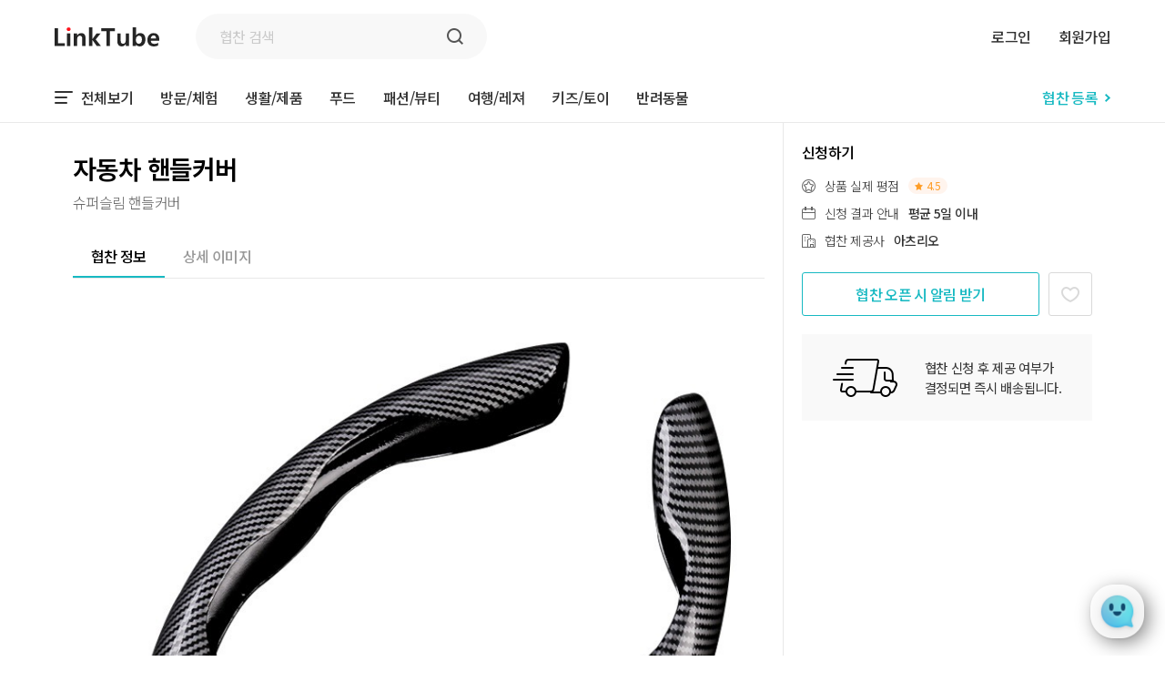

--- FILE ---
content_type: text/html; charset=utf-8
request_url: https://linktube.me/product/3250
body_size: 141921
content:
<!doctype html>
<html lang="ko">
<head>
  <meta charset="UTF-8">
  <meta name="viewport" content="width=device-width,initial-scale=1.0,minimum-scale=0,maximum-scale=10,user-scalable=no">
  <title>대한민국 1등 인플루언서 협찬 플랫폼, 링크튜브</title>
  <meta name="facebook-domain-verification" content="dmtj66539brbgb5yyt0788vz5x7442" />
  <meta name="description" content="5000+ 개의 협찬사, 유튜브, 블로그, 인스타그램 콘텐츠에 필요한 상품을 협찬 받으세요. 링크튜브는 인플루언서와 브랜드를 가치있게 연결합니다." />
  <meta name="keywords" content="유튜브 협찬, 인스타그램 협찬, 블로그 체험단 사이트, 인플루언서 마케팅 링크튜브" />
  <link rel="shortcut icon" href="https://linktube.me/public/site/16435377442540.png" type="image/x-icon" />
  
  <meta property="og:type" content="website" />
    <meta property="og:title" content="대한민국 1등 인플루언서 협찬 플랫폼, 링크튜브" />
    <meta property="og:site_name" content="대한민국 1등 인플루언서 협찬 플랫폼, 링크튜브" />
  
  
    <meta property="og:image" content="https://linktube.me/public/site/16988414111960.png" />
  
  
    <meta property="og:description" content="5000+ 개의 협찬사, 유튜브, 블로그, 인스타그램 콘텐츠에 필요한 상품을 협찬 받으세요. 링크튜브는 인플루언서와 브랜드를 가치있게 연결합니다." />
  
  <meta name="siteDomain" content="https://linktube.me" />
  
    <meta id="currentUserEmail" content="">
  <meta id="currentUserSessionId" content="J8ch32Swmaz4jzgMc0x6a-BJV6ZubHqM">
  
    <!-- Meta Pixel Code -->
    <script>
      !function(f,b,e,v,n,t,s)
      {if(f.fbq)return;n=f.fbq=function(){n.callMethod?
        n.callMethod.apply(n,arguments):n.queue.push(arguments)};
        if(!f._fbq)f._fbq=n;n.push=n;n.loaded=!0;n.version='2.0';
        n.queue=[];t=b.createElement(e);t.async=!0;
        t.src=v;s=b.getElementsByTagName(e)[0];
        s.parentNode.insertBefore(t,s)}(window, document,'script',
        'https://connect.facebook.net/en_US/fbevents.js');
      fbq('init', '1400400593785843');
      fbq('track', 'PageView');
    </script>
    <noscript><img height="1" width="1" style="display:none"
                   src="https://www.facebook.com/tr?id=817400496030497&ev=PageView&noscript=1"
    /></noscript>
    <!-- End Meta Pixel Code -->
  
    <!-- Google tag (gtag.js) - Google Analytics -->
    <script async src="https://www.googletagmanager.com/gtag/js?id=G-ZTMQ5G1JL8">
    </script>
    <script>
      window.dataLayer = window.dataLayer || [];
      function gtag(){dataLayer.push(arguments);}
      gtag('js', new Date());
      gtag('config', 'G-ZTMQ5G1JL8');
      gtag('config', 'G-PHBRBTGSNM', {
        page_location: 'https://linktube.me/product/3250',
        page_path: '/product/3250',
      });
      gtag('config', 'AW-11083699839');
    </script>
  
    <script type="text/javascript" src="//wcs.naver.net/wcslog.js"></script>
    <script type="text/javascript">
      if(!wcs_add) var wcs_add = {};
      wcs_add["wa"] = "160e6a309986c60";
      if(window.wcs) {
        wcs_do();
      }
    </script>
  
  
  <script>
    window.fbAsyncInit = function() {
      FB.init({
        appId      : '925143302597803',
        xfbml      : true,
        version    : 'v19.0'
      });
      FB.AppEvents.logPageView();
    };
  
    (function(d, s, id){
      var js, fjs = d.getElementsByTagName(s)[0];
      if (d.getElementById(id)) {return;}
      js = d.createElement(s); js.id = id;
      js.src = "https://connect.facebook.net/en_US/sdk.js";
      fjs.parentNode.insertBefore(js, fjs);
    }(document, 'script', 'facebook-jssdk'));
  </script>  <link rel="stylesheet" href="/css/common.css?v=12?v=20260118042317">
  <link rel="stylesheet" href="/css/app.css?v=20260118042317">
  <link rel="stylesheet" href="/css/swiper.min.css?v=20260118042317">
  <link rel="stylesheet" href="/css/odometer-theme-default.css?v=20260118042317">
  <style>
  @media only screen and (min-width: 1160px) {
    .creator-page {
      height: 50px !important;
      line-height: 50px !important;
    }
  }
</style>

  <style>
    .order-info {
      margin-bottom: 0 !important;
    }

    .order-info .tit-info {
      font-size: 15px;

      @media only screen and (min-width: 1160px) {
        font-size: 17px;
      }
    }
  </style>

</head>
<body>
<div id="container" class="sub sub-v1 ">
  <header class="header ">
    <div class="hd">
      <div class="inner">
        <div class="hd-nav ">
            <div class="hd-l">
              <a href="https://linktube.me/" class="hd-logo">
                <img src="https://linktube.me/img/img_logo1.svg" alt="LinkTube">
              </a>
  
              <form method="get" action="https://linktube.me/product" data-dont-prevent-submit="true" style="flex: 1">
                <div class="hd-search">
                  <input type="text" name="search" placeholder="협찬 검색" class="inp-search" aria-label="협찬 검색" value="">
                  <button type="submit" class="btn-search"></button>
                </div>
              </form>
            </div>
  
            <div class="hd-r">
                <div class="login-before">
                  <div class="hd-util">
                    <a href="https://linktube.me/auth/login?redirectTo&#x3D;/product/3250">로그인</a>
                    <a href="https://linktube.me/auth/login?redirectTo&#x3D;/product/3250">회원가입</a>
                  </div>
                </div>
  
                <a href="https://linktube.me/product/guide?simple-pop&#x3D;1" class="link-event">협찬 등록</a>
            </div>
        </div>
  
          <div class="hd-gnb">
            <div class="hd-category">
              <a href="https://linktube.me/product" class="total "><img src="https://linktube.me/img/ico_hamburger1.png" alt="전체보기">전체보기</a>
                <a href="https://linktube.me/product?category&#x3D;5" class="">방문/체험</a>
                <a href="https://linktube.me/product?category&#x3D;2" class="">생활/제품</a>
                <a href="https://linktube.me/product?category&#x3D;1" class="">푸드</a>
                <a href="https://linktube.me/product?category&#x3D;3" class="">패션/뷰티</a>
                <a href="https://linktube.me/product?category&#x3D;4" class="">여행/레져</a>
                <a href="https://linktube.me/product?category&#x3D;6" class="">키즈/토이</a>
                <a href="https://linktube.me/product?category&#x3D;7" class="">반려동물</a>
            </div>
  
            <div style="display: flex; gap: 20px;">
  
              <a href="https://linktube.me/product/guide?simple-pop&#x3D;1" class="link-event">
                협찬 등록<img src="https://linktube.me/img/ico_arrow_right1.png" alt="협찬 등록">
              </a>
            </div>
          </div>
      </div>
    </div>
  </header>
  
  

  <div class="view">
  <div class="box">
    <div class="top-item">
        <img src="https://linktube.me/img/img_transparent1.png" alt="썸네일" class="thumb" style="background-image: url('https://linktube.me/public/product/16783801352570.jpeg');">
    </div>

    <div class="content">
      <div class="m-hd">
        <button type="button" class="m-back" onclick="location.href='javascript: window.js.history.back();'"></button>
        <div class="m-hd-tit"><a href="https://linktube.me/" class="hd-logo"></a></div>
        <div class="ck-area">
          <input id="bookmark_ck2" type="checkbox" name="bookmark_ck" class="ck-custom5"  onchange="window.js.wish.toggleWish(this, 3250)">
          <label for="bookmark_ck2"></label>
        </div>
      </div>

      <div class="wrap">
        <div class="top-page">
          <div class="top-section">
            <div class="tit-section">자동차 핸들커버</div>
            <div class="txt">슈퍼슬림 핸들커버</div>
            <div class="txt sns-channel-list">
            </div>
          </div>

          <ol class="list-info">
              <li>
                <div class="tit"><img src="https://linktube.me/img/ico_apply1.png" alt="평점">상품 실제 평점</div>
                <div class="review-info"><img src="https://linktube.me/img/ico_star1.png" alt="평점">4.5</div>
              </li>

            <li>
              <div class="tit"><img src="https://linktube.me/img/ico_apply2.png" alt="신청 결과">신청 결과 안내</div>
              <div class="txt">
                  평균 5일 이내
              </div>
            </li>

            <li>
              <div class="tit"><img src="https://linktube.me/img/ico_apply3.png" alt="협찬 제공사">협찬 제공사</div>
              <div class="txt">아츠리오</div>
            </li>

          </ol>

            <div class="btn-group-bottom btn-group-bottom-v1">
                  <a href="javascript: window.js.uiTool.openModal('selectContentType')" class="btn-custom btn-custom-v1" style="width: 100%; background: white; color: #17b9c2; border: 1px solid #17b9c2;">협찬 오픈 시 알림 받기</a>
            </div>
        </div>

        <ol class="tab-menu3">
          <li><a href="#sec1" class="active">협찬 정보</a></li>
          <li><a href="#sec2">상세 이미지</a></li>
        </ol>
        <a name="sec1" id="sec1" class="bookmark"></a>

        <div id="sec1" class="sec sec1 scroll">
            <div class="bnr-view">
              <img src="https://linktube.me/img/ico_car1.png" alt="">
              <div>협찬 신청 후 제공 여부가 <br>결정되면 즉시 배송됩니다.</div>
            </div>



            <img src="https://linktube.me/public/product/16783801352570.jpeg" alt="" class="img-item">

            <div class="view-info">
              <div class="tit-info">협찬 제공 방법</div>

              <div class="info-content">
                <div class="txt">인플루언서에게 배송</div>
              </div>
            </div>

          <div class="view-info">
            <div class="tit-info">협찬 상품</div>

            <div class="info-content">
              <div class="txt-group">
                <div class="txt">
                  자동차 핸들커버
                    <span class="review-info"><img src="https://linktube.me/img/ico_star1.png" alt="">4.5</span>
                </div>
              </div>
                <a href="https://naver.me/xVlNxZA2?external&#x3D;1" class="txt2" target="_blank">판매처 링크</a>
            </div>
          </div>

          <div class="view-info">
            <div class="tit-info">협찬 제공 범위</div>

            <div class="info-content">
              <div class="txt">제품 1개 협찬</div>
            </div>
          </div>

          <div class="view-info">
            <div class="tit-info">협찬 상품 특징</div>

            <div class="info-content">
              <div class="txt">
                핸들까짐을 방지하고 슬림핏 핸들 커버
              </div>
            </div>
          </div>


          <div class="view-info">
            <div class="tit-info">콘텐츠 가이드</div>

            <div class="info-content">
              <div class="txt">
                <div class="content-guide-types">
                      <button type="button" class="content-guide-type" data-type="contentGuideYoutube" onclick="window.js.product.changeContentGuide(this)">
                        유튜브
                      </button>


                </div>
              </div>
            </div>
          </div>

          <div class="content-guide" id="contentGuideYoutube">
            <div class="order-info">
              <div class="tit-info">최소 협찬 조건</div>

              <div class="info-content2">
                <div class="txt-group">
                  <div class="txt">
                        <div class="txt">
                            상품명 언급
                        </div>
                        <div class="txt">
                            영상 하단 더보기란 URL 삽입
                        </div>
                  </div>
                </div>
              </div>
            </div>

              <div class="order-info">
                <div class="tit-info">활용 키워드</div>

                <div class="info-content2">
                  <div class="txt-group">
                    <div class="txt">
                      핸들커버 , 자동차용품, 중고차,신차선물
                    </div>
                  </div>
                </div>
              </div>
          </div>

          <div class="content-guide" id="contentGuideBlog" style="display: none">
            <div class="order-info">
              <div class="tit-info">가이드</div>

              <div class="info-content2">
                <div class="txt-group">
                  <div class="txt">
                    
                  </div>
                </div>
              </div>
            </div>

          </div>

          <div class="content-guide" id="contentGuideInsta" style="display: none">
            <div class="order-info">
              <div class="tit-info">가이드</div>

              <div class="info-content2">
                <div class="txt-group">
                  <div class="txt">
                    
                  </div>
                </div>
              </div>
            </div>


          </div>

          <div class="content-guide" style="display: block">
            <div class="order-info">
              <div class="tit-info">협찬 제공사 메시지</div>

              <div class="info-content2">
                <div class="txt-group">
                    <div class="txt">잘 부탁드립니다.</div>
                </div>
              </div>
            </div>
          </div>
        </div>

        <a name="sec2" id="sec2" class="bookmark"></a>
        <div id="sec2" class="sec sec2 scroll">
        </div>
      </div>
    </div>

    <aside class="aside2">
      <div class="js-position">
        <div class="apply-info">
          <div class="tit-info">신청하기</div>

          <ol class="list-info">
              <li>
                <div class="tit"><img src="https://linktube.me/img/ico_apply1.png" alt="">상품 실제 평점</div>
                <div class="review-info"><img src="https://linktube.me/img/ico_star1.png" alt="">4.5</div>
              </li>

            <li>
              <div class="tit"><img src="https://linktube.me/img/ico_apply2.png" alt="">신청 결과 안내</div>
              <div class="txt">
                  평균 5일 이내
              </div>
            </li>

            <li>
              <div class="tit"><img src="https://linktube.me/img/ico_apply3.png" alt="">협찬 제공사</div>
              <div class="txt">아츠리오</div>
            </li>

          </ol>

          <div class="btn-group">
                <a href="javascript:  window.js.uiTool.openModal('selectContentType')" class="btn-custom btn-custom-v1" style="background: white; color: #17b9c2; border: 1px solid #17b9c2;">협찬 오픈 시 알림 받기</a>

              <div class="ck-area">
                <input id="bookmark_ck1" type="checkbox" name="bookmark_ck" class="ck-custom4"  onchange="window.js.wish.toggleWish(this, 3250)">
                <label for="bookmark_ck1"></label>
              </div>
          </div>

            <div class="bnr-view">
              <img src="https://linktube.me/img/ico_car1.png" alt="">
              <div>협찬 신청 후 제공 여부가 <br>결정되면 즉시 배송됩니다.</div>
            </div>

        </div>
      </div>
    </aside>
  </div>
</div>

<div class="dim-layer js-modal" id="advertisementInfo">
  <div class="dim-bg"></div>
  <div id="layer" class="modal-layer">
    <input type="button" value="" class="modal-close js-modal-close">

    <div class="modal-container">
      <div class="m-hd">
        <div class="m-hd-tit">광고비 제안</div>
      </div>

      <div class="modal-content">
        <strong>광고비 제안 가능</strong>
        <p>광고비 제안 가능 표시가 있는 경우 협찬 신청 시 광고 금액을 제안할 수 있습니다.</p>

        <strong>신청 가능 구독자 수</strong>
        <p>
          광고비 제안은 일정 기준을 충족한 경우에만 신청이 가능합니다. <br />
          1) 유튜브 : 구독자 1천명 이상 또는 평균 조회 수 500이상 <br />
          2) 인스타그램 : 팔로워 5천 명 이상 <br />
          3) 블로그 : 관리자 검토 후 신청 가능
        </p>

        <strong>안전 결제 시스템 제공</strong>
        <p>협찬이 진행될 경우 진행 금액은 링크튜브 결제 시스템으로 결제되어 안전하게 보관되며, 콘텐츠 업로드 후 인플루언서님께 지급됩니다.</p>

        <strong>제안 가능 금액</strong>
        <p>광고비 제안 가능 금액은 광고주가 지급 가능한 최대 금액이며, 본인의 채널 규모에 맞는 합리적인 금액으로 제안할 때 선정될 확률이 높아집니다.</p>
      </div>
    </div>
  </div>
</div>

<div class="dim-layer js-modal" id="selectContentType">
  <div class="dim-bg"></div>
  <div id="layer" class="modal-layer">
    <input type="button" value="" class="modal-close js-modal-close">

    <div class="modal-container">
      <div class="m-hd">
        <div class="m-hd-tit">협찬 오픈 알림</div>
      </div>

      <div class="modal-content">
        <div style="margin-bottom: 20px; padding: 15px; box-sizing: border-box; font-size: 14px; font-weight: 300; color: #666; background: #f2fbfb;">
          어떤 채널로 알림을 받을까요?
        </div>

        <label for="contentTypeYoutube">
          <div class="recommend-channel-info ">
            <div class="ck-area f">
              <input type="radio" name="contentType" id="contentTypeYoutube" class="ck-custom2" value="youtube" disabled>
              <label for="contentTypeYoutube">
                <span class="custom"></span>
              </label>
            </div>
              <img src="https://linktube.me/img/sns-youtube-off.png" alt="유튜브" class="sns-icon">
            <span class="recommend-channel-name">
                등록된 계정 없음
            </span>
          </div>
        </label>

        <label for="contentTypeInstagram">
          <div class="recommend-channel-info ">
            <div class="ck-area f">
              <input type="radio" name="contentType" id="contentTypeInstagram" class="ck-custom2" value="instagram" disabled>
              <label for="contentTypeInstagram">
                <span class="custom"></span>
              </label>
            </div>
              <img src="https://linktube.me/img/sns-insta-off2.png" alt="인스타" class="sns-icon">
            <span class="recommend-channel-name">
                등록된 계정 없음
            </span>
          </div>
        </label>

        <label for="contentTypeBlog">
          <div class="recommend-channel-info ">
            <div class="ck-area f">
              <input type="radio" name="contentType" id="contentTypeBlog" class="ck-custom2" value="blog" disabled>
              <label for="contentTypeBlog">
                <span class="custom"></span>
              </label>
            </div>

              <img src="https://linktube.me/img/sns-blog-off2.png" alt="블로그" class="sns-icon">

            <span class="recommend-channel-name">
                등록된 계정 없음
            </span>
          </div>
        </label>
      </div>

      <a href="javascript: window.js.product.receiveOpenAlarm('3250')" class="btn-custom btn-custom-v1">선택하기</a>
    </div>
  </div>
</div>

    <div class="app-popup mobile-only" onclick="window.js.popup.close(this)" style="display: none !important;" id="app-install-popup">
      <div class="body">
        <div class="info">
          <div class="img">
            <img src="https://linktube.me/img/square-logo.png" width="65" class="logo">
          </div>
          <div class="txt-wrap">
            <div class="txt2">
              링크튜브 앱으로
            </div>
            <div class="txt">
              더욱 편리하게 이용하세요!
            </div>
            <div class="rate">
              <img src="https://linktube.me/img/star.svg" width="12">
              <img src="https://linktube.me/img/star.svg" width="12">
              <img src="https://linktube.me/img/star.svg" width="12">
              <img src="https://linktube.me/img/star.svg" width="12">
              <img src="https://linktube.me/img/star.svg" width="12">
              앱 다운로드
            </div>
          </div>
        </div>
  
        <div class="button-wrap">
          <a href="https://linktube.page.link/qL6j?efr=1" class="app-link">
            편리한 앱으로 보기
          </a>
          <button type="button" onclick="window.js.popup.closeAppPopup()" class="close-link">
            모바일 앱으로 볼게요
          </button>
        </div>
      </div>
    </div>
  
  
  
  <footer id="footer" class="footer " >
    <div class="ft">
        <div class="ft-category">
          <div class="inner">
            <a href="https://linktube.me/product/guide">
              협찬사 등록
  
            </a>
            <a href="https://linktube.me/creator/guide">
              인플루언서 등록
            </a>
            <a href="https://linktube.me/my-page/customer">FAQ</a>
            <a href="https://linktube.me/my-page/customer">고객센터</a>
          </div>
        </div>
  
      <div class="ft-info">
        <div class="inner">
          <div class="ft-logo">
            <a href="https://linktube.me/">
              <img src="https://linktube.me/img/img_logo2.svg" alt="LinkTube">
            </a>
            <div class="txt">링크튜브는 인플루언서와 브랜드를 가치있게 연결 합니다.</div>
          </div>
  
          <div class="company-info">(주)마이셀럽  |  대표이사 : 최병욱  |  개인정보보호책임자: 김태임 <br>사업자등록번호 : 337-88-01802 | 통신판매업신고번호 제 2019-서울구로-1823호 <br>주소 : 서울특별시 구로구 신도림로19길 124 12F <br>고객센터 10:30~18:00 (점심시간 13:00~14:00)</div>
  
          <div class="company-info m">(주)마이셀럽  |  대표이사 : 최병욱 <br>개인정보보호책임자: 김태임 <br>사업자등록번호 : 337-88-01802 <br>통신판매업신고번호 제 2019-서울구로-1823호 <br>주소 : 서울특별시 구로구 신도림로19길 124 12F <br>고객센터 10:30~18:00 (점심시간 13:00~14:00)</div>
  
          <div class="copyright">© LinkTube. All Rights Reserved.</div>
        </div>
      </div>
  
      <div class="ft-policy">
        <div class="inner">
          <a href="https://teht.hometax.go.kr/websquare/websquare.html?w2xPath=/ui/ab/a/a/UTEABAAA13.xml" target="_blank">사업자정보확인</a>
          <a href="javascript: window.js.terms.showUsageTerms()">이용 약관</a>
          <a href="javascript: window.js.terms.showPrivacyTerms()"><span>개인정보처리방침</span></a>
        </div>
      </div>
    </div>
  </footer>
  
  <div class="dim-layer dim-layer-noti js-modal" id="alarmModal">
    <div class="dim-bg js-modal-close"></div>
    <div id="layer" class="modal-layer">
      <input type="button" value=" " class="modal-close js-modal-close">
  
      <div class="modal-container">
        <div class="m-hd" style="display: block">
          <div class="m-hd-tit">진행 알림</div>
        </div>
  
        <div class="modal-content">
          <div class="noti">
            <div class="wrap">
                <div class="noti-message">응답이 필요한 <span>0</span>개의 신청건이 있습니다.</div>
  
                <ol class="list-noti">
  
                </ol>
  
            </div>
          </div>
        </div>
      </div>
    </div>
  </div>
  
  
  <div class="dim-layer js-modal" id="privacyModal" style="">
    <div class="dim-bg"></div>
    <div id="layer" class="modal-layer" style="z-index: 999999;">
      <input type="button" value="" style="z-index: 999999" class="modal-close js-modal-close" >
  
      <div class="modal-container privacy">
        <div class="m-hd">
          <div class="m-hd-tit">개인정보취급방침</div>
        </div>
  
        <div class="modal-content" style="padding-bottom: 300px;">
          <p class="c3"><span
            class="c11">&#44060;&#51064;&#51221;&#48372; &#52376;&#47532;&#48169;&#52840; </span></p>
          <p class="c3 c10"><span class="c9"></span></p>
          <p class="c3"><span class="c9">1. &#44060;&#51064;&#51221;&#48372;&#51032; &#49688;&#51665; &#48143; &#51060;&#50857;&#47785;&#51201;</span>
          </p>
          <p class="c3"><span class="c14">&#47553;&#53356;&#53916;&#48652;</span><span class="c2">(&lsquo;Linktube&rsquo; &#51060;&#54616; &ldquo;&#47553;&#53356;&#53916;&#48652;&quot;)&#51008; &#44305;&#44256;&#51452;&#50752; &#51064;&#54540;&#47336;&#50616;&#49436;&#47484; &#47588;&#44060;&#54616;&#45716; &#51064;&#54540;&#47336;&#50616;&#49436; &#51473;&#44060; &#54540;&#47019;&#54268;&#51004;&#47196;&#49436; &#48652;&#47004;&#46300;&#51032; &#47560;&#52992;&#54021; &#49457;&#44284; &#54693;&#49345;, &#51064;&#54540;&#47336;&#50616;&#49436;&#51032; &#49688;&#51061; &#54693;&#49345;&#50640; &#51201;&#54633;&#54620; &#49436;&#48708;&#49828;&#47484; &#51228;&#44277;&#54616;&#44592; &#50948;&#54616;&#50668; &#44060;&#51064;&#51221;&#48372;&#47484; &#49688;&#51665;&#54616;&#44256; &#51080;&#51004;&#47728; &#49688;&#51665;&#46108; &#51221;&#48372;&#47484; &#50500;&#47000;&#50752; &#44057;&#51060; &#51060;&#50857;&#54616;&#44256; &#51080;&#49845;&#45768;&#45796;.</span>
          </p>
          <p class="c3"><span class="c2">&#51060;&#50857;&#51088;&#44032; &#51228;&#44277;&#54620; &#47784;&#46304; &#51221;&#48372;&#45716; &#54616;&#44592; &#47785;&#51201;&#50640; &#54596;&#50836;&#54620; &#50857;&#46020; &#51060;&#50808;&#47196;&#45716; &#49324;&#50857;&#46104;&#51648; &#50506;&#51004;&#47728; &#51060;&#50857; &#47785;&#51201;&#51060; &#48320;&#44221;&#46112; &#49884;&#50640;&#45716; &#49324;&#51204; &#46041;&#51032;&#47484; &#44396;&#54624; &#44163;&#51077;&#45768;&#45796;.</span>
          </p>
          <p class="c3 c10"><span class="c4"></span></p>
          <p class="c3"><span class="c2">1) &#54924;&#50896;&#44288;&#47532;</span></p>
          <p class="c3"><span class="c2">&#54924;&#50896;&#51228; &#49436;&#48708;&#49828; &#51060;&#50857;&#50640; &#46384;&#47480; &#48376;&#51064;&#54869;&#51064;, &#48376;&#51064;&#51032; &#51032;&#49324;&#54869;&#51064;, &#44256;&#44061;&#47928;&#51032;&#50640; &#45824;&#54620; &#51025;&#45813;, &#49352;&#47196;&#50868; &#51221;&#48372;&#51032; &#49548;&#44060; &#48143; &#44256;&#51648;&#49324;&#54637; &#51204;&#45804;</span>
          </p>
          <p class="c3 c10"><span class="c4"></span></p>
          <p class="c3"><span class="c2">2) &#49436;&#48708;&#49828; &#51228;&#44277;&#50640; &#44288;&#54620; &#44228;&#50557; &#51060;&#54665; &#48143; &#49436;&#48708;&#49828; &#51228;&#44277;&#50640; &#46384;&#47480; &#50836;&#44552;&#51221;&#49328;</span>
          </p>
          <p class="c3"><span class="c2">&#48376;&#51064;&#51064;&#51613;, &#53080;&#53584;&#52768; &#47588;&#52845; &#48143; &#53080;&#53584;&#52768; &#51228;&#44277;&#51012; &#50948;&#54620; &#44060;&#51064;&#49885;&#48324;, &#47928;&#51088; &#51064;&#51613;, &#54924;&#50896;&#51088;&#44201; &#50976;&#51648;, &#44396;&#47588; &#48143; &#50836;&#44552; &#44208;&#51228;, &#47932;&#54408; &#48143; &#51613;&#48729;&#48156;&#49569;, &#48512;&#51221; &#51060;&#50857;&#48169;&#51648;&#50752; &#48708;&#51064;&#44032; &#49324;&#50857;&#48169;&#51648;, &#49688;&#51061;&#44552; &#54872;&#44553;&#51012; &#50948;&#54620; &#49324;&#50629;&#51088;&#46321;&#47197;&#48264;&#54840;, &#51452;&#48124;&#48264;&#54840;, &#51008;&#54665;&#44228;&#51340;&#48264;&#54840;</span>
          </p>
          <p class="c3 c10"><span class="c4"></span></p>
          <p class="c3"><span class="c2">3) &#49436;&#48708;&#49828; &#44060;&#48156; &#48143; &#47560;&#52992;&#54021;&#12685;&#44305;&#44256;&#50640;&#51032; &#54876;&#50857;</span>
          </p>
          <p class="c3"><span class="c2">&#47582;&#52644; &#49436;&#48708;&#49828; &#51228;&#44277;, &#49436;&#48708;&#49828; &#50504;&#45236; &#48143; &#51060;&#50857;&#44428;&#50976;, &#49436;&#48708;&#49828; &#44060;&#49440; &#48143; &#49888;&#44508; &#49436;&#48708;&#49828; &#44060;&#48156;&#51012; &#50948;&#54620; &#53685;&#44228; &#48143; &#51217;&#49549;&#48712;&#46020; &#54028;&#50501;, &#53685;&#44228;&#54617;&#51201; &#53945;&#49457;&#50640; &#46384;&#47480; &#44305;&#44256; &#44172;&#51116;, &#51060;&#48292;&#53944; &#51221;&#48372; &#48143; &#52280;&#50668;&#44592;&#54924; &#51228;&#44277;</span>
          </p>
          <p class="c3 c10"><span class="c4"></span></p>
          <p class="c3"><span class="c2">4) &#49688;&#51061;&#54869;&#45824; &#48143; &#47560;&#52992;&#54021; &#49457;&#44284;&#54693;&#49345; &#54028;&#50501;&#51012; &#50948;&#54620; &#53685;&#44228;&#54617;&#51201; &#48516;&#49437;</span>
          </p>
          <p class="c3 c10"><span class="c4"></span></p>
          <p class="c3"><span class="c14">5) </span><span class="c22"><a class="c7"
                                                                         href="https://www.google.com/url?q=https://developers.google.com/youtube/terms/developer-policies%23definition-youtube-api-services&amp;sa=D&amp;source=editors&amp;ust=1642319469156116&amp;usg=AOvVaw1-D-Uc-RkqiQELKjkYQPXd">&#50976;&#53916;&#48652; &#51060;&#50857;&#50557;&#44288;</a></span><span
            class="c2">&#50640; &#51032;&#54644; &#54728;&#50857;&#46108; &#48276;&#50948;&#50504;&#50640;&#49436; &#44033; &#50976;&#53916;&#48652; &#45936;&#51060;&#53552;&#47484; &#49688;&#51665;</span>
          </p>
          <p class="c3"><span class="c2">&#49688;&#51665; &#45936;&#51060;&#53552; : &#52292;&#45328; &#45936;&#51060;&#53552;(&#44396;&#46021;&#51088;&#49688;, &#54217;&#44512;&#51312;&#54924;&#49688; &#46321;), &#50689;&#49345; &#45936;&#51060;&#53552;(&#51312;&#54924;&#49688;, &#51339;&#50500;&#50836;&#49688; &#48143; &#49884;&#52397;&#51088; &#51221;&#48372; &#46321;)</span>
          </p>
          <p class="c3"><span class="c2">&#44277;&#44060; &#48276;&#50948; : &#52896;&#54168;&#51064; &#45812;&#45817; &#47588;&#45768;&#51200; &#48143; &#52896;&#54168;&#51064; &#44305;&#44256;&#51452;</span>
          </p>
          <p class="c3 c10"><span class="c4"></span></p>
          <p class="c3"><span class="c9">2. &#44060;&#51064;&#51221;&#48372; &#49688;&#51665;&#48169;&#48277;</span></p>
          <p class="c3 c10"><span class="c4"></span></p>
          <p class="c3"><span class="c2">&#54856;&#54168;&#51060;&#51648;, &#49436;&#48708;&#49828; &#51060;&#50857;, &#51060;&#48292;&#53944; &#51025;&#47784;, &#54057;&#49828;, &#50864;&#54200;, &#51204;&#54868;, &#47928;&#51032;&#54616;&#44592;</span>
          </p>
          <p class="c3 c10"><span class="c4"></span></p>
          <p class="c3"><span class="c9">3. &#44060;&#51064;&#51221;&#48372;&#51032; &#52376;&#47532; &#48143; &#48372;&#50976; &#44592;&#44036;</span>
          </p>
          <p class="c3 c10"><span class="c4"></span></p>
          <p class="c3"><span class="c2">&#9312; &ldquo;&#47553;&#53356;&#53916;&#48652;&quot;&#45716; &#51221;&#48372;&#51452;&#52404;&#47196;&#48512;&#53552; &#44060;&#51064;&#51221;&#48372;&#47484; &#49688;&#51665;&#54624; &#46412; &#46041;&#51032; &#48155;&#51008; &#44060;&#51064;&#51221;&#48372; &#48372;&#50976;, &#8228;&#51060;&#50857;&#44592;&#44036; &#46608;&#45716; &#48277;&#47161;&#50640; &#46384;&#47480; &#44060;&#51064;&#51221;&#48372; &#48372;&#50976;, &#51060;&#50857;&#44592;&#44036; &#45236;&#50640;&#49436; &#44060;&#51064;&#51221;&#48372;&#47484; &#52712;&#44553;, &#48372;&#50976;&#54633;&#45768;&#45796;.</span>
          </p>
          <p class="c3"><span class="c2">&#9313; &#44396;&#52404;&#51201;&#51064; &#44060;&#51064;&#51221;&#48372; &#52376;&#47532; &#48143; &#48372;&#50976; &#44592;&#44036;&#51008; &#45796;&#51020;&#44284; &#44057;&#49845;&#45768;&#45796;.</span>
          </p>
          <p class="c3 c10"><span class="c4"></span></p><a id="t.59f01533d700e57726b9436bfb3828ef379cc921"></a><a id="t.0"></a>
          <table class="c19">
            <tbody>
            <tr class="c20">
              <td class="c8 c23" colspan="1" rowspan="1"><p class="c18"><span class="c12 c13">&#48372;&#44288;&#54616;&#45716; &#51221;&#48372;</span>
              </p></td>
              <td class="c17 c23" colspan="1" rowspan="1"><p class="c18"><span class="c12 c13">&#48372;&#51316; &#51060;&#50976;</span>
              </p></td>
              <td class="c26 c23" colspan="1" rowspan="1"><p class="c18"><span class="c12 c13">&#48372;&#51316; &#44592;&#44036;</span>
              </p></td>
            </tr>
            <tr class="c20">
              <td class="c8" colspan="1" rowspan="1"><p class="c3"><span class="c12">&#45824;&#44552;&#44208;&#51228; &#48143; &#51116;&#54868; &#46321;&#51032; &#44277;&#44553;&#50640; &#44288;&#54620; &#44592;&#47197;</span>
              </p></td>
              <td class="c17" colspan="1" rowspan="1"><p class="c15"><span class="c12">&#51204;&#51088;&#49345;&#44144;&#47000; &#46321;&#50640;&#49436;&#51032; &#49548;&#48708;&#51088;&#48372;&#54840;&#50640; &#44288;&#54620; &#48277;&#47456;</span>
              </p></td>
              <td class="c26" colspan="1" rowspan="1"><p class="c18"><span class="c12">5&#45380;</span></p></td>
            </tr>
            <tr class="c20">
              <td class="c8" colspan="1" rowspan="1"><p class="c3"><span class="c12">&#44228;&#50557; &#46608;&#45716; &#52397;&#50557;&#52384;&#54924; &#46321;&#50640; &#44288;&#54620; &#44592;&#47197;</span>
              </p></td>
              <td class="c17" colspan="1" rowspan="1"><p class="c15"><span class="c12">&#51204;&#51088;&#49345;&#44144;&#47000; &#46321;&#50640;&#49436;&#51032; &#49548;&#48708;&#51088;&#48372;&#54840;&#50640; &#44288;&#54620; &#48277;&#47456;</span>
              </p></td>
              <td class="c26" colspan="1" rowspan="1"><p class="c18"><span class="c12">5&#45380;</span></p></td>
            </tr>
            <tr class="c20">
              <td class="c8" colspan="1" rowspan="1"><p class="c3"><span class="c12">&#49548;&#48708;&#51088;&#51032; &#48520;&#47564; &#46608;&#45716; &#48516;&#51137;&#52376;&#47532;&#50640; &#44288;&#54620; &#44592;&#47197;</span>
              </p></td>
              <td class="c17" colspan="1" rowspan="1"><p class="c15"><span class="c12">&#51204;&#51088;&#49345;&#44144;&#47000; &#46321;&#50640;&#49436;&#51032; &#49548;&#48708;&#51088;&#48372;&#54840;&#50640; &#44288;&#54620; &#48277;&#47456;</span>
              </p></td>
              <td class="c26" colspan="1" rowspan="1"><p class="c18"><span class="c12">3&#45380;</span></p></td>
            </tr>
            <tr class="c6">
              <td class="c8" colspan="1" rowspan="1"><p class="c3"><span class="c12">&#50937;&#49324;&#51060;&#53944; &#48169;&#47928;&#50640; &#44288;&#54620; &#44592;&#47197;</span>
              </p></td>
              <td class="c17" colspan="1" rowspan="1"><p class="c15"><span class="c12">&#53685;&#49888;&#48708;&#48128;&#48372;&#54840;&#48277;</span>
              </p></td>
              <td class="c26" colspan="1" rowspan="1"><p class="c18"><span class="c12">3&#44060;&#50900;</span></p></td>
            </tr>
            </tbody>
          </table>
          <p class="c3 c10"><span class="c4"></span></p>
          <p class="c3 c10"><span class="c4"></span></p>
          <p class="c3"><span
            class="c24 c13 c32">4. &#44060;&#51064;&#51221;&#48372;&#51032; &#51228; 3&#51088; &#51228;&#44277;</span>
          </p>
          <p class="c3"><span class="c28">&#54924;&#49324;&#45716; &#50896;&#54876;&#54620; &#54801;&#52268; &#49436;&#48708;&#49828; &#51228;&#44277;&#51012; &#50948;&#54616;&#50668; &#44288;&#47144; &#51221;&#48372;&#47484; &#54596;&#50836; &#48276;&#50948; &#45236;&#50640;&#49436; &#50500;&#47000; &#50629;&#52404;&#50640;&#44172; &#51228;&#44277;&#54633;&#45768;&#45796;.</span>
          </p><a id="t.bb085dce00a663ecc2a3fe3112ca6214f5f98a32"></a><a id="t.1"></a>
          <table class="c19">
            <tbody>
            <tr class="c20">
              <td class="c5 c23" colspan="1" rowspan="1"><p class="c18"><span class="c12 c13">&#51228;&#44277; &#48155;&#45716; &#51088;</span>
              </p></td>
              <td class="c23 c30" colspan="1" rowspan="1"><p class="c18"><span class="c12 c13">&#51228;&#44277; &#47785;&#51201;</span>
              </p></td>
              <td class="c1" colspan="1" rowspan="1"><p class="c18"><span
                class="c12 c13">&#51228;&#44277; &#54637;&#47785;</span></p></td>
              <td class="c1" colspan="1" rowspan="1"><p class="c18"><span class="c12 c13 c24">&#48372;&#50976; &#48143; &#51060;&#50857;&#44592;&#44036;</span>
              </p></td>
            </tr>
            <tr class="c20">
              <td class="c5" colspan="1" rowspan="1"><p class="c3"><span class="c12">&#54801;&#52268;&#49324;</span></p></td>
              <td class="c30" colspan="1" rowspan="1"><p class="c15"><span class="c12">&#52896;&#54168;&#51064; &#51228;&#50504;, &#48376;&#51064; &#51064;&#51613;, &#47932;&#54408; &#48176;&#49569;, &#52896;&#54168;&#51064; &#51652;&#54665;</span>
              </p></td>
              <td class="c16" colspan="1" rowspan="1"><p class="c18"><span class="c2">&#54924;&#50896;&#51221;&#48372;(&#55092;&#45824;&#51204;&#54868;&#48264;&#54840;, &#52896;&#54168;&#51064; &#52280;&#50668;&#47484; &#50948;&#54620; &#52628;&#44032; &#44060;&#51064;&#51221;&#48372;)</span>
              </p>
                <p class="c18"><span class="c2">&#48176;&#49569;&#51221;&#48372;(&#51060;&#47492;, &#55092;&#45824;&#51204;&#54868;&#48264;&#54840;, &#51452;&#49548;)</span>
                </p></td>
              <td class="c16" colspan="1" rowspan="1"><p class="c18"><span class="c21">&#51116;&#54868; &#46608;&#45716; &#49436;&#48708;&#49828; &#51228;&#44277;&#51012; &#50756;&#47308;&#54620; &#54980;, &#45236;&#48512; &#48169;&#52840; &#48143; &#44592;&#53440; &#44288;&#47144;&#48277;&#47161;&#50640; &#51032;&#54620; &#51221;&#48372;&#48372;&#54840; &#49324;&#50976;&#50640; &#46384;&#46972; &#51068;&#51221; &#44592;&#44036; &#51200;&#51109; &#54980; &#54028;&#44592;</span>
              </p></td>
            </tr>
            </tbody>
          </table>
          <p class="c3 c10"><span class="c4"></span></p>
          <p class="c3 c10"><span class="c4"></span></p>
          <p class="c3"><span class="c9">5. &#44060;&#51064;&#51221;&#48372; &#54028;&#44592;&#51208;&#52264; &#48143; &#54028;&#44592;&#48169;&#48277;</span>
          </p>
          <p class="c3"><span class="c2">&#51060;&#50857;&#51088;&#51032; &#44060;&#51064;&#51221;&#48372;&#45716; &#50896;&#52825;&#51201;&#51004;&#47196; &#44060;&#51064;&#51221;&#48372;&#51032; &#49688;&#51665; &#48143; &#51060;&#50857;&#47785;&#51201;&#51060; &#45804;&#49457;&#46104;&#47732; &#51648;&#52404; &#50630;&#51060; &#54028;&#44592;&#54633;&#45768;&#45796;. &quot;&#47553;&#53356;&#53916;&#48652;&quot;&#51032; &#44060;&#51064;&#51221;&#48372; &#54028;&#44592;&#51208;&#52264; &#48143; &#48169;&#48277;&#51008; &#45796;&#51020;&#44284; &#44057;&#49845;&#45768;&#45796;.</span>
          </p>
          <p class="c3 c10"><span class="c4"></span></p>
          <p class="c3"><span class="c2">1) &#54028;&#44592;&#51208;&#52264;</span></p>
          <p class="c3"><span class="c2">- &#51060;&#50857;&#51088;&#44032; &#54924;&#50896;&#44032;&#51077; &#46321;&#51012; &#50948;&#54644; &#51077;&#47141;&#54620; &#51221;&#48372;&#45716; &#47785;&#51201;&#51060; &#45804;&#49457;&#46108; &#54980; &#48324;&#46020;&#51032; DB&#47196; &#50734;&#44200;&#51256;(&#51333;&#51060;&#51032; &#44221;&#50864; &#48324;&#46020;&#51032; &#49436;&#47448;&#54632;) &#45236;&#48512; &#48169;&#52840; &#48143; &#44592;&#53440; &#44288;&#47144;&#48277;&#47161;&#50640; &#51032;&#54644; &#51221;&#48372;&#48372;&#54840; &#49324;&#50976;&#50640; &#46384;&#46972; &#51068;&#51221; &#44592;&#44036; &#51200;&#51109;&#46108; &#54980; &#54028;&#44592;&#46121;&#45768;&#45796;.</span>
          </p>
          <p class="c3"><span class="c2">- &#48324;&#46020; DB&#47196; &#50734;&#44200;&#51652; &#44060;&#51064;&#51221;&#48372;&#45716; &#48277;&#47456;&#50640; &#51032;&#54620; &#44221;&#50864;&#44032; &#50500;&#45768;&#44256;&#49436;&#45716; &#45796;&#47480; &#47785;&#51201;&#51004;&#47196; &#51060;&#50857;&#46104;&#51648; &#50506;&#49845;&#45768;&#45796;.</span>
          </p>
          <p class="c3 c10"><span class="c4"></span></p>
          <p class="c3"><span class="c2">2) &#54028;&#44592;&#48169;&#48277;</span></p>
          <p class="c3"><span class="c2">- &#51333;&#51060;&#50640; &#52636;&#47141;&#46108; &#44060;&#51064;&#51221;&#48372;&#45716; &#48516;&#49604;&#44592;&#47196; &#48516;&#49604;&#54616;&#44144;&#45208; &#49548;&#44033;&#51012; &#53685;&#54644; &#54028;&#44592;&#54633;&#45768;&#45796;.</span>
          </p>
          <p class="c3"><span class="c2">- &#51204;&#51088;&#51201; &#54028;&#51068;&#54805;&#53468;&#47196; &#51200;&#51109;&#46108; &#44060;&#51064;&#51221;&#48372;&#45716; &#44592;&#47197;&#51012; &#51116;&#49373;&#54624; &#49688; &#50630;&#45716; &#44592;&#49696;&#51201; &#48169;&#48277;&#51012; &#49324;&#50857;&#54616;&#50668; &#49325;&#51228;&#54633;&#45768;&#45796;.</span>
          </p>
          <p class="c3 c10"><span class="c4"></span></p>
          <p class="c3"><span class="c9">6. &#51221;&#48372;&#51452;&#52404;&#51032; &#44428;&#47532;,&#51032;&#47924; &#48143; &#44536; &#54665;&#49324;&#48169;&#48277; &#51060;&#50857;&#51088;&#45716; &#44060;&#51064;&#51221;&#48372;&#51452;&#52404;&#47196;&#49436; &#45796;&#51020;&#44284; &#44057;&#51008; &#44428;&#47532;&#47484; &#54665;&#49324;&#54624; &#49688; &#51080;&#49845;&#45768;&#45796;.</span>
          </p>
          <p class="c3"><span class="c2">&#51221;&#48372;&#51452;&#52404;&#45716; &ldquo;&#47553;&#53356;&#53916;&#48652;&rdquo;&#50640; &#45824;&#54644; &#50616;&#51228;&#46304;&#51648; &#45796;&#51020; &#44033; &#54840;&#51032; &#44060;&#51064;&#51221;&#48372; &#48372;&#54840; &#44288;&#47144; &#44428;&#47532;&#47484; &#54665;&#49324;&#54624; &#49688; &#51080;&#49845;&#45768;&#45796;.</span>
          </p>
          <p class="c3"><span class="c2">&#9312; &#44060;&#51064;&#51221;&#48372; &#50676;&#46988;&#50836;&#44396;</span></p>
          <p class="c3"><span class="c2">&#9313; &#50724;&#47448; &#46321;&#51060; &#51080;&#51012; &#44221;&#50864; &#51221;&#51221; &#50836;&#44396;</span>
          </p>
          <p class="c3"><span class="c2">&#9314; &#49325;&#51228;&#50836;&#44396;</span></p>
          <p class="c3"><span class="c2">&#9315; &#52376;&#47532;&#51221;&#51648; &#50836;&#44396;</span></p>
          <p class="c3 c10"><span class="c4"></span></p>
          <p class="c3"><span class="c9">7. &#51060;&#50857;&#51088;&#51032; &#44428;&#47532;&#50752; &#44536; &#54665;&#49324;&#48169;&#48277;</span>
          </p>
          <p class="c3"><span class="c2">&#51060;&#50857;&#51088; &#48143; &#48277;&#51221;&#45824;&#47532;&#51064;&#51008; &#50616;&#51228;&#46304;&#51648; &#46321;&#47197;&#46104;&#50612; &#51080;&#45716; &#51088;&#49888; &#54841;&#51008; &#45817;&#54644; &#47564; 15&#49464; &#48120;&#47564; &#50500;&#46041;&#51032; &#51221;&#48372;&#47484; &#50676;&#46988;, &#44277;&#44060; &#48143; &#48708;&#44277;&#44060; &#52376;&#47532;, &#49688;&#51221;, &#49325;&#51228;&#54624; &#49688; &#51080;&#49845;&#45768;&#45796;.</span>
          </p>
          <p class="c3"><span class="c2">- &#51060;&#50857;&#51088; &#48143; &#48277;&#51221;&#45824;&#47532;&#51064;&#51008; &#44060;&#51064;&#51221;&#48372; &#51312;&#54924;/&#49688;&#51221;&#51012; &#50948;&#54644;&#49436;&#45716; &#39;&#54924;&#50896;&#51221;&#48372;&#44288;&#47532;&#39;&#47484; &#53685;&#54616;&#50668; &#44032;&#45733;&#54616;&#47728;, &#44032;&#51077;&#54644;&#51648;(&#46041;&#51032;&#52384;&#54924;)&#47484; &#50948;&#54644;&#49436;&#45716; &ldquo;&#47553;&#53356;&#53916;&#48652;&rdquo; &#44256;&#44061;&#49468;&#53552;&#50640; &#50672;&#46973; &#54980; &#53448;&#53748;&#44032; &#44032;&#45733;&#54633;&#45768;&#45796;.</span>
          </p>
          <p class="c3"><span class="c2">- &#46608;&#45716; &#44060;&#51064;&#51221;&#48372; &#48372;&#54840;&#52293;&#51076;&#51088;&#50640;&#44172; &#49436;&#47732;, &#51204;&#54868; &#46608;&#45716; &#51060;&#47700;&#51068;&#47196; &#50672;&#46973;&#54616;&#49884;&#47732; &#51648;&#52404; &#50630;&#51060; &#51312;&#52824;&#54616;&#44192;&#49845;&#45768;&#45796;.</span>
          </p>
          <p class="c3"><span class="c2">- &#51060;&#50857;&#51088;&#44032; &#44060;&#51064;&#51221;&#48372;&#51032; &#50724;&#47448;&#50640; &#45824;&#54620; &#51221;&#51221;&#51012; &#50836;&#52397;&#54616;&#49888; &#44221;&#50864;&#50640;&#45716; &#51221;&#51221;&#51012; &#50756;&#47308;&#54616;&#44592; &#51204;&#44620;&#51648; &#45817;&#54644; &#44060;&#51064;&#51221;&#48372;&#47484; &#51060;&#50857; &#46608;&#45716; &#51228;&#44277;&#54616;&#51648; &#50506;&#49845;&#45768;&#45796;.</span>
          </p>
          <p class="c3"><span class="c2">&#46608;&#54620; &#51096;&#47803;&#46108; &#44060;&#51064;&#51221;&#48372;&#47484; &#51228;3&#51088;&#50640;&#44172; &#51060;&#48120; &#51228;&#44277;&#54620; &#44221;&#50864;&#50640;&#45716; &#51221;&#51221; &#52376;&#47532;&#44208;&#44284;&#47484; &#51228;3&#51088;&#50640;&#44172; &#51648;&#52404; &#50630;&#51060; &#53685;&#51648;&#54616;&#50668; &#51221;&#51221;&#51060; &#51060;&#47336;&#50612;&#51648;&#46020;&#47197; &#54616;&#44192;&#49845;&#45768;&#45796;.</span>
          </p>
          <p class="c3"><span class="c2">- &ldquo;&#47553;&#53356;&#53916;&#48652;&quot;&#45716; &#51060;&#50857;&#51088; &#50836;&#52397;&#50640; &#51032;&#54644; &#54644;&#51648; &#46608;&#45716; &#49325;&#51228;&#46108; &#44060;&#51064;&#51221;&#48372;&#45716; &#44060;&#51064;&#51221;&#48372; &#52376;&#47532; &#48143; &#48372;&#50976;&#44592;&#44036;&#50640; &#47749;&#49884;&#46108; &#48148;&#50640; &#46384;&#46972; &#52376;&#47532;&#54616;&#44256; &#44536; &#50808;&#51032; &#50857;&#46020;&#47196; &#50676;&#46988; &#46608;&#45716; &#51060;&#50857;&#54624; &#49688; &#50630;&#46020;&#47197; &#52376;&#47532;&#54616;&#44256; &#51080;&#49845;&#45768;&#45796;.</span>
          </p>
          <p class="c3 c10"><span class="c4"></span></p>
          <p class="c3"><span class="c9">8. &#44060;&#51064;&#51221;&#48372;&#51032; &#50504;&#51204;&#49457; &#54869;&#48372; &#51312;&#52824;</span>
          </p>
          <p class="c3"><span class="c2">&ldquo;&#47553;&#53356;&#53916;&#48652;&quot;&#45716; &#44060;&#51064;&#51221;&#48372;&#48372;&#54840;&#48277; &#51228;29&#51312;&#50640; &#46384;&#46972; &#45796;&#51020;&#44284; &#44057;&#51060; &#50504;&#51204;&#49457; &#54869;&#48372;&#50640; &#54596;&#50836;&#54620; &#44592;&#49696;&#51201;/&#44288;&#47532;&#51201; &#48143; &#47932;&#47532;&#51201; &#51312;&#52824;&#47484; &#54616;&#44256; &#51080;&#49845;&#45768;&#45796;.</span>
          </p>
          <p class="c3"><span class="c2">1) &#44060;&#51064;&#51221;&#48372; &#52712;&#44553; &#51649;&#50896;&#51032; &#52572;&#49548;&#54868; &#48143; &#44368;&#50977;</span>
          </p>
          <p class="c3"><span class="c2">&#44060;&#51064;&#51221;&#48372;&#47484; &#52712;&#44553;&#54616;&#45716; &#51649;&#50896;&#51012; &#51648;&#51221;&#54616;&#44256; &#45812;&#45817;&#51088;&#50640; &#54620;&#51221;&#49884;&#53020; &#52572;&#49548;&#54868; &#54616;&#50668; &#44060;&#51064;&#51221;&#48372;&#47484; &#44288;&#47532;&#54616;&#45716; &#45824;&#52293;&#51012; &#49884;&#54665;&#54616;&#44256; &#51080;&#49845;&#45768;&#45796;.</span>
          </p>
          <p class="c3"><span
            class="c2">2) &#51221;&#44592;&#51201;&#51064; &#51088;&#52404; &#44048;&#49324; &#49892;&#49884;</span></p>
          <p class="c3"><span class="c2">&#44060;&#51064;&#51221;&#48372; &#52712;&#44553; &#44288;&#47144; &#50504;&#51221;&#49457; &#54869;&#48372;&#47484; &#50948;&#54644; &#51221;&#44592;&#51201;(&#48516;&#44592; 1&#54924;)&#51004;&#47196; &#51088;&#52404; &#44048;&#49324;&#47484; &#49892;&#49884;&#54616;&#44256; &#51080;&#49845;&#45768;&#45796;.</span>
          </p>
          <p class="c3"><span class="c2">3) &#45236;&#48512;&#44288;&#47532;&#44228;&#54925;&#51032; &#49688;&#47549; &#48143; &#49884;&#54665;</span>
          </p>
          <p class="c3"><span class="c2">&#44060;&#51064;&#51221;&#48372;&#51032; &#50504;&#51204;&#54620; &#52376;&#47532;&#47484; &#50948;&#54616;&#50668; &#45236;&#48512;&#44288;&#47532;&#44228;&#54925;&#51012; &#49688;&#47549;&#54616;&#44256; &#49884;&#54665;&#54616;&#44256; &#51080;&#49845;&#45768;&#45796;.</span>
          </p>
          <p class="c3"><span class="c2">4) &#44060;&#51064;&#51221;&#48372;&#51032; &#50516;&#54840;&#54868;</span></p>
          <p class="c3"><span class="c2">&#51060;&#50857;&#51088;&#51032; &#44060;&#51064;&#51221;&#48372;&#45716; &#48708;&#48128;&#48264;&#54840;&#45716; &#50516;&#54840;&#54868; &#46104;&#50612; &#51200;&#51109; &#48143; &#44288;&#47532;&#46104;&#44256; &#51080;&#50612;, &#48376;&#51064;&#47564;&#51060; &#50508; &#49688; &#51080;&#51004;&#47728; &#51473;&#50836;&#54620; &#45936;&#51060;&#53552;&#45716; &#54028;&#51068; &#48143; &#51204;&#49569; &#45936;&#51060;&#53552;&#47484; &#50516;&#54840;&#54868; &#54616;&#44144;&#45208; &#54028;&#51068; &#51104;&#44552; &#44592;&#45733;&#51012; &#49324;&#50857;&#54616;&#45716; &#46321;&#51032; &#48324;&#46020; &#48372;&#50504;&#44592;&#45733;&#51012; &#49324;&#50857;&#54616;&#44256; &#51080;&#49845;&#45768;&#45796;.</span>
          </p>
          <p class="c3"><span class="c2">5) &#44060;&#51064;&#51221;&#48372;&#50640; &#45824;&#54620; &#51217;&#44540; &#51228;&#54620;</span>
          </p>
          <p class="c3"><span class="c2">&#44060;&#51064;&#51221;&#48372;&#47484; &#52376;&#47532;&#54616;&#45716; &#45936;&#51060;&#53552;&#48288;&#51060;&#49828;&#49884;&#49828;&#53596;&#50640; &#45824;&#54620; &#51217;&#44540;&#44428;&#54620;&#51032; &#48512;&#50668;, &#48320;&#44221;, &#47568;&#49548;&#47484; &#53685;&#54616;&#50668; &#44060;&#51064;&#51221;&#48372;&#50640; &#45824;&#54620; &#51217;&#44540;&#53685;&#51228;&#47484; &#50948;&#54616;&#50668; &#54596;&#50836;&#54620; &#51312;&#52824;&#47484; &#54616;&#44256; &#51080;&#51004;&#47728; &#52840;&#51077;&#52264;&#45800;&#49884;&#49828;&#53596;&#51012; &#51060;&#50857;&#54616;&#50668; &#50808;&#48512;&#47196;&#48512;&#53552;&#51032; &#47924;&#45800; &#51217;&#44540;&#51012; &#53685;&#51228;&#54616;&#44256; &#51080;&#49845;&#45768;&#45796;.</span>
          </p>
          <p class="c3"><span class="c2">6) &#51217;&#49549;&#44592;&#47197;&#51032; &#48372;&#44288; &#48143; &#50948;&#48320;&#51312; &#48169;&#51648;</span>
          </p>
          <p class="c3"><span class="c2">&#44060;&#51064;&#51221;&#48372;&#52376;&#47532;&#49884;&#49828;&#53596;&#50640; &#51217;&#49549;&#54620; &#44592;&#47197;&#51012; &#52572;&#49548; 6&#44060;&#50900; &#51060;&#49345; &#48372;&#44288;, &#44288;&#47532;&#54616;&#44256; &#51080;&#51004;&#47728;, &#51217;&#49549; &#44592;&#47197;&#51060; &#50948;&#48320;&#51312; &#48143; &#46020;&#45212;, &#48516;&#49892;&#46104;&#51648; &#50506;&#46020;&#47197; &#48372;&#50504;&#44592;&#45733;&#51012; &#49324;&#50857;&#54616;&#44256; &#51080;&#49845;&#45768;&#45796;.</span>
          </p>
          <p class="c3"><span class="c2">7) &#54644;&#53433; &#46321;&#50640; &#45824;&#54620; &#45824;&#52293;</span></p>
          <p class="c3"><span class="c2">&ldquo;&#47553;&#53356;&#53916;&#48652;&quot;&#45716; &#54644;&#53433;&#51060;&#45208; &#52980;&#54504;&#53552; &#48148;&#51060;&#47084;&#49828; &#46321;&#50640; &#51032;&#54644; &#54924;&#50896;&#51032; &#44060;&#51064;&#51221;&#48372;&#44032; &#50976;&#52636;&#46104;&#44144;&#45208; &#55036;&#49552;&#46104;&#45716; &#44163;&#51012; &#47561;&#44592; &#50948;&#54644; &#52572;&#49440;&#51012; &#45796;&#54616;&#44256; &#51080;&#49845;&#45768;&#45796;. &#44060;&#51064;&#51221;&#48372;&#51032; &#55036;&#49552;&#50640; &#45824;&#48708;&#54644;&#49436; &#51088;&#47308;&#47484; &#49688;&#49884;&#47196; &#48177;&#50629;&#54616;&#44256; &#51080;&#44256;, &#52572;&#49888; &#48177;&#49888;&#54532;&#47196;&#44536;&#47016;&#51012; &#51060;&#50857;&#54616;&#50668; &#51060;&#50857;&#51088;&#46308;&#51032; &#44060;&#51064;&#51221;&#48372;&#45208; &#51088;&#47308;&#44032; &#45572;&#52636;&#46104;&#44144;&#45208; &#49552;&#49345;&#46104;&#51648; &#50506;&#46020;&#47197; &#48169;&#51648;&#54616;&#44256; &#51080;&#51004;&#47728;, &#50516;&#54840;&#54868; &#53685;&#49888; &#46321;&#51012; &#53685;&#54616;&#50668; &#45348;&#53944;&#50892;&#53356;&#49345;&#50640;&#49436; &#44060;&#51064;&#51221;&#48372;&#47484; &#50504;&#51204;&#54616;&#44172; &#51204;&#49569;&#54624; &#49688; &#51080;&#46020;&#47197; &#54616;&#44256; &#51080;&#49845;&#45768;&#45796;. &#44536;&#47532;&#44256; &#52840;&#51077;&#52264;&#45800;&#49884;&#49828;&#53596;&#51012; &#51060;&#50857;&#54616;&#50668; &#50808;&#48512;&#47196;&#48512;&#53552;&#51032; &#47924;&#45800; &#51217;&#44540;&#51012; &#53685;&#51228;&#54616;&#44256; &#51080;&#51004;&#47728;, &#44592;&#53440; &#49884;&#49828;&#53596;&#51201;&#51004;&#47196; &#48372;&#50504;&#49457;&#51012; &#54869;&#48372;&#54616;&#44592; &#50948;&#54620; &#44032;&#45733;&#54620; &#47784;&#46304; &#44592;&#49696;&#51201; &#51109;&#52824;&#47484; &#44054;&#52628;&#47140; &#45432;&#47141;&#54616;&#44256; &#51080;&#49845;&#45768;&#45796;.</span>
          </p>
          <p class="c3 c10"><span class="c4"></span></p>
          <p class="c3"><span
            class="c9">9. &#51221;&#48372;&#47484; &#44277;&#50976;&#54616;&#45716; &#54924;&#49324;&#46308;</span></p>
          <p class="c3"><span class="c2">1) &#45796;&#47480; &#49688;&#45800;&#51012; &#53685;&#54644; &#49688;&#51665;&#46108; &#51221;&#48372;&#50752; &#44288;&#47144;&#54620; &#51221;&#52293;&#51008; &#50864;&#47532; &#49324;&#50857;&#51088;&#51032; &#44060;&#51064;&#51221;&#48372;&#50752; &#44592;&#48128;&#49457;&#51012; &#48372;&#54840;&#54616;&#45716; &#44163;&#51077;&#45768;&#45796;. &#51204;&#51088; &#47700;&#51068; &#51452;&#49548; &#46608;&#45716; &#50864;&#47532;&#44032; &#51228;3&#51088;&#50640;&#44172; &#48155;&#51012; &#49688; &#51080;&#45716; &#44592;&#53440; &#51221;&#48372;&#47484; &#44277;&#44060;, &#51076;&#45824; &#46608;&#45716; &#54032;&#47588;&#54616;&#51648; &#50506;&#49845;&#45768;&#45796;.</span>
          </p>
          <p class="c3"><span class="c2">2) &#50864;&#47532; &#49436;&#48708;&#49828;&#50752; &#50672;&#44208;&#46108; &#53440;&#49324; &#44060;&#51064; &#51221;&#48372; &#52712;&#44553; &#48169;&#52840;</span>
          </p>
          <p class="c3"><span class="c14">&#53356;&#47532;&#50640;&#51060;&#53552; &#54924;&#50896;&#50640;&#44172; &#51201;&#50857; : </span><span
            class="c22"><a class="c7"
                           href="https://www.google.com/url?q=https://developers.google.com/youtube/terms/developer-policies%23definition-youtube-api-services&amp;sa=D&amp;source=editors&amp;ust=1642319469167405&amp;usg=AOvVaw2BYRYhylh_B5LIudWSKOMe">YouTube API &#49436;&#48708;&#49828; &#51060;&#50857;&#50557;&#44288;</a></span>
          </p>
          <p class="c3"><span class="c14">&#53356;&#47532;&#50640;&#51060;&#53552; &#54924;&#50896;&#50640;&#44172; &#51201;&#50857; : </span><span
            class="c22"><a class="c7"
                           href="https://www.google.com/url?q=https://policies.google.com/privacy&amp;sa=D&amp;source=editors&amp;ust=1642319469167872&amp;usg=AOvVaw2SAmrmCOjhBHiMRsojEqmL">Google &#44060;&#51064;&#51221;&#48372; &#52712;&#44553;&#48169;&#52840;</a></span>
          </p>
          <p class="c3 c10"><span class="c4"></span></p>
          <p class="c3"><span class="c9">9. &#44060;&#51064;&#51221;&#48372; &#48372;&#54840;&#52293;&#51076;&#51088;</span></p>
          <p class="c3"><span class="c2">&ldquo;&#47553;&#53356;&#53916;&#48652;&quot;&#45716; &#44060;&#51064;&#51221;&#48372; &#52376;&#47532;&#50640; &#44288;&#54620; &#50629;&#47924;&#47484; &#52509;&#44292;&#54644;&#49436; &#52293;&#51076;&#51648;&#44256;, &#44060;&#51064;&#51221;&#48372; &#52376;&#47532;&#50752; &#44288;&#47144;&#54620; &#51221;&#48372;&#51452;&#52404;&#51032; &#48520;&#47564;&#52376;&#47532; &#48143; &#54588;&#54644;&#44396;&#51228; &#46321;&#51012; &#50948;&#54616;&#50668; &#50500;&#47000;&#50752; &#44057;&#51060; &#44060;&#51064;&#51221;&#48372; &#48372;&#54840;&#52293;&#51076;&#51088;&#47484; &#51648;&#51221;&#54616;&#44256; &#51080;&#49845;&#45768;&#45796;.</span>
          </p>
          <p class="c3"><span class="c2">&#44592;&#53440; &#44060;&#51064;&#51221;&#48372;&#50640; &#44288;&#54620; &#49345;&#45812;&#51060; &#54596;&#50836;&#54620; &#44221;&#50864;&#50640;&#45716; &#50500;&#47000; &#44592;&#44288;&#50640; &#47928;&#51032;&#54616;&#49892; &#49688; &#51080;&#49845;&#45768;&#45796;.</span>
          </p>
          <p class="c3 c10"><span class="c4"></span></p>
          <p class="c3"><span class="c9">&#44060;&#51064;&#51221;&#48372; &#48372;&#54840;&#52293;&#51076;&#51088;</span></p>
          <p class="c3"><span class="c2">&bull; &#49457;&#47749; : &#44608;&#53468;&#51076;</span></p>
          <p class="c3"><span class="c2">&bull; &#51649;&#52293; : COO</span></p>
          <p class="c3"><span class="c2">&bull; &#51060;&#47700;&#51068;: choitamjung@nate.com</span></p>
          <p class="c3 c10"><span class="c4"></span></p>
          <p class="c3"><span class="c2">&#44060;&#51064;&#51221;&#48372;&#52840;&#54644;&#49888;&#44256;&#49468;&#53552; http://privacy.kisa.or.kr / &#44397;&#48264;&#50630;&#51060; 118</span>
          </p>
          <p class="c3"><span class="c2">&#45824;&#44160;&#52272;&#52397; &#49324;&#51060;&#48260;&#49688;&#49324;&#44284; http://www.spo.go.kr / &#44397;&#48264;&#50630;&#51060; 1301</span>
          </p>
          <p class="c3"><span class="c2">&#44221;&#52272;&#52397; &#49324;&#51060;&#48260;&#50504;&#51204;&#44397; http://www.ctrc.go.kr / &#44397;&#48264;&#50630;&#51060; 182</span>
          </p>
          <p class="c3 c10"><span class="c4"></span></p>
          <p class="c3"><span class="c9">10. &#48512;&#52825;</span></p>
          <p class="c3"><span class="c14">&#54788; &#44060;&#51064;&#51221;&#48372;&#52376;&#47532;&#48169;&#52840;&#51008; &#48277;&#47161;, &#51221;&#52293; &#46608;&#45716; &#48372;&#50504;&#44592;&#49696;&#51032; &#48320;&#44221; &#46321;&#50640; &#46384;&#46972; &#45236;&#50857; &#52628;&#44032;, &#49325;&#51228; &#48143; &#49688;&#51221;&#51060; &#51080;&#51012; &#49884;&#50640;&#45716; &#49884;&#54665;&#51068;&#51032; 7&#51068; &#51204;&#48512;&#53552; &#54856;&#54168;&#51060;&#51648;&#51032; &#44277;&#51648;&#49324;&#54637;&#51012; &#53685;&#54616;&#50668; &#44256;&#51648;&#54624; &#44163;&#51077;&#45768;&#45796;.</span>
          </p>
          <p class="c15 c10 c29"><span class="c25 c27"></span></p>
        </div>
      </div>
    </div>
  </div><div class="dim-layer js-modal" id="usageModal" style="">
    <div class="dim-bg"></div>
    <div id="layer" class="modal-layer" style="z-index: 999999;">
      <input type="button" value=""  style="z-index: 999999;" class="modal-close js-modal-close" >
  
      <div class="modal-container usage">
        <div class="m-hd">
          <div class="m-hd-tit">이용 약관</div>
        </div>
  
        <div class="modal-content c5" style="padding-bottom: 300px;">
          <div><p style="margin-bottom:8pt; line-height:115%; font-size:19.5pt; background-color:#ffffff"><span
            style="font-family:'Arial Unicode MS'; font-weight:bold">이용 약관 </span></p>
            <p><span style="-aw-import:ignore">&#xa0;</span></p>
            <p><span style="-aw-import:ignore">&#xa0;</span></p>
            <p><span style="font-family:'Arial Unicode MS'; font-weight:bold">제1장 총칙</span></p>
            <p><span style="-aw-import:ignore">&#xa0;</span></p>
            <p><span style="font-family:'Arial Unicode MS'; font-weight:bold">제 1 조 (목적)</span></p>
            <p><span style="-aw-import:ignore">&#xa0;</span></p>
            <p><span style="font-family:'Arial Unicode MS'">이 약관은 (주)마이셀럽 (이하 '회사'라 함)가 제공하는 링크튜브(http://linktube.me) 서비스와 스마트폰 등 이동통신기기를 통해 제공되는 모바일 애플리케이션을 통하여 제공하는 서비스와 관련하여 회사와 회원 또는 회사와 비회원 간의 권리와 의무, 책임 사항 및 회원의 서비스 이용 절차에 관한 사항을 규정함을 목적으로 합니다.</span>
            </p>
            <p><span style="-aw-import:ignore">&#xa0;</span></p>
            <p><span style="font-family:'Arial Unicode MS'; font-weight:bold">제 2 조 (정의)</span></p>
            <p><span style="-aw-import:ignore">&#xa0;</span></p>
            <p><span style="font-family:'Arial Unicode MS'">본 약관에서 사용하는 용어의 정의는 다음과 같습니다.</span></p>
            <p><span style="-aw-import:ignore">&#xa0;</span></p>
            <p><span style="font-family:'Arial Unicode MS'">1. “링크튜브”란 “회사”가 제공하는 중개서비스 및 기타 정보서비스를 이용할 수 있는 웹사이트(https://linktube.me, 모바일 웹 사이트를 포함)를 말합니다.</span>
            </p>
            <p><span style="font-family:'Arial Unicode MS'">2. '회원'이란 사이트에 접속하여 이 약관에 따라 회사와 이용계약을 체결하고 회사가 제공하는 서비스를 이용하는 고객을 말합니다.</span>
            </p>
            <p><span
              style="font-family:'Arial Unicode MS'">3. '아이디(ID)'란 회원 식별과 서비스 이용을 위하여 회원이 선정하고 회사가 승인한 문자와 숫자의 조합을 말합니다.</span>
            </p>
            <p><span style="font-family:'Arial Unicode MS'">4. '비밀번호'란 회원의 정보 보호와 안전한 서비스 이용을 위하여 회원이 선정한 문자와 숫자의 조합을 말합니다.</span>
            </p>
            <p><span style="font-family:'Arial Unicode MS'">5. '인플루언서 회원'이란 협찬 및 광고 등을 제공 받기 위하여 가입한 회원을 말합니다.</span></p>
            <p><span style="font-family:'Arial Unicode MS'">6. '협찬사' 및 '광고주 회원' 은 협찬 제공 및 광고 의뢰를 목적으로 가입한 회원을 말합니다.</span></p>
            <p><span style="font-family:'Arial Unicode MS'">7. ‘팬 회원’이란 인플루언서와의 소통을 목적으로 가입한 회원을 말합니다.</span></p>
            <p><span style="font-family:'Arial Unicode MS'">8. '2차 라이선스 판매'란 인플루언서 회원이 창작한 콘텐츠의 2차 편집 및 상세페이지, 광고, SNS, 스크린샷 등에 사용할 수 있도록 무료로 제공하거나 대가를 받고 판매하는 것을 말합니다.</span>
            </p>
            <p><span style="font-family:'Arial Unicode MS'">9. '무료 협찬'이란 협찬사가 협찬 상품 제공 외의 별도의 광고비를 지급하지 않는 협찬을 말합니다.</span></p>
            <p><span style="font-family:'Arial Unicode MS'">10. '광고 협찬'이란 협찬사가 협찬 상품 제공 및 별도의 광고비를 지급하는 협찬을 말합니다.</span></p>
            <p><span style="font-family:'Arial Unicode MS'">11. '캠페인'이란 회사가 마케팅 등을 목적으로 회원들이 저작물을 등록하거나 그 외의 방법으로 참여 할 수 있게 제공하는 서비스를 말하며 '무료 협찬'과 '광고 협찬'을 통틀어 말합니다.</span>
            </p>
            <p><span style="font-family:'Arial Unicode MS'">12. '협찬 진행 시스템'이란 링크튜브 사이트를 통해 회원간 협찬을 진행할 수 있도록 돕는 협찬 신청 및 진행 페이지들을 말합니다.</span>
            </p>
            <p><span style="font-family:'Arial Unicode MS'">13. '안전결제'란 협찬사와 인플루언서간 광고 협찬 거래 및 2차 라이선스 거래를 안전하게 할 수 있도록 제공하는 결제 지원 서비스 입니다.</span>
            </p>
            <p><span style="-aw-import:ignore">&#xa0;</span></p>
            <p><span style="font-family:'Arial Unicode MS'; font-weight:bold">제 3 조 (약관의 게시, 효력 및 개정)</span></p>
            <p><span style="-aw-import:ignore">&#xa0;</span></p>
            <p><span style="font-family:'Arial Unicode MS'">1. 회사는 본 약관의 내용을 회원이 쉽게 알 수 있도록 회원가입 절차와 사이트 초기화면에 게시합니다.</span></p>
            <p><span style="font-family:'Arial Unicode MS'">2. 회사는 '약관의 규제에 관한 법률', '전자거래기본법', '전자서명법', '정보통신망 이용촉진 및 정보보호 등에 관한 법률' 등 관련 법을 위배하지 않는 범위에서 이 약관을 개정할 수 있습니다.</span>
            </p>
            <p><span style="font-family:'Arial Unicode MS'">3. 회사가 약관을 개정할 경우에는 적용일자 및 개정사유를 명시하여 현행약관과 함께 개정약관 적용일자 7일 전부터 적용일자까지 사이트에 공지합니다. 다만, 개정 내용이 회원에게 불리한 경우에는 개정약관 적용일자 30일 전부터 적용일자까지 사이트에 공지하거나 회원이 등록한 이메일 주소로 약관 개정 사실을 발송하여 고지합니다.</span>
            </p>
            <p><span
              style="font-family:'Arial Unicode MS'">4. 회원이 명시적으로 개정약관의 적용에 대해 거부의 의사표시를 하지 아니한 경우 개정약관에 동의한 것으로 봅니다.</span></p>
            <p><span style="font-family:'Arial Unicode MS'">5. 회원이 개정약관의 적용에 동의하지 않는 경우 회사는 개정 약관의 내용을 적용할 수 없으며, 이 경우 회원은 이용계약을 해지할 수 있습니다. 다만, 기존 약관을 적용할 수 없는 특별한 사정이 있는 경우에는 회사는 이용계약을 해지할 수 있습니다.</span>
            </p>
            <p><span style="-aw-import:ignore">&#xa0;</span></p>
            <p><span style="font-family:'Arial Unicode MS'; font-weight:bold">제 4 조 (관련법령과의 관계)</span></p>
            <p><span style="-aw-import:ignore">&#xa0;</span></p>
            <p><span style="font-family:'Arial Unicode MS'">1. “회사”는 수수료 및 판매촉진 서비스 이용료의 결정과 관련하여 다른 서비스 플랫폼 사업자와 담합 등 불공정행위를 하지 않습니다.</span>
            </p>
            <p><span style="font-family:'Arial Unicode MS'">2. “회사”는 “인플루언서 회원”에게 지원가격인하 등을 부당하게 강요하지 않습니다.</span></p>
            <p><span style="font-family:'Arial Unicode MS'">3. “회사”는 “인플루언서 회원”이 다른 서비스 사업자와 거래하지 못 하게 하거나 다른 서비스 사업자와 거래한다는 이유로 “인플루언서 회원”에게 불이익을 제공하지 않습니다.</span>
            </p>
            <p><span style="-aw-import:ignore">&#xa0;</span></p>
            <p><span style="font-family:'Arial Unicode MS'; font-weight:bold">제 5 조 (서비스의 성질과 목적)</span></p>
            <p><span style="-aw-import:ignore">&#xa0;</span></p>
            <p><span style="font-family:'Arial Unicode MS'">“회사”가 제공하는 ”서비스”는 “회사”가 “회원” 각자의 자기결정에 의하여 상호간에 거래가 이루어질 수 있도록 사이버 거래장소를 온라인으로 제공함을 뜻합니다. “회원”간에 성립된 거래와 관련된 책임은 거래당사자인 “회원”들 스스로가 부담하여야 합니다.</span>
            </p>
            <p><span style="-aw-import:ignore">&#xa0;</span></p>
            <p><span style="font-family:'Arial Unicode MS'; font-weight:bold">제2장 서비스 이용계약</span></p>
            <p><span style="-aw-import:ignore">&#xa0;</span></p>
            <p><span style="font-family:'Arial Unicode MS'; font-weight:bold">제 6 조 (이용 계약의 성립)</span></p>
            <p><span style="-aw-import:ignore">&#xa0;</span></p>
            <p><span style="font-family:'Arial Unicode MS'">1. “회사”가 제공하는 “서비스”에 관한 이용계약은 해당 서비스를 이용하고자 하는 자가 본 약관에 동의하여 회원가입절차를 진행하고 “회사”가 이를 승낙함으로써 성립합니다. 회사는 이용승낙의 의사를 해당 서비스화면에 게시하거나 메일(e-mail) 또는 기타 방법으로 이용신청자에게 통지합니다.</span>
            </p>
            <p><span style="font-family:'Arial Unicode MS'">2. “회원”의 관리 소홀로 타인이 “회원”의 정보를 이용하여 가입을 하거나, “회원”이 타인의 명의를 도용하여 가입을 수행하는 경우, 그로 인해 발생하는 불이익 기타 손해에 대하여 “회사”는 책임지지 않습니다.</span>
            </p>
            <p><span style="-aw-import:ignore">&#xa0;</span></p>
            <p><span style="font-family:'Arial Unicode MS'; font-weight:bold">제 7 조 (이용신청 및 제한)</span></p>
            <p><span style="-aw-import:ignore">&#xa0;</span></p>
            <p><span style="font-family:'Arial Unicode MS'">1. “회사”는 제6조에 의한 가입신청자의 신청이 있는 경우, “서비스”의 이용을 승낙합니다. 단, “회사”는 다음 각 호에 해당하는 신청에 대하여는 그 사유가 해소될 때까지 승낙을 유보하거나, 승낙을 거부할 수 있습니다.</span>
            </p>
            <p><span style="font-family:'Arial Unicode MS'">- 신청자가 다른 사람의 명의를 사용 또는 거짓된 회원정보를 입력하는 경우</span></p>
            <p><span style="font-family:'Arial Unicode MS'">- 신청자가 필수 제공사항인 정보를 누락하거나 오기하여 신청하는 경우 또는 자격이 충분하지 않은 경우</span></p>
            <p><span style="font-family:'Arial Unicode MS'">- 신청자가 “회사”가 정한 인증절차를 완료하지 않거나 타인의 명의로 인증절차를 완료하는 경우</span></p>
            <p><span
              style="font-family:'Arial Unicode MS'">- 과거 신청자가 회원탈퇴 또는 신청자의 귀책사유로 인한 “회사”의 계약 해지로 회원 자격을 상실한 사실이 있는 경우</span></p>
            <p><span
              style="font-family:'Arial Unicode MS'">- “회사”로부터 “서비스” 이용 정지 조치 등을 받은 자가 그 조치기간 중에 이용계약을 임의 해지하고 재이용신청을 하는 경우</span>
            </p>
            <p><span style="font-family:'Arial Unicode MS'">- 기술상 장애사유가 존재하거나 서비스 제반 용량이 부족하는 등 기술적으로 “서비스” 제공이 불가능한 경우</span></p>
            <p><span style="font-family:'Arial Unicode MS'">- 기타 “회사”가 정한 이용신청 요건이 만족되지 않았거나 위법 또는 부당한 이용신청임이 확인된 경우 또는 “회원”의 책임 있는 사유로 인하여 “회사”가 승낙할 수 없는 경우</span>
            </p>
            <p><span style="font-family:'Arial Unicode MS'">- 기타 “회사”가 필요하다고 인정하는 경우</span></p>
            <p><span style="-aw-import:ignore">&#xa0;</span></p>
            <p><span style="font-family:'Arial Unicode MS'; font-weight:bold">제 8 조 (이용계약의 종료)</span></p>
            <p><span style="-aw-import:ignore">&#xa0;</span></p>
            <p><span style="font-family:'Arial Unicode MS'">1. “회사” 또는 “회원”은 본 약관에서 정한 절차에 따라 이용계약을 해지할 수 있습니다.</span></p>
            <p><span style="font-family:'Arial Unicode MS'">2. “회사”는 다음 각호의 사유가 발생한 경우, 이용계약을 해지할 수 있습니다.</span></p>
            <p><span style="font-family:'Arial Unicode MS'">- “회원”에게 이용신청의 승낙거부사유가 있음이 확인된 경우</span></p>
            <p><span style="font-family:'Arial Unicode MS'">- “회원”이 “서비스”의 성격에 적합하지 않은 “캠페인”을 등록하거나, 기타 공공질서 및 미풍양속에 위배되는 물품거래행위를 하거나 시도한 경우</span>
            </p>
            <p><span style="font-family:'Arial Unicode MS'">- “회원”이 “회사”나 기타 타인의 권리나 명예, 신용 및 기타 정당한 이익을 침해하는 행위를 한 경우</span></p>
            <p><span style="font-family:'Arial Unicode MS'">- “회원”이 직거래 등 “회사”가 제공하는 서비스의 원활한 진행을 방해하는 행위를 하거나 시도한 경우</span></p>
            <p><span style="font-family:'Arial Unicode MS'">- “협찬사”가 실제로 “서비스”를 이용하고자 하는 의사 없이 "협찬 상품" 및 “캠페인” 등록을 한 경우</span></p>
            <p><span style="font-family:'Arial Unicode MS'">- “회원”에게 파산/성년후견개시/한정후견개시/회생/파산의 결정 또는 선고, 사망, 실종신고, 해산, 부도 등 정상적인 “서비스” 이용을 불가능하게 하거나 곤란하게 하는 사유가 발생한 경우</span>
            </p>
            <p><span style="font-family:'Arial Unicode MS'">- 기타 “회원”이 이 약관에 위배되는 행위를 하거나 이 약관에서 정한 해지사유가 발생한 경우</span></p>
            <p><span style="font-family:'Arial Unicode MS'">1. “회원”은 다음 각호의 경우, 이용계약을 해지할 수 있습니다.</span></p>
            <p><span style="font-family:'Arial Unicode MS'">- “회원”는 언제든지 “회사”에게 해지의사를 통지함으로써 이용계약을 해지할 수 있습니다. 다만, “회원”는 해지의사를 통지하기 전 모든 진행중인 절차를 완료, 철회 또는 취소해야만 합니다.</span>
            </p>
            <p><span style="font-family:'Arial Unicode MS'">- “광고주 회원”는 해지의사를 통지하기 전 진행중인 모든 절차를 마무리하고 서비스 이용에 따른 “회사”에 대한 채무를 정산하여야 하며, 이때 “광고주 회원”이 이용계약을 해지함으로써 발생하는 거래 건의 철회 또는 취소로 인한 불이익은 “광고주 회원” 본인이 부담하여야 합니다.</span>
            </p>
            <p><span style="font-family:'Arial Unicode MS'">- "회원"은 언제든지 회사에게 해지 의사를 통지함으로써 이용계약을 해지할 수 있습니다. "회사"는 온라인으로 이용계약을 해지할 수 있는 절차를 제공합니다. 다만, "회원"은 해지 의사를 통지하기 전 모든 진행 중인 거래를 완료, 철회 또는 취소해야만 하며, 해지 의사를 통지하기 전 진행 중인 모든 판매 절차를 마무리하고 서비스 이용에 따른 회사에 대한 채무를 정산하여야 합니다. 이 경우 거래 건의 철회 또는 취소로 인한 불이익은 회원 본인이 부담하여야 합니다.</span>
            </p>
            <p><span style="font-family:'Arial Unicode MS'">- 이용계약은 회원의 해지 의사가 회사에 도달한 때에 종료됩니다. 다만 회원이 진행 중인 거래를 마치지 않은 경우 진행중인 거래가 완료된 때에 종료 됩니다.</span>
            </p>
            <p><span style="font-family:'Arial Unicode MS'">- 본 항에 따라 해지를 한 “회원”은 본 약관이 정하는 회원가입절차와 관련 조항에 따라 “회원”로 다시 가입할 수 있습니다. 다만 “회원”이 중복 참여가 제한된 이벤트의 중복 참여 등 부정한 목적으로 회원탈퇴 후 재가입을 신청하는 경우 “회사”는 재가입을 일정기간 동안 제한할 수 있습니다.</span>
            </p>
            <p><span style="font-family:'Arial Unicode MS'">1. 이용계약이 종료된 시점에서, 이미 확정된 거래 건에 대한 분쟁이 발생될 경우 이에 대한 책임은 “회원” 본인이 부담하여야 하고, “회사”는 고의 또는 중과실이 없는 한 책임이 없습니다.</span>
            </p>
            <p><span style="font-family:'Arial Unicode MS'">2. 본조에 따른 “회사”의 조치에 대하여 “회원”은 “회사”가 정한 절차에 따라 30일 간 이의신청을 할 수 있으며, “회사”가 그 이의가 정당하다고 인정하는 경우, 즉시 “서비스”의 제공을 재개합니다.</span>
            </p>
            <p><span style="-aw-import:ignore">&#xa0;</span></p>
            <p><span style="font-family:'Arial Unicode MS'; font-weight:bold">제3장 회원정보의 보호</span></p>
            <p><span style="-aw-import:ignore">&#xa0;</span></p>
            <p><span style="font-family:'Arial Unicode MS'; font-weight:bold">제 9 조 (개인정보의 수집 및 보호)</span></p>
            <p><span style="-aw-import:ignore">&#xa0;</span></p>
            <p><span style="font-family:'Arial Unicode MS'">1. “회사"는 “회원"의 개인정보를 보호하기 위해 최선을 다하고 있습니다. 자세한 내용은 개인 정보 취급 방침을 확인 해주세요.</span>
            </p>
            <p><span style="font-family:'Arial Unicode MS'">2. “회사”는 “서비스”의 제공을 위하여 “회원”으로부터 필요한 개인정보를 수집합니다.</span></p>
            <p><span style="font-family:'Arial Unicode MS'">3. “회사”는 전항에 따라 수집한 “회원”의 개인정보를「정보통신망 이용촉진 및 정보보호 등에 관한 법률」(이하 “정보통신망법”이라 합니다) 등 관계 법령이 정하는 바에 따라 보호하기 위해 노력합니다. 개인정보의 보호 및 사용에 대해서는 관련법 및 회사의 개인정보취급방침이 적용됩니다. 다만, “회사”의 공식 사이트 이외의 링크된 사이트에서는 “회사”의 개인정보취급방침이 적용되지 않습니다.</span>
            </p>
            <p><span style="font-family:'Arial Unicode MS'">4. “회사”는 “회원”의 귀책사유로 인하여 노출된 “회원”의 “아이디(ID)” 및 “비밀번호”에 관한 정보를 포함한 모든 개인정보의 처리에 대해서는 일절 책임을 지지 않습니다.</span>
            </p>
            <p><span style="-aw-import:ignore">&#xa0;</span></p>
            <p><span style="font-family:'Arial Unicode MS'; font-weight:bold">제 10 조 (회원의 아이디(ID)및 비밀번호)</span></p>
            <p><span style="-aw-import:ignore">&#xa0;</span></p>
            <p><span style="font-family:'Arial Unicode MS'">1. “회원”은 “서비스”의 원활한 이용 및 회원의 정보보호, “서비스” 이용안내 등의 편의를 위하여 “회원"이 선정한 닉네임, 이메일주소 등을 “아이디”로 사용합니다. 다만, 회사는 “회원”의 “아이디”가 반사회적이거나 미풍양속을 해치거나 또는 “회사”측 관계자 또는 저명한 제3자로 오인할 우려가 있는 경우 등에는 해당 “아이디”의 사용을 거부하거나 제한할 수 있습니다.</span>
            </p>
            <p><span style="font-family:'Arial Unicode MS'">2. “회사”는 “회원”이 제공한 각종 정보(이하 “계정정보”라 합니다)를 통하여 당해 “회원”의 “서비스” 이용가능여부 등 제반 이용자 관리 업무를 수행합니다.</span>
            </p>
            <p><span style="font-family:'Arial Unicode MS'">3. “회원”은 자신의 “계정정보”를 선량한 관리자로서의 주의의무를 다하여 관리하여야 합니다. “회원”이 본인의 “계정정보”를 소홀히 관리하거나 제3자에게 이용을 승낙함으로써 발생하는 손해에 대하여는 “회원”에게 책임이 있습니다.</span>
            </p>
            <p><span style="font-family:'Arial Unicode MS'">4. “회원”은 “회사”가 정한 기준을 충족하는 범위 내에서 자유롭게 “비밀번호”를 정할 수 있으며, 정해진 “비밀번호”는 “회원”이 원하는 경우 언제든지 변경이 가능합니다.</span>
            </p>
            <p><span style="font-family:'Arial Unicode MS'">5. “회원”은 “서비스”의 이용을 위하여 사용하는 “비밀번호”에 대한 보호 및 관리 책임을 부담합니다. 다만, “회사”는 보안 등을 이유로 “회원”에게 정기적 또는 비정기적으로 “비밀번호”의 변경을 권고할 수 있습니다.</span>
            </p>
            <p><span style="-aw-import:ignore">&#xa0;</span></p>
            <p><span style="font-family:'Arial Unicode MS'; font-weight:bold">제 11 조 (회원 정보의 변경)</span></p>
            <p><span style="-aw-import:ignore">&#xa0;</span></p>
            <p><span style="font-family:'Arial Unicode MS'">1. “회원”은 설정 및 마이페이지 메뉴 등을 통해 언제든지 본인의 ”계정정보”를 열람할 수 있으며, 해당 페이지에서의 입력 혹은 “회사”에 요청을 통해 정보를 수정할 수 있습니다.</span>
            </p>
            <p><span style="font-family:'Arial Unicode MS'">2. “회원”은 “서비스” 이용계약 체결시 및 “서비스” 이용시 현재의 사실과 일치하는 정확한 정보(이하 “회원정보”라 합니다)를 제공하여야 하고, 가입신청 시 기재한 이메일 주소를 포함한 “회원정보”를 변경할 경우 “회사”에 그 변경사항을 알려야 하며, 변경사항을 “회사”에 알리지 않아 발생한 불이익에 대해서 “회사”는 책임을 부담하지 않습니다.</span>
            </p>
            <p><span style="font-family:'Arial Unicode MS'">3. ”회사”는 “회원”이 제공한 “회원정보”가 더 이상 유효하지 않거나 갱신한 “회원정보”가 부정확할 경우 “서비스” 이용을 제한 또는 중단시킬 수 있습니다.</span>
            </p>
            <p><span style="-aw-import:ignore">&#xa0;</span></p>
            <p><span style="font-family:'Arial Unicode MS'; font-weight:bold">제4장 서비스의 이용</span></p>
            <p><span style="-aw-import:ignore">&#xa0;</span></p>
            <p><span style="font-family:'Arial Unicode MS'; font-weight:bold">제 12 조 (서비스 이용)</span></p>
            <p><span style="-aw-import:ignore">&#xa0;</span></p>
            <p><span style="font-family:'Arial Unicode MS'">1. “회사”는 “회원”에게 아래와 같은 서비스를 제공합니다</span></p>
            <p><span style="font-family:'Arial Unicode MS'">- 광고주/인플루언서(인플루언서) 중개 서비스</span></p>
            <p><span style="font-family:'Arial Unicode MS'">- 광고주와 인플루언서간 협찬 광고 연결을 위한 메일링 서비스</span></p>
            <p><span style="font-family:'Arial Unicode MS'">- 기타 “회사”가 추가 개발하거나 다른 회사와의 제휴계약 등을 통해 “회원”에게 제공하는 일체의 서비스</span></p>
            <p><span style="font-family:'Arial Unicode MS'">1. “서비스” 이용은 “회사”의 가입 신청 승인 직후부터 가능합니다.</span></p>
            <p><span style="font-family:'Arial Unicode MS'">2. “서비스”상에 “회원”이 게재하는 "협찬 상품" 및 “캠페인”을 비롯한 모든 콘텐츠는 모두 불특정 다수에게 공개될 수 있는 형태로 게시되며, 광고 서비스의 특성상 “회사”가 인정하는 예외적인 경우를 제외하고는 삭제되지 않습니다.</span>
            </p>
            <p><span style="font-family:'Arial Unicode MS'">3. 서비스 이용시간은 연중무휴, 1일 24시간을 원칙으로 합니다. 다만 링크튜브의 업무상 또는 기술상의 이유로 서비스가 일시 중지 및 개시하지 못할 수 있으며,“회사”는 사전 또는 사후에 이를 공지합니다. 만일 “서비스” 제공의 중단이 24시간을 초과할 경우 “회사”는 “회원”에게 사전에 통지함을 원칙으로 하며, 사전에 통지할 수 없는 부득이한 사유가 있는 경우에는 사후에 통지합니다.</span>
            </p>
            <p><span style="font-family:'Arial Unicode MS'">4. “회사”는 서비스 제공에 필요하다고 판단되는 경우 정기점검, 임시점검 등을 실시할 수 있으며, 점검시간은 서비스 제공 화면을 통해 공지합니다.</span>
            </p>
            <p><span style="font-family:'Arial Unicode MS'">5. “회원”의 서비스 이용이 정상적인 절차에 따라 이루어지지 않다고 판단될 경우, 회사가 개입하여 회원의 행위를 대신할 수 있습니다. 이 때 판단의 권한은 전적으로 “회사”에 있습니다.</span>
            </p>
            <p><span style="font-family:'Arial Unicode MS'">6. "회사"의 서비스 링크튜브는 "인플루언서 회원" 및 "광고주 회원" 매칭을 위한 서비스로 "회원"은 매칭 및 매칭을 위한 소식 등의 메일링 서비스를 받는 것에 동의 하며, 원치 않을 경우 이용 계약의 종료를 통해 메일링 서비스를 받지 않을 수 있습니다.</span>
            </p>
            <p><span style="-aw-import:ignore">&#xa0;</span></p>
            <p><span style="font-family:'Arial Unicode MS'; font-weight:bold">제 13 조 (서비스 이용정지, 이용제한)</span></p>
            <p><span style="-aw-import:ignore">&#xa0;</span></p>
            <p><span style="font-family:'Arial Unicode MS'">1. "회사"는 "서비스"를 통한 거래의 안전성과 신뢰성을 위하여 이 약관에서 정한 바에 따라 회원자격을 정지하거나 서비스의 이용 제한, 기타 필요한 조치를 취할 수 있습니다. 회원자격이 정지된 회원은 서비스를 이용할 수 없으며, 진행중인 협찬 및 캠페인 서비스를 제외한 모든 서비스를 이용할 수 없습니다.</span>
            </p>
            <p><span style="font-family:'Arial Unicode MS'">2. “회사”는 아래 각 사항에 해당하는 경우 혹은 “회사” 및 다른 “회원”의 이익을 침해하였다고 판단하는 경우에 위반 정도에 따라 해당 “회원”에게 주의 또는 페널티 조치를 취할 수 있으며, 페널티 누적에 따라 영구탈퇴 조치를 취할 수 있습니다. “회사”의 판단에 따라 임의로 해당 기준보다 높은 제한을 할 수 있습니다.</span>
            </p>
            <p><span style="font-family:'Arial Unicode MS'">- 불법 홍보 및 직거래 유도 행위: “서비스”에서 허용하지 않는 불법적인 방식으로 홍보를 진행하거나, “회사”를 거치지 않고 직접 다른 “회원”와 거래하거나 거래를 유도하는 경우</span>
            </p>
            <p><span style="font-family:'Arial Unicode MS'">- 의도적 공격행위: “회사”가 운영하는 서버 등에 무리를 주는 행위를 의도적으로 반복한 경우</span></p>
            <p><span style="font-family:'Arial Unicode MS'">- 장기휴면회원 : “광고주 회원”이 90일 이상 로그인을 하지 않은 경우. 이때 “회사”는 해당 “광고주 회원”를 장기휴면계정으로 분류하고, 해당 “광고주 회원”이 등록중인 "협찬 상품" 및 “캠페인”을 중단 처리할 수 있습니다. 또한 “회원”이 1년 이상 로그인을 하지 않을 경우에도 마찬가지로 장기휴면계정으로 간주하고 “회사”가 제공하는 서비스 이용을 제한할 수 있습니다.</span>
            </p>
            <p><span style="font-family:'Arial Unicode MS'">- 연락두절 : 연락두절이란 “회원”이 회원가입 시 기재한 유선 또는 메일 등 기타의 방법을 통하여 거래중인 “회원” 또는 “회사”가 연락을 시도하였음에도 불구하고 정해진 기한으로부터 2일 이내에 일체의 응대가 진행되지 않는 상태를 말합니다. “회원”의 연락두절로 인한 클레임이 발생하였을 경우, “회사”는 규정에 따라 조치할 수 있습니다.</span>
            </p>
            <p><span style="font-family:'Arial Unicode MS'">- 협찬 및 캠페인 선정 후 노쇼 및 취소 : 노쇼란 협찬 및 캠페인에 최종 선정된 “인플루언서 회원”이 합당한 사유 없이 서비스 절차를 완료하지 않는 경우이며, 협의 후 취소는 선정 후 취소 협의를 링크튜브에 요청해 온 경우를 말하며, 회사는 규정에 따라 조치할 수 있습니다. 이 때 판단의 권한은 전적으로 “회사”에 있습니다.</span>
            </p>
            <p><span style="font-family:'Arial Unicode MS'">- 광고주 요청 사항 미반영 : “인플루언서 회원”의 작업 일정 및 가이드 미준수로 인한 클레임이 발생하였을 경우, “회사”는 규정에 따라 조치할 수 있습니다.</span>
            </p>
            <p><span style="font-family:'Arial Unicode MS'">- 커뮤니케이션 불성실 : “커뮤니케이션 불성실”은 “인플루언서 회원” 가 “광고주 회원” 또는 “회사”와 연락 후 2일 이상 연락이 지연된 경우, 또는 “광고주 회원”와의 원만한 커뮤니케이션 부족으로 이슈가 발생하였을 경우를 말하며, “회사”는 규정에 따라 조치할 수 있습니다.</span>
            </p>
            <p><span style="-aw-import:ignore">&#xa0;</span></p>
            <p><span style="font-family:'Arial Unicode MS'; font-weight:bold">제 14 조 (회원에 대한 통지)</span></p>
            <p><span style="-aw-import:ignore">&#xa0;</span></p>
            <p><span style="font-family:'Arial Unicode MS'">1. “회사”가 본 약관에 따른 통지를 포함하여 “회원”에 대한 통지를 하는 경우 “링크튜브” 내 게시하거나 “회원”이 “계정정보”에 입력한 핸드폰번호로 문자메시지를 발송하거나 이메일주소로 이메일을 발송하는 방식을 이용하여 통지 할 수 있습니다.</span>
            </p>
            <p><span style="font-family:'Arial Unicode MS'">2. “회사”가 전항에 따라 “회원”에게 통지하였음에도 “회원”이 고의 혹은 과실로 허위의 “계정정보”를 입력하거나, “회사”의 이메일을 수신거부하여 통지를 받지 못하는 경우 “회사”는 어떠한 책임을 부담하지 않습니다.</span>
            </p>
            <p><span style="font-family:'Arial Unicode MS'">3. “회사”는 불특정다수의 “회원” 에 대한 통지의 경우 “링크튜브”의 공지사항 게시판 등에 7일 이상 게시를 통하여 “회원”들에 대한 개별 통지에 갈음할 수 있습니다.</span>
            </p>
            <p><span style="-aw-import:ignore">&#xa0;</span></p>
            <p><span style="font-family:'Arial Unicode MS'; font-weight:bold">제 15 조 (서비스의 변경)</span></p>
            <p><span style="-aw-import:ignore">&#xa0;</span></p>
            <p><span
              style="font-family:'Arial Unicode MS'">1. “회사”는 합당한 이유가 있는 경우에 제공하고 있는 전부 또는 일부 “서비스”를 변경하거나 종료할 수 있습니다.</span></p>
            <p><span style="font-family:'Arial Unicode MS'">2. 전항에 따라 “서비스”의 내용이 변경되거나 종료되는 경우 “회사”는 “회원”에게 “서비스” 내용의 변경 사항 또는 종료 사실을 통지합니다. 단, “서비스” 변경 혹은 종료가 전체 “회원”, 혹은 불특정 다인에게 영향을 미치는 경우 공지사항 게시판에 게시를 통하여 “회원”들에게 통지할 수 있습니다.</span>
            </p>
            <p><span style="font-family:'Arial Unicode MS'">3. “회사”는 무료로 제공되는 “서비스”의 일부 또는 전부를 “회사”의 정책 및 운영의 필요상 임의로 수정, 중단, 변경, 종료할 수 있으며 이에 대하여 관계법령에 특별한 규정이 없는 한 “회원”에게 별도의 보상을 하지 않습니다.</span>
            </p>
            <p><span style="font-family:'Arial Unicode MS'">4. 유료 서비스가 종료되는 경우에는 서비스를 이용하는 “회원”에게 반드시 이를 사전 고지합니다.</span></p>
            <p><span style="-aw-import:ignore">&#xa0;</span></p>
            <p><span style="font-family:'Arial Unicode MS'; font-weight:bold">제 16 조 (회사의 의무)</span></p>
            <p><span style="-aw-import:ignore">&#xa0;</span></p>
            <p><span style="font-family:'Arial Unicode MS'">1. “회사”는 본 약관이 금지하거나 관계법령 및 미풍양속에 반하는 행위를 하지 않으며, 안정적으로 서비스를 제공하기 위하여 노력합니다.</span>
            </p>
            <p><span style="font-family:'Arial Unicode MS'">2. “회사”는 “회원”의 개인정보를 본인의 승낙 없이 제3자에게 누설 및 배포 금지하나, 관계법령에 의해 국가기관의 요구나 전기통신관련법령 및 정보통신윤리위원회의 요청 등 법률의 규정에 따른 적법한 절차에 의한 경우에는 그러하지 아니합니다.</span>
            </p>
            <p><span style="font-family:'Arial Unicode MS'">3. “회사”는 계속적이고 안정적인 “서비스”의 제공을 위하여 설비에 장애가 생기거나 멸실 된 경우에는 부득이한 사유가 없는 한 지체 없이 이를 수리 또는 복구합니다. “회사”가 제공하는 “서비스”로 인하여 “회원”에게 손해가 발생한 경우, “회사”는 그러한 손해가 “회사”의 고의나 중과실에 기해 발생한 경우에 한하여 책임을 부담하며 그 책임의 범위는 통상 손해에 한합니다.</span>
            </p>
            <p><span style="font-family:'Arial Unicode MS'">4. “회사”는 “회원”로부터 제기되는 의견이나 불만이 정당하다고 인정할 경우에는 신속히 처리하여야 합니다. 다만, 신속한 처리가 곤란한 경우에는 “회원”에게 그 사유와 처리일정을 통보하여야 합니다.</span>
            </p>
            <p><span style="font-family:'Arial Unicode MS'">5. “회사”는 관계법령이 정하는 바에 따라서“회원”의 개인정보를 보호하기 위하여 노력합니다. “회원”의 개인정보보호에 관해서는 관련법령 및 개인정보취급방침에 제시된 내용을 지킵니다.</span>
            </p>
            <p><span style="-aw-import:ignore">&#xa0;</span></p>
            <p><span style="font-family:'Arial Unicode MS'; font-weight:bold">제 17 조 (보증의 부인)</span></p>
            <p><span style="-aw-import:ignore">&#xa0;</span></p>
            <p><span style="font-family:'Arial Unicode MS'">1. “회사”는 “광고주 회원”와 “인플루언서 회원”이 각자의 자기 결정에 의하여 상호간 콘텐츠를 거래할 수 있도록 온라인 상의 거래장소를 제공하는 서비스를 제공하며, 명시적인 언급 없이는 “회사”의 어떠한 행위도 “회원” 일방을 대리하는 행위로 간주되지 않습니다.</span>
            </p>
            <p><span style="font-family:'Arial Unicode MS'">2. “회사”가 제공하는 “서비스”를 통하여 “회원”간 성립된 거래와 관련된 책임은 거래당사자인 각 “회원”이 부담하며, “회사”는 이에 관한 책임을 일절 부담하지 않습니다.</span>
            </p>
            <p><span style="font-family:'Arial Unicode MS'">3. “회사”는 “회원”이 “링크튜브”상에서 게재하는 설명 등의 제반 정보를 본 약관 및 기타 법령 위반의 사유를 제외하고는 통제하거나 제한하지 않습니다.</span>
            </p>
            <p><span style="font-family:'Arial Unicode MS'">4. "광고주 회원"이 협찬 상품을 등록 시 URL로 등록 대행 요청을 하는 경우, 광고주가 요청한 페이지의 상품 정보 및 이미지를 등록하며, "회사"는 해당 상품의 정보 및 이미지에 권리 침해 및 저작권에 관한 책임을 일절 부담하지 않습니다.</span>
            </p>
            <p><span style="-aw-import:ignore">&#xa0;</span></p>
            <p><span style="font-family:'Arial Unicode MS'; font-weight:bold">제 18 조 (회원의 의무)</span></p>
            <p><span style="-aw-import:ignore">&#xa0;</span></p>
            <p><span style="font-family:'Arial Unicode MS'">1. “회원”은 “서비스”를 이용하면서 다음 각호의 행위를 하여서는 안됩니다.</span></p>
            <p><span style="font-family:'Arial Unicode MS'">- 신청 또는 변경 시 허위 내용을 등록하여 가입하는 행위</span></p>
            <p><span style="font-family:'Arial Unicode MS'">- 타인의 아이디, 비밀번호, 명의 도용 및 타인으로 가장하는 행위</span></p>
            <p><span style="font-family:'Arial Unicode MS'">- 타인과의 관계를 허위로 명시하는 행위</span></p>
            <p><span style="font-family:'Arial Unicode MS'">- 타인을 비방할 목적으로 사실 또는 허위의 사실을 적시하여 명예를 훼손하는 행위</span></p>
            <p><span style="font-family:'Arial Unicode MS'">- 자기 또는 타인에게 재산상의 이익을 주거나 타인에게 손해를 가할 목적으로 허위의 정보를 유통시키는 행위</span></p>
            <p><span style="font-family:'Arial Unicode MS'">- 외설, 폭력적인 메시지, 화상, 음성, 기타 공서양속에 반하는 정보를 상대방의 일상적 생활을 방해하는 행위</span>
            </p>
            <p><span style="font-family:'Arial Unicode MS'">- 사전 승낙 없이 서비스를 이용한 영리행위 또는 불필요하거나 승인되지 않은 광고, 판촉물을 게재하는 행위</span></p>
            <p><span style="font-family:'Arial Unicode MS'">- 저속 또는 음란한 데이터, 텍스트, 소프트웨어, 음악, 사진, 비디오 등을 게시하는 행위</span></p>
            <p><span style="font-family:'Arial Unicode MS'">- 적법한 권리(지적재산권을 포함한 모든 권리)가 없는 콘텐츠를 게시하는 행위</span></p>
            <p><span style="font-family:'Arial Unicode MS'">- 불법 프로그램의 제공 및 운영 방해, 배포, 접속권한 초과행위 등을 하는 행위</span></p>
            <p><span style="font-family:'Arial Unicode MS'">- 정보통신망법을 위반한 불법 통신 및 해킹, 악성 프로그램을 통한 타 사용자의 개인정보를 수집하는 행위</span></p>
            <p><span style="font-family:'Arial Unicode MS'">- 재물을 걸고 도박하거나 사행행위를 하는 행위</span></p>
            <p><span style="font-family:'Arial Unicode MS'">- 윤락행위를 알선하거나 음행을 매개하는 내용의 정보를 유통시키는 행위</span></p>
            <p><span style="font-family:'Arial Unicode MS'">- “회사”의 “서비스” 설명이나 약관 등 “회사”의 지적 재산을 “회사”의 동의 없이 무단으로 도용하는 행위</span>
            </p>
            <p><span style="font-family:'Arial Unicode MS'">- “서비스” 내의 정보를 “회사”의 경쟁사, 혹은 잠재적 경쟁사에게 제공하는 행위</span></p>
            <p><span style="font-family:'Arial Unicode MS'">- “회사”의 서버 등 “회원”들에게 개방되지 않은 부분의 정보에 접근하는 행위</span></p>
            <p><span style="font-family:'Arial Unicode MS'">- 기타 불법적이거나 부당한 행위</span></p>
            <p><span style="-aw-import:ignore">&#xa0;</span></p>
            <p><span style="font-family:'Arial Unicode MS'">2. “인플루언서 회원”은 다음 각호의 의무를 준수하여야 합니다.</span></p>
            <p><span style="font-family:'Arial Unicode MS'">- "인플루언서 회원"은 협찬 신청시 작성한 신청 내용을 준수하여 콘텐츠(이하 “최종 콘텐츠”라 합니다)를 완료 해야 합니다. 단, “광고주 회원”와 사전에 협의된 경우는 협의된 내용을 따릅니다.</span>
            </p>
            <p><span style="font-family:'Arial Unicode MS'">- “인플루언서 회원”은 “최종 콘텐츠”를 사전에 협의된 본인 채널(예:유튜브)에 등록해야 합니다.</span></p>
            <p><span style="font-family:'Arial Unicode MS'">- “인플루언서 회원”은 “최종 콘텐츠”를 등록한 날로부터 6개월(180일)간 누구나 접근할 수 있는 전체공개 상태로 등록을 유지해야 하며, 해당기간동안 “최종 콘텐츠”의 내용과 모순되거나 상반되는 내용을 담은 게시물을 게재해서는 아니됩니다. 단, 유지 기간은 사전 협의에 따라 변동 될 수 있습니다.</span>
            </p>
            <p><span style="font-family:'Arial Unicode MS'">- “인플루언서 회원”은 업로드 된 콘텐츠의 URL 정보를 "광고주 회원"과 "회사"에게 제공하여야 합니다.</span>
            </p>
            <p><span style="font-family:'Arial Unicode MS'">- 협찬 상품 외에 광고비를 추가로 지급하는 협찬의 경우 요청사항이 콘텐츠에 반영되지 않은 경우 재업로드 또는 추가 업로드를 진행해야 합니다.</span>
            </p>
            <p><span style="font-family:'Arial Unicode MS'">- 협찬 상품이 배송 또는 제공된 후 정당한 사유 없이 콘텐츠를 업로드 하지 않을 경우 제공 상품 또는 용역의 대가를 환불해야 합니다.</span>
            </p>
            <p><span style="font-family:'Arial Unicode MS'">- “광고주 회원”이 요청할 수 있는 최대 회수의 수정 요청을 하여 이를 완료한 경우에도 “회사”의 판단으로 추가 수정 요청이 있을 수 있으며, 이러한 경우 “인플루언서 회원”은 “회사”의 추가 수정 요청을 수용하고 이를 “최종 콘텐츠”에 반영하여야 합니다.</span>
            </p>
            <p><span style="font-family:'Arial Unicode MS'">- “인플루언서 회원”이 본항에 따른 의무를 이행하지 않을 경우 ‘캠페인’ 참여시 약정된 대가가 지급되지 않을 수 있으며, 기지급된 대가는 “회사”가 회수 할 수 있습니다.</span>
            </p>
            <p><span style="font-family:'Arial Unicode MS'">- "인플루언서 회원"은 2차 라이선스 사용료 설정을 최신 상태로 유지하여야 합니다.</span></p>
            <p><span style="font-family:'Arial Unicode MS'">- "최종 콘텐츠"의 업로드에 있어, 공정거래 위원회 지침에 따른 유료광고 표시를 지키며, 유료광고 표시에 대한 책임은 모두 "인플루언서 회원" 본인에게 있습니다.</span>
            </p>
            <p><span style="-aw-import:ignore">&#xa0;</span></p>
            <p><span style="font-family:'Arial Unicode MS'">3.</span><span
              style="font-family:'Arial Unicode MS'; -aw-import:spaces">&#xa0; </span><span
              style="font-family:'Arial Unicode MS'">“광고주 회원”은 다음 각호의 의무를 준수하여야 합니다. </span></p>
            <p><span
              style="font-family:'Arial Unicode MS'">- "광고주 회원"이 등록한 협찬 상품의 내용 및 이미지의 권리 침해 및 저작권에 관함 책임은 "광고주 회원"에게 있습니다.</span>
            </p>
            <p><span style="font-family:'Arial Unicode MS'">- "광고주 회원"이 협찬 상품을 등록할 시 URL 정보로 링크튜브에 등록 대행 요청을 하는 경우, "회사"는 해당 상품의 정보 및 이미지를 대행하여 등록하는 것 뿐이며, 해당 상품의 정보 및 이미지에 권리 침해 및 저작권에 관한 책임은 "광고주 회원"에게 있습니다.</span>
            </p>
            <p><span style="font-family:'Arial Unicode MS'">- "인플루언서 회원"의 협찬 신청이 있을 경우 3일 이내에 협찬 진행 여부를 링크튜브에 알려야 하며, 2회 이상 3일 이내에 협찬 진행 여부를 알리지 않을 시 등록된 협찬 상품이 비공개로 변경될 수 있습니다.</span>
            </p>
            <p><span style="font-family:'Arial Unicode MS'">- "광고주 회원"은 인플루언서가 기입한 상품 소개 범위 외에 추가적인 요청을 할 수 없습니다.</span></p>
            <p><span style="font-family:'Arial Unicode MS'">- "광고주 회원"은 협찬 진행 동의 이후 영업일 기준 3일 이내에 협찬 상품을 배송해야 합니다. 단, 인플루언서와 협의된 날짜가 있는 경우 협의된 날짜에 배송 합니다.</span>
            </p>
            <p><span style="font-family:'Arial Unicode MS'">- "인플루언서 회원"이 제작한 "최종 콘텐츠"를 자체적으로 활용하기 위해서는 별도의 2차 라이선스를 구입해야 합니다. 단, "인플루언서 회원"이 2차 라이선스 설정을 무료로 설정한 후 협찬 신청 및 진행이 이루어졌을 경우 해당 기간 동안은 별도의 2차 라이선스를 구매할 필요가 없습니다.</span>
            </p>
            <p><span style="font-family:'Arial Unicode MS'">- "인플루언서 회원"이 "최종 콘텐츠" 업로드 시 "인플루언서 회원"에게 수익금이 지급 되므로, "최종 콘텐츠"에 문제가 있거나 요구사항이 반영되지 않은 경우 3일 이내에 "회사"에 수익금 지급 중지 요청을 해야 합니다. 수익금 출금 후 발생하는 문제에 대해서는 "회사"가 책임지지 않습니다.</span>
            </p>
            <p><span style="font-family:'Arial Unicode MS'">- “광고주 회원”이 본항에 따른 의무를 이행하지 않는 경우, 이에 대한 법률적 책임은 “광고주 회원”에게 있으며, “회사”는 해당 "협찬" 및 “캠페인” 진행 중지, 삭제 등 서비스 사용 제한 조치를 할 수 있습니다.</span>
            </p>
            <p><span style="font-family:'Arial Unicode MS'">- “회원”은 관계 법령, 본 약관의 규정, 이용 안내 및 “서비스”와 관련하여 공지한 주의사항, “회사”가 통지하는 사항 등을 준수해야 하며, 기타 “회사”의 업무에 방해되는 행위를 해서는 안됩니다.</span>
            </p>
            <p><span style="font-family:'Arial Unicode MS'">- 본조의 의무 이행과정에서 “회원”간 발생하는 분쟁사항에 관하여는 “회사”가 우선적으로 중재하기로 하며, 각 “회원”은 “회사”의 중재안에 우선적으로 응하여야 합니다. “회원”이 해당 중재안을 따르지 않아 “회사”에게 손해가 발생하는 경우, 이에 대한 별도의 손해배상의무를 부담합니다.</span>
            </p>
            <p><span style="font-family:'Arial Unicode MS'">- “회사”는 “회원”이 본조에 저촉되는 행위를 하는 경우, 해당 “캠페인” 및 이에 관한 게시물 등을 삭제 또는 임시삭제 할 수 있고 “서비스” 이용 제한, 계약 해지, 영구 탈퇴, 민ㆍ형사상의 조치를 취할 수 있으며, 이로 인하여 “회사”에 손해가 발생한 경우 손해액에 상응하는 비용을 환수할 수 있습니다.</span>
            </p>
            <p><span style="font-family:'Arial Unicode MS'">- "광고주 회원"은 "인플루언서 회원"이 신청한 내용 및 제안 금액을 제 3자에게 공유하거나, 배포 할 수 없는 비밀유지협약에 동의하며, 이를 준수 해야 합니다.</span>
            </p>
            <p><span style="-aw-import:ignore">&#xa0;</span></p>
            <p><span style="font-family:'Arial Unicode MS'">4. “팬 회원”은 다음 각호의 의무를 준수하여야 합니다.</span></p>
            <p><span style="font-family:'Arial Unicode MS'">- “팬 회원”은 관계 법령, 본 약관의 규정, 이용 안내 및 “서비스”와 관련하여 공지한 주의사항, “회사”가 통지하는 사항 등을 준수해야 하며, 기타 “회사”의 업무에 방해되는 행위를 해서는 안됩니다.</span>
            </p>
            <p><span style="font-family:'Arial Unicode MS'">- 본조의 의무 이행과정에서 “회원”간 발생하는 분쟁사항에 관하여는 “회사”가 우선적으로 중재하기로 하며, 각 “회원”은 “회사”의 중재안에 우선적으로 응하여야 합니다. “회원”이 해당 중재안을 따르지 않아 “회사”에게 손해가 발생하는 경우, 이에 대한 별도의 손해배상의무를 부담합니다.</span>
            </p>
            <p><span style="font-family:'Arial Unicode MS'">- “회사”는 “회원”이 본조에 저촉되는 행위를 하는 경우, 해당 “캠페인” 및 이에 관한 게시물 등을 삭제 또는 임시삭제 할 수 있고 “서비스” 이용 제한, 계약 해지, 영구 탈퇴, 민ㆍ형사상의 조치를 취할 수 있으며, 이로 인하여 “회사”에 손해가 발생한 경우 손해액에 상응하는 비용을 환수할 수 있습니다.</span>
            </p>
            <p><span style="font-family:'Arial Unicode MS'">- "팬 회원"은 "인플루언서 회원"이 답변한 내용에 대하여 제 3자에게 공유하거나, 배포 할 수 없는 비밀유지협약에 동의하며, 이를 준수 해야 합니다.</span>
            </p>
            <p><span style="-aw-import:ignore">&#xa0;</span></p>
            <p><span style="-aw-import:ignore">&#xa0;</span></p>
            <p><span style="font-family:'Arial Unicode MS'; font-weight:bold">제 19 조 (광고주 광고계약 성립)</span></p>
            <p><span style="-aw-import:ignore">&#xa0;</span></p>
            <p><span style="font-family:'Arial Unicode MS'">1. “서비스”를 이용하려는 “광고주 회원”은 “회사”가 정한 절차에 따라 이용 약관에 동의하고, “서비스” 내 필요한 기재항목을 입력함으로써 이용계약이 성립됩니다.</span>
            </p>
            <p><span
              style="font-family:'Arial Unicode MS'">2. “광고주 회원”은 반드시 “회사”가 요구하는 양식과 절차를 통해 "협찬 상품" 및 “캠페인”을 등록해야 합니다.</span></p>
            <p><span style="font-family:'Arial Unicode MS'">3. “회사”는 “광고주 회원”의 “캠페인” 내용이 “회사”의 운영 원칙 또는 적법성에 위배되는 사항이 발견될 경우, 언제든지 수정 및 개선을 요청하거나 “캠페인”을 삭제 또는 임시 삭제 할 수 있습니다.</span>
            </p>
            <p><span style="-aw-import:ignore">&#xa0;</span></p>
            <p><span style="font-family:'Arial Unicode MS'; font-weight:bold">제 20 조 (인플루언서 광고계약 성립)</span></p>
            <p><span style="-aw-import:ignore">&#xa0;</span></p>
            <p><span style="font-family:'Arial Unicode MS'">1. “서비스”를 이용하려는 “인플루언서 회원”은 “회사”가 정한 절차에 따라 이용 약관에 동의하고, “서비스” 내 필요한 기재항목을 입력함으로써 이용계약이 성립됩니다.</span>
            </p>
            <p><span style="font-family:'Arial Unicode MS'">2. “회사”는 전항과 같이 신청한 “인플루언서 회원” 중 아래 각 호에 해당되는 경우에는 강제로 회원 이용계약을 해지할 수 있습니다.</span>
            </p>
            <p><span style="font-family:'Arial Unicode MS'">- 가입 신청자가 타인의 명의 또는 소셜미디어 계정을 이용한 경우</span></p>
            <p><span style="font-family:'Arial Unicode MS'">- 허위의 정보를 기재하거나, “회사”가 제시하는 내용을 기재하지 않은 경우</span></p>
            <p><span style="font-family:'Arial Unicode MS'">- 부정적인 사유로 이용계약이 해지된 후 1개월 이내에 재이용 신청을 하는 경우</span></p>
            <p><span style="font-family:'Arial Unicode MS'">- “광고주 회원”와 거래를 진행함에 있어 관련법 또는 회사의 운영 원칙에 위배되는 사항이 발견될 경우</span></p>
            <p><span style="font-family:'Arial Unicode MS'">- 기타 본 약관에 위배되거나 위법 또는 부당한 이용 신청임이 확인된 경우</span></p>
            <p><span style="font-family:'Arial Unicode MS'">- “인플루언서 회원”의 귀책사유로 인하여 “회사”가 승낙할 수 없는 경우</span></p>
            <p><span style="-aw-import:ignore">&#xa0;</span></p>
            <p><span style="font-family:'Arial Unicode MS'; font-weight:bold">제 21 조 (게시물의 저작권)</span></p>
            <p><span style="-aw-import:ignore">&#xa0;</span></p>
            <p><span style="font-family:'Arial Unicode MS'">1. “회원”이 “서비스”내에 게시한 게시물의 저작권은 해당 게시물의 저작자에게 귀속되며, 해당 게시물이 타인의 지적재산권을 침해하여 발생하는 모든 책임은 “회원” 본인에게 있습니다.</span>
            </p>
            <p><span style="font-family:'Arial Unicode MS'">2. “회원”이 “서비스” 내에 게시하는 게시물은 “회사”의 검색결과 내지 서비스 및 관련 프로모션 등에 노출될 수 있으며, 해당 노출을 위해 필요한 범위 내에서 일부 수정, 복제, 편집되어 게시될 수 있습니다. 이 경우, “회사”는 저작권법 규정을 준수하며, “회원”은 언제든지 고객센터 또는 각 “서비스” 내 관리기능을 통해 해당 게시물 등에 대해 삭제, 검색결과 제외, 비공개 등의 조치를 요구할 수 있습니다.</span>
            </p>
            <p><span style="font-family:'Arial Unicode MS'">3. "회사"는 "회원"이 링크튜브에 게시한 게시물은 링크튜브 사이트 및 모바일 링크튜브 외에 회사와 제휴한 사이트 및 SNS 채널, 광고 등에 노출할 수 있습니다. 회사는 필요한 범위 내에서 게시물의 등록 위치, 크기, 배열 등 일부를 수정·복제·편집할 수 있습니다. 이 경우, 회사는 저작권법 규정을 준수하며, 회원은 언제든지 고객센터를 통해 해당 게시물에 대해 삭제, 비공개 등의 조치를 요청할 수 있습니다.</span>
            </p>
            <p><span style="font-family:'Arial Unicode MS'">4. "회사"가 명시한 내용 이외의 방법으로 회원의 게시물을 활용하고자 하는 경우에는 전화, 전자우편 등을 통해 사전에 회원에게 동의를 얻어야 합니다.</span>
            </p>
            <p><span style="-aw-import:ignore">&#xa0;</span></p>
            <p><span style="font-family:'Arial Unicode MS'; font-weight:bold">제 22 조 (서비스의 저작권)</span></p>
            <p><span style="-aw-import:ignore">&#xa0;</span></p>
            <p><span style="font-family:'Arial Unicode MS'">1. “회사”가 “회원”에게 제공하는 각종 “서비스”에 대한 저작권 및 지적재산권을 포함한 일체의 권리는 “회사”에 귀속됩니다.</span>
            </p>
            <p><span style="font-family:'Arial Unicode MS'">2. “회사”는 “서비스”와 관련하여 “회원”에게 “회사”가 정한 이용조건에 따라 계정, “아이디(ID)”, 콘텐츠 등을 이용할 수 있는 이용권만을 부여하며, “회원”은 이를 양도, 판매, 담보제공 등의 처분 행위를 할 수 없습니다.</span>
            </p>
            <p><span style="-aw-import:ignore">&#xa0;</span></p>
            <p><span style="font-family:'Arial Unicode MS'; font-weight:bold">제 23 조 (게시물의 관리)</span></p>
            <p><span style="-aw-import:ignore">&#xa0;</span></p>
            <p><span style="font-family:'Arial Unicode MS'">1. “회원”의 게시물이 아래 각 호에 해당하는 경우, “회사”는 별도의 통보 없이 게시물의 숨김 및 삭제 등의 조치를 할 수 있습니다.</span>
            </p>
            <p><span style="font-family:'Arial Unicode MS'">- 정보통신망법 및 저작권법 등 관련법 위반</span></p>
            <p><span style="font-family:'Arial Unicode MS'">- 타인의 명예 훼손 및 권리 침해</span></p>
            <p><span style="font-family:'Arial Unicode MS'">- 공공질서 또는 미풍양속에 위배</span></p>
            <p><span style="font-family:'Arial Unicode MS'">- 영리 및 광고 목적</span></p>
            <p><span style="font-family:'Arial Unicode MS'">- 기타 서비스 운영 정책에 반하는 경우</span></p>
            <p><span style="font-family:'Arial Unicode MS'">2. 천재지변 또는 이에 준하는 불가항력, 시스템의 오류 등으로 게시물이 손실 및 삭제될 수 있습니다.</span></p>
            <p><span style="font-family:'Arial Unicode MS'">3. 게시물의 손실 및 삭제로 인한 피해에 대해서 “회사”는 별도의 보상을 하지 않습니다.</span></p>
            <p><span style="-aw-import:ignore">&#xa0;</span></p>
            <p><span style="font-family:'Arial Unicode MS'; font-weight:bold">제 24 조 (최종 콘텐츠의 저작권)</span></p>
            <p><span style="-aw-import:ignore">&#xa0;</span></p>
            <p><span style="font-family:'Arial Unicode MS'">1. “인플루언서 회원”의 “최종 콘텐츠”의 저작권은 “인플루언서 회원”에게 있으며, 등록한 “최종 콘텐츠”의 저작권 침해를 비롯한 법적 책임은 “인플루언서 회원” 본인에게 있습니다.</span>
            </p>
            <p><span style="font-family:'Arial Unicode MS'">2. “인플루언서 회원”의 “최종 콘텐츠”는 링크튜브 사이트 및 모바일 링크튜브 외에 회사의 SNS 채널, 광고 등에 노출할 수 있습니다. 회사는 필요한 범위 내에서 일부를 수정·편집할 수 있습니다. 이 경우, 회사는 저작권법 규정을 준수하며, 회원은 언제든지 고객센터를 통해 해당 게시물에 대해 삭제, 비공개 등의 조치를 요청할 수 있습니다.</span>
            </p>
            <p><span style="-aw-import:ignore">&#xa0;</span></p>
            <p><span style="font-family:'Arial Unicode MS'; font-weight:bold">제 25 조 (최종 콘텐츠의 관리)</span></p>
            <p><span style="-aw-import:ignore">&#xa0;</span></p>
            <p><span style="font-family:'Arial Unicode MS'">1. “인플루언서 회원”은 “최종 콘텐츠”를 본인의 채널에 등록한 날로부터 최소 6개월(180일, 이하 “유지기간”이라 합니다)간 전체 공개 상태로 게시하여 임의의 제3자가 열람할 수 있도록 하여야 합니다.</span>
            </p>
            <p><span style="font-family:'Arial Unicode MS'">2. “회사”는 아래 각 호에 해당하는 경우, “인플루언서 회원”에게 제공한 지급한 대가 및 기타 지원금 등에 대하여 지급 거절 및 환수 조치를 취할 수 있습니다.</span>
            </p>
            <p><span style="font-family:'Arial Unicode MS'">- 유지기간 내에 “인플루언서 회원”이 임의로 “최종 콘텐츠”를 본인의 채널에서 삭제 및 숨김 등 임으의 제3자로 하여금 접근 불가능하게 변경한 경우</span>
            </p>
            <p><span style="font-family:'Arial Unicode MS'">- “인플루언서 회원”의 귀책사유 또는 개인 사정 등 “광고주 회원”나 “회사”의 귀책 없는 사유로 “최종 콘텐츠”가 삭제되거나 비공개 처리되는 등 접근 불가능하게 된 경우</span>
            </p>
            <p><span style="font-family:'Arial Unicode MS'">1. “회사”는 아래 각 호에 해당하는 경우, “최종 콘텐츠”의 삭제 혹은 수정을 요청할 수 있으며, 이 경우 “인플루언서 회원”은 요청을 받은 때로부터 24시간 내에 “회사”의 요청에 응해야 합니다.</span>
            </p>
            <p><span style="font-family:'Arial Unicode MS'">- 정보통신망법 및 저작권법 등 관련법 위반</span></p>
            <p><span style="font-family:'Arial Unicode MS'">- 타인의 명예 훼손 및 권리 침해</span></p>
            <p><span style="font-family:'Arial Unicode MS'">- 공공질서 또는 미풍양속에 위배</span></p>
            <p><span style="font-family:'Arial Unicode MS'">- “최종 콘텐츠”의 내용이 캠페인의 목적이나 사실에서 크게 벗어나는 경우</span></p>
            <p><span style="font-family:'Arial Unicode MS'">- “광고주 회원”의 요청이 있는 경우</span></p>
            <p><span style="font-family:'Arial Unicode MS'">- 기타 서비스 운영 정책에 반하는 경우</span></p>
            <p><span style="-aw-import:ignore">&#xa0;</span></p>
            <p><span style="font-family:'Arial Unicode MS'; font-weight:bold">제 26 조 (2차 라이선스 사용권 판매)</span></p>
            <p><span style="-aw-import:ignore">&#xa0;</span></p>
            <p><span style="font-family:'Arial Unicode MS'">1. "인플루언서 회원"은 2차 라이선스 판매 금액 설정을 통해, 설정 이후 진행되는 모든 협찬에 "최종 콘텐츠"가 등록될 시 "최종 콘텐츠"에 대한 2차 라이선스 사용권을 "광고주 회원"에게 무료로 제공하거나 판매함에 동의 합니다.</span>
            </p>
            <p><span style="font-family:'Arial Unicode MS'">2. 2차 라이선스의 판매 금액은 "인플루언서 회원"이 설정한 금액에서 링크튜브 수수료를 더한 금액으로 판매되며, 수수료율은 프로모션에 따라 다르게 책정될 수 있습니다.</span>
            </p>
            <p><span style="font-family:'Arial Unicode MS'">3. "인플루언서 회원"이 설정한 2차 라이선스 판매 금액은 마이페이지에서 언제든지 변경할 수 있으며, "미제공"으로 설정 시 설정 시점 부터의 협찬 진행건에 대해 "광고주 회원"에게 2차 라이선스 사용권을 판매하지 않습니다.</span>
            </p>
            <p><span style="font-family:'Arial Unicode MS'">4. "광고주 회원"은 “인플루언서 회원”의 “최종 콘텐츠”를 자체적으로 활용하기 위해서는 별도의 2차 라이선스를 구매해야 합니다. 단, "인플루언서 회원"이 2차 라이선스를 무료로 제공하기로 한 경우 별도의 2차 라이선스 구매가 필요하지 않습니다.</span>
            </p>
            <p><span
              style="font-family:'Arial Unicode MS'">5. “광고주 회원”은 구매한 "최종 콘텐츠"의 2차 라이선스 활용에 있어, 제공 범위 및 제공 기간을 준수 해야 합니다.</span>
            </p>
            <p><span style="font-family:'Arial Unicode MS'">6. “광고주 회원”은 구매한 "최종 콘텐츠"의 2차 라이선스 활용에 있어, 악의적 편집을 하지 않으며, "인플루언서 회원"은 정당한 사유로 2차 라이선스 활용을 중지 요청할 수 있습니다.</span>
            </p>
            <p><span>7. </span><span
              style="line-height:115%; font-family:'Arial Unicode MS'; font-size:10.5pt; background-color:#ffffff">2차 라이선스는 결제 후 사용 기간 변경이 불가능하며, 기간과 상관없이 환불이 불가능합니다.</span>
            </p>
            <p><span style="-aw-import:ignore">&#xa0;</span></p>
            <p><span style="font-family:'Arial Unicode MS'; font-weight:bold">제 27 조 (광고 서비스 이용)</span></p>
            <p><span style="-aw-import:ignore">&#xa0;</span></p>
            <p><span style="font-family:'Arial Unicode MS'">1) "회원"은 등록한 협찬 상품에 대한 광고 효과를 높이기 위하여 회사 또는 회사가 위탁한 제3자가 제공하는 광고 상품을 이용할 수 있습니다.</span>
            </p>
            <p><span style="-aw-import:ignore">&#xa0;</span></p>
            <p><span style="font-family:'Arial Unicode MS'">2) 광고 상품의 내용과 이용절차는 별도의 서비스 화면에 게재하며, 게재된 내용을 따릅니다. 광고 상품의 종류나 내용, 이용료는 변경될 수 있습니다.</span>
            </p>
            <p><span style="-aw-import:ignore">&#xa0;</span></p>
            <p><span style="font-family:'Arial Unicode MS'">3) 광고 서비스는 협찬 신청 또는 거래를 보장하지 않으며, 신청시 선불로 부과되며 환불되지 않습니다. 회사가 제공하는 서비스 또는 정보통신시스템의 하자로 인하여 광고등록이 정상적으로 이루어지지 않을 경우 환불이 가능 합니다.</span>
            </p>
            <p><span style="-aw-import:ignore">&#xa0;</span></p>
            <p><span style="font-family:'Arial Unicode MS'; font-weight:bold">제 28 조 (서비스 이용료)</span></p>
            <p><span style="-aw-import:ignore">&#xa0;</span></p>
            <p><span style="font-family:'Arial Unicode MS'">1. "회사"가 부과하는 서비스 이용료는 다음과 같습니다.</span></p>
            <p><span style="font-family:'Arial Unicode MS'">2. 광고 협찬 매칭 수수료</span></p>
            <p><span style="font-family:'Arial Unicode MS'">- 광고 협찬 매칭 수수료는 인플루언서가 설정한 제안 금액에서 서비스 내 고지 된 수수료율에 해당하는 금액이 매칭 수수료로 "인플루언서 회원" 및 “협찬사 회원” 에게 부과 됩니다.</span>
            </p>
            <p><span style="font-family:'Arial Unicode MS'">- 매칭 수수료를 제외한 금액을 "최종 콘텐츠" 업로드 후 수익금으로 지급 합니다.</span></p>
            <p><span style="font-family:'Arial Unicode MS'">3. 2차 라이선스 판매 수수료</span></p>
            <p><span style="font-family:'Arial Unicode MS'">- 2차 라이선스의 실제 판매 금액은 "인플루언서 회원"이 설정한 금액에서 수수료를 포함한 금액으로 판매되며, 수수료율은 프로모션에 따라 다르게 책정될 수 있습니다.</span>
            </p>
            <p><span style="font-family:'Arial Unicode MS'">- 2차 라이선스가 판매될 경우 2차 라이선스 판매 수수료는 협찬사가 부담하며, "인플루언서 회원"이 설정한 금액이 수익금으로 지급 됩니다.</span>
            </p>
            <p><span style="font-family:'Arial Unicode MS'">4. 협찬 서비스 이용료</span></p>
            <p><span style="font-family:'Arial Unicode MS'">- 협찬 서비스 이용료(유료 플랜)는 선불로 결제되며 협찬 신청을 받는 횟수나, 결제 기간에 관계 없이 결제 후에는 환불이 불가능합니다. 회사가 제공하는 서비스 또는 정보통신시스템의 하자로 인하여 등록이 정상적으로 이루어지지 않을 경우 환불이 가능 합니다.</span>
            </p>
            <p><span style="font-family:'Arial Unicode MS'">5. 광고 서비스 이용료</span></p>
            <p><span style="font-family:'Arial Unicode MS'">- 광고성 부가서비스에 관한 서비스 이용료인 광고 서비스 이용료는 거래 여부와 관계없이 선불로 부과되며 환불되지 않습니다. 회사가 제공하는 서비스 또는 정보통신시스템의 하자로 인하여 광고등록이 정상적으로 이루어지지 않을 경우 환불합니다.</span>
            </p>
            <p><span style="font-family:'Arial Unicode MS'">- 광고 서비스 이용료는 당해 서비스가 제공되는 웹페이지의 서비스 화면에서 과금 기준, 결제방식 등을 표시합니다.</span>
            </p>
            <p><span style="font-family:'Arial Unicode MS'">6. 팬 레터 서비스 이용료</span></p>
            <p><span style="font-family:'Arial Unicode MS'">- 팬레터 전송 서비스의 경우 기본 설정 금액 또는</span><span
              style="font-family:'Arial Unicode MS'; -aw-import:spaces">&#xa0; </span><span
              style="font-family:'Arial Unicode MS'">“인플루언서 회원”이 설정한 금액을 “팬 회원”이 결제하며, 유형에 따라 지급 조건이 부합하는 경우 “팬 회원”이 결제한 상품 금액(부가가치세 제외)의 15%의 매칭 수수료를 제외한 금액이 “인플루언서 회원” 에게 수익금으로 지급됩니다. 팬 레터 서비스의 경우 결제 즉시 내용이 인플루언서에게 전달되므로 중도 취소 및 환불이 불가합니다. 단, 우표 유형에 따라 환불 기준이 충족되는 경우 환불이 가능합니다.</span>
            </p>
            <p><span style="font-family:'Arial Unicode MS'">7. 선물하기 서비스 이용료</span></p>
            <p><span style="font-family:'Arial Unicode MS'">- 선물하기 서비스의 경우 해당 상품 또는 이용권을 “인플루언서 회원” 에게 지급하며, 선물한 이용권이 사용 기간 내에 사용되지 않을 경우의 결제 금액은 경우 회사에게 귀속됩니다.</span>
            </p>
            <p><span style="-aw-import:ignore">&#xa0;</span></p>
            <p><span style="font-family:'Arial Unicode MS'; font-weight:bold">제 29 조 (수익금)</span></p>
            <p><span style="-aw-import:ignore">&#xa0;</span></p>
            <p><span style="font-family:'Arial Unicode MS'">1.</span><span
              style="font-family:'Arial Unicode MS'; -aw-import:spaces">&#xa0; </span><span
              style="font-family:'Arial Unicode MS'">"인플루언서 회원"이 진행중인 협찬의 콘텐츠를 업로드 하거나, 팬이 전달한 팬레터를 확인하거나 답장을 완료한 경우 매칭 수수료를 공제한 나머지 금액을 “인플루언서 회원”의 수익금으로 예치 합니다.</span>
            </p>
            <p><span style="font-family:'Arial Unicode MS'">2.</span><span
              style="font-family:'Arial Unicode MS'; -aw-import:spaces">&#xa0; </span><span
              style="font-family:'Arial Unicode MS'">"인플루언서 회원"의 수익금 출금 요청이 있을 경우, 회사는 접수일로부터 영업일 기준 30일 이내에 등록된 계좌로 "인플루언서 회원"에게 송금합니다.</span>
            </p>
            <p><span style="font-family:'Arial Unicode MS'">3. 수익금은 출금시 아래의 세금 및 제반 수수료를 환급 요청 금액에서 차감합니다.</span></p>
            <p><span style="font-family:'Arial Unicode MS'">- 원천징수대상 사업소득 3.3%</span></p>
            <p><span style="font-family:'Arial Unicode MS'">4. 회사는 본 약관 18조 항에 위배되는지를 확인하기 위해 판매대금의 지급을 보류할 수 있으며, 다음과 같은 사항이 있을 경우 판매대금의 지급을 보류할 수 있습니다.</span>
            </p>
            <p><span style="font-family:'Arial Unicode MS'">- 회사는 "인플루언서 회원"이 등록한 "최종 콘텐츠"가 신청시 기입한 신청 정보의 일부를 반영하지 않았거나, 광고주의 요청사항이 미적용 되었다고 판단되는 경우, 혹은 부정 또는 부당한 방법으로 수익금을 취득한 경우,</span><span
              style="font-family:'Arial Unicode MS'; -aw-import:spaces">&#xa0; </span><span
              style="font-family:'Arial Unicode MS'">최대 120일까지 수익금의 송금을 보류하거나 매매 대금의 입출금을 중개하지 않을 수 있습니다. 이 경우, 회원이 거래 사실 증빙서류 등 관련 서류를 회사에 제공하는 때에는 회사가 이를 확인한 후 송금처리합니다.</span>
            </p>
            <p><span style="font-family:'Arial Unicode MS'">- 본 조에서 정한 것 외에도 법률의 규정이나 합리적인 사유(법원·수사기관·금융기관 등 권한 있는 기관의 요청이 있는 경우, 기타 위탁사를 통해 사실 확인이 필요한 경우 등)가 있으면, 회사는 해당 사항을 회원에게 통지하고 처리 결과의 확인 시까지 판매 대금의 전부 또는 일부의 송금을 추가로 유보하거나 상계할 수 있습니다</span>
            </p>
            <p><span style="-aw-import:ignore">&#xa0;</span></p>
            <p><span style="font-family:'Arial Unicode MS'; font-weight:bold">제5장 손해배상, 면책조항 등</span></p>
            <p><span style="-aw-import:ignore">&#xa0;</span></p>
            <p><span style="font-family:'Arial Unicode MS'; font-weight:bold">제 30 조 (손해배상)</span></p>
            <p><span style="-aw-import:ignore">&#xa0;</span></p>
            <p><span style="font-family:'Arial Unicode MS'">1. “회사”는 무료로 제공되는 “서비스”와 관련하여 “회원”에게 어떠한 손해가 발생하더라도, “회사”가 고의로 행한 범죄행위를 제외하고 이에 대하여 책임을 부담하지 않습니다.</span>
            </p>
            <p><span style="font-family:'Arial Unicode MS'">2. “서비스”를 이용하여 “회원”간 거래하는 과정에서 발생하는 의무의 불이행, 청약철회, 계약의 취소 등에 따른 여하한 분쟁은 거래당사자인 “회원”들이 직접 해결하는 것이 원칙이며, “회사”는 고의 또는 중과실이 없는 한 “회원”에 대하여 어떠한 책임도 부담하지 않습니다.</span>
            </p>
            <p><span style="-aw-import:ignore">&#xa0;</span></p>
            <p><span style="font-family:'Arial Unicode MS'; font-weight:bold">제 31 조 (면책)</span></p>
            <p><span style="-aw-import:ignore">&#xa0;</span></p>
            <p><span style="font-family:'Arial Unicode MS'">1. “회사”는 천재지변, 전쟁 및 기타 이에 준하는 불가항력으로 인하여 “서비스”를 제공할 수 없는 경우에는 “서비스” 제공에 대한 책임이 면제됩니다.</span>
            </p>
            <p><span
              style="font-family:'Arial Unicode MS'">2. “회사”는 “서비스” 설비의 보수, 교체, 정기점검, 공사 등 부득이한 사유로 발생한 손해에 대한 책임이 면제됩니다.</span>
            </p>
            <p><span style="font-family:'Arial Unicode MS'">3. “회사”는 “회원”이 “서비스”와 관련하여 게재한 정보, 자료, 사실의 신뢰도, 정확성 등의 내용에 관하여는 책임을 지지 않습니다.</span>
            </p>
            <p><span style="font-family:'Arial Unicode MS'">4. “회사”는 “회원”나 제3자에 의해 표출된 어떠한 의견이나 정보에 대해 확신이나 대표할 의무가 없으며 의견을 승인하거나 반대하거나 수정하지 않습니다.</span>
            </p>
            <p><span
              style="font-family:'Arial Unicode MS'">5. “회사”는 어떠한 경우라도 “회원”이 “서비스”에 담긴 정보에 의존해 얻은 이득이나 입은 손해에 대해 책임이 없습니다.</span>
            </p>
            <p><span style="font-family:'Arial Unicode MS'">6. “회사”는 “회원”간 또는 “회원”와 제3자간에 “서비스”를 매개로 하여 물품거래 혹은 금전적 거래 등과 관련하여 어떠한 책임도 부담하지 아니하고, “회원”이 “서비스”의 이용과 관련하여 기대하는 이익에 관하여 책임을 부담하지 않습니다.</span>
            </p>
            <p><span style="-aw-import:ignore">&#xa0;</span></p>
            <p><span style="font-family:'Arial Unicode MS'; font-weight:bold">제 32 조 (준거법 및 관할법원)</span></p>
            <p><span style="-aw-import:ignore">&#xa0;</span></p>
            <p><span
              style="font-family:'Arial Unicode MS'">1. 본 약관 그리고 이로부터 또는 이와 관련하여 발생하는 모든 분쟁은 대한민국 법령에 의하여 규율, 해석 및 집행됩니다.</span>
            </p>
            <p><span style="font-family:'Arial Unicode MS'">2. 본 약관과 관련하여 분쟁이 발생하는 경우 각 당사자는 선의에 기초한 협의를 통해 해결책을 모색하되, 이러한 협의에도 불구하고 분쟁이 해결되지 않는 경우에는 서울중앙지방법원을 제1심 전속관할로 하는 재판에 의해 해결하기로 합니다.</span>
            </p>
            <p><span style="-aw-import:ignore">&#xa0;</span></p>
            <p><span style="font-family:'Arial Unicode MS'">부칙</span></p>
            <p><span style="-aw-import:ignore">&#xa0;</span></p>
            <p><span style="font-family:'Arial Unicode MS'">본 약관은 2024년 08월 26일부터 적용됩니다.</span></p>
            <p><span style="-aw-import:ignore">&#xa0;</span></p></div>
        </div>
      </div>
    </div>
  </div></div>
<!-- Channel Plugin Scripts -->
<script>
  (function() {
    var w = window;
    if (w.ChannelIO) {
      return (window.console.error || window.console.log || function(){})('ChannelIO script included twice.');
    }
    var ch = function() {
      ch.c(arguments);
    };
    ch.q = [];
    ch.c = function(args) {
      ch.q.push(args);
    };
    w.ChannelIO = ch;
    function l() {
      if (w.ChannelIOInitialized) {
        return;
      }
      w.ChannelIOInitialized = true;
      var s = document.createElement('script');
      s.type = 'text/javascript';
      s.async = true;
      s.src = 'https://cdn.channel.io/plugin/ch-plugin-web.js';
      s.charset = 'UTF-8';
      var x = document.getElementsByTagName('script')[0];
      x.parentNode.insertBefore(s, x);
    }
    if (document.readyState === 'complete') {
      l();
    } else if (window.attachEvent) {
      window.attachEvent('onload', l);
    } else {
      window.addEventListener('DOMContentLoaded', l, false);
      window.addEventListener('load', l, false);
    }
  })();
  ChannelIO('boot', {
    "pluginKey": "a8154b53-62f2-408b-bf9e-720cb4d65962",
    "hideChannelButtonOnBoot": true,
  });
</script>
<!-- End Channel Plugin -->

  <button type="button" class="channel-talk-btn" onclick="ChannelIO('showMessenger')">
    <img src="https://linktube.me/img/channel-talk.png">
  </button>

<script src="/js/jquery-1.11.1.min.js?v=20260118042317"></script>
<script src="/js/swiper.min.js?v=20260118042317"></script>
<script src="/js/odometer.js?v=20260118042317"></script>
<script src="/js/script.js?v=2?v=20260118042317"></script>
<script src="/js/app.js?v=20260118042317"></script>
  <script>
    window.js.product.changeContentGuide(document.querySelector('.content-guide-type'));
  </script>

  <script>
    window.js.popup.openAppPopup('app-install-popup', 'openAppPopup1')

    function openFooter() {
      const footer = document.getElementById('footerSimple');
      footer.classList.toggle('active');

      if (footer.classList.contains('active')) {
        document.getElementById('footer').style.display = 'block';
      } else {
        document.getElementById('footer').style.display = 'none';
      }
    }
  </script>

  <script>
    window.js.amplitude.track('screen', {
    });
  </script>

<script>
  window.js.uiTool.textModifier();
  window.js.uiTool.disableAutoComplete();
  window.js.uiTool.errorHandling();
  window.js.uiTool.preventEnterToSubmit();

  setTimeout(function() {
  }, 500);
</script>
</body>
</html>

--- FILE ---
content_type: text/css
request_url: https://linktube.me/css/common.css?v=12?v=20260118042317
body_size: 104784
content:
@charset "utf-8";
@import url(//fonts.googleapis.com/earlyaccess/notosanskr.css);

/* Reset */
html{height: 100%;}
body {margin:0;padding:0;font-size:0.75em;max-height:100%;font-family: 'Noto Sans KR', sans-serif;font-weight:400;word-break: keep-all;}
html, h1, h2, h3, h4, h5, h6, form, fieldset, img, dl, dt, dd, p {margin:0;padding:0;border:0}
h1, h2, h3, h4, h5, h6 {font-size:1em}
article, aside, details, figcaption, figure, footer, header, hgroup, menu, nav, section {display:block}
header ul, nav ul, footer ul {margin:0;padding:0;list-style:none}
legend {position:absolute;font-size:0;line-height:0;text-indent:-9999em;overflow:hidden}
label, input, button, select, img {vertical-align:middle}
input, button {margin:0;padding:0;font-size:1em}
button,input[type=button],input[type=submit]{cursor:pointer;}
input[type=text], input[type=password], input[type=submit], input[type=image], button {border-radius:0;-webkit-appearance:none}
textarea, select {font-size:1em;}
textarea {border-radius:0;-webkit-appearance:none}
p {margin:0;padding:0;word-break:break-all}
pre {overflow-x:scroll;font-size:1.1em}
a:link, a:visited {color:inherit;text-decoration:none}
ul,ol,li{list-style:none;padding:0;margin:0;}
input, button, textarea, select {font-family: 'Noto Sans KR', sans-serif;outline: none}
hr {content: '';display:block;padding:0;border:0;margin: 0;}


/*사파리 버튼 초기화*/
input[type="text"], input[type="password"], input[type="button"], input[type="submit"], textarea { -webkit-appearance: none; -webkit-border-radius: 0; }


/*placeholder*/
input::-ms-input-placeholder { font-weight: 400; color: #cacaca; }
input::-webkit-input-placeholder { font-weight: 400; color: #cacaca; }
input::-moz-placeholder { font-weight: 400; color: #cacaca; }

textarea::-ms-input-placeholder { font-weight: 400; color: #cacaca; }
textarea::-webkit-input-placeholder { font-weight: 400; color: #cacaca; }
textarea::-moz-placeholder { font-weight: 400; color: #cacaca; }


/*셀렉트 스타일*/
select {
    -webkit-appearance: none; /* 화살표 없애기 for chrome*/
    -moz-appearance: none; /* 화살표 없애기 for firefox*/
    appearance: none; /* 화살표 없애기 공통*/
    background-image: url('../img/ico_arrow_select1.png');
    background-repeat: no-repeat;
    background-position: calc(100% - 13px) center;
    background-size: 15px;
    background-color: #fff;
    cursor: pointer;
}
select::-ms-expand { display: none; /* 화살표 없애기 for IE10, 11*/ }


/*드래그*/
::selection { background: #17b9c2; color: #fff; }
::-moz-selection { background: #17b9c2; color: #fff; }


/*--------------------------------------------------------------------------------------------------------------------------*/


/*공통 CSS*/
/*layout style*/
#container { margin-top: 135px; }
.wrap { width: 1160px; max-width: 100%; }


/*modal style*/
.modal-layer { display: none; position: fixed; top: 50%; left: 50%; z-index: 200; transform: translate(-50%, -50%) scale(1); -webkit-transform: translate(-50%, -50%) scale(1); -moz-transform: translate(-50%, -50%) scale(1); -ms-transform: translate(-50%, -50%) scale(1); -o-transform: translate(-50%, -50%) scale(1); width: 480px; max-width: 100%; max-height: 95%; }
.dim-layer { display: none; position: fixed; top: 0; left: 0; width: 100%; height: 100%; z-index: 99999; }
.dim-layer-on { display: block; }
.dim-layer .dim-bg { position: fixed; top: 0; left: 0; right: 0; width: 100%; height: 100%; margin: 0 auto; background: #000; opacity: .8; filter: alpha(opacity=80); }
.dim-layer .modal-layer { display: block; }
.modal-close { position: absolute; top: 0; right: -35px; z-index: 200; width: 25px; height: 25px; border: none; background: url('../img/ico_close1.png') center center no-repeat; background-size: contain; }
.modal-container { height: 100%; padding: 40px; box-sizing: border-box; background: #fff; overflow-y: auto; }
.modal-container .m-hd { border-bottom: 1px solid #e9e9e9 !important; position: absolute; top: 0; left: 0; right: 0; width: calc(100% - 40px); height: 70px; margin: 0 auto; }
.modal-container .m-hd-tit { justify-content: center !important; align-items: flex-end; padding-bottom: 15px; box-sizing: border-box; }
.modal-content { padding-top: 50px; box-sizing: border-box; }


/*알림 모달창*/
/*PC 알림*/
.modal-noti { display: none; position: absolute; top: 30px; right: 0; z-index: 200; padding-top: 20px; box-sizing: border-box; }
.modal-noti .noti { position: relative; width: 433px; height: auto; border: 1px solid #e9e9e9; border-radius: 10px; box-sizing: border-box; background: #f9f9f9; }
.modal-noti .noti:before { content: ''; display: block; position: absolute; top: -13px; right: 100px; width: 17px; height: 13px; background: url('../img/img_triangle2.png') center center no-repeat; background-size: contain; }
.modal-noti .noti .wrap { height: 100%; padding: 30px 20px 20px; box-sizing: border-box; overflow-y: auto; }


/*PC + MOBILE 공통 알림*/
.noti .noti-message { margin-bottom: 20px; font-size: 18px; font-weight: 500; color: #000; letter-spacing: -0.74px; }
.noti .noti-message span { color: #17b9c2; }
.list-noti li { margin-bottom: 20px; padding: 20px 18px; border-radius: 10px; box-shadow: 3px 4px 16px 0 rgba(4, 0, 0, 0.1); box-sizing: border-box; background: #fff; }
.list-noti li:last-child { margin-bottom: 0; }
.list-noti .tit-info { margin-bottom: 15px; font-size: 16px; font-weight: 500; color: #000; letter-spacing: -0.64px; }
.list-noti .info-content { display: flex; align-items: center; }
.list-noti .info-content .thumb { width: 104px; height: 80px; margin-right: 13px; border-radius: 6px; box-sizing: border-box; }
.list-noti .info-content .txt-group { width: calc(100% - 117px); line-height: 24px; word-break: normal; }
.list-noti .info-content .txt-group .txt { font-size: 14px; font-weight: 300; color: #333; letter-spacing: -0.9px; word-break: break-all}
.list-noti .info-content .txt-group .txt2 { font-size: 14px; font-weight: 300; color: #17b9c2; letter-spacing: -0.9px; }


/*checkbox & radio button style*/
.ck-custom { display: none; }
.ck-custom + label { display: inline-block; font-size: 15px; font-weight: 300; color: #333; letter-spacing: -0.3px; cursor: pointer; }
.ck-custom + label .custom { display: inline-block; width: 18px; height: 18px; margin-right: 5px; background: url('../img/ico_check1_off.png') center center no-repeat; background-size: contain; vertical-align: -3px; }
.ck-custom:checked + label .custom { background-image: url('../img/ico_check1_on.png'); }
.ck-custom:disabled + label .custom { background: #cccccc; border-radius: 5px; }

.ck-custom2 { display: none; }
.ck-custom2 + label { display: inline-block; align-items: center; font-size: 15px; font-weight: 300; color: #333; letter-spacing: -0.3px; cursor: pointer; }
.ck-custom2 + label .custom { display: inline-block; width: 20px; height: 20px; margin-right: 5px; background: url('../img/ico_check3_off.png') center center no-repeat; background-size: contain; vertical-align: -5px; }
.ck-custom2 + label .txt { margin-right: 6px; font-size: 15px; font-weight: 500; color: #333; letter-spacing: -0.3px; }
.ck-custom2 + label .txt2 { margin-right: 8px; font-size: 15px; font-weight: 500; color: #ccc; letter-spacing: -0.3px; text-decoration: line-through; }
.ck-custom2 + label .txt3 { font-size: 15px; font-weight: 500; color: #17b9c2; letter-spacing: -0.3px; }
.ck-custom2 + label .txt4 { margin-left: 8px; color: #17b9c2; }
.ck-custom2:checked + label .custom { background-image: url('../img/ico_check3_on.png'); }

.ck-custom3 { display: none; }
.ck-custom3 + label { display: block; width: 38px; height: 35px; background: url('../img/ico_heart1_off.png') center center no-repeat; background-size: contain; cursor: pointer; }
.ck-custom3:checked + label { background-image: url('../img/ico_heart1_on.png'); }

.ck-custom4 { display: none; }
.ck-custom4 + label { display: block; width: 48px; height: 48px; background: url('../img/ico_heart2_off.png') center center no-repeat #fff; background-size: 20px; border: 1px solid #d9d9d9; border-radius: 3px; box-sizing: border-box; cursor: pointer; }
.ck-custom4:hover + label { background-color: #f5f5f5; }
.ck-custom4:checked + label { background-image: url('../img/ico_heart2_on.png'); }

.ck-custom5 { display: none; }
.ck-custom5 + label { display: block; width: 63px; height: 100%; background: url('../img/ico_heart3_off.png') center center no-repeat; background-size: 25px; cursor: pointer; }
.ck-custom5:checked + label { background-image: url('../img/ico_heart3_on.png'); }


/*button style*/
.btn-custom, a.btn-custom { display: flex; justify-content: center; align-items: center; width: 100%; height: 60px; border: none; border-radius: 3px !important; box-sizing: border-box; background: #17b9c2; font-size: 18px; font-weight: 500; color: #fff; letter-spacing: -0.72px; transition: .3s all ease-out; }
.btn-custom:hover, a.btn-custom:hover { background: #0e6f74; }
.btn-custom:disabled, a.btn-custom:disabled { background: #f5f5f5; color: #666; }

.btn-custom-v1, a.btn-custom-v1 { height: 48px; font-size: 16px; letter-spacing: -0.64px; }
.btn-custom-v2, a.btn-custom-v2 { background: #f5f5f5; color: #666; }
.btn-custom-v2:hover, a.btn-custom-v2:hover { background: #d9d9d9; color: #666; }
.btn-custom-v3, a.btn-custom-v3 { border: 1px solid #e9e9e9; box-sizing: border-box; background: #fff; color: #999; }
.btn-custom-v3:hover, a.btn-custom-v3:hover { background: #f5f5f5; }
.btn-custom-v4, a.btn-custom-v4 { border: 1px solid #17b9c2; box-sizing: border-box; background: #fff; color: #17b9c2; font-size: 16px; height: 48px; }
.btn-custom-v4:hover, a.btn-custom-v4:hover { background: #17b9c2; color: white;}
.btn-custom-v5, a.btn-custom-v5 { border: 1px solid #e9e9e9; box-sizing: border-box; background: #fff; color: #17b9c2; font-size: 16px; height: 48px; }
.btn-custom-v5:hover, a.btn-custom-v5:hover { background: white; color: #cccccc;}

.btn-group-bottom { display: none; position: fixed; left: 0; right: 0; bottom: 0; z-index: 100; width: 100%; height: 67px; margin: 0 auto; padding: 10px 20px; box-sizing: border-box; background: #fff; }
.btn-group-bottom .group { display: flex; align-items: center; }


/*select style*/
.select-custom { display: block; width: 100%; height: 45px; padding: 0 13px; border: 1px solid #e9e9e9; border-radius: 3px; box-sizing: border-box; font-size: 15px; font-weight: 400; color: #333; letter-spacing: -0.3px; }
.select-custom:hover { border-color: #000; }
.select-custom:disabled { color: #999; }


/*thumbnail style*/
.thumb { width: 100%; background-position: center center; background-repeat: no-repeat; background-size: cover; }


/*header style*/
.header { position: fixed; top: 0; left: 0; right: 0; z-index: 99999; width: 100%; border-bottom: 1px solid #e9e9e9; box-sizing: border-box; background: #fff; }
.hd .inner { width: 1160px; max-width: 100%; height: 100%; margin: 0 auto; }
.hd-nav { display: flex; justify-content: space-between; align-items: center; padding: 15px 0; box-sizing: border-box; }
.hd-nav .hd-l { display: flex; align-items: center; }
.hd-nav .hd-r { display: flex; align-items: center; }
.hd-nav .hd-logo { margin-right: 40px; }
.hd-nav .hd-logo img { width: 115px; }
.hd-nav .hd-search { display: flex; flex-wrap: wrap; align-items: center; width: 320px; height: 50px; border-radius: 25px; box-sizing: border-box; background: #f8f8f8; }
.hd-nav .hd-search .inp-search { width: calc(100% - 70px); height: 100%; padding-left: 26px; border: none; box-sizing: border-box; background: none; font-size: 16px; font-weight: 400; color: #333; letter-spacing: -0.64px; }
.hd-nav .hd-search .btn-search { width: 70px; height: 100%; border: none; background: url('../img/ico_search1.png') center center no-repeat; }

.hd-nav .hd-util { display: flex; align-items: center; position: relative; }
.hd-nav .hd-util > a { margin-right: 30px; font-size: 16px; font-weight: 500; color: #333; letter-spacing: -0.64px; }
.hd-nav .hd-util > a:last-child { margin-right: 0; }

.hd-nav .hd-util .dropdown { display: flex; align-items: center; margin-right: 20px; }
.hd-nav .hd-util .hd-menu { padding: 10px; box-sizing: border-box; cursor: pointer; }
.hd-ico-noti { display: flex; align-items: center; position: relative; width: 19px; height: 51px; background: url('../img/ico_noti1_off.png') center center no-repeat; cursor: pointer; }
.hd-ico-noti:hover { background-image: url('../img/ico_noti1_on.png'); }
.hd-ico-noti { width: 19px; height: 21px; padding-bottom: 20px; box-sizing: border-box; }
.hd-ico-noti .num { display: flex; justify-content: center; align-items: center; position: absolute; top: -10px; right: -10px; width: 15px; height: 15px; border-radius: 50%; box-sizing: border-box; background: #ff731f; font-size: 12px; font-weight: 400; color: #fff; }

/*mobile*/
.hd-nav .link-event { display: none; }

.hd-gnb { display: flex; justify-content: space-between; align-items: center; }
.hd-gnb .hd-category { display: flex; align-items: center; }
.hd-gnb .hd-category a { display: flex; align-items: center; position: relative; margin-right: 30px; padding: 15px 0; box-sizing: border-box; font-size: 16px; font-weight: 500; color: #333; letter-spacing: -0.64px; }
.hd-gnb .hd-category a:last-child { margin-right: 0; }
.hd-gnb .hd-category a:hover:after, .hd-gnb .hd-category a.active:after { content: ''; display: block; position: absolute; bottom: 0; width: 100%; height: 3px; background: #17b9c2; }
.hd-gnb .hd-category a.total:hover:after, .hd-gnb .hd-category a.total.active:after { width: calc(100%); right: 0; }

@media only screen and (min-width: 1160px) {
    .hd-gnb .hd-category a.total:hover:after, .hd-gnb .hd-category a.total.active:after { width: calc(100% - 23px); right: 0; }
}
.hd-gnb .hd-category a.total img { margin-right: 9px; }

.hd-gnb .link-event { display: flex; align-items: center; position: relative; font-size: 16px; font-weight: 500; color: #17b9c2; letter-spacing: -0.64px; }
.hd-gnb .link-event:hover:after { content: ''; display: block; position: absolute; bottom: 0; width: calc(100% - 14px); height: 1px; background: #17b9c2; }
.hd-gnb .link-event img { margin-left: 8px; }


/*m-header style*/
.m-hd { position: relative; height: 58px; border-bottom: 1px solid #e9e9e9; box-sizing: border-box; background: #fff; }
.m-hd .m-back { display: none; position: relative; z-index: 1; }
.m-hd-tit { display: flex; justify-content: center; align-items: center; position: absolute; left: 0; right: 0; width: 100%; height: 100%; font-size: 21px; font-weight: 600; color: #111; text-align: center; letter-spacing: -0.74px; }
.m-hd-tit span { margin-top: 8px; margin-left: 5px; font-size: 15px; font-weight: 300; color: #666; letter-spacing: -0.3px; }


/*footer style*/
.footer { position: relative; background: #fff; }
.ft-category { border-top: 1px solid #d9d9d9; border-bottom: 1px solid #d9d9d9; box-sizing: border-box; }
.ft-category .inner { display: flex; align-items: center; width: 1160px; max-width: 100%; margin: 0 auto; padding: 15px 0; box-sizing: border-box; }
.ft-category a { position: relative; margin-right: 40px; font-size: 16px; font-weight: 400; color: #333; letter-spacing: -0.96px; }
.ft-category a:after { content: ''; display: block; position: absolute; top: calc(50% - 7px); right: calc(0% - 20px); width: 1px; height: 14px; background: #e5e5e5; }
.ft-category a:last-child:after { display: none; }

.ft-info { border-bottom: 1px solid #d9d9d9; box-sizing: border-box; }
.ft-info .inner { width: 1160px; max-width: 100%; margin: 0 auto; padding: 40px 0; box-sizing: border-box; }
.ft-info .ft-logo { margin-bottom: 25px; }
.ft-info .ft-logo img { width: 115px; }
.ft-info .ft-logo .txt { margin-top: 8px; font-size: 12px; font-weight: 300; color: #a1a1a1; letter-spacing: -0.85px; }
.ft-info .company-info { margin-bottom: 20px; font-size: 12px; font-weight: 300; color: #666; line-height: 20px; letter-spacing: -0.85px; }
.ft-info .copyright { font-size: 14px; font-weight: 400; color: #333; letter-spacing: -0.28px; }

.ft-policy .inner { display: flex; align-items: center; width: 1160px; max-width: 100%; margin: 0 auto; padding: 15px 0; box-sizing: border-box; }
.ft-policy a { margin-right: 25px; font-size: 14px; font-weight: 300; color: #666; letter-spacing: -0.99px; }
.ft-policy a span { font-weight: 500; color: #333; }


@media only screen and (max-width: 1160px) {
  .ft-category .inner {
    display: flex;
    justify-content: space-between;
  }
  .ft-category a {
    margin: 0;
  }
}

/*mobile*/
.company-info.m { display: none; }


/*m-footer style*/
.m-footer { display: none; }
.m-ft { display: flex; justify-content: space-between; align-items: center; position: fixed; left: 0; right: 0; bottom: 0; z-index: 100; width: 100%; height: 60px; margin: 0 auto; padding: 0 10px; border-top: 1px solid #d9d9d9; box-sizing: border-box; background: #fff; }
.m-ft a { position: relative; width: 25%; height: 100%; background-repeat: no-repeat; background-size: contain; }
.m-ft .ft-menu { position: absolute; left: 0; right: 0; bottom: 12%; font-size: 12px; font-weight: 300; color: #999; text-align: center; letter-spacing: -1.04px; }

.m-ft a:nth-child(1) { background-image: url('../img/ico_footer1_off.png'); background-position: center 25%; background-size: 22px; }
.m-ft a:nth-child(2) { background-image: url('../img/ico_footer2_off.png'); background-position: center 28%; background-size: 20.5px; }
.m-ft a.heart { background-image: url('../img/ico_footer3_off.png'); background-position: center 30%; background-size: 22px; }
.m-ft a.ad { background-image: url('../img/ico_suggest-off.png'); background-position: center 30%; background-size: 22px; }
.m-ft a:nth-child(4) { background-image: url('../img/ico_footer4_off.png'); background-position: center 28%; background-size: 21px; }

.m-ft a.v1:nth-child(3) { background-image: url('../img/ico_footer5_off.png'); background-position: center 26%; background-size: 17px; }
.m-ft .num { display: flex; justify-content: center; align-items: center; position: absolute; top: 3%; right: calc(50% - 18px); width: 13px; height: 13px; padding-bottom: 1px; border-radius: 50%; box-sizing: border-box; background: #ff731f; font-size: 10px; font-weight: 400; color: #fff; }

.m-ft a.active:nth-child(1) { background-image: url('../img/ico_footer1_on.png'); }
.m-ft a.active:nth-child(2) { background-image: url('../img/ico_footer2_on.png'); }
.m-ft a.active.heart { background-image: url('../img/ico_footer3_on.png'); }
.m-ft a.active.ad { background-image: url('../img/ico_suggest-on.png'); }
.m-ft a.active:nth-child(4) { background-image: url('../img/ico_footer4_on.png'); }
.m-ft a.active .ft-menu { color: #17b9c2; }


/*메인*/
.main .content { max-width: 1160px; margin: 0 auto; }
.main .tit-section { margin-bottom: 20px; font-size: 26px; font-weight: 500; color: #333; letter-spacing: -0.52px; }

.main .sec1 { margin-bottom: 21px; }
.slide-main { position: relative; }
.slide-main .swiper { height: 370px; }
.slide-main .thumb { height: 100%; }

.slide-main .swiper-nav { position: absolute; top: 50%; left: 0; right: 0; width: 100%; margin: 0 auto; }
.slide-main .swiper-nav .swiper-button-prev,
.slide-main .swiper-nav .swiper-button-next { display: block; position: absolute; width: 26px; height: 30px; background: center center no-repeat rgba(0, 0, 0, 0.25); background-size: 7px; cursor: pointer; outline: none; }
.slide-main .swiper-nav .swiper-button-prev { left: 0; border-radius: 0 15px 15px 0; box-sizing: border-box; background-image: url('../img/ico_arrow_prev3.png'); background-position: 40% center; }
.slide-main .swiper-nav .swiper-button-next { right: 0; border-radius: 15px 0 0 15px; box-sizing: border-box; background-image: url('../img/ico_arrow_next3.png'); background-position: 60% center; }
.slide-main .swiper-nav .swiper-button-prev:after,
.slide-main .swiper-nav .swiper-button-next:after { display: none; }

.slide-main .swiper-pagination { position: absolute; bottom: 20px !important; }
.slide-main .swiper-pagination-bullet { width: 10px; height: 10px; background: rgba(255, 255, 255, 0.5); opacity: 1; }
.slide-main .swiper-pagination-bullet-active { background: rgba(0, 0, 0, 0.5); }

.main .sec2 { margin-bottom: 80px; }
.m-category { display: none; flex-wrap: wrap; justify-content: space-between; }
.m-category a { width: 25%; margin: 7px 0; }
.m-category .ico-category { display: flex; justify-content: center; align-items: center; width: 42px; height: 42px; margin: 0 auto 5px; border-radius: 15px; box-sizing: border-box; background: #f9f9f9; }
.m-category .ico-category img { width: 100%; }
.m-category .tit-category { font-size: 11px; font-weight: 400; color: #666; text-align: center; }

.slide-main2 .swiper { padding-top: 13px; box-sizing: border-box; }
.slide-main2 .thumb { height: 100%; }
.slide-main2 .slide { display: flex; align-items: center; position: relative; height: 135px; border-radius: 3px; box-sizing: border-box; }
.slide-main2 .slide-v1 { background: #e3f5f9; }
.slide-main2 .slide-v2 { background: #e7f9f5; }
.slide-main2 .txt-group { padding-left: 60px; box-sizing: border-box; font-size: 24px; font-weight: 400; color: #333; line-height: 33px; letter-spacing: -0.96px; }
.slide-main2 .txt-group .odometer { font-family: 'Noto Sans KR'; vertical-align: 1px; }
.slide-main2 .txt-group .odometer.m { display: none; }
.slide-main2 .img-graphic { position: absolute; right: 40px; bottom: 10px; }

.main .sec3 { margin-bottom: 50px; }
.list-item { display: flex; flex-wrap: wrap; margin: 0 -10px; }
.list-item li { position: relative; width: 20%; padding: 0 10px; box-sizing: border-box; margin-bottom: 50px; }
.list-item .group { position: relative; }
.list-item .ck-area { position: absolute; top: 0; right: 0; z-index: 1; }
.list-item .thumb-area { position: relative; height: 165px; margin-bottom: 13px; border-radius: 6px; box-sizing: border-box; overflow: hidden; }
.list-item .thumb-area .thumb { height: 100%; border-radius: 6px; box-sizing: border-box; transition: .3s all ease-out; }
.list-item li:hover .thumb-area .thumb { transform: scale(1.2); }
.list-item .thumb-area .img-ad { position: absolute; right: 12px; bottom: 10px; height: 16px; opacity: .3; }
.list-item .info-group { display: flex; justify-content: space-between; align-items: center; margin-bottom: 10px; }
.list-item .info-group .txt { font-size: 12px; font-weight: 400 ;color: #333; letter-spacing: -0.25px; }
.list-item .info-group .review-info { padding: 0 7px 1px; border-radius: 9px; box-sizing: border-box; background: #fff4ed; font-size: 12px; font-weight: 400; color: #ff9d26; letter-spacing: -0.25px; }
.list-item .info-group .review-info img { width: 9px; margin-right: 4px; vertical-align: 0; }
.list-item .info-group2 { margin-bottom: 10px; }
.list-item .info-group2 .item-name { display: -webkit-box; -webkit-line-clamp: 2; -webkit-box-orient: vertical; height: 41px; line-height: 20.5px; white-space: normal; overflow: hidden; margin-bottom: 13px; font-size: 15.5px; font-weight: 400; color: #000; letter-spacing: -0.62px; word-break: normal; }
.list-item .info-group2 .bookmark-count { display: flex; align-items: center; font-size: 11.5px; font-weight: 300; color: #999; letter-spacing: -0.23px; }
.list-item .info-group2 .bookmark-count img { margin-right: 3px; }
.list-item .info-group3 { padding: 10px 0; border-top: 1px solid #e9e9e9; box-sizing: border-box; }
.list-item .info-group3 .txt { font-size: 11.5px; font-weight: 500; color: #333; letter-spacing: -0.23px; }
.list-item .info-group3 .txt span { margin-left: 2px; color: #ff731f; }

.main .sec4 { margin-bottom: 110px; }
.list-guide { display: flex; flex-wrap: wrap; justify-content: space-between; }
.list-guide li { width: 32%; margin-right: 2%; }
.list-guide li:last-child { margin-right: 0; }
.list-guide .txt-group { margin-bottom: 75px; }
.list-guide .txt-group .tit { margin-bottom: 10px; font-size: 28px; font-weight: 400; color: #333; letter-spacing: -1.14px; }
.list-guide .txt-group .txt { font-size: 16px; font-weight: 400; color: #333; line-height: 24px; letter-spacing: -0.64px; }
.list-guide .img-group { position: relative; height: 150px; background: #ebf6f9; }
.list-guide .img-group img { position: absolute; left: 0; right: 0; margin: 0 auto; max-width: 100%; }
.list-guide li:nth-child(1) img { bottom: 8px; }
.list-guide li:nth-child(2) img { bottom: 0; }
.list-guide li:nth-child(3) img { bottom: 33px; }

.main .sec5 { margin-bottom: 100px; }
.main .sec5 .brand-group .img-brand { display: block; max-width: 100%; margin: 0 auto; }
.main .sec5 .brand-group .img-brand.m { display: none; }


/*리스트*/
.list .content { padding: 17px 0 50px; box-sizing: border-box; }
.list .m-hd { display: none; }
.list .wrap { margin: 0 auto; }

.depth { display: flex; width: 1160px; max-width: 100%; margin: 0 auto 40px; }
.depth a { display: flex; justify-content: center; align-items: center; height: 30px; margin-right: 10px; padding: 0 13px 2px; border: 1px solid #d9d9d9; border-radius: 15px; box-sizing: border-box; font-size: 14px; font-weight: 300; color: #666; letter-spacing: -0.56px; }
.depth a:last-child { margin-right: 0; }
.depth a:hover,
.depth a.active { border-color: #17b9c2; color: #17b9c2; }

.list .top-page { display: flex; justify-content: space-between; align-items: center; margin-bottom: 20px; }
.list .top-page .tit-section { font-size: 26px; font-weight: 500; color: #333; letter-spacing: -0.52px; }
.list .top-page .tit-section span { margin-right: 5px; color: #17b9c2; }
.list .top-page .util { display: flex; justify-content: flex-end; align-items: center; }
.list .top-page .util .ck-area { margin-right: 15px; }
.list .top-page .util .ck-area .ck-custom + label { font-size: 14px; letter-spacing: -0.56px; }
.list .top-page .util .ck-area .ck-custom + label .custom { margin-right: 5px; vertical-align: -4px; }
.list .top-page .util .select-filter { padding-right: 15px; border: none; box-sizing: border-box; background: url('../img/ico_arrow_select2.png') right center no-repeat; background-size: 8px; font-size: 14px; font-weight: 300; color: #333; letter-spacing: -0.56px; }


/*로그인*/
.login .content { max-width: 400px; margin: 0 auto; padding: 60px 0 110px; box-sizing: border-box; }
.login .wrap { padding: 35px 0; box-sizing: border-box; }

.frm-group-login { margin-bottom: 40px; }
.frm-group-login:nth-child(2) { margin-bottom: 20px; }
.frm-group-login .tit-frm { margin-bottom: 12px; font-size: 16px; font-weight: 500; color: #000; letter-spacing: -0.64px; }
.frm-group-login .inp-frm { display: block; width: 100%; height: 58px; padding: 0 20px; border: 1px solid #e9e9e9; border-radius: 3px !important; box-sizing: border-box; font-size: 16px; font-weight: 400; color: #000; letter-spacing: -0.62px; }
.frm-group-login .inp-frm:hover,
.frm-group-login .inp-frm:focus { border-color: #000; }
.frm-group-login .inp-frm[type="password"]::-ms-input-placeholder { font-family: 'Roboto', Helvetica, Arial, sans-serif; }
.frm-group-login .inp-frm[type="password"]::-webkit-input-placeholder { font-family: 'Roboto', Helvetica, Arial, sans-serif; }
.frm-group-login .inp-frm[type="password"]::-moz-placeholder { font-family: 'Roboto', Helvetica, Arial, sans-serif; }

.login-util { display: flex; justify-content: space-between; align-items: center; margin-top: 15px; margin-bottom: 40px; }
.login-util a { font-size: 15px; font-weight: 300; color: #999; letter-spacing: -0.62px; }

.btn-group-login .btn { display: flex; justify-content: center; align-items: center; width: 100%; height: 60px; margin-bottom: 20px; border: none; border-radius: 3px; box-sizing: border-box; font-size: 18px; font-weight: 500; letter-spacing: -0.72px; transition: .3s all ease-out; }
.btn-group-login .btn:last-child { margin-bottom: 0; }
.btn-group-login .btn img { margin-right: 20px; }
.btn-group-login .btn-kakao { background: #ffe812; color: #381e1f; }
.btn-group-login .btn-naver { background: #00c73c; color: #fff; }
.btn-group-login .btn-google { border: 2px solid #f2f2f2; box-sizing: border-box; background: #f9f9f9; color: #333; }
.btn-group-login .btn-kakao:hover { background: #eed700; }
.btn-group-login .btn-naver:hover { background: #00b637; }
.btn-group-login .btn-google:hover { background: #f2f2f2; }
.btn-group-login .btn-kakao img { width: 22px; }
.btn-group-login .btn-naver img { width: 19px; }
.btn-group-login .btn-google img { width: 20px; }
.btn-group-login hr { height: 1px; margin: 20px 0; background: #e9e9e9; }
.btn-group-login .btn-apple { border: 1px solid #bfbfbf; box-sizing: border-box; background: white; color: black; }
.btn-group-login .btn-apple img { width: 32px; margin-right: 15px; }

/*회원가입*/
.sign .content { max-width: 400px; margin: 0 auto; padding: 60px 0 110px; box-sizing: border-box; }
.sign .wrap { padding: 35px 0; box-sizing: border-box; }

.frm-group-sign { margin-bottom: 40px; }
.frm-group-sign .tit-frm { margin-bottom: 12px; font-size: 16px; font-weight: 500; color: #000; letter-spacing: -0.64px; }
.frm-group-sign .tit-frm .required { margin-left: 3px; color: #ff731f; }
.frm-group-sign .inp-group { margin-bottom: 10px; }
.frm-group-sign .inp-frm { display: block; width: 100%; height: 48px; padding: 0 20px; border: 1px solid #e9e9e9; border-radius: 3px !important; box-sizing: border-box; font-size: 15.5px; font-weight: 400; color: #000; letter-spacing: -0.62px; }
.frm-group-sign .inp-frm:hover,
.frm-group-sign .inp-frm:focus { border-color: #000; }
.frm-group-sign .inp-frm:disabled { background: #fafafa; color: #999; -webkit-text-fill-color: #999; opacity: 1; }
.frm-group-sign .btn-code { width: 100px; height: 48px; margin-left: 10px; border: 1px solid #17b9c2; border-radius: 3px; box-sizing: border-box; background: #fff; font-size: 15px; font-weight: 300; color: #17b9c2; letter-spacing: -0.3px; }
.frm-group-sign .btn-code:disabled { border: 1px solid #e9e9e9; color: #333; }
.frm-group-sign .btn-code2 { width: 100px; height: 48px; margin-left: 10px; border: none; border-radius: 3px; box-sizing: border-box; background: #d9d9d9; font-size: 15px; font-weight: 300; color: #fff; letter-spacing: -0.3px; }
.frm-group-sign .frm-message { margin-top: 10px; font-size: 15.5px; font-weight: 400; color: #17b9c2; letter-spacing: -0.62px; }

.frm-group-sign .inp-group-code { display: flex; align-items: center; }
.frm-group-sign .inp-group-code .inp-frm { width: calc(100% - 110px); }
.frm-group-sign .inp-group-code .inp-frm-v1 { display: block; position: relative; height: 48px; padding: 0 20px; border: 1px solid #e9e9e9; border-radius: 3px !important; box-sizing: border-box; }
.frm-group-sign .inp-group-code .inp-frm-v1 input { height: 100%; border: none; font-size: 15px; font-weight: 400; color: #000; letter-spacing: -0.62px; }
.frm-group-sign .inp-group-code .inp-frm-v1 #timer { position: absolute; top: calc(50% - 10.5px); right: 21px; font-size: 15px; font-weight: 300; color: #17b9c2; }

.frm-group-sign .js-code { display: none; }

.sign .sign-info { margin-top: 10px; font-size: 14px; font-weight: 400; color: #999; letter-spacing: -0.58px; }
.sign .sign-info a { color: #17b9c2; }


/*회원가입 유형*/
.btn-group-type .btn { display: flex; align-items: center; height: 58px; margin-bottom: 10px; padding-left: 46px; border: 1px solid #e9e9e9; border-radius: 3px; box-sizing: border-box; background: url('../img/ico_check2_off.png') 20px center no-repeat; background-size: 18px; font-size: 18px; font-weight: 500; color: #000; letter-spacing: -0.72px; }
.btn-group-type .btn:hover { border-color: #17b9c2; background-image: url('../img/ico_check2_on.png'); color: #17b9c2; }
.btn-group-type .btn:last-child { margin-bottom: 0; }


/*계정 설정*/
.privacy .content { max-width: 400px; margin: 0 auto; padding: 60px 0 110px; box-sizing: border-box; }
.privacy .wrap { padding: 35px 0; box-sizing: border-box; }

.frm-group-profile { margin-bottom: 35px; }
.frm-group-profile .profile-upload { position: relative; width: 104px; height: 104px; margin: 0 auto; border: 1px solid #d9d9d9; border-radius: 50%; box-sizing: border-box; }
.frm-group-profile .profile-upload label { cursor: pointer; }
.frm-group-profile .profile-upload label .thumb { height: 100%; border-radius: 50%; box-sizing: border-box; }
.frm-group-profile .profile-upload label .ico-camera { position: absolute; right: 0; bottom: 0; width: 28px; height: 28px; }
.frm-group-profile .profile-upload input[type="file"] { position: absolute; top: 0; left: 0; z-index: 1; width: 100%; height: 100%; opacity: 0; cursor: pointer; }

.frm-group-sign .inp-group-phone { display: flex; justify-content: space-between; align-items: center; height: 48px; margin-top: 10px; padding: 0 8px 0 20px; border: 1px solid #e9e9e9; border-radius: 3px; box-sizing: border-box; background: #fafafa; }
.frm-group-sign .inp-group-phone.active { border-color: #000; }
.frm-group-sign .inp-group-phone .inp-phone { width: calc(100% - 70px); border: none; box-sizing: border-box; font-size: 15px; font-weight: 400; color: #000; letter-spacing: -0.62px; background: none; }
.frm-group-sign .inp-group-phone .inp-phone:disabled { color: #999; -webkit-text-fill-color: #999; opacity: 1; }
.frm-group-sign .inp-group-phone .btn-phone { display: flex; justify-content: center; align-items: center; width: 62px; height: 29px; border: none; border-radius: 3px; box-sizing: border-box; background: #17b9c2; font-size: 15px; font-weight: 500; color: #fff; letter-spacing: -0.3px; transition: .3s all ease-out; }
.frm-group-sign .inp-group-phone .btn-phone:hover { background: #0e6f74; }

.privacy .frm-group-sign:last-of-type { margin-bottom: 20px; }
.privacy .btn-withdraw { margin-top: -5px; font-size: 12.5px; font-weight: 300; color: #999; text-align: right; letter-spacing: -0.5px; }


/*마이페이지*/
.mypage .box { display: flex; align-items: flex-start; width: 1160px; max-width: 100%; margin: 0 auto; padding: 30px 0 100px; box-sizing: border-box; }
.mypage .content { width: calc(100% - 330px); }
.mypage .m-hd { border-bottom: 0; }
.mypage .m-hd-tit { justify-content: flex-start; }

.aside { width: 300px; margin-right: 30px; }
.aside .tit-page { margin-bottom: 18px; font-size: 28px; font-weight: 600; color: #000; letter-spacing: -1.12px; }

.snb { border: 1px solid #e9e9e9; box-sizing: border-box; }
.snb .group1 { position: relative; padding: 40px 15px 37px; border-bottom: 1px solid #e9e9e9; box-sizing: border-box; }
.snb .group1 .btn-link { position: absolute; top: 15px; right: 15px; font-size: 12px; font-weight: 300; color: #666; letter-spacing: -0.44px; }
.snb .group1 .user-info { display: flex; align-items: center; }
.snb .group1 .user-profile { width: 47px; height: 47px; margin-right: 10px; border-radius: 50%; box-sizing: border-box; }
.snb .group1 .user-profile .thumb { height: 100%; }
.snb .group1 .info-group .user-type { display: inline-flex; justify-content: center; align-items: center; min-width: 54px; height: 16px; margin-bottom: 2px; padding: 0 5px; border-radius: 8px; box-sizing: border-box; background: rgba(255, 39, 70, 0.07); font-size: 10px; font-weight: 400; color: #ff2746; letter-spacing: -0.4px; }
.snb .group1 .info-group .user-type-v1 { background: rgba(0, 144, 125, 0.07); color: #00907d; }
.snb .group1 .info-group .user-name { font-size: 16px; font-weight: 500; color: #000; letter-spacing: -0.66px; }
.snb .group1 .info-group .user-account { font-size: 12px; font-weight: 300; color: #999; letter-spacing: -0.48px; }

.snb .group2 { display: block; padding: 15px; border-bottom: 1px solid #e9e9e9; box-sizing: border-box; }
.snb .group2 .tit { font-size: 14px; font-weight: 600; color: #111; letter-spacing: -0.56px; }
.snb .group2 .tit span { margin-left: 10px; color: #17b9c2; }

.snb .group3 { display: block; padding: 15px; border-bottom: 1px solid #e9e9e9;box-sizing: border-box; }
.snb .group3 .tit { display: block; margin-bottom: 10px; font-size: 14px; font-weight: 600; color: #111; letter-spacing: -0.56px; }
.snb .group3 .list-process { display: flex; justify-content: center; align-items: center; }
.snb .group3 .list-process li { position: relative; width: 33.33%; text-align: center; }
.snb .group3 .list-process li:after { content: ''; display: block; position: absolute; top: calc(50% - 5.5px); right: calc(0% - 4px); width: 8px; height: 11px; background: url('../img/ico_arrow_right2.png') center center no-repeat; background-size: contain; }
.snb .group3 .list-process li:last-child:after { display: none; }
.snb .group3 .list-process .num { font-size: 18px; font-weight: 500; color: #17b9c2; }
.snb .group3 .list-process .txt { font-size: 12px; font-weight: 400; color: #333; }

.snb .group4 .list-menu li { width: calc(100% - 30px); margin: 0 auto; border-bottom: 1px solid #e9e9e9; box-sizing: border-box; background: url('../img/ico_arrow_right3.png') right center no-repeat; background-size: 5px; font-size: 14px; font-weight: 500; color: #111; letter-spacing: -0.56px; }
.snb .group4 .list-menu li:hover { font-weight: 600; }
.snb .group4 .list-menu li:last-child { border-bottom: none; }
.snb .group4 .list-menu a { display: flex; align-items: center; padding: 12px 0; box-sizing: border-box; }
.snb .group4 .list-menu .ico { display: flex; align-items: center; width: 18px; margin-left: 3px; margin-right: 10px; }

/*마이페이지 메인*/
.aside-v1 .snb-hd .m-back { display: none; }
.aside-v1 .snb-hd .m-hd-tit { display: none; }


/*신청 정보 및 진행 정보*/
.mypage .top-info { margin-bottom: 10px; padding: 25px 30px; border-radius: 3px; box-sizing: border-box; background: #f4fafb; }
.mypage .top-info .txt-group .tit { margin-bottom: 15px; font-size: 20px; font-weight: 600; color: #000; letter-spacing: -0.8px; }
.mypage .top-info .txt-group .tit span { color: #17b9c2; }
.mypage .top-info .txt-group .txt { font-size: 15px; font-weight: 300; color: #666; line-height: 25px; letter-spacing: -0.6px; }
.mypage .top-info .txt-group .txt span { font-weight: 500; }

.tab-menu { display: flex; width: 100%; margin-bottom: 40px; border-bottom: 1px solid #e8e8e8; box-sizing: border-box; background: #fff; }
.tab-menu a { padding: 10px 20px; box-sizing: border-box; font-size: 16px; font-weight: 500; color: #999; text-align: center; letter-spacing: -0.64px; }
.tab-menu a.active { border-bottom: 2px solid #17b9c2; box-sizing: border-box; color: #000; }
.tab-menu a.disabled:hover { color: #999; border-width: 0; }
.tab-menu span { margin-left: 4px; color: #999; }
.tab-menu a.active span { margin-left: 4px; color: #17b9c2; }

@media only screen and (min-width: 1160px) {
    .tab-menu a:hover { border-bottom: 2px solid #17b9c2; box-sizing: border-box; color: #000; }
}

.order-info { margin-bottom: 40px; }
.order-info:last-child { margin-bottom: 0; }
.order-info .tit-info { position: relative; margin-bottom: 15px; padding-left: 13px; box-sizing: border-box; font-size: 16px; font-weight: 500; color: #000; letter-spacing: -0.62px; }
.order-info .tit-info:before { content: ''; display: block; position: absolute; top: calc(50% - 8px); left: 0; width: 3px; height: 16px; background: #17b9c2; }
.order-info .info-content { display: flex; flex-wrap: wrap; align-items: center; }
.order-info .info-content .thumb { width: 150px; height: 115px; margin-right: 20px; border-radius: 6px; box-sizing: border-box; }
.order-info .info-content .txt-group { width: calc(100% - 170px); }
.order-info .info-content .txt-group .txt { font-size: 13px; font-weight: 300; color: #666; letter-spacing: -0.54px; }
.order-info .info-content .txt-group .txt2 { margin-bottom: 15px; overflow: hidden; text-overflow: ellipsis; white-space: nowrap; font-size: 16px; font-weight: 500; color: #000; letter-spacing: -0.64px; }
.order-info .info-content .txt-group .txt3 { font-size: 14px; font-weight: 400; color: #17b9c2; letter-spacing: -0.28px; }

.order-info .info-content2 { padding: 0 12px; box-sizing: border-box; }
.order-info .info-content2 .txt-group { margin-bottom: 35px; }
.order-info .info-content2 .txt-group .tit { margin-bottom: 5px; font-size: 15px; font-weight: 400; color: #000; letter-spacing: -0.3px; }
.order-info .info-content2 .txt-group .tit span { margin-left: 8px; font-size: 14px; font-weight: 400; color: #999; letter-spacing: -0.28px; }
.order-info .info-content2 .txt-group .txt { font-size: 14px; font-weight: 400; color: #666; line-height: 22px; letter-spacing: -0.28px; }
.order-info .info-content2 .txt-group .txt a { color: #17b9c2; border-bottom: 1px solid #17b9c2; box-sizing: border-box; }
.order-info .info-content2 .txt-group .txt2 { font-size: 14px; font-weight: 400; color: #17b9c2; line-height: 22px; letter-spacing: -0.28px; }
.order-info .info-content2 .txt-group .txt3 { border-bottom: 1px solid #999; box-sizing: border-box; font-size: 14px; font-weight: 400; color: #999; letter-spacing: -0.28px; }

.order-info .box-info { margin-bottom: 40px; padding: 25px 20px; border-radius: 3px; box-sizing: border-box; background: #f7f7f7; }
.order-info .box-info .txt-group .tit { margin-bottom: 8px; font-size: 16px; font-weight: 600; color: #000; letter-spacing: -1px; }
.order-info .box-info .txt-group .txt p { padding-left: 7px; box-sizing: border-box; text-indent: -7px; font-size: 15px; font-weight: 300; color: #666; line-height: 25px; letter-spacing: -1px; }
.order-info .box-info .txt-group .txt p span { color: #17b9c2; }

.order-info .btn-group-order { display: flex; align-items: center; position: relative; }
.order-info .btn-group-order .btn { width: calc(50% - 5px); height: 48px; margin-right: 10px; border: none; border-radius: 3px; box-sizing: border-box; background: #17b9c2; font-size: 16px; font-weight: 500; color: #fff; transition: .3s all ease-out; }
.order-info .btn-group-order .btn:hover { background: #0e6f74; }
.order-info .btn-group-order .btn:last-child { margin-right: 0; }
.order-info .btn-group-order .btn-v1 { border: 1px solid #e9e9e9; box-sizing: border-box; background: #fff; color: #d9d9d9; }
.order-info .btn-group-order .btn-v1:hover { background: #f8f8f8; }

.order-info .btn-group-order-v1 { display: block; }
.order-info .btn-group-order .inp-frm { width: 100%; height: 48px; margin-bottom: 10px; padding: 0 20px; border: 1px solid #e9e9e9; border-radius: 3px; box-sizing: border-box; font-size: 16px; font-weight: 600; color: #000; letter-spacing: -0.64px; }
.order-info .btn-group-order .inp-frm:hover,
.order-info .btn-group-order .inp-frm:focus { border-color: #000; }

/*motion*/
.js-motion1 { animation: motion1 0.5s ease-in-out 0s infinite alternate; }
@keyframes motion1 {
	0% { margin-top: 0; }
	100% { margin-top: 5px; }
}

.js-motion2 { animation: motion2 0.5s ease-in-out 0s infinite alternate; }
@keyframes motion2 {
  0% { margin-left: -5px; }
  100% { margin-left: 5px; }
}

.js-motion3 { animation: motion3 0.5s ease-in-out 0s 5.5 alternate; }
@keyframes motion3 {
  0% { margin-right: -5px; }
  100% { margin-right: 5px; }
}

.tip { position: absolute; top: -52px; z-index: 1; padding: 6px 15px 9px; border-radius: 5px; box-sizing: border-box; background: #333; font-size: 14px; font-weight: 500; color: #f4fafb; letter-spacing: -0.56px; }
.tip:after { content: ''; display: block; position: absolute; left: 0; right: 0; bottom: -8px; width: 12px; height: 8px; margin: 0 auto; background: url('../img/img_triangle1.png') center center no-repeat; }


/*진행 정보*/
.order-info .box-info2 { margin-bottom: 35px; padding: 30px 20px; border-radius: 3px; box-sizing: border-box; background: #f4fafb; }
.order-info .box-info2 .tit { margin-bottom: 10px; font-size: 16px; font-weight: 600; color: #000; letter-spacing: -0.64px; }
.order-info .box-info2 .txt { margin-bottom: 10px; font-size: 15px; font-weight: 300; color: #666; line-height: 25px; letter-spacing: -0.6px; }
.order-info .box-info2 .price-info { display: flex; justify-content: space-between; align-items: center; margin-bottom: 3px; }
.order-info .box-info2 .price-info:last-child { margin-bottom: 0; }
.order-info .box-info2 .price-info div:nth-child(1) { font-size: 15px; font-weight: 300; color: #333; letter-spacing: -0.6px; }
.order-info .box-info2 .price-info div:nth-child(2) { font-size: 15px; font-weight: 600; color: #000; letter-spacing: -0.6px; margin-right: 20px; }

.inp-group-copy { display: flex; justify-content: space-between; align-items: center; height: 45px; margin-top: 10px; padding: 8px 8px 8px 13px; border: 1px solid #e9e9e9; border-radius: 3px; box-sizing: border-box; }
.inp-group-copy.active { border-color: #000; }
.inp-group-copy .inp-copy { width: calc(100% - 70px); border: none; box-sizing: border-box; font-size: 15px; font-weight: 400; color: #333; letter-spacing: -0.3px; }
.inp-group-copy .btn-copy { display: flex; justify-content: center; align-items: center; width: 62px; height: 29px; border: none; border-radius: 3px; box-sizing: border-box; background: #17b9c2; font-size: 15px; font-weight: 500; color: #fff; letter-spacing: -0.3px; transition: .3s all ease-out; }
.inp-group-copy .btn-copy:hover { background: #0e6f74; }

.order-info .box-info .txt-group .txt.txt-v1 p { padding-left: 13px; box-sizing: border-box; text-indent: -13px; }


/*콘텐츠 확인*/
.media .tab-menu { margin-bottom: 20px; }
.media .img-sample { display: block; width: 100%; margin-bottom: 40px; }
.media .inner { max-width: 400px; margin: 0 auto; }
.media .page-info { margin-bottom: 40px; }
.media .page-info .txt-group { margin-bottom: 60px; text-align: center; }
.media .page-info .txt-group .txt { margin-bottom: 10px; font-size: 21px; font-weight: 300; color: #000; line-height: 31px; letter-spacing: -0.84px; }
.media .page-info .txt-group .txt strong { font-weight: 600; }
.media .page-info .txt-group .txt strong span { color: #17b9c2; }
.media .page-info .txt-group .txt2 { font-size: 14px; font-weight: 400; color: #000; line-height: 24px; letter-spacing: -0.28px; }
.media .page-info .txt-group .txt2 span { font-weight: 500; color: #17b9c2; }
.media .page-info img { display: block; max-width: 100%; margin: 0 auto; }

.coupon-area { display: flex; align-items: center; height: 140px; margin-bottom: 40px; background: url('../img/bg_coupon1.png') center center no-repeat; background-size: 100% 100%; }
.coupon-area .txt-group { display: flex; flex-direction: column; justify-content: center; align-items: center; width: 142px; height: calc(100% - 28px); padding-top: 10px; border-right: 1px dotted #17b9c2; box-sizing: border-box; }
.coupon-area .txt-group .txt { margin-bottom: -10px; font-size: 10px; font-weight: 300; color: #17b9c2; letter-spacing: 2.4px; }
.coupon-area .txt-group .txt2 { font-size: 40px; font-weight: 400; color: #17b9c2; }
.coupon-area .txt-group .txt2 span { margin-right: 2px; font-size: 54px; font-weight: 600; letter-spacing: -3.24px; }
.coupon-area .txt-group2 { display: flex; flex-direction: column; justify-content: center; width: calc(100% - 142px); padding-left: 32px; box-sizing: border-box; }
.coupon-area .txt-group2 .txt { margin-bottom: 5px; font-size: 19px; font-weight: 500; color: #000; letter-spacing: -0.76px; }
.coupon-area .txt-group2 .txt span { margin-right: 5px; color: #17b9c2; }
.coupon-area .txt-group2 .txt2 { font-size: 19px; font-weight: 500; color: #17b9c2; letter-spacing: -0.38px; }

.frm-group-media .tit-frm { margin-bottom: 8px; font-size: 16px; font-weight: 500; color: #000; letter-spacing: -0.62px; }
.frm-group-media .tit-frm2 { margin-bottom: 8px; font-size: 14px; font-weight: 400; color: #333; letter-spacing: -0.28px; }
.frm-group-media .list-ck { margin-bottom: 30px; }
.frm-group-media .list-ck li { margin-bottom: 10px; }
.frm-group-media .list-ck li:last-child { margin-bottom: 0; }
.frm-group-media .list-ck .ck-custom2 + label .custom { margin-right: 6px; }
.frm-group-media .ck-area { margin-bottom: 30px; }
.frm-group-media .ck-area .ck-custom + label .custom { margin-right: 5px; vertical-align: 0; }
.frm-group-media .ck-area .txt { font-size: 14px; font-weight: 300; color: #333; letter-spacing: -0.28px; }
.frm-group-media .ck-area .txt a { margin-left: 5px; border-bottom: 1px solid #999; box-sizing: border-box; color: #999; vertical-align: 2px; }
.frm-group-media .btn-group .btn { margin-bottom: 10px; }
.frm-group-media .btn-group .btn:last-child { margin-bottom: 0; }


/*협찬 등록하기 및 신청하기*/
.sub .box { display: flex; width: 1160px; max-width: 100%; margin: 0 auto; }
.sub .content { width: 800px; padding: 30px 20px 100px; box-sizing: border-box; }
.sub .m-hd { margin-bottom: 35px; border-bottom: none; }
.sub .m-hd-tit { justify-content: flex-start; font-size: 28px; }

/*mobile*/
.sub .m-hd .btn-tip { display: none; position: absolute; top: calc(50% - 10px); right: 20px; width: 21px; cursor: pointer; }

.frm-layer { display: none; }

.frm-group-post { margin-bottom: 40px; }
.frm-group-post-v1 { margin: 0 -20px 40px; padding: 40px 20px; box-sizing: border-box; background: #f4fafb; }

/*mobile*/
.frm-group-post.m { display: none; }

.frm-group-post .tit-frm { margin-bottom: 10px; font-size: 15.5px; font-weight: 500; color: #000; letter-spacing: -0.62px; }
.frm-group-post .tit-frm span { margin-left: 8px; font-size: 15px; font-weight: 300; color: #999; }
.frm-group-post .tit-frm a { margin-left: 8px; border-bottom: 1px solid #999; box-sizing: border-box; font-size: 14px; font-weight: 300; color: #999; vertical-align: 2px; }

.frm-group-post .inp-group .tit { margin-bottom: 10px; font-size: 14px; font-weight: 300; color: #333; letter-spacing: -0.28px; }
.frm-group-post .inp-group .tit-v1 { color: #17b9c2; }
.frm-group-post .inp-group .tit img { width: 16px; margin-left: 5px; vertical-align: -2px; cursor: pointer; }
.frm-group-post .inp-group .tit a { margin-left: 4px; border-bottom: 1px solid #999; box-sizing: border-box; color: #999; vertical-align: 2px; }

.frm-group-post .inp-frm { display: block; width: 100%; height: 45px; padding: 0 13px; border: 1px solid #e9e9e9; border-radius: 3px; box-sizing: border-box; font-size: 15px; font-weight: 400; color: #333; letter-spacing: -0.3px; }
.frm-group-post .inp-frm:hover,
.frm-group-post .inp-frm:focus { border-color: #000; }
.frm-group-post .textarea-frm { display: block; width: 100%; height: 100px; padding: 10px 12px; border: 1px solid #e9e9e9; border-radius: 3px; box-sizing: border-box; font-size: 15px; font-weight: 400; color: #333; line-height: 28px; letter-spacing: -0.3px; resize: none; }
.frm-group-post .textarea-frm:hover,
.frm-group-post .textarea-frm:focus { border-color: #000; }
.frm-group-post .txt-count { margin-top: 5px; font-size: 12px; font-weight: 300; color: #999; text-align: right; letter-spacing: -0.48px; }

.frm-group-post .inp-group-addr { display: flex; align-items: center; margin-bottom: 10px; }
.frm-group-post .inp-group-addr .inp-search { display: block; width: calc(100% - 110px); height: 45px; margin-right: 10px; padding: 0 13px; border: 1px solid #e9e9e9; border-radius: 3px; box-sizing: border-box; background: #fafafa; font-size: 15px; font-weight: 400; color: #333; letter-spacing: -0.3px; }
.frm-group-post .inp-group-addr .btn-search { display: flex; justify-content: center; align-items: center; width: 100px; height: 45px; border: 1px solid #e9e9e9; border-radius: 3px; box-sizing: border-box; background: #fafafa; font-size: 15px; font-weight: 300; color: #333; letter-spacing: -0.3px; }

.frm-group-post .inp-group-category { display: flex; align-items: center; }
.frm-group-post .inp-group-category .select-custom { width: calc(50% - 5px); margin-right: 10px; }
.frm-group-post .inp-group-category .select-custom:last-child { margin-right: 0; }

.frm-group-post .inp-group-price { display: flex; align-items: center; height: 45px; padding: 0 13px; border: 1px solid #e9e9e9; border-radius: 3px; box-sizing: border-box; ; }
.frm-group-post .inp-group-price.active { border-color: #000; }
.frm-group-post .inp-group-price input { width: calc(100% - 26px); height: 100%; border: none; font-size: 15px; font-weight: 400; color: #333; letter-spacing: -0.3px; }
.frm-group-post .inp-group-price span { width: 26px; font-size: 16px; font-weight: 500; color: #333; text-align: right; letter-spacing: -0.32px; }

.frm-group-post .list-ck li { margin-bottom: 8px; }
.frm-group-post .list-ck li:last-child { margin-bottom: 0; }
.frm-group-post .list-ck .js-layer-check { display: none; width: calc(100% - 28px); margin: 10px 0 0 auto; }
.frm-group-post .list-ck .js-layer-check .info { margin-top: 10px; padding: 12px; box-sizing: border-box; background: #f7f7f7; font-size: 14.5px; font-weight: 300; color: #999; letter-spacing: -0.8px; }
.frm-group-post .list-ck .js-layer-radio { display: none; width: calc(100% - 28px); margin: 10px 0 0 auto; }

.frm-group-post .list-ck-v1 li { display: flex; align-items: center; width: 100%; height: 35px; margin-bottom: 0; }
.frm-group-post .list-ck-v1 .ck-area { width: 100%; }
.frm-group-post .list-ck-v1 .inp-contact { display: none; width: 300px; height: 35px; margin-left: 15px; padding: 0 12px; border: none; border-radius: 3px; box-sizing: border-box; background: #f9f9f9; font-size: 15px; font-weight: 400; color: #333; }

.btn-group-upload { display: flex; align-items: center; }
.btn-upload { position: relative; width: 163px; max-width: calc(50% - 5px); height: 48px; margin-right: 10px; }
.btn-upload:last-child { margin-right: 0; }
.btn-upload label { display: flex; justify-content: center; align-items: center; width: 100%; height: 100%; border: 1px solid #d9d9d9; border-radius: 3px; box-sizing: border-box; font-size: 15px; font-weight: 300; color: #333; letter-spacing: -0.6px; cursor: pointer; }
.btn-upload:hover label { border-color: #000; }
.btn-upload label .ico-photo { margin-right: 15px; }
.btn-upload input[type="file"] { position: absolute; top: 0; left: -1000px; z-index: 1; width: 100%; height: 100%; opacity: 0; cursor: pointer; }

.frm-group-post .inp-group-charge .select-custom { margin-bottom: 10px; }
.frm-group-post .inp-group-charge .textarea-frm { height: 140px; margin-bottom: 10px; }
.frm-group-post .inp-group-charge .txt { font-size: 14px; font-weight: 400; color: #333; letter-spacing: -0.28px; }

.frm-group-agree { margin-bottom: 10px; }
.frm-group-agree .ck-area { margin-bottom: 10px; }
.frm-group-agree .ck-area .ck-custom + label { font-size: 14px;
    letter-spacing: -0.56px;
    font-weight: 300;
    color: #333; }
.frm-group-agree .ck-area .ck-custom + label .required { color: #ff731f; }
.frm-group-agree .txt-group { height: 140px; padding: 12px; border: 1px solid #e9e9e9; border-radius: 3px; box-sizing: border-box; overflow-y: auto; }
.frm-group-agree .txt-group .tit { margin-bottom: 10px; font-size: 15px; font-weight: 300; color: #000; letter-spacing: -0.3px; }
.frm-group-agree .txt-group .txt p { margin-bottom: 10px; font-size: 14px; font-weight: 300; color: #999; line-height: 22px; letter-spacing: -0.28px; }
.frm-group-agree .txt-group .txt p:last-child { margin-bottom: 0; }

.aside2 { position: relative; width: calc(100% - 800px); padding: 20px; border-left: 1px solid #e8e8e8; box-sizing: border-box; }
.aside2 .guide { padding: 25px 20px; box-sizing: border-box; background: #f9f9f9; }
.aside2 .guide .tit-guide { position: relative; margin-bottom: 25px; padding-left: 13px; box-sizing: border-box; font-size: 15.5px; font-weight: 500; color: #17b9c2; letter-spacing: -0.62px; }
.aside2 .guide .tit-guide:before { content: ''; display: block; position: absolute; top: calc(50% - 8px); left: 0; width: 3px; height: 16px; margin-right: 10px; background: #17b9c2; }
.aside2 .guide .txt-group { margin-bottom: 25px; }
.aside2 .guide .txt-group:last-child { margin-bottom: 0; }
.aside2 .guide .txt-group .tit { margin-bottom: 8px; font-size: 14.5px; font-weight: 500; color: #666; letter-spacing: -0.58px; }
.aside2 .guide .txt-group .txt { font-size: 14px; font-weight: 300; color: #999; line-height: 24px; letter-spacing: -0.4px; word-break: normal; }
.aside2 .guide .txt-group .txt span { font-weight: 600; }

.js-position { position: sticky; top: 155px; }


/*협찬 신청하기*/
.apply .m-hd { margin-bottom: 10px; }

/*mobile*/
.apply .content .item-info { display: none; padding: 25px 20px; border-bottom: 7px solid #f4f4f4; box-sizing: border-box; }
.apply .content .item-info .thumb { width: 100px; height: 87px; margin-right: 15px; border-radius: 3px; box-sizing: border-box; }
.apply .content .item-info .info-group { width: calc(100% - 115px); }
.apply .content .item-info .info-group .item-name { display: -webkit-box; -webkit-line-clamp: 2; -webkit-box-orient: vertical; max-height: 50px; line-height: 25px; white-space: normal; overflow: hidden; margin-bottom: 3px; font-size: 18px; font-weight: 500; color: #000; letter-spacing: -0.4px; }
.apply .content .item-info .info-group .item-provider { font-size: 13.5px; font-weight: 500; color: #333; letter-spacing: -0.4px; }
.apply .btn-custom.m { display: none; }

.aside2 .item-info .thumb { height: 244px; border-radius: 3px; box-sizing: border-box; }
.aside2 .item-info .item-name { margin-bottom: 15px; padding: 15px 0; border-bottom: 1px solid #e9e9e9; box-sizing: border-box; font-size: 20px; font-weight: 600; color: #000; line-height: 30px; letter-spacing: -0.8px; }
.aside2 .item-info .agree-area { margin-bottom: 25px; }
.aside2 .item-info .agree-area .tit { margin-bottom: 10px; font-size: 14px; font-weight: 500; color: #000; letter-spacing: -0.56px; }
.aside2 .item-info .agree-area .tit a { margin-left: 8px; border-bottom: 1px solid #b2b2b2; box-sizing: border-box; font-weight: 300; color: #b2b2b2; vertical-align: 1px; }
.aside2 .item-info .agree-area .ck-area .ck-custom + label { font-size: 14px; letter-spacing: -0.56px; }
.aside2 .item-info .agree-area .ck-area .ck-custom + label .custom { margin-right: 5px; vertical-align: -4px; }


/*라이선스 판매 설정*/
.license .m-hd { display: none; }
.license .top-page { margin-bottom: 30px; }
.license .top-page .tit-section { margin-bottom: 5px; font-size: 28px; font-weight: 600; color: #111; letter-spacing: -1.12px; }
.license .top-page .tit-section span { margin-left: 5px; font-size: 15px; font-weight: 300; color: #666; letter-spacing: -0.3px; }
.license .top-page .txt { font-size: 15px; font-weight: 300; color: #666; line-height: 25px; letter-spacing: -0.3px; }
.license .license-info { margin-top: 10px; font-size: 15px; font-weight: 300; color: #333; letter-spacing: -0.6px; }


/*광고 신청*/
.ad .m-hd { display: none; }
.ad .top-page { margin-bottom: 30px; }
.ad .top-page .tit-section { margin-bottom: 5px; font-size: 28px; font-weight: 600; color: #111; letter-spacing: -1.12px; }
.ad .top-page .txt { font-size: 24px; font-weight: 400; color: #000; letter-spacing: -0.96px; }
.ad .top-page .txt span { color: #17b9c2; }
.ad .top-page .txt2 { font-size: 15px; font-weight: 300; color: #666; line-height: 25px; letter-spacing: -0.3px; }

.list-ad { margin-bottom: 40px; }
.list-ad li { margin-bottom: 10px; border: 1px solid #e9e9e9; border-radius: 3px; box-sizing: border-box; }
.list-ad li:last-child { margin-bottom: 0; background: #f4fafb; }
.list-ad li:hover,
.list-ad li.active { border-color: #17b9c2; }
.list-ad .fold { display: flex; align-items: center; padding: 15px 12px; box-sizing: border-box; cursor: pointer; }
.list-ad .fold .ico-ck { width: 21px; height: 21px; margin-right: 9px; background: url('../img/ico_check3_off.png') center center no-repeat; background-size: contain; }
.list-ad .fold.active .ico-ck { background-image: url('../img/ico_check3_on.png'); }
.list-ad .fold .ad-name { margin-right: 10px; font-size: 16px; font-weight: 500; color: #000; letter-spacing: -0.32px; }
.list-ad .fold .ad-price { font-size: 16px; font-weight: 500; color: #999; letter-spacing: -0.32px; }
.list-ad .fold .ad-price span { margin-left: 10px; font-weight: 200; }
.list-ad .unfold { display: none; padding: 0 60px 22px 42px; box-sizing: border-box; }
.list-ad .unfold .info-group { margin-bottom: 30px; }
.list-ad .unfold .info-group .tit { margin-bottom: 15px; font-size: 14px; font-weight: 500; color: #000; letter-spacing: -0.28px; }
.list-ad .unfold .info-group .txt { font-size: 14px; font-weight: 300; color: #333; letter-spacing: -0.28px; word-break: normal; }
.list-ad .unfold .info-group2 { display: flex; align-items: flex-start; }
.list-ad .unfold .info-group2 img { width: 100px; margin-right: 40px; }
.list-ad .unfold .info-group2 .box-group { width: calc(100% - 140px); }
.list-ad .unfold .info-group2 .txt-group { margin-bottom: 30px; }
.list-ad .unfold .info-group2 .txt-group:last-child { margin-bottom: 0; }
.list-ad .unfold .info-group2 .txt-group .tit { margin-bottom: 5px; font-size: 14px; font-weight: 500; color: #000; letter-spacing: -0.28px; }
.list-ad .unfold .info-group2 .txt-group .txt { font-size: 14px; font-weight: 300; color: #999; letter-spacing: -0.28px; word-break: normal; }
.list-ad .unfold .info-group2 .txt-group .txt span { color: #333; }

@media only screen and (max-width: 1160px) {
  .list-ad .fold .ad-name { width: 90px; word-break: keep-all; white-space: nowrap; }
  .list-ad .fold .ad-price { width: 90px; }
  .list-ad .fold .ad-price span { margin-left: 0; }
}

.list-ad .fold .ad-name { flex: 1; text-align: center; }

.list-ad .fold .right-side {
  display: flex;
  flex-direction: column;
  flex: 1;
}

@media only screen and (min-width: 1160px) {
  .list-ad .fold .ad-name { flex: none; }

  .list-ad .fold .right-side {
    flex-direction: row;
    flex: none;
  }

  .list-ad .fold .right-side div {
    margin-right: 10px;
  }
}

.ad .btn-group .btn { margin-bottom: 10px; }
.ad .btn-group .btn:last-child { margin-bottom: 0; }


/*협찬 관리*/
.no-data { display: flex; justify-content: center; align-items: center; height: 385px; text-align: center; }
.no-data img { display: block; margin: 0 auto 10px; }
.no-data .data-message { font-size: 15px; font-weight: 300; color: #333; letter-spacing: -0.6px; }

.list-history { margin-bottom: 35px; }
.list-history li { margin-bottom: 35px; }
.list-history li:last-child { margin-bottom: 0; }
.list-history .info-group { display: flex; justify-content: space-between; align-items: center; margin-bottom: 10px; }
.list-history .info-group .txt { font-size: 14px; font-weight: 600; color: #333; letter-spacing: -0.56px; }
.list-history .info-group .txt2 { font-size: 14px; font-weight: 500; color: #333; letter-spacing: -0.56px; }
.list-history .info-group2 { display: flex; justify-content: space-between; align-items: center; margin-bottom: 30px; }
.list-history .info-group2 .txt-group { width: calc(100% - 124px); }
.list-history .info-group2 .txt-group .txt { margin-bottom: 4px; font-size: 14px; font-weight: 300; color: #17b9c2; letter-spacing: -0.56px; }
.list-history .info-group2 .txt-group .txt2 { margin-bottom: 2px; overflow: hidden; text-overflow: ellipsis; white-space: nowrap; font-size: 16px; font-weight: 300; color: #000; letter-spacing: -0.64px; }
.list-history .info-group2 .txt-group .txt3 { font-size: 16px; font-weight: 300; color: #000; letter-spacing: -0.64px; }
.list-history .info-group2 .txt-group .txt3 span { font-weight: 600; }
.list-history .info-group2 .thumb { width: 104px; height: 80px; border-radius: 6px; box-sizing: border-box; }

.bnr-ad { display: block; height: 150px; padding: 25px 30px; border-radius: 3px; box-sizing: border-box; background: url('../img/img_graphic7.png') calc(100% - 40px) center no-repeat #eaf7f8; }
.bnr-ad .txt-group .txt { margin-bottom: 15px; font-size: 18px; font-weight: 300; color: #000; line-height: 24px; letter-spacing: -0.72px; }
.bnr-ad .txt-group .txt span { font-weight: 500; }
.bnr-ad .txt-group .txt2 { display: inline-flex; justify-content: center; align-items: center; height: 28px; padding: 0 10px 1px; border-radius: 14px; box-sizing: border-box; background: #17b9c2; font-size: 13px; font-weight: 400; color: #f4fafb; letter-spacing: -0.52px; }


/*등록된 협찬 상품*/
.myitem .bnr-ad { margin-bottom: 20px; }
.myitem .ad-info, .info-box { margin-bottom: 35px; padding: 20px 25px; box-sizing: border-box; background: #f2fbfb; font-size: 16px; font-weight: 300; color: #666; letter-spacing: -0.32px; }
.myitem .ad-info span { font-weight: 500; color: #000; }
.myitem .ad-info span a { border-bottom: 1px solid #17b9c2; box-sizing: border-box; color: #17b9c2; }

.myitem .tit-process { margin-bottom: 15px; font-size: 15.5px; font-weight: 600; color: #000; letter-spacing: -0.62px; }
.list-myitem { margin-bottom: 35px; }
.list-myitem > li { display: flex; align-items: center; margin-bottom: 20px; }
.list-myitem > li:last-child { margin-bottom: 0; }
.list-myitem .thumb { width: 150px; height: 115px; margin-right: 20px; border-radius: 6px; box-sizing: border-box; }
.list-myitem .item-info { width: calc(100% - 170px); }
.list-myitem .item-info .item-name { margin-bottom: 10px; overflow: hidden; text-overflow: ellipsis; white-space: nowrap; font-size: 16px; font-weight: 400; color: #000; letter-spacing: -0.96px; }
.list-myitem .item-info .item-state { margin-bottom: 12px; }
.list-myitem .item-info .item-state li { display: flex; align-items: center; margin-bottom: 3px; }
.list-myitem .item-info .item-state li:last-child { margin-bottom: 0; }
.list-myitem .item-info .item-state .tit { margin-right: 10px; font-size: 14px; font-weight: 400; color: #333; letter-spacing: -0.28px; }
.list-myitem .item-info .item-state .tit span { margin-left: 5px; color: #17b9c2; }
.list-myitem .item-info .item-state .btn-link { font-size: 14px; font-weight: 300; color: #999; letter-spacing: -0.28px; }
.list-myitem .item-info .item-state .process-state { display: flex; justify-content: center; align-items: center; height: 18px; padding: 0 8px 2px; border-radius: 9px; box-sizing: border-box; background: #f2f2f2; font-size: 14px; font-weight: 300; color: #333; letter-spacing: -0.28px; }
.list-myitem .item-info .bookmark-message { font-size: 14px; font-weight: 300; color: #666; letter-spacing: -0.28px; }
.list-myitem .item-info .bookmark-message span { font-weight: 600; }


/*수익 관리*/
.profits .profits-info { margin-bottom: 35px; font-size: 15px; font-weight: 300; color: #666; letter-spacing: -0.3px; }

.frm-group-profits { margin-bottom: 35px; }
.frm-group-profits .tit-frm { margin-bottom: 10px; font-size: 15.5px; font-weight: 500; color: #000; letter-spacing: -0.62px; }
.frm-group-profits .tit-frm-v1 { font-size: 16px; }
.frm-group-profits .inp-group { display: flex; align-items: center; }
.frm-group-profits .profits-num { display: flex; align-items: center; height: 45px; padding: 0 12px; border: 1px solid #e9e9e9; border-radius: 3px; box-sizing: border-box; background: #fafafa; font-size: 15px; font-weight: 300; color: #000; letter-spacing: -0.3px; }

.frm-group-profits .inp-group .profits-num { width: calc(100% - 110px); margin-right: 10px; }
.frm-group-profits .inp-group .btn-withdraw { display: flex; justify-content: center; align-items: center; width: 100px; height: 45px; border: 1px solid #333; border-radius: 3px; box-sizing: border-box; background: #fff; font-size: 15px; font-weight: 500; color: #333; letter-spacing: -0.3px; }

.tbl { width: 100%; border-collapse: collapse; }
.tbl tr { border-bottom: 1px solid #999; box-sizing: border-box; }
.tbl th { padding-bottom: 8px; box-sizing: border-box; font-size: 16px; font-weight: 400; color: #000; letter-spacing: -0.96px; }
.tbl td { height: 54px; padding: 6px 0; box-sizing: border-box; font-size: 15px; font-weight: 300; color: #333; text-align: center; line-height: 20px; letter-spacing: -0.3px; }
.tbl td .vat { display: block; color: #999; }
.tbl td .amount { font-weight: 500; }

.tbl-v1 tr:first-child { border-bottom: 2px solid #000; box-sizing: border-box; }
.tbl-v1 th, .tbl-v1 td { width: 25%; }

.tbl-v2 tr:first-child { border-top: 2px solid #000; box-sizing: border-box; }
.tbl-v2 th, .tbl-v2 td { width: 33.33%; }


/*나의 채널 정보*/
.channel-info { margin-bottom: 35px; }
.channel-info .tit-info { margin-bottom: 6px; font-size: 15.5px; font-weight: 500; color: #000; letter-spacing: -0.62px; }
.channel-info .info-content .txt { font-size: 15px; font-weight: 300; color: #333; line-height: 25px; letter-spacing: -0.3px; }
.channel-info .info-content .txt a { margin-left: 10px; border-bottom: 1px solid #999; box-sizing: border-box; color: #999; }
.channel-info .info-content .txt span { font-weight: 500; }
.channel-info .info-content .btn-custom { max-width: 415px; margin-top: 15px; }


/*인플루언서 인증*/
.creator .m-hd { margin-bottom: 10px; }
.creator .frm-group-post:last-of-type { margin-bottom: 10px; }

.btn-upload2 { position: relative; width: 100%; }
.btn-upload2:last-child { margin-right: 0; }
.btn-upload2 label { display: block; width: 100%; height: 100%; border: 1px solid #d9d9d9; border-radius: 3px; box-sizing: border-box; background: #fafafa; cursor: pointer; }
.btn-upload2:hover label {  }
.btn-upload2 label .label { display: flex; flex-direction: column; justify-content: center; align-items: center; height: 100%; font-size: 15px; font-weight: 300; color: #666; letter-spacing: -0.6px; }
.btn-upload2 label .label .ico-photo { margin-bottom: 5px; }
.btn-upload2 input[type="file"] { position: absolute; top: 0; left: 0; z-index: 1; width: 100%; height: 100%; opacity: 0; cursor: pointer; }
.btn-upload2 .thumb { width: 100%; height: auto; border-radius: 3px; box-sizing: border-box; border: 1px solid transparent; }

@media only screen and (min-width: 1160px) {
    .btn-upload2 { min-height: 438px; }
    .btn-upload2 label .label { min-height: 438px; }
}

.inp-group-upload .txt { display: flex; align-items: center; margin-top: 15px; font-size: 15px; font-weight: 500; color: #17b9c2; letter-spacing: -0.3px; }
.inp-group-upload .txt img { width: 16px; margin-right: 8px; }

.creator .aside2 .guide .txt-group .txt { letter-spacing: -0.6px; }


/*자주 묻는 질문*/
.faq .m-hd { display: none; }
.faq .top-page { margin-bottom: 35px; }
.faq .top-page .tit-section { margin-bottom: 5px; font-size: 21px; font-weight: 600; color: #111; letter-spacing: -0.74px; }
.faq .top-page .txt { font-size: 14.5px; font-weight: 300; color: #666; letter-spacing: -0.58px; }
.faq .top-page .txt br { display: none; }

.faq .sec1 .top-page { margin-bottom: 24px; }
.faq .search-area { padding-bottom: 4px; border-bottom: 1px solid #000; box-sizing: border-box; }
.faq .inp-search { width: 100%; height: 28px; padding-left: 28px; border: none; box-sizing: border-box; background: url('../img/ico_search1.png') left center no-repeat; background-size: 18px; font-size: 16px; font-weight: 400; color: #000; letter-spacing: -0.64px; }
.faq hr { height: 1px; margin: 50px 0 45px; background: #e9e9e9; }

.tab-menu2 { display: flex; align-items: center; border-bottom: 1px solid #e9e9e9; box-sizing: border-box; white-space: nowrap; overflow-x: auto; }
.tab-menu2 a { display: flex; align-items: center; height: 55px; margin-right: 30px; font-size: 15.5px; font-weight: 500; color: #000; letter-spacing: -0.93px; }
.tab-menu2 a:last-child { margin-right: 0; }
.tab-menu2 a:hover,
.tab-menu2 a.active { color: #17b9c2; }

.list-faq li { border-bottom: 1px solid #e9e9e9; box-sizing: border-box; }
.list-faq .fold .tit { padding: 15px 0; box-sizing: border-box; font-size: 15.5px; font-weight: 500; color: #333; letter-spacing: -0.93px; cursor: pointer; }
.list-faq .unfold { display: none; }
.list-faq .unfold .txt { padding: 15px 20px; box-sizing: border-box; background: #f2fbfb; font-size: 14.5px; font-weight: 300; color: #666; line-height: 24px; letter-spacing: -0.58px; }

.paging { display: flex; justify-content: center; align-items: center; margin-top: 30px; }
.paging a { display: flex; justify-content: center; align-items: center; padding: 4px; box-sizing: border-box; font-size: 14.5px; font-weight: 500; color: #333; }
.paging a.active { color: #17b9c2; }
.paging .btn-paging { margin: 0 10px; }
.paging .num { display: flex; justify-content: center; align-items: center; margin: 0 20px; }

.csc-info { margin-bottom: 35px; }
.csc-info .tit-info { display: flex; align-items: center; margin-bottom: 10px; font-size: 15.5px; font-weight: 500; color: #000; letter-spacing: -0.93px; }
.csc-info .tit-info img { width: 18px; margin-right: 10px; }

.list-csc li { margin-bottom: 5px; }
.list-csc li:last-child { margin-bottom: 0; }
.list-csc a { display: flex; justify-content: space-between; align-items: center; }
.list-csc .tit { flex: 7; text-overflow: ellipsis; overflow: hidden; font-size: 14.5px; font-weight: 400; color: #000; letter-spacing: -0.58px; padding-right: 10px; }
.list-csc .txt { flex: 1; text-align: center; font-size: 14.5px; font-weight: 500; color: #000; letter-spacing: -0.58px; }


/*아이템 상세*/
.view .content { position: relative; }

/*mobile*/
.view .top-item { display: none; height: 82.778vw; }
.view .top-item .thumb { height: 100%; }
.view .m-hd { display: none; border-bottom: none; background: none; }
.view .m-hd .m-back { background-image: url('../img/ico_arrow_back2.png'); }
.view .m-hd .m-hd-tit .hd-logo { width: 94px; height: 18px; background: url('../img/img_logo3.svg') center center no-repeat; background-size: 94px; }

.view .m-hd.active { border-bottom: 1px solid #e9e9e9; box-sizing: border-box; background: #fff; }
.view .m-hd.active .m-back { background-image: url('../img/ico_arrow_back1.png'); }
.view .m-hd.active .m-hd-tit .hd-logo { background-image: url('../img/img_logo1.svg'); }
.view .m-hd.active .ck-custom5 + label { background-image: url('../img/ico_heart3_off2.png'); }
.view .m-hd.active .ck-custom5:checked + label { background-image: url('../img/ico_heart3_on.png'); }

.view .top-page { margin-bottom: 20px; }
.view .top-page .top-section .tit-section { margin-bottom: 5px; font-size: 28px; font-weight: 600; color: #000; letter-spacing: -1.12px; }
.view .top-page .top-section .txt { font-size: 16px; font-weight: 300; color: #666; letter-spacing: -0.64px; }

/*mobile*/
.view .top-page .list-info { display: none; margin-top: 15px; }

.view .wrap { position: relative; }
.tab-menu3 { display: flex; position: sticky; position: -webkit-sticky; top: 135px; z-index: 99; width: 100%; margin-bottom: 40px; border-bottom: 1px solid #e8e8e8; box-sizing: border-box; background: #fff; }
.tab-menu3 a { display: block; padding: 10px 20px; box-sizing: border-box; font-size: 16px; font-weight: 500; color: #999; text-align: center; letter-spacing: -0.64px; }
.tab-menu3 a.active { border-bottom: 2px solid #17b9c2; box-sizing: border-box; color: #000; }
.tab-menu3 span { margin-left: 4px; color: #17b9c2; }

.view .sec { position: relative; word-break: break-all; }

.view .img-item { display: block; width: 100%; margin-bottom: 40px; }
.view .img-detail { display: block; width: 100%; }

.view-info { margin-bottom: 40px; }
.view-info .tit-info { margin-bottom: 5px; font-size: 18px; font-weight: 500; color: #000; letter-spacing: -0.72px; }
.view-info .info-content .txt { font-size: 16px; font-weight: 300; color: #333; letter-spacing: -0.32px; }
.view-info .info-content .txt-group { display: flex; align-items: center; }
.view-info .info-content .review-info { margin-left: 10px; padding: 0 7px 1px; border-radius: 9px; box-sizing: border-box; background: #fff4ed; font-size: 12px; font-weight: 400; color: #ff9d26; letter-spacing: -0.25px; }
.view-info .info-content .review-info img { width: 9px; margin-right: 4px; vertical-align: 0; }
.view-info .info-content .txt2 { border-bottom: 1px solid #17b9c2; box-sizing: border-box; font-size: 16px; font-weight: 300; color: #17b9c2; letter-spacing: -0.32px; }
.view-info .info-content .txt3 { font-size: 16px; font-weight: 300; color: #999; letter-spacing: -0.32px; }

.apply-info .tit-info { margin-bottom: 15px; font-size: 16px; font-weight: 500; color: #000; letter-spacing: -0.64px; }
.view .list-info { margin-bottom: 25px; }
.view .list-info li { display: flex; align-items: center; margin-bottom: 10px; }
.view .list-info li:last-child { margin-bottom: 0; }
.view .list-info .tit { display: flex; align-items: center; font-size: 14px; font-weight: 300; color: #333; letter-spacing: -0.56px; }
.view .list-info .tit img { width: 15px; margin-right: 10px; }
.view .list-info .review-info { margin-left: 10px; padding: 0 7px 1px; border-radius: 9px; box-sizing: border-box; background: #fff4ed; font-size: 12px; font-weight: 400; color: #ff9d26; letter-spacing: -0.25px; }
.view .list-info .review-info img { width: 9px; margin-right: 4px; vertical-align: 0; }
.view .list-info .txt { margin-left: 10px; font-size: 14px; font-weight: 500; color: #333; letter-spacing: -0.56px; }
.view .list-info .txt a { margin-left: 10px; border-bottom: 1px solid #b2b2b2; box-sizing: border-box; font-weight: 300; color: #b2b2b2; }
.view .btn-group { display: flex; align-items: center; margin-bottom: 20px; }
.view .btn-group .btn-custom { width: calc(100% - 58px); margin-right: 10px; }

.view .bnr-view { display: flex; justify-content: center; align-items: center; height: 95px; background: #f9f9f9; }
.view .bnr-view img { margin-right: 30px; }
.view .bnr-view div { font-size: 14.5px; font-weight: 400; color: #333; line-height: 22px; letter-spacing: -0.29px; }

/*mobile*/
.view .sec .bnr-view { display: none; margin-bottom: 25px; }


@media only screen and (max-width: 1200px) {
	/*header style*/
	.hd-nav { padding: 15px 30px; box-sizing: border-box; }
	.hd-gnb { padding: 0 30px; box-sizing: border-box; }

	/*footer style*/
	.ft-category .inner { padding: 15px 30px; box-sizing: border-box; }
	.ft-category a { font-size: 13px; letter-spacing: -0.6px; }
	.ft-category a:after { top: calc(50% - 5px); height: 10px; }
	.ft-info .inner { padding: 40px 30px; box-sizing: border-box; }
	.ft-policy .inner { padding: 15px 30px; box-sizing: border-box; }
}


@media only screen and (max-width: 1160px) {
	/*layout style*/
	#container { margin-top: 58px; padding-bottom: 60px; box-sizing: border-box; }

	/*modal style*/
	.modal-layer { width: 100%; height: 100%; max-height: none; }
	.dim-layer .dim-bg { display: none; }
	.modal-close { right: 0; width: 50px; height: 58px; background-image: url('../img/ico_close2.png'); background-size: 17px; }
	.modal-container { padding: 58px 20px 50px; box-sizing: border-box; }
	.modal-container .m-hd { width: 100%; height: 58px; }
	.modal-content { padding-top: 25px; box-sizing: border-box; }

	/*알림*/
	.dim-layer-noti { background: #f9f9f9; }
	.dim-layer-noti .modal-container { background: none; }
	.noti .noti-message { margin-bottom: 30px; }
	.list-noti li { padding: 16px 14px; box-sizing: border-box; }
	.list-noti .tit-info { margin-bottom: 12px; }
	.list-noti .info-content .thumb { width: 83px; height: 65px; border-radius: 3px; box-sizing: border-box; }
	.list-noti .info-content .txt-group { width: calc(100% - 95px); line-height: 20px; }
	.list-noti .info-content .txt-group .txt { font-size: 13.5px; }
	.list-noti .info-content .txt-group .txt2 { font-size: 13.5px; }

	/*checkbox & radio button style*/
	.ck-custom4 + label { border-radius: 6px; box-sizing: border-box; }

	/*button style*/
	.btn-custom,
	a.btn-custom { height: 48px; border-radius: 6px !important; box-sizing: border-box; font-size: 16px; }
	.btn-group-bottom { display: block; }
	.btn-group-bottom-v1 { display: flex; }
	.btn-group-bottom-v1 .btn-custom { width: calc(100% - 54px); margin-right: 6px; }

	/*select style*/
	.select-custom { height: 46px; padding: 0 12px; box-sizing: border-box; font-size: 13.5px; letter-spacing: -0.4px; }

	/*header style*/
	.hd-nav { padding: 11px 20px; box-sizing: border-box; }
    .hd-nav.creator .hd-l { width: calc(100% - 41px); }
	.hd-nav .hd-l { width: calc(100% - 82px); }
	.hd-nav .hd-logo { margin-right: 12px; }
	.hd-nav .hd-logo img { width: 93px; }
	.hd-nav .hd-search { width: calc(100%); height: 35px; }
	.hd-nav .hd-search .inp-search { width: calc(100% - 50px); padding-left: 14px; box-sizing: border-box; font-size: 15px; }
	.hd-nav .hd-search .btn-search { width: 50px; background-size: 15px; }
	.hd-nav .hd-util { display: none; }

	/*mobile*/
	.hd-nav .link-event { display: flex; justify-content: center; align-items: center; width: 67px; height: 35px; border: 1px solid #17b9c2; border-radius: 18px; box-sizing: border-box; font-size: 13px; font-weight: 500; color: #17b9c2; }

	.hd-gnb { display: none; }

	/*m-header style*/
	.m-hd { position: fixed; top: 0; left: 0; right: 0; z-index: 100; width: 100%; }
	.m-hd .m-back { display: block; position: absolute; top: 0; left: 0; width: 50px; height: 100%; border: none; background: url('../img/ico_arrow_back1.png') center center no-repeat; background-size: 9px; }
	.m-hd .m-hd-tit { justify-content: center; font-size: 17px; }
	.m-hd .m-hd-tit span { margin-top: 2px; font-size: 13.5px; }

	/*footer style*/
	.ft-category .inner { padding: 10px 20px; box-sizing: border-box; }
	.ft-info { border-bottom: none; }
	.ft-info .inner { padding: 30px 20px 0; box-sizing: border-box; }
	.ft-info .ft-logo { margin-bottom: 20px; }
	.ft-info .ft-logo .txt { margin-top: 5px; font-size: 11px; letter-spacing: -0.4px; }
	.ft-info .company-info { display: none; margin-bottom: 15px; font-size: 11px; line-height: 17px; letter-spacing: -0.71px; }
	.ft-info .copyright { font-size: 11px; letter-spacing: -0.28px; }
	.ft-policy .inner { padding: 15px 20px 30px; box-sizing: border-box; }
	.ft-policy a { font-size: 12px; letter-spacing: -0.71px; }

	/*mobile*/
	.company-info.m { display: block; }
	.m-footer { display: block; }

	/*메인*/
	.main .sec { padding: 0 20px; box-sizing: border-box; }
	.main .tit-section { margin-bottom: 15px; font-size: 18px; }

	.main .sec1 { margin-bottom: 8px; padding: 0; }
	.slide-main .swiper { height: 41.111vw; margin-bottom: 8px; }
	.slide-main .slide-v1 .thumb { background-image: url('../img/bnr_main3_m.png') !important; }
	.slide-main .slide-v2 .thumb { background-image: url('../img/bnr_main2_m.png') !important; }

	.slide-main .swiper-nav { display: none; }
	.slide-main .swiper-pagination { bottom: 10px !important; }
	.slide-main .swiper-pagination-bullet { width: 8px; height: 8px; margin: 0 2px !important; }

	.main .sec2 { margin-bottom: 30px; padding: 0 20px; box-sizing: border-box; }

	/*mobile*/
	.m-category { display: flex; }

	.slide-main2 .slide { height: 76px; }
	.slide-main2 .txt-group { padding-left: 20px; box-sizing: border-box; }
	.slide-main2 .txt-group .txt { font-size: 14px; line-height: 20px; }
	.slide-main2 .txt-group .odometer { display: none; }
	.slide-main2 .txt-group .odometer.m { display: inline-block; }
	.slide-main2 .img-graphic { bottom: 5px; height: 100%; }

	.list-item { margin: 0 -8px; }
	.list-item li { width: 50%; margin-bottom: 15px; padding: 0 8px; box-sizing: border-box; }
	.list-item .thumb-area { height: 33.333vw; border-radius: 3px; box-sizing: border-box; }
	.list-item .thumb-area .thumb { border-radius: 3px; box-sizing: border-box; }
	.list-item li:hover .thumb-area .thumb { transform: none; }
	.list-item .info-group { margin-bottom: 4px; }
	.list-item .info-group .txt { font-size: 10px; }
	.list-item .info-group .review-info { font-size: 9px; }
	.list-item .info-group .review-info img { margin-right: 2px; }
	.list-item .info-group2 { margin-bottom: 8px; }
	.list-item .info-group2 .item-name { height: 40px; margin-bottom: 6px; font-size: 14px; line-height: 20px; }
	.list-item .info-group2 .bookmark-count { font-size: 10px; }
	.list-item .info-group3 { padding: 8px 0; box-sizing: border-box; }
	.list-item .info-group3 .txt { font-size: 10px; }

	.main .sec4 { margin-bottom: 40px; }
	.list-guide li { width: 100%; margin-right: 0; margin-bottom: 40px; }
	.list-guide .txt-group { margin-bottom: 50px; }
	.list-guide .txt-group .tit { margin-bottom: 8px; font-size: 18px; }
	.list-guide .txt-group .txt { font-size: 14px; line-height: 20px; }

	.main .sec5 { margin-bottom: 65px; }
	.main .sec5 .brand-group .img-brand { display: none; }
	.main .sec5 .brand-group .img-brand.m { display: block; }

	/*리스트*/
	#container.list { margin-top: 96px; }
	.list .hd-nav { display: none; }
	.list .hd-gnb { display: block; position: fixed; top: 57px; left: 0; width: 100%; padding: 0; border-bottom: 1px solid #e9e9e9; box-sizing: border-box; background: #fff; }
	.list .hd-gnb .hd-category { padding: 0 0 0 20px; box-sizing: border-box; white-space: nowrap; overflow-x: auto; }
	.list .hd-gnb .hd-category a { margin-right: 20px; padding: 8px 0; box-sizing: border-box; font-size: 15px; }
	.list .hd-gnb .hd-category a:last-child { margin-right: 0; padding-right: 20px; }
	.list .hd-gnb .hd-category a.active:after { content: ''; display: block; position: absolute; bottom: 0; width: 100%; height: 3px; background: #17b9c2; }
	.list .hd-gnb .hd-category a.total img { display: none; }
	.list .hd-gnb .link-event { display: none; }
	.list .m-hd { display: block; border-bottom: none; }
	.list .content { padding: 16px 0 35px; box-sizing: border-box; }
	.list .wrap { padding: 0 20px; box-sizing: border-box; }
	.depth { margin-bottom: 25px; padding: 0 20px; box-sizing: border-box; white-space: nowrap; overflow-x: auto; }
	.depth a { height: 25px; padding: 0 8px 2px; box-sizing: border-box; font-size: 13px; }
	.list .top-page { margin-bottom: 15px; }
	.list .top-page .tit-section { font-size: 18px; }
	.list .top-page .util .ck-area { margin-right: 10px; }
	.list .top-page .util .ck-area .ck-custom + label { font-size: 13px; }
	.list .top-page .util .select-custom { font-size: 13px; }

	/*로그인*/
	.login .header { display: none; }
	.login .content { padding: 25px 20px 0; box-sizing: border-box; }
	.login .wrap { padding: 0; }

	.frm-group-login { margin-bottom: 30px; }
	.frm-group-login:nth-child(2) { margin-bottom: 13px; }
	.frm-group-login .tit-frm { margin-bottom: 8px; letter-spacing: -0.4px; }
	.frm-group-login .inp-frm { height: 46px; padding: 0 12px; box-sizing: border-box; font-size: 13.5px; letter-spacing: -0.4px; }

	.login-util { margin: 12px 0 22px; }
	.login-util a { font-size: 13px; }

	.btn-group-login .btn { height: 48px; margin-bottom: 13px; border-radius: 6px; box-sizing: border-box; font-size: 16px; }
	.btn-group-login hr { margin: 13px 0; }

	/*회원가입*/
	.sign .header { display: none; }
	.sign .content { padding: 25px 20px 20px; box-sizing: border-box; }
	.sign .wrap { padding: 0; }

	.frm-group-sign { margin-bottom: 30px; }
	.frm-group-sign .tit-frm { margin-bottom: 8px; letter-spacing: -0.4px; }
	.frm-group-sign .inp-frm { height: 46px; padding: 0 12px; box-sizing: border-box; font-size: 13.5px; letter-spacing: -0.4px; }
	.frm-group-sign .btn-code { width: 96px; margin-left: 6px; font-size: 13px; }
	.frm-group-sign .frm-message { margin-top: 8px; font-size: 13.5px; letter-spacing: -0.4px; }
	.frm-group-sign .inp-group-code .inp-frm { width: calc(100% - 102px); }
	.frm-group-sign .inp-group-code .inp-frm-v1 { padding: 0 12px; box-sizing: border-box; }
	.frm-group-sign .inp-group-code .inp-frm-v1 input { font-size: 13.5px; }
	.frm-group-sign .inp-group-code .inp-frm-v1 #timer { font-size: 13.5px; }

	.sign .sign-info { font-size: 13px; }

	/*회원가입 유형*/
	.btn-group-type .btn { height: 48px; padding-left: 40px; box-sizing: border-box; background-position: 12px center; font-size: 13px; }

	/*계정 설정*/
	.privacy .header { display: none; }
	.privacy .content { padding: 25px 20px 50px; box-sizing: border-box; }
	.privacy .wrap { padding: 0; }

	.frm-group-profile { margin-bottom: 10px; }
	.frm-group-profile .profile-upload { width: 83px; height: 83px; }

	.frm-group-sign .inp-group-phone { padding-left: 12px; box-sizing: border-box; }
	.frm-group-sign .inp-group-phone .inp-phone { width: calc(100% - 62px); font-size: 13.5px; }
	.frm-group-sign .inp-group-phone .btn-phone { width: 54px; font-size: 13.5px; }

	/*마이페이지*/
	.aside { display: none; }

	.mypage .box { display: block; padding: 0; box-sizing: border-box; }
	.mypage .content { width: 100%; padding-bottom: 50px; box-sizing: border-box; }
	.mypage .m-hd { border-bottom: 1px solid #e9e9e9; box-sizing: border-box; }
	.mypage .top-info { margin-bottom: 0; padding: 25px 20px; border-radius: 0; box-sizing: border-box; }
	.mypage .top-info .txt-group .tit { margin-bottom: 10px; font-size: 18px; }
	.mypage .top-info .txt-group .txt { font-size: 14px; line-height: 22px; }
	.mypage .wrap { padding: 0 20px; box-sizing: border-box; }

	.tab-menu { justify-content: space-between; }
	.tab-menu a { flex: 1; padding: 10px 0; box-sizing: border-box; font-size: 14px; }
  .tab-menu.half a { width: 50%; }
    .tab-menu.wish a { width: 50%; }

	/*마이페이지 메인*/
	.aside-v1 { display: block; width: 100%; }
	.aside-v1 .tit-page { display: none; }
	.aside-v1 .snb { border: none; }
	.aside-v1 .snb-hd { position: fixed; top: 0; left: 0; right: 0; z-index: 100; width: 100%; height: 58px; border-bottom: 1px solid #e9e9e9; box-sizing: border-box; background: #fff; }
	.aside-v1 .snb-hd .m-back { display: block; position: absolute; top: 0; left: 0; width: 50px; height: 100%; border: none; background: url('../img/ico_arrow_back1.png') center center no-repeat; background-size: 9px; }
	.aside-v1 .snb-hd .m-hd-tit { display: flex; justify-content: center; font-size: 17px; }
	.aside-v1 .snb-hd .btn-link { top: calc(50% - 8.5px); }
	.aside-v1 .snb .group1,
	.aside-v1 .snb .group2,
	.aside-v1 .snb .group3,
	.aside-v1 .snb .group4 { border-bottom: 7px solid #f4f4f4; box-sizing: border-box; }

	.mypage-main .content { display: none; }

	/*신청 정보 및 진행 정보*/
	.order-info .tit-info { margin-bottom: 10px; padding-left: 10px; box-sizing: border-box; }
	.order-info .info-content .txt-group .txt2 { font-size: 15px; }
	.order-info .info-content .txt-group .txt3 { font-size: 13px; }
	.order-info .info-content2 .txt-group { margin-bottom: 20px; }
	.order-info .info-content2 .txt-group .txt { font-size: 13px; line-height: 20px; }

	.order-info .box-info { margin: 40px 0 10px; padding: 20px 15px; border-radius: 8px; box-sizing: border-box; }
	.order-info .box-info .txt-group .tit { font-size: 15px; }
	.order-info .box-info .txt-group .txt p { padding-left: 5px; box-sizing: border-box; text-indent: -5px; font-size: 14px; line-height: 22px; }

	.order-info .btn-group-order { position: fixed; left: 0; right: 0; bottom: 0; z-index: 100; width: 100%; height: 67px; margin: 0 auto; padding: 10px 20px; box-sizing: border-box; background: #fff; }
	.order-info .btn-group-order .btn { width: calc(50% - 3px); margin-right: 6px; border-radius: 6px; box-sizing: border-box; }
	.order-info .btn-group-order .inp-frm { padding: 0 17px; border-radius: 6px; box-sizing: border-box; }
	.order-info .btn-group-order-v1 { height: 126px; }

	.tip { top: -34px; font-size: 13px; letter-spacing: -0.8px; }

	/*진행 정보*/
	.order-info .info-content2 .txt-group .txt3 { font-size: 13px; }
	.order-info .info-content2 .txt-group .tit span { margin-left: 5px; font-size: 13px; }

	.order-info .box-info2 { padding: 20px 12px; border-radius: 8px; box-sizing: border-box; }
	.order-info .box-info2 .tit { font-size: 15px; }
	.order-info .box-info2 .txt { font-size: 14px; line-height: 22px; }
	.order-info .box-info2 .price-info div:nth-child(1) { font-size: 14px; }
	.order-info .box-info2 .price-info div:nth-child(2) { font-size: 14px; }

	.inp-group-copy { padding: 10px 16px 10px 12px; box-sizing: border-box; }
	.inp-group-copy .inp-copy { width: calc(100% - 56px); font-size: 13px; }
	.inp-group-copy .btn-copy { width: 40px; height: 24px; font-size: 13px; }
	.order-info .box-info .txt-group .txt.txt-v1 p { margin-bottom: 10px; padding-left: 12px; box-sizing: border-box; text-indent: -12px; }
	.order-info .box-info .txt-group .txt.txt-v1 p:last-child { margin-bottom: 0; }

	/*콘텐츠 확인*/
	.mypage .media .wrap { padding: 0; }
	.media .tab-menu { width: calc(100% - 40px); margin: 0 auto 6px; }
	.media .inner { padding: 0 20px; box-sizing: border-box; }
	.media .img-sample { margin-bottom: 35px; }
	.media .page-info { margin-bottom: 30px; }

	.coupon-area { height: auto; padding: 10px 0; box-sizing: border-box; }
	.coupon-area .txt-group { width: 35%; height: calc(100% - 20px); padding: 16px 0 9px; box-sizing: border-box; }
	.coupon-area .txt-group .txt { font-size: 8px; transform: scale(0.8); }
	.coupon-area .txt-group .txt2 { font-size: 32px; }
	.coupon-area .txt-group .txt2 span { font-size: 43px; }
	.coupon-area .txt-group2 { width: 65%; padding-left: 20px; box-sizing: border-box; }
	.coupon-area .txt-group2 .txt { font-size: 15px; }
	.coupon-area .txt-group2 .txt2 { font-size: 15px; }

	.frm-group-media .ck-area { padding-left: 28px; box-sizing: border-box; text-indent: -14px; }

	/*협찬 등록하기 및 신청하기*/
	.sub .header { display: none; }
	.sub .content { width: 100%; padding-bottom: 50px; }
	.sub .m-hd { border-bottom: 1px solid #e9e9e9; box-sizing: border-box; }
	.sub .m-hd .btn-tip { display: block; }

	.frm-group-post { margin-bottom: 30px; }
	.frm-group-post.m { display: block; }
	.frm-group-post .tit-frm span { margin-left: 6px; font-size: 13.5px; }
	.frm-group-post .tit-frm a { font-size: 13.5px; }
	.frm-group-post .inp-frm { height: 46px; padding: 0 12px; box-sizing: border-box; font-size: 13.5px; letter-spacing: -0.4px; }
	.frm-group-post .textarea-frm { font-size: 13.5px; line-height: 24px; letter-spacing: -0.4px; }

	.frm-group-post .inp-group-addr .btn-search { font-size: 13.5px; }

	.frm-group-post .inp-group-price { height: 46px; padding: 0 12px; box-sizing: border-box; }
	.frm-group-post .inp-group-price input { font-size: 13.5px; letter-spacing: -0.4px; }
	.frm-group-post .inp-group-price span { font-size: 14px; }

	.frm-group-post .list-ck .js-layer-check .info { font-size: 13.5px; line-height: 20px; letter-spacing: -0.4px; }
	.frm-group-post .list-ck .inp-contact { margin-left: 10px; font-size: 13.5px; }
	.frm-group-post .list-ck li:nth-child(1) .inp-contact { width: calc(100% - 115px); }
	.frm-group-post .list-ck li:nth-child(2) .inp-contact { width: calc(100% - 115px); }
	.frm-group-post .list-ck li:nth-child(3) .inp-contact { width: calc(100% - 115px); }

	.frm-group-agree { margin-bottom: 30px; }
	.frm-group-agree .txt-group .tit { font-size: 13.5px; }
	.frm-group-agree .txt-group .txt p { font-size: 11px; line-height: 17px; }

	.aside2 { display: none; }

	/*협찬 신청하기*/
	.apply .content { padding: 0; }
	.apply .content .item-info { display: flex; }
	.apply .wrap { padding: 0 20px 20px; box-sizing: border-box; }
	.apply .tab-menu { margin-bottom: 30px; }
	.apply .tab-menu a { width: 50%; }
	.apply .frm-group-post.m .ck-area .ck-custom + label { font-size: 13.5px; }
	.apply .frm-group-post.m .ck-area .ck-custom + label .custom { margin-right: 5px; vertical-align: -5px; }

	/*라이선스 판매 설정*/
	.license .m-hd { display: block; }
	.license .top-page .tit-section { font-size: 15.5px; }
	.license .top-page .tit-section span { font-size: 13.5px; }
	.license .top-page .txt { font-size: 13.5px; line-height: 20px; letter-spacing: -0.4px; }
	.license .license-info { font-size: 13.5px; }

	/*광고 신청*/
	.ad .m-hd { display: block; }
	.ad .top-page { margin-bottom: 20px; }
	.ad .top-page .tit-section { display: none; }
	.ad .top-page .txt { margin-bottom: 5px; font-size: 18px; line-height: 24px; letter-spacing: -0.4px; }
	.ad .top-page .txt2 { font-size: 14px; line-height: 22px; }

	.list-ad { margin-bottom: 10px; }
	.list-ad li { border-width: 2px; border-radius: 8px; box-sizing: border-box; }
	.list-ad .fold { padding: 15px; box-sizing: border-box; }
	.list-ad .unfold { padding: 0 15px 12px; box-sizing: border-box; }
	.list-ad .unfold .info-group2 img { margin-right: 20px; }
	.list-ad .unfold .info-group2 .box-group { width: calc(100% - 120px); }
	.list-ad .unfold .info-group2 .txt-group { margin-bottom: 18px; }
	.list-ad .unfold .info-group2 .txt-group .tit { margin-bottom: 3px; }

	/*협찬 관리*/
	.history .tab-menu { margin-bottom: 25px; }

	.list-history { margin-bottom: 25px; }
	.list-history li { margin-bottom: 25px; }
	.list-history .info-group { margin-bottom: 3px; }
	.list-history .info-group .txt { font-size: 13px; }
	.list-history .info-group .txt2 { font-size: 13px; }
	.list-history .info-group2 { align-items: flex-start; margin-bottom: 20px; }
	.list-history .info-group2 .txt-group .txt { font-size: 13px; }
	.list-history .info-group2 .txt-group .txt2 { margin-bottom: 0; font-size: 15.5px; }
	.list-history .info-group2 .txt-group .txt3 { font-size: 15.5px; }
	.list-history .btn-custom { height: 46px; font-size: 13.5px; font-weight: 400; letter-spacing: -0.4px; }

	.bnr-ad { padding: 25px 20px; box-sizing: border-box; background-position: calc(100% - 13px); }
	.bnr-ad .txt-group .txt2 { border-radius: 3px; box-sizing: border-box; }

	/*등록된 협찬 상품*/
	.myitem .ad-info, .info-box { padding: 15px; box-sizing: border-box; font-size: 14px; }
	.myitem .tit-process { margin-bottom: 10px; }
	.list-myitem { margin-bottom: 55px; }
	.list-myitem > li { position: relative; margin-bottom: 50px; }
	.list-myitem .thumb { width: 110px; height: 87px; margin-right: 15px; border-radius: 3px; box-sizing: border-box; }
	.list-myitem .item-info { width: calc(100% - 125px); }
	.list-myitem .item-info .item-name { display: -webkit-box; -webkit-line-clamp: 2; -webkit-box-orient: vertical; max-height: 44px; line-height: 22px; white-space: normal; overflow: hidden; margin-bottom: 5px; font-size: 15.5px; line-height: 22px; }
	.list-myitem .item-info .item-state { margin-bottom: 0; }
	.list-myitem .item-info .item-state li { margin-bottom: 0; }
	.list-myitem .item-info .item-state .tit { font-size: 13.5px; }
	.list-myitem .item-info .item-state .btn-link { font-size: 12px; }
	.list-myitem .item-info .item-state .process-state { padding: 0 5px 1px; border-radius: 3px; box-sizing: border-box; font-size: 12px; }
	.list-myitem .item-info .bookmark-message { position: absolute; left: 0; bottom: -30px; font-size: 13.5px; }

	/*수익 관리*/
	.profits .wrap { padding: 20px 20px 0; box-sizing: border-box; }
	.profits .profits-info { margin-bottom: 25px; font-size: 14px; line-height: 22px; }

	.frm-group-profits .tit-frm { margin-bottom: 6px; }
	.tbl th { padding-bottom: 4px; box-sizing: border-box; font-size: 14px; }
	.tbl td { height: 48px; font-size: 12px; line-height: 16px; }
	.tbl-v2 td { height: 30px; text-align: left; }

	/*나의 채널 정보*/
	.channel .wrap { padding: 20px 20px 0; box-sizing: border-box; }
	.channel-info { margin-bottom: 30px; }
	.channel-info .info-content .txt { font-size: 14px; line-height: 20px; }
	.channel-info .info-content .btn-custom { margin-top: 10px; }

	/*인플루언서 인증*/
	.btn-upload2 { height: 44.444vw; }
	.btn-upload2 label .label { font-size: 13.5px; }
	.btn-upload2 label .label .ico-photo { margin-bottom: 2px; }

	.inp-group-upload .txt { margin-top: 10px; font-size: 14px; }
	.inp-group-upload .txt img { margin-right: 4px; }

	/*자주 묻는 질문*/
	.faq .m-hd { display: block; }
	.faq .wrap { padding: 0; }
	.faq .sec { padding: 20px; box-sizing: border-box; }
	.faq .top-page .txt br { display: block; }
	.faq hr { height: 7px; margin: 0; background: #f4f4f4; }

	.faq .sec1 .top-page { margin-bottom: 10px; }
	.faq .inp-search { height: 54px; padding-left: 36px; box-sizing: border-box; background-position: 8px center; background-size: 17px; font-size: 15.5px; }

	.tab-menu2 a { height: 50px; margin-right: 25px; font-size: 14px; }

	.list-faq .fold .tit { font-size: 14px; }
	.list-faq .unfold .txt { padding: 8px 12px; box-sizing: border-box; font-size: 13.5px; line-height: 22px; letter-spacing: -0.4px; }

	.paging { margin-top: 20px; }
	.paging a { font-size: 13px; }
	.paging .btn-paging { margin: 0 5px; }
	.paging .num { margin: 0 10px; }

	/*아이템 상세*/
	#container.sub-v1 { margin-top: 0; }
	.view .content { padding: 0 0 50px; }

	/*mobile*/
	.view .top-item { display: block; }
	.view .m-hd { display: flex; border-bottom: none; }
	.view .m-hd .ck-area { position: absolute; top: 0; right: 0; width: 63px; height: 100%; }

	.view .box { display: block; }
	.view .top-page { margin-bottom: 0; padding: 20px 20px 25px; border-bottom: 7px solid #f4f4f4; box-sizing: border-box; }
	.view .top-page .top-section .tit-section { display: -webkit-box; -webkit-line-clamp: 2; -webkit-box-orient: vertical; max-height: 60px; line-height: 30px; white-space: normal; overflow: hidden; margin-bottom: 12px; font-size: 22.5px; }
	.view .top-page .top-section .txt { font-size: 14.5px; }

	/*mobile*/
	.view .top-page .list-info { display: block; margin-bottom: 0; }

	.tab-menu3 {  justify-content: space-between; top: 58px; width: calc(100% - 40px); margin: 0 auto; }
	.tab-menu3 li { width: 50%; }
	.tab-menu3 a { padding: 10px 0; box-sizing: border-box; font-size: 14px; }

	.view .sec { padding: 0 20px; box-sizing: border-box; }
	.view .sec1 { padding-top: 20px; box-sizing: border-box; }
	.view .sec .bnr-view { display: flex; }
	.view .img-item { display: none; }
	.view-info { margin-bottom: 25px; }
	.view-info .tit-info { font-size: 16px; }
	.view-info .info-content .txt { font-size: 14px; }
	.view-info .info-content .txt2 { font-size: 14px; }
	.view-info .info-content .txt3 { font-size: 14px; }
}


@media only screen and (max-width: 540px) {
	.order-info .info-content .thumb { width: 30.556vw; height: 24.167vw; margin-right: 4.167vw; }
	.order-info .info-content .txt-group { width: calc(100% - 34.722vw); }
}


/* IE10+ */
@media screen and (-ms-high-contrast: active), (-ms-high-contrast: none) {
	.js-position { position: fixed; top: 155px; width: 319px; }
}

.list-choose { margin-bottom: 40px; }
.list-choose li { margin-bottom: 10px; border: 1px solid #e9e9e9; border-radius: 3px; box-sizing: border-box; }
.list-choose li:last-child { margin-bottom: 0; background: #f4fafb; }
.list-choose li:hover,
.list-choose li.active { border-color: #17b9c2; }
.list-choose .fold { display: flex; align-items: center; padding: 15px 12px; box-sizing: border-box; cursor: pointer; }
.list-choose .fold .ico-ck { width: 21px; height: 21px; margin-right: 9px; background: url('../img/ico_check3_off.png') center center no-repeat; background-size: contain; }
.list-choose .fold.active .ico-ck { background-image: url('../img/ico_check3_on.png'); }
.list-choose .fold .ad-name { margin-right: 10px; font-size: 16px; font-weight: 500; color: #000; letter-spacing: -0.32px; }
.list-choose .fold .ad-price { font-size: 16px; font-weight: 500; color: #999; letter-spacing: -0.32px; }
.list-choose .fold .ad-price span { margin-left: 10px; font-weight: 200; }
.list-choose .unfold { display: none; padding: 0 60px 22px 42px; box-sizing: border-box; }
.list-choose .unfold .info-group { margin-bottom: 30px; }
.list-choose .unfold .info-group .tit { margin-bottom: 15px; font-size: 14px; font-weight: 500; color: #000; letter-spacing: -0.28px; }
.list-choose .unfold .info-group .txt { font-size: 14px; font-weight: 300; color: #333; letter-spacing: -0.28px; word-break: normal; }
.list-choose .unfold .info-group2 { display: flex; align-items: flex-start; }
.list-choose .unfold .info-group2 img { width: 100px; margin-right: 40px; }
.list-choose .unfold .info-group2 .box-group { width: calc(100% - 140px); }
.list-choose .unfold .info-group2 .txt-group { margin-bottom: 30px; }
.list-choose .unfold .info-group2 .txt-group:last-child { margin-bottom: 0; }
.list-choose .unfold .info-group2 .txt-group .tit { margin-bottom: 5px; font-size: 14px; font-weight: 500; color: #000; letter-spacing: -0.28px; }
.list-choose .unfold .info-group2 .txt-group .txt { font-size: 14px; font-weight: 300; color: #999; letter-spacing: -0.28px; word-break: normal; }
.list-choose .unfold .info-group2 .txt-group .txt span { color: #333; }

@media only screen and (max-width: 1160px) {
  .list-choose .fold .ad-name { width: 90px; word-break: keep-all; white-space: nowrap; }
  .list-choose .fold .ad-price { width: 90px; }
  .list-choose .fold .ad-price span { margin-left: 0; }
}

.list-choose .fold .ad-name { flex: 1; text-align: center; }

.list-choose .fold .right-side {
  display: flex;
  flex-direction: column;
  flex: 1;
}

@media only screen and (min-width: 1160px) {
  .list-choose .fold .ad-name { flex: none; }

  .list-choose .fold .right-side {
    flex-direction: row;
    flex: none;
  }

  .list-choose .fold .right-side div {
    margin-right: 10px;
  }
}

.list-choose { margin-bottom: 10px; }
.list-choose li { border-width: 2px; border-radius: 8px; box-sizing: border-box; }
.list-choose .fold { padding: 15px; box-sizing: border-box; }
.list-choose .unfold { padding: 0 15px 12px; box-sizing: border-box; }
.list-choose .unfold .info-group2 img { margin-right: 20px; }
.list-choose .unfold .info-group2 .box-group { width: calc(100% - 120px); }
.list-choose .unfold .info-group2 .txt-group { margin-bottom: 18px; }
.list-choose .unfold .info-group2 .txt-group .tit { margin-bottom: 3px; }


--- FILE ---
content_type: text/css
request_url: https://linktube.me/css/app.css?v=20260118042317
body_size: 116223
content:
.mb-10{margin-bottom:10px !important}.mb-20{margin-bottom:20px !important}.mb-40{margin-bottom:40px !important}@media only screen and (max-width: 1160px){.mobile-zero-padding{padding-bottom:0 !important}}.price-info{display:flex;justify-content:space-between;background:#f7f7f7;border-radius:3px;padding:25px 20px;font-size:15px;margin-bottom:40px}.price-info .text{font-weight:bold}.price-info .price{color:#17b9c2}.tit-section2{color:#000;font-weight:bold;font-size:14px;line-height:22px;letter-spacing:-0.3px;margin-bottom:5px}@media only screen and (min-width: 1160px){.tit-section2{font-size:15px;line-height:25px}}.tit-section-list{font-size:14px}@media only screen and (min-width: 1160px){.tit-section-list{font-size:15px}}.text-danger{margin-top:5px;color:#ff5456}.has-error input,.has-error select,.has-error textarea,.has-error .inp-group-price{border-color:red !important}.forgot-password .content{max-width:400px;margin:0 auto;padding:60px 0 110px;box-sizing:border-box}.forgot-password .wrap{padding:35px 20px;box-sizing:border-box}.forgot-password .tit-section{font-size:28px;font-weight:600;color:#111;letter-spacing:-1.12px;text-align:center;margin-bottom:40px}.forgot-password .txt2{text-align:center;color:#999;font-size:15px;margin-bottom:15px}.register-alert{font-size:14px;font-weight:300;margin-bottom:20px;text-align:center}@media only screen and (min-width: 1160px){.register-alert{margin-top:10px;margin-bottom:0}}.text-grey{color:#999}.text-brand{color:#17b9c2 !important}.help-link-text{border-bottom:1px solid #cacaca !important;box-sizing:border-box;font-size:14px;font-weight:400;color:#cacaca !important;letter-spacing:-0.28px}.brand-link-text{border-bottom:1px solid #17b9c2 !important;box-sizing:border-box;color:#17b9c2 !important;letter-spacing:-0.28px}.text-center{text-align:center}.popup-dim{background:rgba(0,0,0,.5);position:fixed;left:0;right:0;top:0;bottom:0;z-index:99999;display:none}@media(max-width: 1160px){.popup-dim.on{display:block}}.area-select .area-select-btn{height:30px;background:transparent;box-sizing:border-box;border:1px solid #17b9c2;color:#17b9c2;border-radius:15px;padding:0 13px 2px;width:100%;text-align:center;font-size:14px;cursor:pointer;display:flex;align-items:center;justify-content:center;font-weight:300}@media(max-width: 1160px){.area-select .area-select-btn{height:25px}}.area-select .area-select-btn.all-area{color:#666;border-color:#d9d9d9}.area-select .area-select-btn img{width:8px;margin-left:5px}.area-select-wrap{width:450px;box-shadow:0 3px 6px rgba(0,0,0,.16),0 3px 6px rgba(0,0,0,.23);border-radius:5px;position:absolute;background:#fff;padding:15px 18px;margin-top:10px;font-size:15px;left:50%;transform:translateX(-50%);visibility:hidden;z-index:9;opacity:0;transition:all .5s}@media(min-width: 1160px){.area-select-wrap.small{left:0;transform:none}}@media(max-width: 1160px){.area-select-wrap{border-radius:5px 0 0 5px;width:60%;top:0;right:-100px;bottom:0;z-index:9999999;margin-top:0;left:auto;transform:none;position:fixed}}.area-select-wrap.on{visibility:visible;opacity:1}@media(max-width: 1160px){.area-select-wrap.on{right:0}}.area-select-wrap .area-list .all-area{font-size:1.2em;padding:10px;display:inline-block;border-radius:5px}.area-select-wrap .area-list .all-area:hover{background:#f2f2f2}.area-select-wrap .area-list>li{border-bottom:1px solid #eee;padding:8px 0}.area-select-wrap .area-list>li:first-child{padding-top:0}.area-select-wrap .area-list>li:last-child{border-bottom:0 solid transparent}.area-select-wrap .area-list>li:last-child a{padding-bottom:0}.area-select-wrap .area-list>li a{background:#fff !important;height:auto !important;border:0 solid transparent !important;display:inline-block;padding:10px;font-size:1em;font-weight:400 !important;color:#000 !important}.area-select-wrap .area-list>li a:hover{color:#17b9c2 !important}.area-select-wrap .area-list>li a.active{color:#17b9c2 !important}.area-select-wrap .area-list>li .sub-list{display:flex;flex-flow:wrap}.area-select-wrap .area-list>li .sub-list li{font-size:.9em}.area-select-wrap .area-list>li .sub-list li a{color:#828282 !important;white-space:nowrap}.area-select-wrap .area-list>li .sub-list li a.active{color:#17b9c2 !important}.apply .dup-info{background:#f4fafb;padding:15px 20px;margin-top:-20px;margin-bottom:20px;font-size:14px}.apply .dup-info strong{margin-bottom:5px;display:block}.apply .item-info .item-provider{margin-bottom:5px}.apply .item-info .item-sns-type img{width:20px;margin-right:5px}.content-guide .order-info .tit-info{margin-bottom:5px}@media(min-width: 1160px){.content-guide .order-info .tit-info{margin-bottom:10px}}.content-guide .order-info .info-content2 .txt-group .txt{font-size:14px}@media(min-width: 1160px){.content-guide .order-info .info-content2 .txt-group .txt{font-size:16px}}.content-guides .guide{background:#f4fafb;border:1px solid #e9e9e9;padding:15px 20px;border-radius:5px;margin-bottom:12px}.content-guides .guide .guide-content{display:none}.content-guides .guide.active .guide-content{display:block}.content-guides .guide.active .ck-area.f{margin-bottom:20px}.content-guides .guide .ck-area.f label{color:#000;font-weight:500}.content-guides .guide .frm-group-post{margin-bottom:20px}.empty-search2{text-align:center;padding:0 20px}@media only screen and (min-width: 1160px){.empty-search2{padding:0}}.empty-search2 .text{font-size:15px;font-weight:300;color:#333;letter-spacing:-0.6px;margin-bottom:40px}.empty-search{text-align:center;margin-bottom:200px}.empty-search .image{margin:120px auto 30px;width:90px}@media only screen and (min-width: 1160px){.empty-search .image{width:90px}}.empty-search .image img{max-width:100%}.empty-search .text{font-size:15px;font-weight:300;color:#333;letter-spacing:-0.6px;margin-bottom:40px}@media only screen and (min-width: 1160px){.empty-search .btn-custom{margin:0 auto;width:400px}}.suggestion-info{color:#333;margin-bottom:10px}.suggestion-info a{color:#005efd;text-decoration:underline}.suggestion-info li{font-size:12px}.show-plan-btn{display:flex;justify-content:center;align-items:center;height:29px;border:none;border-radius:3px;box-sizing:border-box;background:#17b9c2;font-weight:500;letter-spacing:-0.3px;padding:0 10px;font-size:13.5px;position:absolute;right:10px;color:#fff !important}@media only screen and (min-width: 1160px){.show-plan-btn{position:relative;margin-left:20px}}.list .top-page{display:block}.list .top-page .util{margin-top:10px;justify-content:flex-start}.list .top-page .util .select-filter{padding:0 20px 0 10px;border:1px solid #d9d9d9;border-radius:15px;height:25px;text-align:left;background-position-x:calc(100% - 7px)}.list .top-page .util .content-type-select-wrap{display:flex}.list .top-page .util .content-type-select-wrap .content-type-select{cursor:pointer;border:1px solid #d9d9d9;font-size:14px;font-weight:300;color:#333;margin-right:5px;border-radius:15px;height:25px;padding:0 10px;line-height:25px}.list .top-page .util .content-type-select-wrap .content-type-select.active{border-color:#17b9c2;color:#17b9c2}@media only screen and (min-width: 1160px){.list .top-page{display:flex}.list .top-page .util{margin-top:0;justify-content:flex-end}}.view .top-page .top-section .sns-channel-list{margin-top:10px;margin-bottom:25px}.view .top-page .top-section .sns-channel-list img{height:20px;margin-right:5px}.view .content-guide-types{display:flex;padding-top:5px}.view .content-guide-types .content-guide-type{border:1px solid #d9d9d9;border-radius:3px;background:#fff;padding:5px 20px;color:#999;margin-right:10px}.view .content-guide-types .content-guide-type.active{color:#17b9c2;border-color:#17b9c2}.view .order-info .txt-group .txt{font-size:16px;font-weight:300}.view .order-info .txt-group .txt-help{font-size:14px;color:#bebebe}.product-guide .header .hd-gnb{display:none}@media only screen and (min-width: 1160px){.product-guide .header .hd-gnb{display:flex}}.product-guide .dim-bg{background:rgba(0,0,0,.8);position:fixed;left:0;top:0;right:0;bottom:0;z-index:99999}.product-guide .m-floating-banner{position:fixed;right:0;bottom:80px;z-index:999999}.product-guide .m-floating-banner .step2{display:none;flex-direction:column;align-items:flex-end}.product-guide .m-floating-banner.on .step1{display:none}.product-guide .m-floating-banner.on .step2{display:flex}@media only screen and (min-width: 1160px){.product-guide .m-floating-banner{display:none}}.product-guide .top-banner{background:#d4f4f4}.product-guide .top-banner .banner-wrap{display:flex;justify-content:space-between;align-items:stretch;padding:45px 26px 70px;position:relative;z-index:9999;height:185px}.product-guide .top-banner .banner-wrap .span1{display:none}@media only screen and (min-width: 1160px){.product-guide .top-banner .banner-wrap{height:auto}.product-guide .top-banner .banner-wrap .span1{display:inline-block}}.product-guide .top-banner .banner-wrap .floating-banner{display:none;position:absolute;top:300px;right:0;transform:translateX(-30%)}@media only screen and (min-width: 1160px){.product-guide .top-banner .banner-wrap .floating-banner{position:fixed;display:flex;flex-direction:column}.product-guide .top-banner .banner-wrap .floating-banner img{margin-bottom:10px}}@media only screen and (min-width: 1160px){.product-guide .top-banner .banner-wrap{width:1160px;margin-left:auto;margin-right:auto;align-items:center;padding:50px 26px 40px}}.product-guide .top-banner .banner-wrap .left{padding-bottom:34px}@media only screen and (min-width: 1160px){.product-guide .top-banner .banner-wrap .left{padding-left:113px;padding-bottom:44px}}.product-guide .top-banner .banner-wrap .left .title{color:#008289;font-size:23.5px;font-weight:500;margin-bottom:8px;letter-spacing:-1.92px;line-height:1.31;padding-top:15px}@media only screen and (min-width: 1160px){.product-guide .top-banner .banner-wrap .left .title{font-size:32px;margin-bottom:0;padding-top:0}}.product-guide .top-banner .banner-wrap .left .desc{color:#008289;font-size:15px;margin-bottom:12px;letter-spacing:-1.92px;line-height:1.31;font-weight:300}@media only screen and (min-width: 1160px){.product-guide .top-banner .banner-wrap .left .desc{font-size:32px;font-weight:200;margin-bottom:30px}}.product-guide .top-banner .banner-wrap .left a{border:1px solid #007f72;background:#008289;display:inline-block;padding:8px 15px;color:#fff;font-size:14px;font-weight:500}@media only screen and (min-width: 1160px){.product-guide .top-banner .banner-wrap .left a{padding:10px 26px;font-size:16px;border-radius:3px}}.product-guide .top-banner .banner-wrap .right{position:relative}.product-guide .top-banner .banner-wrap .right img{width:170px;position:absolute;bottom:0;right:0;max-width:none;z-index:-1}@media only screen and (min-width: 1160px){.product-guide .top-banner .banner-wrap .right img{position:relative;width:270px;padding-right:165px}}.product-guide .content{margin-top:-71px;padding:0 20px !important;box-sizing:border-box}@media only screen and (min-width: 1160px){.product-guide .content{margin-top:-41px;width:1160px !important;margin-left:auto;margin-right:auto;padding:0 !important}}.product-guide .content .summary{display:flex;flex-wrap:wrap;margin-bottom:50px;background:#fff;padding:23px 27px 8px;border:1px solid #d9d9d9;border-radius:6px}@media only screen and (min-width: 1160px){.product-guide .content .summary{margin-bottom:100px;padding-bottom:0}}.product-guide .content .summary .summary-item{width:50%;margin-bottom:15px;box-sizing:border-box}@media only screen and (min-width: 1160px){.product-guide .content .summary .summary-item{width:25%;padding-left:80px;margin-bottom:23px}}.product-guide .content .summary .summary-item .summary-title{font-size:14.5px;color:#333;font-weight:3100}@media only screen and (min-width: 1160px){.product-guide .content .summary .summary-item .summary-title{font-weight:normal;font-size:16px;margin-bottom:5px}}.product-guide .content .summary .summary-item .summary-count{position:relative;z-index:9999}.product-guide .content .summary .summary-item .summary-count .count{font-size:21.5px;font-weight:600;color:#17b9c2;display:flex;align-items:center}.product-guide .content .summary .summary-item .summary-count .count img{height:14px;margin-left:10px}@media only screen and (min-width: 1160px){.product-guide .content .summary .summary-item .summary-count .count{font-size:28px}}.product-guide .content .product-list{background:#fff !important;padding-top:0;padding-bottom:0}.product-guide .content .product-list .wrap .item .info{justify-content:flex-end}.product-guide .content .product-list .wrap .item .info .badge{left:13px;top:12px;position:absolute;background:#17b9c2;border-radius:3px;color:#fff;display:flex;align-items:center;justify-content:center;font-size:10px;padding:3px 7px}@media only screen and (min-width: 1160px){.product-guide .content .product-list .wrap .item .info .badge{font-size:12px;left:14px;top:20px}}.product-guide .content .product-list .wrap .item .info .company{font-size:12px;font-weight:400;margin-bottom:5px}@media only screen and (min-width: 1160px){.product-guide .content .product-list .wrap .item .info .company{font-size:14px}}.product-guide .content .product-list .wrap .item .info .product .title{font-size:14px;font-weight:400}@media only screen and (min-width: 1160px){.product-guide .content .product-list .wrap .item .info .product .title{font-size:16px}}.product-guide .content .product-list .wrap .item .info .product .desc{font-weight:200;display:flex;align-items:center;font-size:12px}@media only screen and (min-width: 1160px){.product-guide .content .product-list .wrap .item .info .product .desc{font-size:14.5px}}.product-guide .content .product-list .wrap .item .info .product .desc img{margin-left:5px}.product-guide .content .guide{margin-bottom:60px}@media only screen and (min-width: 1160px){.product-guide .content .guide{margin-bottom:160px}.product-guide .content .guide:last-child{margin-bottom:100px}}.product-guide .content .guide .list-item{margin:0 !important}.product-guide .content .guide .guide-title{font-size:21px;font-weight:800;color:#333;margin-bottom:5px;line-height:1.56;letter-spacing:-0.86px}@media only screen and (min-width: 1160px){.product-guide .content .guide .guide-title{font-size:28px;margin-bottom:8px}}.product-guide .content .guide .guide-desc{font-size:14px;font-weight:normal;color:#333;margin-bottom:20px}@media only screen and (min-width: 1160px){.product-guide .content .guide .guide-desc{font-size:15px;margin-bottom:17px}}.product-guide .content .guide .guide-wrap{display:flex;flex-direction:column}.product-guide .content .guide .guide-wrap .right{display:block}@media only screen and (min-width: 1160px){.product-guide .content .guide .guide-wrap .right{display:flex;align-items:center;justify-content:flex-end}}.product-guide .content .guide .guide-wrap .right .right-image{margin-bottom:33px;width:100%}.product-guide .content .guide .guide-wrap .right a{background:#17b9c2;color:#fff;font-size:17px;font-weight:bold;padding:17px 0;text-align:center}@media only screen and (min-width: 1160px){.product-guide .content .guide .guide-wrap{flex-direction:row}.product-guide .content .guide .guide-wrap .left{flex:1;display:flex;flex-direction:column;justify-content:center}.product-guide .content .guide .guide-wrap .left.align-top{justify-content:flex-start}.product-guide .content .guide .guide-wrap .left a{background:#17b9c2;color:#fff;font-size:16px;font-weight:bold;display:inline-block;padding:12px 82px;border-radius:3px}.product-guide .content .guide .guide-wrap .right{text-align:right}.product-guide .content .guide .guide-wrap .right .right-img{width:430px}}.product-guide .faq-list{width:100% !important;text-align:left}.product-guide .outline-link{border:1px solid #000 !important;margin-top:10px;background:#000;color:#fff}.product-guide .outline-link:hover{background:#fff;color:#000}@media only screen and (max-width: 1160px){.product-guide .process{padding-top:20px}}@media only screen and (max-width: 1160px){.product-guide .process .process-body .title{margin-bottom:20px !important}}.product-guide .process .process-body .body img{margin-bottom:5px}.product-guide .process .process-body .body .desc{font-size:14px;text-align:center}@media only screen and (max-width: 1160px){.product-guide .process .process-body .body{margin-bottom:15px}}.product-guide .process-wrap .right .steps .image img{height:auto !important}@media(min-width: 1160px){.product-guide .process-wrap .right .steps .image{width:430px;margin-bottom:10px !important}.product-guide .process-wrap .right .steps .image img{height:auto !important;width:430px !important}}.product-guide .process-wrap .right .steps .desc{text-align:center}#addressWrap{margin-top:58px}@media only screen and (min-width: 1160px){#addressWrap{margin-top:0}}.license-usage ul{display:flex}.license-usage ul li{margin-right:15px}.license-usage ul li:nth-child(2){position:relative}.license-usage ul li:nth-child(2):before{content:"+";position:absolute;left:-10px}.application-info{color:#999;margin-bottom:20px;font-size:13px;padding:0 20px}@media only screen and (min-width: 1160px){.application-info{padding:0}}.order-info .price-info2{background:transparent;padding:0}.completed-list .tab-menu{margin-bottom:10px}.completed-list .select-filter{padding-right:15px;border:none;box-sizing:border-box;background:url("../img/ico_arrow_select2.png") right center no-repeat;background-size:8px;font-size:14px;font-weight:300;color:#333;letter-spacing:-0.56px;margin-bottom:15px;margin-top:5px}.content-review{padding:0 20px}@media only screen and (min-width: 1160px){.content-review{padding:0}}.review-modal .txt{margin-top:0 !important}.review-modal .txt .list-ck{margin-top:10px}.review-modal .txt .list-ck li{margin-bottom:5px}.review-modal .info-content2{padding:0}.review{margin-top:15px;display:flex;align-items:center;justify-content:center;background:#f5f5f5;padding:30px;flex-direction:column}.review .info{margin-top:10px;font-size:14px;color:#ccc}.review .info.active{color:#17b9c2}.review.control{background:#fff;margin-top:0;padding-top:10px}.review h5{font-size:15px;font-weight:500;margin-bottom:10px}.review .stars{position:relative}.review .stars img{width:25px;margin:0 2px;cursor:pointer}#license-payment .top-info{margin-bottom:20px}@media only screen and (max-width: 1160px){#license-payment .top-info{margin-left:-20px;margin-right:-20px}}#license-payment .top-info .txt{margin:0}@media only screen and (max-width: 1160px){#license-payment .modal-content{padding-top:0}}#license-payment .modal-content .creator-content{display:flex}#license-payment .modal-content .creator-content .image{width:40%}#license-payment .modal-content .tit-frm .help{color:#ccc;font-size:14px}#license-payment .modal-content .license-period tr td{padding-bottom:5px}#license-payment .modal-content .license-period tr td label{font-weight:400}#license-payment .modal-content .license-period tr td label .custom{margin-right:10px}#license-payment .modal-content .license-period tr td .price{margin-left:5px}#license-payment .modal-content .agreement label{font-size:14px}#license-payment .modal-content .agreement label a{border-bottom:1px solid #b2b2b2;font-weight:300;color:#b2b2b2}.sponsor-review .stars{display:flex}.sponsor-review .stars img{width:15px;margin-right:2px}.sponsor-review .stars span{margin-left:5px}.increase-badge{font-size:12px;background:#f4fafb;color:#17b9c2;padding:2px 7px;border-radius:5px}.order-info.creator-ad-order .my-creator-ad{display:flex;gap:10px}.order-info.creator-ad-order .my-creator-ad span:first-child{white-space:nowrap;overflow:hidden;text-overflow:ellipsis;min-width:0}.order-info.creator-ad-order .my-creator-ad span,.order-info.creator-ad-order .my-creator-ad a{white-space:nowrap}#privacyModal .modal-layer,#usageModal .modal-layer{width:100%}@media only screen and (min-width: 1160px){#privacyModal .modal-layer,#usageModal .modal-layer{width:80%}}.open-alarm-close-btn{background:transparent;border:0 solid transparent;position:absolute;width:17px;right:18px}#alarmModal{background:#f9f9f9 !important}@media only screen and (min-width: 1160px){#alarmModal{background:transparent !important}}#alarmModal .wrap{padding:0}.modal-container .m-hd-tit{font-size:17px !important}.modal-container strong{color:#111}.modal-container p{color:#333;margin-bottom:10px !important}.modal-container .txt{color:#666;margin-top:-20px;margin-bottom:40px}.modal-container .price-info{display:flex;justify-content:space-between;align-items:center;margin-bottom:30px;position:relative}@media only screen and (min-width: 1160px){.modal-container .price-info{margin-bottom:40px}}.modal-container .price-info .vat{position:absolute;top:100%;right:0;color:#333;font-weight:300;font-size:15px}.modal-container .price-info:last-child{margin-bottom:0}.modal-container .price-info div:nth-child(1){font-size:15px;font-weight:600;letter-spacing:-0.6px;color:#333}.modal-container .price-info div:nth-child(2){font-size:15px;font-weight:600;letter-spacing:-0.6px;color:#17b9c2}.modal-container .modal-content strong{margin-bottom:5px;display:inline-block;color:#111}.modal-container .modal-content p{color:#333}.modal-container .modal-content p{line-height:150%}.cert-info-modal-txt{font-size:15.5px;font-weight:400;letter-spacing:-0.62px}.cert-info-modal-txt .highlight{color:#17b9c2}.swal2-html-container{font-size:1em !important}.swal2-styled.swal2-confirm{font-size:1em;background:#00b8c1 !important}.swal2-popup{width:22em !important}.video-wrapper{padding:0 20px !important}@media only screen and (min-width: 1160px){.video-wrapper{padding:0 !important}}.video-container{position:relative;padding-bottom:56.25%;padding-top:30px;height:0;overflow:hidden}.video-container iframe,.video-container object,.video-container embed{position:absolute;top:0;left:0;width:100%;height:100%}.agreement .modal-content{font-size:14px}.usage ol{margin:0;padding:0}.usage table td,.usage table th{padding:0}.usage .c1{border-right-style:solid;padding-top:0pt;border-top-width:0pt;border-right-width:0pt;padding-left:0pt;padding-bottom:0pt;line-height:1.5;border-left-width:0pt;border-top-style:solid;background-color:#fff;border-left-style:solid;border-bottom-width:0pt;border-bottom-style:solid;orphans:2;widows:2;text-align:left;padding-right:0pt}.usage .c0{color:#000;font-weight:400;text-decoration:none;vertical-align:baseline;font-size:10.5pt;font-family:"Arial";font-style:normal}.usage .c4{color:#000;font-weight:400;text-decoration:none;vertical-align:baseline;font-size:11pt;font-family:"Arial";font-style:normal}.usage .c5{background-color:#fff}.usage .c3{font-weight:700}.usage .c2{font-size:10.5pt}.usage .title{padding-top:0pt;color:#000;font-size:26pt;padding-bottom:3pt;font-family:"Arial";line-height:1.15;page-break-after:avoid;orphans:2;widows:2;text-align:left}.usage .subtitle{padding-top:0pt;color:#666;font-size:15pt;padding-bottom:16pt;font-family:"Arial";line-height:1.15;page-break-after:avoid;orphans:2;widows:2;text-align:left}.usage li{color:#000;font-size:11pt;font-family:"Arial"}.usage p{margin:0;color:#000;font-size:11pt;font-family:"Arial"}.usage h1{padding-top:20pt;color:#000;font-size:20pt;padding-bottom:6pt;font-family:"Arial";line-height:1.15;page-break-after:avoid;orphans:2;widows:2;text-align:left}.usage h2{padding-top:18pt;color:#000;font-size:16pt;padding-bottom:6pt;font-family:"Arial";line-height:1.15;page-break-after:avoid;orphans:2;widows:2;text-align:left}.usage h3{padding-top:16pt;color:#434343;font-size:14pt;padding-bottom:4pt;font-family:"Arial";line-height:1.15;page-break-after:avoid;orphans:2;widows:2;text-align:left}.usage h4{padding-top:14pt;color:#666;font-size:12pt;padding-bottom:4pt;font-family:"Arial";line-height:1.15;page-break-after:avoid;orphans:2;widows:2;text-align:left}.usage h5{padding-top:12pt;color:#666;font-size:11pt;padding-bottom:4pt;font-family:"Arial";line-height:1.15;page-break-after:avoid;orphans:2;widows:2;text-align:left}.usage h6{padding-top:12pt;color:#666;font-size:11pt;padding-bottom:4pt;font-family:"Arial";line-height:1.15;page-break-after:avoid;font-style:italic;orphans:2;widows:2;text-align:left}.privacy .lst-kix_ustjovvgy3gm-8>li:before{content:"" counter(lst-ctn-kix_ustjovvgy3gm-8, lower-roman) ". "}.privacy .lst-kix_ustjovvgy3gm-7>li:before{content:"" counter(lst-ctn-kix_ustjovvgy3gm-7, lower-latin) ". "}.privacy ol.lst-kix_vuwwsb3bo9jz-7.start{counter-reset:lst-ctn-kix_vuwwsb3bo9jz-7 0}.privacy ol.lst-kix_dxs00tgiw9vt-5.start{counter-reset:lst-ctn-kix_dxs00tgiw9vt-5 0}.privacy .lst-kix_ustjovvgy3gm-3>li:before{content:"" counter(lst-ctn-kix_ustjovvgy3gm-3, decimal) ". "}.privacy .lst-kix_vuwwsb3bo9jz-0>li{counter-increment:lst-ctn-kix_vuwwsb3bo9jz-0}.privacy .lst-kix_ustjovvgy3gm-2>li:before{content:"" counter(lst-ctn-kix_ustjovvgy3gm-2, lower-roman) ". "}.privacy .lst-kix_dxs00tgiw9vt-4>li{counter-increment:lst-ctn-kix_dxs00tgiw9vt-4}.privacy ol.lst-kix_twits4bpqcb4-6.start{counter-reset:lst-ctn-kix_twits4bpqcb4-6 0}.privacy .lst-kix_ustjovvgy3gm-0>li:before{content:"" counter(lst-ctn-kix_ustjovvgy3gm-0, decimal) ". "}.privacy .lst-kix_ustjovvgy3gm-1>li:before{content:"○ "}.privacy ol.lst-kix_ustjovvgy3gm-5.start{counter-reset:lst-ctn-kix_ustjovvgy3gm-5 0}.privacy .lst-kix_ustjovvgy3gm-8>li{counter-increment:lst-ctn-kix_ustjovvgy3gm-8}.privacy .lst-kix_g9s52p6rhaa9-3>li{counter-increment:lst-ctn-kix_g9s52p6rhaa9-3}.privacy .lst-kix_dxs00tgiw9vt-6>li{counter-increment:lst-ctn-kix_dxs00tgiw9vt-6}.privacy ol.lst-kix_minb9c9jbm9q-4{list-style-type:none}.privacy ol.lst-kix_minb9c9jbm9q-3{list-style-type:none}.privacy ol.lst-kix_vuwwsb3bo9jz-1.start{counter-reset:lst-ctn-kix_vuwwsb3bo9jz-1 0}.privacy ol.lst-kix_minb9c9jbm9q-2{list-style-type:none}.privacy ol.lst-kix_minb9c9jbm9q-1{list-style-type:none}.privacy ol.lst-kix_minb9c9jbm9q-8{list-style-type:none}.privacy ol.lst-kix_minb9c9jbm9q-7{list-style-type:none}.privacy ol.lst-kix_minb9c9jbm9q-6{list-style-type:none}.privacy .lst-kix_k5934w4g42ro-7>li{counter-increment:lst-ctn-kix_k5934w4g42ro-7}.privacy ol.lst-kix_minb9c9jbm9q-5{list-style-type:none}.privacy ol.lst-kix_k5934w4g42ro-5.start{counter-reset:lst-ctn-kix_k5934w4g42ro-5 0}.privacy ol.lst-kix_minb9c9jbm9q-0{list-style-type:none}.privacy ol.lst-kix_g9s52p6rhaa9-3.start{counter-reset:lst-ctn-kix_g9s52p6rhaa9-3 0}.privacy ol.lst-kix_minb9c9jbm9q-4.start{counter-reset:lst-ctn-kix_minb9c9jbm9q-4 0}.privacy .lst-kix_ustjovvgy3gm-6>li{counter-increment:lst-ctn-kix_ustjovvgy3gm-6}.privacy .lst-kix_minb9c9jbm9q-6>li{counter-increment:lst-ctn-kix_minb9c9jbm9q-6}.privacy .lst-kix_ustjovvgy3gm-4>li:before{content:"" counter(lst-ctn-kix_ustjovvgy3gm-4, lower-latin) ". "}.privacy .lst-kix_g9s52p6rhaa9-1>li{counter-increment:lst-ctn-kix_g9s52p6rhaa9-1}.privacy ol.lst-kix_twits4bpqcb4-0.start{counter-reset:lst-ctn-kix_twits4bpqcb4-0 0}.privacy .lst-kix_ustjovvgy3gm-5>li:before{content:"" counter(lst-ctn-kix_ustjovvgy3gm-5, lower-roman) ". "}.privacy .lst-kix_ustjovvgy3gm-6>li:before{content:"" counter(lst-ctn-kix_ustjovvgy3gm-6, decimal) ". "}.privacy ol.lst-kix_dxs00tgiw9vt-0.start{counter-reset:lst-ctn-kix_dxs00tgiw9vt-0 0}.privacy ul.lst-kix_3g2k7ccn8bh6-1{list-style-type:none}.privacy ul.lst-kix_3g2k7ccn8bh6-2{list-style-type:none}.privacy .lst-kix_dxs00tgiw9vt-2>li{counter-increment:lst-ctn-kix_dxs00tgiw9vt-2}.privacy ul.lst-kix_3g2k7ccn8bh6-3{list-style-type:none}.privacy ul.lst-kix_twits4bpqcb4-1{list-style-type:none}.privacy .lst-kix_fa6by7z40tdo-1>li:before{content:"○ "}.privacy ul.lst-kix_3g2k7ccn8bh6-4{list-style-type:none}.privacy .lst-kix_fa6by7z40tdo-0>li:before{content:"● "}.privacy ul.lst-kix_3g2k7ccn8bh6-0{list-style-type:none}.privacy .lst-kix_k5934w4g42ro-5>li{counter-increment:lst-ctn-kix_k5934w4g42ro-5}.privacy .lst-kix_vuwwsb3bo9jz-2>li{counter-increment:lst-ctn-kix_vuwwsb3bo9jz-2}.privacy .lst-kix_minb9c9jbm9q-2>li{counter-increment:lst-ctn-kix_minb9c9jbm9q-2}.privacy .lst-kix_dxs00tgiw9vt-8>li{counter-increment:lst-ctn-kix_dxs00tgiw9vt-8}.privacy ol.lst-kix_k5934w4g42ro-6.start{counter-reset:lst-ctn-kix_k5934w4g42ro-6 0}.privacy .lst-kix_minb9c9jbm9q-8>li{counter-increment:lst-ctn-kix_minb9c9jbm9q-8}.privacy .lst-kix_ustjovvgy3gm-4>li{counter-increment:lst-ctn-kix_ustjovvgy3gm-4}.privacy .lst-kix_s9olv0gng79w-0>li:before{content:"● "}.privacy ol.lst-kix_twits4bpqcb4-5.start{counter-reset:lst-ctn-kix_twits4bpqcb4-5 0}.privacy .lst-kix_s9olv0gng79w-1>li:before{content:"○ "}.privacy .lst-kix_s9olv0gng79w-2>li:before{content:"■ "}.privacy ol.lst-kix_vuwwsb3bo9jz-6.start{counter-reset:lst-ctn-kix_vuwwsb3bo9jz-6 0}.privacy .lst-kix_s9olv0gng79w-5>li:before{content:"■ "}.privacy .lst-kix_s9olv0gng79w-6>li:before{content:"● "}.privacy ol.lst-kix_k5934w4g42ro-0.start{counter-reset:lst-ctn-kix_k5934w4g42ro-0 0}.privacy ul.lst-kix_3g2k7ccn8bh6-5{list-style-type:none}.privacy .lst-kix_twits4bpqcb4-3>li{counter-increment:lst-ctn-kix_twits4bpqcb4-3}.privacy ul.lst-kix_3g2k7ccn8bh6-6{list-style-type:none}.privacy ol.lst-kix_g9s52p6rhaa9-2.start{counter-reset:lst-ctn-kix_g9s52p6rhaa9-2 0}.privacy ol.lst-kix_g9s52p6rhaa9-8.start{counter-reset:lst-ctn-kix_g9s52p6rhaa9-8 0}.privacy .lst-kix_s9olv0gng79w-3>li:before{content:"● "}.privacy .lst-kix_s9olv0gng79w-4>li:before{content:"○ "}.privacy .lst-kix_s9olv0gng79w-7>li:before{content:"○ "}.privacy .lst-kix_s9olv0gng79w-8>li:before{content:"■ "}.privacy ul.lst-kix_3g2k7ccn8bh6-7{list-style-type:none}.privacy ul.lst-kix_3g2k7ccn8bh6-8{list-style-type:none}.privacy .lst-kix_twits4bpqcb4-4>li:before{content:"" counter(lst-ctn-kix_twits4bpqcb4-4, lower-latin) ". "}.privacy .lst-kix_twits4bpqcb4-7>li{counter-increment:lst-ctn-kix_twits4bpqcb4-7}.privacy .lst-kix_k5934w4g42ro-3>li:before{content:"" counter(lst-ctn-kix_k5934w4g42ro-3, decimal) ". "}.privacy .lst-kix_k5934w4g42ro-3>li{counter-increment:lst-ctn-kix_k5934w4g42ro-3}.privacy .lst-kix_minb9c9jbm9q-3>li:before{content:"" counter(lst-ctn-kix_minb9c9jbm9q-3, decimal) ". "}.privacy .lst-kix_vuwwsb3bo9jz-5>li{counter-increment:lst-ctn-kix_vuwwsb3bo9jz-5}.privacy .lst-kix_twits4bpqcb4-6>li:before{content:"" counter(lst-ctn-kix_twits4bpqcb4-6, decimal) ". "}.privacy .lst-kix_minb9c9jbm9q-5>li:before{content:"" counter(lst-ctn-kix_minb9c9jbm9q-5, lower-roman) ". "}.privacy ol.lst-kix_minb9c9jbm9q-0.start{counter-reset:lst-ctn-kix_minb9c9jbm9q-0 0}.privacy .lst-kix_k5934w4g42ro-1>li:before{content:"" counter(lst-ctn-kix_k5934w4g42ro-1, lower-latin) ". "}.privacy .lst-kix_k5934w4g42ro-2>li{counter-increment:lst-ctn-kix_k5934w4g42ro-2}.privacy .lst-kix_minb9c9jbm9q-7>li:before{content:"" counter(lst-ctn-kix_minb9c9jbm9q-7, lower-latin) ". "}.privacy .lst-kix_dxs00tgiw9vt-2>li:before{content:"" counter(lst-ctn-kix_dxs00tgiw9vt-2, lower-roman) ". "}.privacy ol.lst-kix_twits4bpqcb4-2.start{counter-reset:lst-ctn-kix_twits4bpqcb4-2 0}.privacy ol.lst-kix_ustjovvgy3gm-0{list-style-type:none}.privacy .lst-kix_dxs00tgiw9vt-0>li:before{content:"" counter(lst-ctn-kix_dxs00tgiw9vt-0, decimal) ". "}.privacy .lst-kix_dxs00tgiw9vt-4>li:before{content:"" counter(lst-ctn-kix_dxs00tgiw9vt-4, lower-latin) ". "}.privacy ol.lst-kix_ustjovvgy3gm-2{list-style-type:none}.privacy .lst-kix_k5934w4g42ro-7>li:before{content:"" counter(lst-ctn-kix_k5934w4g42ro-7, lower-latin) ". "}.privacy ol.lst-kix_ustjovvgy3gm-4{list-style-type:none}.privacy .lst-kix_twits4bpqcb4-0>li:before{content:"" counter(lst-ctn-kix_twits4bpqcb4-0, decimal) ". "}.privacy ol.lst-kix_ustjovvgy3gm-3{list-style-type:none}.privacy ol.lst-kix_ustjovvgy3gm-6{list-style-type:none}.privacy .lst-kix_twits4bpqcb4-8>li{counter-increment:lst-ctn-kix_twits4bpqcb4-8}.privacy ol.lst-kix_ustjovvgy3gm-5{list-style-type:none}.privacy ol.lst-kix_ustjovvgy3gm-8{list-style-type:none}.privacy .lst-kix_twits4bpqcb4-2>li:before{content:"" counter(lst-ctn-kix_twits4bpqcb4-2, lower-roman) ". "}.privacy ol.lst-kix_ustjovvgy3gm-7{list-style-type:none}.privacy .lst-kix_k5934w4g42ro-5>li:before{content:"" counter(lst-ctn-kix_k5934w4g42ro-5, lower-roman) ". "}.privacy ul.lst-kix_s9olv0gng79w-8{list-style-type:none}.privacy ul.lst-kix_s9olv0gng79w-7{list-style-type:none}.privacy .lst-kix_fa6by7z40tdo-2>li:before{content:"■ "}.privacy ul.lst-kix_s9olv0gng79w-2{list-style-type:none}.privacy ul.lst-kix_s9olv0gng79w-1{list-style-type:none}.privacy .lst-kix_ustjovvgy3gm-0>li{counter-increment:lst-ctn-kix_ustjovvgy3gm-0}.privacy ul.lst-kix_s9olv0gng79w-0{list-style-type:none}.privacy .lst-kix_k5934w4g42ro-4>li{counter-increment:lst-ctn-kix_k5934w4g42ro-4}.privacy ul.lst-kix_s9olv0gng79w-6{list-style-type:none}.privacy ul.lst-kix_s9olv0gng79w-5{list-style-type:none}.privacy .lst-kix_dxs00tgiw9vt-0>li{counter-increment:lst-ctn-kix_dxs00tgiw9vt-0}.privacy .lst-kix_minb9c9jbm9q-0>li{counter-increment:lst-ctn-kix_minb9c9jbm9q-0}.privacy ol.lst-kix_vuwwsb3bo9jz-8.start{counter-reset:lst-ctn-kix_vuwwsb3bo9jz-8 0}.privacy ul.lst-kix_s9olv0gng79w-4{list-style-type:none}.privacy .lst-kix_fa6by7z40tdo-4>li:before{content:"○ "}.privacy ul.lst-kix_s9olv0gng79w-3{list-style-type:none}.privacy .lst-kix_3g2k7ccn8bh6-1>li:before{content:"○ "}.privacy .lst-kix_g9s52p6rhaa9-5>li{counter-increment:lst-ctn-kix_g9s52p6rhaa9-5}.privacy .lst-kix_vuwwsb3bo9jz-1>li:before{content:"" counter(lst-ctn-kix_vuwwsb3bo9jz-1, lower-latin) ". "}.privacy .lst-kix_vuwwsb3bo9jz-3>li:before{content:"" counter(lst-ctn-kix_vuwwsb3bo9jz-3, decimal) ". "}.privacy .lst-kix_fa6by7z40tdo-6>li:before{content:"● "}.privacy .lst-kix_3g2k7ccn8bh6-5>li:before{content:"■ "}.privacy .lst-kix_dxs00tgiw9vt-7>li{counter-increment:lst-ctn-kix_dxs00tgiw9vt-7}.privacy .lst-kix_3g2k7ccn8bh6-7>li:before{content:"○ "}.privacy .lst-kix_fa6by7z40tdo-8>li:before{content:"■ "}.privacy ol.lst-kix_ustjovvgy3gm-0.start{counter-reset:lst-ctn-kix_ustjovvgy3gm-0 0}.privacy .lst-kix_vuwwsb3bo9jz-7>li:before{content:"" counter(lst-ctn-kix_vuwwsb3bo9jz-7, lower-latin) ". "}.privacy .lst-kix_dxs00tgiw9vt-1>li{counter-increment:lst-ctn-kix_dxs00tgiw9vt-1}.privacy .lst-kix_ustjovvgy3gm-5>li{counter-increment:lst-ctn-kix_ustjovvgy3gm-5}.privacy .lst-kix_vuwwsb3bo9jz-5>li:before{content:"" counter(lst-ctn-kix_vuwwsb3bo9jz-5, lower-roman) ". "}.privacy .lst-kix_3g2k7ccn8bh6-3>li:before{content:"● "}.privacy .lst-kix_minb9c9jbm9q-1>li{counter-increment:lst-ctn-kix_minb9c9jbm9q-1}.privacy .lst-kix_vuwwsb3bo9jz-4>li{counter-increment:lst-ctn-kix_vuwwsb3bo9jz-4}.privacy .lst-kix_minb9c9jbm9q-7>li{counter-increment:lst-ctn-kix_minb9c9jbm9q-7}.privacy ul.lst-kix_fa6by7z40tdo-0{list-style-type:none}.privacy ul.lst-kix_fa6by7z40tdo-2{list-style-type:none}.privacy ul.lst-kix_fa6by7z40tdo-1{list-style-type:none}.privacy ul.lst-kix_fa6by7z40tdo-4{list-style-type:none}.privacy ul.lst-kix_fa6by7z40tdo-3{list-style-type:none}.privacy ul.lst-kix_fa6by7z40tdo-6{list-style-type:none}.privacy ul.lst-kix_fa6by7z40tdo-5{list-style-type:none}.privacy ul.lst-kix_fa6by7z40tdo-8{list-style-type:none}.privacy ul.lst-kix_fa6by7z40tdo-7{list-style-type:none}.privacy .lst-kix_minb9c9jbm9q-1>li:before{content:"" counter(lst-ctn-kix_minb9c9jbm9q-1, lower-latin) ". "}.privacy ol.lst-kix_minb9c9jbm9q-7.start{counter-reset:lst-ctn-kix_minb9c9jbm9q-7 0}.privacy ol.lst-kix_g9s52p6rhaa9-6.start{counter-reset:lst-ctn-kix_g9s52p6rhaa9-6 0}.privacy .lst-kix_g9s52p6rhaa9-1>li:before{content:"" counter(lst-ctn-kix_g9s52p6rhaa9-1, lower-latin) ". "}.privacy .lst-kix_g9s52p6rhaa9-2>li:before{content:"" counter(lst-ctn-kix_g9s52p6rhaa9-2, lower-roman) ". "}.privacy ol.lst-kix_dxs00tgiw9vt-2.start{counter-reset:lst-ctn-kix_dxs00tgiw9vt-2 0}.privacy ol.lst-kix_ustjovvgy3gm-2.start{counter-reset:lst-ctn-kix_ustjovvgy3gm-2 0}.privacy .lst-kix_g9s52p6rhaa9-2>li{counter-increment:lst-ctn-kix_g9s52p6rhaa9-2}.privacy .lst-kix_g9s52p6rhaa9-3>li:before{content:"" counter(lst-ctn-kix_g9s52p6rhaa9-3, decimal) ". "}.privacy ol.lst-kix_vuwwsb3bo9jz-4.start{counter-reset:lst-ctn-kix_vuwwsb3bo9jz-4 0}.privacy ol.lst-kix_g9s52p6rhaa9-8{list-style-type:none}.privacy .lst-kix_minb9c9jbm9q-5>li{counter-increment:lst-ctn-kix_minb9c9jbm9q-5}.privacy .lst-kix_dxs00tgiw9vt-5>li{counter-increment:lst-ctn-kix_dxs00tgiw9vt-5}.privacy .lst-kix_g9s52p6rhaa9-0>li:before{content:"" counter(lst-ctn-kix_g9s52p6rhaa9-0, decimal) ". "}.privacy .lst-kix_twits4bpqcb4-2>li{counter-increment:lst-ctn-kix_twits4bpqcb4-2}.privacy ol.lst-kix_minb9c9jbm9q-1.start{counter-reset:lst-ctn-kix_minb9c9jbm9q-1 0}.privacy .lst-kix_dxs00tgiw9vt-3>li{counter-increment:lst-ctn-kix_dxs00tgiw9vt-3}.privacy ol.lst-kix_g9s52p6rhaa9-0.start{counter-reset:lst-ctn-kix_g9s52p6rhaa9-0 0}.privacy ol.lst-kix_g9s52p6rhaa9-7{list-style-type:none}.privacy ol.lst-kix_k5934w4g42ro-8.start{counter-reset:lst-ctn-kix_k5934w4g42ro-8 0}.privacy .lst-kix_g9s52p6rhaa9-4>li{counter-increment:lst-ctn-kix_g9s52p6rhaa9-4}.privacy ol.lst-kix_g9s52p6rhaa9-6{list-style-type:none}.privacy ol.lst-kix_g9s52p6rhaa9-5{list-style-type:none}.privacy ol.lst-kix_g9s52p6rhaa9-4{list-style-type:none}.privacy ol.lst-kix_g9s52p6rhaa9-3{list-style-type:none}.privacy ol.lst-kix_g9s52p6rhaa9-2{list-style-type:none}.privacy ol.lst-kix_g9s52p6rhaa9-1{list-style-type:none}.privacy ol.lst-kix_g9s52p6rhaa9-0{list-style-type:none}.privacy ol.lst-kix_ustjovvgy3gm-7.start{counter-reset:lst-ctn-kix_ustjovvgy3gm-7 0}.privacy ol.lst-kix_k5934w4g42ro-2.start{counter-reset:lst-ctn-kix_k5934w4g42ro-2 0}.privacy ol.lst-kix_twits4bpqcb4-3.start{counter-reset:lst-ctn-kix_twits4bpqcb4-3 0}.privacy .lst-kix_minb9c9jbm9q-3>li{counter-increment:lst-ctn-kix_minb9c9jbm9q-3}.privacy ol.lst-kix_dxs00tgiw9vt-7.start{counter-reset:lst-ctn-kix_dxs00tgiw9vt-7 0}.privacy ol.lst-kix_k5934w4g42ro-5{list-style-type:none}.privacy ol.lst-kix_k5934w4g42ro-4{list-style-type:none}.privacy ol.lst-kix_vuwwsb3bo9jz-5.start{counter-reset:lst-ctn-kix_vuwwsb3bo9jz-5 0}.privacy ol.lst-kix_k5934w4g42ro-3{list-style-type:none}.privacy ol.lst-kix_k5934w4g42ro-2{list-style-type:none}.privacy ol.lst-kix_k5934w4g42ro-8{list-style-type:none}.privacy ol.lst-kix_k5934w4g42ro-7{list-style-type:none}.privacy ol.lst-kix_k5934w4g42ro-6{list-style-type:none}.privacy ol.lst-kix_twits4bpqcb4-0{list-style-type:none}.privacy ol.lst-kix_k5934w4g42ro-1{list-style-type:none}.privacy ol.lst-kix_twits4bpqcb4-3{list-style-type:none}.privacy ol.lst-kix_k5934w4g42ro-0{list-style-type:none}.privacy ol.lst-kix_twits4bpqcb4-2{list-style-type:none}.privacy .lst-kix_g9s52p6rhaa9-0>li{counter-increment:lst-ctn-kix_g9s52p6rhaa9-0}.privacy ol.lst-kix_twits4bpqcb4-5{list-style-type:none}.privacy ol.lst-kix_twits4bpqcb4-4{list-style-type:none}.privacy ol.lst-kix_g9s52p6rhaa9-1.start{counter-reset:lst-ctn-kix_g9s52p6rhaa9-1 0}.privacy .lst-kix_vuwwsb3bo9jz-3>li{counter-increment:lst-ctn-kix_vuwwsb3bo9jz-3}.privacy ol.lst-kix_ustjovvgy3gm-8.start{counter-reset:lst-ctn-kix_ustjovvgy3gm-8 0}.privacy .lst-kix_g9s52p6rhaa9-6>li{counter-increment:lst-ctn-kix_g9s52p6rhaa9-6}.privacy ol.lst-kix_twits4bpqcb4-4.start{counter-reset:lst-ctn-kix_twits4bpqcb4-4 0}.privacy ol.lst-kix_ustjovvgy3gm-3.start{counter-reset:lst-ctn-kix_ustjovvgy3gm-3 0}.privacy ol.lst-kix_dxs00tgiw9vt-1.start{counter-reset:lst-ctn-kix_dxs00tgiw9vt-1 0}.privacy .lst-kix_dxs00tgiw9vt-8>li:before{content:"" counter(lst-ctn-kix_dxs00tgiw9vt-8, lower-roman) ". "}.privacy ol.lst-kix_twits4bpqcb4-7{list-style-type:none}.privacy ol.lst-kix_twits4bpqcb4-6{list-style-type:none}.privacy .lst-kix_dxs00tgiw9vt-6>li:before{content:"" counter(lst-ctn-kix_dxs00tgiw9vt-6, decimal) ". "}.privacy .lst-kix_dxs00tgiw9vt-7>li:before{content:"" counter(lst-ctn-kix_dxs00tgiw9vt-7, lower-latin) ". "}.privacy ol.lst-kix_twits4bpqcb4-8{list-style-type:none}.privacy ol.lst-kix_minb9c9jbm9q-8.start{counter-reset:lst-ctn-kix_minb9c9jbm9q-8 0}.privacy .lst-kix_dxs00tgiw9vt-5>li:before{content:"" counter(lst-ctn-kix_dxs00tgiw9vt-5, lower-roman) ". "}.privacy .lst-kix_ustjovvgy3gm-7>li{counter-increment:lst-ctn-kix_ustjovvgy3gm-7}.privacy .lst-kix_twits4bpqcb4-6>li{counter-increment:lst-ctn-kix_twits4bpqcb4-6}.privacy .lst-kix_g9s52p6rhaa9-4>li:before{content:"" counter(lst-ctn-kix_g9s52p6rhaa9-4, lower-latin) ". "}.privacy .lst-kix_g9s52p6rhaa9-6>li:before{content:"" counter(lst-ctn-kix_g9s52p6rhaa9-6, decimal) ". "}.privacy .lst-kix_k5934w4g42ro-8>li{counter-increment:lst-ctn-kix_k5934w4g42ro-8}.privacy ol.lst-kix_k5934w4g42ro-7.start{counter-reset:lst-ctn-kix_k5934w4g42ro-7 0}.privacy .lst-kix_g9s52p6rhaa9-5>li:before{content:"" counter(lst-ctn-kix_g9s52p6rhaa9-5, lower-roman) ". "}.privacy .lst-kix_g9s52p6rhaa9-8>li:before{content:"" counter(lst-ctn-kix_g9s52p6rhaa9-8, lower-roman) ". "}.privacy .lst-kix_twits4bpqcb4-0>li{counter-increment:lst-ctn-kix_twits4bpqcb4-0}.privacy .lst-kix_twits4bpqcb4-8>li:before{content:"" counter(lst-ctn-kix_twits4bpqcb4-8, lower-roman) ". "}.privacy .lst-kix_g9s52p6rhaa9-7>li:before{content:"" counter(lst-ctn-kix_g9s52p6rhaa9-7, lower-latin) ". "}.privacy ol.lst-kix_dxs00tgiw9vt-8.start{counter-reset:lst-ctn-kix_dxs00tgiw9vt-8 0}.privacy ol.lst-kix_minb9c9jbm9q-2.start{counter-reset:lst-ctn-kix_minb9c9jbm9q-2 0}.privacy .lst-kix_k5934w4g42ro-0>li:before{content:"" counter(lst-ctn-kix_k5934w4g42ro-0, decimal) ". "}.privacy ol.lst-kix_dxs00tgiw9vt-5{list-style-type:none}.privacy .lst-kix_g9s52p6rhaa9-8>li{counter-increment:lst-ctn-kix_g9s52p6rhaa9-8}.privacy ol.lst-kix_dxs00tgiw9vt-4{list-style-type:none}.privacy ol.lst-kix_dxs00tgiw9vt-7{list-style-type:none}.privacy ol.lst-kix_dxs00tgiw9vt-6{list-style-type:none}.privacy ol.lst-kix_dxs00tgiw9vt-1{list-style-type:none}.privacy ol.lst-kix_vuwwsb3bo9jz-0.start{counter-reset:lst-ctn-kix_vuwwsb3bo9jz-0 0}.privacy ol.lst-kix_dxs00tgiw9vt-0{list-style-type:none}.privacy .lst-kix_twits4bpqcb4-3>li:before{content:"" counter(lst-ctn-kix_twits4bpqcb4-3, decimal) ". "}.privacy .lst-kix_twits4bpqcb4-7>li:before{content:"" counter(lst-ctn-kix_twits4bpqcb4-7, lower-latin) ". "}.privacy ol.lst-kix_dxs00tgiw9vt-3{list-style-type:none}.privacy .lst-kix_minb9c9jbm9q-2>li:before{content:"" counter(lst-ctn-kix_minb9c9jbm9q-2, lower-roman) ". "}.privacy ol.lst-kix_dxs00tgiw9vt-2{list-style-type:none}.privacy .lst-kix_ustjovvgy3gm-2>li{counter-increment:lst-ctn-kix_ustjovvgy3gm-2}.privacy .lst-kix_k5934w4g42ro-2>li:before{content:"" counter(lst-ctn-kix_k5934w4g42ro-2, lower-roman) ". "}.privacy ol.lst-kix_dxs00tgiw9vt-8{list-style-type:none}.privacy .lst-kix_twits4bpqcb4-5>li:before{content:"" counter(lst-ctn-kix_twits4bpqcb4-5, lower-roman) ". "}.privacy .lst-kix_minb9c9jbm9q-4>li:before{content:"" counter(lst-ctn-kix_minb9c9jbm9q-4, lower-latin) ". "}.privacy ol.lst-kix_k5934w4g42ro-4.start{counter-reset:lst-ctn-kix_k5934w4g42ro-4 0}.privacy .lst-kix_k5934w4g42ro-8>li:before{content:"" counter(lst-ctn-kix_k5934w4g42ro-8, lower-roman) ". "}.privacy .lst-kix_dxs00tgiw9vt-3>li:before{content:"" counter(lst-ctn-kix_dxs00tgiw9vt-3, decimal) ". "}.privacy ol.lst-kix_k5934w4g42ro-1.start{counter-reset:lst-ctn-kix_k5934w4g42ro-1 0}.privacy ol.lst-kix_minb9c9jbm9q-3.start{counter-reset:lst-ctn-kix_minb9c9jbm9q-3 0}.privacy .lst-kix_minb9c9jbm9q-6>li:before{content:"" counter(lst-ctn-kix_minb9c9jbm9q-6, decimal) ". "}.privacy .lst-kix_k5934w4g42ro-4>li:before{content:"" counter(lst-ctn-kix_k5934w4g42ro-4, lower-latin) ". "}.privacy .lst-kix_vuwwsb3bo9jz-6>li{counter-increment:lst-ctn-kix_vuwwsb3bo9jz-6}.privacy .lst-kix_k5934w4g42ro-6>li:before{content:"" counter(lst-ctn-kix_k5934w4g42ro-6, decimal) ". "}.privacy .lst-kix_dxs00tgiw9vt-1>li:before{content:"" counter(lst-ctn-kix_dxs00tgiw9vt-1, lower-latin) ". "}.privacy .lst-kix_twits4bpqcb4-1>li:before{content:"○ "}.privacy .lst-kix_minb9c9jbm9q-8>li:before{content:"" counter(lst-ctn-kix_minb9c9jbm9q-8, lower-roman) ". "}.privacy ol.lst-kix_g9s52p6rhaa9-7.start{counter-reset:lst-ctn-kix_g9s52p6rhaa9-7 0}.privacy ol.lst-kix_dxs00tgiw9vt-6.start{counter-reset:lst-ctn-kix_dxs00tgiw9vt-6 0}.privacy .lst-kix_g9s52p6rhaa9-7>li{counter-increment:lst-ctn-kix_g9s52p6rhaa9-7}.privacy ol.lst-kix_dxs00tgiw9vt-3.start{counter-reset:lst-ctn-kix_dxs00tgiw9vt-3 0}.privacy .lst-kix_vuwwsb3bo9jz-8>li{counter-increment:lst-ctn-kix_vuwwsb3bo9jz-8}.privacy .lst-kix_3g2k7ccn8bh6-8>li:before{content:"■ "}.privacy .lst-kix_fa6by7z40tdo-3>li:before{content:"● "}.privacy .lst-kix_ustjovvgy3gm-3>li{counter-increment:lst-ctn-kix_ustjovvgy3gm-3}.privacy ol.lst-kix_ustjovvgy3gm-4.start{counter-reset:lst-ctn-kix_ustjovvgy3gm-4 0}.privacy .lst-kix_k5934w4g42ro-1>li{counter-increment:lst-ctn-kix_k5934w4g42ro-1}.privacy ul.lst-kix_ustjovvgy3gm-1{list-style-type:none}.privacy .lst-kix_vuwwsb3bo9jz-0>li:before{content:"" counter(lst-ctn-kix_vuwwsb3bo9jz-0, decimal) ". "}.privacy .lst-kix_twits4bpqcb4-4>li{counter-increment:lst-ctn-kix_twits4bpqcb4-4}.privacy .lst-kix_fa6by7z40tdo-5>li:before{content:"■ "}.privacy .lst-kix_fa6by7z40tdo-7>li:before{content:"○ "}.privacy .lst-kix_vuwwsb3bo9jz-2>li:before{content:"" counter(lst-ctn-kix_vuwwsb3bo9jz-2, lower-roman) ". "}.privacy .lst-kix_3g2k7ccn8bh6-0>li:before{content:"● "}.privacy .lst-kix_3g2k7ccn8bh6-4>li:before{content:"○ "}.privacy ol.lst-kix_vuwwsb3bo9jz-2.start{counter-reset:lst-ctn-kix_vuwwsb3bo9jz-2 0}.privacy .lst-kix_k5934w4g42ro-0>li{counter-increment:lst-ctn-kix_k5934w4g42ro-0}.privacy .lst-kix_3g2k7ccn8bh6-6>li:before{content:"● "}.privacy .lst-kix_vuwwsb3bo9jz-8>li:before{content:"" counter(lst-ctn-kix_vuwwsb3bo9jz-8, lower-roman) ". "}.privacy ol.lst-kix_dxs00tgiw9vt-4.start{counter-reset:lst-ctn-kix_dxs00tgiw9vt-4 0}.privacy ol.lst-kix_vuwwsb3bo9jz-8{list-style-type:none}.privacy ol.lst-kix_twits4bpqcb4-7.start{counter-reset:lst-ctn-kix_twits4bpqcb4-7 0}.privacy .lst-kix_vuwwsb3bo9jz-6>li:before{content:"" counter(lst-ctn-kix_vuwwsb3bo9jz-6, decimal) ". "}.privacy ol.lst-kix_g9s52p6rhaa9-4.start{counter-reset:lst-ctn-kix_g9s52p6rhaa9-4 0}.privacy ol.lst-kix_vuwwsb3bo9jz-4{list-style-type:none}.privacy .lst-kix_twits4bpqcb4-5>li{counter-increment:lst-ctn-kix_twits4bpqcb4-5}.privacy .lst-kix_vuwwsb3bo9jz-4>li:before{content:"" counter(lst-ctn-kix_vuwwsb3bo9jz-4, lower-latin) ". "}.privacy ol.lst-kix_vuwwsb3bo9jz-5{list-style-type:none}.privacy ol.lst-kix_vuwwsb3bo9jz-6{list-style-type:none}.privacy ol.lst-kix_minb9c9jbm9q-6.start{counter-reset:lst-ctn-kix_minb9c9jbm9q-6 0}.privacy .lst-kix_k5934w4g42ro-6>li{counter-increment:lst-ctn-kix_k5934w4g42ro-6}.privacy ol.lst-kix_vuwwsb3bo9jz-7{list-style-type:none}.privacy ol.lst-kix_vuwwsb3bo9jz-0{list-style-type:none}.privacy ol.lst-kix_vuwwsb3bo9jz-1{list-style-type:none}.privacy .lst-kix_3g2k7ccn8bh6-2>li:before{content:"■ "}.privacy ol.lst-kix_vuwwsb3bo9jz-2{list-style-type:none}.privacy ol.lst-kix_vuwwsb3bo9jz-3{list-style-type:none}.privacy .lst-kix_vuwwsb3bo9jz-7>li{counter-increment:lst-ctn-kix_vuwwsb3bo9jz-7}.privacy ol.lst-kix_k5934w4g42ro-3.start{counter-reset:lst-ctn-kix_k5934w4g42ro-3 0}.privacy .lst-kix_minb9c9jbm9q-4>li{counter-increment:lst-ctn-kix_minb9c9jbm9q-4}.privacy ol.lst-kix_ustjovvgy3gm-6.start{counter-reset:lst-ctn-kix_ustjovvgy3gm-6 0}.privacy ol.lst-kix_twits4bpqcb4-8.start{counter-reset:lst-ctn-kix_twits4bpqcb4-8 0}.privacy ol.lst-kix_vuwwsb3bo9jz-3.start{counter-reset:lst-ctn-kix_vuwwsb3bo9jz-3 0}.privacy ol.lst-kix_minb9c9jbm9q-5.start{counter-reset:lst-ctn-kix_minb9c9jbm9q-5 0}.privacy .lst-kix_vuwwsb3bo9jz-1>li{counter-increment:lst-ctn-kix_vuwwsb3bo9jz-1}.privacy .lst-kix_minb9c9jbm9q-0>li:before{content:"" counter(lst-ctn-kix_minb9c9jbm9q-0, decimal) ". "}.privacy ol.lst-kix_g9s52p6rhaa9-5.start{counter-reset:lst-ctn-kix_g9s52p6rhaa9-5 0}.privacy ol{margin:0;padding:0}.privacy table td,.privacy table th{padding:0}.privacy .c1{border-right-style:solid;padding:4pt 4pt 4pt 4pt;border-bottom-color:#898989;border-top-width:1pt;border-right-width:1pt;border-left-color:#898989;vertical-align:top;border-right-color:#898989;border-left-width:1pt;border-top-style:solid;border-left-style:solid;border-bottom-width:1pt;width:123.6pt;border-top-color:#898989;border-bottom-style:solid}.privacy .c16{border-right-style:solid;padding:4pt 4pt 4pt 4pt;border-bottom-color:#898989;border-top-width:1pt;border-right-width:1pt;border-left-color:#898989;vertical-align:top;border-right-color:#898989;border-left-width:1pt;border-top-style:solid;border-left-style:solid;border-bottom-width:1pt;width:123.6pt;border-top-color:#898989;border-bottom-style:solid}.privacy .c30{border-right-style:solid;padding:4pt 4pt 4pt 4pt;border-bottom-color:#898989;border-top-width:1pt;border-right-width:1pt;border-left-color:#898989;vertical-align:top;border-right-color:#898989;border-left-width:1pt;border-top-style:solid;border-left-style:solid;border-bottom-width:1pt;width:109.2pt;border-top-color:#898989;border-bottom-style:solid}.privacy .c17{border-right-style:solid;padding:4pt 4pt 4pt 4pt;border-bottom-color:#898989;border-top-width:1pt;border-right-width:1pt;border-left-color:#898989;vertical-align:top;border-right-color:#898989;border-left-width:1pt;border-top-style:solid;border-left-style:solid;border-bottom-width:1pt;width:204.8pt;border-top-color:#898989;border-bottom-style:solid}.privacy .c8{border-right-style:solid;padding:4pt 4pt 4pt 4pt;border-bottom-color:#898989;border-top-width:1pt;border-right-width:1pt;border-left-color:#898989;vertical-align:top;border-right-color:#898989;border-left-width:1pt;border-top-style:solid;border-left-style:solid;border-bottom-width:1pt;width:188.2pt;border-top-color:#898989;border-bottom-style:solid}.privacy .c26{border-right-style:solid;padding:4pt 4pt 4pt 4pt;border-bottom-color:#898989;border-top-width:1pt;border-right-width:1pt;border-left-color:#898989;vertical-align:top;border-right-color:#898989;border-left-width:1pt;border-top-style:solid;border-left-style:solid;border-bottom-width:1pt;width:50.2pt;border-top-color:#898989;border-bottom-style:solid}.privacy .c5{border-right-style:solid;padding:4pt 4pt 4pt 4pt;border-bottom-color:#898989;border-top-width:1pt;border-right-width:1pt;border-left-color:#898989;vertical-align:top;border-right-color:#898989;border-left-width:1pt;border-top-style:solid;border-left-style:solid;border-bottom-width:1pt;width:94.8pt;border-top-color:#898989;border-bottom-style:solid}.privacy .c3{background-color:#fff;padding-top:0pt;padding-bottom:8pt;line-height:1.15;orphans:2;widows:2;text-align:left}.privacy .c0{color:#454545;font-weight:400;text-decoration:none;vertical-align:baseline;font-size:10pt;font-family:"Arial";font-style:normal}.privacy .c2{color:#454545;font-weight:400;text-decoration:none;vertical-align:baseline;font-size:10.5pt;font-family:"Arial";font-style:normal}.privacy .c18{background-color:#fff;padding-top:0pt;padding-bottom:8pt;line-height:1.15;orphans:2;widows:2;text-align:center}.privacy .c4{color:#222;font-weight:400;text-decoration:none;vertical-align:baseline;font-size:10.5pt;font-family:"Arial";font-style:normal}.privacy .c11{color:#454545;font-weight:700;text-decoration:none;vertical-align:baseline;font-size:19.5pt;font-family:"Arial";font-style:normal}.privacy .c9{color:#454545;font-weight:700;text-decoration:none;vertical-align:baseline;font-size:10.5pt;font-family:"Arial";font-style:normal}.privacy .c22{text-decoration-skip-ink:none;font-size:10.5pt;-webkit-text-decoration-skip:none;color:blue;text-decoration:underline}.privacy .c25{font-weight:400;vertical-align:baseline;font-family:"Arial";font-style:normal}.privacy .c24{text-decoration:none;vertical-align:baseline;font-family:"Arial";font-style:normal}.privacy .c15{padding-top:0pt;padding-bottom:0pt;line-height:1.15;text-align:left}.privacy .c19{border-spacing:0;border-collapse:collapse;margin-right:auto}.privacy .c31{background-color:#fff;max-width:451.4pt;padding:72pt 72pt 72pt 72pt}.privacy .c21{background-color:#fff;font-size:10pt;color:#222}.privacy .c27{color:#000;text-decoration:none;font-size:11pt}.privacy .c28{background-color:#fff;font-size:10.5pt;color:#222}.privacy .c29{orphans:2;widows:2}.privacy .c14{color:#454545;font-size:10.5pt}.privacy .c12{color:#454545;font-size:10pt}.privacy .c32{color:#222;font-size:10.5pt}.privacy .c7{color:inherit;text-decoration:inherit}.privacy .c20{height:33.8pt}.privacy .c6{height:21pt}.privacy .c10{height:11pt}.privacy .c13{font-weight:700}.privacy .title{padding-top:0pt;color:#000;font-size:26pt;padding-bottom:3pt;font-family:"Arial";line-height:1.15;page-break-after:avoid;orphans:2;widows:2;text-align:left}.privacy .subtitle{padding-top:0pt;color:#666;font-size:15pt;padding-bottom:16pt;font-family:"Arial";line-height:1.15;page-break-after:avoid;orphans:2;widows:2;text-align:left}.privacy li{color:#000;font-size:11pt;font-family:"Arial"}.privacy p{margin:0;color:#000;font-size:11pt;font-family:"Arial"}.privacy h1{padding-top:20pt;color:#000;font-size:20pt;padding-bottom:6pt;font-family:"Arial";line-height:1.15;page-break-after:avoid;orphans:2;widows:2;text-align:left}.privacy h2{padding-top:18pt;color:#000;font-size:16pt;padding-bottom:6pt;font-family:"Arial";line-height:1.15;page-break-after:avoid;orphans:2;widows:2;text-align:left}.privacy h3{padding-top:16pt;color:#434343;font-size:14pt;padding-bottom:4pt;font-family:"Arial";line-height:1.15;page-break-after:avoid;orphans:2;widows:2;text-align:left}.privacy h4{padding-top:14pt;color:#666;font-size:12pt;padding-bottom:4pt;font-family:"Arial";line-height:1.15;page-break-after:avoid;orphans:2;widows:2;text-align:left}.privacy h5{padding-top:12pt;color:#666;font-size:11pt;padding-bottom:4pt;font-family:"Arial";line-height:1.15;page-break-after:avoid;orphans:2;widows:2;text-align:left}.privacy h6{padding-top:12pt;color:#666;font-size:11pt;padding-bottom:4pt;font-family:"Arial";line-height:1.15;page-break-after:avoid;font-style:italic;orphans:2;widows:2;text-align:left}@media only screen and (min-width: 1160px){.profits .products li{width:33%}}@media only screen and (min-width: 1160px){.profits .product-content{width:calc(100% - 330px)}}.channel-talk-btn{position:fixed;bottom:70px;right:10px;width:50px;border:0 solid transparent;background:transparent;height:50px;filter:drop-shadow(5px 5px 10px rgba(0, 0, 0, 0.5));z-index:999}.channel-talk-btn img{max-width:100%}@media only screen and (min-width: 1160px){.channel-talk-btn{right:20px;bottom:30px;width:65px}}.info-group .change-account-btn{text-decoration:underline;color:#a4a4a4;font-weight:300}#openAlarmPopup .user-list,.ask-recommend .user-list{margin:25px 0}#openAlarmPopup .user-list .user-item,.ask-recommend .user-list .user-item{display:flex;position:relative}#openAlarmPopup .user-list .user-item .right-arrow,.ask-recommend .user-list .user-item .right-arrow{position:absolute;right:0;top:50%;transform:translateY(-50%)}#openAlarmPopup .user-list .user-item .avatar,.ask-recommend .user-list .user-item .avatar{box-sizing:border-box;width:80px;padding:10px;margin-right:10px}#openAlarmPopup .user-list .user-item .desc,.ask-recommend .user-list .user-item .desc{display:flex;flex-direction:column;justify-content:center}#openAlarmPopup .user-list .user-item .desc .creator-name,.ask-recommend .user-list .user-item .desc .creator-name{font-size:15px;font-weight:500;margin-bottom:5px}#openAlarmPopup .user-list .user-item .desc .subscription-count,.ask-recommend .user-list .user-item .desc .subscription-count{font-size:13px}#openAlarmPopup .user-list .user-item .desc .subscription-count .cnt,.ask-recommend .user-list .user-item .desc .subscription-count .cnt{font-weight:bold}#openAlarmPopup .title1{font-size:16px;font-weight:500;margin-bottom:10px}#openAlarmPopup .title2{font-weight:500;color:#000;margin-bottom:5px}#openAlarmPopup .text1{font-size:14px;color:#666;margin-bottom:10px}#openAlarmPopup .benefit-list{margin-bottom:15px}#openAlarmPopup .benefit-list li{font-size:13px;margin-bottom:3px}.bookmark-message{display:flex;align-items:center}.bookmark-message .count{margin-left:5px}.bookmark-message a.alarm-link{display:flex;align-items:center}.bookmark-message a.alarm-link .alarm{height:12px;margin-left:5px;margin-right:2px;margin-top:2px}.creator-request-btn-group{display:flex;flex-direction:column}.creator-request-btn-group .btn1{margin-bottom:10px;border:1px solid #e9e9e9;background:#fff;color:#d9d9d9}@media only screen and (min-width: 1160px){.creator-request-btn-group{flex-direction:row}.creator-request-btn-group .btn1{margin-bottom:0;margin-right:10px}.creator-request-btn-group .btn1:hover{background:#f8f8f8}}.should-buy-plan .list-myitem>li>a{position:relative}.should-buy-plan .list-myitem>li>a::after{display:flex;align-items:center;justify-content:center;content:"중지중";color:#fff;font-size:16px;background:rgba(0,0,0,.7);position:absolute;top:0;right:15px;left:0;bottom:0}@media only screen and (min-width: 1160px){.should-buy-plan .list-myitem>li>a::after{right:20px}}.should-buy-plan.should-buy-plan-partial .list-myitem>li>a{position:relative}.should-buy-plan.should-buy-plan-partial .list-myitem>li>a::after{display:flex;align-items:center;justify-content:center;content:"일부 중지중"}@media(max-width: 1160px){.myinfo-adinfo .show-plan-btn{display:block;position:relative !important;margin-top:10px !important;right:0 !important;text-align:center}}.list-myitem.paused>li>a{position:relative}.list-myitem.paused>li>a::after{display:flex;align-items:center;justify-content:center;content:"중지중";color:#fff;font-size:16px;background:rgba(0,0,0,.7);position:absolute;top:0;right:15px;left:0;bottom:0}@media only screen and (min-width: 1160px){.list-myitem.paused>li>a::after{right:20px}}.list-myitem li .item-info .item-name{display:flex;align-items:center}.list-myitem li .item-info .item-name a:first-child{overflow:hidden;text-overflow:ellipsis;white-space:nowrap;margin-right:10px}.list-myitem li .item-info .item-name .btn-link{font-size:14px;font-weight:300;color:#999;letter-spacing:-0.28px}.list-myitem li .item-info .item-state li .tit span{color:#999 !important}.list-myitem li .item-info .item-state li .tit .content-type{margin-left:0;margin-right:10px;font-size:14px;font-weight:400;letter-spacing:-0.28px}.list-myitem li .item-info .item-state li .tit .type{margin-left:0;margin-right:0;font-size:14px;font-weight:400;letter-spacing:-0.28px}.list-myitem li .item-info .item-state li .tit .num{margin-right:5px;margin-left:0}.list-myitem li .item-info .item-state li.active .tit span{color:#333 !important}.list-myitem li .item-info .item-state li.active .tit .num{color:#17b9c2 !important}.application-sns-type{display:flex;margin:5px 0 !important;align-items:center}.application-sns-type img{height:20px;margin-right:5px}.application-sns-type span{flex:1;text-overflow:ellipsis;overflow:hidden}.not-read{width:7px;height:7px;background:red;border-radius:50%;margin-left:10px}.recommend .list-myitem .item-info .item-name{word-break:break-all;white-space:normal;margin-bottom:2px}.recommend .list-myitem>li{margin-bottom:20px;flex-direction:column}@media only screen and (min-width: 1160px){.recommend .list-myitem>li{flex-direction:row}}.recommend .list-myitem>li .product{width:100%;flex:1;display:flex}.recommend .list-myitem>li .product .item-info{display:flex;flex-direction:column;justify-content:center;margin-bottom:10px}.recommend .list-myitem>li .btn{width:100%;display:flex;flex-direction:row;align-items:center;justify-content:center}.recommend .list-myitem>li .btn a{margin-right:10px}.recommend .list-myitem>li .btn a,.recommend .list-myitem>li .btn button{flex:1}@media only screen and (min-width: 1160px){.recommend .list-myitem>li .btn{width:150px;flex-direction:column}.recommend .list-myitem>li .btn a{margin-bottom:10px;margin-right:0}.recommend .list-myitem>li .btn a,.recommend .list-myitem>li .btn button{flex:auto}}.recommend-channel-info{border:1px solid #e9e9e9;margin-bottom:6px;padding:15px 20px;display:flex;align-items:center;border-radius:5px}.recommend-channel-info.border{border:1px solid #17b9c2}.recommend-channel-info.on{border:1px solid #17b9c2}.recommend-channel-info .ck-area .custom{margin-right:15px !important}.recommend-channel-info .sns-icon{width:28px}.recommend-channel-info .recommend-channel-name{flex:1;font-size:14px;font-weight:200;margin:0 10px}@media only screen and (min-width: 1160px){.alert-items-1{width:25%;margin-left:0 !important}}.sec3.content-ad .tit-section{font-size:28px;font-weight:400;margin-bottom:10px}.sec3.content-ad .tit-section2{color:#333;font-size:16px;font-weight:400}@media only screen and (max-width: 1160px){.sec3.content-ad{margin-top:30px}.sec3.content-ad .tit-section{font-size:18px;margin-bottom:8px}.sec3.content-ad .tit-section2{font-size:14px}}.home-alert{padding:30px 20px;border-radius:10px;border:solid 1px #17b9c2;background-color:#f2fbfb}.home-alert .title{font-size:17px;font-weight:bold;color:#17b9c2;margin-bottom:10px}.home-alert .content{font-size:15px;font-weight:normal;color:#17b9c2;margin-bottom:19px}.home-alert a{display:inline-block;padding:7px 22px;font-size:14px;color:#17b9c2;border:1px solid #17b9c2;border-radius:3px}.home-alert a.primary{background-color:#17b9c2;color:#fff}.app-popup{display:flex;background:rgba(0,0,0,.5);position:fixed;top:0;left:0;right:0;bottom:0;z-index:99999;align-items:end}.app-popup .body{position:absolute;bottom:0;padding:28px 20px 0 20px;background:#fff;border-radius:20px 20px 0 0;width:100%;box-sizing:border-box}.app-popup .body .info{margin-bottom:36px;display:flex;flex-direction:row}.app-popup .body .info .img{margin-right:16px}.app-popup .body .info .img img{border-radius:5px}.app-popup .body .info .txt-wrap .txt2{font-size:14px;margin-bottom:8px}.app-popup .body .info .txt-wrap .txt{font-size:20px;font-weight:500;margin-bottom:4px}.app-popup .body .info .txt-wrap .rate{display:flex;align-items:center;color:#8b8b8b;font-size:12px}.app-popup .body .info .txt-wrap .rate img{margin-right:4px}.app-popup .body .button-wrap{display:flex;flex-direction:column;font-size:14px}.app-popup .body .button-wrap .app-link{background:#00b9c2;color:#fff;padding:16px 0;text-align:center;border-radius:8px;margin-bottom:8px}.app-popup .body .button-wrap .close-link{background:#fff;color:#8b8b8b;padding:16px 0;text-align:center;border-radius:8px;border-width:0;margin-bottom:24px}.js-modal .plan-choose-info-modal{color:#666}.js-modal .plan-choose-info-modal .score-section{display:flex;gap:20px;align-items:center;font-size:14px;margin-bottom:20px}.js-modal .plan-choose-info-modal .score-section div{flex:1;text-align:center}.js-modal .plan-choose-info-modal .score-section div:first-child{position:relative}.js-modal .plan-choose-info-modal .score-section div:first-child::after{content:"";position:absolute;top:50%;transform:translateY(-50%);height:30%;right:0;width:1px;border-right:1px solid #666}.js-modal .plan-choose-info-modal .score-section div span{font-weight:bold;font-size:25px;color:#000}.js-modal .plan-choose-info-modal h1{font-size:15px;font-weight:500;margin-bottom:5px;color:#000}.js-modal .plan-choose-info-modal p{color:#666}.js-modal .plan-choose-info-modal table{width:100%;border-collapse:collapse;margin-top:15px}.js-modal .plan-choose-info-modal th,.js-modal .plan-choose-info-modal td{font-weight:500;padding:5px 0;text-align:center;font-size:14px;color:#000}.profit-list .profit-wrap{display:flex;flex-direction:column}@media only screen and (min-width: 1160px){.profit-list .profit-wrap{flex-direction:row}}.profit-list .profit-wrap>div{width:100%;margin-bottom:25px;display:flex;font-size:14px;padding-right:50px;box-sizing:border-box}@media only screen and (min-width: 1160px){.profit-list .profit-wrap>div{width:50%}}.profit-list .profit-wrap>div .icon{margin-right:20px;box-sizing:border-box;width:49px}.profit-list .profit-wrap>div .icon img{width:49px;max-width:none}.profit-list .profit-wrap>div .profit-tit{font-weight:500;font-size:15px;margin-bottom:3px}.profit-list .profit-wrap>div .profit-desc{font-weight:300;color:#333}.plan .content{padding-top:40px;padding-bottom:0}@media only screen and (min-width: 1160px){.plan .content{padding-top:80px}}.plan .info-icon{background:#c9c9c9;font-size:10.5px;font-weight:bold;border-radius:100%;width:16px;height:16px;display:inline-block;text-align:center;color:#fff}.plan .tit-section{font-size:23.5px;margin-bottom:10px;font-weight:bold;text-align:center}.plan .txt2{font-size:15px;margin-bottom:33px;text-align:center;font-weight:normal}.plan .plan-list{margin-bottom:65px}.plan .plan-list .plan-item{padding:25px 21px;border-radius:13.3px;border:1px solid #d9d9d9;margin-bottom:32px;position:relative}.plan .plan-list .plan-item .badge{position:absolute;top:0;right:20px;padding:9px 10px 8px;font-size:14px;font-weight:bold}.plan .plan-list .plan-item .badge.primary{color:#fff;background:#17b9c2}.plan .plan-list .plan-item .badge.red{background:#ff2746;color:#fff}.plan .plan-list .plan-item .plan-text h2{font-size:23px;font-weight:bold;margin-bottom:15px;display:flex}.plan .plan-list .plan-item .plan-text h2 div{display:flex;align-items:center;margin-left:3px}.plan .plan-list .plan-item .plan-text h2 div img{height:17px;margin-left:4px}.plan .plan-list .plan-item .plan-text .desc{font-size:14px;height:50px;line-height:1.64;margin-bottom:40px}.plan .plan-list .plan-item .plan-price{display:flex;justify-content:space-between;align-items:center;padding-bottom:20px;margin-bottom:20px;border-bottom:1px solid #d9d9d9}.plan .plan-list .plan-item .plan-price .price .original-price{color:#999;font-size:15px;font-weight:bold;text-decoration:line-through}.plan .plan-list .plan-item .plan-price .price .real-price{font-size:23px;font-weight:bold;letter-spacing:-0.92px}.plan .plan-list .plan-item .plan-price .price .real-price .won{font-size:13px;color:#666;margin-left:5px}.plan .plan-list .plan-item .plan-price .link{display:flex;align-items:center;justify-content:center;height:46px;box-sizing:border-box;padding:16px 18px 16px 19px;border-radius:22.3px;border:solid 1px #333;background-color:#fff;font-size:14px;font-weight:bold}.plan .plan-list .plan-item .plan-price .link:hover{color:#fff;background:#000}.plan .plan-list .plan-item .plan-price .link.primary{color:#17b9c2;border-color:#17b9c2}.plan .plan-list .plan-item .plan-price .link.primary:hover{color:#fff;background:#17b9c2}.plan .plan-list .plan-item .plan-price .link.red{color:#ff2746;border-color:#ff2746}.plan .plan-list .plan-item .plan-price .link.red:hover{color:#fff;background:#ff2746}.plan .plan-list .plan-item .included{margin-bottom:20px}.plan .plan-list .plan-item .included .included-item li{position:relative;font-size:14.5px;font-weight:bold;margin-bottom:2px;color:#333;padding-left:21px}.plan .plan-list .plan-item .included .included-item li::before{position:absolute;left:0;top:4px;content:"";background-image:url("/img/check-primary.svg");background-repeat:no-repeat;background-size:contain;background-position:center center;width:18px;height:13px;margin-right:5px}.plan .plan-list .plan-item .included .included-item li.disabled{color:#b2b2b2;font-size:14px}.plan .plan-list .plan-item .included .included-item li.disabled::before{background-image:url("/img/check.svg")}.plan .plan-list .plan-item .included .included-item li.help{color:#b2b2b2;font-weight:normal}.plan .plan-list .plan-item .included .included-item li.help::before{display:none}.plan .plan-list .plan-item .compare{font-size:13.5px;text-align:center;color:#b2b2b2}.plan .plan-list .plan-item .compare a{display:inline-block;border-bottom:1px solid #b2b2b2}.plan .campaign-compare .tit-section{margin-bottom:32px}.plan .campaign-compare .tabs{display:flex;border-radius:10px 10px 0 0;background:#f5f5f5;border-bottom:1px solid #000}.plan .campaign-compare .tabs .tab{flex:1;font-size:15px;font-weight:bold;color:#999;text-align:center;padding:10px 0}.plan .campaign-compare .tabs .tab.active{color:#fff;background:#17b9c2;border-radius:10px 10px 0 0}.plan .campaign-compare .compare-table{border-collapse:collapse;margin-bottom:19px}.plan .campaign-compare .compare-table.adjust-width tr td.value2{width:66%}.plan .campaign-compare .compare-table tr td{font-size:13.5px;color:#666;text-align:center;padding:15px 10px;border-bottom:1px solid #e9e9e9}.plan .campaign-compare .compare-table tr td.property{color:#000;font-weight:bold;font-size:14px;width:34%;text-align:left;border-right:1px solid #e9e9e9}.plan .campaign-compare .compare-table tr td.value1{width:33%}.plan .campaign-compare .compare-table tr td.value2{width:33%;background:#fafafa}.plan .campaign-compare .compare-table tr .amount{font-size:14px;font-weight:bold;color:#000}.plan .campaign-compare .compare-table tr.title td{font-size:14px;font-weight:bold;color:#000}.plan .campaign-compare .compare-table tr.license td{border-bottom:1px solid #000}.plan .campaign-compare .compare-table tr.description{display:none}.plan .campaign-compare .compare-table tr.description-m{border-bottom:1px solid #000}.plan .campaign-compare .compare-table tr.description-m .property{border-bottom-width:0;border-right-width:0}.plan .campaign-compare .compare-table tr.description-m .value1{border-bottom-width:0;font-size:14px}.plan .campaign-compare .compare-table tr.description-m .value2{border-bottom-width:0}.plan .campaign-compare .warn{font-size:14px;color:#666;line-height:23px;margin-bottom:63px}.plan .campaign-compare .warn .highlight{color:#17b9c2;font-weight:bold}.plan .campaign-compare .warn .help{color:#999}.plan .question{margin-bottom:65px}.plan .question .tit-section{margin-bottom:15px}.plan .question .question-list .question-item .image{padding:40px;text-align:center}.plan .question .question-list .question-item .image img{height:62px;width:auto}.plan .question .question-list .question-item .title{font-size:20px;font-weight:bold;margin-bottom:20px;text-align:center}.plan .question .question-list .question-item .desc{font-size:14.5px;line-height:1.62;color:#333;text-align:center}.plan .question .question-list .question-item .desc .help{color:#999}.plan .process{margin-bottom:75px}.plan .process .tit-section{margin-bottom:32px}.plan .process .process-indicator{display:flex;align-items:center;justify-content:center;margin-bottom:12px}.plan .process .process-indicator .title{display:flex;align-items:center;justify-content:center;border-radius:17.3px;background:#17b9c2;color:#fff;width:81px;height:36px;font-size:14px;font-weight:bold;margin:0 20px}.plan .process .process-body{text-align:center}.plan .process .process-body .title{font-size:14px;font-weight:bold;color:#000;margin-bottom:43px}.plan .process .process-body img{width:auto;margin-bottom:10px}.plan .process .process-body .sub-title{font-size:14.5px;font-weight:bold;color:#000;margin-bottom:12px;text-align:left}.plan .process .process-body .desc{font-size:14.5px;color:#333;text-align:left}.plan .faq .tit-section{margin-bottom:11px}.plan .faq .txt2{font-size:14px;color:#666;margin-bottom:33px}.plan .faq .txt2 .highlight{color:#17b9c2;font-weight:bold}.plan .faq .faq-list{border-top:1px solid #f5f5f5;margin-bottom:61px}.plan .faq .faq-list .faq-item{padding:0 10px;font-size:15px;color:#333}.plan .faq .faq-list .faq-item.active .faq-title::after{background-image:url("/img/arrow-up.png")}.plan .faq .faq-list .faq-item.active .faq-txt{display:block}.plan .faq .faq-list .faq-item .faq-title{padding:15px 0;position:relative;border-bottom:1px solid #f5f5f5;font-weight:500}.plan .faq .faq-list .faq-item .faq-title::after{content:"";background:url("/img/arrow-down.png") no-repeat center center;background-size:contain;width:18px;height:9px;position:absolute;right:0;top:50%;margin-top:-5px}.plan .faq .faq-list .faq-item .faq-txt{padding:19px 0;display:none;border-bottom:1px solid #f5f5f5}.plan .product-list{margin-bottom:50px}.plan .product-list .tit-section{font-size:23.5px;font-weight:bold;color:#000;margin-bottom:14px}.plan .product-list .tit-section .highlight{color:#ff731f}.plan .product-list .txt2{font-size:14px;color:#666;margin-bottom:32.3px}.plan .product-list .wrap{position:relative}.plan .product-list .wrap .item{height:120px;position:relative;border-radius:5px}.plan .product-list .wrap .item .image{height:100%;background-size:cover;background-repeat:no-repeat;background-position:center center;border-radius:5px}.plan .product-list .wrap .item .info{background:rgba(0,0,0,.5);height:100%;position:absolute;top:0;right:0;bottom:0;left:0;border-radius:5px;padding:12px 13px;color:#fff;box-sizing:border-box;display:flex;flex-direction:column;justify-content:space-between}.plan .product-list .wrap .item .info .company{font-size:14.5px;font-weight:bold;word-break:keep-all;white-space:nowrap;text-overflow:ellipsis;overflow:hidden}.plan .product-list .wrap .item .info .title{font-size:15px;font-weight:bold;word-break:keep-all;white-space:nowrap;text-overflow:ellipsis;overflow:hidden}.plan .product-list .wrap .item .info .desc{font-size:14.5px;word-break:keep-all;white-space:nowrap;text-overflow:ellipsis;overflow:hidden}.plan .product-list .wrap .prev{position:absolute;top:50%;margin-top:-16px;left:-16px;z-index:999}.plan .product-list .wrap .prev img{width:33px;height:33px}.plan .product-list .wrap .next{position:absolute;top:50%;margin-top:-16px;right:-16px;z-index:999}.plan .product-list .wrap .next img{width:33px;height:33px}@media only screen and (min-width: 1160px){.plan .content{width:100%}.plan .tit-section{font-size:28px;margin-bottom:10px}.plan .txt2{font-size:20.5px;margin-bottom:60px}.plan .plan-list{display:flex;margin-bottom:100px}.plan .plan-list .plan-item{flex:1;margin-right:20px;padding:40px 30px}.plan .plan-list .plan-item:last-child{margin-right:0}.plan .plan-list .plan-item .info .plan-text h2{font-size:20.5px;margin-bottom:12px}.plan .plan-list .plan-item .info .plan-text .desc{font-size:14px;margin-bottom:40px}.plan .plan-list .plan-item .info .plan-price{margin-bottom:29px;padding-bottom:29px}.plan .plan-list .plan-item .info .plan-price .price .original-price{font-size:15.5px}.plan .plan-list .plan-item .info .plan-price .price .real-price{font-size:20.5px}.plan .plan-list .plan-item .info .link{font-size:15px;padding:20px 16px}.plan .plan-list .plan-item .included .included-item{font-size:14px}.plan .plan-list .plan-item .included .included-item li{font-size:14px}.plan .plan-list .plan-item .included .included-item li::before{top:3px;width:18px;height:13px}.plan .campaign-compare{margin-bottom:160px}.plan .campaign-compare .tit-section{margin-bottom:59px}.plan .campaign-compare .tabs .tab{font-size:17px}.plan .campaign-compare .compare-table{width:100%}.plan .campaign-compare .compare-table tr.title td{font-size:20.5px;padding-top:20px}.plan .campaign-compare .compare-table tr.price .amount{font-size:20.5px}.plan .campaign-compare .compare-table tr.description-m{display:none}.plan .campaign-compare .compare-table tr.license td{padding-bottom:30px}.plan .campaign-compare .compare-table tr.description{display:table-row;border-bottom:1px solid #000}.plan .campaign-compare .compare-table tr.description td{font-size:14px;color:#333;padding:20px 10px}.plan .campaign-compare .compare-table tr td{font-size:15px;border-bottom-width:0}.plan .question{margin-bottom:160px}.plan .question .tit-section{margin-bottom:67px}.plan .question .question-list{display:flex}.plan .question .question-list .question-item{flex:1;margin-right:100px}.plan .question .question-list .question-item:last-child{margin-right:0}.plan .question .question-list .question-item .image{padding:0;margin-bottom:15px}.plan .question .question-list .question-item .image img{height:57px}.plan .question .question-list .question-item .title{font-size:20.5px;margin-bottom:15px}.plan .question .question-list .question-item .desc{font-size:14px}.plan .process{margin-bottom:160px}.plan .process .tit-section{margin-bottom:59px}.plan .process .process-wrap{display:flex;flex-direction:row;width:100%;align-items:center;justify-content:center}.plan .process .process-wrap .left{width:300px}.plan .process .process-wrap .left .title{font-size:15px;font-weight:bold;margin-bottom:28px}.plan .process .process-wrap .left .process-list li{display:flex;align-items:center;margin-bottom:30px}.plan .process .process-wrap .left .process-list li.active .step{background:#17b9c2;border-color:#17b9c2;color:#fff}.plan .process .process-wrap .left .process-list li.active .step::after{background-image:url("/img/process-arrow-active.png")}.plan .process .process-wrap .left .process-list li:last-child .step::after{display:none}.plan .process .process-wrap .left .process-list li .step{cursor:pointer;margin-right:19px;width:78px;height:34px;display:flex;align-items:center;justify-content:center;border:1px solid #e9e9e9;border-radius:17px;font-size:14px;font-weight:bold;position:relative}.plan .process .process-wrap .left .process-list li .step::after{background:url("/img/process-arrow.png") no-repeat center center;background-size:contain;content:"";position:absolute;width:9px;height:5px;left:50%;margin-left:-4px;bottom:-18px}.plan .process .process-wrap .left .process-list li .txt{font-size:14px;font-weight:bold}.plan .process .process-wrap .right{width:400px;box-sizing:border-box;padding-left:30px}.plan .process .process-wrap .right .image{text-align:center;margin-bottom:10px}.plan .process .process-wrap .right .sub-title{font-size:14px;font-weight:bold;margin-bottom:9px}.plan .process .process-wrap .right .desc{font-size:14px;color:#333;line-height:1.57}.plan .faq{margin-bottom:160px}.plan .faq .tit-section{margin-bottom:14px}.plan .faq .txt2{margin-bottom:59px}.plan .faq .faq-list{margin-left:auto;margin-right:auto;width:800px}.plan .product-list{background:#fafafa;padding:80px 0 160px;margin-bottom:0}.plan .product-list .content{padding-top:0}.plan .product-list .tit-section{font-size:28px;font-weight:normal;margin-bottom:10px}.plan .product-list .tit-section .highlight{font-weight:bold}.plan .product-list .txt2{font-size:16px;color:#333;margin-bottom:59px;font-weight:400}.plan .product-list .wrap .item{height:165px;padding:0}.plan .product-list .wrap .item .info{padding:20px 14px}.plan .product-list .wrap .item .info .company{font-size:13px}.plan .product-list .wrap .item .info .product .title{font-size:14px}.plan .product-list .wrap .item .info .product .desc{font-size:13px}.plan .product-list .wrap .prev{width:50px;height:50px;margin-top:-25px;left:-70px}.plan .product-list .wrap .prev img{width:50px;height:50px}.plan .product-list .wrap .next{width:50px;height:50px;margin-top:-25px;right:-70px}.plan .product-list .wrap .next img{width:50px;height:50px}}.plan-upgrade-info-box{margin-bottom:35px;padding:20px 25px;box-sizing:border-box;background:#f2fbfb;font-size:16px;font-weight:400;color:#666;letter-spacing:-0.32px}.plan-upgrade-info-box div{font-weight:500;color:#000;margin-bottom:5px}.plan-upgrade-info-box .checked-list{margin-bottom:15px}.plan-upgrade-info-box .checked-list li{position:relative;font-size:14px;margin-bottom:2px;font-weight:400;color:#666;padding-left:21px}.plan-upgrade-info-box .checked-list li::before{position:absolute;left:0;top:4px;content:"";background-image:url("/img/check-primary.svg");background-repeat:no-repeat;background-size:contain;background-position:center center;width:18px;height:13px;margin-right:5px}.plan-upgrade-info-box .checked-list li.disabled{color:#b2b2b2;font-size:14px}.plan-upgrade-info-box .checked-list li.disabled::before{background-image:url("/img/check.svg")}.plan-upgrade-info-box .checked-list li.help{color:#b2b2b2;font-weight:normal}.plan-upgrade-info-box .checked-list li.help::before{display:none}@font-face{font-family:"swiper-icons";src:url("data:application/font-woff;charset=utf-8;base64, [base64]//wADZ2x5ZgAAAywAAADMAAAD2MHtryVoZWFkAAABbAAAADAAAAA2E2+eoWhoZWEAAAGcAAAAHwAAACQC9gDzaG10eAAAAigAAAAZAAAArgJkABFsb2NhAAAC0AAAAFoAAABaFQAUGG1heHAAAAG8AAAAHwAAACAAcABAbmFtZQAAA/gAAAE5AAACXvFdBwlwb3N0AAAFNAAAAGIAAACE5s74hXjaY2BkYGAAYpf5Hu/j+W2+MnAzMYDAzaX6QjD6/4//Bxj5GA8AuRwMYGkAPywL13jaY2BkYGA88P8Agx4j+/8fQDYfA1AEBWgDAIB2BOoAeNpjYGRgYNBh4GdgYgABEMnIABJzYNADCQAACWgAsQB42mNgYfzCOIGBlYGB0YcxjYGBwR1Kf2WQZGhhYGBiYGVmgAFGBiQQkOaawtDAoMBQxXjg/wEGPcYDDA4wNUA2CCgwsAAAO4EL6gAAeNpj2M0gyAACqxgGNWBkZ2D4/wMA+xkDdgAAAHjaY2BgYGaAYBkGRgYQiAHyGMF8FgYHIM3DwMHABGQrMOgyWDLEM1T9/w8UBfEMgLzE////P/5//f/V/xv+r4eaAAeMbAxwIUYmIMHEgKYAYjUcsDAwsLKxc3BycfPw8jEQA/[base64]/uznmfPFBNODM2K7MTQ45YEAZqGP81AmGGcF3iPqOop0r1SPTaTbVkfUe4HXj97wYE+yNwWYxwWu4v1ugWHgo3S1XdZEVqWM7ET0cfnLGxWfkgR42o2PvWrDMBSFj/IHLaF0zKjRgdiVMwScNRAoWUoH78Y2icB/yIY09An6AH2Bdu/UB+yxopYshQiEvnvu0dURgDt8QeC8PDw7Fpji3fEA4z/PEJ6YOB5hKh4dj3EvXhxPqH/SKUY3rJ7srZ4FZnh1PMAtPhwP6fl2PMJMPDgeQ4rY8YT6Gzao0eAEA409DuggmTnFnOcSCiEiLMgxCiTI6Cq5DZUd3Qmp10vO0LaLTd2cjN4fOumlc7lUYbSQcZFkutRG7g6JKZKy0RmdLY680CDnEJ+UMkpFFe1RN7nxdVpXrC4aTtnaurOnYercZg2YVmLN/d/gczfEimrE/fs/bOuq29Zmn8tloORaXgZgGa78yO9/cnXm2BpaGvq25Dv9S4E9+5SIc9PqupJKhYFSSl47+Qcr1mYNAAAAeNptw0cKwkAAAMDZJA8Q7OUJvkLsPfZ6zFVERPy8qHh2YER+3i/BP83vIBLLySsoKimrqKqpa2hp6+jq6RsYGhmbmJqZSy0sraxtbO3sHRydnEMU4uR6yx7JJXveP7WrDycAAAAAAAH//wACeNpjYGRgYOABYhkgZgJCZgZNBkYGLQZtIJsFLMYAAAw3ALgAeNolizEKgDAQBCchRbC2sFER0YD6qVQiBCv/H9ezGI6Z5XBAw8CBK/m5iQQVauVbXLnOrMZv2oLdKFa8Pjuru2hJzGabmOSLzNMzvutpB3N42mNgZGBg4GKQYzBhYMxJLMlj4GBgAYow/P/PAJJhLM6sSoWKfWCAAwDAjgbRAAB42mNgYGBkAIIbCZo5IPrmUn0hGA0AO8EFTQAA") format("woff");font-weight:400;font-style:normal}:root{--swiper-theme-color: #007aff}.swiper{margin-left:auto;margin-right:auto;position:relative;overflow:hidden;list-style:none;padding:0;z-index:1}.swiper-vertical>.swiper-wrapper{flex-direction:column}.swiper-wrapper{position:relative;width:100%;height:100%;z-index:1;display:flex;transition-property:transform;box-sizing:content-box}.swiper-android .swiper-slide,.swiper-wrapper{transform:translate3d(0px, 0, 0)}.swiper-pointer-events{touch-action:pan-y}.swiper-pointer-events.swiper-vertical{touch-action:pan-x}.swiper-slide{flex-shrink:0;width:100%;height:100%;position:relative;transition-property:transform}.swiper-slide-invisible-blank{visibility:hidden}.swiper-autoheight,.swiper-autoheight .swiper-slide{height:auto}.swiper-autoheight .swiper-wrapper{align-items:flex-start;transition-property:transform,height}.swiper-backface-hidden .swiper-slide{transform:translateZ(0);backface-visibility:hidden}.swiper-3d,.swiper-3d.swiper-css-mode .swiper-wrapper{perspective:1200px}.swiper-3d .swiper-wrapper,.swiper-3d .swiper-slide,.swiper-3d .swiper-slide-shadow,.swiper-3d .swiper-slide-shadow-left,.swiper-3d .swiper-slide-shadow-right,.swiper-3d .swiper-slide-shadow-top,.swiper-3d .swiper-slide-shadow-bottom,.swiper-3d .swiper-cube-shadow{transform-style:preserve-3d}.swiper-3d .swiper-slide-shadow,.swiper-3d .swiper-slide-shadow-left,.swiper-3d .swiper-slide-shadow-right,.swiper-3d .swiper-slide-shadow-top,.swiper-3d .swiper-slide-shadow-bottom{position:absolute;left:0;top:0;width:100%;height:100%;pointer-events:none;z-index:10}.swiper-3d .swiper-slide-shadow{background:rgba(0,0,0,.15)}.swiper-3d .swiper-slide-shadow-left{background-image:linear-gradient(to left, rgba(0, 0, 0, 0.5), rgba(0, 0, 0, 0))}.swiper-3d .swiper-slide-shadow-right{background-image:linear-gradient(to right, rgba(0, 0, 0, 0.5), rgba(0, 0, 0, 0))}.swiper-3d .swiper-slide-shadow-top{background-image:linear-gradient(to top, rgba(0, 0, 0, 0.5), rgba(0, 0, 0, 0))}.swiper-3d .swiper-slide-shadow-bottom{background-image:linear-gradient(to bottom, rgba(0, 0, 0, 0.5), rgba(0, 0, 0, 0))}.swiper-css-mode>.swiper-wrapper{overflow:auto;scrollbar-width:none;-ms-overflow-style:none}.swiper-css-mode>.swiper-wrapper::-webkit-scrollbar{display:none}.swiper-css-mode>.swiper-wrapper>.swiper-slide{scroll-snap-align:start start}.swiper-horizontal.swiper-css-mode>.swiper-wrapper{scroll-snap-type:x mandatory}.swiper-vertical.swiper-css-mode>.swiper-wrapper{scroll-snap-type:y mandatory}.swiper-centered>.swiper-wrapper::before{content:"";flex-shrink:0;order:9999}.swiper-centered.swiper-horizontal>.swiper-wrapper>.swiper-slide:first-child{margin-inline-start:var(--swiper-centered-offset-before)}.swiper-centered.swiper-horizontal>.swiper-wrapper::before{height:100%;width:var(--swiper-centered-offset-after)}.swiper-centered.swiper-vertical>.swiper-wrapper>.swiper-slide:first-child{margin-block-start:var(--swiper-centered-offset-before)}.swiper-centered.swiper-vertical>.swiper-wrapper::before{width:100%;height:var(--swiper-centered-offset-after)}.swiper-centered>.swiper-wrapper>.swiper-slide{scroll-snap-align:center center}.tit-info.remove-left-bar::before{display:none}.ask-info{margin:0;font-family:inherit;display:-webkit-box;-webkit-line-clamp:3;-webkit-box-orient:vertical;overflow:hidden;position:relative;margin-bottom:20px}.ask-info-image{text-align:center;margin-top:30px}.ask-info-image img{width:70%}@media only screen and (max-width: 1160px){.ask-info-image img{width:100%}}@media only screen and (min-width: 1160px){.ask-confirm-modal .modal-close{margin-top:15px}}.ask-info-more-text{display:none;position:absolute;bottom:10px;left:15px;cursor:pointer;color:#000;font-size:12px;border-bottom:1px solid #000}@media only screen and (max-width: 1160px){.mypage.padding-top .wrap{padding-top:20px}}.communication.payment .modal-close{right:0;width:50px;height:58px;background-image:url(../img/ico_close2.png);background-size:17px;top:8px}@media only screen and (max-width: 1160px){.communication.payment .modal-close{top:0}}.ask .tab-menu{margin-bottom:20px}.textarea-frm.ask{height:256px;margin-bottom:0 !important}@media only screen and (min-width: 1160px){.textarea-frm.ask{height:320px}}.ask-word-limit-help{text-align:right;color:#ccc;margin-top:5px}.ask-answer{word-break:break-all;font-size:14px;overflow-y:auto;background:#f7f7f7;padding:15px;margin-bottom:10px;height:86px;border-radius:3px;font-weight:300}.ask-answer .txt-group{margin-bottom:15px !important}.ask-completed{display:flex;min-height:80vh;padding:20px 0;flex-direction:column;box-sizing:border-box;margin:0 auto}@media only screen and (min-width: 1160px){.ask-completed{min-height:auto;padding:40px 0}}.ask-completed .user{display:flex;flex-direction:column;align-items:center;margin-bottom:10px}.ask-completed .user img{max-height:100%;margin-right:10px;border-radius:50%;width:50px;margin-bottom:15px}.ask-completed .user .txt{margin:0;font-size:15px;color:#000}.ask-completed .user .txt span{font-weight:200}.ask-completed .txt{font-size:15px;color:#00b8c1;text-align:center;margin-bottom:15px}.ask.vertical-center{min-height:calc(100vh - 46.97px);margin-bottom:0 !important}@media only screen and (min-width: 1160px){.ask.vertical-center{min-height:calc(100vh - 51px)}}.ask .m-hd-tit{padding-top:15px;display:flex;align-items:center;justify-content:flex-start !important}.ask .m-hd-tit img{max-height:100%;margin-right:10px;border-radius:50%}.ask .m-hd-tit span{font-weight:normal;margin:0;font-size:17px}@media only screen and (min-width: 1160px){.ask .modal-container .m-hd{position:relative;width:100%;padding:0}}.ask .modal-container .m-hd .m-hd-tit{position:relative}.ask .modal-container .modal-content{padding-top:15px}.ask .modal-container .modal-content .frm-group-post{margin-bottom:10px}.ask .modal-container .modal-content .frm-group-post.price-input{position:relative}.ask .modal-container .modal-content .frm-group-post.price-input input{padding-right:40px}.ask .modal-container .modal-content .frm-group-post.price-input span{position:absolute;right:15px;top:13px}.btn-custom-v3-small,a.btn-custom-v3-small{border:1px solid #e9e9e9;box-sizing:border-box;background:#fff;color:#999;height:48px;font-size:16px}.btn-custom-v3-small:hover,a.btn-custom-v3-small:hover{background:#f5f5f5}.btn-custom-v2-small,a.btn-custom-v2-small{background:#f5f5f5;color:#666;height:48px;font-size:16px}.btn-custom-v2-small:hover,a.btn-custom-v2-small:hover{background:#d9d9d9;color:#666}.copy-btn-wrap{position:relative}.copy-btn-wrap .copy-btn{font-size:14px;position:absolute;right:15px;top:50%;transform:translateY(-50%);border-width:0 !important;color:#fff;background:#17b9c2;font-weight:500;border-radius:3px;padding:5px 10px}.frm-group-post .inp-frm.small{font-size:14px}div.select-custom{position:relative;display:flex;align-items:center;cursor:pointer}div.select-custom::after{content:"";position:absolute;top:50%;transform:translateY(-50%);right:10px;width:15px;height:9px;background:url(../img/ico_arrow_select1.png) center center no-repeat;background-size:contain}.inp-frm.disabled{background:#fafafa;color:#999;-webkit-text-fill-color:#999;opacity:1}.campaign-report .order-info .info-content2 .txt-group{margin-bottom:20px}.campaign-report .order-info .info-content2 .txt-group .txt{margin-top:0;margin-bottom:0}.campaign-title{font-size:15px;font-weight:400;margin-bottom:5px;color:#000}.campaign-text{font-size:13px;color:#333;margin-bottom:20px}.campaign-text .number{font-weight:bold}#campaignReportContent{overflow-y:auto}@media only screen and (min-width: 1160px){#campaignReportContent{max-height:500px}}.campaign-period{margin-bottom:20px}.campaign-period .period-bar-wrap{background:#efefef;border-radius:5px;height:7px;margin-bottom:5px;position:relative}.campaign-period .period-bar-wrap .period-bar{background:#17b9c2;content:"";position:absolute;height:7px;top:0;border-radius:5px}.campaign-period .period-text{display:flex;flex-direction:row;justify-content:space-between}.campaign-period .period-text>div{flex:1;font-size:13px}.campaign-period .period-text>div:nth-child(2){text-align:center}.campaign-period .period-text>div:last-child{text-align:right}#campaignReportPopup{font-family:"Noto Sans KR",sans-serif !important}#campaignReportPopup .modal-container{padding-top:80px}@media only screen and (min-width: 1160px){#campaignReportPopup .modal-container{padding-top:100px}}.campaign-box{background:#f7f7f7;border-radius:10px;padding:10px}.campaign-video-container{margin-bottom:20px;position:relative;padding-bottom:56.25%;padding-top:30px;height:0;overflow:hidden}.campaign-video-container iframe,.campaign-video-container object,.campaign-video-container embed{position:absolute;top:0;left:0;width:100%;height:100%}.cert-url-wrap{display:flex;flex-direction:column;justify-content:center;height:calc(100vh - 450px)}@media only screen and (min-width: 1160px){.cert-url-wrap{min-height:500px;height:calc(100vh - 700px)}}.cert-prevent-popup{z-index:99999;background:rgba(0,0,0,.8);position:fixed;left:0;right:0;top:0;bottom:0;display:flex;justify-content:center;align-items:center}.cert-prevent-popup .popup-wrap{background:#fff;padding:30px;box-sizing:border-box;width:90%}@media only screen and (min-width: 1160px){.cert-prevent-popup .popup-wrap{width:500px}}.creator-guide .top-banner .banner-wrap{height:auto}@media only screen and (min-width: 1160px){.creator-guide .top-banner .banner-wrap{padding:160px 26px 160px}}.creator-guide .top-banner .banner-wrap .left{flex:1;text-align:center;padding:0}@media only screen and (max-width: 1160px){.creator-guide .top-banner .banner-wrap .left{padding-bottom:60px}}.creator-guide .top-banner .banner-wrap .left .title{color:#000 !important;margin-bottom:20px}.creator-guide .top-banner .banner-wrap .left .desc{font-size:18px;color:#000;margin-bottom:20px}.creator-guide .top-banner .banner-wrap .left a{background:#000;border-color:#000;width:113px;border-radius:3px}@media only screen and (min-width: 1160px){.creator-guide .top-banner .banner-wrap .left a{width:146px}}@media only screen and (min-width: 1160px){.creator-guide .content .summary{margin-bottom:130px}}@media only screen and (min-width: 1160px){.creator-guide .content .guide{margin-bottom:180px}}@media only screen and (min-width: 1160px){.creator-guide .content .communication-guide .guide-desc{margin-bottom:40px}}.creator-guide .outline-link{background:#fff;color:#000;border:1px solid #000}.creator-guide .outline-link:hover{background:#000;color:#fff}.creator-guide .badge-navigation{display:flex;margin-bottom:20px}@media only screen and (min-width: 1160px){.creator-guide .badge-navigation{display:none}}.creator-guide .badge-navigation .badge{border-radius:100px;padding:7px 20px;font-size:14px;font-weight:400;background:#fff;color:#17b9c2;display:inline-block;margin:0 auto;border:1px solid #17b9c2}.creator-guide .badge-navigation .badge.active{background:#17b9c2;color:#fff}.creator-guide .personal-link-swiper .badge-wrap{text-align:center;margin-bottom:20px;display:none}@media only screen and (min-width: 1160px){.creator-guide .personal-link-swiper .badge-wrap{display:block}}.creator-guide .personal-link-swiper .badge-wrap .badge{border-radius:100px;color:#fff;padding:10px 20px;font-size:14px;font-weight:400;background:#17b9c2;display:inline-block;margin:0 auto}.creator-guide .personal-link-swiper .body{margin-bottom:15px}.creator-guide .personal-link-swiper .desc{font-size:15px;color:#666}.sns-channel-list .sns-channel{padding:22px 20px 22px 80px;position:relative;border:1px dashed #828282;border-radius:10px;margin-bottom:20px;cursor:pointer}.sns-channel-list .sns-channel .channel-name{display:none}.sns-channel-list .sns-channel.on{padding:10px 20px 10px 80px}.sns-channel-list .sns-channel.on .channel-name{display:block}.sns-channel-list .sns-channel.on.youtube{border:1px solid #ff321a}.sns-channel-list .sns-channel.on.youtube::before{background-image:url("/img/sns-youtube.png")}.sns-channel-list .sns-channel.on.insta{border:1px solid #c11aff}.sns-channel-list .sns-channel.on.insta::before{background-image:url("/img/sns-insta.png")}.sns-channel-list .sns-channel.on.blog{border:1px solid #18c946}.sns-channel-list .sns-channel.on.blog::before{background-image:url("/img/sns-blog.png")}.sns-channel-list .sns-channel.on::after{content:"변경";background-image:none;width:auto;height:auto;font-size:14px;color:#828282}.sns-channel-list .sns-channel.youtube::before{background-image:url("/img/sns-youtube-off.png")}.sns-channel-list .sns-channel.insta::before{background-image:url("/img/sns-insta-off.png")}.sns-channel-list .sns-channel.blog::before{background-image:url("/img/sns-blog-off.png")}.sns-channel-list .sns-channel::before{content:"";position:absolute;width:28px;height:28px;left:30px;top:50%;transform:translateY(-50%);background-size:contain;background-position:center}.sns-channel-list .sns-channel::after{content:"";position:absolute;width:13px;height:13px;background-image:url("/img/sns-plus2.png");right:25px;top:50%;transform:translateY(-50%);background-size:contain;background-position:center}.sns-channel-list .sns-channel .txt{color:#828282;margin:0}.sns-channel-list .sns-channel .txt .title{display:flex;align-items:center;font-size:16px;font-weight:bold}.sns-channel-list .sns-channel .txt .channel-name{font-size:14px;color:#999;margin-top:5px;font-weight:bold}.sns-info .m-hd{margin-bottom:20px}.sns-info .txt{margin-bottom:20px;font-size:15px;font-weight:300;color:#666;letter-spacing:-0.3px}.sns-info .help{font-size:14px;color:#333;margin-top:10px}.reports .report-item{font-size:14px;margin-bottom:35px}.reports .report-item ul{margin-bottom:20px}.reports .report-item ul li{margin-bottom:3px}@media only screen and (min-width: 1160px){.report-plan-upgrade-txt{font-size:15px}}.marketing-report{font-size:14px}.marketing-report .txt{margin:0}.marketing-report .faq{margin:0}.marketing-report .faq .faq-list{width:auto}.marketing-report .top-info{margin-bottom:20px}.marketing-report .top-info h5{color:#000}.marketing-report .top-info h5 span{color:#666;font-weight:300 !important;margin-left:10px}.marketing-report .top-info .txt-group{margin-bottom:5px}.marketing-report .top-info .report-items{color:#666}.marketing-report .top-info .report-items.on ul{display:block}.marketing-report .top-info .report-items.on button::after{background:url(/img/arrow-up.png) no-repeat center;background-size:contain}.marketing-report .top-info .report-items button{font-weight:400;border:0 solid transparent;background:transparent;border-bottom:1px solid #666;position:relative;color:#666 !important}.marketing-report .top-info .report-items button::after{content:"";position:absolute;background:url(/img/arrow-down.png) no-repeat center;background-size:contain;width:10px;height:10px;right:-15px;top:5px}.marketing-report .top-info .report-items ul{margin-top:10px;display:none}.marketing-report .top-info .report-items ul li{padding-left:17px;position:relative}.marketing-report .top-info .report-items ul li::before{content:"";position:absolute;width:13px;height:13px;background:url("/img/check-primary.svg") center;background-size:contain;left:0;top:2px}.marketing-report .marketing-channel .txt{display:flex}.marketing-report .marketing-channel .marketing-channel-list{margin-left:5px}.marketing-report .marketing-channel .marketing-channel-list img{width:15px;margin-left:3px}.marketing-report .product-list .txt{display:flex;align-items:center;margin-bottom:5px}.marketing-report .product-list .txt .product-title{text-overflow:ellipsis;overflow:hidden;white-space:nowrap}.marketing-report .product-list .txt .application-image{display:flex}.marketing-report .product-list .txt .application-image img{width:15px;height:15px}.marketing-report .product-list .txt .hit-count{width:50px;margin-left:10px}.marketing-report .product-list .txt .application-count{margin-left:5px}.btn-group.communication{display:flex;gap:10px}@media only screen and (max-width: 1160px){.btn-group.communication{flex-direction:column}}.gift .view{padding-top:58px}.gift .depth{white-space:nowrap;overflow-x:auto}.gift .depth a{white-space:nowrap;word-break:keep-all}.gift .content .m-hd{background:#fff}.gift .content .m-hd .m-hd-tit{color:#000 !important}.gift .content .m-hd .m-back{background-image:url(../img/ico_arrow_back1.png) !important}.gift .product-list-title{display:flex;align-items:center;justify-content:space-between;margin-bottom:10px}.gift .product-list-title .title{font-weight:500;color:#333;letter-spacing:-0.52px;font-size:18px}.gift .product-list-title .select-filter{padding:0 20px 0 10px;border:1px solid #d9d9d9;border-radius:15px;height:25px;text-align:left;box-sizing:border-box;background:url(../img/ico_arrow_select2.png) right center no-repeat;background-size:8px;font-size:14px;font-weight:300;color:#333;letter-spacing:-0.56px;background-position-x:calc(100% - 7px);margin-right:0}.gift .list-item li{width:50%}.gift .list-item li .info-group2{margin:0}.gift .list-item li .info-group2 .item-name{margin:0}.gift .list-item li .info-group .txt{font-size:10px;margin:0}.gift .list-item li .info-group3{padding:0;border-top:0 solid transparent}.gift .list-item li .info-group3 .txt{margin:0;font-weight:bold}@media only screen and (max-width: 1160px){.gift .detail.modal-container{padding:0}}.gift.sub#container{margin:0}.gift.sub#container .view .box{display:block}.gift.sub#container .view .top-item{height:auto;display:block}.gift.sub#container .view .top-item .thumb{height:auto;width:100%}.gift.sub#container .view .content{padding:0 0 50px;width:100%}.gift.sub#container .view .m-hd{display:flex;box-sizing:border-box;position:fixed;max-width:480px;margin:0 auto;border-bottom:0 solid transparent !important;height:58px}@media only screen and (min-width: 1160px){.gift.sub#container .view .m-hd{width:400px}}.gift.sub#container .view .m-hd .m-back{display:block;position:absolute;top:0;left:0;width:50px;height:100%;border:none;background:url(../img/ico_arrow_back2.png) center center no-repeat;background-size:9px}.gift.sub#container .view .m-hd.active .m-hd-tit{color:#111}.gift.sub#container .view .m-hd.active .m-back{background-image:url(../img/ico_arrow_back1.png)}.gift.sub#container .view .m-hd .m-hd-tit{justify-content:center !important;color:#fff}.gift.sub#container .view .top-page{margin-bottom:0;padding:20px 20px 25px;border-bottom:7px solid #f4f4f4;box-sizing:border-box}.gift.sub#container .view .top-page .top-section .tit-section{display:-webkit-box;-webkit-line-clamp:2;-webkit-box-orient:vertical;max-height:60px;line-height:30px;white-space:normal;overflow:hidden;margin-bottom:12px;font-size:22.5px}.gift.sub#container .view .top-page .top-section .txt{margin:0}.gift.sub#container .view .list-info{display:block;margin-bottom:0}.gift.sub#container .view .list-info .txt{margin:0 0 0 10px}.gift.sub#container .view .btn-group-bottom-v1{display:flex;max-width:400px}@media only screen and (min-width: 1160px){.gift.sub#container .view .btn-group-bottom-v1{padding:0}}.gift.sub#container .view .btn-group-bottom-v1 a{margin-right:6px}.gift.sub#container .view .btn-group-bottom-v1 .avatar{border:1px solid #d9d9d9;height:48px;width:48px;border-radius:6px;display:flex;align-items:center;justify-content:center}.gift.sub#container .view .btn-group-bottom-v1 .avatar img{width:60%;border-radius:50%}.gift.sub#container .view .tab-menu3{margin-bottom:20px}.gift.sub#container .view .info-content .txt{margin:0}@media only screen and (max-width: 1160px){.fan-letter-list .wrap .tab-menu a{flex:1}}.fan-letter-reply-video{padding:0 !important}#additionalReply{margin-bottom:10px}.fan-letter-attach-form{margin-top:-20px;margin-bottom:5px;display:flex;flex-direction:column;gap:10px}@media only screen and (min-width: 1160px){.fan-letter-attach-form{margin-top:-30px}}.info-box.fan-letter strong{font-weight:400}.fan-letter-stamp-select{position:relative}.fan-letter-stamp-select select{text-indent:35px}.fan-letter-stamp-select::after{content:"";background:url(/img/fan-letter-img.png) center center;background-size:contain;width:20px;height:20px;position:absolute;left:15px;top:50%;transform:translateY(-50%)}.fan-letter-stamp-price-wrap{position:relative}.fan-letter-stamp-price-wrap .fan-letter-stamp-state{position:absolute}.inquiry-applications.list-history .info-group2 .txt-group .txt{font-size:14px;font-weight:300;color:#17b9c2}.inquiry-applications.list-history .info-group .txt{margin:0}.inquiry-applications.list-history .info-group2 .txt{margin-top:0;margin-bottom:4px}.inquiry-applications.list-history .info-group2 .txt strong{font-size:14px;color:#17b9c2;margin:0}.inquiry-type{display:flex;flex:1;justify-content:space-between;padding-right:30px;width:100%}.inquiry-type .product-title{white-space:nowrap;overflow:hidden;text-overflow:ellipsis;flex:1;margin-right:10px}.inquiry-type .content-type{display:none;align-items:center;flex:1}.inquiry-type .content-type img{height:20px;margin-right:5px}.inquiry-type.selected .content-type{display:flex}.creator-ad-bookmark{top:-180px}@media only screen and (max-width: 1160px){.creator-ad-bookmark{top:-110px}}@media only screen and (max-width: 1160px){#container.list.creator-ad-list{margin-top:70px}}.creator-ad-video-input{position:relative}.creator-ad-video-input.filled .confirm-btn{display:block}.creator-ad-video-input .confirm-btn{display:none;position:absolute;right:10px;background:#17b9c2;color:#fff;border:0 solid transparent;border-radius:3px;padding:7px 10px;font-size:14px;top:50%;transform:translateY(-50%)}.creator-ad-video-input .confirm-btn:disabled{background:#f5f5f5;color:#cacaca}.create-creator-ad-banner{background:#f2fbfb;color:#17b9c2 !important;padding:20px 25px;font-size:14px;display:flex;gap:20px;margin-bottom:20px}.create-creator-ad-banner .image img{width:50px}.create-creator-ad-banner .desc{flex:1;display:flex;align-items:center}.content-advertisement-list-home .thumb-area{margin-bottom:10px}.content-advertisement-list-home .review-info{width:50px}@media only screen and (max-width: 1160px){.content-advertisement-list-home .review-info{width:40px}}.content-advertisement-list-home .subscription-info{margin-bottom:15px;flex-direction:column}.content-advertisement-list-home .subscription-info>div{display:flex;width:100%}.content-advertisement-list-home .subscription-info>div strong{margin-left:5px}.content-advertisement-list-home .badge{position:absolute;right:10px;bottom:10px;background:rgba(0,0,0,.7);color:#fff;padding:5px;width:50px;text-align:center;font-size:13px;font-weight:500}.content-advertisement-list .creator-ad-tips{left:50%;transform:translateX(-50%);white-space:nowrap}@media only screen and (max-width: 1160px){.content-advertisement-list .creator-ad-tips{top:-55px}}.content-advertisement-list .box .content{padding-top:50px}@media only screen and (max-width: 1160px){.content-advertisement-list .box .content{padding-top:10px}}.content-advertisement-list .box .content .m-hd{border-bottom:1px solid #e9e9e9}.content-advertisement-list .box .content .list-item .thumb-area{margin-bottom:10px}.content-advertisement-list .box .content .list-item .review-info{width:50px}@media only screen and (max-width: 1160px){.content-advertisement-list .box .content .list-item .review-info{width:40px}}.content-advertisement-list .box .content .list-item .subscription-info{margin-bottom:15px;flex-direction:column}.content-advertisement-list .box .content .list-item .subscription-info>div{display:flex;width:100%}.content-advertisement-list .box .content .list-item .subscription-info>div strong{margin-left:5px}.content-advertisement-list .depth{margin-bottom:20px}@media only screen and (min-width: 1160px){.content-advertisement-list .depth{flex-wrap:wrap;gap:10px}.content-advertisement-list .depth a{margin:0}}@media only screen and (max-width: 1160px){.content-advertisement-list .depth{margin-bottom:10px;display:block;padding:0;overflow:auto;white-space:normal}.content-advertisement-list .depth a{display:inline-block;margin-bottom:7px}}.content-advertisement-list .hashtag-banner{margin-bottom:30px;padding:25px 30px;background:#f7f7f7;font-size:14px;vertical-align:middle;word-break:break-all;white-space:normal;overflow-wrap:break-word}@media only screen and (max-width: 1160px){.content-advertisement-list .hashtag-banner{padding:15px 20px}}.content-advertisement-list .hashtag-banner img{display:inline-block;height:15px;margin-right:5px;margin-bottom:4px}.content-advertisement-list .content-type-select{box-sizing:border-box;display:inline-block;cursor:pointer;border:1px solid #d9d9d9;font-size:14px;font-weight:300;color:#333;margin-right:5px;border-radius:15px;height:25px;padding:0 10px;line-height:25px}.content-advertisement-list .content-type-select.active{border-color:#17b9c2;color:#17b9c2}.content-advertisement-list ol.list-item.creator-ad li .info-group2{margin-bottom:10px}.content-advertisement-list ol.list-item.creator-ad li .info-group2 .item-name{-webkit-line-clamp:1;height:20px;margin-bottom:10px}.content-advertisement-list ol.list-item.creator-ad li .info-group3{display:flex;justify-content:space-between;padding-top:5px}.list-myitem.creator-ad li.disabled img{opacity:.3}.list-myitem.creator-ad li.disabled .item-name{color:#d1d1d1}.list-myitem.creator-ad li.disabled .item-description{color:#d1d1d1 !important}.list-myitem.creator-ad li .item-info{height:89px;display:flex;flex:1;flex-direction:column}@media only screen and (min-width: 1160px){.list-myitem.creator-ad li .item-info{height:115px}}.list-myitem.creator-ad .item-description{font-size:14px;color:#666;margin-bottom:5px;flex:1;display:-webkit-box;-webkit-line-clamp:2;-webkit-box-orient:vertical;overflow:hidden;text-overflow:ellipsis}@media only screen and (min-width: 1160px){.list-myitem.creator-ad .item-description{display:-webkit-box;-webkit-line-clamp:3;-webkit-box-orient:vertical;overflow:hidden;text-overflow:ellipsis}}.list-myitem.creator-ad .modify-btn{font-size:13px;font-weight:500}.creator-ad-categories{display:flex;flex-wrap:wrap}.creator-ad-categories li{width:50%;margin-bottom:10px}@media only screen and (min-width: 1160px){.creator-ad-categories li{width:25%}}ol.list-item.creator-ad .badge{position:absolute;right:10px;bottom:10px;background:rgba(0,0,0,.7);color:#fff;padding:5px;width:50px;text-align:center;font-size:13px;font-weight:500}ol.list-item.creator-ad li{width:50%}@media only screen and (min-width: 1160px){ol.list-item.creator-ad li{width:20%}}ol.list-item.creator-ad li .info-group2{margin-bottom:10px}ol.list-item.creator-ad li .info-group2 .item-name{margin-bottom:13px}ol.list-item.creator-ad li .info-group3{padding:10px 0;border-top:1px solid #e9e9e9}.creator-ad-inquiry .m-hd{padding:0 20px}.creator-ad-inquiry .modal-container{padding-top:60px}@media only screen and (min-width: 1160px){.creator-ad-inquiry .modal-container{padding-top:20px}}.creator-ad-products-list li{margin-bottom:5px}.creator-ad-products-list li label{display:flex}.creator-ad-products-list li label span:last-child{flex:1}.creator-ad-products-list li label span:last-child a{word-break:keep-all}.creator-ad-products-list li label span:last-child .creator-ad-products-images{margin-top:5px;display:flex;justify-content:space-between}.creator-ad-products-list li label span:last-child .creator-ad-products-images div{width:45%}.creator-ad-review{margin-bottom:50px;font-size:14px;color:#666}.creator-ad-review .review-summary{background:#f7f7f7;padding:25px 20px;margin-bottom:30px}.creator-ad-review .stars{display:flex;align-items:center}.creator-ad-review .score-wrap{display:flex;margin-bottom:5px}.creator-ad-review .score-wrap .score{font-weight:500;color:#333}.creator-ad-review .score-wrap .score span{font-weight:400;font-size:12px;color:#a1a1a1}.creator-ad-review .score-wrap .score-type{color:#a1a1a1;margin-right:5px}.creator-ad-review .stars{margin-right:5px}.creator-ad-review .stars img{width:15px;margin-right:2px}.creator-ad-review .review-item .review-heading{margin-bottom:10px;display:flex;align-items:center}.creator-ad-review .review-item .review-heading .avatar{width:50px;height:50px;margin-right:10px}.creator-ad-review .review-item .review-body{margin-bottom:50px;color:#333}.creator-ad-review .review-item .review-body .review-content{margin-bottom:20px}.creator-ad-show.view .m-hd .m-back{background-image:url(/img/ico_arrow_back1.png)}.creator-ad-show .main-image{display:flex;align-content:center;justify-content:center;min-height:200px;background:#e9e9e9}@media only screen and (min-width: 1160px){.creator-ad-show .main-image{display:none}}.creator-ad-show .main-image img{max-width:100%;height:auto;object-fit:contain;align-self:center}.creator-ad-show .top-page .top-section .tit-section{display:flex;align-items:center;gap:15px}.creator-ad-show .top-page .top-section .tit-section img{display:none}@media only screen and (max-width: 1160px){.creator-ad-show .top-page .top-section .tit-section img{display:inline-block}}@media only screen and (min-width: 1160px){.creator-ad-show .top-page .top-section .creator-ad-summary{display:none}}.creator-ad-show .top-page .top-section .creator-ad-summary .txt{color:#000;font-weight:500}.creator-ad-show .creator-ad-summary li{margin-bottom:5px}.creator-ad-show .creator-ad-summary li .txt{color:#000;font-weight:500}@media only screen and (max-width: 1160px){.creator-ad-show .creator-ad-description{display:-webkit-box;-webkit-line-clamp:5;-webkit-box-orient:vertical;overflow:hidden;text-overflow:ellipsis}}.creator-ad-show .order-info{margin-bottom:25px}@media only screen and (min-width: 1160px){.creator-ad-detail-modal .m-hd{position:absolute !important}}.creator-ad-detail-modal .m-hd .m-hd-tit{padding-top:0;align-items:flex-end;justify-content:center !important}@media only screen and (min-width: 1160px){.creator-ad-detail-modal .modal-content{padding-top:50px !important}}.creator-ad-detail-modal .images{margin-bottom:0}.creator-ad-product-list .empty-products{font-size:16px;font-weight:300;color:#000;text-align:center;padding:10px 0 30px}.creator-ad-product-list .product-item{margin-bottom:10px;display:flex;gap:10px}.creator-ad-product-list .product-item .image{width:100px}.creator-ad-product-list .product-item .description{flex:1;font-size:16px;font-weight:300;color:#000}.creator-ad-product-warning{display:none;font-size:14px;background:#f2fbfb;padding:20px 25px;font-weight:400;color:#666}.creator-ad-product-warning.active{display:block}.creator-ad-product-warning a{color:#17b9c2;font-weight:500;display:inline-block;border-bottom:1px solid #17b9c2}#ask-creator-ad-self{padding-top:70px}#ask-creator-ad-self .js-motion1{word-break:keep-all;white-space:nowrap;left:50%;transform:translateX(-50%)}@media only screen and (max-width: 1160px){#ask-creator-ad-self .js-motion1{transform:translateX(-50%) translateY(-20px)}}.detail-link,.detail-link:link,.detail-link:visited{border-bottom:1px solid #b2b2b2;font-weight:300;color:#b2b2b2}.swal2-container{z-index:99999 !important}@media only screen and (min-width: 1160px){.vertical-center{min-height:100vh;display:flex;align-items:center;justify-content:center}.vertical-center .modal-container{width:100%;height:auto}}.btn-upload .image-uploaded{display:block;white-space:nowrap;overflow:hidden;text-overflow:ellipsis;line-height:43px;padding-right:30px;padding-left:25px;position:relative}.btn-upload .image-uploaded img{max-width:22px;max-height:17px}.btn-upload .image-uploaded::after{content:"";display:block;position:absolute;background-image:url("/img/ico_close2.png");background-size:contain;width:10px;height:10px;right:20px;top:50%;margin-top:-5px}.btn-upload.without-x .image-uploaded::after{display:none}.js-modal{background:transparent}.js-modal h1{font-size:18px;margin-bottom:15px}.js-modal strong{font-size:16px}.js-modal p{font-size:14px;margin-bottom:15px}p.info{font-size:15px;margin-bottom:20px}.bookmark{top:-180px;display:block;position:relative;visibility:hidden}.pc-only{display:none !important}@media only screen and (min-width: 1160px){.pc-only{display:block !important}}.mobile-only{display:block !important}@media only screen and (min-width: 1160px){.mobile-only{display:none !important}}*{font-family:"Noto Sans KR",sans-serif !important}.txt-v2 p{margin-bottom:5px !important}pre{word-break:break-all;white-space:break-spaces}.font-black{color:#000 !important}.font-red{color:red !important}.font-strike{text-decoration:line-through}.txt-frm{font-size:14px;font-weight:200;margin-bottom:10px}.review-info{padding:0 7px 1px;border-radius:9px;box-sizing:border-box;background:#fff4ed;font-size:12px;font-weight:400;color:#ff9d26;letter-spacing:-0.25px}.review-info img{width:9px;margin-right:4px;vertical-align:0}img{max-width:100%}.address-form{margin-top:50px}@media only screen and (min-width: 1160px){.address-form{margin-top:0}}.footer.simplification.active .ft-category .inner:before{background-image:url(/img/arrow-up.png)}.footer.simplification .ft-category .inner{position:relative;padding:13px 20px 15px}@media only screen and (min-width: 1160px){.footer.simplification .ft-category .inner{padding:13px 0 15px}}.footer.simplification .ft-category .inner:before{content:"";background-image:url(/img/arrow-down.png);background-size:contain;background-position:center;background-repeat:no-repeat;position:absolute;right:20px;top:50%;width:15px;height:10px;transform:translateY(-50%)}.footer.simplification .ft-category .inner a{color:#a1a1a1;width:100%;margin-right:0}.txt{word-break:break-all}.text-underline{text-decoration:underline;text-underline-offset:3px}.btn-group2{padding:0 20px}@media only screen and (min-width: 1160px){.btn-group2{padding:0}}.hide{display:none}.header{display:block}@media only screen and (max-width: 1160px){.header.hide{display:none}}.tip.left::after{margin-left:30px}.tip.upper::after{transform:rotate(180deg);bottom:auto;top:-8px;margin-right:37px}@media only screen and (max-width: 1160px){.m-pt-0{padding-top:0 !important}}.ellipsis-1-lines{display:-webkit-box;-webkit-line-clamp:1;-webkit-box-orient:vertical;overflow:hidden;text-overflow:ellipsis}.ellipsis-5-lines{display:-webkit-box;-webkit-line-clamp:5;-webkit-box-orient:vertical;overflow:hidden;text-overflow:ellipsis}.ellipsis-3-lines{display:-webkit-box;-webkit-line-clamp:3;-webkit-box-orient:vertical;overflow:hidden;text-overflow:ellipsis}.ellipsis-2-lines{display:-webkit-box;-webkit-line-clamp:2;-webkit-box-orient:vertical;overflow:hidden;text-overflow:ellipsis}.preview-info-box{background:#17b9c2;color:#fff;text-align:center;padding:10px;font-size:14px;font-weight:bold}@media only screen and (max-width: 1160px){#ask-preview-modal>.modal-layer>.js-modal-close{top:-7px;background-image:url(../img/ico_close1.png)}}


--- FILE ---
content_type: application/javascript
request_url: https://linktube.me/js/app.js?v=20260118042317
body_size: 979229
content:
/*! For license information please see app.js.LICENSE.txt */
(()=>{var e={4559:(e,t,n)=>{e.exports=n(9335)},1786:(e,t,n)=>{"use strict";var r=n(8266),i=n(5608),a=n(159),o=n(9568),s=n(3943),u=n(8201),c=n(1745),l=n(7979),d=n(9046),p=n(9760);e.exports=function(e){return new Promise((function(t,n){var h,f=e.data,m=e.headers,y=e.responseType;function g(){e.cancelToken&&e.cancelToken.unsubscribe(h),e.signal&&e.signal.removeEventListener("abort",h)}r.isFormData(f)&&delete m["Content-Type"];var v=new XMLHttpRequest;if(e.auth){var b=e.auth.username||"",w=e.auth.password?unescape(encodeURIComponent(e.auth.password)):"";m.Authorization="Basic "+btoa(b+":"+w)}var E=s(e.baseURL,e.url);function T(){if(v){var r="getAllResponseHeaders"in v?u(v.getAllResponseHeaders()):null,a={data:y&&"text"!==y&&"json"!==y?v.response:v.responseText,status:v.status,statusText:v.statusText,headers:r,config:e,request:v};i((function(e){t(e),g()}),(function(e){n(e),g()}),a),v=null}}if(v.open(e.method.toUpperCase(),o(E,e.params,e.paramsSerializer),!0),v.timeout=e.timeout,"onloadend"in v?v.onloadend=T:v.onreadystatechange=function(){v&&4===v.readyState&&(0!==v.status||v.responseURL&&0===v.responseURL.indexOf("file:"))&&setTimeout(T)},v.onabort=function(){v&&(n(l("Request aborted",e,"ECONNABORTED",v)),v=null)},v.onerror=function(){n(l("Network Error",e,null,v)),v=null},v.ontimeout=function(){var t=e.timeout?"timeout of "+e.timeout+"ms exceeded":"timeout exceeded",r=e.transitional||d.transitional;e.timeoutErrorMessage&&(t=e.timeoutErrorMessage),n(l(t,e,r.clarifyTimeoutError?"ETIMEDOUT":"ECONNABORTED",v)),v=null},r.isStandardBrowserEnv()){var C=(e.withCredentials||c(E))&&e.xsrfCookieName?a.read(e.xsrfCookieName):void 0;C&&(m[e.xsrfHeaderName]=C)}"setRequestHeader"in v&&r.forEach(m,(function(e,t){void 0===f&&"content-type"===t.toLowerCase()?delete m[t]:v.setRequestHeader(t,e)})),r.isUndefined(e.withCredentials)||(v.withCredentials=!!e.withCredentials),y&&"json"!==y&&(v.responseType=e.responseType),"function"==typeof e.onDownloadProgress&&v.addEventListener("progress",e.onDownloadProgress),"function"==typeof e.onUploadProgress&&v.upload&&v.upload.addEventListener("progress",e.onUploadProgress),(e.cancelToken||e.signal)&&(h=function(e){v&&(n(!e||e&&e.type?new p("canceled"):e),v.abort(),v=null)},e.cancelToken&&e.cancelToken.subscribe(h),e.signal&&(e.signal.aborted?h():e.signal.addEventListener("abort",h))),f||(f=null),v.send(f)}))}},9335:(e,t,n)=>{"use strict";var r=n(8266),i=n(4345),a=n(7929),o=n(650),s=function e(t){var n=new a(t),s=i(a.prototype.request,n);return r.extend(s,a.prototype,n),r.extend(s,n),s.create=function(n){return e(o(t,n))},s}(n(9046));s.Axios=a,s.Cancel=n(9760),s.CancelToken=n(7510),s.isCancel=n(8825),s.VERSION=n(992).version,s.all=function(e){return Promise.all(e)},s.spread=n(4346),s.isAxiosError=n(3276),e.exports=s,e.exports.default=s},9760:e=>{"use strict";function t(e){this.message=e}t.prototype.toString=function(){return"Cancel"+(this.message?": "+this.message:"")},t.prototype.__CANCEL__=!0,e.exports=t},7510:(e,t,n)=>{"use strict";var r=n(9760);function i(e){if("function"!=typeof e)throw new TypeError("executor must be a function.");var t;this.promise=new Promise((function(e){t=e}));var n=this;this.promise.then((function(e){if(n._listeners){var t,r=n._listeners.length;for(t=0;t<r;t++)n._listeners[t](e);n._listeners=null}})),this.promise.then=function(e){var t,r=new Promise((function(e){n.subscribe(e),t=e})).then(e);return r.cancel=function(){n.unsubscribe(t)},r},e((function(e){n.reason||(n.reason=new r(e),t(n.reason))}))}i.prototype.throwIfRequested=function(){if(this.reason)throw this.reason},i.prototype.subscribe=function(e){this.reason?e(this.reason):this._listeners?this._listeners.push(e):this._listeners=[e]},i.prototype.unsubscribe=function(e){if(this._listeners){var t=this._listeners.indexOf(e);-1!==t&&this._listeners.splice(t,1)}},i.source=function(){var e;return{token:new i((function(t){e=t})),cancel:e}},e.exports=i},8825:e=>{"use strict";e.exports=function(e){return!(!e||!e.__CANCEL__)}},7929:(e,t,n)=>{"use strict";var r=n(8266),i=n(9568),a=n(6252),o=n(6029),s=n(650),u=n(123),c=u.validators;function l(e){this.defaults=e,this.interceptors={request:new a,response:new a}}l.prototype.request=function(e){"string"==typeof e?(e=arguments[1]||{}).url=arguments[0]:e=e||{},(e=s(this.defaults,e)).method?e.method=e.method.toLowerCase():this.defaults.method?e.method=this.defaults.method.toLowerCase():e.method="get";var t=e.transitional;void 0!==t&&u.assertOptions(t,{silentJSONParsing:c.transitional(c.boolean),forcedJSONParsing:c.transitional(c.boolean),clarifyTimeoutError:c.transitional(c.boolean)},!1);var n=[],r=!0;this.interceptors.request.forEach((function(t){"function"==typeof t.runWhen&&!1===t.runWhen(e)||(r=r&&t.synchronous,n.unshift(t.fulfilled,t.rejected))}));var i,a=[];if(this.interceptors.response.forEach((function(e){a.push(e.fulfilled,e.rejected)})),!r){var l=[o,void 0];for(Array.prototype.unshift.apply(l,n),l=l.concat(a),i=Promise.resolve(e);l.length;)i=i.then(l.shift(),l.shift());return i}for(var d=e;n.length;){var p=n.shift(),h=n.shift();try{d=p(d)}catch(e){h(e);break}}try{i=o(d)}catch(e){return Promise.reject(e)}for(;a.length;)i=i.then(a.shift(),a.shift());return i},l.prototype.getUri=function(e){return e=s(this.defaults,e),i(e.url,e.params,e.paramsSerializer).replace(/^\?/,"")},r.forEach(["delete","get","head","options"],(function(e){l.prototype[e]=function(t,n){return this.request(s(n||{},{method:e,url:t,data:(n||{}).data}))}})),r.forEach(["post","put","patch"],(function(e){l.prototype[e]=function(t,n,r){return this.request(s(r||{},{method:e,url:t,data:n}))}})),e.exports=l},6252:(e,t,n)=>{"use strict";var r=n(8266);function i(){this.handlers=[]}i.prototype.use=function(e,t,n){return this.handlers.push({fulfilled:e,rejected:t,synchronous:!!n&&n.synchronous,runWhen:n?n.runWhen:null}),this.handlers.length-1},i.prototype.eject=function(e){this.handlers[e]&&(this.handlers[e]=null)},i.prototype.forEach=function(e){r.forEach(this.handlers,(function(t){null!==t&&e(t)}))},e.exports=i},3943:(e,t,n)=>{"use strict";var r=n(406),i=n(5027);e.exports=function(e,t){return e&&!r(t)?i(e,t):t}},7979:(e,t,n)=>{"use strict";var r=n(2050);e.exports=function(e,t,n,i,a){var o=new Error(e);return r(o,t,n,i,a)}},6029:(e,t,n)=>{"use strict";var r=n(8266),i=n(2661),a=n(8825),o=n(9046),s=n(9760);function u(e){if(e.cancelToken&&e.cancelToken.throwIfRequested(),e.signal&&e.signal.aborted)throw new s("canceled")}e.exports=function(e){return u(e),e.headers=e.headers||{},e.data=i.call(e,e.data,e.headers,e.transformRequest),e.headers=r.merge(e.headers.common||{},e.headers[e.method]||{},e.headers),r.forEach(["delete","get","head","post","put","patch","common"],(function(t){delete e.headers[t]})),(e.adapter||o.adapter)(e).then((function(t){return u(e),t.data=i.call(e,t.data,t.headers,e.transformResponse),t}),(function(t){return a(t)||(u(e),t&&t.response&&(t.response.data=i.call(e,t.response.data,t.response.headers,e.transformResponse))),Promise.reject(t)}))}},2050:e=>{"use strict";e.exports=function(e,t,n,r,i){return e.config=t,n&&(e.code=n),e.request=r,e.response=i,e.isAxiosError=!0,e.toJSON=function(){return{message:this.message,name:this.name,description:this.description,number:this.number,fileName:this.fileName,lineNumber:this.lineNumber,columnNumber:this.columnNumber,stack:this.stack,config:this.config,code:this.code,status:this.response&&this.response.status?this.response.status:null}},e}},650:(e,t,n)=>{"use strict";var r=n(8266);e.exports=function(e,t){t=t||{};var n={};function i(e,t){return r.isPlainObject(e)&&r.isPlainObject(t)?r.merge(e,t):r.isPlainObject(t)?r.merge({},t):r.isArray(t)?t.slice():t}function a(n){return r.isUndefined(t[n])?r.isUndefined(e[n])?void 0:i(void 0,e[n]):i(e[n],t[n])}function o(e){if(!r.isUndefined(t[e]))return i(void 0,t[e])}function s(n){return r.isUndefined(t[n])?r.isUndefined(e[n])?void 0:i(void 0,e[n]):i(void 0,t[n])}function u(n){return n in t?i(e[n],t[n]):n in e?i(void 0,e[n]):void 0}var c={url:o,method:o,data:o,baseURL:s,transformRequest:s,transformResponse:s,paramsSerializer:s,timeout:s,timeoutMessage:s,withCredentials:s,adapter:s,responseType:s,xsrfCookieName:s,xsrfHeaderName:s,onUploadProgress:s,onDownloadProgress:s,decompress:s,maxContentLength:s,maxBodyLength:s,transport:s,httpAgent:s,httpsAgent:s,cancelToken:s,socketPath:s,responseEncoding:s,validateStatus:u};return r.forEach(Object.keys(e).concat(Object.keys(t)),(function(e){var t=c[e]||a,i=t(e);r.isUndefined(i)&&t!==u||(n[e]=i)})),n}},5608:(e,t,n)=>{"use strict";var r=n(7979);e.exports=function(e,t,n){var i=n.config.validateStatus;n.status&&i&&!i(n.status)?t(r("Request failed with status code "+n.status,n.config,null,n.request,n)):e(n)}},2661:(e,t,n)=>{"use strict";var r=n(8266),i=n(9046);e.exports=function(e,t,n){var a=this||i;return r.forEach(n,(function(n){e=n.call(a,e,t)})),e}},9046:(e,t,n)=>{"use strict";var r=n(8266),i=n(1490),a=n(2050),o={"Content-Type":"application/x-www-form-urlencoded"};function s(e,t){!r.isUndefined(e)&&r.isUndefined(e["Content-Type"])&&(e["Content-Type"]=t)}var u,c={transitional:{silentJSONParsing:!0,forcedJSONParsing:!0,clarifyTimeoutError:!1},adapter:(("undefined"!=typeof XMLHttpRequest||"undefined"!=typeof process&&"[object process]"===Object.prototype.toString.call(process))&&(u=n(1786)),u),transformRequest:[function(e,t){return i(t,"Accept"),i(t,"Content-Type"),r.isFormData(e)||r.isArrayBuffer(e)||r.isBuffer(e)||r.isStream(e)||r.isFile(e)||r.isBlob(e)?e:r.isArrayBufferView(e)?e.buffer:r.isURLSearchParams(e)?(s(t,"application/x-www-form-urlencoded;charset=utf-8"),e.toString()):r.isObject(e)||t&&"application/json"===t["Content-Type"]?(s(t,"application/json"),function(e){if(r.isString(e))try{return(0,JSON.parse)(e),r.trim(e)}catch(e){if("SyntaxError"!==e.name)throw e}return(0,JSON.stringify)(e)}(e)):e}],transformResponse:[function(e){var t=this.transitional||c.transitional,n=t&&t.silentJSONParsing,i=t&&t.forcedJSONParsing,o=!n&&"json"===this.responseType;if(o||i&&r.isString(e)&&e.length)try{return JSON.parse(e)}catch(e){if(o){if("SyntaxError"===e.name)throw a(e,this,"E_JSON_PARSE");throw e}}return e}],timeout:0,xsrfCookieName:"XSRF-TOKEN",xsrfHeaderName:"X-XSRF-TOKEN",maxContentLength:-1,maxBodyLength:-1,validateStatus:function(e){return e>=200&&e<300},headers:{common:{Accept:"application/json, text/plain, */*"}}};r.forEach(["delete","get","head"],(function(e){c.headers[e]={}})),r.forEach(["post","put","patch"],(function(e){c.headers[e]=r.merge(o)})),e.exports=c},992:e=>{e.exports={version:"0.24.0"}},4345:e=>{"use strict";e.exports=function(e,t){return function(){for(var n=new Array(arguments.length),r=0;r<n.length;r++)n[r]=arguments[r];return e.apply(t,n)}}},9568:(e,t,n)=>{"use strict";var r=n(8266);function i(e){return encodeURIComponent(e).replace(/%3A/gi,":").replace(/%24/g,"$").replace(/%2C/gi,",").replace(/%20/g,"+").replace(/%5B/gi,"[").replace(/%5D/gi,"]")}e.exports=function(e,t,n){if(!t)return e;var a;if(n)a=n(t);else if(r.isURLSearchParams(t))a=t.toString();else{var o=[];r.forEach(t,(function(e,t){null!=e&&(r.isArray(e)?t+="[]":e=[e],r.forEach(e,(function(e){r.isDate(e)?e=e.toISOString():r.isObject(e)&&(e=JSON.stringify(e)),o.push(i(t)+"="+i(e))})))})),a=o.join("&")}if(a){var s=e.indexOf("#");-1!==s&&(e=e.slice(0,s)),e+=(-1===e.indexOf("?")?"?":"&")+a}return e}},5027:e=>{"use strict";e.exports=function(e,t){return t?e.replace(/\/+$/,"")+"/"+t.replace(/^\/+/,""):e}},159:(e,t,n)=>{"use strict";var r=n(8266);e.exports=r.isStandardBrowserEnv()?{write:function(e,t,n,i,a,o){var s=[];s.push(e+"="+encodeURIComponent(t)),r.isNumber(n)&&s.push("expires="+new Date(n).toGMTString()),r.isString(i)&&s.push("path="+i),r.isString(a)&&s.push("domain="+a),!0===o&&s.push("secure"),document.cookie=s.join("; ")},read:function(e){var t=document.cookie.match(new RegExp("(^|;\\s*)("+e+")=([^;]*)"));return t?decodeURIComponent(t[3]):null},remove:function(e){this.write(e,"",Date.now()-864e5)}}:{write:function(){},read:function(){return null},remove:function(){}}},406:e=>{"use strict";e.exports=function(e){return/^([a-z][a-z\d\+\-\.]*:)?\/\//i.test(e)}},3276:e=>{"use strict";e.exports=function(e){return"object"==typeof e&&!0===e.isAxiosError}},1745:(e,t,n)=>{"use strict";var r=n(8266);e.exports=r.isStandardBrowserEnv()?function(){var e,t=/(msie|trident)/i.test(navigator.userAgent),n=document.createElement("a");function i(e){var r=e;return t&&(n.setAttribute("href",r),r=n.href),n.setAttribute("href",r),{href:n.href,protocol:n.protocol?n.protocol.replace(/:$/,""):"",host:n.host,search:n.search?n.search.replace(/^\?/,""):"",hash:n.hash?n.hash.replace(/^#/,""):"",hostname:n.hostname,port:n.port,pathname:"/"===n.pathname.charAt(0)?n.pathname:"/"+n.pathname}}return e=i(window.location.href),function(t){var n=r.isString(t)?i(t):t;return n.protocol===e.protocol&&n.host===e.host}}():function(){return!0}},1490:(e,t,n)=>{"use strict";var r=n(8266);e.exports=function(e,t){r.forEach(e,(function(n,r){r!==t&&r.toUpperCase()===t.toUpperCase()&&(e[t]=n,delete e[r])}))}},8201:(e,t,n)=>{"use strict";var r=n(8266),i=["age","authorization","content-length","content-type","etag","expires","from","host","if-modified-since","if-unmodified-since","last-modified","location","max-forwards","proxy-authorization","referer","retry-after","user-agent"];e.exports=function(e){var t,n,a,o={};return e?(r.forEach(e.split("\n"),(function(e){if(a=e.indexOf(":"),t=r.trim(e.substr(0,a)).toLowerCase(),n=r.trim(e.substr(a+1)),t){if(o[t]&&i.indexOf(t)>=0)return;o[t]="set-cookie"===t?(o[t]?o[t]:[]).concat([n]):o[t]?o[t]+", "+n:n}})),o):o}},4346:e=>{"use strict";e.exports=function(e){return function(t){return e.apply(null,t)}}},123:(e,t,n)=>{"use strict";var r=n(992).version,i={};["object","boolean","number","function","string","symbol"].forEach((function(e,t){i[e]=function(n){return typeof n===e||"a"+(t<1?"n ":" ")+e}}));var a={};i.transitional=function(e,t,n){function i(e,t){return"[Axios v"+r+"] Transitional option '"+e+"'"+t+(n?". "+n:"")}return function(n,r,o){if(!1===e)throw new Error(i(r," has been removed"+(t?" in "+t:"")));return t&&!a[r]&&(a[r]=!0,console.warn(i(r," has been deprecated since v"+t+" and will be removed in the near future"))),!e||e(n,r,o)}},e.exports={assertOptions:function(e,t,n){if("object"!=typeof e)throw new TypeError("options must be an object");for(var r=Object.keys(e),i=r.length;i-- >0;){var a=r[i],o=t[a];if(o){var s=e[a],u=void 0===s||o(s,a,e);if(!0!==u)throw new TypeError("option "+a+" must be "+u)}else if(!0!==n)throw Error("Unknown option "+a)}},validators:i}},8266:(e,t,n)=>{"use strict";var r=n(4345),i=Object.prototype.toString;function a(e){return"[object Array]"===i.call(e)}function o(e){return void 0===e}function s(e){return null!==e&&"object"==typeof e}function u(e){if("[object Object]"!==i.call(e))return!1;var t=Object.getPrototypeOf(e);return null===t||t===Object.prototype}function c(e){return"[object Function]"===i.call(e)}function l(e,t){if(null!=e)if("object"!=typeof e&&(e=[e]),a(e))for(var n=0,r=e.length;n<r;n++)t.call(null,e[n],n,e);else for(var i in e)Object.prototype.hasOwnProperty.call(e,i)&&t.call(null,e[i],i,e)}e.exports={isArray:a,isArrayBuffer:function(e){return"[object ArrayBuffer]"===i.call(e)},isBuffer:function(e){return null!==e&&!o(e)&&null!==e.constructor&&!o(e.constructor)&&"function"==typeof e.constructor.isBuffer&&e.constructor.isBuffer(e)},isFormData:function(e){return"undefined"!=typeof FormData&&e instanceof FormData},isArrayBufferView:function(e){return"undefined"!=typeof ArrayBuffer&&ArrayBuffer.isView?ArrayBuffer.isView(e):e&&e.buffer&&e.buffer instanceof ArrayBuffer},isString:function(e){return"string"==typeof e},isNumber:function(e){return"number"==typeof e},isObject:s,isPlainObject:u,isUndefined:o,isDate:function(e){return"[object Date]"===i.call(e)},isFile:function(e){return"[object File]"===i.call(e)},isBlob:function(e){return"[object Blob]"===i.call(e)},isFunction:c,isStream:function(e){return s(e)&&c(e.pipe)},isURLSearchParams:function(e){return"undefined"!=typeof URLSearchParams&&e instanceof URLSearchParams},isStandardBrowserEnv:function(){return("undefined"==typeof navigator||"ReactNative"!==navigator.product&&"NativeScript"!==navigator.product&&"NS"!==navigator.product)&&"undefined"!=typeof window&&"undefined"!=typeof document},forEach:l,merge:function e(){var t={};function n(n,r){u(t[r])&&u(n)?t[r]=e(t[r],n):u(n)?t[r]=e({},n):a(n)?t[r]=n.slice():t[r]=n}for(var r=0,i=arguments.length;r<i;r++)l(arguments[r],n);return t},extend:function(e,t,n){return l(t,(function(t,i){e[i]=n&&"function"==typeof t?r(t,n):t})),e},trim:function(e){return e.trim?e.trim():e.replace(/^\s+|\s+$/g,"")},stripBOM:function(e){return 65279===e.charCodeAt(0)&&(e=e.slice(1)),e}}},6717:(e,t)=>{"use strict";t.byteLength=function(e){var t=s(e),n=t[0],r=t[1];return 3*(n+r)/4-r},t.toByteArray=function(e){var t,n,a=s(e),o=a[0],u=a[1],c=new i(function(e,t,n){return 3*(t+n)/4-n}(0,o,u)),l=0,d=u>0?o-4:o;for(n=0;n<d;n+=4)t=r[e.charCodeAt(n)]<<18|r[e.charCodeAt(n+1)]<<12|r[e.charCodeAt(n+2)]<<6|r[e.charCodeAt(n+3)],c[l++]=t>>16&255,c[l++]=t>>8&255,c[l++]=255&t;return 2===u&&(t=r[e.charCodeAt(n)]<<2|r[e.charCodeAt(n+1)]>>4,c[l++]=255&t),1===u&&(t=r[e.charCodeAt(n)]<<10|r[e.charCodeAt(n+1)]<<4|r[e.charCodeAt(n+2)]>>2,c[l++]=t>>8&255,c[l++]=255&t),c},t.fromByteArray=function(e){for(var t,r=e.length,i=r%3,a=[],o=16383,s=0,c=r-i;s<c;s+=o)a.push(u(e,s,s+o>c?c:s+o));return 1===i?(t=e[r-1],a.push(n[t>>2]+n[t<<4&63]+"==")):2===i&&(t=(e[r-2]<<8)+e[r-1],a.push(n[t>>10]+n[t>>4&63]+n[t<<2&63]+"=")),a.join("")};for(var n=[],r=[],i="undefined"!=typeof Uint8Array?Uint8Array:Array,a="ABCDEFGHIJKLMNOPQRSTUVWXYZabcdefghijklmnopqrstuvwxyz0123456789+/",o=0;o<64;++o)n[o]=a[o],r[a.charCodeAt(o)]=o;function s(e){var t=e.length;if(t%4>0)throw new Error("Invalid string. Length must be a multiple of 4");var n=e.indexOf("=");return-1===n&&(n=t),[n,n===t?0:4-n%4]}function u(e,t,r){for(var i,a,o=[],s=t;s<r;s+=3)i=(e[s]<<16&16711680)+(e[s+1]<<8&65280)+(255&e[s+2]),o.push(n[(a=i)>>18&63]+n[a>>12&63]+n[a>>6&63]+n[63&a]);return o.join("")}r["-".charCodeAt(0)]=62,r["_".charCodeAt(0)]=63},5851:(e,t,n)=>{"use strict";var r=n(6717),i=n(9350),a="function"==typeof Symbol&&"function"==typeof Symbol.for?Symbol.for("nodejs.util.inspect.custom"):null;t.Buffer=u,t.SlowBuffer=function(e){return+e!=e&&(e=0),u.alloc(+e)},t.INSPECT_MAX_BYTES=50;var o=2147483647;function s(e){if(e>o)throw new RangeError('The value "'+e+'" is invalid for option "size"');var t=new Uint8Array(e);return Object.setPrototypeOf(t,u.prototype),t}function u(e,t,n){if("number"==typeof e){if("string"==typeof t)throw new TypeError('The "string" argument must be of type string. Received type number');return d(e)}return c(e,t,n)}function c(e,t,n){if("string"==typeof e)return function(e,t){if("string"==typeof t&&""!==t||(t="utf8"),!u.isEncoding(t))throw new TypeError("Unknown encoding: "+t);var n=0|m(e,t),r=s(n),i=r.write(e,t);return i!==n&&(r=r.slice(0,i)),r}(e,t);if(ArrayBuffer.isView(e))return function(e){if(F(e,Uint8Array)){var t=new Uint8Array(e);return h(t.buffer,t.byteOffset,t.byteLength)}return p(e)}(e);if(null==e)throw new TypeError("The first argument must be one of type string, Buffer, ArrayBuffer, Array, or Array-like Object. Received type "+typeof e);if(F(e,ArrayBuffer)||e&&F(e.buffer,ArrayBuffer))return h(e,t,n);if("undefined"!=typeof SharedArrayBuffer&&(F(e,SharedArrayBuffer)||e&&F(e.buffer,SharedArrayBuffer)))return h(e,t,n);if("number"==typeof e)throw new TypeError('The "value" argument must not be of type number. Received type number');var r=e.valueOf&&e.valueOf();if(null!=r&&r!==e)return u.from(r,t,n);var i=function(e){if(u.isBuffer(e)){var t=0|f(e.length),n=s(t);return 0===n.length||e.copy(n,0,0,t),n}return void 0!==e.length?"number"!=typeof e.length||G(e.length)?s(0):p(e):"Buffer"===e.type&&Array.isArray(e.data)?p(e.data):void 0}(e);if(i)return i;if("undefined"!=typeof Symbol&&null!=Symbol.toPrimitive&&"function"==typeof e[Symbol.toPrimitive])return u.from(e[Symbol.toPrimitive]("string"),t,n);throw new TypeError("The first argument must be one of type string, Buffer, ArrayBuffer, Array, or Array-like Object. Received type "+typeof e)}function l(e){if("number"!=typeof e)throw new TypeError('"size" argument must be of type number');if(e<0)throw new RangeError('The value "'+e+'" is invalid for option "size"')}function d(e){return l(e),s(e<0?0:0|f(e))}function p(e){for(var t=e.length<0?0:0|f(e.length),n=s(t),r=0;r<t;r+=1)n[r]=255&e[r];return n}function h(e,t,n){if(t<0||e.byteLength<t)throw new RangeError('"offset" is outside of buffer bounds');if(e.byteLength<t+(n||0))throw new RangeError('"length" is outside of buffer bounds');var r;return r=void 0===t&&void 0===n?new Uint8Array(e):void 0===n?new Uint8Array(e,t):new Uint8Array(e,t,n),Object.setPrototypeOf(r,u.prototype),r}function f(e){if(e>=o)throw new RangeError("Attempt to allocate Buffer larger than maximum size: 0x"+o.toString(16)+" bytes");return 0|e}function m(e,t){if(u.isBuffer(e))return e.length;if(ArrayBuffer.isView(e)||F(e,ArrayBuffer))return e.byteLength;if("string"!=typeof e)throw new TypeError('The "string" argument must be one of type string, Buffer, or ArrayBuffer. Received type '+typeof e);var n=e.length,r=arguments.length>2&&!0===arguments[2];if(!r&&0===n)return 0;for(var i=!1;;)switch(t){case"ascii":case"latin1":case"binary":return n;case"utf8":case"utf-8":return B(e).length;case"ucs2":case"ucs-2":case"utf16le":case"utf-16le":return 2*n;case"hex":return n>>>1;case"base64":return j(e).length;default:if(i)return r?-1:B(e).length;t=(""+t).toLowerCase(),i=!0}}function y(e,t,n){var r=!1;if((void 0===t||t<0)&&(t=0),t>this.length)return"";if((void 0===n||n>this.length)&&(n=this.length),n<=0)return"";if((n>>>=0)<=(t>>>=0))return"";for(e||(e="utf8");;)switch(e){case"hex":return O(this,t,n);case"utf8":case"utf-8":return S(this,t,n);case"ascii":return N(this,t,n);case"latin1":case"binary":return R(this,t,n);case"base64":return A(this,t,n);case"ucs2":case"ucs-2":case"utf16le":case"utf-16le":return P(this,t,n);default:if(r)throw new TypeError("Unknown encoding: "+e);e=(e+"").toLowerCase(),r=!0}}function g(e,t,n){var r=e[t];e[t]=e[n],e[n]=r}function v(e,t,n,r,i){if(0===e.length)return-1;if("string"==typeof n?(r=n,n=0):n>2147483647?n=2147483647:n<-2147483648&&(n=-2147483648),G(n=+n)&&(n=i?0:e.length-1),n<0&&(n=e.length+n),n>=e.length){if(i)return-1;n=e.length-1}else if(n<0){if(!i)return-1;n=0}if("string"==typeof t&&(t=u.from(t,r)),u.isBuffer(t))return 0===t.length?-1:b(e,t,n,r,i);if("number"==typeof t)return t&=255,"function"==typeof Uint8Array.prototype.indexOf?i?Uint8Array.prototype.indexOf.call(e,t,n):Uint8Array.prototype.lastIndexOf.call(e,t,n):b(e,[t],n,r,i);throw new TypeError("val must be string, number or Buffer")}function b(e,t,n,r,i){var a,o=1,s=e.length,u=t.length;if(void 0!==r&&("ucs2"===(r=String(r).toLowerCase())||"ucs-2"===r||"utf16le"===r||"utf-16le"===r)){if(e.length<2||t.length<2)return-1;o=2,s/=2,u/=2,n/=2}function c(e,t){return 1===o?e[t]:e.readUInt16BE(t*o)}if(i){var l=-1;for(a=n;a<s;a++)if(c(e,a)===c(t,-1===l?0:a-l)){if(-1===l&&(l=a),a-l+1===u)return l*o}else-1!==l&&(a-=a-l),l=-1}else for(n+u>s&&(n=s-u),a=n;a>=0;a--){for(var d=!0,p=0;p<u;p++)if(c(e,a+p)!==c(t,p)){d=!1;break}if(d)return a}return-1}function w(e,t,n,r){n=Number(n)||0;var i=e.length-n;r?(r=Number(r))>i&&(r=i):r=i;var a=t.length;r>a/2&&(r=a/2);for(var o=0;o<r;++o){var s=parseInt(t.substr(2*o,2),16);if(G(s))return o;e[n+o]=s}return o}function E(e,t,n,r){return U(B(t,e.length-n),e,n,r)}function T(e,t,n,r){return U(function(e){for(var t=[],n=0;n<e.length;++n)t.push(255&e.charCodeAt(n));return t}(t),e,n,r)}function C(e,t,n,r){return U(j(t),e,n,r)}function x(e,t,n,r){return U(function(e,t){for(var n,r,i,a=[],o=0;o<e.length&&!((t-=2)<0);++o)r=(n=e.charCodeAt(o))>>8,i=n%256,a.push(i),a.push(r);return a}(t,e.length-n),e,n,r)}function A(e,t,n){return 0===t&&n===e.length?r.fromByteArray(e):r.fromByteArray(e.slice(t,n))}function S(e,t,n){n=Math.min(e.length,n);for(var r=[],i=t;i<n;){var a,o,s,u,c=e[i],l=null,d=c>239?4:c>223?3:c>191?2:1;if(i+d<=n)switch(d){case 1:c<128&&(l=c);break;case 2:128==(192&(a=e[i+1]))&&(u=(31&c)<<6|63&a)>127&&(l=u);break;case 3:a=e[i+1],o=e[i+2],128==(192&a)&&128==(192&o)&&(u=(15&c)<<12|(63&a)<<6|63&o)>2047&&(u<55296||u>57343)&&(l=u);break;case 4:a=e[i+1],o=e[i+2],s=e[i+3],128==(192&a)&&128==(192&o)&&128==(192&s)&&(u=(15&c)<<18|(63&a)<<12|(63&o)<<6|63&s)>65535&&u<1114112&&(l=u)}null===l?(l=65533,d=1):l>65535&&(l-=65536,r.push(l>>>10&1023|55296),l=56320|1023&l),r.push(l),i+=d}return function(e){var t=e.length;if(t<=M)return String.fromCharCode.apply(String,e);for(var n="",r=0;r<t;)n+=String.fromCharCode.apply(String,e.slice(r,r+=M));return n}(r)}t.kMaxLength=o,u.TYPED_ARRAY_SUPPORT=function(){try{var e=new Uint8Array(1),t={foo:function(){return 42}};return Object.setPrototypeOf(t,Uint8Array.prototype),Object.setPrototypeOf(e,t),42===e.foo()}catch(e){return!1}}(),u.TYPED_ARRAY_SUPPORT||"undefined"==typeof console||"function"!=typeof console.error||console.error("This browser lacks typed array (Uint8Array) support which is required by `buffer` v5.x. Use `buffer` v4.x if you require old browser support."),Object.defineProperty(u.prototype,"parent",{enumerable:!0,get:function(){if(u.isBuffer(this))return this.buffer}}),Object.defineProperty(u.prototype,"offset",{enumerable:!0,get:function(){if(u.isBuffer(this))return this.byteOffset}}),u.poolSize=8192,u.from=function(e,t,n){return c(e,t,n)},Object.setPrototypeOf(u.prototype,Uint8Array.prototype),Object.setPrototypeOf(u,Uint8Array),u.alloc=function(e,t,n){return function(e,t,n){return l(e),e<=0?s(e):void 0!==t?"string"==typeof n?s(e).fill(t,n):s(e).fill(t):s(e)}(e,t,n)},u.allocUnsafe=function(e){return d(e)},u.allocUnsafeSlow=function(e){return d(e)},u.isBuffer=function(e){return null!=e&&!0===e._isBuffer&&e!==u.prototype},u.compare=function(e,t){if(F(e,Uint8Array)&&(e=u.from(e,e.offset,e.byteLength)),F(t,Uint8Array)&&(t=u.from(t,t.offset,t.byteLength)),!u.isBuffer(e)||!u.isBuffer(t))throw new TypeError('The "buf1", "buf2" arguments must be one of type Buffer or Uint8Array');if(e===t)return 0;for(var n=e.length,r=t.length,i=0,a=Math.min(n,r);i<a;++i)if(e[i]!==t[i]){n=e[i],r=t[i];break}return n<r?-1:r<n?1:0},u.isEncoding=function(e){switch(String(e).toLowerCase()){case"hex":case"utf8":case"utf-8":case"ascii":case"latin1":case"binary":case"base64":case"ucs2":case"ucs-2":case"utf16le":case"utf-16le":return!0;default:return!1}},u.concat=function(e,t){if(!Array.isArray(e))throw new TypeError('"list" argument must be an Array of Buffers');if(0===e.length)return u.alloc(0);var n;if(void 0===t)for(t=0,n=0;n<e.length;++n)t+=e[n].length;var r=u.allocUnsafe(t),i=0;for(n=0;n<e.length;++n){var a=e[n];if(F(a,Uint8Array))i+a.length>r.length?u.from(a).copy(r,i):Uint8Array.prototype.set.call(r,a,i);else{if(!u.isBuffer(a))throw new TypeError('"list" argument must be an Array of Buffers');a.copy(r,i)}i+=a.length}return r},u.byteLength=m,u.prototype._isBuffer=!0,u.prototype.swap16=function(){var e=this.length;if(e%2!=0)throw new RangeError("Buffer size must be a multiple of 16-bits");for(var t=0;t<e;t+=2)g(this,t,t+1);return this},u.prototype.swap32=function(){var e=this.length;if(e%4!=0)throw new RangeError("Buffer size must be a multiple of 32-bits");for(var t=0;t<e;t+=4)g(this,t,t+3),g(this,t+1,t+2);return this},u.prototype.swap64=function(){var e=this.length;if(e%8!=0)throw new RangeError("Buffer size must be a multiple of 64-bits");for(var t=0;t<e;t+=8)g(this,t,t+7),g(this,t+1,t+6),g(this,t+2,t+5),g(this,t+3,t+4);return this},u.prototype.toString=function(){var e=this.length;return 0===e?"":0===arguments.length?S(this,0,e):y.apply(this,arguments)},u.prototype.toLocaleString=u.prototype.toString,u.prototype.equals=function(e){if(!u.isBuffer(e))throw new TypeError("Argument must be a Buffer");return this===e||0===u.compare(this,e)},u.prototype.inspect=function(){var e="",n=t.INSPECT_MAX_BYTES;return e=this.toString("hex",0,n).replace(/(.{2})/g,"$1 ").trim(),this.length>n&&(e+=" ... "),"<Buffer "+e+">"},a&&(u.prototype[a]=u.prototype.inspect),u.prototype.compare=function(e,t,n,r,i){if(F(e,Uint8Array)&&(e=u.from(e,e.offset,e.byteLength)),!u.isBuffer(e))throw new TypeError('The "target" argument must be one of type Buffer or Uint8Array. Received type '+typeof e);if(void 0===t&&(t=0),void 0===n&&(n=e?e.length:0),void 0===r&&(r=0),void 0===i&&(i=this.length),t<0||n>e.length||r<0||i>this.length)throw new RangeError("out of range index");if(r>=i&&t>=n)return 0;if(r>=i)return-1;if(t>=n)return 1;if(this===e)return 0;for(var a=(i>>>=0)-(r>>>=0),o=(n>>>=0)-(t>>>=0),s=Math.min(a,o),c=this.slice(r,i),l=e.slice(t,n),d=0;d<s;++d)if(c[d]!==l[d]){a=c[d],o=l[d];break}return a<o?-1:o<a?1:0},u.prototype.includes=function(e,t,n){return-1!==this.indexOf(e,t,n)},u.prototype.indexOf=function(e,t,n){return v(this,e,t,n,!0)},u.prototype.lastIndexOf=function(e,t,n){return v(this,e,t,n,!1)},u.prototype.write=function(e,t,n,r){if(void 0===t)r="utf8",n=this.length,t=0;else if(void 0===n&&"string"==typeof t)r=t,n=this.length,t=0;else{if(!isFinite(t))throw new Error("Buffer.write(string, encoding, offset[, length]) is no longer supported");t>>>=0,isFinite(n)?(n>>>=0,void 0===r&&(r="utf8")):(r=n,n=void 0)}var i=this.length-t;if((void 0===n||n>i)&&(n=i),e.length>0&&(n<0||t<0)||t>this.length)throw new RangeError("Attempt to write outside buffer bounds");r||(r="utf8");for(var a=!1;;)switch(r){case"hex":return w(this,e,t,n);case"utf8":case"utf-8":return E(this,e,t,n);case"ascii":case"latin1":case"binary":return T(this,e,t,n);case"base64":return C(this,e,t,n);case"ucs2":case"ucs-2":case"utf16le":case"utf-16le":return x(this,e,t,n);default:if(a)throw new TypeError("Unknown encoding: "+r);r=(""+r).toLowerCase(),a=!0}},u.prototype.toJSON=function(){return{type:"Buffer",data:Array.prototype.slice.call(this._arr||this,0)}};var M=4096;function N(e,t,n){var r="";n=Math.min(e.length,n);for(var i=t;i<n;++i)r+=String.fromCharCode(127&e[i]);return r}function R(e,t,n){var r="";n=Math.min(e.length,n);for(var i=t;i<n;++i)r+=String.fromCharCode(e[i]);return r}function O(e,t,n){var r=e.length;(!t||t<0)&&(t=0),(!n||n<0||n>r)&&(n=r);for(var i="",a=t;a<n;++a)i+=J[e[a]];return i}function P(e,t,n){for(var r=e.slice(t,n),i="",a=0;a<r.length-1;a+=2)i+=String.fromCharCode(r[a]+256*r[a+1]);return i}function I(e,t,n){if(e%1!=0||e<0)throw new RangeError("offset is not uint");if(e+t>n)throw new RangeError("Trying to access beyond buffer length")}function k(e,t,n,r,i,a){if(!u.isBuffer(e))throw new TypeError('"buffer" argument must be a Buffer instance');if(t>i||t<a)throw new RangeError('"value" argument is out of bounds');if(n+r>e.length)throw new RangeError("Index out of range")}function _(e,t,n,r,i,a){if(n+r>e.length)throw new RangeError("Index out of range");if(n<0)throw new RangeError("Index out of range")}function L(e,t,n,r,a){return t=+t,n>>>=0,a||_(e,0,n,4),i.write(e,t,n,r,23,4),n+4}function q(e,t,n,r,a){return t=+t,n>>>=0,a||_(e,0,n,8),i.write(e,t,n,r,52,8),n+8}u.prototype.slice=function(e,t){var n=this.length;(e=~~e)<0?(e+=n)<0&&(e=0):e>n&&(e=n),(t=void 0===t?n:~~t)<0?(t+=n)<0&&(t=0):t>n&&(t=n),t<e&&(t=e);var r=this.subarray(e,t);return Object.setPrototypeOf(r,u.prototype),r},u.prototype.readUintLE=u.prototype.readUIntLE=function(e,t,n){e>>>=0,t>>>=0,n||I(e,t,this.length);for(var r=this[e],i=1,a=0;++a<t&&(i*=256);)r+=this[e+a]*i;return r},u.prototype.readUintBE=u.prototype.readUIntBE=function(e,t,n){e>>>=0,t>>>=0,n||I(e,t,this.length);for(var r=this[e+--t],i=1;t>0&&(i*=256);)r+=this[e+--t]*i;return r},u.prototype.readUint8=u.prototype.readUInt8=function(e,t){return e>>>=0,t||I(e,1,this.length),this[e]},u.prototype.readUint16LE=u.prototype.readUInt16LE=function(e,t){return e>>>=0,t||I(e,2,this.length),this[e]|this[e+1]<<8},u.prototype.readUint16BE=u.prototype.readUInt16BE=function(e,t){return e>>>=0,t||I(e,2,this.length),this[e]<<8|this[e+1]},u.prototype.readUint32LE=u.prototype.readUInt32LE=function(e,t){return e>>>=0,t||I(e,4,this.length),(this[e]|this[e+1]<<8|this[e+2]<<16)+16777216*this[e+3]},u.prototype.readUint32BE=u.prototype.readUInt32BE=function(e,t){return e>>>=0,t||I(e,4,this.length),16777216*this[e]+(this[e+1]<<16|this[e+2]<<8|this[e+3])},u.prototype.readIntLE=function(e,t,n){e>>>=0,t>>>=0,n||I(e,t,this.length);for(var r=this[e],i=1,a=0;++a<t&&(i*=256);)r+=this[e+a]*i;return r>=(i*=128)&&(r-=Math.pow(2,8*t)),r},u.prototype.readIntBE=function(e,t,n){e>>>=0,t>>>=0,n||I(e,t,this.length);for(var r=t,i=1,a=this[e+--r];r>0&&(i*=256);)a+=this[e+--r]*i;return a>=(i*=128)&&(a-=Math.pow(2,8*t)),a},u.prototype.readInt8=function(e,t){return e>>>=0,t||I(e,1,this.length),128&this[e]?-1*(255-this[e]+1):this[e]},u.prototype.readInt16LE=function(e,t){e>>>=0,t||I(e,2,this.length);var n=this[e]|this[e+1]<<8;return 32768&n?4294901760|n:n},u.prototype.readInt16BE=function(e,t){e>>>=0,t||I(e,2,this.length);var n=this[e+1]|this[e]<<8;return 32768&n?4294901760|n:n},u.prototype.readInt32LE=function(e,t){return e>>>=0,t||I(e,4,this.length),this[e]|this[e+1]<<8|this[e+2]<<16|this[e+3]<<24},u.prototype.readInt32BE=function(e,t){return e>>>=0,t||I(e,4,this.length),this[e]<<24|this[e+1]<<16|this[e+2]<<8|this[e+3]},u.prototype.readFloatLE=function(e,t){return e>>>=0,t||I(e,4,this.length),i.read(this,e,!0,23,4)},u.prototype.readFloatBE=function(e,t){return e>>>=0,t||I(e,4,this.length),i.read(this,e,!1,23,4)},u.prototype.readDoubleLE=function(e,t){return e>>>=0,t||I(e,8,this.length),i.read(this,e,!0,52,8)},u.prototype.readDoubleBE=function(e,t){return e>>>=0,t||I(e,8,this.length),i.read(this,e,!1,52,8)},u.prototype.writeUintLE=u.prototype.writeUIntLE=function(e,t,n,r){e=+e,t>>>=0,n>>>=0,r||k(this,e,t,n,Math.pow(2,8*n)-1,0);var i=1,a=0;for(this[t]=255&e;++a<n&&(i*=256);)this[t+a]=e/i&255;return t+n},u.prototype.writeUintBE=u.prototype.writeUIntBE=function(e,t,n,r){e=+e,t>>>=0,n>>>=0,r||k(this,e,t,n,Math.pow(2,8*n)-1,0);var i=n-1,a=1;for(this[t+i]=255&e;--i>=0&&(a*=256);)this[t+i]=e/a&255;return t+n},u.prototype.writeUint8=u.prototype.writeUInt8=function(e,t,n){return e=+e,t>>>=0,n||k(this,e,t,1,255,0),this[t]=255&e,t+1},u.prototype.writeUint16LE=u.prototype.writeUInt16LE=function(e,t,n){return e=+e,t>>>=0,n||k(this,e,t,2,65535,0),this[t]=255&e,this[t+1]=e>>>8,t+2},u.prototype.writeUint16BE=u.prototype.writeUInt16BE=function(e,t,n){return e=+e,t>>>=0,n||k(this,e,t,2,65535,0),this[t]=e>>>8,this[t+1]=255&e,t+2},u.prototype.writeUint32LE=u.prototype.writeUInt32LE=function(e,t,n){return e=+e,t>>>=0,n||k(this,e,t,4,4294967295,0),this[t+3]=e>>>24,this[t+2]=e>>>16,this[t+1]=e>>>8,this[t]=255&e,t+4},u.prototype.writeUint32BE=u.prototype.writeUInt32BE=function(e,t,n){return e=+e,t>>>=0,n||k(this,e,t,4,4294967295,0),this[t]=e>>>24,this[t+1]=e>>>16,this[t+2]=e>>>8,this[t+3]=255&e,t+4},u.prototype.writeIntLE=function(e,t,n,r){if(e=+e,t>>>=0,!r){var i=Math.pow(2,8*n-1);k(this,e,t,n,i-1,-i)}var a=0,o=1,s=0;for(this[t]=255&e;++a<n&&(o*=256);)e<0&&0===s&&0!==this[t+a-1]&&(s=1),this[t+a]=(e/o|0)-s&255;return t+n},u.prototype.writeIntBE=function(e,t,n,r){if(e=+e,t>>>=0,!r){var i=Math.pow(2,8*n-1);k(this,e,t,n,i-1,-i)}var a=n-1,o=1,s=0;for(this[t+a]=255&e;--a>=0&&(o*=256);)e<0&&0===s&&0!==this[t+a+1]&&(s=1),this[t+a]=(e/o|0)-s&255;return t+n},u.prototype.writeInt8=function(e,t,n){return e=+e,t>>>=0,n||k(this,e,t,1,127,-128),e<0&&(e=255+e+1),this[t]=255&e,t+1},u.prototype.writeInt16LE=function(e,t,n){return e=+e,t>>>=0,n||k(this,e,t,2,32767,-32768),this[t]=255&e,this[t+1]=e>>>8,t+2},u.prototype.writeInt16BE=function(e,t,n){return e=+e,t>>>=0,n||k(this,e,t,2,32767,-32768),this[t]=e>>>8,this[t+1]=255&e,t+2},u.prototype.writeInt32LE=function(e,t,n){return e=+e,t>>>=0,n||k(this,e,t,4,2147483647,-2147483648),this[t]=255&e,this[t+1]=e>>>8,this[t+2]=e>>>16,this[t+3]=e>>>24,t+4},u.prototype.writeInt32BE=function(e,t,n){return e=+e,t>>>=0,n||k(this,e,t,4,2147483647,-2147483648),e<0&&(e=4294967295+e+1),this[t]=e>>>24,this[t+1]=e>>>16,this[t+2]=e>>>8,this[t+3]=255&e,t+4},u.prototype.writeFloatLE=function(e,t,n){return L(this,e,t,!0,n)},u.prototype.writeFloatBE=function(e,t,n){return L(this,e,t,!1,n)},u.prototype.writeDoubleLE=function(e,t,n){return q(this,e,t,!0,n)},u.prototype.writeDoubleBE=function(e,t,n){return q(this,e,t,!1,n)},u.prototype.copy=function(e,t,n,r){if(!u.isBuffer(e))throw new TypeError("argument should be a Buffer");if(n||(n=0),r||0===r||(r=this.length),t>=e.length&&(t=e.length),t||(t=0),r>0&&r<n&&(r=n),r===n)return 0;if(0===e.length||0===this.length)return 0;if(t<0)throw new RangeError("targetStart out of bounds");if(n<0||n>=this.length)throw new RangeError("Index out of range");if(r<0)throw new RangeError("sourceEnd out of bounds");r>this.length&&(r=this.length),e.length-t<r-n&&(r=e.length-t+n);var i=r-n;return this===e&&"function"==typeof Uint8Array.prototype.copyWithin?this.copyWithin(t,n,r):Uint8Array.prototype.set.call(e,this.subarray(n,r),t),i},u.prototype.fill=function(e,t,n,r){if("string"==typeof e){if("string"==typeof t?(r=t,t=0,n=this.length):"string"==typeof n&&(r=n,n=this.length),void 0!==r&&"string"!=typeof r)throw new TypeError("encoding must be a string");if("string"==typeof r&&!u.isEncoding(r))throw new TypeError("Unknown encoding: "+r);if(1===e.length){var i=e.charCodeAt(0);("utf8"===r&&i<128||"latin1"===r)&&(e=i)}}else"number"==typeof e?e&=255:"boolean"==typeof e&&(e=Number(e));if(t<0||this.length<t||this.length<n)throw new RangeError("Out of range index");if(n<=t)return this;var a;if(t>>>=0,n=void 0===n?this.length:n>>>0,e||(e=0),"number"==typeof e)for(a=t;a<n;++a)this[a]=e;else{var o=u.isBuffer(e)?e:u.from(e,r),s=o.length;if(0===s)throw new TypeError('The value "'+e+'" is invalid for argument "value"');for(a=0;a<n-t;++a)this[a+t]=o[a%s]}return this};var D=/[^+/0-9A-Za-z-_]/g;function B(e,t){var n;t=t||1/0;for(var r=e.length,i=null,a=[],o=0;o<r;++o){if((n=e.charCodeAt(o))>55295&&n<57344){if(!i){if(n>56319){(t-=3)>-1&&a.push(239,191,189);continue}if(o+1===r){(t-=3)>-1&&a.push(239,191,189);continue}i=n;continue}if(n<56320){(t-=3)>-1&&a.push(239,191,189),i=n;continue}n=65536+(i-55296<<10|n-56320)}else i&&(t-=3)>-1&&a.push(239,191,189);if(i=null,n<128){if((t-=1)<0)break;a.push(n)}else if(n<2048){if((t-=2)<0)break;a.push(n>>6|192,63&n|128)}else if(n<65536){if((t-=3)<0)break;a.push(n>>12|224,n>>6&63|128,63&n|128)}else{if(!(n<1114112))throw new Error("Invalid code point");if((t-=4)<0)break;a.push(n>>18|240,n>>12&63|128,n>>6&63|128,63&n|128)}}return a}function j(e){return r.toByteArray(function(e){if((e=(e=e.split("=")[0]).trim().replace(D,"")).length<2)return"";for(;e.length%4!=0;)e+="=";return e}(e))}function U(e,t,n,r){for(var i=0;i<r&&!(i+n>=t.length||i>=e.length);++i)t[i+n]=e[i];return i}function F(e,t){return e instanceof t||null!=e&&null!=e.constructor&&null!=e.constructor.name&&e.constructor.name===t.name}function G(e){return e!=e}var J=function(){for(var e="0123456789abcdef",t=new Array(256),n=0;n<16;++n)for(var r=16*n,i=0;i<16;++i)t[r+i]=e[n]+e[i];return t}()},3150:function(e){var t;t=function(){return function(){var e={686:function(e,t,n){"use strict";n.d(t,{default:function(){return w}});var r=n(279),i=n.n(r),a=n(370),o=n.n(a),s=n(817),u=n.n(s);function c(e){try{return document.execCommand(e)}catch(e){return!1}}var l=function(e){var t=u()(e);return c("cut"),t},d=function(e,t){var n=function(e){var t="rtl"===document.documentElement.getAttribute("dir"),n=document.createElement("textarea");n.style.fontSize="12pt",n.style.border="0",n.style.padding="0",n.style.margin="0",n.style.position="absolute",n.style[t?"right":"left"]="-9999px";var r=window.pageYOffset||document.documentElement.scrollTop;return n.style.top="".concat(r,"px"),n.setAttribute("readonly",""),n.value=e,n}(e);t.container.appendChild(n);var r=u()(n);return c("copy"),n.remove(),r},p=function(e){var t=arguments.length>1&&void 0!==arguments[1]?arguments[1]:{container:document.body},n="";return"string"==typeof e?n=d(e,t):e instanceof HTMLInputElement&&!["text","search","url","tel","password"].includes(null==e?void 0:e.type)?n=d(e.value,t):(n=u()(e),c("copy")),n};function h(e){return h="function"==typeof Symbol&&"symbol"==typeof Symbol.iterator?function(e){return typeof e}:function(e){return e&&"function"==typeof Symbol&&e.constructor===Symbol&&e!==Symbol.prototype?"symbol":typeof e},h(e)}function f(e){return f="function"==typeof Symbol&&"symbol"==typeof Symbol.iterator?function(e){return typeof e}:function(e){return e&&"function"==typeof Symbol&&e.constructor===Symbol&&e!==Symbol.prototype?"symbol":typeof e},f(e)}function m(e,t){for(var n=0;n<t.length;n++){var r=t[n];r.enumerable=r.enumerable||!1,r.configurable=!0,"value"in r&&(r.writable=!0),Object.defineProperty(e,r.key,r)}}function y(e,t){return y=Object.setPrototypeOf||function(e,t){return e.__proto__=t,e},y(e,t)}function g(e){return g=Object.setPrototypeOf?Object.getPrototypeOf:function(e){return e.__proto__||Object.getPrototypeOf(e)},g(e)}function v(e,t){var n="data-clipboard-".concat(e);if(t.hasAttribute(n))return t.getAttribute(n)}var b=function(e){!function(e,t){if("function"!=typeof t&&null!==t)throw new TypeError("Super expression must either be null or a function");e.prototype=Object.create(t&&t.prototype,{constructor:{value:e,writable:!0,configurable:!0}}),t&&y(e,t)}(u,e);var t,n,r,i,a,s=(i=u,a=function(){if("undefined"==typeof Reflect||!Reflect.construct)return!1;if(Reflect.construct.sham)return!1;if("function"==typeof Proxy)return!0;try{return Date.prototype.toString.call(Reflect.construct(Date,[],(function(){}))),!0}catch(e){return!1}}(),function(){var e,t=g(i);if(a){var n=g(this).constructor;e=Reflect.construct(t,arguments,n)}else e=t.apply(this,arguments);return function(e,t){return!t||"object"!==f(t)&&"function"!=typeof t?function(e){if(void 0===e)throw new ReferenceError("this hasn't been initialised - super() hasn't been called");return e}(e):t}(this,e)});function u(e,t){var n;return function(e,t){if(!(e instanceof t))throw new TypeError("Cannot call a class as a function")}(this,u),(n=s.call(this)).resolveOptions(t),n.listenClick(e),n}return t=u,n=[{key:"resolveOptions",value:function(){var e=arguments.length>0&&void 0!==arguments[0]?arguments[0]:{};this.action="function"==typeof e.action?e.action:this.defaultAction,this.target="function"==typeof e.target?e.target:this.defaultTarget,this.text="function"==typeof e.text?e.text:this.defaultText,this.container="object"===f(e.container)?e.container:document.body}},{key:"listenClick",value:function(e){var t=this;this.listener=o()(e,"click",(function(e){return t.onClick(e)}))}},{key:"onClick",value:function(e){var t=e.delegateTarget||e.currentTarget,n=this.action(t)||"copy",r=function(){var e=arguments.length>0&&void 0!==arguments[0]?arguments[0]:{},t=e.action,n=void 0===t?"copy":t,r=e.container,i=e.target,a=e.text;if("copy"!==n&&"cut"!==n)throw new Error('Invalid "action" value, use either "copy" or "cut"');if(void 0!==i){if(!i||"object"!==h(i)||1!==i.nodeType)throw new Error('Invalid "target" value, use a valid Element');if("copy"===n&&i.hasAttribute("disabled"))throw new Error('Invalid "target" attribute. Please use "readonly" instead of "disabled" attribute');if("cut"===n&&(i.hasAttribute("readonly")||i.hasAttribute("disabled")))throw new Error('Invalid "target" attribute. You can\'t cut text from elements with "readonly" or "disabled" attributes')}return a?p(a,{container:r}):i?"cut"===n?l(i):p(i,{container:r}):void 0}({action:n,container:this.container,target:this.target(t),text:this.text(t)});this.emit(r?"success":"error",{action:n,text:r,trigger:t,clearSelection:function(){t&&t.focus(),window.getSelection().removeAllRanges()}})}},{key:"defaultAction",value:function(e){return v("action",e)}},{key:"defaultTarget",value:function(e){var t=v("target",e);if(t)return document.querySelector(t)}},{key:"defaultText",value:function(e){return v("text",e)}},{key:"destroy",value:function(){this.listener.destroy()}}],r=[{key:"copy",value:function(e){var t=arguments.length>1&&void 0!==arguments[1]?arguments[1]:{container:document.body};return p(e,t)}},{key:"cut",value:function(e){return l(e)}},{key:"isSupported",value:function(){var e=arguments.length>0&&void 0!==arguments[0]?arguments[0]:["copy","cut"],t="string"==typeof e?[e]:e,n=!!document.queryCommandSupported;return t.forEach((function(e){n=n&&!!document.queryCommandSupported(e)})),n}}],n&&m(t.prototype,n),r&&m(t,r),u}(i()),w=b},828:function(e){if("undefined"!=typeof Element&&!Element.prototype.matches){var t=Element.prototype;t.matches=t.matchesSelector||t.mozMatchesSelector||t.msMatchesSelector||t.oMatchesSelector||t.webkitMatchesSelector}e.exports=function(e,t){for(;e&&9!==e.nodeType;){if("function"==typeof e.matches&&e.matches(t))return e;e=e.parentNode}}},438:function(e,t,n){var r=n(828);function i(e,t,n,r,i){var o=a.apply(this,arguments);return e.addEventListener(n,o,i),{destroy:function(){e.removeEventListener(n,o,i)}}}function a(e,t,n,i){return function(n){n.delegateTarget=r(n.target,t),n.delegateTarget&&i.call(e,n)}}e.exports=function(e,t,n,r,a){return"function"==typeof e.addEventListener?i.apply(null,arguments):"function"==typeof n?i.bind(null,document).apply(null,arguments):("string"==typeof e&&(e=document.querySelectorAll(e)),Array.prototype.map.call(e,(function(e){return i(e,t,n,r,a)})))}},879:function(e,t){t.node=function(e){return void 0!==e&&e instanceof HTMLElement&&1===e.nodeType},t.nodeList=function(e){var n=Object.prototype.toString.call(e);return void 0!==e&&("[object NodeList]"===n||"[object HTMLCollection]"===n)&&"length"in e&&(0===e.length||t.node(e[0]))},t.string=function(e){return"string"==typeof e||e instanceof String},t.fn=function(e){return"[object Function]"===Object.prototype.toString.call(e)}},370:function(e,t,n){var r=n(879),i=n(438);e.exports=function(e,t,n){if(!e&&!t&&!n)throw new Error("Missing required arguments");if(!r.string(t))throw new TypeError("Second argument must be a String");if(!r.fn(n))throw new TypeError("Third argument must be a Function");if(r.node(e))return function(e,t,n){return e.addEventListener(t,n),{destroy:function(){e.removeEventListener(t,n)}}}(e,t,n);if(r.nodeList(e))return function(e,t,n){return Array.prototype.forEach.call(e,(function(e){e.addEventListener(t,n)})),{destroy:function(){Array.prototype.forEach.call(e,(function(e){e.removeEventListener(t,n)}))}}}(e,t,n);if(r.string(e))return function(e,t,n){return i(document.body,e,t,n)}(e,t,n);throw new TypeError("First argument must be a String, HTMLElement, HTMLCollection, or NodeList")}},817:function(e){e.exports=function(e){var t;if("SELECT"===e.nodeName)e.focus(),t=e.value;else if("INPUT"===e.nodeName||"TEXTAREA"===e.nodeName){var n=e.hasAttribute("readonly");n||e.setAttribute("readonly",""),e.select(),e.setSelectionRange(0,e.value.length),n||e.removeAttribute("readonly"),t=e.value}else{e.hasAttribute("contenteditable")&&e.focus();var r=window.getSelection(),i=document.createRange();i.selectNodeContents(e),r.removeAllRanges(),r.addRange(i),t=r.toString()}return t}},279:function(e){function t(){}t.prototype={on:function(e,t,n){var r=this.e||(this.e={});return(r[e]||(r[e]=[])).push({fn:t,ctx:n}),this},once:function(e,t,n){var r=this;function i(){r.off(e,i),t.apply(n,arguments)}return i._=t,this.on(e,i,n)},emit:function(e){for(var t=[].slice.call(arguments,1),n=((this.e||(this.e={}))[e]||[]).slice(),r=0,i=n.length;r<i;r++)n[r].fn.apply(n[r].ctx,t);return this},off:function(e,t){var n=this.e||(this.e={}),r=n[e],i=[];if(r&&t)for(var a=0,o=r.length;a<o;a++)r[a].fn!==t&&r[a].fn._!==t&&i.push(r[a]);return i.length?n[e]=i:delete n[e],this}},e.exports=t,e.exports.TinyEmitter=t}},t={};function n(r){if(t[r])return t[r].exports;var i=t[r]={exports:{}};return e[r](i,i.exports,n),i.exports}return n.n=function(e){var t=e&&e.__esModule?function(){return e.default}:function(){return e};return n.d(t,{a:t}),t},n.d=function(e,t){for(var r in t)n.o(t,r)&&!n.o(e,r)&&Object.defineProperty(e,r,{enumerable:!0,get:t[r]})},n.o=function(e,t){return Object.prototype.hasOwnProperty.call(e,t)},n(686)}().default},e.exports=t()},2849:(e,t,n)=>{t.formatArgs=function(t){if(t[0]=(this.useColors?"%c":"")+this.namespace+(this.useColors?" %c":" ")+t[0]+(this.useColors?"%c ":" ")+"+"+e.exports.humanize(this.diff),!this.useColors)return;const n="color: "+this.color;t.splice(1,0,n,"color: inherit");let r=0,i=0;t[0].replace(/%[a-zA-Z%]/g,(e=>{"%%"!==e&&(r++,"%c"===e&&(i=r))})),t.splice(i,0,n)},t.save=function(e){try{e?t.storage.setItem("debug",e):t.storage.removeItem("debug")}catch(e){}},t.load=function(){let e;try{e=t.storage.getItem("debug")}catch(e){}return!e&&"undefined"!=typeof process&&"env"in process&&(e={APP_ENV:"production",DOMAIN:"https://linktube.me",IMAGE_DOMAIN:"https://linktube.me",HOST:"0.0.0.0",PORT:"3000",DB_TYPE:"mysql",DB_HOST:"127.0.0.1",DB_PORT:"3306",DB_USER:"root",DB_PASSWORD:"linktube100aks!",DB_DATABASE:"linktube",DB_LOGGING:"false",SESSION_RESAVE:"false",SESSION_SAVE_UNINITIALIZED:"false",SESSION_SECRET:"secret",SESSION_STORE:"memcached",SMS_KEY:"3au093xcd6yzx97ys9qlysz09uqoyfhr",SMS_USER_ID:"choitamjung",SMS_SENDER:"07051102050",ALOGO_SENDER_KEY:"8402e1d42842281d715f36e519a9333bf9a99989",NAVER_CLIENT_ID:"e457OqsPndfzcY2ifl0S",NAVER_CLIENT_SECRET:"Yc9XlWfk1i",NAVER_CALLBACK_URL:"https://linktube.me/auth/naver/callback",KAKAO_CLIENT_ID:"9e9643e7b1fd063653667b52b1385c90",KAKAO_CLIENT_SECRET:"",KAKAO_CALLBACK_URL:"https://linktube.me/auth/kakao/callback",GOOGLE_CLIENT_ID:"827662006483-tk9mrp20hglcvf7sg4e606dg9msco5ni.apps.googleusercontent.com",GOOGLE_CLIENT_SECRET:"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",GOOGLE_CALLBACK_URL:"https://linktube.me/auth/google/callback",APPLE_TEAM_ID:"KBV8GHN3B7",APPLE_CLIENT_ID:"me.linktube.apple-login",APPLE_KEY_ID:"VTCM536B4S",APPLE_CALLBACK_URL:"https://linktube.me/auth/apple/callback",ENCRYPTION_KEY:"B?E(H+MbQeThVmYq3t6w9z$C&F)J@NcR",MAIL_HOST:"smtp.gmail.com",MAIL_PORT:"465",MAIL_USER:"info@linktube.me",MAIL_PASS:"Tkdel0908",MAIL_SENDER_EMAIL:"info@linktube.me",MAIL_SENDER_NAME:"링크튜브",TZ:"Asia/Seoul",TOSS_CLIENT_KEY:"live_ck_4vZnjEJeQVxKO9GpMRD3PmOoBN0k",TOSS_SECRET_KEY:"live_sk_ADpexMgkW36Znan1ZM43GbR5ozO0",YOUTUBE_API_KEY:"AIzaSyD9A393CQDHCqbRkVnijwVzBralQkNx-eg",AMPLITUDE_KEY:"9fb28f0551a70d62a214b2f112710d6b",AWS_ACCESS_KEY_ID:"AKIAY6W5TOKSPAI4JR6I",AWS_ACCESS_KEY_SECRET:"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"}.DEBUG),e},t.useColors=function(){return!("undefined"==typeof window||!window.process||"renderer"!==window.process.type&&!window.process.__nwjs)||("undefined"==typeof navigator||!navigator.userAgent||!navigator.userAgent.toLowerCase().match(/(edge|trident)\/(\d+)/))&&("undefined"!=typeof document&&document.documentElement&&document.documentElement.style&&document.documentElement.style.WebkitAppearance||"undefined"!=typeof window&&window.console&&(window.console.firebug||window.console.exception&&window.console.table)||"undefined"!=typeof navigator&&navigator.userAgent&&navigator.userAgent.toLowerCase().match(/firefox\/(\d+)/)&&parseInt(RegExp.$1,10)>=31||"undefined"!=typeof navigator&&navigator.userAgent&&navigator.userAgent.toLowerCase().match(/applewebkit\/(\d+)/))},t.storage=function(){try{return localStorage}catch(e){}}(),t.destroy=(()=>{let e=!1;return()=>{e||(e=!0,console.warn("Instance method `debug.destroy()` is deprecated and no longer does anything. It will be removed in the next major version of `debug`."))}})(),t.colors=["#0000CC","#0000FF","#0033CC","#0033FF","#0066CC","#0066FF","#0099CC","#0099FF","#00CC00","#00CC33","#00CC66","#00CC99","#00CCCC","#00CCFF","#3300CC","#3300FF","#3333CC","#3333FF","#3366CC","#3366FF","#3399CC","#3399FF","#33CC00","#33CC33","#33CC66","#33CC99","#33CCCC","#33CCFF","#6600CC","#6600FF","#6633CC","#6633FF","#66CC00","#66CC33","#9900CC","#9900FF","#9933CC","#9933FF","#99CC00","#99CC33","#CC0000","#CC0033","#CC0066","#CC0099","#CC00CC","#CC00FF","#CC3300","#CC3333","#CC3366","#CC3399","#CC33CC","#CC33FF","#CC6600","#CC6633","#CC9900","#CC9933","#CCCC00","#CCCC33","#FF0000","#FF0033","#FF0066","#FF0099","#FF00CC","#FF00FF","#FF3300","#FF3333","#FF3366","#FF3399","#FF33CC","#FF33FF","#FF6600","#FF6633","#FF9900","#FF9933","#FFCC00","#FFCC33"],t.log=console.debug||console.log||(()=>{}),e.exports=n(6180)(t);const{formatters:r}=e.exports;r.j=function(e){try{return JSON.stringify(e)}catch(e){return"[UnexpectedJSONParseError]: "+e.message}}},6180:(e,t,n)=>{e.exports=function(e){function t(e){let n,i,a,o=null;function s(...e){if(!s.enabled)return;const r=s,i=Number(new Date),a=i-(n||i);r.diff=a,r.prev=n,r.curr=i,n=i,e[0]=t.coerce(e[0]),"string"!=typeof e[0]&&e.unshift("%O");let o=0;e[0]=e[0].replace(/%([a-zA-Z%])/g,((n,i)=>{if("%%"===n)return"%";o++;const a=t.formatters[i];if("function"==typeof a){const t=e[o];n=a.call(r,t),e.splice(o,1),o--}return n})),t.formatArgs.call(r,e),(r.log||t.log).apply(r,e)}return s.namespace=e,s.useColors=t.useColors(),s.color=t.selectColor(e),s.extend=r,s.destroy=t.destroy,Object.defineProperty(s,"enabled",{enumerable:!0,configurable:!1,get:()=>null!==o?o:(i!==t.namespaces&&(i=t.namespaces,a=t.enabled(e)),a),set:e=>{o=e}}),"function"==typeof t.init&&t.init(s),s}function r(e,n){const r=t(this.namespace+(void 0===n?":":n)+e);return r.log=this.log,r}function i(e){return e.toString().substring(2,e.toString().length-2).replace(/\.\*\?$/,"*")}return t.debug=t,t.default=t,t.coerce=function(e){return e instanceof Error?e.stack||e.message:e},t.disable=function(){const e=[...t.names.map(i),...t.skips.map(i).map((e=>"-"+e))].join(",");return t.enable(""),e},t.enable=function(e){let n;t.save(e),t.namespaces=e,t.names=[],t.skips=[];const r=("string"==typeof e?e:"").split(/[\s,]+/),i=r.length;for(n=0;n<i;n++)r[n]&&("-"===(e=r[n].replace(/\*/g,".*?"))[0]?t.skips.push(new RegExp("^"+e.slice(1)+"$")):t.names.push(new RegExp("^"+e+"$")))},t.enabled=function(e){if("*"===e[e.length-1])return!0;let n,r;for(n=0,r=t.skips.length;n<r;n++)if(t.skips[n].test(e))return!1;for(n=0,r=t.names.length;n<r;n++)if(t.names[n].test(e))return!0;return!1},t.humanize=n(5440),t.destroy=function(){console.warn("Instance method `debug.destroy()` is deprecated and no longer does anything. It will be removed in the next major version of `debug`.")},Object.keys(e).forEach((n=>{t[n]=e[n]})),t.names=[],t.skips=[],t.formatters={},t.selectColor=function(e){let n=0;for(let t=0;t<e.length;t++)n=(n<<5)-n+e.charCodeAt(t),n|=0;return t.colors[Math.abs(n)%t.colors.length]},t.enable(t.load()),t}},9350:(e,t)=>{t.read=function(e,t,n,r,i){var a,o,s=8*i-r-1,u=(1<<s)-1,c=u>>1,l=-7,d=n?i-1:0,p=n?-1:1,h=e[t+d];for(d+=p,a=h&(1<<-l)-1,h>>=-l,l+=s;l>0;a=256*a+e[t+d],d+=p,l-=8);for(o=a&(1<<-l)-1,a>>=-l,l+=r;l>0;o=256*o+e[t+d],d+=p,l-=8);if(0===a)a=1-c;else{if(a===u)return o?NaN:1/0*(h?-1:1);o+=Math.pow(2,r),a-=c}return(h?-1:1)*o*Math.pow(2,a-r)},t.write=function(e,t,n,r,i,a){var o,s,u,c=8*a-i-1,l=(1<<c)-1,d=l>>1,p=23===i?Math.pow(2,-24)-Math.pow(2,-77):0,h=r?0:a-1,f=r?1:-1,m=t<0||0===t&&1/t<0?1:0;for(t=Math.abs(t),isNaN(t)||t===1/0?(s=isNaN(t)?1:0,o=l):(o=Math.floor(Math.log(t)/Math.LN2),t*(u=Math.pow(2,-o))<1&&(o--,u*=2),(t+=o+d>=1?p/u:p*Math.pow(2,1-d))*u>=2&&(o++,u/=2),o+d>=l?(s=0,o=l):o+d>=1?(s=(t*u-1)*Math.pow(2,i),o+=d):(s=t*Math.pow(2,d-1)*Math.pow(2,i),o=0));i>=8;e[n+h]=255&s,h+=f,s/=256,i-=8);for(o=o<<i|s,c+=i;c>0;e[n+h]=255&o,h+=f,o/=256,c-=8);e[n+h-f]|=128*m}},5153:e=>{"function"==typeof Object.create?e.exports=function(e,t){t&&(e.super_=t,e.prototype=Object.create(t.prototype,{constructor:{value:e,enumerable:!1,writable:!0,configurable:!0}}))}:e.exports=function(e,t){if(t){e.super_=t;var n=function(){};n.prototype=t.prototype,e.prototype=new n,e.prototype.constructor=e}}},5440:e=>{var t=1e3,n=60*t,r=60*n,i=24*r,a=7*i;function o(e,t,n,r){var i=t>=1.5*n;return Math.round(e/n)+" "+r+(i?"s":"")}e.exports=function(e,s){s=s||{};var u,c,l=typeof e;if("string"===l&&e.length>0)return function(e){if(!((e=String(e)).length>100)){var o=/^(-?(?:\d+)?\.?\d+) *(milliseconds?|msecs?|ms|seconds?|secs?|s|minutes?|mins?|m|hours?|hrs?|h|days?|d|weeks?|w|years?|yrs?|y)?$/i.exec(e);if(o){var s=parseFloat(o[1]);switch((o[2]||"ms").toLowerCase()){case"years":case"year":case"yrs":case"yr":case"y":return 315576e5*s;case"weeks":case"week":case"w":return s*a;case"days":case"day":case"d":return s*i;case"hours":case"hour":case"hrs":case"hr":case"h":return s*r;case"minutes":case"minute":case"mins":case"min":case"m":return s*n;case"seconds":case"second":case"secs":case"sec":case"s":return s*t;case"milliseconds":case"millisecond":case"msecs":case"msec":case"ms":return s;default:return}}}}(e);if("number"===l&&isFinite(e))return s.long?(u=e,(c=Math.abs(u))>=i?o(u,c,i,"day"):c>=r?o(u,c,r,"hour"):c>=n?o(u,c,n,"minute"):c>=t?o(u,c,t,"second"):u+" ms"):function(e){var a=Math.abs(e);return a>=i?Math.round(e/i)+"d":a>=r?Math.round(e/r)+"h":a>=n?Math.round(e/n)+"m":a>=t?Math.round(e/t)+"s":e+"ms"}(e);throw new Error("val is not a non-empty string or a valid number. val="+JSON.stringify(e))}},8111:(e,t,n)=>{"use strict";Object.defineProperty(t,"__esModule",{value:!0}),t.createPaginationObject=void 0;const r=n(3456);t.createPaginationObject=function({items:e,totalItems:t,currentPage:n,limit:i,route:a,metaTransformer:o,routingLabels:s}){const u=void 0!==t?Math.ceil(t/i):void 0,c=a,l=a&&n>1,d=a&&void 0!==t&&n<u,p=a&&void 0!==t&&u>0,h=a&&new RegExp(/\?/).test(a)?"&":"?",f=s&&s.limitLabel?s.limitLabel:"limit",m=s&&s.pageLabel?s.pageLabel:"page",y=void 0!==t?{first:c?`${a}${h}${f}=${i}`:"",previous:l?`${a}${h}${m}=${n-1}&${f}=${i}`:"",next:d?`${a}${h}${m}=${n+1}&${f}=${i}`:"",last:p?`${a}${h}${m}=${u}&${f}=${i}`:""}:void 0,g={totalItems:t,itemCount:e.length,itemsPerPage:i,totalPages:u,currentPage:n};return o?new r.Pagination(e,o(g),a&&y):new r.Pagination(e,g,a&&y)}},9753:function(e,t,n){"use strict";var r=this&&this.__createBinding||(Object.create?function(e,t,n,r){void 0===r&&(r=n),Object.defineProperty(e,r,{enumerable:!0,get:function(){return t[n]}})}:function(e,t,n,r){void 0===r&&(r=n),e[r]=t[n]}),i=this&&this.__exportStar||function(e,t){for(var n in e)"default"===n||Object.prototype.hasOwnProperty.call(t,n)||r(t,e,n)};Object.defineProperty(t,"__esModule",{value:!0}),i(n(9264),t),i(n(3456),t),i(n(1080),t),i(n(9264),t),i(n(8111),t)},9264:(e,t)=>{"use strict";var n;Object.defineProperty(t,"__esModule",{value:!0}),t.PaginationTypeEnum=void 0,(n=t.PaginationTypeEnum||(t.PaginationTypeEnum={})).LIMIT_AND_OFFSET="limit",n.TAKE_AND_SKIP="take"},1080:function(e,t,n){"use strict";var r=this&&this.__awaiter||function(e,t,n,r){return new(n||(n=Promise))((function(i,a){function o(e){try{u(r.next(e))}catch(e){a(e)}}function s(e){try{u(r.throw(e))}catch(e){a(e)}}function u(e){var t;e.done?i(e.value):(t=e.value,t instanceof n?t:new n((function(e){e(t)}))).then(o,s)}u((r=r.apply(e,t||[])).next())}))};Object.defineProperty(t,"__esModule",{value:!0}),t.paginateRawAndEntities=t.paginateRaw=t.paginate=void 0;const i=n(6901),a=n(9264),o=n(8111);function s(e){return[u(e,"page",1),u(e,"limit",10),e.route,e.paginationType||a.PaginationTypeEnum.LIMIT_AND_OFFSET,void 0===e.countQueries||e.countQueries]}function u(e,t,n){const r=e[t],i=Number(r);return Number.isInteger(i)&&i>=0?i:(console.warn(`Query parameter "${t}" with value "${r}" was resolved as "${i}", please validate your query input! Falling back to default "${n}".`),n)}t.paginate=function(e,t,n){return r(this,void 0,void 0,(function*(){return e instanceof i.Repository?function(e,t,n){return r(this,void 0,void 0,(function*(){const[r,i,a,u,c]=s(t);if(r<1)return(0,o.createPaginationObject)({items:[],totalItems:0,currentPage:r,limit:i,route:a,metaTransformer:t.metaTransformer,routingLabels:t.routingLabels});const l=[e.find(Object.assign({skip:i*(r-1),take:i},n)),void 0];c&&(l[1]=e.count(Object.assign({},n)));const[d,p]=yield Promise.all(l);return(0,o.createPaginationObject)({items:d,totalItems:p,currentPage:r,limit:i,route:a,metaTransformer:t.metaTransformer,routingLabels:t.routingLabels})}))}(e,t,n):function(e,t){return r(this,void 0,void 0,(function*(){const[n,r,i,u,l]=s(t),d=[(a.PaginationTypeEnum.LIMIT_AND_OFFSET===u?e.limit(r).offset((n-1)*r):e.take(r).skip((n-1)*r)).getMany(),void 0];l&&(d[1]=c(e));const[p,h]=yield Promise.all(d);return(0,o.createPaginationObject)({items:p,totalItems:h,currentPage:n,limit:r,route:i,metaTransformer:t.metaTransformer,routingLabels:t.routingLabels})}))}(e,t)}))},t.paginateRaw=function(e,t){return r(this,void 0,void 0,(function*(){const[n,r,i,u,l]=s(t),d=[(u===a.PaginationTypeEnum.LIMIT_AND_OFFSET?e.limit(r).offset((n-1)*r):e.take(r).skip((n-1)*r)).getRawMany(),void 0];l&&(d[1]=c(e));const[p,h]=yield Promise.all(d);return(0,o.createPaginationObject)({items:p,totalItems:h,currentPage:n,limit:r,route:i,metaTransformer:t.metaTransformer,routingLabels:t.routingLabels})}))},t.paginateRawAndEntities=function(e,t){return r(this,void 0,void 0,(function*(){const[n,r,i,u,l]=s(t),d=[(u===a.PaginationTypeEnum.LIMIT_AND_OFFSET?e.limit(r).offset((n-1)*r):e.take(r).skip((n-1)*r)).getRawAndEntities(),void 0];l&&(d[1]=c(e));const[p,h]=yield Promise.all(d);return[(0,o.createPaginationObject)({items:p.entities,totalItems:h,currentPage:n,limit:r,route:i,metaTransformer:t.metaTransformer,routingLabels:t.routingLabels}),p.raw]}))};const c=e=>r(void 0,void 0,void 0,(function*(){const t=e.clone();t.skip(void 0).limit(void 0).offset(void 0).take(void 0);const{value:n}=yield e.connection.createQueryBuilder().select("COUNT(*)","value").from(`(${t.getQuery()})`,"uniqueTableAlias").setParameters(e.getParameters()).getRawOne();return Number(n)}))},3456:(e,t)=>{"use strict";Object.defineProperty(t,"__esModule",{value:!0}),t.Pagination=void 0,t.Pagination=class{constructor(e,t,n){this.items=e,this.meta=t,this.links=n}}},2893:(e,t,n)=>{var r;!function(e){!function(){var t="object"==typeof n.g?n.g:"object"==typeof self?self:"object"==typeof this?this:Function("return this;")(),r=i(e);function i(e,t){return function(n,r){"function"!=typeof e[n]&&Object.defineProperty(e,n,{configurable:!0,writable:!0,value:r}),t&&t(n,r)}}void 0===t.Reflect?t.Reflect=e:r=i(t.Reflect,r),function(e){var t=Object.prototype.hasOwnProperty,n="function"==typeof Symbol,r=n&&void 0!==Symbol.toPrimitive?Symbol.toPrimitive:"@@toPrimitive",i=n&&void 0!==Symbol.iterator?Symbol.iterator:"@@iterator",a="function"==typeof Object.create,o={__proto__:[]}instanceof Array,s=!a&&!o,u={create:a?function(){return L(Object.create(null))}:o?function(){return L({__proto__:null})}:function(){return L({})},has:s?function(e,n){return t.call(e,n)}:function(e,t){return t in e},get:s?function(e,n){return t.call(e,n)?e[n]:void 0}:function(e,t){return e[t]}},c=Object.getPrototypeOf(Function),l="object"==typeof process&&{APP_ENV:"production",DOMAIN:"https://linktube.me",IMAGE_DOMAIN:"https://linktube.me",HOST:"0.0.0.0",PORT:"3000",DB_TYPE:"mysql",DB_HOST:"127.0.0.1",DB_PORT:"3306",DB_USER:"root",DB_PASSWORD:"linktube100aks!",DB_DATABASE:"linktube",DB_LOGGING:"false",SESSION_RESAVE:"false",SESSION_SAVE_UNINITIALIZED:"false",SESSION_SECRET:"secret",SESSION_STORE:"memcached",SMS_KEY:"3au093xcd6yzx97ys9qlysz09uqoyfhr",SMS_USER_ID:"choitamjung",SMS_SENDER:"07051102050",ALOGO_SENDER_KEY:"8402e1d42842281d715f36e519a9333bf9a99989",NAVER_CLIENT_ID:"e457OqsPndfzcY2ifl0S",NAVER_CLIENT_SECRET:"Yc9XlWfk1i",NAVER_CALLBACK_URL:"https://linktube.me/auth/naver/callback",KAKAO_CLIENT_ID:"9e9643e7b1fd063653667b52b1385c90",KAKAO_CLIENT_SECRET:"",KAKAO_CALLBACK_URL:"https://linktube.me/auth/kakao/callback",GOOGLE_CLIENT_ID:"827662006483-tk9mrp20hglcvf7sg4e606dg9msco5ni.apps.googleusercontent.com",GOOGLE_CLIENT_SECRET:"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",GOOGLE_CALLBACK_URL:"https://linktube.me/auth/google/callback",APPLE_TEAM_ID:"KBV8GHN3B7",APPLE_CLIENT_ID:"me.linktube.apple-login",APPLE_KEY_ID:"VTCM536B4S",APPLE_CALLBACK_URL:"https://linktube.me/auth/apple/callback",ENCRYPTION_KEY:"B?E(H+MbQeThVmYq3t6w9z$C&F)J@NcR",MAIL_HOST:"smtp.gmail.com",MAIL_PORT:"465",MAIL_USER:"info@linktube.me",MAIL_PASS:"Tkdel0908",MAIL_SENDER_EMAIL:"info@linktube.me",MAIL_SENDER_NAME:"링크튜브",TZ:"Asia/Seoul",TOSS_CLIENT_KEY:"live_ck_4vZnjEJeQVxKO9GpMRD3PmOoBN0k",TOSS_SECRET_KEY:"live_sk_ADpexMgkW36Znan1ZM43GbR5ozO0",YOUTUBE_API_KEY:"AIzaSyD9A393CQDHCqbRkVnijwVzBralQkNx-eg",AMPLITUDE_KEY:"9fb28f0551a70d62a214b2f112710d6b",AWS_ACCESS_KEY_ID:"AKIAY6W5TOKSPAI4JR6I",AWS_ACCESS_KEY_SECRET:"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"}&&"true"==={APP_ENV:"production",DOMAIN:"https://linktube.me",IMAGE_DOMAIN:"https://linktube.me",HOST:"0.0.0.0",PORT:"3000",DB_TYPE:"mysql",DB_HOST:"127.0.0.1",DB_PORT:"3306",DB_USER:"root",DB_PASSWORD:"linktube100aks!",DB_DATABASE:"linktube",DB_LOGGING:"false",SESSION_RESAVE:"false",SESSION_SAVE_UNINITIALIZED:"false",SESSION_SECRET:"secret",SESSION_STORE:"memcached",SMS_KEY:"3au093xcd6yzx97ys9qlysz09uqoyfhr",SMS_USER_ID:"choitamjung",SMS_SENDER:"07051102050",ALOGO_SENDER_KEY:"8402e1d42842281d715f36e519a9333bf9a99989",NAVER_CLIENT_ID:"e457OqsPndfzcY2ifl0S",NAVER_CLIENT_SECRET:"Yc9XlWfk1i",NAVER_CALLBACK_URL:"https://linktube.me/auth/naver/callback",KAKAO_CLIENT_ID:"9e9643e7b1fd063653667b52b1385c90",KAKAO_CLIENT_SECRET:"",KAKAO_CALLBACK_URL:"https://linktube.me/auth/kakao/callback",GOOGLE_CLIENT_ID:"827662006483-tk9mrp20hglcvf7sg4e606dg9msco5ni.apps.googleusercontent.com",GOOGLE_CLIENT_SECRET:"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",GOOGLE_CALLBACK_URL:"https://linktube.me/auth/google/callback",APPLE_TEAM_ID:"KBV8GHN3B7",APPLE_CLIENT_ID:"me.linktube.apple-login",APPLE_KEY_ID:"VTCM536B4S",APPLE_CALLBACK_URL:"https://linktube.me/auth/apple/callback",ENCRYPTION_KEY:"B?E(H+MbQeThVmYq3t6w9z$C&F)J@NcR",MAIL_HOST:"smtp.gmail.com",MAIL_PORT:"465",MAIL_USER:"info@linktube.me",MAIL_PASS:"Tkdel0908",MAIL_SENDER_EMAIL:"info@linktube.me",MAIL_SENDER_NAME:"링크튜브",TZ:"Asia/Seoul",TOSS_CLIENT_KEY:"live_ck_4vZnjEJeQVxKO9GpMRD3PmOoBN0k",TOSS_SECRET_KEY:"live_sk_ADpexMgkW36Znan1ZM43GbR5ozO0",YOUTUBE_API_KEY:"AIzaSyD9A393CQDHCqbRkVnijwVzBralQkNx-eg",AMPLITUDE_KEY:"9fb28f0551a70d62a214b2f112710d6b",AWS_ACCESS_KEY_ID:"AKIAY6W5TOKSPAI4JR6I",AWS_ACCESS_KEY_SECRET:"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"}.REFLECT_METADATA_USE_MAP_POLYFILL,d=l||"function"!=typeof Map||"function"!=typeof Map.prototype.entries?function(){var e={},t=[],n=function(){function e(e,t,n){this._index=0,this._keys=e,this._values=t,this._selector=n}return e.prototype["@@iterator"]=function(){return this},e.prototype[i]=function(){return this},e.prototype.next=function(){var e=this._index;if(e>=0&&e<this._keys.length){var n=this._selector(this._keys[e],this._values[e]);return e+1>=this._keys.length?(this._index=-1,this._keys=t,this._values=t):this._index++,{value:n,done:!1}}return{value:void 0,done:!0}},e.prototype.throw=function(e){throw this._index>=0&&(this._index=-1,this._keys=t,this._values=t),e},e.prototype.return=function(e){return this._index>=0&&(this._index=-1,this._keys=t,this._values=t),{value:e,done:!0}},e}();return function(){function t(){this._keys=[],this._values=[],this._cacheKey=e,this._cacheIndex=-2}return Object.defineProperty(t.prototype,"size",{get:function(){return this._keys.length},enumerable:!0,configurable:!0}),t.prototype.has=function(e){return this._find(e,!1)>=0},t.prototype.get=function(e){var t=this._find(e,!1);return t>=0?this._values[t]:void 0},t.prototype.set=function(e,t){var n=this._find(e,!0);return this._values[n]=t,this},t.prototype.delete=function(t){var n=this._find(t,!1);if(n>=0){for(var r=this._keys.length,i=n+1;i<r;i++)this._keys[i-1]=this._keys[i],this._values[i-1]=this._values[i];return this._keys.length--,this._values.length--,t===this._cacheKey&&(this._cacheKey=e,this._cacheIndex=-2),!0}return!1},t.prototype.clear=function(){this._keys.length=0,this._values.length=0,this._cacheKey=e,this._cacheIndex=-2},t.prototype.keys=function(){return new n(this._keys,this._values,r)},t.prototype.values=function(){return new n(this._keys,this._values,a)},t.prototype.entries=function(){return new n(this._keys,this._values,o)},t.prototype["@@iterator"]=function(){return this.entries()},t.prototype[i]=function(){return this.entries()},t.prototype._find=function(e,t){return this._cacheKey!==e&&(this._cacheIndex=this._keys.indexOf(this._cacheKey=e)),this._cacheIndex<0&&t&&(this._cacheIndex=this._keys.length,this._keys.push(e),this._values.push(void 0)),this._cacheIndex},t}();function r(e,t){return e}function a(e,t){return t}function o(e,t){return[e,t]}}():Map,p=l||"function"!=typeof Set||"function"!=typeof Set.prototype.entries?function(){function e(){this._map=new d}return Object.defineProperty(e.prototype,"size",{get:function(){return this._map.size},enumerable:!0,configurable:!0}),e.prototype.has=function(e){return this._map.has(e)},e.prototype.add=function(e){return this._map.set(e,e),this},e.prototype.delete=function(e){return this._map.delete(e)},e.prototype.clear=function(){this._map.clear()},e.prototype.keys=function(){return this._map.keys()},e.prototype.values=function(){return this._map.values()},e.prototype.entries=function(){return this._map.entries()},e.prototype["@@iterator"]=function(){return this.keys()},e.prototype[i]=function(){return this.keys()},e}():Set,h=new(l||"function"!=typeof WeakMap?function(){var e=u.create(),n=r();return function(){function e(){this._key=r()}return e.prototype.has=function(e){var t=i(e,!1);return void 0!==t&&u.has(t,this._key)},e.prototype.get=function(e){var t=i(e,!1);return void 0!==t?u.get(t,this._key):void 0},e.prototype.set=function(e,t){return i(e,!0)[this._key]=t,this},e.prototype.delete=function(e){var t=i(e,!1);return void 0!==t&&delete t[this._key]},e.prototype.clear=function(){this._key=r()},e}();function r(){var t;do{t="@@WeakMap@@"+o()}while(u.has(e,t));return e[t]=!0,t}function i(e,r){if(!t.call(e,n)){if(!r)return;Object.defineProperty(e,n,{value:u.create()})}return e[n]}function a(e,t){for(var n=0;n<t;++n)e[n]=255*Math.random()|0;return e}function o(){var e,t=(e=16,"function"==typeof Uint8Array?"undefined"!=typeof crypto?crypto.getRandomValues(new Uint8Array(e)):"undefined"!=typeof msCrypto?msCrypto.getRandomValues(new Uint8Array(e)):a(new Uint8Array(e),e):a(new Array(e),e));t[6]=79&t[6]|64,t[8]=191&t[8]|128;for(var n="",r=0;r<16;++r){var i=t[r];4!==r&&6!==r&&8!==r||(n+="-"),i<16&&(n+="0"),n+=i.toString(16).toLowerCase()}return n}}():WeakMap);function f(e,t,n){var r=h.get(e);if(C(r)){if(!n)return;r=new d,h.set(e,r)}var i=r.get(t);if(C(i)){if(!n)return;i=new d,r.set(t,i)}return i}function m(e,t,n){if(y(e,t,n))return!0;var r=_(t);return!x(r)&&m(e,r,n)}function y(e,t,n){var r=f(t,n,!1);return!C(r)&&!!r.has(e)}function g(e,t,n){if(y(e,t,n))return v(e,t,n);var r=_(t);return x(r)?void 0:g(e,r,n)}function v(e,t,n){var r=f(t,n,!1);if(!C(r))return r.get(e)}function b(e,t,n,r){f(n,r,!0).set(e,t)}function w(e,t){var n=E(e,t),r=_(e);if(null===r)return n;var i=w(r,t);if(i.length<=0)return n;if(n.length<=0)return i;for(var a=new p,o=[],s=0,u=n;s<u.length;s++){var c=u[s];a.has(c)||(a.add(c),o.push(c))}for(var l=0,d=i;l<d.length;l++)c=d[l],a.has(c)||(a.add(c),o.push(c));return o}function E(e,t){var n=[],r=f(e,t,!1);if(C(r))return n;for(var a=function(e){var t=P(e,i);if(!R(t))throw new TypeError;var n=t.call(e);if(!A(n))throw new TypeError;return n}(r.keys()),o=0;;){var s=I(a);if(!s)return n.length=o,n;var u=s.value;try{n[o]=u}catch(e){try{k(a)}finally{throw e}}o++}}function T(e){if(null===e)return 1;switch(typeof e){case"undefined":return 0;case"boolean":return 2;case"string":return 3;case"symbol":return 4;case"number":return 5;case"object":return null===e?1:6;default:return 6}}function C(e){return void 0===e}function x(e){return null===e}function A(e){return"object"==typeof e?null!==e:"function"==typeof e}function S(e,t){switch(T(e)){case 0:case 1:case 2:case 3:case 4:case 5:return e}var n=3===t?"string":5===t?"number":"default",i=P(e,r);if(void 0!==i){var a=i.call(e,n);if(A(a))throw new TypeError;return a}return function(e,t){if("string"===t){var n=e.toString;if(R(n)&&!A(i=n.call(e)))return i;if(R(r=e.valueOf)&&!A(i=r.call(e)))return i}else{var r;if(R(r=e.valueOf)&&!A(i=r.call(e)))return i;var i,a=e.toString;if(R(a)&&!A(i=a.call(e)))return i}throw new TypeError}(e,"default"===n?"number":n)}function M(e){var t=S(e,3);return"symbol"==typeof t?t:function(e){return""+e}(t)}function N(e){return Array.isArray?Array.isArray(e):e instanceof Object?e instanceof Array:"[object Array]"===Object.prototype.toString.call(e)}function R(e){return"function"==typeof e}function O(e){return"function"==typeof e}function P(e,t){var n=e[t];if(null!=n){if(!R(n))throw new TypeError;return n}}function I(e){var t=e.next();return!t.done&&t}function k(e){var t=e.return;t&&t.call(e)}function _(e){var t=Object.getPrototypeOf(e);if("function"!=typeof e||e===c)return t;if(t!==c)return t;var n=e.prototype,r=n&&Object.getPrototypeOf(n);if(null==r||r===Object.prototype)return t;var i=r.constructor;return"function"!=typeof i||i===e?t:i}function L(e){return e.__=void 0,delete e.__,e}e("decorate",(function(e,t,n,r){if(C(n)){if(!N(e))throw new TypeError;if(!O(t))throw new TypeError;return function(e,t){for(var n=e.length-1;n>=0;--n){var r=(0,e[n])(t);if(!C(r)&&!x(r)){if(!O(r))throw new TypeError;t=r}}return t}(e,t)}if(!N(e))throw new TypeError;if(!A(t))throw new TypeError;if(!A(r)&&!C(r)&&!x(r))throw new TypeError;return x(r)&&(r=void 0),function(e,t,n,r){for(var i=e.length-1;i>=0;--i){var a=(0,e[i])(t,n,r);if(!C(a)&&!x(a)){if(!A(a))throw new TypeError;r=a}}return r}(e,t,n=M(n),r)})),e("metadata",(function(e,t){return function(n,r){if(!A(n))throw new TypeError;if(!C(r)&&!function(e){switch(T(e)){case 3:case 4:return!0;default:return!1}}(r))throw new TypeError;b(e,t,n,r)}})),e("defineMetadata",(function(e,t,n,r){if(!A(n))throw new TypeError;return C(r)||(r=M(r)),b(e,t,n,r)})),e("hasMetadata",(function(e,t,n){if(!A(t))throw new TypeError;return C(n)||(n=M(n)),m(e,t,n)})),e("hasOwnMetadata",(function(e,t,n){if(!A(t))throw new TypeError;return C(n)||(n=M(n)),y(e,t,n)})),e("getMetadata",(function(e,t,n){if(!A(t))throw new TypeError;return C(n)||(n=M(n)),g(e,t,n)})),e("getOwnMetadata",(function(e,t,n){if(!A(t))throw new TypeError;return C(n)||(n=M(n)),v(e,t,n)})),e("getMetadataKeys",(function(e,t){if(!A(e))throw new TypeError;return C(t)||(t=M(t)),w(e,t)})),e("getOwnMetadataKeys",(function(e,t){if(!A(e))throw new TypeError;return C(t)||(t=M(t)),E(e,t)})),e("deleteMetadata",(function(e,t,n){if(!A(t))throw new TypeError;C(n)||(n=M(n));var r=f(t,n,!1);if(C(r))return!1;if(!r.delete(e))return!1;if(r.size>0)return!0;var i=h.get(t);return i.delete(n),i.size>0||h.delete(t),!0}))}(r)}()}(r||(r={}))},3311:(e,t,n)=>{var r=n(5851),i=r.Buffer;function a(e,t){for(var n in e)t[n]=e[n]}function o(e,t,n){return i(e,t,n)}i.from&&i.alloc&&i.allocUnsafe&&i.allocUnsafeSlow?e.exports=r:(a(r,t),t.Buffer=o),a(i,o),o.from=function(e,t,n){if("number"==typeof e)throw new TypeError("Argument must not be a number");return i(e,t,n)},o.alloc=function(e,t,n){if("number"!=typeof e)throw new TypeError("Argument must be a number");var r=i(e);return void 0!==t?"string"==typeof n?r.fill(t,n):r.fill(t):r.fill(0),r},o.allocUnsafe=function(e){if("number"!=typeof e)throw new TypeError("Argument must be a number");return i(e)},o.allocUnsafeSlow=function(e){if("number"!=typeof e)throw new TypeError("Argument must be a number");return r.SlowBuffer(e)}},2968:(e,t,n)=>{var r=n(3311).Buffer;function i(e,t){this._block=r.alloc(e),this._finalSize=t,this._blockSize=e,this._len=0}i.prototype.update=function(e,t){"string"==typeof e&&(t=t||"utf8",e=r.from(e,t));for(var n=this._block,i=this._blockSize,a=e.length,o=this._len,s=0;s<a;){for(var u=o%i,c=Math.min(a-s,i-u),l=0;l<c;l++)n[u+l]=e[s+l];s+=c,(o+=c)%i==0&&this._update(n)}return this._len+=a,this},i.prototype.digest=function(e){var t=this._len%this._blockSize;this._block[t]=128,this._block.fill(0,t+1),t>=this._finalSize&&(this._update(this._block),this._block.fill(0));var n=8*this._len;if(n<=4294967295)this._block.writeUInt32BE(n,this._blockSize-4);else{var r=(4294967295&n)>>>0,i=(n-r)/4294967296;this._block.writeUInt32BE(i,this._blockSize-8),this._block.writeUInt32BE(r,this._blockSize-4)}this._update(this._block);var a=this._hash();return e?a.toString(e):a},i.prototype._update=function(){throw new Error("_update must be implemented by subclass")},e.exports=i},6162:(e,t,n)=>{var r=e.exports=function(e){e=e.toLowerCase();var t=r[e];if(!t)throw new Error(e+" is not supported (we accept pull requests)");return new t};r.sha=n(2045),r.sha1=n(6749),r.sha224=n(3001),r.sha256=n(3927),r.sha384=n(5670),r.sha512=n(9920)},2045:(e,t,n)=>{var r=n(5153),i=n(2968),a=n(3311).Buffer,o=[1518500249,1859775393,-1894007588,-899497514],s=new Array(80);function u(){this.init(),this._w=s,i.call(this,64,56)}function c(e){return e<<30|e>>>2}function l(e,t,n,r){return 0===e?t&n|~t&r:2===e?t&n|t&r|n&r:t^n^r}r(u,i),u.prototype.init=function(){return this._a=1732584193,this._b=4023233417,this._c=2562383102,this._d=271733878,this._e=3285377520,this},u.prototype._update=function(e){for(var t,n=this._w,r=0|this._a,i=0|this._b,a=0|this._c,s=0|this._d,u=0|this._e,d=0;d<16;++d)n[d]=e.readInt32BE(4*d);for(;d<80;++d)n[d]=n[d-3]^n[d-8]^n[d-14]^n[d-16];for(var p=0;p<80;++p){var h=~~(p/20),f=0|((t=r)<<5|t>>>27)+l(h,i,a,s)+u+n[p]+o[h];u=s,s=a,a=c(i),i=r,r=f}this._a=r+this._a|0,this._b=i+this._b|0,this._c=a+this._c|0,this._d=s+this._d|0,this._e=u+this._e|0},u.prototype._hash=function(){var e=a.allocUnsafe(20);return e.writeInt32BE(0|this._a,0),e.writeInt32BE(0|this._b,4),e.writeInt32BE(0|this._c,8),e.writeInt32BE(0|this._d,12),e.writeInt32BE(0|this._e,16),e},e.exports=u},6749:(e,t,n)=>{var r=n(5153),i=n(2968),a=n(3311).Buffer,o=[1518500249,1859775393,-1894007588,-899497514],s=new Array(80);function u(){this.init(),this._w=s,i.call(this,64,56)}function c(e){return e<<5|e>>>27}function l(e){return e<<30|e>>>2}function d(e,t,n,r){return 0===e?t&n|~t&r:2===e?t&n|t&r|n&r:t^n^r}r(u,i),u.prototype.init=function(){return this._a=1732584193,this._b=4023233417,this._c=2562383102,this._d=271733878,this._e=3285377520,this},u.prototype._update=function(e){for(var t,n=this._w,r=0|this._a,i=0|this._b,a=0|this._c,s=0|this._d,u=0|this._e,p=0;p<16;++p)n[p]=e.readInt32BE(4*p);for(;p<80;++p)n[p]=(t=n[p-3]^n[p-8]^n[p-14]^n[p-16])<<1|t>>>31;for(var h=0;h<80;++h){var f=~~(h/20),m=c(r)+d(f,i,a,s)+u+n[h]+o[f]|0;u=s,s=a,a=l(i),i=r,r=m}this._a=r+this._a|0,this._b=i+this._b|0,this._c=a+this._c|0,this._d=s+this._d|0,this._e=u+this._e|0},u.prototype._hash=function(){var e=a.allocUnsafe(20);return e.writeInt32BE(0|this._a,0),e.writeInt32BE(0|this._b,4),e.writeInt32BE(0|this._c,8),e.writeInt32BE(0|this._d,12),e.writeInt32BE(0|this._e,16),e},e.exports=u},3001:(e,t,n)=>{var r=n(5153),i=n(3927),a=n(2968),o=n(3311).Buffer,s=new Array(64);function u(){this.init(),this._w=s,a.call(this,64,56)}r(u,i),u.prototype.init=function(){return this._a=3238371032,this._b=914150663,this._c=812702999,this._d=4144912697,this._e=4290775857,this._f=1750603025,this._g=1694076839,this._h=3204075428,this},u.prototype._hash=function(){var e=o.allocUnsafe(28);return e.writeInt32BE(this._a,0),e.writeInt32BE(this._b,4),e.writeInt32BE(this._c,8),e.writeInt32BE(this._d,12),e.writeInt32BE(this._e,16),e.writeInt32BE(this._f,20),e.writeInt32BE(this._g,24),e},e.exports=u},3927:(e,t,n)=>{var r=n(5153),i=n(2968),a=n(3311).Buffer,o=[1116352408,1899447441,3049323471,3921009573,961987163,1508970993,2453635748,2870763221,3624381080,310598401,607225278,1426881987,1925078388,2162078206,2614888103,3248222580,3835390401,4022224774,264347078,604807628,770255983,1249150122,1555081692,1996064986,2554220882,2821834349,2952996808,3210313671,3336571891,3584528711,113926993,338241895,666307205,773529912,1294757372,1396182291,1695183700,1986661051,2177026350,2456956037,2730485921,2820302411,3259730800,3345764771,3516065817,3600352804,4094571909,275423344,430227734,506948616,659060556,883997877,958139571,1322822218,1537002063,1747873779,1955562222,2024104815,2227730452,2361852424,2428436474,2756734187,3204031479,3329325298],s=new Array(64);function u(){this.init(),this._w=s,i.call(this,64,56)}function c(e,t,n){return n^e&(t^n)}function l(e,t,n){return e&t|n&(e|t)}function d(e){return(e>>>2|e<<30)^(e>>>13|e<<19)^(e>>>22|e<<10)}function p(e){return(e>>>6|e<<26)^(e>>>11|e<<21)^(e>>>25|e<<7)}function h(e){return(e>>>7|e<<25)^(e>>>18|e<<14)^e>>>3}r(u,i),u.prototype.init=function(){return this._a=1779033703,this._b=3144134277,this._c=1013904242,this._d=2773480762,this._e=1359893119,this._f=2600822924,this._g=528734635,this._h=1541459225,this},u.prototype._update=function(e){for(var t,n=this._w,r=0|this._a,i=0|this._b,a=0|this._c,s=0|this._d,u=0|this._e,f=0|this._f,m=0|this._g,y=0|this._h,g=0;g<16;++g)n[g]=e.readInt32BE(4*g);for(;g<64;++g)n[g]=0|(((t=n[g-2])>>>17|t<<15)^(t>>>19|t<<13)^t>>>10)+n[g-7]+h(n[g-15])+n[g-16];for(var v=0;v<64;++v){var b=y+p(u)+c(u,f,m)+o[v]+n[v]|0,w=d(r)+l(r,i,a)|0;y=m,m=f,f=u,u=s+b|0,s=a,a=i,i=r,r=b+w|0}this._a=r+this._a|0,this._b=i+this._b|0,this._c=a+this._c|0,this._d=s+this._d|0,this._e=u+this._e|0,this._f=f+this._f|0,this._g=m+this._g|0,this._h=y+this._h|0},u.prototype._hash=function(){var e=a.allocUnsafe(32);return e.writeInt32BE(this._a,0),e.writeInt32BE(this._b,4),e.writeInt32BE(this._c,8),e.writeInt32BE(this._d,12),e.writeInt32BE(this._e,16),e.writeInt32BE(this._f,20),e.writeInt32BE(this._g,24),e.writeInt32BE(this._h,28),e},e.exports=u},5670:(e,t,n)=>{var r=n(5153),i=n(9920),a=n(2968),o=n(3311).Buffer,s=new Array(160);function u(){this.init(),this._w=s,a.call(this,128,112)}r(u,i),u.prototype.init=function(){return this._ah=3418070365,this._bh=1654270250,this._ch=2438529370,this._dh=355462360,this._eh=1731405415,this._fh=2394180231,this._gh=3675008525,this._hh=1203062813,this._al=3238371032,this._bl=914150663,this._cl=812702999,this._dl=4144912697,this._el=4290775857,this._fl=1750603025,this._gl=1694076839,this._hl=3204075428,this},u.prototype._hash=function(){var e=o.allocUnsafe(48);function t(t,n,r){e.writeInt32BE(t,r),e.writeInt32BE(n,r+4)}return t(this._ah,this._al,0),t(this._bh,this._bl,8),t(this._ch,this._cl,16),t(this._dh,this._dl,24),t(this._eh,this._el,32),t(this._fh,this._fl,40),e},e.exports=u},9920:(e,t,n)=>{var r=n(5153),i=n(2968),a=n(3311).Buffer,o=[1116352408,3609767458,1899447441,602891725,3049323471,3964484399,3921009573,2173295548,961987163,4081628472,1508970993,3053834265,2453635748,2937671579,2870763221,3664609560,3624381080,2734883394,310598401,1164996542,607225278,1323610764,1426881987,3590304994,1925078388,4068182383,2162078206,991336113,2614888103,633803317,3248222580,3479774868,3835390401,2666613458,4022224774,944711139,264347078,2341262773,604807628,2007800933,770255983,1495990901,1249150122,1856431235,1555081692,3175218132,1996064986,2198950837,2554220882,3999719339,2821834349,766784016,2952996808,2566594879,3210313671,3203337956,3336571891,1034457026,3584528711,2466948901,113926993,3758326383,338241895,168717936,666307205,1188179964,773529912,1546045734,1294757372,1522805485,1396182291,2643833823,1695183700,2343527390,1986661051,1014477480,2177026350,1206759142,2456956037,344077627,2730485921,1290863460,2820302411,3158454273,3259730800,3505952657,3345764771,106217008,3516065817,3606008344,3600352804,1432725776,4094571909,1467031594,275423344,851169720,430227734,3100823752,506948616,1363258195,659060556,3750685593,883997877,3785050280,958139571,3318307427,1322822218,3812723403,1537002063,2003034995,1747873779,3602036899,1955562222,1575990012,2024104815,1125592928,2227730452,2716904306,2361852424,442776044,2428436474,593698344,2756734187,3733110249,3204031479,2999351573,3329325298,3815920427,3391569614,3928383900,3515267271,566280711,3940187606,3454069534,4118630271,4000239992,116418474,1914138554,174292421,2731055270,289380356,3203993006,460393269,320620315,685471733,587496836,852142971,1086792851,1017036298,365543100,1126000580,2618297676,1288033470,3409855158,1501505948,4234509866,1607167915,987167468,1816402316,1246189591],s=new Array(160);function u(){this.init(),this._w=s,i.call(this,128,112)}function c(e,t,n){return n^e&(t^n)}function l(e,t,n){return e&t|n&(e|t)}function d(e,t){return(e>>>28|t<<4)^(t>>>2|e<<30)^(t>>>7|e<<25)}function p(e,t){return(e>>>14|t<<18)^(e>>>18|t<<14)^(t>>>9|e<<23)}function h(e,t){return(e>>>1|t<<31)^(e>>>8|t<<24)^e>>>7}function f(e,t){return(e>>>1|t<<31)^(e>>>8|t<<24)^(e>>>7|t<<25)}function m(e,t){return(e>>>19|t<<13)^(t>>>29|e<<3)^e>>>6}function y(e,t){return(e>>>19|t<<13)^(t>>>29|e<<3)^(e>>>6|t<<26)}function g(e,t){return e>>>0<t>>>0?1:0}r(u,i),u.prototype.init=function(){return this._ah=1779033703,this._bh=3144134277,this._ch=1013904242,this._dh=2773480762,this._eh=1359893119,this._fh=2600822924,this._gh=528734635,this._hh=1541459225,this._al=4089235720,this._bl=2227873595,this._cl=4271175723,this._dl=1595750129,this._el=2917565137,this._fl=725511199,this._gl=4215389547,this._hl=327033209,this},u.prototype._update=function(e){for(var t=this._w,n=0|this._ah,r=0|this._bh,i=0|this._ch,a=0|this._dh,s=0|this._eh,u=0|this._fh,v=0|this._gh,b=0|this._hh,w=0|this._al,E=0|this._bl,T=0|this._cl,C=0|this._dl,x=0|this._el,A=0|this._fl,S=0|this._gl,M=0|this._hl,N=0;N<32;N+=2)t[N]=e.readInt32BE(4*N),t[N+1]=e.readInt32BE(4*N+4);for(;N<160;N+=2){var R=t[N-30],O=t[N-30+1],P=h(R,O),I=f(O,R),k=m(R=t[N-4],O=t[N-4+1]),_=y(O,R),L=t[N-14],q=t[N-14+1],D=t[N-32],B=t[N-32+1],j=I+q|0,U=P+L+g(j,I)|0;U=(U=U+k+g(j=j+_|0,_)|0)+D+g(j=j+B|0,B)|0,t[N]=U,t[N+1]=j}for(var F=0;F<160;F+=2){U=t[F],j=t[F+1];var G=l(n,r,i),J=l(w,E,T),V=d(n,w),K=d(w,n),z=p(s,x),W=p(x,s),Q=o[F],H=o[F+1],$=c(s,u,v),Y=c(x,A,S),X=M+W|0,Z=b+z+g(X,M)|0;Z=(Z=(Z=Z+$+g(X=X+Y|0,Y)|0)+Q+g(X=X+H|0,H)|0)+U+g(X=X+j|0,j)|0;var ee=K+J|0,te=V+G+g(ee,K)|0;b=v,M=S,v=u,S=A,u=s,A=x,s=a+Z+g(x=C+X|0,C)|0,a=i,C=T,i=r,T=E,r=n,E=w,n=Z+te+g(w=X+ee|0,X)|0}this._al=this._al+w|0,this._bl=this._bl+E|0,this._cl=this._cl+T|0,this._dl=this._dl+C|0,this._el=this._el+x|0,this._fl=this._fl+A|0,this._gl=this._gl+S|0,this._hl=this._hl+M|0,this._ah=this._ah+n+g(this._al,w)|0,this._bh=this._bh+r+g(this._bl,E)|0,this._ch=this._ch+i+g(this._cl,T)|0,this._dh=this._dh+a+g(this._dl,C)|0,this._eh=this._eh+s+g(this._el,x)|0,this._fh=this._fh+u+g(this._fl,A)|0,this._gh=this._gh+v+g(this._gl,S)|0,this._hh=this._hh+b+g(this._hl,M)|0},u.prototype._hash=function(){var e=a.allocUnsafe(64);function t(t,n,r){e.writeInt32BE(t,r),e.writeInt32BE(n,r+4)}return t(this._ah,this._al,0),t(this._bh,this._bl,8),t(this._ch,this._cl,16),t(this._dh,this._dl,24),t(this._eh,this._el,32),t(this._fh,this._fl,40),t(this._gh,this._gl,48),t(this._hh,this._hl,56),e},e.exports=u},538:function(e){e.exports=function(){"use strict";const e="SweetAlert2:",t=e=>e.charAt(0).toUpperCase()+e.slice(1),n=e=>Array.prototype.slice.call(e),r=t=>{console.warn("".concat(e," ").concat("object"==typeof t?t.join(" "):t))},i=t=>{console.error("".concat(e," ").concat(t))},a=[],o=(e,t)=>{var n;n='"'.concat(e,'" is deprecated and will be removed in the next major release. Please use "').concat(t,'" instead.'),a.includes(n)||(a.push(n),r(n))},s=e=>"function"==typeof e?e():e,u=e=>e&&"function"==typeof e.toPromise,c=e=>u(e)?e.toPromise():Promise.resolve(e),l=e=>e&&Promise.resolve(e)===e,d={title:"",titleText:"",text:"",html:"",footer:"",icon:void 0,iconColor:void 0,iconHtml:void 0,template:void 0,toast:!1,showClass:{popup:"swal2-show",backdrop:"swal2-backdrop-show",icon:"swal2-icon-show"},hideClass:{popup:"swal2-hide",backdrop:"swal2-backdrop-hide",icon:"swal2-icon-hide"},customClass:{},target:"body",color:void 0,backdrop:!0,heightAuto:!0,allowOutsideClick:!0,allowEscapeKey:!0,allowEnterKey:!0,stopKeydownPropagation:!0,keydownListenerCapture:!1,showConfirmButton:!0,showDenyButton:!1,showCancelButton:!1,preConfirm:void 0,preDeny:void 0,confirmButtonText:"OK",confirmButtonAriaLabel:"",confirmButtonColor:void 0,denyButtonText:"No",denyButtonAriaLabel:"",denyButtonColor:void 0,cancelButtonText:"Cancel",cancelButtonAriaLabel:"",cancelButtonColor:void 0,buttonsStyling:!0,reverseButtons:!1,focusConfirm:!0,focusDeny:!1,focusCancel:!1,returnFocus:!0,showCloseButton:!1,closeButtonHtml:"&times;",closeButtonAriaLabel:"Close this dialog",loaderHtml:"",showLoaderOnConfirm:!1,showLoaderOnDeny:!1,imageUrl:void 0,imageWidth:void 0,imageHeight:void 0,imageAlt:"",timer:void 0,timerProgressBar:!1,width:void 0,padding:void 0,background:void 0,input:void 0,inputPlaceholder:"",inputLabel:"",inputValue:"",inputOptions:{},inputAutoTrim:!0,inputAttributes:{},inputValidator:void 0,returnInputValueOnDeny:!1,validationMessage:void 0,grow:!1,position:"center",progressSteps:[],currentProgressStep:void 0,progressStepsDistance:void 0,willOpen:void 0,didOpen:void 0,didRender:void 0,willClose:void 0,didClose:void 0,didDestroy:void 0,scrollbarPadding:!0},p=["allowEscapeKey","allowOutsideClick","background","buttonsStyling","cancelButtonAriaLabel","cancelButtonColor","cancelButtonText","closeButtonAriaLabel","closeButtonHtml","color","confirmButtonAriaLabel","confirmButtonColor","confirmButtonText","currentProgressStep","customClass","denyButtonAriaLabel","denyButtonColor","denyButtonText","didClose","didDestroy","footer","hideClass","html","icon","iconColor","iconHtml","imageAlt","imageHeight","imageUrl","imageWidth","preConfirm","preDeny","progressSteps","returnFocus","reverseButtons","showCancelButton","showCloseButton","showConfirmButton","showDenyButton","text","title","titleText","willClose"],h={},f=["allowOutsideClick","allowEnterKey","backdrop","focusConfirm","focusDeny","focusCancel","returnFocus","heightAuto","keydownListenerCapture"],m=e=>Object.prototype.hasOwnProperty.call(d,e),y=e=>-1!==p.indexOf(e),g=e=>h[e],v=e=>{m(e)||r('Unknown parameter "'.concat(e,'"'))},b=e=>{f.includes(e)&&r('The parameter "'.concat(e,'" is incompatible with toasts'))},w=e=>{g(e)&&o(e,g(e))},E=e=>{const t={};for(const n in e)t[e[n]]="swal2-"+e[n];return t},T=E(["container","shown","height-auto","iosfix","popup","modal","no-backdrop","no-transition","toast","toast-shown","show","hide","close","title","html-container","actions","confirm","deny","cancel","default-outline","footer","icon","icon-content","image","input","file","range","select","radio","checkbox","label","textarea","inputerror","input-label","validation-message","progress-steps","active-progress-step","progress-step","progress-step-line","loader","loading","styled","top","top-start","top-end","top-left","top-right","center","center-start","center-end","center-left","center-right","bottom","bottom-start","bottom-end","bottom-left","bottom-right","grow-row","grow-column","grow-fullscreen","rtl","timer-progress-bar","timer-progress-bar-container","scrollbar-measure","icon-success","icon-warning","icon-info","icon-question","icon-error"]),C=E(["success","warning","info","question","error"]),x=()=>document.body.querySelector(".".concat(T.container)),A=e=>{const t=x();return t?t.querySelector(e):null},S=e=>A(".".concat(e)),M=()=>S(T.popup),N=()=>S(T.icon),R=()=>S(T.title),O=()=>S(T["html-container"]),P=()=>S(T.image),I=()=>S(T["progress-steps"]),k=()=>S(T["validation-message"]),_=()=>A(".".concat(T.actions," .").concat(T.confirm)),L=()=>A(".".concat(T.actions," .").concat(T.deny)),q=()=>A(".".concat(T.loader)),D=()=>A(".".concat(T.actions," .").concat(T.cancel)),B=()=>S(T.actions),j=()=>S(T.footer),U=()=>S(T["timer-progress-bar"]),F=()=>S(T.close),G=()=>{const e=n(M().querySelectorAll('[tabindex]:not([tabindex="-1"]):not([tabindex="0"])')).sort(((e,t)=>{const n=parseInt(e.getAttribute("tabindex")),r=parseInt(t.getAttribute("tabindex"));return n>r?1:n<r?-1:0})),t=n(M().querySelectorAll('\n  a[href],\n  area[href],\n  input:not([disabled]),\n  select:not([disabled]),\n  textarea:not([disabled]),\n  button:not([disabled]),\n  iframe,\n  object,\n  embed,\n  [tabindex="0"],\n  [contenteditable],\n  audio[controls],\n  video[controls],\n  summary\n')).filter((e=>"-1"!==e.getAttribute("tabindex")));return(e=>{const t=[];for(let n=0;n<e.length;n++)-1===t.indexOf(e[n])&&t.push(e[n]);return t})(e.concat(t)).filter((e=>oe(e)))},J=()=>!W(document.body,T["toast-shown"])&&!W(document.body,T["no-backdrop"]),V=()=>M()&&W(M(),T.toast),K={previousBodyPadding:null},z=(e,t)=>{if(e.textContent="",t){const r=(new DOMParser).parseFromString(t,"text/html");n(r.querySelector("head").childNodes).forEach((t=>{e.appendChild(t)})),n(r.querySelector("body").childNodes).forEach((t=>{e.appendChild(t)}))}},W=(e,t)=>{if(!t)return!1;const n=t.split(/\s+/);for(let t=0;t<n.length;t++)if(!e.classList.contains(n[t]))return!1;return!0},Q=(e,t,i)=>{if(((e,t)=>{n(e.classList).forEach((n=>{Object.values(T).includes(n)||Object.values(C).includes(n)||Object.values(t.showClass).includes(n)||e.classList.remove(n)}))})(e,t),t.customClass&&t.customClass[i]){if("string"!=typeof t.customClass[i]&&!t.customClass[i].forEach)return r("Invalid type of customClass.".concat(i,'! Expected string or iterable object, got "').concat(typeof t.customClass[i],'"'));X(e,t.customClass[i])}},H=(e,t)=>{if(!t)return null;switch(t){case"select":case"textarea":case"file":return e.querySelector(".".concat(T.popup," > .").concat(T[t]));case"checkbox":return e.querySelector(".".concat(T.popup," > .").concat(T.checkbox," input"));case"radio":return e.querySelector(".".concat(T.popup," > .").concat(T.radio," input:checked"))||e.querySelector(".".concat(T.popup," > .").concat(T.radio," input:first-child"));case"range":return e.querySelector(".".concat(T.popup," > .").concat(T.range," input"));default:return e.querySelector(".".concat(T.popup," > .").concat(T.input))}},$=e=>{if(e.focus(),"file"!==e.type){const t=e.value;e.value="",e.value=t}},Y=(e,t,n)=>{e&&t&&("string"==typeof t&&(t=t.split(/\s+/).filter(Boolean)),t.forEach((t=>{Array.isArray(e)?e.forEach((e=>{n?e.classList.add(t):e.classList.remove(t)})):n?e.classList.add(t):e.classList.remove(t)})))},X=(e,t)=>{Y(e,t,!0)},Z=(e,t)=>{Y(e,t,!1)},ee=(e,t)=>{const r=n(e.childNodes);for(let e=0;e<r.length;e++)if(W(r[e],t))return r[e]},te=(e,t,n)=>{n==="".concat(parseInt(n))&&(n=parseInt(n)),n||0===parseInt(n)?e.style[t]="number"==typeof n?"".concat(n,"px"):n:e.style.removeProperty(t)},ne=function(e){let t=arguments.length>1&&void 0!==arguments[1]?arguments[1]:"flex";e.style.display=t},re=e=>{e.style.display="none"},ie=(e,t,n,r)=>{const i=e.querySelector(t);i&&(i.style[n]=r)},ae=(e,t,n)=>{t?ne(e,n):re(e)},oe=e=>!(!e||!(e.offsetWidth||e.offsetHeight||e.getClientRects().length)),se=e=>!!(e.scrollHeight>e.clientHeight),ue=e=>{const t=window.getComputedStyle(e),n=parseFloat(t.getPropertyValue("animation-duration")||"0"),r=parseFloat(t.getPropertyValue("transition-duration")||"0");return n>0||r>0},ce=function(e){let t=arguments.length>1&&void 0!==arguments[1]&&arguments[1];const n=U();oe(n)&&(t&&(n.style.transition="none",n.style.width="100%"),setTimeout((()=>{n.style.transition="width ".concat(e/1e3,"s linear"),n.style.width="0%"}),10))},le=()=>"undefined"==typeof window||"undefined"==typeof document,de={},pe=e=>new Promise((t=>{if(!e)return t();const n=window.scrollX,r=window.scrollY;de.restoreFocusTimeout=setTimeout((()=>{de.previousActiveElement&&de.previousActiveElement.focus?(de.previousActiveElement.focus(),de.previousActiveElement=null):document.body&&document.body.focus(),t()}),100),window.scrollTo(n,r)})),he='\n <div aria-labelledby="'.concat(T.title,'" aria-describedby="').concat(T["html-container"],'" class="').concat(T.popup,'" tabindex="-1">\n   <button type="button" class="').concat(T.close,'"></button>\n   <ul class="').concat(T["progress-steps"],'"></ul>\n   <div class="').concat(T.icon,'"></div>\n   <img class="').concat(T.image,'" />\n   <h2 class="').concat(T.title,'" id="').concat(T.title,'"></h2>\n   <div class="').concat(T["html-container"],'" id="').concat(T["html-container"],'"></div>\n   <input class="').concat(T.input,'" />\n   <input type="file" class="').concat(T.file,'" />\n   <div class="').concat(T.range,'">\n     <input type="range" />\n     <output></output>\n   </div>\n   <select class="').concat(T.select,'"></select>\n   <div class="').concat(T.radio,'"></div>\n   <label for="').concat(T.checkbox,'" class="').concat(T.checkbox,'">\n     <input type="checkbox" />\n     <span class="').concat(T.label,'"></span>\n   </label>\n   <textarea class="').concat(T.textarea,'"></textarea>\n   <div class="').concat(T["validation-message"],'" id="').concat(T["validation-message"],'"></div>\n   <div class="').concat(T.actions,'">\n     <div class="').concat(T.loader,'"></div>\n     <button type="button" class="').concat(T.confirm,'"></button>\n     <button type="button" class="').concat(T.deny,'"></button>\n     <button type="button" class="').concat(T.cancel,'"></button>\n   </div>\n   <div class="').concat(T.footer,'"></div>\n   <div class="').concat(T["timer-progress-bar-container"],'">\n     <div class="').concat(T["timer-progress-bar"],'"></div>\n   </div>\n </div>\n').replace(/(^|\n)\s*/g,""),fe=()=>{de.currentInstance.resetValidationMessage()},me=e=>{const t=(()=>{const e=x();return!!e&&(e.remove(),Z([document.documentElement,document.body],[T["no-backdrop"],T["toast-shown"],T["has-column"]]),!0)})();if(le())return void i("SweetAlert2 requires document to initialize");const n=document.createElement("div");n.className=T.container,t&&X(n,T["no-transition"]),z(n,he);const r="string"==typeof(a=e.target)?document.querySelector(a):a;var a;r.appendChild(n),(e=>{const t=M();t.setAttribute("role",e.toast?"alert":"dialog"),t.setAttribute("aria-live",e.toast?"polite":"assertive"),e.toast||t.setAttribute("aria-modal","true")})(e),(e=>{"rtl"===window.getComputedStyle(e).direction&&X(x(),T.rtl)})(r),(()=>{const e=M(),t=ee(e,T.input),n=ee(e,T.file),r=e.querySelector(".".concat(T.range," input")),i=e.querySelector(".".concat(T.range," output")),a=ee(e,T.select),o=e.querySelector(".".concat(T.checkbox," input")),s=ee(e,T.textarea);t.oninput=fe,n.onchange=fe,a.onchange=fe,o.onchange=fe,s.oninput=fe,r.oninput=()=>{fe(),i.value=r.value},r.onchange=()=>{fe(),r.nextSibling.value=r.value}})()},ye=(e,t)=>{e instanceof HTMLElement?t.appendChild(e):"object"==typeof e?ge(e,t):e&&z(t,e)},ge=(e,t)=>{e.jquery?ve(t,e):z(t,e.toString())},ve=(e,t)=>{if(e.textContent="",0 in t)for(let n=0;n in t;n++)e.appendChild(t[n].cloneNode(!0));else e.appendChild(t.cloneNode(!0))},be=(()=>{if(le())return!1;const e=document.createElement("div"),t={WebkitAnimation:"webkitAnimationEnd",animation:"animationend"};for(const n in t)if(Object.prototype.hasOwnProperty.call(t,n)&&void 0!==e.style[n])return t[n];return!1})(),we=(e,t)=>{const n=B(),r=q();t.showConfirmButton||t.showDenyButton||t.showCancelButton?ne(n):re(n),Q(n,t,"actions"),function(e,t,n){const r=_(),i=L(),a=D();Ee(r,"confirm",n),Ee(i,"deny",n),Ee(a,"cancel",n),function(e,t,n,r){if(!r.buttonsStyling)return Z([e,t,n],T.styled);X([e,t,n],T.styled),r.confirmButtonColor&&(e.style.backgroundColor=r.confirmButtonColor,X(e,T["default-outline"])),r.denyButtonColor&&(t.style.backgroundColor=r.denyButtonColor,X(t,T["default-outline"])),r.cancelButtonColor&&(n.style.backgroundColor=r.cancelButtonColor,X(n,T["default-outline"]))}(r,i,a,n),n.reverseButtons&&(n.toast?(e.insertBefore(a,r),e.insertBefore(i,r)):(e.insertBefore(a,t),e.insertBefore(i,t),e.insertBefore(r,t)))}(n,r,t),z(r,t.loaderHtml),Q(r,t,"loader")};function Ee(e,n,r){ae(e,r["show".concat(t(n),"Button")],"inline-block"),z(e,r["".concat(n,"ButtonText")]),e.setAttribute("aria-label",r["".concat(n,"ButtonAriaLabel")]),e.className=T[n],Q(e,r,"".concat(n,"Button")),X(e,r["".concat(n,"ButtonClass")])}const Te=(e,t)=>{const n=x();n&&(function(e,t){"string"==typeof t?e.style.background=t:t||X([document.documentElement,document.body],T["no-backdrop"])}(n,t.backdrop),function(e,t){t in T?X(e,T[t]):(r('The "position" parameter is not valid, defaulting to "center"'),X(e,T.center))}(n,t.position),function(e,t){if(t&&"string"==typeof t){const n="grow-".concat(t);n in T&&X(e,T[n])}}(n,t.grow),Q(n,t,"container"))};var Ce={awaitingPromise:new WeakMap,promise:new WeakMap,innerParams:new WeakMap,domCache:new WeakMap};const xe=["input","file","range","select","radio","checkbox","textarea"],Ae=e=>{if(!Pe[e.input])return i('Unexpected type of input! Expected "text", "email", "password", "number", "tel", "select", "radio", "checkbox", "textarea", "file" or "url", got "'.concat(e.input,'"'));const t=Oe(e.input),n=Pe[e.input](t,e);ne(n),setTimeout((()=>{$(n)}))},Se=(e,t)=>{const n=H(M(),e);if(n){(e=>{for(let t=0;t<e.attributes.length;t++){const n=e.attributes[t].name;["type","value","style"].includes(n)||e.removeAttribute(n)}})(n);for(const e in t)n.setAttribute(e,t[e])}},Me=e=>{const t=Oe(e.input);e.customClass&&X(t,e.customClass.input)},Ne=(e,t)=>{e.placeholder&&!t.inputPlaceholder||(e.placeholder=t.inputPlaceholder)},Re=(e,t,n)=>{if(n.inputLabel){e.id=T.input;const r=document.createElement("label"),i=T["input-label"];r.setAttribute("for",e.id),r.className=i,X(r,n.customClass.inputLabel),r.innerText=n.inputLabel,t.insertAdjacentElement("beforebegin",r)}},Oe=e=>{const t=T[e]?T[e]:T.input;return ee(M(),t)},Pe={};Pe.text=Pe.email=Pe.password=Pe.number=Pe.tel=Pe.url=(e,t)=>("string"==typeof t.inputValue||"number"==typeof t.inputValue?e.value=t.inputValue:l(t.inputValue)||r('Unexpected type of inputValue! Expected "string", "number" or "Promise", got "'.concat(typeof t.inputValue,'"')),Re(e,e,t),Ne(e,t),e.type=t.input,e),Pe.file=(e,t)=>(Re(e,e,t),Ne(e,t),e),Pe.range=(e,t)=>{const n=e.querySelector("input"),r=e.querySelector("output");return n.value=t.inputValue,n.type=t.input,r.value=t.inputValue,Re(n,e,t),e},Pe.select=(e,t)=>{if(e.textContent="",t.inputPlaceholder){const n=document.createElement("option");z(n,t.inputPlaceholder),n.value="",n.disabled=!0,n.selected=!0,e.appendChild(n)}return Re(e,e,t),e},Pe.radio=e=>(e.textContent="",e),Pe.checkbox=(e,t)=>{const n=H(M(),"checkbox");n.value="1",n.id=T.checkbox,n.checked=Boolean(t.inputValue);const r=e.querySelector("span");return z(r,t.inputPlaceholder),e},Pe.textarea=(e,t)=>{e.value=t.inputValue,Ne(e,t),Re(e,e,t);return setTimeout((()=>{if("MutationObserver"in window){const t=parseInt(window.getComputedStyle(M()).width);new MutationObserver((()=>{const n=e.offsetWidth+(r=e,parseInt(window.getComputedStyle(r).marginLeft)+parseInt(window.getComputedStyle(r).marginRight));var r;M().style.width=n>t?"".concat(n,"px"):null})).observe(e,{attributes:!0,attributeFilter:["style"]})}})),e};const Ie=(e,t)=>{const n=O();Q(n,t,"htmlContainer"),t.html?(ye(t.html,n),ne(n,"block")):t.text?(n.textContent=t.text,ne(n,"block")):re(n),((e,t)=>{const n=M(),r=Ce.innerParams.get(e),i=!r||t.input!==r.input;xe.forEach((e=>{const r=T[e],a=ee(n,r);Se(e,t.inputAttributes),a.className=r,i&&re(a)})),t.input&&(i&&Ae(t),Me(t))})(e,t)},ke=(e,t)=>{for(const n in C)t.icon!==n&&Z(e,C[n]);X(e,C[t.icon]),qe(e,t),_e(),Q(e,t,"icon")},_e=()=>{const e=M(),t=window.getComputedStyle(e).getPropertyValue("background-color"),n=e.querySelectorAll("[class^=swal2-success-circular-line], .swal2-success-fix");for(let e=0;e<n.length;e++)n[e].style.backgroundColor=t},Le=(e,t)=>{e.textContent="",t.iconHtml?z(e,De(t.iconHtml)):"success"===t.icon?z(e,'\n      <div class="swal2-success-circular-line-left"></div>\n      <span class="swal2-success-line-tip"></span> <span class="swal2-success-line-long"></span>\n      <div class="swal2-success-ring"></div> <div class="swal2-success-fix"></div>\n      <div class="swal2-success-circular-line-right"></div>\n    '):"error"===t.icon?z(e,'\n      <span class="swal2-x-mark">\n        <span class="swal2-x-mark-line-left"></span>\n        <span class="swal2-x-mark-line-right"></span>\n      </span>\n    '):z(e,De({question:"?",warning:"!",info:"i"}[t.icon]))},qe=(e,t)=>{if(t.iconColor){e.style.color=t.iconColor,e.style.borderColor=t.iconColor;for(const n of[".swal2-success-line-tip",".swal2-success-line-long",".swal2-x-mark-line-left",".swal2-x-mark-line-right"])ie(e,n,"backgroundColor",t.iconColor);ie(e,".swal2-success-ring","borderColor",t.iconColor)}},De=e=>'<div class="'.concat(T["icon-content"],'">').concat(e,"</div>"),Be=(e,t)=>{const n=I();if(!t.progressSteps||0===t.progressSteps.length)return re(n);ne(n),n.textContent="",t.currentProgressStep>=t.progressSteps.length&&r("Invalid currentProgressStep parameter, it should be less than progressSteps.length (currentProgressStep like JS arrays starts from 0)"),t.progressSteps.forEach(((e,r)=>{const i=(e=>{const t=document.createElement("li");return X(t,T["progress-step"]),z(t,e),t})(e);if(n.appendChild(i),r===t.currentProgressStep&&X(i,T["active-progress-step"]),r!==t.progressSteps.length-1){const e=(e=>{const t=document.createElement("li");return X(t,T["progress-step-line"]),e.progressStepsDistance&&(t.style.width=e.progressStepsDistance),t})(t);n.appendChild(e)}}))},je=(e,t)=>{e.className="".concat(T.popup," ").concat(oe(e)?t.showClass.popup:""),t.toast?(X([document.documentElement,document.body],T["toast-shown"]),X(e,T.toast)):X(e,T.modal),Q(e,t,"popup"),"string"==typeof t.customClass&&X(e,t.customClass),t.icon&&X(e,T["icon-".concat(t.icon)])},Ue=(e,t)=>{((e,t)=>{const n=x(),r=M();t.toast?(te(n,"width",t.width),r.style.width="100%",r.insertBefore(q(),N())):te(r,"width",t.width),te(r,"padding",t.padding),t.color&&(r.style.color=t.color),t.background&&(r.style.background=t.background),re(k()),je(r,t)})(0,t),Te(0,t),Be(0,t),((e,t)=>{const n=Ce.innerParams.get(e),r=N();n&&t.icon===n.icon?(Le(r,t),ke(r,t)):t.icon||t.iconHtml?t.icon&&-1===Object.keys(C).indexOf(t.icon)?(i('Unknown icon! Expected "success", "error", "warning", "info" or "question", got "'.concat(t.icon,'"')),re(r)):(ne(r),Le(r,t),ke(r,t),X(r,t.showClass.icon)):re(r)})(e,t),((e,t)=>{const n=P();if(!t.imageUrl)return re(n);ne(n,""),n.setAttribute("src",t.imageUrl),n.setAttribute("alt",t.imageAlt),te(n,"width",t.imageWidth),te(n,"height",t.imageHeight),n.className=T.image,Q(n,t,"image")})(0,t),((e,t)=>{const n=R();ae(n,t.title||t.titleText,"block"),t.title&&ye(t.title,n),t.titleText&&(n.innerText=t.titleText),Q(n,t,"title")})(0,t),((e,t)=>{const n=F();z(n,t.closeButtonHtml),Q(n,t,"closeButton"),ae(n,t.showCloseButton),n.setAttribute("aria-label",t.closeButtonAriaLabel)})(0,t),Ie(e,t),we(0,t),((e,t)=>{const n=j();ae(n,t.footer),t.footer&&ye(t.footer,n),Q(n,t,"footer")})(0,t),"function"==typeof t.didRender&&t.didRender(M())},Fe=Object.freeze({cancel:"cancel",backdrop:"backdrop",close:"close",esc:"esc",timer:"timer"}),Ge=()=>{n(document.body.children).forEach((e=>{e.hasAttribute("data-previous-aria-hidden")?(e.setAttribute("aria-hidden",e.getAttribute("data-previous-aria-hidden")),e.removeAttribute("data-previous-aria-hidden")):e.removeAttribute("aria-hidden")}))},Je=["swal-title","swal-html","swal-footer"],Ve=e=>{const t={};return n(e.querySelectorAll("swal-param")).forEach((e=>{Ye(e,["name","value"]);const n=e.getAttribute("name"),r=e.getAttribute("value");"boolean"==typeof d[n]&&"false"===r&&(t[n]=!1),"object"==typeof d[n]&&(t[n]=JSON.parse(r))})),t},Ke=e=>{const r={};return n(e.querySelectorAll("swal-button")).forEach((e=>{Ye(e,["type","color","aria-label"]);const n=e.getAttribute("type");r["".concat(n,"ButtonText")]=e.innerHTML,r["show".concat(t(n),"Button")]=!0,e.hasAttribute("color")&&(r["".concat(n,"ButtonColor")]=e.getAttribute("color")),e.hasAttribute("aria-label")&&(r["".concat(n,"ButtonAriaLabel")]=e.getAttribute("aria-label"))})),r},ze=e=>{const t={},n=e.querySelector("swal-image");return n&&(Ye(n,["src","width","height","alt"]),n.hasAttribute("src")&&(t.imageUrl=n.getAttribute("src")),n.hasAttribute("width")&&(t.imageWidth=n.getAttribute("width")),n.hasAttribute("height")&&(t.imageHeight=n.getAttribute("height")),n.hasAttribute("alt")&&(t.imageAlt=n.getAttribute("alt"))),t},We=e=>{const t={},n=e.querySelector("swal-icon");return n&&(Ye(n,["type","color"]),n.hasAttribute("type")&&(t.icon=n.getAttribute("type")),n.hasAttribute("color")&&(t.iconColor=n.getAttribute("color")),t.iconHtml=n.innerHTML),t},Qe=e=>{const t={},r=e.querySelector("swal-input");r&&(Ye(r,["type","label","placeholder","value"]),t.input=r.getAttribute("type")||"text",r.hasAttribute("label")&&(t.inputLabel=r.getAttribute("label")),r.hasAttribute("placeholder")&&(t.inputPlaceholder=r.getAttribute("placeholder")),r.hasAttribute("value")&&(t.inputValue=r.getAttribute("value")));const i=e.querySelectorAll("swal-input-option");return i.length&&(t.inputOptions={},n(i).forEach((e=>{Ye(e,["value"]);const n=e.getAttribute("value"),r=e.innerHTML;t.inputOptions[n]=r}))),t},He=(e,t)=>{const n={};for(const r in t){const i=t[r],a=e.querySelector(i);a&&(Ye(a,[]),n[i.replace(/^swal-/,"")]=a.innerHTML.trim())}return n},$e=e=>{const t=Je.concat(["swal-param","swal-button","swal-image","swal-icon","swal-input","swal-input-option"]);n(e.children).forEach((e=>{const n=e.tagName.toLowerCase();-1===t.indexOf(n)&&r("Unrecognized element <".concat(n,">"))}))},Ye=(e,t)=>{n(e.attributes).forEach((n=>{-1===t.indexOf(n.name)&&r(['Unrecognized attribute "'.concat(n.name,'" on <').concat(e.tagName.toLowerCase(),">."),"".concat(t.length?"Allowed attributes are: ".concat(t.join(", ")):"To set the value, use HTML within the element.")])}))};var Xe={email:(e,t)=>/^[a-zA-Z0-9.+_-]+@[a-zA-Z0-9.-]+\.[a-zA-Z0-9-]{2,24}$/.test(e)?Promise.resolve():Promise.resolve(t||"Invalid email address"),url:(e,t)=>/^https?:\/\/(www\.)?[-a-zA-Z0-9@:%._+~#=]{1,256}\.[a-z]{2,63}\b([-a-zA-Z0-9@:%_+.~#?&/=]*)$/.test(e)?Promise.resolve():Promise.resolve(t||"Invalid URL")};function Ze(e){(function(e){e.inputValidator||Object.keys(Xe).forEach((t=>{e.input===t&&(e.inputValidator=Xe[t])}))})(e),e.showLoaderOnConfirm&&!e.preConfirm&&r("showLoaderOnConfirm is set to true, but preConfirm is not defined.\nshowLoaderOnConfirm should be used together with preConfirm, see usage example:\nhttps://sweetalert2.github.io/#ajax-request"),function(e){(!e.target||"string"==typeof e.target&&!document.querySelector(e.target)||"string"!=typeof e.target&&!e.target.appendChild)&&(r('Target parameter is not valid, defaulting to "body"'),e.target="body")}(e),"string"==typeof e.title&&(e.title=e.title.split("\n").join("<br />")),me(e)}class et{constructor(e,t){this.callback=e,this.remaining=t,this.running=!1,this.start()}start(){return this.running||(this.running=!0,this.started=new Date,this.id=setTimeout(this.callback,this.remaining)),this.remaining}stop(){return this.running&&(this.running=!1,clearTimeout(this.id),this.remaining-=(new Date).getTime()-this.started.getTime()),this.remaining}increase(e){const t=this.running;return t&&this.stop(),this.remaining+=e,t&&this.start(),this.remaining}getTimerLeft(){return this.running&&(this.stop(),this.start()),this.remaining}isRunning(){return this.running}}const tt=()=>{null===K.previousBodyPadding&&document.body.scrollHeight>window.innerHeight&&(K.previousBodyPadding=parseInt(window.getComputedStyle(document.body).getPropertyValue("padding-right")),document.body.style.paddingRight="".concat(K.previousBodyPadding+(()=>{const e=document.createElement("div");e.className=T["scrollbar-measure"],document.body.appendChild(e);const t=e.getBoundingClientRect().width-e.clientWidth;return document.body.removeChild(e),t})(),"px"))},nt=()=>{const e=navigator.userAgent,t=!!e.match(/iPad/i)||!!e.match(/iPhone/i),n=!!e.match(/WebKit/i);if(t&&n&&!e.match(/CriOS/i)){const e=44;M().scrollHeight>window.innerHeight-e&&(x().style.paddingBottom="".concat(e,"px"))}},rt=()=>{const e=x();let t;e.ontouchstart=e=>{t=it(e)},e.ontouchmove=e=>{t&&(e.preventDefault(),e.stopPropagation())}},it=e=>{const t=e.target,n=x();return!(at(e)||ot(e)||t!==n&&(se(n)||"INPUT"===t.tagName||"TEXTAREA"===t.tagName||se(O())&&O().contains(t)))},at=e=>e.touches&&e.touches.length&&"stylus"===e.touches[0].touchType,ot=e=>e.touches&&e.touches.length>1,st=e=>{const t=x(),r=M();"function"==typeof e.willOpen&&e.willOpen(r);const i=window.getComputedStyle(document.body).overflowY;dt(t,r,e),setTimeout((()=>{ct(t,r)}),10),J()&&(lt(t,e.scrollbarPadding,i),n(document.body.children).forEach((e=>{e===x()||e.contains(x())||(e.hasAttribute("aria-hidden")&&e.setAttribute("data-previous-aria-hidden",e.getAttribute("aria-hidden")),e.setAttribute("aria-hidden","true"))}))),V()||de.previousActiveElement||(de.previousActiveElement=document.activeElement),"function"==typeof e.didOpen&&setTimeout((()=>e.didOpen(r))),Z(t,T["no-transition"])},ut=e=>{const t=M();if(e.target!==t)return;const n=x();t.removeEventListener(be,ut),n.style.overflowY="auto"},ct=(e,t)=>{be&&ue(t)?(e.style.overflowY="hidden",t.addEventListener(be,ut)):e.style.overflowY="auto"},lt=(e,t,n)=>{(()=>{if((/iPad|iPhone|iPod/.test(navigator.userAgent)&&!window.MSStream||"MacIntel"===navigator.platform&&navigator.maxTouchPoints>1)&&!W(document.body,T.iosfix)){const e=document.body.scrollTop;document.body.style.top="".concat(-1*e,"px"),X(document.body,T.iosfix),rt(),nt()}})(),t&&"hidden"!==n&&tt(),setTimeout((()=>{e.scrollTop=0}))},dt=(e,t,n)=>{X(e,n.showClass.backdrop),t.style.setProperty("opacity","0","important"),ne(t,"grid"),setTimeout((()=>{X(t,n.showClass.popup),t.style.removeProperty("opacity")}),10),X([document.documentElement,document.body],T.shown),n.heightAuto&&n.backdrop&&!n.toast&&X([document.documentElement,document.body],T["height-auto"])},pt=e=>{let t=M();t||new Cn,t=M();const n=q();V()?re(N()):ht(t,e),ne(n),t.setAttribute("data-loading",!0),t.setAttribute("aria-busy",!0),t.focus()},ht=(e,t)=>{const n=B(),r=q();!t&&oe(_())&&(t=_()),ne(n),t&&(re(t),r.setAttribute("data-button-to-replace",t.className)),r.parentNode.insertBefore(r,t),X([e,n],T.loading)},ft=e=>e.checked?1:0,mt=e=>e.checked?e.value:null,yt=e=>e.files.length?null!==e.getAttribute("multiple")?e.files:e.files[0]:null,gt=(e,t)=>{const n=M(),r=e=>bt[t.input](n,wt(e),t);u(t.inputOptions)||l(t.inputOptions)?(pt(_()),c(t.inputOptions).then((t=>{e.hideLoading(),r(t)}))):"object"==typeof t.inputOptions?r(t.inputOptions):i("Unexpected type of inputOptions! Expected object, Map or Promise, got ".concat(typeof t.inputOptions))},vt=(e,t)=>{const n=e.getInput();re(n),c(t.inputValue).then((r=>{n.value="number"===t.input?parseFloat(r)||0:"".concat(r),ne(n),n.focus(),e.hideLoading()})).catch((t=>{i("Error in inputValue promise: ".concat(t)),n.value="",ne(n),n.focus(),e.hideLoading()}))},bt={select:(e,t,n)=>{const r=ee(e,T.select),i=(e,t,r)=>{const i=document.createElement("option");i.value=r,z(i,t),i.selected=Et(r,n.inputValue),e.appendChild(i)};t.forEach((e=>{const t=e[0],n=e[1];if(Array.isArray(n)){const e=document.createElement("optgroup");e.label=t,e.disabled=!1,r.appendChild(e),n.forEach((t=>i(e,t[1],t[0])))}else i(r,n,t)})),r.focus()},radio:(e,t,n)=>{const r=ee(e,T.radio);t.forEach((e=>{const t=e[0],i=e[1],a=document.createElement("input"),o=document.createElement("label");a.type="radio",a.name=T.radio,a.value=t,Et(t,n.inputValue)&&(a.checked=!0);const s=document.createElement("span");z(s,i),s.className=T.label,o.appendChild(a),o.appendChild(s),r.appendChild(o)}));const i=r.querySelectorAll("input");i.length&&i[0].focus()}},wt=e=>{const t=[];return"undefined"!=typeof Map&&e instanceof Map?e.forEach(((e,n)=>{let r=e;"object"==typeof r&&(r=wt(r)),t.push([n,r])})):Object.keys(e).forEach((n=>{let r=e[n];"object"==typeof r&&(r=wt(r)),t.push([n,r])})),t},Et=(e,t)=>t&&t.toString()===e.toString(),Tt=(e,n)=>{const r=Ce.innerParams.get(e);if(!r.input)return i('The "input" parameter is needed to be set when using returnInputValueOn'.concat(t(n)));const a=((e,t)=>{const n=e.getInput();if(!n)return null;switch(t.input){case"checkbox":return ft(n);case"radio":return mt(n);case"file":return yt(n);default:return t.inputAutoTrim?n.value.trim():n.value}})(e,r);r.inputValidator?Ct(e,a,n):e.getInput().checkValidity()?"deny"===n?xt(e,a):Mt(e,a):(e.enableButtons(),e.showValidationMessage(r.validationMessage))},Ct=(e,t,n)=>{const r=Ce.innerParams.get(e);e.disableInput(),Promise.resolve().then((()=>c(r.inputValidator(t,r.validationMessage)))).then((r=>{e.enableButtons(),e.enableInput(),r?e.showValidationMessage(r):"deny"===n?xt(e,t):Mt(e,t)}))},xt=(e,t)=>{const n=Ce.innerParams.get(e||void 0);n.showLoaderOnDeny&&pt(L()),n.preDeny?(Ce.awaitingPromise.set(e||void 0,!0),Promise.resolve().then((()=>c(n.preDeny(t,n.validationMessage)))).then((n=>{!1===n?e.hideLoading():e.closePopup({isDenied:!0,value:void 0===n?t:n})})).catch((t=>St(e||void 0,t)))):e.closePopup({isDenied:!0,value:t})},At=(e,t)=>{e.closePopup({isConfirmed:!0,value:t})},St=(e,t)=>{e.rejectPromise(t)},Mt=(e,t)=>{const n=Ce.innerParams.get(e||void 0);n.showLoaderOnConfirm&&pt(),n.preConfirm?(e.resetValidationMessage(),Ce.awaitingPromise.set(e||void 0,!0),Promise.resolve().then((()=>c(n.preConfirm(t,n.validationMessage)))).then((n=>{oe(k())||!1===n?e.hideLoading():At(e,void 0===n?t:n)})).catch((t=>St(e||void 0,t)))):At(e,t)},Nt=(e,t,n)=>{t.popup.onclick=()=>{const t=Ce.innerParams.get(e);t&&(Rt(t)||t.timer||t.input)||n(Fe.close)}},Rt=e=>e.showConfirmButton||e.showDenyButton||e.showCancelButton||e.showCloseButton;let Ot=!1;const Pt=e=>{e.popup.onmousedown=()=>{e.container.onmouseup=function(t){e.container.onmouseup=void 0,t.target===e.container&&(Ot=!0)}}},It=e=>{e.container.onmousedown=()=>{e.popup.onmouseup=function(t){e.popup.onmouseup=void 0,(t.target===e.popup||e.popup.contains(t.target))&&(Ot=!0)}}},kt=(e,t,n)=>{t.container.onclick=r=>{const i=Ce.innerParams.get(e);Ot?Ot=!1:r.target===t.container&&s(i.allowOutsideClick)&&n(Fe.backdrop)}},_t=()=>_()&&_().click(),Lt=(e,t,n)=>{const r=G();if(r.length)return(t+=n)===r.length?t=0:-1===t&&(t=r.length-1),r[t].focus();M().focus()},qt=["ArrowRight","ArrowDown"],Dt=["ArrowLeft","ArrowUp"],Bt=(e,t,n)=>{const r=Ce.innerParams.get(e);r&&(r.stopKeydownPropagation&&t.stopPropagation(),"Enter"===t.key?jt(e,t,r):"Tab"===t.key?Ut(t,r):[...qt,...Dt].includes(t.key)?Ft(t.key):"Escape"===t.key&&Gt(t,r,n))},jt=(e,t,n)=>{if(!t.isComposing&&t.target&&e.getInput()&&t.target.outerHTML===e.getInput().outerHTML){if(["textarea","file"].includes(n.input))return;_t(),t.preventDefault()}},Ut=(e,t)=>{const n=e.target,r=G();let i=-1;for(let e=0;e<r.length;e++)if(n===r[e]){i=e;break}e.shiftKey?Lt(0,i,-1):Lt(0,i,1),e.stopPropagation(),e.preventDefault()},Ft=e=>{if(![_(),L(),D()].includes(document.activeElement))return;const t=qt.includes(e)?"nextElementSibling":"previousElementSibling",n=document.activeElement[t];n instanceof HTMLElement&&n.focus()},Gt=(e,t,n)=>{s(t.allowEscapeKey)&&(e.preventDefault(),n(Fe.esc))},Jt=e=>e instanceof Element||(e=>"object"==typeof e&&e.jquery)(e);const Vt=()=>{if(de.timeout)return(()=>{const e=U(),t=parseInt(window.getComputedStyle(e).width);e.style.removeProperty("transition"),e.style.width="100%";const n=t/parseInt(window.getComputedStyle(e).width)*100;e.style.removeProperty("transition"),e.style.width="".concat(n,"%")})(),de.timeout.stop()},Kt=()=>{if(de.timeout){const e=de.timeout.start();return ce(e),e}};let zt=!1;const Wt={};const Qt=e=>{for(let t=e.target;t&&t!==document;t=t.parentNode)for(const e in Wt){const n=t.getAttribute(e);if(n)return void Wt[e].fire({template:n})}};var Ht=Object.freeze({isValidParameter:m,isUpdatableParameter:y,isDeprecatedParameter:g,argsToParams:e=>{const t={};return"object"!=typeof e[0]||Jt(e[0])?["title","html","icon"].forEach(((n,r)=>{const a=e[r];"string"==typeof a||Jt(a)?t[n]=a:void 0!==a&&i("Unexpected type of ".concat(n,'! Expected "string" or "Element", got ').concat(typeof a))})):Object.assign(t,e[0]),t},isVisible:()=>oe(M()),clickConfirm:_t,clickDeny:()=>L()&&L().click(),clickCancel:()=>D()&&D().click(),getContainer:x,getPopup:M,getTitle:R,getHtmlContainer:O,getImage:P,getIcon:N,getInputLabel:()=>S(T["input-label"]),getCloseButton:F,getActions:B,getConfirmButton:_,getDenyButton:L,getCancelButton:D,getLoader:q,getFooter:j,getTimerProgressBar:U,getFocusableElements:G,getValidationMessage:k,isLoading:()=>M().hasAttribute("data-loading"),fire:function(){for(var e=arguments.length,t=new Array(e),n=0;n<e;n++)t[n]=arguments[n];return new this(...t)},mixin:function(e){return class extends(this){_main(t,n){return super._main(t,Object.assign({},e,n))}}},showLoading:pt,enableLoading:pt,getTimerLeft:()=>de.timeout&&de.timeout.getTimerLeft(),stopTimer:Vt,resumeTimer:Kt,toggleTimer:()=>{const e=de.timeout;return e&&(e.running?Vt():Kt())},increaseTimer:e=>{if(de.timeout){const t=de.timeout.increase(e);return ce(t,!0),t}},isTimerRunning:()=>de.timeout&&de.timeout.isRunning(),bindClickHandler:function(){Wt[arguments.length>0&&void 0!==arguments[0]?arguments[0]:"data-swal-template"]=this,zt||(document.body.addEventListener("click",Qt),zt=!0)}});function $t(){const e=Ce.innerParams.get(this);if(!e)return;const t=Ce.domCache.get(this);re(t.loader),V()?e.icon&&ne(N()):Yt(t),Z([t.popup,t.actions],T.loading),t.popup.removeAttribute("aria-busy"),t.popup.removeAttribute("data-loading"),t.confirmButton.disabled=!1,t.denyButton.disabled=!1,t.cancelButton.disabled=!1}const Yt=e=>{const t=e.popup.getElementsByClassName(e.loader.getAttribute("data-button-to-replace"));t.length?ne(t[0],"inline-block"):!oe(_())&&!oe(L())&&!oe(D())&&re(e.actions)};var Xt={swalPromiseResolve:new WeakMap,swalPromiseReject:new WeakMap};function Zt(e,t,n,r){V()?sn(e,r):(pe(n).then((()=>sn(e,r))),de.keydownTarget.removeEventListener("keydown",de.keydownHandler,{capture:de.keydownListenerCapture}),de.keydownHandlerAdded=!1),/^((?!chrome|android).)*safari/i.test(navigator.userAgent)?(t.setAttribute("style","display:none !important"),t.removeAttribute("class"),t.innerHTML=""):t.remove(),J()&&(null!==K.previousBodyPadding&&(document.body.style.paddingRight="".concat(K.previousBodyPadding,"px"),K.previousBodyPadding=null),(()=>{if(W(document.body,T.iosfix)){const e=parseInt(document.body.style.top,10);Z(document.body,T.iosfix),document.body.style.top="",document.body.scrollTop=-1*e}})(),Ge()),Z([document.documentElement,document.body],[T.shown,T["height-auto"],T["no-backdrop"],T["toast-shown"]])}function en(e){e=rn(e);const t=Xt.swalPromiseResolve.get(this),n=tn(this);this.isAwaitingPromise()?e.isDismissed||(nn(this),t(e)):n&&t(e)}const tn=e=>{const t=M();if(!t)return!1;const n=Ce.innerParams.get(e);if(!n||W(t,n.hideClass.popup))return!1;Z(t,n.showClass.popup),X(t,n.hideClass.popup);const r=x();return Z(r,n.showClass.backdrop),X(r,n.hideClass.backdrop),an(e,t,n),!0};const nn=e=>{e.isAwaitingPromise()&&(Ce.awaitingPromise.delete(e),Ce.innerParams.get(e)||e._destroy())},rn=e=>void 0===e?{isConfirmed:!1,isDenied:!1,isDismissed:!0}:Object.assign({isConfirmed:!1,isDenied:!1,isDismissed:!1},e),an=(e,t,n)=>{const r=x(),i=be&&ue(t);"function"==typeof n.willClose&&n.willClose(t),i?on(e,t,r,n.returnFocus,n.didClose):Zt(e,r,n.returnFocus,n.didClose)},on=(e,t,n,r,i)=>{de.swalCloseEventFinishedCallback=Zt.bind(null,e,n,r,i),t.addEventListener(be,(function(e){e.target===t&&(de.swalCloseEventFinishedCallback(),delete de.swalCloseEventFinishedCallback)}))},sn=(e,t)=>{setTimeout((()=>{"function"==typeof t&&t.bind(e.params)(),e._destroy()}))};function un(e,t,n){const r=Ce.domCache.get(e);t.forEach((e=>{r[e].disabled=n}))}function cn(e,t){if(!e)return!1;if("radio"===e.type){const n=e.parentNode.parentNode.querySelectorAll("input");for(let e=0;e<n.length;e++)n[e].disabled=t}else e.disabled=t}const ln=e=>{dn(e),delete e.params,delete de.keydownHandler,delete de.keydownTarget,delete de.currentInstance},dn=e=>{e.isAwaitingPromise()?(pn(Ce,e),Ce.awaitingPromise.set(e,!0)):(pn(Xt,e),pn(Ce,e))},pn=(e,t)=>{for(const n in e)e[n].delete(t)};var hn=Object.freeze({hideLoading:$t,disableLoading:$t,getInput:function(e){const t=Ce.innerParams.get(e||this),n=Ce.domCache.get(e||this);return n?H(n.popup,t.input):null},close:en,isAwaitingPromise:function(){return!!Ce.awaitingPromise.get(this)},rejectPromise:function(e){const t=Xt.swalPromiseReject.get(this);nn(this),t&&t(e)},closePopup:en,closeModal:en,closeToast:en,enableButtons:function(){un(this,["confirmButton","denyButton","cancelButton"],!1)},disableButtons:function(){un(this,["confirmButton","denyButton","cancelButton"],!0)},enableInput:function(){return cn(this.getInput(),!1)},disableInput:function(){return cn(this.getInput(),!0)},showValidationMessage:function(e){const t=Ce.domCache.get(this),n=Ce.innerParams.get(this);z(t.validationMessage,e),t.validationMessage.className=T["validation-message"],n.customClass&&n.customClass.validationMessage&&X(t.validationMessage,n.customClass.validationMessage),ne(t.validationMessage);const r=this.getInput();r&&(r.setAttribute("aria-invalid",!0),r.setAttribute("aria-describedby",T["validation-message"]),$(r),X(r,T.inputerror))},resetValidationMessage:function(){const e=Ce.domCache.get(this);e.validationMessage&&re(e.validationMessage);const t=this.getInput();t&&(t.removeAttribute("aria-invalid"),t.removeAttribute("aria-describedby"),Z(t,T.inputerror))},getProgressSteps:function(){return Ce.domCache.get(this).progressSteps},update:function(e){const t=M(),n=Ce.innerParams.get(this);if(!t||W(t,n.hideClass.popup))return r("You're trying to update the closed or closing popup, that won't work. Use the update() method in preConfirm parameter or show a new popup.");const i={};Object.keys(e).forEach((t=>{y(t)?i[t]=e[t]:r('Invalid parameter to update: "'.concat(t,'". Updatable params are listed here: https://github.com/sweetalert2/sweetalert2/blob/master/src/utils/params.js\n\nIf you think this parameter should be updatable, request it here: https://github.com/sweetalert2/sweetalert2/issues/new?template=02_feature_request.md'))}));const a=Object.assign({},n,i);Ue(this,a),Ce.innerParams.set(this,a),Object.defineProperties(this,{params:{value:Object.assign({},this.params,e),writable:!1,enumerable:!0}})},_destroy:function(){const e=Ce.domCache.get(this),t=Ce.innerParams.get(this);t?(e.popup&&de.swalCloseEventFinishedCallback&&(de.swalCloseEventFinishedCallback(),delete de.swalCloseEventFinishedCallback),de.deferDisposalTimer&&(clearTimeout(de.deferDisposalTimer),delete de.deferDisposalTimer),"function"==typeof t.didDestroy&&t.didDestroy(),ln(this)):dn(this)}});let fn;class mn{constructor(){if("undefined"==typeof window)return;fn=this;for(var e=arguments.length,t=new Array(e),n=0;n<e;n++)t[n]=arguments[n];const r=Object.freeze(this.constructor.argsToParams(t));Object.defineProperties(this,{params:{value:r,writable:!1,enumerable:!0,configurable:!0}});const i=this._main(this.params);Ce.promise.set(this,i)}_main(e){let t=arguments.length>1&&void 0!==arguments[1]?arguments[1]:{};(e=>{!e.backdrop&&e.allowOutsideClick&&r('"allowOutsideClick" parameter requires `backdrop` parameter to be set to `true`');for(const t in e)v(t),e.toast&&b(t),w(t)})(Object.assign({},t,e)),de.currentInstance&&(de.currentInstance._destroy(),J()&&Ge()),de.currentInstance=this;const n=gn(e,t);Ze(n),Object.freeze(n),de.timeout&&(de.timeout.stop(),delete de.timeout),clearTimeout(de.restoreFocusTimeout);const i=vn(this);return Ue(this,n),Ce.innerParams.set(this,n),yn(this,i,n)}then(e){return Ce.promise.get(this).then(e)}finally(e){return Ce.promise.get(this).finally(e)}}const yn=(e,t,n)=>new Promise(((r,i)=>{const a=t=>{e.closePopup({isDismissed:!0,dismiss:t})};Xt.swalPromiseResolve.set(e,r),Xt.swalPromiseReject.set(e,i),t.confirmButton.onclick=()=>(e=>{const t=Ce.innerParams.get(e);e.disableButtons(),t.input?Tt(e,"confirm"):Mt(e,!0)})(e),t.denyButton.onclick=()=>(e=>{const t=Ce.innerParams.get(e);e.disableButtons(),t.returnInputValueOnDeny?Tt(e,"deny"):xt(e,!1)})(e),t.cancelButton.onclick=()=>((e,t)=>{e.disableButtons(),t(Fe.cancel)})(e,a),t.closeButton.onclick=()=>a(Fe.close),((e,t,n)=>{Ce.innerParams.get(e).toast?Nt(e,t,n):(Pt(t),It(t),kt(e,t,n))})(e,t,a),((e,t,n,r)=>{t.keydownTarget&&t.keydownHandlerAdded&&(t.keydownTarget.removeEventListener("keydown",t.keydownHandler,{capture:t.keydownListenerCapture}),t.keydownHandlerAdded=!1),n.toast||(t.keydownHandler=t=>Bt(e,t,r),t.keydownTarget=n.keydownListenerCapture?window:M(),t.keydownListenerCapture=n.keydownListenerCapture,t.keydownTarget.addEventListener("keydown",t.keydownHandler,{capture:t.keydownListenerCapture}),t.keydownHandlerAdded=!0)})(e,de,n,a),((e,t)=>{"select"===t.input||"radio"===t.input?gt(e,t):["text","email","number","tel","textarea"].includes(t.input)&&(u(t.inputValue)||l(t.inputValue))&&(pt(_()),vt(e,t))})(e,n),st(n),bn(de,n,a),wn(t,n),setTimeout((()=>{t.container.scrollTop=0}))})),gn=(e,t)=>{const n=(e=>{const t="string"==typeof e.template?document.querySelector(e.template):e.template;if(!t)return{};const n=t.content;return $e(n),Object.assign(Ve(n),Ke(n),ze(n),We(n),Qe(n),He(n,Je))})(e),r=Object.assign({},d,t,n,e);return r.showClass=Object.assign({},d.showClass,r.showClass),r.hideClass=Object.assign({},d.hideClass,r.hideClass),r},vn=e=>{const t={popup:M(),container:x(),actions:B(),confirmButton:_(),denyButton:L(),cancelButton:D(),loader:q(),closeButton:F(),validationMessage:k(),progressSteps:I()};return Ce.domCache.set(e,t),t},bn=(e,t,n)=>{const r=U();re(r),t.timer&&(e.timeout=new et((()=>{n("timer"),delete e.timeout}),t.timer),t.timerProgressBar&&(ne(r),setTimeout((()=>{e.timeout&&e.timeout.running&&ce(t.timer)}))))},wn=(e,t)=>{if(!t.toast)return s(t.allowEnterKey)?void(En(e,t)||Lt(0,-1,1)):Tn()},En=(e,t)=>t.focusDeny&&oe(e.denyButton)?(e.denyButton.focus(),!0):t.focusCancel&&oe(e.cancelButton)?(e.cancelButton.focus(),!0):!(!t.focusConfirm||!oe(e.confirmButton)||(e.confirmButton.focus(),0)),Tn=()=>{document.activeElement instanceof HTMLElement&&"function"==typeof document.activeElement.blur&&document.activeElement.blur()};Object.assign(mn.prototype,hn),Object.assign(mn,Ht),Object.keys(hn).forEach((e=>{mn[e]=function(){if(fn)return fn[e](...arguments)}})),mn.DismissReason=Fe,mn.version="11.3.6";const Cn=mn;return Cn.default=Cn,Cn}(),void 0!==this&&this.Sweetalert2&&(this.swal=this.sweetAlert=this.Swal=this.SweetAlert=this.Sweetalert2),"undefined"!=typeof document&&function(e,t){var n=e.createElement("style");if(e.getElementsByTagName("head")[0].appendChild(n),n.styleSheet)n.styleSheet.disabled||(n.styleSheet.cssText=t);else try{n.innerHTML=t}catch(e){n.innerText=t}}(document,'.swal2-popup.swal2-toast{box-sizing:border-box;grid-column:1/4!important;grid-row:1/4!important;grid-template-columns:1fr 99fr 1fr;padding:1em;overflow-y:hidden;background:#fff;box-shadow:0 0 1px rgba(0,0,0,.075),0 1px 2px rgba(0,0,0,.075),1px 2px 4px rgba(0,0,0,.075),1px 3px 8px rgba(0,0,0,.075),2px 4px 16px rgba(0,0,0,.075);pointer-events:all}.swal2-popup.swal2-toast>*{grid-column:2}.swal2-popup.swal2-toast .swal2-title{margin:.5em 1em;padding:0;font-size:1em;text-align:initial}.swal2-popup.swal2-toast .swal2-loading{justify-content:center}.swal2-popup.swal2-toast .swal2-input{height:2em;margin:.5em;font-size:1em}.swal2-popup.swal2-toast .swal2-validation-message{font-size:1em}.swal2-popup.swal2-toast .swal2-footer{margin:.5em 0 0;padding:.5em 0 0;font-size:.8em}.swal2-popup.swal2-toast .swal2-close{grid-column:3/3;grid-row:1/99;align-self:center;width:.8em;height:.8em;margin:0;font-size:2em}.swal2-popup.swal2-toast .swal2-html-container{margin:.5em 1em;padding:0;font-size:1em;text-align:initial}.swal2-popup.swal2-toast .swal2-html-container:empty{padding:0}.swal2-popup.swal2-toast .swal2-loader{grid-column:1;grid-row:1/99;align-self:center;width:2em;height:2em;margin:.25em}.swal2-popup.swal2-toast .swal2-icon{grid-column:1;grid-row:1/99;align-self:center;width:2em;min-width:2em;height:2em;margin:0 .5em 0 0}.swal2-popup.swal2-toast .swal2-icon .swal2-icon-content{display:flex;align-items:center;font-size:1.8em;font-weight:700}.swal2-popup.swal2-toast .swal2-icon.swal2-success .swal2-success-ring{width:2em;height:2em}.swal2-popup.swal2-toast .swal2-icon.swal2-error [class^=swal2-x-mark-line]{top:.875em;width:1.375em}.swal2-popup.swal2-toast .swal2-icon.swal2-error [class^=swal2-x-mark-line][class$=left]{left:.3125em}.swal2-popup.swal2-toast .swal2-icon.swal2-error [class^=swal2-x-mark-line][class$=right]{right:.3125em}.swal2-popup.swal2-toast .swal2-actions{justify-content:flex-start;height:auto;margin:0;margin-top:.5em;padding:0 .5em}.swal2-popup.swal2-toast .swal2-styled{margin:.25em .5em;padding:.4em .6em;font-size:1em}.swal2-popup.swal2-toast .swal2-success{border-color:#a5dc86}.swal2-popup.swal2-toast .swal2-success [class^=swal2-success-circular-line]{position:absolute;width:1.6em;height:3em;transform:rotate(45deg);border-radius:50%}.swal2-popup.swal2-toast .swal2-success [class^=swal2-success-circular-line][class$=left]{top:-.8em;left:-.5em;transform:rotate(-45deg);transform-origin:2em 2em;border-radius:4em 0 0 4em}.swal2-popup.swal2-toast .swal2-success [class^=swal2-success-circular-line][class$=right]{top:-.25em;left:.9375em;transform-origin:0 1.5em;border-radius:0 4em 4em 0}.swal2-popup.swal2-toast .swal2-success .swal2-success-ring{width:2em;height:2em}.swal2-popup.swal2-toast .swal2-success .swal2-success-fix{top:0;left:.4375em;width:.4375em;height:2.6875em}.swal2-popup.swal2-toast .swal2-success [class^=swal2-success-line]{height:.3125em}.swal2-popup.swal2-toast .swal2-success [class^=swal2-success-line][class$=tip]{top:1.125em;left:.1875em;width:.75em}.swal2-popup.swal2-toast .swal2-success [class^=swal2-success-line][class$=long]{top:.9375em;right:.1875em;width:1.375em}.swal2-popup.swal2-toast .swal2-success.swal2-icon-show .swal2-success-line-tip{-webkit-animation:swal2-toast-animate-success-line-tip .75s;animation:swal2-toast-animate-success-line-tip .75s}.swal2-popup.swal2-toast .swal2-success.swal2-icon-show .swal2-success-line-long{-webkit-animation:swal2-toast-animate-success-line-long .75s;animation:swal2-toast-animate-success-line-long .75s}.swal2-popup.swal2-toast.swal2-show{-webkit-animation:swal2-toast-show .5s;animation:swal2-toast-show .5s}.swal2-popup.swal2-toast.swal2-hide{-webkit-animation:swal2-toast-hide .1s forwards;animation:swal2-toast-hide .1s forwards}.swal2-container{display:grid;position:fixed;z-index:1060;top:0;right:0;bottom:0;left:0;box-sizing:border-box;grid-template-areas:"top-start     top            top-end" "center-start  center         center-end" "bottom-start  bottom-center  bottom-end";grid-template-rows:minmax(-webkit-min-content,auto) minmax(-webkit-min-content,auto) minmax(-webkit-min-content,auto);grid-template-rows:minmax(min-content,auto) minmax(min-content,auto) minmax(min-content,auto);height:100%;padding:.625em;overflow-x:hidden;transition:background-color .1s;-webkit-overflow-scrolling:touch}.swal2-container.swal2-backdrop-show,.swal2-container.swal2-noanimation{background:rgba(0,0,0,.4)}.swal2-container.swal2-backdrop-hide{background:0 0!important}.swal2-container.swal2-bottom-start,.swal2-container.swal2-center-start,.swal2-container.swal2-top-start{grid-template-columns:minmax(0,1fr) auto auto}.swal2-container.swal2-bottom,.swal2-container.swal2-center,.swal2-container.swal2-top{grid-template-columns:auto minmax(0,1fr) auto}.swal2-container.swal2-bottom-end,.swal2-container.swal2-center-end,.swal2-container.swal2-top-end{grid-template-columns:auto auto minmax(0,1fr)}.swal2-container.swal2-top-start>.swal2-popup{align-self:start}.swal2-container.swal2-top>.swal2-popup{grid-column:2;align-self:start;justify-self:center}.swal2-container.swal2-top-end>.swal2-popup,.swal2-container.swal2-top-right>.swal2-popup{grid-column:3;align-self:start;justify-self:end}.swal2-container.swal2-center-left>.swal2-popup,.swal2-container.swal2-center-start>.swal2-popup{grid-row:2;align-self:center}.swal2-container.swal2-center>.swal2-popup{grid-column:2;grid-row:2;align-self:center;justify-self:center}.swal2-container.swal2-center-end>.swal2-popup,.swal2-container.swal2-center-right>.swal2-popup{grid-column:3;grid-row:2;align-self:center;justify-self:end}.swal2-container.swal2-bottom-left>.swal2-popup,.swal2-container.swal2-bottom-start>.swal2-popup{grid-column:1;grid-row:3;align-self:end}.swal2-container.swal2-bottom>.swal2-popup{grid-column:2;grid-row:3;justify-self:center;align-self:end}.swal2-container.swal2-bottom-end>.swal2-popup,.swal2-container.swal2-bottom-right>.swal2-popup{grid-column:3;grid-row:3;align-self:end;justify-self:end}.swal2-container.swal2-grow-fullscreen>.swal2-popup,.swal2-container.swal2-grow-row>.swal2-popup{grid-column:1/4;width:100%}.swal2-container.swal2-grow-column>.swal2-popup,.swal2-container.swal2-grow-fullscreen>.swal2-popup{grid-row:1/4;align-self:stretch}.swal2-container.swal2-no-transition{transition:none!important}.swal2-popup{display:none;position:relative;box-sizing:border-box;grid-template-columns:minmax(0,100%);width:32em;max-width:100%;padding:0 0 1.25em;border:none;border-radius:5px;background:#fff;color:#545454;font-family:inherit;font-size:1rem}.swal2-popup:focus{outline:0}.swal2-popup.swal2-loading{overflow-y:hidden}.swal2-title{position:relative;max-width:100%;margin:0;padding:.8em 1em 0;color:inherit;font-size:1.875em;font-weight:600;text-align:center;text-transform:none;word-wrap:break-word}.swal2-actions{display:flex;z-index:1;box-sizing:border-box;flex-wrap:wrap;align-items:center;justify-content:center;width:auto;margin:1.25em auto 0;padding:0}.swal2-actions:not(.swal2-loading) .swal2-styled[disabled]{opacity:.4}.swal2-actions:not(.swal2-loading) .swal2-styled:hover{background-image:linear-gradient(rgba(0,0,0,.1),rgba(0,0,0,.1))}.swal2-actions:not(.swal2-loading) .swal2-styled:active{background-image:linear-gradient(rgba(0,0,0,.2),rgba(0,0,0,.2))}.swal2-loader{display:none;align-items:center;justify-content:center;width:2.2em;height:2.2em;margin:0 1.875em;-webkit-animation:swal2-rotate-loading 1.5s linear 0s infinite normal;animation:swal2-rotate-loading 1.5s linear 0s infinite normal;border-width:.25em;border-style:solid;border-radius:100%;border-color:#2778c4 transparent #2778c4 transparent}.swal2-styled{margin:.3125em;padding:.625em 1.1em;transition:box-shadow .1s;box-shadow:0 0 0 3px transparent;font-weight:500}.swal2-styled:not([disabled]){cursor:pointer}.swal2-styled.swal2-confirm{border:0;border-radius:.25em;background:initial;background-color:#7066e0;color:#fff;font-size:1em}.swal2-styled.swal2-confirm:focus{box-shadow:0 0 0 3px rgba(112,102,224,.5)}.swal2-styled.swal2-deny{border:0;border-radius:.25em;background:initial;background-color:#dc3741;color:#fff;font-size:1em}.swal2-styled.swal2-deny:focus{box-shadow:0 0 0 3px rgba(220,55,65,.5)}.swal2-styled.swal2-cancel{border:0;border-radius:.25em;background:initial;background-color:#6e7881;color:#fff;font-size:1em}.swal2-styled.swal2-cancel:focus{box-shadow:0 0 0 3px rgba(110,120,129,.5)}.swal2-styled.swal2-default-outline:focus{box-shadow:0 0 0 3px rgba(100,150,200,.5)}.swal2-styled:focus{outline:0}.swal2-styled::-moz-focus-inner{border:0}.swal2-footer{justify-content:center;margin:1em 0 0;padding:1em 1em 0;border-top:1px solid #eee;color:inherit;font-size:1em}.swal2-timer-progress-bar-container{position:absolute;right:0;bottom:0;left:0;grid-column:auto!important;height:.25em;overflow:hidden;border-bottom-right-radius:5px;border-bottom-left-radius:5px}.swal2-timer-progress-bar{width:100%;height:.25em;background:rgba(0,0,0,.2)}.swal2-image{max-width:100%;margin:2em auto 1em}.swal2-close{z-index:2;align-items:center;justify-content:center;width:1.2em;height:1.2em;margin-top:0;margin-right:0;margin-bottom:-1.2em;padding:0;overflow:hidden;transition:color .1s,box-shadow .1s;border:none;border-radius:5px;background:0 0;color:#ccc;font-family:serif;font-family:monospace;font-size:2.5em;cursor:pointer;justify-self:end}.swal2-close:hover{transform:none;background:0 0;color:#f27474}.swal2-close:focus{outline:0;box-shadow:inset 0 0 0 3px rgba(100,150,200,.5)}.swal2-close::-moz-focus-inner{border:0}.swal2-html-container{z-index:1;justify-content:center;margin:1em 1.6em .3em;padding:0;overflow:auto;color:inherit;font-size:1.125em;font-weight:400;line-height:normal;text-align:center;word-wrap:break-word;word-break:break-word}.swal2-checkbox,.swal2-file,.swal2-input,.swal2-radio,.swal2-select,.swal2-textarea{margin:1em 2em 3px}.swal2-file,.swal2-input,.swal2-textarea{box-sizing:border-box;width:auto;transition:border-color .1s,box-shadow .1s;border:1px solid #d9d9d9;border-radius:.1875em;background:inherit;box-shadow:inset 0 1px 1px rgba(0,0,0,.06),0 0 0 3px transparent;color:inherit;font-size:1.125em}.swal2-file.swal2-inputerror,.swal2-input.swal2-inputerror,.swal2-textarea.swal2-inputerror{border-color:#f27474!important;box-shadow:0 0 2px #f27474!important}.swal2-file:focus,.swal2-input:focus,.swal2-textarea:focus{border:1px solid #b4dbed;outline:0;box-shadow:inset 0 1px 1px rgba(0,0,0,.06),0 0 0 3px rgba(100,150,200,.5)}.swal2-file::-moz-placeholder,.swal2-input::-moz-placeholder,.swal2-textarea::-moz-placeholder{color:#ccc}.swal2-file:-ms-input-placeholder,.swal2-input:-ms-input-placeholder,.swal2-textarea:-ms-input-placeholder{color:#ccc}.swal2-file::placeholder,.swal2-input::placeholder,.swal2-textarea::placeholder{color:#ccc}.swal2-range{margin:1em 2em 3px;background:#fff}.swal2-range input{width:80%}.swal2-range output{width:20%;color:inherit;font-weight:600;text-align:center}.swal2-range input,.swal2-range output{height:2.625em;padding:0;font-size:1.125em;line-height:2.625em}.swal2-input{height:2.625em;padding:0 .75em}.swal2-file{width:75%;margin-right:auto;margin-left:auto;background:inherit;font-size:1.125em}.swal2-textarea{height:6.75em;padding:.75em}.swal2-select{min-width:50%;max-width:100%;padding:.375em .625em;background:inherit;color:inherit;font-size:1.125em}.swal2-checkbox,.swal2-radio{align-items:center;justify-content:center;background:#fff;color:inherit}.swal2-checkbox label,.swal2-radio label{margin:0 .6em;font-size:1.125em}.swal2-checkbox input,.swal2-radio input{flex-shrink:0;margin:0 .4em}.swal2-input-label{display:flex;justify-content:center;margin:1em auto 0}.swal2-validation-message{align-items:center;justify-content:center;margin:1em 0 0;padding:.625em;overflow:hidden;background:#f0f0f0;color:#666;font-size:1em;font-weight:300}.swal2-validation-message::before{content:"!";display:inline-block;width:1.5em;min-width:1.5em;height:1.5em;margin:0 .625em;border-radius:50%;background-color:#f27474;color:#fff;font-weight:600;line-height:1.5em;text-align:center}.swal2-icon{position:relative;box-sizing:content-box;justify-content:center;width:5em;height:5em;margin:2.5em auto .6em;border:.25em solid transparent;border-radius:50%;border-color:#000;font-family:inherit;line-height:5em;cursor:default;-webkit-user-select:none;-moz-user-select:none;-ms-user-select:none;user-select:none}.swal2-icon .swal2-icon-content{display:flex;align-items:center;font-size:3.75em}.swal2-icon.swal2-error{border-color:#f27474;color:#f27474}.swal2-icon.swal2-error .swal2-x-mark{position:relative;flex-grow:1}.swal2-icon.swal2-error [class^=swal2-x-mark-line]{display:block;position:absolute;top:2.3125em;width:2.9375em;height:.3125em;border-radius:.125em;background-color:#f27474}.swal2-icon.swal2-error [class^=swal2-x-mark-line][class$=left]{left:1.0625em;transform:rotate(45deg)}.swal2-icon.swal2-error [class^=swal2-x-mark-line][class$=right]{right:1em;transform:rotate(-45deg)}.swal2-icon.swal2-error.swal2-icon-show{-webkit-animation:swal2-animate-error-icon .5s;animation:swal2-animate-error-icon .5s}.swal2-icon.swal2-error.swal2-icon-show .swal2-x-mark{-webkit-animation:swal2-animate-error-x-mark .5s;animation:swal2-animate-error-x-mark .5s}.swal2-icon.swal2-warning{border-color:#facea8;color:#f8bb86}.swal2-icon.swal2-warning.swal2-icon-show{-webkit-animation:swal2-animate-error-icon .5s;animation:swal2-animate-error-icon .5s}.swal2-icon.swal2-warning.swal2-icon-show .swal2-icon-content{-webkit-animation:swal2-animate-i-mark .5s;animation:swal2-animate-i-mark .5s}.swal2-icon.swal2-info{border-color:#9de0f6;color:#3fc3ee}.swal2-icon.swal2-info.swal2-icon-show{-webkit-animation:swal2-animate-error-icon .5s;animation:swal2-animate-error-icon .5s}.swal2-icon.swal2-info.swal2-icon-show .swal2-icon-content{-webkit-animation:swal2-animate-i-mark .8s;animation:swal2-animate-i-mark .8s}.swal2-icon.swal2-question{border-color:#c9dae1;color:#87adbd}.swal2-icon.swal2-question.swal2-icon-show{-webkit-animation:swal2-animate-error-icon .5s;animation:swal2-animate-error-icon .5s}.swal2-icon.swal2-question.swal2-icon-show .swal2-icon-content{-webkit-animation:swal2-animate-question-mark .8s;animation:swal2-animate-question-mark .8s}.swal2-icon.swal2-success{border-color:#a5dc86;color:#a5dc86}.swal2-icon.swal2-success [class^=swal2-success-circular-line]{position:absolute;width:3.75em;height:7.5em;transform:rotate(45deg);border-radius:50%}.swal2-icon.swal2-success [class^=swal2-success-circular-line][class$=left]{top:-.4375em;left:-2.0635em;transform:rotate(-45deg);transform-origin:3.75em 3.75em;border-radius:7.5em 0 0 7.5em}.swal2-icon.swal2-success [class^=swal2-success-circular-line][class$=right]{top:-.6875em;left:1.875em;transform:rotate(-45deg);transform-origin:0 3.75em;border-radius:0 7.5em 7.5em 0}.swal2-icon.swal2-success .swal2-success-ring{position:absolute;z-index:2;top:-.25em;left:-.25em;box-sizing:content-box;width:100%;height:100%;border:.25em solid rgba(165,220,134,.3);border-radius:50%}.swal2-icon.swal2-success .swal2-success-fix{position:absolute;z-index:1;top:.5em;left:1.625em;width:.4375em;height:5.625em;transform:rotate(-45deg)}.swal2-icon.swal2-success [class^=swal2-success-line]{display:block;position:absolute;z-index:2;height:.3125em;border-radius:.125em;background-color:#a5dc86}.swal2-icon.swal2-success [class^=swal2-success-line][class$=tip]{top:2.875em;left:.8125em;width:1.5625em;transform:rotate(45deg)}.swal2-icon.swal2-success [class^=swal2-success-line][class$=long]{top:2.375em;right:.5em;width:2.9375em;transform:rotate(-45deg)}.swal2-icon.swal2-success.swal2-icon-show .swal2-success-line-tip{-webkit-animation:swal2-animate-success-line-tip .75s;animation:swal2-animate-success-line-tip .75s}.swal2-icon.swal2-success.swal2-icon-show .swal2-success-line-long{-webkit-animation:swal2-animate-success-line-long .75s;animation:swal2-animate-success-line-long .75s}.swal2-icon.swal2-success.swal2-icon-show .swal2-success-circular-line-right{-webkit-animation:swal2-rotate-success-circular-line 4.25s ease-in;animation:swal2-rotate-success-circular-line 4.25s ease-in}.swal2-progress-steps{flex-wrap:wrap;align-items:center;max-width:100%;margin:1.25em auto;padding:0;background:inherit;font-weight:600}.swal2-progress-steps li{display:inline-block;position:relative}.swal2-progress-steps .swal2-progress-step{z-index:20;flex-shrink:0;width:2em;height:2em;border-radius:2em;background:#2778c4;color:#fff;line-height:2em;text-align:center}.swal2-progress-steps .swal2-progress-step.swal2-active-progress-step{background:#2778c4}.swal2-progress-steps .swal2-progress-step.swal2-active-progress-step~.swal2-progress-step{background:#add8e6;color:#fff}.swal2-progress-steps .swal2-progress-step.swal2-active-progress-step~.swal2-progress-step-line{background:#add8e6}.swal2-progress-steps .swal2-progress-step-line{z-index:10;flex-shrink:0;width:2.5em;height:.4em;margin:0 -1px;background:#2778c4}[class^=swal2]{-webkit-tap-highlight-color:transparent}.swal2-show{-webkit-animation:swal2-show .3s;animation:swal2-show .3s}.swal2-hide{-webkit-animation:swal2-hide .15s forwards;animation:swal2-hide .15s forwards}.swal2-noanimation{transition:none}.swal2-scrollbar-measure{position:absolute;top:-9999px;width:50px;height:50px;overflow:scroll}.swal2-rtl .swal2-close{margin-right:initial;margin-left:0}.swal2-rtl .swal2-timer-progress-bar{right:0;left:auto}@-webkit-keyframes swal2-toast-show{0%{transform:translateY(-.625em) rotateZ(2deg)}33%{transform:translateY(0) rotateZ(-2deg)}66%{transform:translateY(.3125em) rotateZ(2deg)}100%{transform:translateY(0) rotateZ(0)}}@keyframes swal2-toast-show{0%{transform:translateY(-.625em) rotateZ(2deg)}33%{transform:translateY(0) rotateZ(-2deg)}66%{transform:translateY(.3125em) rotateZ(2deg)}100%{transform:translateY(0) rotateZ(0)}}@-webkit-keyframes swal2-toast-hide{100%{transform:rotateZ(1deg);opacity:0}}@keyframes swal2-toast-hide{100%{transform:rotateZ(1deg);opacity:0}}@-webkit-keyframes swal2-toast-animate-success-line-tip{0%{top:.5625em;left:.0625em;width:0}54%{top:.125em;left:.125em;width:0}70%{top:.625em;left:-.25em;width:1.625em}84%{top:1.0625em;left:.75em;width:.5em}100%{top:1.125em;left:.1875em;width:.75em}}@keyframes swal2-toast-animate-success-line-tip{0%{top:.5625em;left:.0625em;width:0}54%{top:.125em;left:.125em;width:0}70%{top:.625em;left:-.25em;width:1.625em}84%{top:1.0625em;left:.75em;width:.5em}100%{top:1.125em;left:.1875em;width:.75em}}@-webkit-keyframes swal2-toast-animate-success-line-long{0%{top:1.625em;right:1.375em;width:0}65%{top:1.25em;right:.9375em;width:0}84%{top:.9375em;right:0;width:1.125em}100%{top:.9375em;right:.1875em;width:1.375em}}@keyframes swal2-toast-animate-success-line-long{0%{top:1.625em;right:1.375em;width:0}65%{top:1.25em;right:.9375em;width:0}84%{top:.9375em;right:0;width:1.125em}100%{top:.9375em;right:.1875em;width:1.375em}}@-webkit-keyframes swal2-show{0%{transform:scale(.7)}45%{transform:scale(1.05)}80%{transform:scale(.95)}100%{transform:scale(1)}}@keyframes swal2-show{0%{transform:scale(.7)}45%{transform:scale(1.05)}80%{transform:scale(.95)}100%{transform:scale(1)}}@-webkit-keyframes swal2-hide{0%{transform:scale(1);opacity:1}100%{transform:scale(.5);opacity:0}}@keyframes swal2-hide{0%{transform:scale(1);opacity:1}100%{transform:scale(.5);opacity:0}}@-webkit-keyframes swal2-animate-success-line-tip{0%{top:1.1875em;left:.0625em;width:0}54%{top:1.0625em;left:.125em;width:0}70%{top:2.1875em;left:-.375em;width:3.125em}84%{top:3em;left:1.3125em;width:1.0625em}100%{top:2.8125em;left:.8125em;width:1.5625em}}@keyframes swal2-animate-success-line-tip{0%{top:1.1875em;left:.0625em;width:0}54%{top:1.0625em;left:.125em;width:0}70%{top:2.1875em;left:-.375em;width:3.125em}84%{top:3em;left:1.3125em;width:1.0625em}100%{top:2.8125em;left:.8125em;width:1.5625em}}@-webkit-keyframes swal2-animate-success-line-long{0%{top:3.375em;right:2.875em;width:0}65%{top:3.375em;right:2.875em;width:0}84%{top:2.1875em;right:0;width:3.4375em}100%{top:2.375em;right:.5em;width:2.9375em}}@keyframes swal2-animate-success-line-long{0%{top:3.375em;right:2.875em;width:0}65%{top:3.375em;right:2.875em;width:0}84%{top:2.1875em;right:0;width:3.4375em}100%{top:2.375em;right:.5em;width:2.9375em}}@-webkit-keyframes swal2-rotate-success-circular-line{0%{transform:rotate(-45deg)}5%{transform:rotate(-45deg)}12%{transform:rotate(-405deg)}100%{transform:rotate(-405deg)}}@keyframes swal2-rotate-success-circular-line{0%{transform:rotate(-45deg)}5%{transform:rotate(-45deg)}12%{transform:rotate(-405deg)}100%{transform:rotate(-405deg)}}@-webkit-keyframes swal2-animate-error-x-mark{0%{margin-top:1.625em;transform:scale(.4);opacity:0}50%{margin-top:1.625em;transform:scale(.4);opacity:0}80%{margin-top:-.375em;transform:scale(1.15)}100%{margin-top:0;transform:scale(1);opacity:1}}@keyframes swal2-animate-error-x-mark{0%{margin-top:1.625em;transform:scale(.4);opacity:0}50%{margin-top:1.625em;transform:scale(.4);opacity:0}80%{margin-top:-.375em;transform:scale(1.15)}100%{margin-top:0;transform:scale(1);opacity:1}}@-webkit-keyframes swal2-animate-error-icon{0%{transform:rotateX(100deg);opacity:0}100%{transform:rotateX(0);opacity:1}}@keyframes swal2-animate-error-icon{0%{transform:rotateX(100deg);opacity:0}100%{transform:rotateX(0);opacity:1}}@-webkit-keyframes swal2-rotate-loading{0%{transform:rotate(0)}100%{transform:rotate(360deg)}}@keyframes swal2-rotate-loading{0%{transform:rotate(0)}100%{transform:rotate(360deg)}}@-webkit-keyframes swal2-animate-question-mark{0%{transform:rotateY(-360deg)}100%{transform:rotateY(0)}}@keyframes swal2-animate-question-mark{0%{transform:rotateY(-360deg)}100%{transform:rotateY(0)}}@-webkit-keyframes swal2-animate-i-mark{0%{transform:rotateZ(45deg);opacity:0}25%{transform:rotateZ(-25deg);opacity:.4}50%{transform:rotateZ(15deg);opacity:.8}75%{transform:rotateZ(-5deg);opacity:1}100%{transform:rotateX(0);opacity:1}}@keyframes swal2-animate-i-mark{0%{transform:rotateZ(45deg);opacity:0}25%{transform:rotateZ(-25deg);opacity:.4}50%{transform:rotateZ(15deg);opacity:.8}75%{transform:rotateZ(-5deg);opacity:1}100%{transform:rotateX(0);opacity:1}}body.swal2-shown:not(.swal2-no-backdrop):not(.swal2-toast-shown){overflow:hidden}body.swal2-height-auto{height:auto!important}body.swal2-no-backdrop .swal2-container{background-color:transparent!important;pointer-events:none}body.swal2-no-backdrop .swal2-container .swal2-popup{pointer-events:all}body.swal2-no-backdrop .swal2-container .swal2-modal{box-shadow:0 0 10px rgba(0,0,0,.4)}@media print{body.swal2-shown:not(.swal2-no-backdrop):not(.swal2-toast-shown){overflow-y:scroll!important}body.swal2-shown:not(.swal2-no-backdrop):not(.swal2-toast-shown)>[aria-hidden=true]{display:none}body.swal2-shown:not(.swal2-no-backdrop):not(.swal2-toast-shown) .swal2-container{position:static!important}}body.swal2-toast-shown .swal2-container{box-sizing:border-box;width:360px;max-width:100%;background-color:transparent;pointer-events:none}body.swal2-toast-shown .swal2-container.swal2-top{top:0;right:auto;bottom:auto;left:50%;transform:translateX(-50%)}body.swal2-toast-shown .swal2-container.swal2-top-end,body.swal2-toast-shown .swal2-container.swal2-top-right{top:0;right:0;bottom:auto;left:auto}body.swal2-toast-shown .swal2-container.swal2-top-left,body.swal2-toast-shown .swal2-container.swal2-top-start{top:0;right:auto;bottom:auto;left:0}body.swal2-toast-shown .swal2-container.swal2-center-left,body.swal2-toast-shown .swal2-container.swal2-center-start{top:50%;right:auto;bottom:auto;left:0;transform:translateY(-50%)}body.swal2-toast-shown .swal2-container.swal2-center{top:50%;right:auto;bottom:auto;left:50%;transform:translate(-50%,-50%)}body.swal2-toast-shown .swal2-container.swal2-center-end,body.swal2-toast-shown .swal2-container.swal2-center-right{top:50%;right:0;bottom:auto;left:auto;transform:translateY(-50%)}body.swal2-toast-shown .swal2-container.swal2-bottom-left,body.swal2-toast-shown .swal2-container.swal2-bottom-start{top:auto;right:auto;bottom:0;left:0}body.swal2-toast-shown .swal2-container.swal2-bottom{top:auto;right:auto;bottom:0;left:50%;transform:translateX(-50%)}body.swal2-toast-shown .swal2-container.swal2-bottom-end,body.swal2-toast-shown .swal2-container.swal2-bottom-right{top:auto;right:0;bottom:0;left:auto}')},7622:(e,t,n)=>{"use strict";n.d(t,{ZT:()=>i,pi:()=>a,_T:()=>o,mG:()=>s,Jh:()=>u,XA:()=>c,CR:()=>l,ev:()=>d});var r=function(e,t){return r=Object.setPrototypeOf||{__proto__:[]}instanceof Array&&function(e,t){e.__proto__=t}||function(e,t){for(var n in t)Object.prototype.hasOwnProperty.call(t,n)&&(e[n]=t[n])},r(e,t)};function i(e,t){if("function"!=typeof t&&null!==t)throw new TypeError("Class extends value "+String(t)+" is not a constructor or null");function n(){this.constructor=e}r(e,t),e.prototype=null===t?Object.create(t):(n.prototype=t.prototype,new n)}var a=function(){return a=Object.assign||function(e){for(var t,n=1,r=arguments.length;n<r;n++)for(var i in t=arguments[n])Object.prototype.hasOwnProperty.call(t,i)&&(e[i]=t[i]);return e},a.apply(this,arguments)};function o(e,t){var n={};for(var r in e)Object.prototype.hasOwnProperty.call(e,r)&&t.indexOf(r)<0&&(n[r]=e[r]);if(null!=e&&"function"==typeof Object.getOwnPropertySymbols){var i=0;for(r=Object.getOwnPropertySymbols(e);i<r.length;i++)t.indexOf(r[i])<0&&Object.prototype.propertyIsEnumerable.call(e,r[i])&&(n[r[i]]=e[r[i]])}return n}function s(e,t,n,r){return new(n||(n=Promise))((function(i,a){function o(e){try{u(r.next(e))}catch(e){a(e)}}function s(e){try{u(r.throw(e))}catch(e){a(e)}}function u(e){var t;e.done?i(e.value):(t=e.value,t instanceof n?t:new n((function(e){e(t)}))).then(o,s)}u((r=r.apply(e,t||[])).next())}))}function u(e,t){var n,r,i,a,o={label:0,sent:function(){if(1&i[0])throw i[1];return i[1]},trys:[],ops:[]};return a={next:s(0),throw:s(1),return:s(2)},"function"==typeof Symbol&&(a[Symbol.iterator]=function(){return this}),a;function s(a){return function(s){return function(a){if(n)throw new TypeError("Generator is already executing.");for(;o;)try{if(n=1,r&&(i=2&a[0]?r.return:a[0]?r.throw||((i=r.return)&&i.call(r),0):r.next)&&!(i=i.call(r,a[1])).done)return i;switch(r=0,i&&(a=[2&a[0],i.value]),a[0]){case 0:case 1:i=a;break;case 4:return o.label++,{value:a[1],done:!1};case 5:o.label++,r=a[1],a=[0];continue;case 7:a=o.ops.pop(),o.trys.pop();continue;default:if(!((i=(i=o.trys).length>0&&i[i.length-1])||6!==a[0]&&2!==a[0])){o=0;continue}if(3===a[0]&&(!i||a[1]>i[0]&&a[1]<i[3])){o.label=a[1];break}if(6===a[0]&&o.label<i[1]){o.label=i[1],i=a;break}if(i&&o.label<i[2]){o.label=i[2],o.ops.push(a);break}i[2]&&o.ops.pop(),o.trys.pop();continue}a=t.call(e,o)}catch(e){a=[6,e],r=0}finally{n=i=0}if(5&a[0])throw a[1];return{value:a[0]?a[1]:void 0,done:!0}}([a,s])}}}function c(e){var t="function"==typeof Symbol&&Symbol.iterator,n=t&&e[t],r=0;if(n)return n.call(e);if(e&&"number"==typeof e.length)return{next:function(){return e&&r>=e.length&&(e=void 0),{value:e&&e[r++],done:!e}}};throw new TypeError(t?"Object is not iterable.":"Symbol.iterator is not defined.")}function l(e,t){var n="function"==typeof Symbol&&e[Symbol.iterator];if(!n)return e;var r,i,a=n.call(e),o=[];try{for(;(void 0===t||t-- >0)&&!(r=a.next()).done;)o.push(r.value)}catch(e){i={error:e}}finally{try{r&&!r.done&&(n=a.return)&&n.call(a)}finally{if(i)throw i.error}}return o}function d(e,t,n){if(n||2===arguments.length)for(var r,i=0,a=t.length;i<a;i++)!r&&i in t||(r||(r=Array.prototype.slice.call(t,0,i)),r[i]=t[i]);return e.concat(r||Array.prototype.slice.call(t))}Object.create,Object.create},3618:(e,t,n)=>{"use strict";n.d(t,{z:()=>a});var r=n(7622),i=n(7242),a=function(){function e(){}return e.buildDriverOptions=function(e,t){var n,i;if(e.url){var a=this.parseConnectionUrl(e.url);t&&t.useSid&&a.database&&(a.sid=a.database);try{for(var o=(0,r.XA)(Object.keys(a)),s=o.next();!s.done;s=o.next()){var u=s.value;void 0===a[u]&&delete a[u]}}catch(e){n={error:e}}finally{try{s&&!s.done&&(i=o.return)&&i.call(o)}finally{if(n)throw n.error}}return Object.assign({},e,a)}return Object.assign({},e)},e.buildMongoDBDriverOptions=function(e,t){var n,i;if(e.url){var a=this.parseMongoDBConnectionUrl(e.url);t&&t.useSid&&a.database&&(a.sid=a.database);try{for(var o=(0,r.XA)(Object.keys(a)),s=o.next();!s.done;s=o.next()){var u=s.value;void 0===a[u]&&delete a[u]}}catch(e){n={error:e}}finally{try{s&&!s.done&&(i=o.return)&&i.call(o)}finally{if(n)throw n.error}}return Object.assign({},e,a)}return Object.assign({},e)},e.buildAlias=function(e,t){for(var n=e.maxAliasLength,r=[],a=2;a<arguments.length;a++)r[a-2]=arguments[a];"string"==typeof t?(r.unshift(t),t={shorten:!1,joiner:"_"}):t=Object.assign({shorten:!1,joiner:"_"},t);var o=1===r.length?r[0]:r.join(t.joiner);if(n&&n>0&&o.length>n){if(!0===t.shorten){var s=(0,i.OV)(o);if(s.length<n)return s}return(0,i.vp)(o,{length:n})}return o},e.buildColumnAlias=function(e,t){for(var n=e.maxAliasLength,i=[],a=2;a<arguments.length;a++)i[a-2]=arguments[a];return this.buildAlias.apply(this,(0,r.ev)([{maxAliasLength:n},t],(0,r.CR)(i),!1))},e.parseConnectionUrl=function(e){var t=e.split(":")[0],n=e.indexOf("//"),i=e.substr(n+2),a=i.indexOf("/"),o=-1!==a?i.substr(0,a):i,s=-1!==a?i.substr(a+1):void 0;s&&-1!==s.indexOf("?")&&(s=s.substr(0,s.indexOf("?")));var u=o.lastIndexOf("@"),c=o.substr(0,u),l=o.substr(u+1),d=c,p="",h=c.indexOf(":");-1!==h&&(d=c.substr(0,h),p=c.substr(h+1));var f=(0,r.CR)(l.split(":"),2),m=f[0],y=f[1];return{type:t,host:m,username:decodeURIComponent(d),password:decodeURIComponent(p),port:y?parseInt(y):void 0,database:s||void 0}},e.parseMongoDBConnectionUrl=function(e){var t,n,i,a,o,s=e.split(":")[0],u=e.indexOf("//"),c=e.substr(u+2),l=c.indexOf("/"),d=-1!==l?c.substr(0,l):c,p=-1!==l?c.substr(l+1):void 0,h=void 0,f=void 0,m=void 0,y=void 0,g={};p&&-1!==p.indexOf("?")&&(p.substr(p.indexOf("?")+1,p.length).split("&").forEach((function(e){a=e.split("=")[0],o=e.split("=")[1],g[a]=o})),y=g.replicaSet,p=p.substr(0,p.indexOf("?")));var v=d.lastIndexOf("@"),b=d.substr(0,v),w=d.substr(v+1),E=b,T="",C=b.indexOf(":");-1!==C&&(E=b.substr(0,C),T=b.substr(C+1)),y?m=w:(h=(t=(0,r.CR)(w.split(":"),2))[0],f=t[1]);var x={type:s,host:h,hostReplicaSet:m,username:decodeURIComponent(E),password:decodeURIComponent(T),port:f?parseInt(f):void 0,database:p||void 0};try{for(var A=(0,r.XA)(Object.entries(g)),S=A.next();!S.done;S=A.next()){var M=(0,r.CR)(S.value,2),N=M[0],R=M[1];x[N]=R}}catch(e){n={error:e}}finally{try{S&&!S.done&&(i=A.return)&&i.call(A)}finally{if(n)throw n.error}}return x},e}()},3411:(e,t,n)=>{"use strict";n.d(t,{w:()=>f});var r=n(7622),i=n(1014),a=n(8120),o=n(1093),s=n(4822),u=n(9842),c=n(3618),l=n(3322),d=n(2403),p=n(3010),h=n(3009),f=function(){function e(e){this.isReplicated=!1,this.treeSupport=!0,this.supportedDataTypes=["int","integer","tinyint","smallint","mediumint","bigint","unsigned big int","int2","int8","integer","character","varchar","varying character","nchar","native character","nvarchar","text","clob","text","blob","real","double","double precision","float","real","numeric","decimal","boolean","date","time","datetime"],this.supportedUpsertType="on-conflict-do-update",this.withLengthColumnTypes=["character","varchar","varying character","nchar","native character","nvarchar","text","blob","clob"],this.spatialTypes=[],this.withPrecisionColumnTypes=["real","double","double precision","float","real","numeric","decimal","date","time","datetime"],this.withScaleColumnTypes=["real","double","double precision","float","real","numeric","decimal"],this.mappedDataTypes={createDate:"datetime",createDateDefault:"datetime('now')",updateDate:"datetime",updateDateDefault:"datetime('now')",deleteDate:"datetime",deleteDateNullable:!0,version:"integer",treeLevel:"integer",migrationId:"integer",migrationName:"varchar",migrationTimestamp:"bigint",cacheId:"int",cacheIdentifier:"varchar",cacheTime:"bigint",cacheDuration:"int",cacheQuery:"text",cacheResult:"text",metadataType:"varchar",metadataDatabase:"varchar",metadataSchema:"varchar",metadataTable:"varchar",metadataName:"varchar",metadataValue:"text"},this.connection=e,this.options=e.options,this.database=c.z.buildDriverOptions(this.options).database}return e.prototype.connect=function(){return(0,r.mG)(this,void 0,void 0,(function(){var e;return(0,r.Jh)(this,(function(t){switch(t.label){case 0:return e=this,[4,this.createDatabaseConnection()];case 1:return e.databaseConnection=t.sent(),[2]}}))}))},e.prototype.afterConnect=function(){return Promise.resolve()},e.prototype.disconnect=function(){return(0,r.mG)(this,void 0,void 0,(function(){var e=this;return(0,r.Jh)(this,(function(t){return[2,new Promise((function(t,n){e.queryRunner=void 0,e.databaseConnection.close((function(e){return e?n(e):t()}))}))]}))}))},e.prototype.createSchemaBuilder=function(){return new a.n(this.connection)},e.prototype.preparePersistentValue=function(e,t){return t.transformer&&(e=u.A.transformTo(t.transformer,e)),null==e?e:t.type===Boolean||"boolean"===t.type?!0===e?1:0:"date"===t.type?i.E.mixedDateToDateString(e):"time"===t.type?i.E.mixedDateToTimeString(e):"datetime"===t.type||t.type===Date?i.E.mixedDateToUtcDatetimeString(e):"simple-array"===t.type?i.E.simpleArrayToString(e):"simple-json"===t.type?i.E.simpleJsonToString(e):"simple-enum"===t.type?i.E.simpleEnumToString(e):e},e.prototype.prepareHydratedValue=function(e,t){return null==e?t.transformer?u.A.transformFrom(t.transformer,e):e:(t.type===Boolean||"boolean"===t.type?e=!!e:"datetime"===t.type||t.type===Date?(e&&"string"==typeof e&&(/^\d\d\d\d-\d\d-\d\d \d\d:\d\d/.test(e)&&(e=e.replace(" ","T")),/^\d\d\d\d-\d\d-\d\dT\d\d:\d\d(:\d\d(\.\d\d\d)?)?$/.test(e)&&(e+="Z")),e=i.E.normalizeHydratedDate(e)):"date"===t.type?e=i.E.mixedDateToDateString(e):"time"===t.type?e=i.E.mixedTimeToString(e):"simple-array"===t.type?e=i.E.stringToSimpleArray(e):"simple-json"===t.type?e=i.E.stringToSimpleJson(e):"simple-enum"===t.type&&(e=i.E.stringToSimpleEnum(e,t)),t.transformer&&(e=u.A.transformFrom(t.transformer,e)),e)},e.prototype.escapeQueryWithParameters=function(e,t,n){var r=this,i=Object.keys(n).map((function(e){return"boolean"==typeof n[e]?!0===n[e]?1:0:n[e]}));return t&&Object.keys(t).length?[e=e.replace(/:(\.\.\.)?([A-Za-z0-9_.]+)/g,(function(e,n,a){if(!t.hasOwnProperty(a))return e;var o=t[a];return n?o.map((function(e){return i.push(e),r.createParameter(a,i.length-1)})).join(", "):o instanceof Function?o():(i.push(o),r.createParameter(a,i.length-1))})),i]:[e,i]},e.prototype.escape=function(e){return'"'+e+'"'},e.prototype.buildTableName=function(e,t,n){return e},e.prototype.parseTableName=function(e){var t=this.database,n=void 0;if(e instanceof d.i||e instanceof p.G){var r=this.parseTableName(e.name);return{database:e.database||r.database||t,schema:e.schema||r.schema||n,tableName:r.tableName}}if(e instanceof h.U)return r=this.parseTableName(e.referencedTableName),{database:e.referencedDatabase||r.database||t,schema:e.referencedSchema||r.schema||n,tableName:r.tableName};if(e instanceof o.T)return{database:e.database||t,schema:e.schema||n,tableName:e.tableName};var i=e.split(".");return 3===i.length?{database:i[0]||t,schema:i[1]||n,tableName:i[2]}:2===i.length?{database:t,schema:i[0],tableName:i[1]}:{database:t,schema:n,tableName:e}},e.prototype.normalizeType=function(e){return e.type===Number||"int"===e.type?"integer":e.type===String?"varchar":e.type===Date?"datetime":e.type===Boolean?"boolean":"uuid"===e.type?"varchar":"simple-array"===e.type||"simple-json"===e.type?"text":"simple-enum"===e.type?"varchar":e.type||""},e.prototype.normalizeDefault=function(e){var t=e.default;return"number"==typeof t?""+t:"boolean"==typeof t?t?"1":"0":"function"==typeof t?t():"string"==typeof t?"'"+t+"'":null!=t?""+t:void 0},e.prototype.normalizeIsUnique=function(e){return e.entityMetadata.uniques.some((function(t){return 1===t.columns.length&&t.columns[0]===e}))},e.prototype.getColumnLength=function(e){return e.length?e.length.toString():""},e.prototype.createFullType=function(e){var t=e.type;return e.enum?"varchar":(e.length?t+="("+e.length+")":null!==e.precision&&void 0!==e.precision&&null!==e.scale&&void 0!==e.scale?t+="("+e.precision+","+e.scale+")":null!==e.precision&&void 0!==e.precision&&(t+="("+e.precision+")"),e.isArray&&(t+=" array"),t)},e.prototype.obtainMasterConnection=function(){return Promise.resolve()},e.prototype.obtainSlaveConnection=function(){return Promise.resolve()},e.prototype.createGeneratedMap=function(e,t,n,r){var i=e.generatedColumns.reduce((function(e,i){var a;return"increment"===i.generationStrategy&&t&&(a=t-r+n+1),a?s.s.mergeDeep(e,i.createValueMap(a)):e}),{});return Object.keys(i).length>0?i:void 0},e.prototype.findChangedColumns=function(e,t){var n=this;return t.filter((function(t){var r=e.find((function(e){return e.name===t.databaseName}));return!!r&&(r.name!==t.databaseName||r.type!==n.normalizeType(t)||r.length!==t.length||r.precision!==t.precision||r.scale!==t.scale||n.normalizeDefault(t)!==r.default||r.isPrimary!==t.isPrimary||r.isNullable!==t.isNullable||r.isUnique!==n.normalizeIsUnique(t)||"uuid"!==t.generationStrategy&&r.isGenerated!==t.isGenerated)}))},e.prototype.isReturningSqlSupported=function(){return!1},e.prototype.isUUIDGenerationSupported=function(){return!1},e.prototype.isFullTextColumnTypeSupported=function(){return!1},e.prototype.createParameter=function(e,t){return"?"},e.prototype.createDatabaseConnection=function(){throw new l.K_("Do not use AbstractSqlite directly, it has to be used with one of the sqlite drivers")},e.prototype.loadDependencies=function(){},e}()},2789:(e,t,n)=>{"use strict";n.d(t,{I:()=>r});var r=function(e){this.options=e}},7314:(e,t,n)=>{"use strict";n.d(t,{n:()=>i});var r=n(7622),i=function(e){function t(t){return e.call(this,'Cannot create a new connection named "'+t+'", because connection with such name already exist and it now has an active connection session.')||this}return(0,r.ZT)(t,e),t}(n(6341).K)},8609:(e,t,n)=>{"use strict";n.d(t,{a:()=>i});var r=n(7622),i=function(e){function t(t){return e.call(this,'Cannot attach entity "'+t+'" to its parent. Please make sure parent is saved in the database before saving children nodes.')||this}return(0,r.ZT)(t,e),t}(n(6341).K)},7640:(e,t,n)=>{"use strict";n.d(t,{L:()=>i});var r=n(7622),i=function(e){function t(t){return e.call(this,'Cannot create a "'+t+'" connection because connection to the database already established.')||this}return(0,r.ZT)(t,e),t}(n(6341).K)},1078:(e,t,n)=>{"use strict";n.d(t,{d:()=>i});var r=n(7622),i=function(e){function t(t,n){var r=e.call(this)||this,i=t.primaryColumns.reduce((function(e,t,n){return t.setEntityValue(e,n+1),e}),{});return r.message='Cannot use given entity id "'+n+'" because "'+t.targetName+'" contains multiple primary columns, you must provide object in following form: '+JSON.stringify(i)+" as an id.",r}return(0,r.ZT)(t,e),t}(n(6341).K)},4984:(e,t,n)=>{"use strict";n.d(t,{c:()=>i});var r=n(7622),i=function(e){function t(t){return e.call(this,"Cannot "+t+", given value must be instance of entity class, instead object literal is given. Or you must specify an entity target to method call.")||this}return(0,r.ZT)(t,e),t}(n(6341).K)},9188:(e,t,n)=>{"use strict";n.d(t,{$:()=>i});var r=n(7622),i=function(e){function t(t){return e.call(this,'Cannot execute operation on "'+t+'" connection because connection is not yet established.')||this}return(0,r.ZT)(t,e),t}(n(6341).K)},9150:(e,t,n)=>{"use strict";n.d(t,{X:()=>i});var r=n(7622),i=function(e){function t(t,n){return e.call(this,'Cannot get reflected type for a "'+n+'" method\'s parameter of "'+t.name+'" class. Make sure you have turned on an "emitDecoratorMetadata": true option in tsconfig.json. Also make sure you have imported "reflect-metadata" on top of the main entry file in your application.')||this}return(0,r.ZT)(t,e),t}(n(6341).K)},7974:(e,t,n)=>{"use strict";n.d(t,{u:()=>i});var r=n(7622),i=function(e){function t(t){return e.call(this,"Circular relations detected: "+t+". To resolve this issue you need to set nullable: true somewhere in this dependency structure.")||this}return(0,r.ZT)(t,e),t}(n(6341).K)},592:(e,t,n)=>{"use strict";n.d(t,{s:()=>i});var r=n(7622),i=function(e){function t(t,n){return e.call(this,"Column type for "+t.constructor.name+"#"+n+' is not defined and cannot be guessed. Make sure you have turned on an "emitDecoratorMetadata": true option in tsconfig.json. Also make sure you have imported "reflect-metadata" on top of the main entry file in your application (before any entity imported).If you are using JavaScript instead of TypeScript you must explicitly provide a column type.')||this}return(0,r.ZT)(t,e),t}(n(6341).K)},1675:(e,t,n)=>{"use strict";n.d(t,{B:()=>i});var r=n(7622),i=function(e){function t(t){return e.call(this,'Connection "'+t+'" was not found.')||this}return(0,r.ZT)(t,e),t}(n(6341).K)},3426:(e,t,n)=>{"use strict";n.d(t,{R:()=>i});var r=n(7622),i=function(e){function t(t){return e.call(this,"Custom entity repository "+(t instanceof Function?t.name:t.constructor.name)+"  cannot inherit Repository class without entity being set in the @EntityRepository decorator.")||this}return(0,r.ZT)(t,e),t}(n(6341).K)},6442:(e,t,n)=>{"use strict";n.d(t,{b:()=>i});var r=n(7622),i=function(e){function t(t){return e.call(this,"Custom repository "+(t instanceof Function?t.name:t.constructor.name)+" does not have managed entity. Did you forget to specify entity for it @EntityRepository(MyEntity)? ")||this}return(0,r.ZT)(t,e),t}(n(6341).K)},140:(e,t,n)=>{"use strict";n.d(t,{n:()=>i});var r=n(7622),i=function(e){function t(t){return e.call(this,"Custom repository "+(t instanceof Function?t.name:t.constructor.name)+" was not found. Did you forgot to put @EntityRepository decorator on it?")||this}return(0,r.ZT)(t,e),t}(n(6341).K)},4164:(e,t,n)=>{"use strict";n.d(t,{q:()=>i});var r=n(7622),i=function(e){function t(t,n,r){var i=e.call(this)||this,a="string"==typeof n?n:n.name;return i.message='Data type "'+a+'" in "'+t.entityMetadata.targetName+"."+t.propertyName+'" is not supported by "'+r+'" database.',i}return(0,r.ZT)(t,e),t}(n(6341).K)},7863:(e,t,n)=>{"use strict";n.d(t,{f:()=>i});var r=n(7622),i=function(e){function t(t){return e.call(this,"Driver option ("+t+") is not set. Please set it to perform connection to the database.")||this}return(0,r.ZT)(t,e),t}(n(6341).K)},3804:(e,t,n)=>{"use strict";n.d(t,{z:()=>i});var r=n(7622),i=function(e){function t(t,n){return e.call(this,t+" package has not been found installed. Try to install it: npm install "+n+" --save")||this}return(0,r.ZT)(t,e),t}(n(6341).K)},5117:(e,t,n)=>{"use strict";n.d(t,{n:()=>i});var r=n(7622),i=function(e){function t(t){return e.call(this,'No entity column "'+t+'" was found.')||this}return(0,r.ZT)(t,e),t}(n(6341).K)},2976:(e,t,n)=>{"use strict";n.d(t,{t:()=>a});var r=n(7622),i=n(2789),a=function(e){function t(t){var n=e.call(this)||this;return n.message='No metadata for "'+n.stringifyTarget(t)+'" was found.',n}return(0,r.ZT)(t,e),t.prototype.stringifyTarget=function(e){return e instanceof i.I?e.options.name:"function"==typeof e||"object"==typeof e&&"name"in e?e.name:e},t}(n(6341).K)},3031:(e,t,n)=>{"use strict";n.d(t,{E:()=>a});var r=n(7622),i=n(2789),a=function(e){function t(t,n){var r=e.call(this)||this;return r.message='Could not find any entity of type "'+r.stringifyTarget(t)+'" matching: '+r.stringifyCriteria(n),r}return(0,r.ZT)(t,e),t.prototype.stringifyTarget=function(e){return e instanceof i.I?e.options.name:"function"==typeof e||"object"==typeof e&&"name"in e?e.name:e},t.prototype.stringifyCriteria=function(e){try{return JSON.stringify(e,null,4)}catch(e){}return""+e},t}(n(6341).K)},700:(e,t,n)=>{"use strict";n.d(t,{P:()=>i});var r=n(7622),i=function(e){function t(t){var n=e.call(this)||this;return 1===t.length?n.message='Relation "'+t[0]+'" was not found; please check if it is correct and really exists in your entity.':n.message="Relations "+t.map((function(e){return'"'+e+'"'})).join(", ")+" were not found; please check if relations are correct and they exist in your entities.",n}return(0,r.ZT)(t,e),t}(n(6341).K)},9562:(e,t,n)=>{"use strict";n.d(t,{j:()=>i});var r=n(7622),i=function(e){function t(t){return e.call(this,'Array initializations are not allowed in entity relations. Please remove array initialization (= []) from "'+t.entityMetadata.targetName+"#"+t.propertyPath+'". This is ORM requirement to make relations to work properly. Refer docs for more information.')||this}return(0,r.ZT)(t,e),t}(n(6341).K)},2028:(e,t,n)=>{"use strict";n.d(t,{D:()=>i});var r=n(7622),i=function(e){function t(){return e.call(this,'Cannot perform insert query because values are not defined. Call "qb.values(...)" method to specify inserted values.')||this}return(0,r.ZT)(t,e),t}(n(6341).K)},8688:(e,t,n)=>{"use strict";n.d(t,{T:()=>i});var r=n(7622),i=function(e){function t(){return e.call(this,"Your database does not support LIMIT on UPDATE statements.")||this}return(0,r.ZT)(t,e),t}(n(6341).K)},8982:(e,t,n)=>{"use strict";n.d(t,{A:()=>i});var r=n(7622),i=function(e){function t(){return e.call(this,"Locking not supported on given driver.")||this}return(0,r.ZT)(t,e),t}(n(6341).K)},525:(e,t,n)=>{"use strict";n.d(t,{d:()=>i});var r=n(7622),i=function(e){function t(t){return e.call(this,'Entity "'+t.name+'" does not have delete date columns.')||this}return(0,r.ZT)(t,e),t}(n(6341).K)},9776:(e,t,n)=>{"use strict";n.d(t,{R:()=>i});var r=n(7622),i=function(e){function t(t,n){return void 0===n&&(n=[]),e.call(this,'Wrong driver: "'+t+'" given. Supported drivers are: '+n.map((function(e){return'"'+e+'"'})).join(", ")+".")||this}return(0,r.ZT)(t,e),t}(n(6341).K)},8961:(e,t,n)=>{"use strict";n.d(t,{H:()=>i});var r=n(7622),i=function(e){function t(t){return e.call(this,'Entity "'+t.name+'" does not have a primary column. Primary column is required to have in all your entities. Use @PrimaryColumn decorator to add a primary column to your entity.')||this}return(0,r.ZT)(t,e),t}(n(6341).K)},7486:(e,t,n)=>{"use strict";n.d(t,{B:()=>i});var r=n(7622),i=function(e){function t(t,n){return e.call(this,"Cannot "+t+', given value must be an entity, instead "'+n+'" is given.')||this}return(0,r.ZT)(t,e),t}(n(6341).K)},7887:(e,t,n)=>{"use strict";n.d(t,{H:()=>i});var r=n(7622),i=function(e){function t(t){return e.call(this,'Option "'+t+'" is not set in your connection options, please define "'+t+'" option in your connection options or ormconfig.json')||this}return(0,r.ZT)(t,e),t}(n(6341).K)},9459:(e,t,n)=>{"use strict";n.d(t,{r:()=>i});var r=n(7622),i=function(e){function t(){return e.call(this,"Entity manager is not using single database connection and cannot be released. Only entity managers created by connection#createEntityManagerWithSingleDatabaseConnection methods have a single database connection and they should be released.")||this}return(0,r.ZT)(t,e),t}(n(6341).K)},3427:(e,t,n)=>{"use strict";n.d(t,{f:()=>i});var r=n(7622),i=function(e){function t(t){return e.call(this,"Entity "+t+" does not have version or update date columns.")||this}return(0,r.ZT)(t,e),t}(n(6341).K)},7603:(e,t,n)=>{"use strict";n.d(t,{G:()=>i});var r=n(7622),i=function(e){function t(){return e.call(this,"RDBMS does not support OFFSET without LIMIT in SELECT statements. You must use limit in conjunction with offset function (or take in conjunction with skip function if you are using pagination).")||this}return(0,r.ZT)(t,e),t}(n(6341).K)},9747:(e,t,n)=>{"use strict";n.d(t,{Y:()=>i});var r=n(7622),i=function(e){function t(){return e.call(this,"The optimistic lock can be used only with getOne() method.")||this}return(0,r.ZT)(t,e),t}(n(6341).K)},7761:(e,t,n)=>{"use strict";n.d(t,{Z:()=>i});var r=n(7622),i=function(e){function t(t,n,r){return e.call(this,"The optimistic lock on entity "+t+" failed, version "+n+" was expected, but is actually "+r+".")||this}return(0,r.ZT)(t,e),t}(n(6341).K)},2738:(e,t,n)=>{"use strict";n.d(t,{G:()=>i});var r=n(7622),i=function(e){function t(){return e.call(this,"An open transaction is required for pessimistic lock.")||this}return(0,r.ZT)(t,e),t}(n(6341).K)},6527:(e,t,n)=>{"use strict";n.d(t,{I:()=>i});var r=n(7622),i=function(e){function t(t,n){return e.call(this,"Primary column "+t.constructor.name+"#"+n+" cannot be nullable. Its not allowed for primary keys. Try to remove nullable option.")||this}return(0,r.ZT)(t,e),t}(n(6341).K)},7007:(e,t,n)=>{"use strict";n.d(t,{O:()=>a});var r=n(7622),i=n(2150),a=function(e){function t(t,n,a){var o=e.call(this,a.toString().replace(/^error: /,"").replace(/^Error: /,"").replace(/^Request/,""))||this;if(o.query=t,o.parameters=n,o.driverError=a,a){a.name;var s=(0,r._T)(a,["name"]);i.g.assign(o,(0,r.pi)({},s))}return o}return(0,r.ZT)(t,e),t}(n(6341).K)},4213:(e,t,n)=>{"use strict";n.d(t,{Y:()=>i});var r=n(7622),i=function(e){function t(){return e.call(this,"Query runner already released. Cannot run queries anymore.")||this}return(0,r.ZT)(t,e),t}(n(6341).K)},4715:(e,t,n)=>{"use strict";n.d(t,{i:()=>i});var r=n(7622),i=function(e){function t(){return e.call(this,"Database connection provided by a query runner was already released, cannot continue to use its querying methods anymore.")||this}return(0,r.ZT)(t,e),t}(n(6341).K)},1178:(e,t,n)=>{"use strict";n.d(t,{V:()=>a});var r=n(7622),i=n(2789),a=function(e){function t(t,n){var r,a=e.call(this)||this;return r=n instanceof i.I?n.options.name:"function"==typeof n||"object"==typeof n&&"name"in n?n.name:n,a.message='No repository for "'+r+'" was found. Looks like this entity is not registered in current "'+t+'" connection?',a}return(0,r.ZT)(t,e),t}(n(6341).K)},1018:(e,t,n)=>{"use strict";n.d(t,{c:()=>a});var r=n(7622),i=n(2789),a=function(e){function t(t){var n,r=e.call(this)||this;return n=t instanceof i.I?t.options.name:"function"==typeof t||"object"==typeof t&&"name"in t?t.name:t,r.message='Repository of the "'+n+'" class is not a TreeRepository. Try to apply @Tree decorator on your entity.',r}return(0,r.ZT)(t,e),t}(n(6341).K)},9023:(e,t,n)=>{"use strict";n.d(t,{y:()=>i});var r=n(7622),i=function(e){function t(){return e.call(this,"OUTPUT or RETURNING clause only supported by Microsoft SQL Server or PostgreSQL databases.")||this}return(0,r.ZT)(t,e),t}(n(6341).K)},518:(e,t,n)=>{"use strict";n.d(t,{B:()=>i});var r=n(7622),i=function(e){function t(t){return e.call(this,'Removed entity "'+t.metadata.name+'" is also scheduled for update operation. Make sure you are not updating and removing same object (note that update or remove may be executed by cascade operations).')||this}return(0,r.ZT)(t,e),t}(n(6341).K)},7608:(e,t,n)=>{"use strict";n.d(t,{H:()=>i});var r=n(7622),i=function(e){function t(t){return e.call(this,"Internal error. Subject "+t.metadata.targetName+" must have an identifier to perform operation.")||this}return(0,r.ZT)(t,e),t}(n(6341).K)},3984:(e,t,n)=>{"use strict";n.d(t,{S:()=>i});var r=n(7622),i=function(e){function t(){return e.call(this,"Transaction already started for the given connection, commit current transaction before starting a new one.")||this}return(0,r.ZT)(t,e),t}(n(6341).K)},591:(e,t,n)=>{"use strict";n.d(t,{W:()=>i});var r=n(7622),i=function(e){function t(){return e.call(this,"Transaction is not started yet, start transaction before committing or rolling it back.")||this}return(0,r.ZT)(t,e),t}(n(6341).K)},6120:(e,t,n)=>{"use strict";n.d(t,{A:()=>i});var r=n(7622),i=function(e){function t(t){return e.call(this,"Tree repositories are not supported in "+t.options.type+" driver.")||this}return(0,r.ZT)(t,e),t}(n(6341).K)},6341:(e,t,n)=>{"use strict";n.d(t,{K:()=>i});var r=n(7622),i=function(e){function t(t){var n=this.constructor,r=e.call(this,t)||this;return Object.setPrototypeOf?Object.setPrototypeOf(r,n.prototype):r.__proto__=n.prototype,r}return(0,r.ZT)(t,e),Object.defineProperty(t.prototype,"name",{get:function(){return this.constructor.name},enumerable:!1,configurable:!0}),t}(Error)},4156:(e,t,n)=>{"use strict";n.d(t,{y:()=>i});var r=n(7622),i=function(e){function t(){return e.call(this,'Cannot perform update query because update values are not defined. Call "qb.set(...)" method to specify updated values.')||this}return(0,r.ZT)(t,e),t}(n(6341).K)},3322:(e,t,n)=>{"use strict";n.d(t,{nh:()=>i.n,aH:()=>M.a,Lo:()=>o.L,dN:()=>d.d,cC:()=>h.c,$X:()=>le.$,dW:()=>j,XP:()=>r.X,u3:()=>P.u,sk:()=>se.s,yn:()=>l,BX:()=>U.B,Re:()=>A.R,bh:()=>N.b,nJ:()=>y.n,qt:()=>Y.q,fd:()=>K.f,zm:()=>B.z,no:()=>q.n,tG:()=>w.t,EB:()=>b.E,PI:()=>z.P,j4:()=>X.j,DK:()=>G.D,T6:()=>C.T,Ao:()=>s.A,o0:()=>p,BZ:()=>V,dh:()=>R.d,Rl:()=>D.R,im:()=>_,Eh:()=>Z,H5:()=>L.H,Bg:()=>E.B,CJ:()=>Q,zx:()=>O,Hu:()=>de.H,rX:()=>te.r,f1:()=>F.f,Gy:()=>ce.G,YL:()=>J.Y,Zf:()=>T.Z,C$:()=>ae,GC:()=>H.G,IQ:()=>x.I,Od:()=>ee.O,Yq:()=>ue.Y,iU:()=>S.i,VF:()=>W.V,cK:()=>$.c,yl:()=>I.y,B0:()=>ie.B,Hl:()=>a.H,SF:()=>v.S,W5:()=>g.W,A:()=>m.A,K_:()=>c.K,yv:()=>f.y,Xk:()=>oe,Tg:()=>ne,uP:()=>k,AV:()=>re});var r=n(9150),i=n(7314),a=n(7608),o=n(7640),s=n(8982),u=n(7622),c=n(6341),l=function(e){function t(t){return e.call(this,"Connection with "+t+" database is not established. Check connection configuration.")||this}return(0,u.ZT)(t,e),t}(c.K),d=n(1078),p=function(e){function t(t,n,r){return e.call(this,t+" metadata already exists for the class constructor "+JSON.stringify(n)+(r?" on property "+r:". If you previously renamed or moved entity class, make sure that compiled version of old entity class source wasn't left in the compiler output directory."))||this}return(0,u.ZT)(t,e),t}(c.K),h=n(4984),f=n(4156),m=n(6120),y=n(140),g=n(591),v=n(3984),b=n(3031),w=n(2976),E=n(7486),T=n(7761),C=n(8688),x=n(6527),A=n(3426),S=n(4715),M=n(8609),N=n(6442),R=n(525),O=function(e){function t(t){return e.call(this,'Cannot get a Repository for "'+t+" connection, because connection with the database is not established yet. Call connection#connect method to establish connection.")||this}return(0,u.ZT)(t,e),t}(c.K),P=n(7974),I=n(9023),k=function(e){function t(t,n){return e.call(this,"Using JoinTable on "+t.name+"#"+n.propertyName+" is wrong. "+t.name+"#"+n.propertyName+" has "+n.relationType+" relation, however you can use JoinTable only on many-to-many relations.")||this}return(0,u.ZT)(t,e),t}(c.K),_=function(e){function t(t,n){var r=e.call(this)||this;return n.inverseRelation?r.message="JoinColumn is missing on both sides of "+t.name+"#"+n.propertyName+" and "+n.inverseEntityMetadata.name+"#"+n.inverseRelation.propertyName+" one-to-one relationship. You need to put JoinColumn decorator on one of the sides.":r.message="JoinColumn is missing on "+t.name+"#"+n.propertyName+" one-to-one relationship. You need to put JoinColumn decorator on it.",r}return(0,u.ZT)(t,e),t}(c.K),L=n(8961),q=n(5117),D=n(9776),B=n(3804),j=function(e){function t(t){return e.call(this,'Cannot get entity manager for "'+t+'" connection because connection is not yet established.')||this}return(0,u.ZT)(t,e),t}(c.K),U=n(1675),F=n(3427),G=n(2028),J=n(9747),V=function(e){function t(t,n){return e.call(this,t+" metadata with such name "+n+" already exists. Do you apply decorator twice? Or maybe try to change a name?")||this}return(0,u.ZT)(t,e),t}(c.K),K=n(7863),z=n(700),W=n(1178),Q=function(e){function t(t,n){var r=e.call(this)||this,i=t instanceof Function?t.name:t;return r.message='Naming strategy "'+i+'" was not found. Looks like this naming strategy does not exist or it was not registered in current "'+n+'" connection?',r}return(0,u.ZT)(t,e),t}(c.K),H=n(2738),$=n(1018),Y=n(4164),X=n(9562),Z=function(e){function t(t,n){var r=e.call(this)||this;return n.inverseRelation?r.message="JoinTable is missing on both sides of "+t.name+"#"+n.propertyName+" and "+n.inverseEntityMetadata.name+"#"+n.inverseRelation.propertyName+" many-to-many relationship. You need to put decorator decorator on one of the sides.":r.message="JoinTable is missing on "+t.name+"#"+n.propertyName+" many-to-many relationship. You need to put JoinTable decorator on it.",r}return(0,u.ZT)(t,e),t}(c.K),ee=n(7007),te=n(9459),ne=function(e){function t(t,n){return e.call(this,"Using JoinColumn is allowed only on one side of the one-to-one relationship. Both "+t.name+"#"+n.propertyName+" and "+n.inverseEntityMetadata.name+"#"+n.inverseRelation.propertyName+" has JoinTable decorators. Choose one of them and left JoinTable decorator only on it.")||this}return(0,u.ZT)(t,e),t}(c.K),re=function(e){function t(t,n){return e.call(this,"Using JoinTable is allowed only on one side of the many-to-many relationship. Both "+t.name+"#"+n.propertyName+" and "+n.inverseEntityMetadata.name+"#"+n.inverseRelation.propertyName+" has JoinTable decorators. Choose one of them and left JoinColumn decorator only on it.")||this}return(0,u.ZT)(t,e),t}(c.K),ie=n(518),ae=function(e){function t(){return e.call(this,"Internal error. Persisted entity was not found in the list of prepared operated entities.")||this}return(0,u.ZT)(t,e),t}(c.K),oe=function(e){function t(t,n){return e.call(this,"Using JoinColumn on "+t.name+"#"+n.propertyName+" is wrong. You can use JoinColumn only on one-to-one and many-to-one relations.")||this}return(0,u.ZT)(t,e),t}(c.K),se=n(592),ue=n(4213),ce=n(7603),le=n(9188),de=n(7887)},973:(e,t,n)=>{"use strict";n.d(t,{J:()=>r});var r=function(){function e(e,t,n,r,i,a){void 0===n&&(n=!0),void 0===r&&(r=!1),this._type=e,this._value=t,this._useParameter=n,this._multipleParameters=r,this._getSql=i,this._objectLiteralParameters=a}return Object.defineProperty(e.prototype,"useParameter",{get:function(){return this._value instanceof e?this._value.useParameter:this._useParameter},enumerable:!1,configurable:!0}),Object.defineProperty(e.prototype,"multipleParameters",{get:function(){return this._value instanceof e?this._value.multipleParameters:this._multipleParameters},enumerable:!1,configurable:!0}),Object.defineProperty(e.prototype,"type",{get:function(){return this._type},enumerable:!1,configurable:!0}),Object.defineProperty(e.prototype,"value",{get:function(){return this._value instanceof e?this._value.value:this._value},enumerable:!1,configurable:!0}),Object.defineProperty(e.prototype,"objectLiteralParameters",{get:function(){return this._value instanceof e?this._value.objectLiteralParameters:this._objectLiteralParameters},enumerable:!1,configurable:!0}),Object.defineProperty(e.prototype,"child",{get:function(){if(this._value instanceof e)return this._value},enumerable:!1,configurable:!0}),Object.defineProperty(e.prototype,"getSql",{get:function(){return this._value instanceof e?this._value.getSql:this._getSql},enumerable:!1,configurable:!0}),e}()},5963:(e,t,n)=>{"use strict";n.d(t,{In:()=>i});var r=n(973);function i(e){return new r.J("in",e,!0,!0)}},6901:(e,t,n)=>{"use strict";n.r(t),n.d(t,{AbstractRepository:()=>z,AdvancedConsoleLogger:()=>Dt,AfterInsert:()=>xn,AfterLoad:()=>An,AfterRemove:()=>Sn,AfterUpdate:()=>Mn,AlreadyHasActiveConnectionError:()=>b.nh,Any:()=>ir,AuroraDataApiDriver:()=>y.xI,AuroraDataApiPostgresDriver:()=>y.$t,BaseEntity:()=>gr,BeforeInsert:()=>Nn,BeforeRemove:()=>Rn,BeforeUpdate:()=>On,BetterSqlite3Driver:()=>y.R4,Between:()=>ar,Brackets:()=>Cr.D,CannotAttachTreeChildrenEntityError:()=>b.aH,CannotConnectAlreadyConnectedError:()=>b.Lo,CannotCreateEntityIdMapError:()=>b.dN,CannotDetermineEntityError:()=>b.cC,CannotExecuteNotConnectedError:()=>b.$X,CannotGetEntityManagerNotConnectedError:()=>b.dW,CannotReflectMethodParameterTypeError:()=>b.XP,Check:()=>er,ChildEntity:()=>Fn,CircularRelationsError:()=>b.u3,CockroachDriver:()=>y.J1,Column:()=>fn,ColumnTypeUndefinedError:()=>b.sk,Connection:()=>Qt,ConnectionIsNotSetError:()=>b.yn,ConnectionManager:()=>Yt,ConnectionNotFoundError:()=>b.BX,ConnectionOptionsReader:()=>s,CreateDateColumn:()=>mn,CustomRepositoryCannotInheritRepositoryError:()=>b.Re,CustomRepositoryDoesNotHaveEntityError:()=>b.bh,CustomRepositoryNotFoundError:()=>b.nJ,DataTypeNotSupportedError:()=>b.qt,DefaultNamingStrategy:()=>d,DeleteDateColumn:()=>yn,DeleteQueryBuilder:()=>br.T,DeleteResult:()=>Sr.y,DriverOptionNotSetError:()=>b.fd,DriverPackageNotInstalledError:()=>b.zm,DummyLogger:()=>Bt,Entity:()=>Un,EntityColumnNotFound:()=>b.no,EntityManager:()=>xe,EntityMetadata:()=>me.T,EntityMetadataNotFoundError:()=>b.tG,EntityNotFoundError:()=>b.EB,EntityRepository:()=>rr,EntitySchema:()=>Ce.I,Equal:()=>or,EventSubscriber:()=>Pn,Exclusion:()=>tr,FileLogger:()=>jt,FindOperator:()=>Oe.J,FindOptionsUtils:()=>B,FindRelationsNotFoundError:()=>b.PI,Generated:()=>nr,ILike:()=>dr,In:()=>sr.In,Index:()=>Xn,InitializedRelationError:()=>b.j4,InsertQueryBuilder:()=>wr.O,InsertResult:()=>xr.t,InsertValuesMissingError:()=>b.DK,IsNull:()=>ur,JoinColumn:()=>In,JoinTable:()=>kn,LessThan:()=>cr,LessThanOrEqual:()=>lr,Like:()=>pr,LimitOnUpdateNotSupportedError:()=>b.T6,LockNotSupportedOnGivenDriverError:()=>b.Ao,ManyToMany:()=>_n,ManyToOne:()=>Ln,MetadataAlreadyExistsError:()=>b.o0,MetadataWithSuchNameAlreadyExistsError:()=>b.BZ,Migration:()=>m,MigrationExecutor:()=>w,MissingDeleteDateColumnError:()=>b.dh,MissingDriverError:()=>b.Rl,MissingJoinColumnError:()=>b.im,MissingJoinTableError:()=>b.Eh,MissingPrimaryColumnError:()=>b.H5,MongoDriver:()=>y.Qd,MongoEntityManager:()=>y.$2,MongoQueryRunner:()=>y.En,MongoRepository:()=>y.yX,MoreThan:()=>hr,MoreThanOrEqual:()=>fr,MssqlParameter:()=>g,MustBeEntityError:()=>b.Bg,MysqlDriver:()=>y.p$,NamingStrategyNotFoundError:()=>b.CJ,NoConnectionForRepositoryError:()=>b.zx,NoConnectionOptionError:()=>b.Hu,NoNeedToReleaseEntityManagerError:()=>b.rX,NoVersionOrUpdateDateColumnError:()=>b.f1,Not:()=>mr,ObjectIdColumn:()=>Cn,OffsetWithoutLimitNotSupportedError:()=>b.Gy,OneToMany:()=>qn,OneToOne:()=>Dn,OptimisticLockCanNotBeUsedError:()=>b.YL,OptimisticLockVersionMismatchError:()=>b.Zf,OracleDriver:()=>y.XR,PersistedEntityNotFoundError:()=>b.C$,PessimisticLockTransactionRequiredError:()=>b.GC,PostgresDriver:()=>y.U4,PrimaryColumn:()=>bn,PrimaryColumnCannotBeNullableError:()=>b.IQ,PrimaryGeneratedColumn:()=>gn,QueryBuilder:()=>vr.z,QueryFailedError:()=>b.Od,QueryResult:()=>Je,QueryRunnerAlreadyReleasedError:()=>b.Yq,QueryRunnerProviderAlreadyReleasedError:()=>b.iU,Raw:()=>yr,RelationCount:()=>Bn,RelationId:()=>jn,RelationQueryBuilder:()=>Tr.K,Repository:()=>k,RepositoryNotFoundError:()=>b.VF,RepositoryNotTreeError:()=>b.cK,ReturningStatementNotSupportedError:()=>b.yl,SapDriver:()=>y.tU,SelectQueryBuilder:()=>Lt.Z,SimpleConsoleLogger:()=>qt,SqlServerDriver:()=>y.Z0,SqliteDriver:()=>y.Z7,SubjectRemovedAndUpdatedError:()=>b.B0,SubjectWithoutIdentifierError:()=>b.Hl,Table:()=>l.i,TableCheck:()=>je.r,TableColumn:()=>Re.D,TableExclusion:()=>it.N,TableForeignKey:()=>ke.U,TableIndex:()=>Ie.s,TableInheritance:()=>Gn,TableUnique:()=>qe.v,Transaction:()=>Vn,TransactionAlreadyStartedError:()=>b.SF,TransactionManager:()=>Kn,TransactionNotStartedError:()=>b.W5,TransactionRepository:()=>Wn,Tree:()=>Yn,TreeChildren:()=>$n,TreeLevelColumn:()=>Qn,TreeParent:()=>Hn,TreeRepository:()=>j,TreeRepositoryNotSupportedError:()=>b.A,TypeORMError:()=>b.K_,Unique:()=>Zn,UpdateDateColumn:()=>wn,UpdateQueryBuilder:()=>Er.T,UpdateResult:()=>Ar.s,UpdateValuesMissingError:()=>b.yv,UsingJoinColumnIsNotAllowedError:()=>b.Xk,UsingJoinColumnOnlyOnOneSideAllowedError:()=>b.Tg,UsingJoinTableIsNotAllowedError:()=>b.uP,UsingJoinTableOnlyOnOneSideAllowedError:()=>b.AV,VersionColumn:()=>En,ViewColumn:()=>Tn,ViewEntity:()=>Jn,createConnection:()=>tn,createConnections:()=>nn,createQueryBuilder:()=>pn,getConnection:()=>rn,getConnectionManager:()=>en,getConnectionOptions:()=>Zt,getCustomRepository:()=>ln,getFromContainer:()=>gt,getManager:()=>an,getMetadataArgsStorage:()=>Xt,getMongoManager:()=>on,getMongoRepository:()=>dn,getRepository:()=>un,getSqljsManager:()=>sn,getTreeRepository:()=>cn,useContainer:()=>yt}),n(2893);var r=n(7622),i=function(){function e(){}return e.getInheritanceTree=function(e){var t=[e],n=function(e){var r=Object.getPrototypeOf(e);r&&r.name&&(t.push(r),n(r))};return n(e),t},e.isInherited=function(e,t){return e.prototype instanceof t},e.filterByTarget=function(e,t){return t?e.filter((function(e){return e.target&&-1!==t.indexOf(e.target)})):e},e}(),a=function(){function e(){this.tables=[],this.trees=[],this.entityRepositories=[],this.transactionEntityManagers=[],this.transactionRepositories=[],this.namingStrategies=[],this.entitySubscribers=[],this.indices=[],this.uniques=[],this.checks=[],this.exclusions=[],this.columns=[],this.generations=[],this.relations=[],this.joinColumns=[],this.joinTables=[],this.entityListeners=[],this.relationCounts=[],this.relationIds=[],this.embeddeds=[],this.inheritances=[],this.discriminatorValues=[]}return e.prototype.filterTables=function(e){return this.filterByTarget(this.tables,e)},e.prototype.filterColumns=function(e){return this.filterByTargetAndWithoutDuplicateProperties(this.columns,e)},e.prototype.findGenerated=function(e,t){return this.generations.find((function(n){return(Array.isArray(e)?-1!==e.indexOf(n.target):n.target===e)&&n.propertyName===t}))},e.prototype.findTree=function(e){return this.trees.find((function(t){return Array.isArray(e)?-1!==e.indexOf(t.target):t.target===e}))},e.prototype.filterRelations=function(e){return this.filterByTargetAndWithoutDuplicateRelationProperties(this.relations,e)},e.prototype.filterRelationIds=function(e){return this.filterByTargetAndWithoutDuplicateProperties(this.relationIds,e)},e.prototype.filterRelationCounts=function(e){return this.filterByTargetAndWithoutDuplicateProperties(this.relationCounts,e)},e.prototype.filterIndices=function(e){return this.indices.filter((function(t){return Array.isArray(e)?-1!==e.indexOf(t.target):t.target===e}))},e.prototype.filterUniques=function(e){return this.uniques.filter((function(t){return Array.isArray(e)?-1!==e.indexOf(t.target):t.target===e}))},e.prototype.filterChecks=function(e){return this.checks.filter((function(t){return Array.isArray(e)?-1!==e.indexOf(t.target):t.target===e}))},e.prototype.filterExclusions=function(e){return this.exclusions.filter((function(t){return Array.isArray(e)?-1!==e.indexOf(t.target):t.target===e}))},e.prototype.filterListeners=function(e){return this.filterByTarget(this.entityListeners,e)},e.prototype.filterEmbeddeds=function(e){return this.filterByTargetAndWithoutDuplicateEmbeddedProperties(this.embeddeds,e)},e.prototype.findJoinTable=function(e,t){return this.joinTables.find((function(n){return n.target===e&&n.propertyName===t}))},e.prototype.filterJoinColumns=function(e,t){return this.joinColumns.filter((function(n){return n.target===e&&n.propertyName===t}))},e.prototype.filterSubscribers=function(e){return this.filterByTarget(this.entitySubscribers,e)},e.prototype.filterNamingStrategies=function(e){return this.filterByTarget(this.namingStrategies,e)},e.prototype.filterTransactionEntityManagers=function(e,t){return this.transactionEntityManagers.filter((function(n){return(Array.isArray(e)?-1!==e.indexOf(n.target):n.target===e)&&n.methodName===t}))},e.prototype.filterTransactionRepository=function(e,t){return this.transactionRepositories.filter((function(n){return(Array.isArray(e)?-1!==e.indexOf(n.target):n.target===e)&&n.methodName===t}))},e.prototype.filterSingleTableChildren=function(e){return this.tables.filter((function(t){return t.target instanceof Function&&e instanceof Function&&i.isInherited(t.target,e)&&"entity-child"===t.type}))},e.prototype.findInheritanceType=function(e){return this.inheritances.find((function(t){return t.target===e}))},e.prototype.findDiscriminatorValue=function(e){return this.discriminatorValues.find((function(t){return t.target===e}))},e.prototype.filterByTarget=function(e,t){return e.filter((function(e){return Array.isArray(t)?-1!==t.indexOf(e.target):e.target===t}))},e.prototype.filterByTargetAndWithoutDuplicateProperties=function(e,t){var n=[];return e.forEach((function(e){(Array.isArray(t)?-1!==t.indexOf(e.target):e.target===t)&&(n.find((function(t){return t.propertyName===e.propertyName}))||n.push(e))})),n},e.prototype.filterByTargetAndWithoutDuplicateRelationProperties=function(e,t){var n=[];return e.forEach((function(e){if(t instanceof Array?-1!==t.indexOf(e.target):e.target===t){var r=n.findIndex((function(t){return t.propertyName===e.propertyName}));if(t instanceof Array&&-1!==r&&t.indexOf(e.target)<t.indexOf(n[r].target)){var i=Object.create(n[r]);i.type=e.type,n[r]=i}else-1===r&&n.push(e)}})),n},e.prototype.filterByTargetAndWithoutDuplicateEmbeddedProperties=function(e,t){var n=[];return e.forEach((function(e){(Array.isArray(t)?-1!==t.indexOf(e.target):e.target===t)&&(n.find((function(t){return t.prefix===e.prefix&&t.propertyName===e.propertyName}))||n.push(e))})),n},e}(),o=function(){function e(){}return e.getGlobalVariable=function(){return"undefined"!=typeof window?window:n.g},e.load=function(e){if("browser"===this.type)throw new Error('This option/function is not supported in the browser environment. Failed operation: require("'+e+'").');return""},e.pathNormalize=function(e){if("browser"===this.type)throw new Error('This option/function is not supported in the browser environment. Failed operation: path.normalize("'+e+'").');return""},e.pathExtname=function(e){if("browser"===this.type)throw new Error('This option/function is not supported in the browser environment. Failed operation: path.extname("'+e+'").');return""},e.pathResolve=function(e){if("browser"===this.type)throw new Error('This option/function is not supported in the browser environment. Failed operation: path.resolve("'+e+'").');return""},e.fileExist=function(e){if("browser"===this.type)throw new Error('This option/function is not supported in the browser environment. Failed operation: fs.existsSync("'+e+'").');return!1},e.dotenv=function(e){if("browser"===this.type)throw new Error('This option/function is not supported in the browser environment. Failed operation: dotenv.config({ path: "'+e+'" }).')},e.getEnvVariable=function(e){},e.readFileSync=function(e){if("browser"===this.type)throw new Error('This option/function is not supported in the browser environment. Failed operation: fs.readFileSync("'+e+'").');return null},e.appendFileSync=function(e,t){if("browser"===this.type)throw new Error('This option/function is not supported in the browser environment. Failed operation: fs.appendFileSync("'+e+'").')},e.writeFile=function(e,t){if("browser"===this.type)throw new Error('This option/function is not supported in the browser environment. Failed operation: fs.writeFile("'+e+'").');return Promise.reject(null)},e.highlightSql=function(e){return e},e.highlightJson=function(e){return e},e.logInfo=function(e,t){console.info(e+" ",t)},e.logError=function(e,t){console.error(e+" ",t)},e.logWarn=function(e,t){console.warn(e+" ",t)},e.log=function(e){console.log(e)},e.warn=function(e){return e},e.type="browser",e}();"undefined"!=typeof window&&(window.Buffer=n(3702).lW),void 0!==n.g&&(n.g.Buffer=n(3702).lW);var s=function(){function e(){}return e.prototype.all=function(){return(0,r.mG)(this,void 0,void 0,(function(){return(0,r.Jh)(this,(function(e){throw new Error("Cannot read connection options in a browser context.")}))}))},e.prototype.get=function(){return(0,r.mG)(this,void 0,void 0,(function(){return(0,r.Jh)(this,(function(e){throw new Error("Cannot read connection options in a browser context.")}))}))},e.prototype.has=function(){return(0,r.mG)(this,void 0,void 0,(function(){return(0,r.Jh)(this,(function(e){throw new Error("Cannot read connection options in a browser context.")}))}))},e}(),u=n(2750),c=n(7242),l=n(2403),d=function(){function e(){this.nestedSetColumnNames={left:"nsleft",right:"nsright"},this.materializedPathColumnName="mpath"}return e.prototype.getTableName=function(e){return e instanceof l.i&&(e=e.name),e.split(".").pop()},e.prototype.tableName=function(e,t){return t||(0,c.fu)(e)},e.prototype.closureJunctionTableName=function(e){return e+"_closure"},e.prototype.columnName=function(e,t,n){var r=t||e;return n.length?(0,c.eV)(n.join("_"))+(0,c.Qs)(r):r},e.prototype.relationName=function(e){return e},e.prototype.primaryKeyName=function(e,t){var n=(0,r.ev)([],(0,r.CR)(t),!1);n.sort();var i=this.getTableName(e).replace(".","_")+"_"+n.join("_");return"PK_"+u.f.sha1(i).substr(0,27)},e.prototype.uniqueConstraintName=function(e,t){var n=(0,r.ev)([],(0,r.CR)(t),!1);n.sort();var i=this.getTableName(e).replace(".","_")+"_"+n.join("_");return"UQ_"+u.f.sha1(i).substr(0,27)},e.prototype.relationConstraintName=function(e,t,n){var i=(0,r.ev)([],(0,r.CR)(t),!1);i.sort();var a=this.getTableName(e).replace(".","_")+"_"+i.join("_");return n&&(a+="_"+n),"REL_"+u.f.sha1(a).substr(0,26)},e.prototype.defaultConstraintName=function(e,t){var n=this.getTableName(e).replace(".","_")+"_"+t;return"DF_"+u.f.sha1(n).substr(0,27)},e.prototype.foreignKeyName=function(e,t,n,i){var a=(0,r.ev)([],(0,r.CR)(t),!1);a.sort();var o=this.getTableName(e).replace(".","_")+"_"+a.join("_");return"FK_"+u.f.sha1(o).substr(0,27)},e.prototype.indexName=function(e,t,n){var i=(0,r.ev)([],(0,r.CR)(t),!1);i.sort();var a=this.getTableName(e).replace(".","_")+"_"+i.join("_");return n&&(a+="_"+n),"IDX_"+u.f.sha1(a).substr(0,26)},e.prototype.checkConstraintName=function(e,t,n){var r=this.getTableName(e).replace(".","_")+"_"+t,i="CHK_"+u.f.sha1(r).substr(0,26);return n?i+"_ENUM":i},e.prototype.exclusionConstraintName=function(e,t){var n=this.getTableName(e).replace(".","_")+"_"+t;return"XCL_"+u.f.sha1(n).substr(0,26)},e.prototype.joinColumnName=function(e,t){return(0,c.eV)(e+"_"+t)},e.prototype.joinTableName=function(e,t,n,r){return(0,c.fu)(e+"_"+n.replace(/\./gi,"_")+"_"+t)},e.prototype.joinTableColumnDuplicationPrefix=function(e,t){return e+"_"+t},e.prototype.joinTableColumnName=function(e,t,n){return(0,c.eV)(e+"_"+(n||t))},e.prototype.joinTableInverseColumnName=function(e,t,n){return this.joinTableColumnName(e,t,n)},e.prototype.prefixTableName=function(e,t){return e+t},e.prototype.eagerJoinRelationAlias=function(e,t){return e+"_"+t.replace(".","_")},e}(),p=n(9188),h=n(7640),f=n(2976),m=function(e,t,n,r){this.id=e,this.timestamp=t,this.name=n,this.instance=r},y=n(5351),g=function(e,t){for(var n=[],r=2;r<arguments.length;r++)n[r-2]=arguments[r];this.value=e,this.type=t,this.params=[],this.params=n||[]},v=n(8120),b=n(3322),w=function(){function e(e,t){this.connection=e,this.queryRunner=t,this.transaction="all";var n=this.connection.driver.options.schema,r=this.connection.driver.database;this.migrationsDatabase=r,this.migrationsSchema=n,this.migrationsTableName=e.options.migrationsTableName||"migrations",this.migrationsTable=this.connection.driver.buildTableName(this.migrationsTableName,n,r)}return e.prototype.executeMigration=function(e){return(0,r.mG)(this,void 0,void 0,(function(){var t=this;return(0,r.Jh)(this,(function(n){return[2,this.withQueryRunner((function(n){return(0,r.mG)(t,void 0,void 0,(function(){return(0,r.Jh)(this,(function(t){switch(t.label){case 0:return[4,this.createMigrationsTableIfNotExist(n)];case 1:return t.sent(),[4,e.instance.up(n)];case 2:return t.sent(),[4,this.insertExecutedMigration(n,e)];case 3:return t.sent(),[2,e]}}))}))}))]}))}))},e.prototype.getAllMigrations=function(){return(0,r.mG)(this,void 0,void 0,(function(){return(0,r.Jh)(this,(function(e){return[2,Promise.resolve(this.getMigrations())]}))}))},e.prototype.getExecutedMigrations=function(){return(0,r.mG)(this,void 0,void 0,(function(){var e=this;return(0,r.Jh)(this,(function(t){return[2,this.withQueryRunner((function(t){return(0,r.mG)(e,void 0,void 0,(function(){return(0,r.Jh)(this,(function(e){switch(e.label){case 0:return[4,this.createMigrationsTableIfNotExist(t)];case 1:return e.sent(),[4,this.loadExecutedMigrations(t)];case 2:return[2,e.sent()]}}))}))}))]}))}))},e.prototype.getPendingMigrations=function(){return(0,r.mG)(this,void 0,void 0,(function(){var e,t;return(0,r.Jh)(this,(function(n){switch(n.label){case 0:return[4,this.getAllMigrations()];case 1:return e=n.sent(),[4,this.getExecutedMigrations()];case 2:return t=n.sent(),[2,e.filter((function(e){return!t.find((function(t){return t.name===e.name}))}))]}}))}))},e.prototype.insertMigration=function(e){var t=this;return this.withQueryRunner((function(n){return t.insertExecutedMigration(n,e)}))},e.prototype.deleteMigration=function(e){var t=this;return this.withQueryRunner((function(n){return t.deleteExecutedMigration(n,e)}))},e.prototype.showMigrations=function(){return(0,r.mG)(this,void 0,void 0,(function(){var e,t,n,i,a,o,s,u,c,l,d;return(0,r.Jh)(this,(function(p){switch(p.label){case 0:return e=!1,t=this.queryRunner||this.connection.createQueryRunner(),[4,this.createMigrationsTableIfNotExist(t)];case 1:return p.sent(),[4,this.loadExecutedMigrations(t)];case 2:n=p.sent(),i=this.getMigrations(),a=function(t){n.find((function(e){return e.name===t.name}))?o.connection.logger.logSchemaBuild(" [X] "+t.name):(e=!0,o.connection.logger.logSchemaBuild(" [ ] "+t.name))},o=this;try{for(s=(0,r.XA)(i),u=s.next();!u.done;u=s.next())c=u.value,a(c)}catch(e){l={error:e}}finally{try{u&&!u.done&&(d=s.return)&&d.call(s)}finally{if(l)throw l.error}}return this.queryRunner?[3,4]:[4,t.release()];case 3:p.sent(),p.label=4;case 4:return[2,e]}}))}))},e.prototype.executePendingMigrations=function(){return(0,r.mG)(this,void 0,void 0,(function(){var e,t,n,i,a,o,s,u,c,l,d,p,h,f,m,y,g,b=this;return(0,r.Jh)(this,(function(w){switch(w.label){case 0:return e=this.queryRunner||this.connection.createQueryRunner(),[4,this.createMigrationsTableIfNotExist(e)];case 1:return w.sent(),(t=this.connection.driver.createSchemaBuilder())instanceof v.n?[4,t.createMetadataTableIfNecessary(e)]:[3,3];case 2:w.sent(),w.label=3;case 3:return[4,this.loadExecutedMigrations(e)];case 4:return n=w.sent(),i=this.getLatestTimestampMigration(n),a=this.getMigrations(),o=[],s=a.filter((function(e){return!n.find((function(t){return t.name===e.name}))})),s.length?[3,7]:(this.connection.logger.logSchemaBuild("No migrations are pending"),this.queryRunner?[3,6]:[4,e.release()]);case 5:w.sent(),w.label=6;case 6:return[2,[]];case 7:return this.connection.logger.logSchemaBuild(n.length+" migrations are already loaded in the database."),this.connection.logger.logSchemaBuild(a.length+" migrations were found in the source code."),i&&this.connection.logger.logSchemaBuild(i.name+" is the last executed migration. It was executed on "+new Date(i.timestamp).toString()+"."),this.connection.logger.logSchemaBuild(s.length+" migrations are new migrations that needs to be executed."),u=!1,"all"!==this.transaction||e.isTransactionActive?[3,9]:[4,e.startTransaction()];case 8:w.sent(),u=!0,w.label=9;case 9:w.trys.push([9,20,25,28]),c=function(t){return(0,r.Jh)(this,(function(n){switch(n.label){case 0:return"each"!==l.transaction||e.isTransactionActive?[3,2]:[4,e.startTransaction()];case 1:n.sent(),u=!0,n.label=2;case 2:return[4,t.instance.up(e).catch((function(e){throw b.connection.logger.logMigration('Migration "'+t.name+'" has been failed, error: '+(null==e?void 0:e.message)),e})).then((function(){return(0,r.mG)(b,void 0,void 0,(function(){return(0,r.Jh)(this,(function(n){switch(n.label){case 0:return[4,this.insertExecutedMigration(e,t)];case 1:return n.sent(),"each"===this.transaction&&u?[4,e.commitTransaction()]:[3,3];case 2:n.sent(),n.label=3;case 3:return[2]}}))}))})).then((function(){o.push(t),b.connection.logger.logSchemaBuild("Migration "+t.name+" has been executed successfully.")}))];case 3:return n.sent(),[2]}}))},l=this,w.label=10;case 10:w.trys.push([10,15,16,17]),d=(0,r.XA)(s),p=d.next(),w.label=11;case 11:return p.done?[3,14]:(h=p.value,[5,c(h)]);case 12:w.sent(),w.label=13;case 13:return p=d.next(),[3,11];case 14:return[3,17];case 15:return f=w.sent(),y={error:f},[3,17];case 16:try{p&&!p.done&&(g=d.return)&&g.call(d)}finally{if(y)throw y.error}return[7];case 17:return"all"===this.transaction&&u?[4,e.commitTransaction()]:[3,19];case 18:w.sent(),w.label=19;case 19:return[3,28];case 20:if(m=w.sent(),!u)return[3,24];w.label=21;case 21:return w.trys.push([21,23,,24]),[4,e.rollbackTransaction()];case 22:case 23:return w.sent(),[3,24];case 24:throw m;case 25:return this.queryRunner?[3,27]:[4,e.release()];case 26:w.sent(),w.label=27;case 27:return[7];case 28:return[2,o]}}))}))},e.prototype.undoLastMigration=function(){return(0,r.mG)(this,void 0,void 0,(function(){var e,t,n,i,a,o,s;return(0,r.Jh)(this,(function(r){switch(r.label){case 0:return e=this.queryRunner||this.connection.createQueryRunner(),[4,this.createMigrationsTableIfNotExist(e)];case 1:return r.sent(),[4,this.loadExecutedMigrations(e)];case 2:if(t=r.sent(),!(n=this.getLatestExecutedMigration(t)))return this.connection.logger.logSchemaBuild("No migrations was found in the database. Nothing to revert!"),[2];if(i=this.getMigrations(),!(a=i.find((function(e){return e.name===n.name}))))throw new b.K_("No migration "+n.name+" was found in the source code. Make sure you have this migration in your codebase and its included in the connection options.");return this.connection.logger.logSchemaBuild(t.length+" migrations are already loaded in the database."),this.connection.logger.logSchemaBuild(n.name+" is the last executed migration. It was executed on "+new Date(n.timestamp).toString()+"."),this.connection.logger.logSchemaBuild("Now reverting it..."),o=!1,"none"===this.transaction||e.isTransactionActive?[3,4]:[4,e.startTransaction()];case 3:r.sent(),o=!0,r.label=4;case 4:return r.trys.push([4,9,14,17]),[4,a.instance.down(e)];case 5:return r.sent(),[4,this.deleteExecutedMigration(e,a)];case 6:return r.sent(),this.connection.logger.logSchemaBuild("Migration "+a.name+" has been reverted successfully."),o?[4,e.commitTransaction()]:[3,8];case 7:r.sent(),r.label=8;case 8:return[3,17];case 9:if(s=r.sent(),!o)return[3,13];r.label=10;case 10:return r.trys.push([10,12,,13]),[4,e.rollbackTransaction()];case 11:case 12:return r.sent(),[3,13];case 13:throw s;case 14:return this.queryRunner?[3,16]:[4,e.release()];case 15:r.sent(),r.label=16;case 16:return[7];case 17:return[2]}}))}))},e.prototype.createMigrationsTableIfNotExist=function(e){return(0,r.mG)(this,void 0,void 0,(function(){return(0,r.Jh)(this,(function(t){switch(t.label){case 0:return this.connection.driver instanceof y.Qd?[2]:[4,e.hasTable(this.migrationsTable)];case 1:return t.sent()?[3,3]:[4,e.createTable(new l.i({database:this.migrationsDatabase,schema:this.migrationsSchema,name:this.migrationsTable,columns:[{name:"id",type:this.connection.driver.normalizeType({type:this.connection.driver.mappedDataTypes.migrationId}),isGenerated:!0,generationStrategy:"increment",isPrimary:!0,isNullable:!1},{name:"timestamp",type:this.connection.driver.normalizeType({type:this.connection.driver.mappedDataTypes.migrationTimestamp}),isPrimary:!1,isNullable:!1},{name:"name",type:this.connection.driver.normalizeType({type:this.connection.driver.mappedDataTypes.migrationName}),isNullable:!1}]}))];case 2:t.sent(),t.label=3;case 3:return[2]}}))}))},e.prototype.loadExecutedMigrations=function(e){return(0,r.mG)(this,void 0,void 0,(function(){return(0,r.Jh)(this,(function(t){switch(t.label){case 0:return this.connection.driver instanceof y.Qd?[4,e.databaseConnection.db(this.connection.driver.database).collection(this.migrationsTableName).find().sort({_id:-1}).toArray()]:[3,2];case 1:return[2,t.sent()];case 2:return[4,this.connection.manager.createQueryBuilder(e).select().orderBy(this.connection.driver.escape("id"),"DESC").from(this.migrationsTable,this.migrationsTableName).getRawMany()];case 3:return[2,t.sent().map((function(e){return new m(parseInt(e.id),parseInt(e.timestamp),e.name)}))]}}))}))},e.prototype.getMigrations=function(){var e=this.connection.migrations.map((function(e){var t=e.name||e.constructor.name,n=parseInt(t.substr(-13),10);if(!n||isNaN(n))throw new b.K_(t+" migration name is wrong. Migration class name should have a JavaScript timestamp appended.");return new m(void 0,n,t,e)}));return this.checkForDuplicateMigrations(e),e.sort((function(e,t){return e.timestamp-t.timestamp}))},e.prototype.checkForDuplicateMigrations=function(e){var t=e.map((function(e){return e.name})),n=Array.from(new Set(t.filter((function(e,n){return t.indexOf(e)<n}))));if(n.length>0)throw Error("Duplicate migrations: "+n.join(", "))},e.prototype.getLatestTimestampMigration=function(e){var t=e.map((function(e){return e})).sort((function(e,t){return-1*(e.timestamp-t.timestamp)}));return t.length>0?t[0]:void 0},e.prototype.getLatestExecutedMigration=function(e){return e.length>0?e[0]:void 0},e.prototype.insertExecutedMigration=function(e,t){return(0,r.mG)(this,void 0,void 0,(function(){var n;return(0,r.Jh)(this,(function(r){switch(r.label){case 0:return n={},this.connection.driver instanceof y.Z0?(n.timestamp=new g(t.timestamp,this.connection.driver.normalizeType({type:this.connection.driver.mappedDataTypes.migrationTimestamp})),n.name=new g(t.name,this.connection.driver.normalizeType({type:this.connection.driver.mappedDataTypes.migrationName}))):(n.timestamp=t.timestamp,n.name=t.name),this.connection.driver instanceof y.Qd?[4,e.databaseConnection.db(this.connection.driver.database).collection(this.migrationsTableName).insertOne(n)]:[3,2];case 1:return r.sent(),[3,4];case 2:return[4,e.manager.createQueryBuilder().insert().into(this.migrationsTable).values(n).execute()];case 3:r.sent(),r.label=4;case 4:return[2]}}))}))},e.prototype.deleteExecutedMigration=function(e,t){return(0,r.mG)(this,void 0,void 0,(function(){var n,i;return(0,r.Jh)(this,(function(r){switch(r.label){case 0:return n={},this.connection.driver instanceof y.Z0?(n.timestamp=new g(t.timestamp,this.connection.driver.normalizeType({type:this.connection.driver.mappedDataTypes.migrationTimestamp})),n.name=new g(t.name,this.connection.driver.normalizeType({type:this.connection.driver.mappedDataTypes.migrationName}))):(n.timestamp=t.timestamp,n.name=t.name),this.connection.driver instanceof y.Qd?[4,e.databaseConnection.db(this.connection.driver.database).collection(this.migrationsTableName).deleteOne(n)]:[3,2];case 1:return r.sent(),[3,4];case 2:return[4,(i=e.manager.createQueryBuilder()).delete().from(this.migrationsTable).where(i.escape("timestamp")+" = :timestamp").andWhere(i.escape("name")+" = :name").setParameters(n).execute()];case 3:r.sent(),r.label=4;case 4:return[2]}}))}))},e.prototype.withQueryRunner=function(e){return(0,r.mG)(this,void 0,void 0,(function(){var t;return(0,r.Jh)(this,(function(n){switch(n.label){case 0:t=this.queryRunner||this.connection.createQueryRunner(),n.label=1;case 1:return n.trys.push([1,,2,5]),[2,e(t)];case 2:return this.queryRunner?[3,4]:[4,t.release()];case 3:n.sent(),n.label=4;case 4:return[7];case 5:return[2]}}))}))},e}(),E=n(8961),T=n(7974);function C(e,t,n){var r=[],i={};return function a(o){i[o]=!0,r.push(o),e[o].forEach((function(e){if(i[e]){if(r.indexOf(e)>=0)throw r.push(e),new b.K_("Dependency Cycle Found: "+r.join(" -> "))}else a(e)})),r.pop(),t&&0!==e[o].length||-1!==n.indexOf(o)||n.push(o)}}var x,A=function(){function e(){this.nodes={},this.outgoingEdges={},this.incomingEdges={}}return e.prototype.addNode=function(e,t){this.hasNode(e)||(this.nodes[e]=2===arguments.length?t:e,this.outgoingEdges[e]=[],this.incomingEdges[e]=[])},e.prototype.removeNode=function(e){this.hasNode(e)&&(delete this.nodes[e],delete this.outgoingEdges[e],delete this.incomingEdges[e],[this.incomingEdges,this.outgoingEdges].forEach((function(t){Object.keys(t).forEach((function(n){var r=t[n].indexOf(e);r>=0&&t[n].splice(r,1)}),this)})))},e.prototype.hasNode=function(e){return this.nodes.hasOwnProperty(e)},e.prototype.getNodeData=function(e){if(this.hasNode(e))return this.nodes[e];throw new b.K_("Node does not exist: "+e)},e.prototype.setNodeData=function(e,t){if(!this.hasNode(e))throw new b.K_("Node does not exist: "+e);this.nodes[e]=t},e.prototype.addDependency=function(e,t){if(!this.hasNode(e))throw new b.K_("Node does not exist: "+e);if(!this.hasNode(t))throw new b.K_("Node does not exist: "+t);return-1===this.outgoingEdges[e].indexOf(t)&&this.outgoingEdges[e].push(t),-1===this.incomingEdges[t].indexOf(e)&&this.incomingEdges[t].push(e),!0},e.prototype.removeDependency=function(e,t){var n;this.hasNode(e)&&(n=this.outgoingEdges[e].indexOf(t))>=0&&this.outgoingEdges[e].splice(n,1),this.hasNode(t)&&(n=this.incomingEdges[t].indexOf(e))>=0&&this.incomingEdges[t].splice(n,1)},e.prototype.dependenciesOf=function(e,t){if(this.hasNode(e)){var n=[];C(this.outgoingEdges,t,n)(e);var r=n.indexOf(e);return r>=0&&n.splice(r,1),n}throw new b.K_("Node does not exist: "+e)},e.prototype.dependantsOf=function(e,t){if(this.hasNode(e)){var n=[];C(this.incomingEdges,t,n)(e);var r=n.indexOf(e);return r>=0&&n.splice(r,1),n}throw new b.K_("Node does not exist: "+e)},e.prototype.overallOrder=function(e){var t=this,n=[],r=Object.keys(this.nodes);if(0===r.length)return n;var i=C(this.outgoingEdges,!1,[]);r.forEach((function(e){i(e)}));var a=C(this.outgoingEdges,e,n);return r.filter((function(e){return 0===t.incomingEdges[e].length})).forEach((function(e){a(e)})),n},e}(),S=n(4164),M=n(7887),N=n(9562),R=function(){function e(){}return e.prototype.validateMany=function(e,t){var n=this;e.forEach((function(r){return n.validate(r,e,t)})),this.validateDependencies(e),this.validateEagerRelations(e)},e.prototype.validate=function(e,t,n){if(!e.primaryColumns.length&&!e.isJunction)throw new E.H(e);if("STI"===e.inheritancePattern||"entity-child"===e.tableType){if(!e.discriminatorColumn)throw new b.K_("Entity "+e.name+" using single-table inheritance, it should also have a discriminator column. Did you forget to put discriminator column options?");if(void 0===e.discriminatorValue)throw new b.K_("Entity "+e.name+" has an undefined discriminator value. Discriminator value should be defined.");var r=t.find((function(t){return t!==e&&("STI"===t.inheritancePattern||"entity-child"===t.tableType)&&t.discriminatorValue===e.discriminatorValue&&t.inheritanceTree.some((function(t){return-1!==e.inheritanceTree.indexOf(t)}))}));if(r)throw new b.K_("Entities "+e.name+" and "+r.name+" have the same discriminator values. Make sure they are different while using the @ChildEntity decorator.")}if(e.relationCounts.forEach((function(e){if(e.relation.isManyToOne||e.relation.isOneToOne)throw new b.K_("Relation count can not be implemented on ManyToOne or OneToOne relations.")})),n instanceof y.Qd||e.columns.forEach((function(t){var r=n.normalizeType(t);if(-1===n.supportedDataTypes.indexOf(r))throw new S.q(t,r,n.options.type);if(t.length&&-1===n.withLengthColumnTypes.indexOf(r))throw new b.K_("Column "+t.propertyName+" of Entity "+e.name+" does not support length property.");if("enum"===t.type&&!t.enum&&!t.enumName)throw new b.K_('Column "'+t.propertyName+'" of Entity "'+e.name+'" is defined as enum, but missing "enum" or "enumName" properties.')})),(n instanceof y.p$||n instanceof y.xI)&&e.columns.filter((function(e){return e.isGenerated&&"uuid"!==e.generationStrategy})).length>1)throw new b.K_("Error in "+e.name+" entity. There can be only one auto-increment column in MySql table.");if(n instanceof y.p$&&0===t.filter((function(e){return e.database})).length&&!n.database)throw new M.H("database");if(n instanceof y.Z0&&e.columns.filter((function(e){return e.charset})).length>1)throw new b.K_("Character set specifying is not supported in Sql Server");var i=e.create();e.relations.forEach((function(e){if(e.isManyToMany||e.isOneToMany){if(!1===e.persistenceEnabled)return;var t=e.getEntityValue(i);if(Array.isArray(t))throw new N.j(e)}})),e.relations.forEach((function(e){})),e.relations.forEach((function(t){if(t.isCascadeRemove&&t.inverseRelation&&t.inverseRelation.isCascadeRemove)throw new b.K_("Relation "+e.name+"#"+t.propertyName+" and "+t.inverseRelation.entityMetadata.name+"#"+t.inverseRelation.propertyName+" both has cascade remove set. This may lead to unexpected circular removals. Please set cascade remove only from one side of relationship.")})),e.eagerRelations.forEach((function(e){}))},e.prototype.validateDependencies=function(e){var t=new A;e.forEach((function(e){t.addNode(e.name)})),e.forEach((function(e){e.relationsWithJoinColumns.filter((function(e){return!e.isNullable})).forEach((function(n){t.addDependency(e.name,n.inverseEntityMetadata.name)}))}));try{t.overallOrder()}catch(e){throw new T.u(e.toString().replace("Error: Dependency Cycle Found: ",""))}},e.prototype.validateEagerRelations=function(e){e.forEach((function(e){e.eagerRelations.forEach((function(t){if(t.inverseRelation&&t.inverseRelation.isEager)throw new b.K_("Circular eager relations are disallowed. "+e.targetName+"#"+t.propertyPath+' contains "eager: true", and its inverse side '+t.inverseEntityMetadata.targetName+"#"+t.inverseRelation.propertyPath+' contains "eager: true" as well. Remove "eager: true" from one side of the relation.')}))}))},e}(),O=n(4715),P=n(3031),I=n(9459),k=function(){function e(){}return e.prototype.createQueryBuilder=function(e,t){return this.manager.createQueryBuilder(this.metadata.target,e||this.metadata.targetName,t||this.queryRunner)},Object.defineProperty(e.prototype,"target",{get:function(){return this.metadata.target},enumerable:!1,configurable:!0}),e.prototype.hasId=function(e){return this.manager.hasId(this.metadata.target,e)},e.prototype.getId=function(e){return this.manager.getId(this.metadata.target,e)},e.prototype.create=function(e){return this.manager.create(this.metadata.target,e)},e.prototype.merge=function(e){for(var t,n=[],i=1;i<arguments.length;i++)n[i-1]=arguments[i];return(t=this.manager).merge.apply(t,(0,r.ev)([this.metadata.target,e],(0,r.CR)(n),!1))},e.prototype.preload=function(e){return this.manager.preload(this.metadata.target,e)},e.prototype.save=function(e,t){return this.manager.save(this.metadata.target,e,t)},e.prototype.remove=function(e,t){return this.manager.remove(this.metadata.target,e,t)},e.prototype.softRemove=function(e,t){return this.manager.softRemove(this.metadata.target,e,t)},e.prototype.recover=function(e,t){return this.manager.recover(this.metadata.target,e,t)},e.prototype.insert=function(e){return this.manager.insert(this.metadata.target,e)},e.prototype.update=function(e,t){return this.manager.update(this.metadata.target,e,t)},e.prototype.upsert=function(e,t){return this.manager.upsert(this.metadata.target,e,t)},e.prototype.delete=function(e){return this.manager.delete(this.metadata.target,e)},e.prototype.softDelete=function(e){return this.manager.softDelete(this.metadata.target,e)},e.prototype.restore=function(e){return this.manager.restore(this.metadata.target,e)},e.prototype.count=function(e){return this.manager.count(this.metadata.target,e)},e.prototype.find=function(e){return this.manager.find(this.metadata.target,e)},e.prototype.findAndCount=function(e){return this.manager.findAndCount(this.metadata.target,e)},e.prototype.findByIds=function(e,t){return this.manager.findByIds(this.metadata.target,e,t)},e.prototype.findOne=function(e,t){return this.manager.findOne(this.metadata.target,e,t)},e.prototype.findOneOrFail=function(e,t){return this.manager.findOneOrFail(this.metadata.target,e,t)},e.prototype.query=function(e,t){return this.manager.query(e,t)},e.prototype.clear=function(){return this.manager.clear(this.metadata.target)},e.prototype.increment=function(e,t,n){return this.manager.increment(this.metadata.target,e,t,n)},e.prototype.decrement=function(e,t,n){return this.manager.decrement(this.metadata.target,e,t,n)},e}(),_=n(3411),L=n(6341),q=n(700),D=n(3618),B=function(){function e(){}return e.isFindOneOptions=function(e){var t=e;return t&&(Array.isArray(t.select)||t.where instanceof Object||"string"==typeof t.where||Array.isArray(t.relations)||t.join instanceof Object||t.order instanceof Object||t.cache instanceof Object||"boolean"==typeof t.cache||"number"==typeof t.cache||t.lock instanceof Object||t.loadRelationIds instanceof Object||"boolean"==typeof t.loadRelationIds||"boolean"==typeof t.loadEagerRelations||"boolean"==typeof t.withDeleted||"boolean"==typeof t.transaction)},e.isFindManyOptions=function(e){var t=e;return t&&(this.isFindOneOptions(t)||"number"==typeof t.skip||"number"==typeof t.take||"string"==typeof t.skip||"string"==typeof t.take)},e.extractFindManyOptionsAlias=function(e){if(this.isFindManyOptions(e)&&e.join)return e.join.alias},e.applyFindManyOptionsOrConditionsToQueryBuilder=function(e,t){return this.isFindManyOptions(t)?this.applyOptionsToQueryBuilder(e,t):t?e.where(t):e},e.applyOptionsToQueryBuilder=function(e,t){if(!t||!this.isFindOneOptions(t)&&!this.isFindManyOptions(t))return e;if(!0===t.transaction&&(e.expressionMap.useTransaction=!0),!e.expressionMap.mainAlias||!e.expressionMap.mainAlias.hasMetadata)return e;var n=e.expressionMap.mainAlias.metadata;if(t.withDeleted&&e.withDeleted(),t.select&&(e.select([]),t.select.forEach((function(t){var i,a;if(!n.hasColumnWithPropertyPath(""+t))throw new b.K_(t+" column was not found in the "+n.name+" entity.");var o=n.findColumnsWithPropertyPath(""+t);try{for(var s=(0,r.XA)(o),u=s.next();!u.done;u=s.next()){var c=u.value;e.addSelect(e.alias+"."+c.propertyPath)}}catch(e){i={error:e}}finally{try{u&&!u.done&&(a=s.return)&&a.call(s)}finally{if(i)throw i.error}}}))),t.relations){var i=(0,r.ev)([],(0,r.CR)(t.relations),!1);if(this.applyRelationsRecursively(e,i,e.expressionMap.mainAlias.name,e.expressionMap.mainAlias.metadata,""),i.length>0)throw new q.P(i)}if(t.join&&(t.join.leftJoin&&Object.keys(t.join.leftJoin).forEach((function(n){e.leftJoin(t.join.leftJoin[n],n)})),t.join.innerJoin&&Object.keys(t.join.innerJoin).forEach((function(n){e.innerJoin(t.join.innerJoin[n],n)})),t.join.leftJoinAndSelect&&Object.keys(t.join.leftJoinAndSelect).forEach((function(n){e.leftJoinAndSelect(t.join.leftJoinAndSelect[n],n)})),t.join.innerJoinAndSelect&&Object.keys(t.join.innerJoinAndSelect).forEach((function(n){e.innerJoinAndSelect(t.join.innerJoinAndSelect[n],n)}))),t.cache)if(t.cache instanceof Object){var a=t.cache;e.cache(a.id,a.milliseconds)}else e.cache(t.cache);if(t.lock)if("optimistic"===t.lock.mode)e.setLock(t.lock.mode,t.lock.version);else if("pessimistic_read"===t.lock.mode||"pessimistic_write"===t.lock.mode||"dirty_read"===t.lock.mode||"pessimistic_partial_write"===t.lock.mode||"pessimistic_write_or_fail"===t.lock.mode||"for_no_key_update"===t.lock.mode){var o=t.lock.tables?t.lock.tables.map((function(t){var n=e.expressionMap.aliases.find((function(e){return e.metadata.tableNameWithoutPrefix===t}));if(!n)throw new b.K_('"'+t+'" is not part of this query');return e.escape(n.name)})):void 0;e.setLock(t.lock.mode,void 0,o)}return!0===t.loadRelationIds?e.loadAllRelationIds():t.loadRelationIds instanceof Object&&e.loadAllRelationIds(t.loadRelationIds),t.where&&e.where(t.where),t.skip&&e.skip(t.skip),t.take&&e.take(t.take),t.order&&Object.keys(t.order).forEach((function(r){var i=t.order[r];if(!n.findColumnWithPropertyPath(r))throw new Error(r+" column was not found in the "+n.name+" entity.");switch(i){case 1:e.addOrderBy(e.alias+"."+r,"ASC");break;case-1:e.addOrderBy(e.alias+"."+r,"DESC");break;case"ASC":e.addOrderBy(e.alias+"."+r,"ASC");break;case"DESC":e.addOrderBy(e.alias+"."+r,"DESC")}})),e},e.applyOptionsToTreeQueryBuilder=function(t,n){if(null==n?void 0:n.relations){var i=(0,r.ev)([],(0,r.CR)(n.relations),!1);if(e.applyRelationsRecursively(t,i,t.expressionMap.mainAlias.name,t.expressionMap.mainAlias.metadata,""),i.length>0)throw new q.P(i)}return t},e.applyRelationsRecursively=function(e,t,n,r,i){var a=this,o=[];if(i){var s=new RegExp("^"+i.replace(".","\\.")+"\\.");o=t.filter((function(e){return e.match(s)})).map((function(e){return e.replace(s,"")})).filter((function(e){return r.findRelationWithPropertyPath(e)}))}else o=t.filter((function(e){return r.findRelationWithPropertyPath(e)}));o.forEach((function(o){var s=D.z.buildAlias(e.connection.driver,{shorten:!0,joiner:"__"},n,o),u=n+"."+o;e.leftJoinAndSelect(u,s),t.splice(t.indexOf(i?i+"."+o:o),1);var c=e.expressionMap.joinAttributes.find((function(e){return e.entityOrProperty===u}));a.applyRelationsRecursively(e,t,c.alias.name,c.metadata,i?i+"."+o:o);var l=r.relations.find((function(e){return e.propertyName===o}));l&&a.joinEagerRelations(e,s,l.inverseEntityMetadata)}))},e.joinEagerRelations=function(e,t,n){var i=this;n.eagerRelations.forEach((function(n){var a,o,s,u,c=D.z.buildAlias(e.connection.driver,{shorten:!0},e.connection.namingStrategy.eagerJoinRelationAlias(t,n.propertyPath)),l=!0;try{for(var d=(0,r.XA)(e.expressionMap.joinAttributes),p=d.next();!p.done;p=d.next()){var h=p.value;if(void 0===h.condition&&void 0===h.mapToProperty&&void 0===h.isMappingMany&&"LEFT"===h.direction&&h.entityOrProperty===t+"."+n.propertyPath){l=!1,c=h.alias.name;break}}}catch(e){a={error:e}}finally{try{p&&!p.done&&(o=d.return)&&o.call(d)}finally{if(a)throw a.error}}l&&e.leftJoin(t+"."+n.propertyPath,c);var f=!0;try{for(var m=(0,r.XA)(e.expressionMap.selects),y=m.next();!y.done;y=m.next()){var g=y.value;if(void 0===g.aliasName&&void 0===g.virtual&&g.selection===c){f=!1;break}}}catch(e){s={error:e}}finally{try{y&&!y.done&&(u=m.return)&&u.call(m)}finally{if(s)throw s.error}}f&&e.addSelect(c),i.joinEagerRelations(e,c,n.inverseEntityMetadata)}))},e}(),j=function(e){function t(){return null!==e&&e.apply(this,arguments)||this}return(0,r.ZT)(t,e),t.prototype.findTrees=function(e){return(0,r.mG)(this,void 0,void 0,(function(){var t,n=this;return(0,r.Jh)(this,(function(r){switch(r.label){case 0:return[4,this.findRoots(e)];case 1:return t=r.sent(),[4,Promise.all(t.map((function(t){return n.findDescendantsTree(t,e)})))];case 2:return r.sent(),[2,t]}}))}))},t.prototype.findRoots=function(e){var t,n=this.manager.connection.namingStrategy.joinColumnName(this.metadata.treeParentRelation.propertyName,this.metadata.primaryColumns[0].propertyName),r=this.createQueryBuilder("treeEntity");return B.applyOptionsToTreeQueryBuilder(r,e),r.where(this.manager.connection.driver.escape("treeEntity")+"."+(t=n,this.manager.connection.driver.escape(t)+" IS NULL")).getMany()},t.prototype.findDescendants=function(e,t){var n=this.createDescendantsQueryBuilder("treeEntity","treeClosure",e);return B.applyOptionsToTreeQueryBuilder(n,t),n.getMany()},t.prototype.findDescendantsTree=function(e,t){return(0,r.mG)(this,void 0,void 0,(function(){var n,i,a;return(0,r.Jh)(this,(function(o){switch(o.label){case 0:return n=this.createDescendantsQueryBuilder("treeEntity","treeClosure",e),B.applyOptionsToTreeQueryBuilder(n,t),[4,n.getRawAndEntities()];case 1:return i=o.sent(),a=this.createRelationMaps("treeEntity",i.raw),this.buildChildrenEntityTree(e,i.entities,a,(0,r.pi)({depth:-1},t)),[2,e]}}))}))},t.prototype.countDescendants=function(e){return this.createDescendantsQueryBuilder("treeEntity","treeClosure",e).getCount()},t.prototype.createDescendantsQueryBuilder=function(e,t,n){var r=this,i=function(e){return r.manager.connection.driver.escape(e)};if("closure-table"===this.metadata.treeType){var a=this.metadata.closureJunctionTable.descendantColumns.map((function(n){return i(t)+"."+i(n.propertyPath)+" = "+i(e)+"."+i(n.referencedColumn.propertyPath)})).join(" AND "),o={},s=this.metadata.closureJunctionTable.ancestorColumns.map((function(e){return o[e.referencedColumn.propertyName]=e.referencedColumn.getEntityValue(n),i(t)+"."+i(e.propertyPath)+" = :"+e.referencedColumn.propertyName})).join(" AND ");return this.createQueryBuilder(e).innerJoin(this.metadata.closureJunctionTable.tableName,t,a).where(s).setParameters(o)}if("nested-set"===this.metadata.treeType){s=e+"."+this.metadata.nestedSetLeftColumn.propertyPath+" BETWEEN joined."+this.metadata.nestedSetLeftColumn.propertyPath+" AND joined."+this.metadata.nestedSetRightColumn.propertyPath;var u={};return a=this.metadata.treeParentRelation.joinColumns.map((function(e){var t=e.referencedColumn.propertyPath.replace(".","_");return u[t]=e.referencedColumn.getEntityValue(n),"joined."+e.referencedColumn.propertyPath+" = :"+t})).join(" AND "),this.createQueryBuilder(e).innerJoin(this.metadata.targetName,"joined",s).where(a,u)}if("materialized-path"===this.metadata.treeType)return this.createQueryBuilder(e).where((function(t){var i=t.subQuery().select(r.metadata.targetName+"."+r.metadata.materializedPathColumn.propertyPath,"path").from(r.metadata.target,r.metadata.targetName).whereInIds(r.metadata.getEntityIdMap(n));return r.manager.connection.driver instanceof _.w?e+"."+r.metadata.materializedPathColumn.propertyPath+" LIKE "+i.getQuery()+" || '%'":e+"."+r.metadata.materializedPathColumn.propertyPath+" LIKE CONCAT("+i.getQuery()+", '%')"}));throw new L.K("Supported only in tree entities")},t.prototype.findAncestors=function(e,t){var n=this.createAncestorsQueryBuilder("treeEntity","treeClosure",e);return B.applyOptionsToTreeQueryBuilder(n,t),n.getMany()},t.prototype.findAncestorsTree=function(e,t){return(0,r.mG)(this,void 0,void 0,(function(){var n,i,a;return(0,r.Jh)(this,(function(r){switch(r.label){case 0:return n=this.createAncestorsQueryBuilder("treeEntity","treeClosure",e),B.applyOptionsToTreeQueryBuilder(n,t),[4,n.getRawAndEntities()];case 1:return i=r.sent(),a=this.createRelationMaps("treeEntity",i.raw),this.buildParentEntityTree(e,i.entities,a),[2,e]}}))}))},t.prototype.countAncestors=function(e){return this.createAncestorsQueryBuilder("treeEntity","treeClosure",e).getCount()},t.prototype.createAncestorsQueryBuilder=function(e,t,n){var r=this;if("closure-table"===this.metadata.treeType){var i=this.metadata.closureJunctionTable.ancestorColumns.map((function(n){return t+"."+n.propertyPath+" = "+e+"."+n.referencedColumn.propertyPath})).join(" AND "),a={},o=this.metadata.closureJunctionTable.descendantColumns.map((function(e){return a[e.referencedColumn.propertyName]=e.referencedColumn.getEntityValue(n),t+"."+e.propertyPath+" = :"+e.referencedColumn.propertyName})).join(" AND ");return this.createQueryBuilder(e).innerJoin(this.metadata.closureJunctionTable.tableName,t,i).where(o).setParameters(a)}if("nested-set"===this.metadata.treeType){i="joined."+this.metadata.nestedSetLeftColumn.propertyPath+" BETWEEN "+e+"."+this.metadata.nestedSetLeftColumn.propertyPath+" AND "+e+"."+this.metadata.nestedSetRightColumn.propertyPath;var s={};return o=this.metadata.treeParentRelation.joinColumns.map((function(e){var t=e.referencedColumn.propertyPath.replace(".","_");return s[t]=e.referencedColumn.getEntityValue(n),"joined."+e.referencedColumn.propertyPath+" = :"+t})).join(" AND "),this.createQueryBuilder(e).innerJoin(this.metadata.targetName,"joined",i).where(o,s)}if("materialized-path"===this.metadata.treeType)return this.createQueryBuilder(e).where((function(t){var i=t.subQuery().select(r.metadata.targetName+"."+r.metadata.materializedPathColumn.propertyPath,"path").from(r.metadata.target,r.metadata.targetName).whereInIds(r.metadata.getEntityIdMap(n));return r.manager.connection.driver instanceof _.w?i.getQuery()+" LIKE "+e+"."+r.metadata.materializedPathColumn.propertyPath+" || '%'":i.getQuery()+" LIKE CONCAT("+e+"."+r.metadata.materializedPathColumn.propertyPath+", '%')"}));throw new L.K("Supported only in tree entities")},t.prototype.createRelationMaps=function(e,t){var n=this;return t.map((function(t){var r=n.metadata.treeParentRelation.joinColumns[0],i=r.givenDatabaseName||r.databaseName,a=t[e+"_"+n.metadata.primaryColumns[0].databaseName],o=t[e+"_"+i];return{id:n.manager.connection.driver.prepareHydratedValue(a,n.metadata.primaryColumns[0]),parentId:n.manager.connection.driver.prepareHydratedValue(o,r)}}))},t.prototype.buildChildrenEntityTree=function(e,t,n,i){var a=this,o=this.metadata.treeChildrenRelation.propertyName;if(0!==i.depth){var s=this.metadata.primaryColumns[0].getEntityValue(e),u=n.filter((function(e){return e.parentId===s})),c=new Set(u.map((function(e){return e.id})));e[o]=t.filter((function(e){return c.has(a.metadata.primaryColumns[0].getEntityValue(e))})),e[o].forEach((function(e){a.buildChildrenEntityTree(e,t,n,(0,r.pi)((0,r.pi)({},i),{depth:i.depth-1}))}))}else e[o]=[]},t.prototype.buildParentEntityTree=function(e,t,n){var r=this,i=this.metadata.treeParentRelation.propertyName,a=this.metadata.primaryColumns[0].getEntityValue(e),o=n.find((function(e){return e.id===a})),s=t.find((function(e){return!!o&&r.metadata.primaryColumns[0].getEntityValue(e)===o.parentId}));s&&(e[i]=s,this.buildParentEntityTree(e[i],t,n))},t}(k),U=function(){function e(){}return e.prototype.transform=function(e,t,n,r){return void 0===r&&(r=!1),this.groupAndTransform(e,t,n,r),e},e.prototype.groupAndTransform=function(e,t,n,r){var i=this;void 0===r&&(r=!1),n.nonVirtualColumns.forEach((function(n){var r=n.getEntityValue(t);void 0!==r&&n.setEntityValue(e,r)})),n.relations.length&&n.relations.forEach((function(n){var a=n.getEntityValue(e),o=n.getEntityValue(t,r);if(void 0!==o)if(n.isOneToMany||n.isManyToMany){if(!Array.isArray(o))return;a||(a=[],n.setEntityValue(e,a)),o.forEach((function(e){var t=a.find((function(t){return n.inverseEntityMetadata.compareEntities(e,t)}));t||(t=n.inverseEntityMetadata.create(void 0,{fromDeserializer:!0}),a.push(t)),i.groupAndTransform(t,e,n.inverseEntityMetadata,r)}))}else{if(!(o instanceof Object))return void(a instanceof Object||n.setEntityValue(e,o));a||(a=n.inverseEntityMetadata.create(void 0,{fromDeserializer:!0}),n.setEntityValue(e,a)),i.groupAndTransform(a,o,n.inverseEntityMetadata,r)}}))},e}(),F=function(){function e(e,t,n,r){this.plainEntity=e,this.metadata=t,this.parentLoadMapItem=n,this.relation=r}return Object.defineProperty(e.prototype,"target",{get:function(){return this.metadata.target},enumerable:!1,configurable:!0}),Object.defineProperty(e.prototype,"id",{get:function(){return this.metadata.getEntityIdMixedMap(this.plainEntity)},enumerable:!1,configurable:!0}),e}(),G=function(){function e(){this.loadMapItems=[]}return Object.defineProperty(e.prototype,"mainLoadMapItem",{get:function(){return this.loadMapItems.find((function(e){return!e.relation&&!e.parentLoadMapItem}))},enumerable:!1,configurable:!0}),e.prototype.addLoadMap=function(e){this.loadMapItems.find((function(t){return t.target===e.target&&t.id===e.id}))||this.loadMapItems.push(e)},e.prototype.fillEntities=function(e,t){var n=this;t.forEach((function(t){var r=n.loadMapItems.find((function(n){return n.target===e&&n.metadata.compareEntities(t,n.plainEntity)}));r&&(r.entity=t)}))},e.prototype.groupByTargetIds=function(){var e=[];return this.loadMapItems.forEach((function(t){var n=e.find((function(e){return e.target===t.target}));n||(n={target:t.target,ids:[]},e.push(n)),n.ids.push(t.id)})),e},e}(),J=function(){function e(e){this.manager=e}return e.prototype.transform=function(e,t){return(0,r.mG)(this,void 0,void 0,(function(){var n,i,a=this;return(0,r.Jh)(this,(function(o){switch(o.label){case 0:return t.hasAllPrimaryKeys(e)?(n=new G,i=function(e,a,o,s){var u=new F(e,a,o,s);n.addLoadMap(u),a.extractRelationValuesFromEntity(e,t.relations).filter((function(e){return null!=e})).forEach((function(e){var t=(0,r.CR)(e,3),n=t[0],a=t[1],o=t[2];return i(a,o,u,n)}))},i(e,t),[4,Promise.all(n.groupByTargetIds().map((function(e){return a.manager.findByIds(e.target,e.ids).then((function(t){return n.fillEntities(e.target,t)}))})))]):[2,Promise.reject("Given object does not have a primary column, cannot transform it to database entity.")];case 1:return o.sent(),n.loadMapItems.forEach((function(e){e.relation&&e.entity&&e.parentLoadMapItem&&e.parentLoadMapItem.entity&&(e.relation.isManyToMany||e.relation.isOneToMany?(e.parentLoadMapItem.entity[e.relation.propertyName]||(e.parentLoadMapItem.entity[e.relation.propertyName]=[]),e.parentLoadMapItem.entity[e.relation.propertyName].push(e.entity)):e.parentLoadMapItem.entity[e.relation.propertyName]=e.entity)})),[2,n.mainLoadMapItem?n.mainLoadMapItem.entity:void 0]}}))}))},e}(),V=n(140),K=n(6442),z=function(){function e(){}return Object.defineProperty(e.prototype,"repository",{get:function(){var e=this.getCustomRepositoryTarget(this);if(!e)throw new K.b(this.constructor);return this.manager.getRepository(e)},enumerable:!1,configurable:!0}),Object.defineProperty(e.prototype,"treeRepository",{get:function(){var e=this.getCustomRepositoryTarget(this);if(!e)throw new K.b(this.constructor);return this.manager.getTreeRepository(e)},enumerable:!1,configurable:!0}),e.prototype.createQueryBuilder=function(e){var t=this.getCustomRepositoryTarget(this.constructor);if(!t)throw new K.b(this.constructor);return this.manager.getRepository(t).createQueryBuilder(e)},e.prototype.createQueryBuilderFor=function(e,t){return this.getRepositoryFor(e).createQueryBuilder(t)},e.prototype.getRepositoryFor=function(e){return this.manager.getRepository(e)},e.prototype.getTreeRepositoryFor=function(e){return this.manager.getTreeRepository(e)},e.prototype.getCustomRepositoryTarget=function(e){var t=Xt().entityRepositories.find((function(t){return t.target===(e instanceof Function?e:e.constructor)}));if(!t)throw new V.n(e);return t.entity},e}(),W=n(3426),Q=n(1178),H=n(1018),$=function(){function e(){}return e.prototype.create=function(e,t,n){if(t.treeType){var r=new j;return Object.assign(r,{manager:e,metadata:t,queryRunner:n}),r}return r=void 0,r=e.connection.driver instanceof y.Qd?new y.yX:new k,Object.assign(r,{manager:e,metadata:t,queryRunner:n}),r},e}(),Y=n(6120),X=n(7486),Z=function(){function e(e){this.subjects=(0,r.ev)([],(0,r.CR)(e),!1),this.metadatas=this.getUniqueMetadatas(this.subjects)}return e.prototype.sort=function(e){var t=this;if(!this.metadatas.length)return this.subjects;var n=[];if("delete"===e){var i=this.subjects.filter((function(e){return!e.entity&&!e.databaseEntity}));n.push.apply(n,(0,r.ev)([],(0,r.CR)(i),!1)),this.removeAlreadySorted(i)}var a=this.getNonNullableDependencies(),o=this.toposort(a);"insert"===e&&(o=o.reverse()),o.forEach((function(e){var i=t.subjects.filter((function(t){return t.metadata.targetName===e}));n.push.apply(n,(0,r.ev)([],(0,r.CR)(i),!1)),t.removeAlreadySorted(i)}));var s=this.getDependencies(),u=this.toposort(s);return"insert"===e&&(u=u.reverse()),u.forEach((function(e){var i=t.subjects.filter((function(t){return t.metadata.targetName===e}));n.push.apply(n,(0,r.ev)([],(0,r.CR)(i),!1)),t.removeAlreadySorted(i)})),n.push.apply(n,(0,r.ev)([],(0,r.CR)(this.subjects),!1)),n},e.prototype.removeAlreadySorted=function(e){var t=this;e.forEach((function(e){t.subjects.splice(t.subjects.indexOf(e),1)}))},e.prototype.getUniqueMetadatas=function(e){var t=[];return e.forEach((function(e){-1===t.indexOf(e.metadata)&&t.push(e.metadata)})),t},e.prototype.getNonNullableDependencies=function(){return this.metadatas.reduce((function(e,t){return t.relationsWithJoinColumns.forEach((function(n){n.isNullable||e.push([t.targetName,n.inverseEntityMetadata.targetName])})),e}),[])},e.prototype.getDependencies=function(){return this.metadatas.reduce((function(e,t){return t.relationsWithJoinColumns.forEach((function(n){n.inverseEntityMetadata!==t&&e.push([t.targetName,n.inverseEntityMetadata.targetName])})),e}),[])},e.prototype.toposort=function(e){for(var t=function(e){for(var t=[],n=0,r=e.length;n<r;n++){var i=e[n];t.indexOf(i[0])<0&&t.push(i[0]),t.indexOf(i[1])<0&&t.push(i[1])}return t}(e),n=t.length,r=new Array(n),i={},a=n;a--;)i[a]||o(t[a],a,[]);function o(a,s,u){if(u.indexOf(a)>=0)throw new b.K_("Cyclic dependency: "+JSON.stringify(a));if(!~t.indexOf(a))throw new b.K_("Found unknown node. Make sure to provided all involved nodes. Unknown node: "+JSON.stringify(a));if(!i[s]){i[s]=!0;var c=e.filter((function(e){return e[0]===a}));if(s=c.length){var l=u.concat(a);do{var d=c[--s][1];o(d,t.indexOf(d),l)}while(s)}r[--n]=a}}return r},e}(),ee=n(1014),te=n(4822),ne=n(9842),re=function(){function e(){}return e.prototype.compute=function(e){var t=this;e.forEach((function(n){t.computeDiffColumns(n),t.computeDiffRelationalColumns(e,n)}))},e.prototype.computeDiffColumns=function(e){e.entity&&e.metadata.columns.forEach((function(t){if(!t.isVirtual&&!t.isDiscriminator){var n=e.changeMaps.find((function(e){return e.column===t}));n&&e.changeMaps.splice(e.changeMaps.indexOf(n),1);var r=t.getEntityValue(e.entity);if(void 0!==r){if(e.databaseEntity){var i="json"!==t.type&&"jsonb"!==t.type,a=t.getEntityValue(e.databaseEntity,i);if(t.relationMetadata)if(null!=t.relationMetadata.getEntityValue(e.entity))return;var o=r;if(null!==r){switch(t.type){case"date":o=ee.E.mixedDateToDateString(r);break;case"time":case"time with time zone":case"time without time zone":case"timetz":o=ee.E.mixedDateToTimeString(r);break;case"datetime":case"datetime2":case Date:case"timestamp":case"timestamp without time zone":case"timestamp with time zone":case"timestamp with local time zone":case"timestamptz":o=ee.E.mixedDateToUtcDatetimeString(r),a=ee.E.mixedDateToUtcDatetimeString(a);break;case"json":case"jsonb":if(te.s.deepCompare(r,a))return;break;case"simple-array":o=ee.E.simpleArrayToString(r),a=ee.E.simpleArrayToString(a);break;case"simple-enum":o=ee.E.simpleEnumToString(r),a=ee.E.simpleEnumToString(a);break;case"simple-json":o=ee.E.simpleJsonToString(r),a=ee.E.simpleJsonToString(a)}t.transformer&&(o=ne.A.transformTo(t.transformer,r))}if(o instanceof Buffer&&a instanceof Buffer){if(o.equals(a))return}else if(o===a)return}e.diffColumns.push(t),e.changeMaps.push({column:t,value:r})}}}))},e.prototype.computeDiffRelationalColumns=function(e,t){t.entity&&t.metadata.relationsWithJoinColumns.forEach((function(n){var r=n.getEntityValue(t.entity);if(void 0!==r){if(t.databaseEntity){var i=r;null!==i&&i instanceof Object&&(i=n.getRelationIdMap(i));var a=n.getEntityValue(t.databaseEntity);if(te.s.compareIds(i,a))return;t.diffRelations.push(n)}var o=e.find((function(e){return e.mustBeInserted&&e.entity===r}));o&&(r=o);var s=t.changeMaps.find((function(e){return e.relation===n}));s?s.value=r:t.changeMaps.push({relation:n,value:r})}}))},e}(),ie=n(7608),ae=n(518),oe=n(7928),se=function(e){function t(){return e.call(this,"Nested sets do not support multiple root entities.")||this}return(0,r.ZT)(t,e),t}(L.K),ue=function(){function e(e){this.queryRunner=e}return e.prototype.insert=function(e){return(0,r.mG)(this,void 0,void 0,(function(){var t,n,i,a,o,s,u,c=this;return(0,r.Jh)(this,(function(r){switch(r.label){case 0:return t=function(e){return c.queryRunner.connection.driver.escape(e)},n=this.getTableName(e.metadata.tablePath),i=t(e.metadata.nestedSetLeftColumn.databaseName),a=t(e.metadata.nestedSetRightColumn.databaseName),!(o=e.metadata.treeParentRelation.getEntityValue(e.entity))&&e.parentSubject&&e.parentSubject.entity&&(o=e.parentSubject.insertedValueSet?e.parentSubject.insertedValueSet:e.parentSubject.entity),s=e.metadata.getEntityIdMap(o),u=void 0,s?[4,this.queryRunner.manager.createQueryBuilder().select(e.metadata.targetName+"."+e.metadata.nestedSetRightColumn.propertyPath,"right").from(e.metadata.target,e.metadata.targetName).whereInIds(s).getRawOne().then((function(e){var t=e?e.right:void 0;return"string"==typeof t?parseInt(t):t}))]:[3,2];case 1:u=r.sent(),r.label=2;case 2:return void 0===u?[3,4]:[4,this.queryRunner.query("UPDATE "+n+" SET "+i+" = CASE WHEN "+i+" > "+u+" THEN "+i+" + 2 ELSE "+i+" END,"+a+" = "+a+" + 2 WHERE "+a+" >= "+u)];case 3:return r.sent(),te.s.mergeDeep(e.insertedValueSet,e.metadata.nestedSetLeftColumn.createValueMap(u),e.metadata.nestedSetRightColumn.createValueMap(u+1)),[3,6];case 4:return[4,this.isUniqueRootEntity(e,o)];case 5:if(!r.sent())throw new se;te.s.mergeDeep(e.insertedValueSet,e.metadata.nestedSetLeftColumn.createValueMap(1),e.metadata.nestedSetRightColumn.createValueMap(2)),r.label=6;case 6:return[2]}}))}))},e.prototype.update=function(e){return(0,r.mG)(this,void 0,void 0,(function(){var t,n,i,a,o,s,u,c,l,d,p,h,f,m,y,g,v,b=this;return(0,r.Jh)(this,(function(w){switch(w.label){case 0:return!(t=e.metadata.treeParentRelation.getEntityValue(e.entity))&&e.parentSubject&&e.parentSubject.entity&&(t=e.parentSubject.entity),!(n=e.databaseEntity)&&t&&(n=e.metadata.treeChildrenRelation.getEntityValue(t).find((function(t){return Object.entries(e.identifier).every((function(e){var n=(0,r.CR)(e,2),i=n[0],a=n[1];return t[i]===a}))}))),void 0===n||void 0===t?[2]:(i=e.metadata.treeParentRelation.getEntityValue(n),a=e.metadata.getEntityIdMap(i),o=e.metadata.getEntityIdMap(t),te.s.compareIds(a,o)?[2]:t?(s=function(e){return b.queryRunner.connection.driver.escape(e)},u=this.getTableName(e.metadata.tablePath),c=s(e.metadata.nestedSetLeftColumn.databaseName),l=s(e.metadata.nestedSetRightColumn.databaseName),d=e.metadata.getEntityIdMap(n),p=void 0,d?[4,this.getNestedSetIds(e.metadata,d)]:[3,2]):[3,9]);case 1:p=w.sent()[0],w.label=2;case 2:return h=void 0,o?[4,this.getNestedSetIds(e.metadata,o)]:[3,4];case 3:h=w.sent()[0],w.label=4;case 4:return void 0===p||void 0===h?[3,8]:(f=h.left>p.left,m=p.right-p.left+1,void 0,y=f?h.left-p.right:h.right-p.left,g="WHEN "+c+" >= "+p.left+" AND "+c+" < "+p.right+" THEN "+c+" + "+y+" ",v="WHEN "+l+" > "+p.left+" AND "+l+" <= "+p.right+" THEN "+l+" + "+y+" ",f?[4,this.queryRunner.query("UPDATE "+u+" SET "+c+" = CASE WHEN "+c+" > "+p.right+" AND "+c+" <= "+h.left+" THEN "+c+" - "+m+" "+g+"ELSE "+c+" END, "+l+" = CASE WHEN "+l+" > "+p.right+" AND "+l+" < "+h.left+" THEN "+l+" - "+m+" "+v+"ELSE "+l+" END")]:[3,6]);case 5:return w.sent(),[3,8];case 6:return[4,this.queryRunner.query("UPDATE "+u+" SET "+c+" = CASE WHEN "+c+" < "+p.left+" AND "+c+" > "+h.right+" THEN "+c+" + "+m+" "+g+"ELSE "+c+" END, "+l+" = CASE WHEN "+l+" < "+p.left+" AND "+l+" >= "+h.right+" THEN "+l+" + "+m+" "+v+"ELSE "+l+" END")];case 7:w.sent(),w.label=8;case 8:return[3,11];case 9:return[4,this.isUniqueRootEntity(e,t)];case 10:if(!w.sent())throw new se;w.label=11;case 11:return[2]}}))}))},e.prototype.remove=function(e){return(0,r.mG)(this,void 0,void 0,(function(){var t,n,i,a,o,s,u,c,l,d,p,h,f,m,y,g,v,b,w,E,T=this;return(0,r.Jh)(this,(function(C){switch(C.label){case 0:Array.isArray(e)||(e=[e]),t=e[0].metadata,n=function(e){return T.queryRunner.connection.driver.escape(e)},i=this.getTableName(t.tablePath),a=n(t.nestedSetLeftColumn.databaseName),o=n(t.nestedSetRightColumn.databaseName),s=[];try{for(u=(0,r.XA)(e),c=u.next();!c.done;c=u.next())l=c.value,(d=t.getEntityIdMap(l.entity))&&s.push(d)}catch(e){v={error:e}}finally{try{c&&!c.done&&(b=u.return)&&b.call(u)}finally{if(v)throw v.error}}return[4,this.getNestedSetIds(t,s)];case 1:p=C.sent(),C.label=2;case 2:C.trys.push([2,7,8,9]),h=(0,r.XA)(p),f=h.next(),C.label=3;case 3:return f.done?[3,6]:(m=f.value,y=m.right-m.left+1,[4,this.queryRunner.query("UPDATE "+i+" SET "+a+" = CASE WHEN "+a+" > "+m.left+" THEN "+a+" - "+y+" ELSE "+a+" END, "+o+" = CASE WHEN "+o+" > "+m.right+" THEN "+o+" - "+y+" ELSE "+o+" END")]);case 4:C.sent(),C.label=5;case 5:return f=h.next(),[3,3];case 6:return[3,9];case 7:return g=C.sent(),w={error:g},[3,9];case 8:try{f&&!f.done&&(E=h.return)&&E.call(h)}finally{if(w)throw w.error}return[7];case 9:return[2]}}))}))},e.prototype.getNestedSetIds=function(e,t){var n={left:e.targetName+"."+e.nestedSetLeftColumn.propertyPath,right:e.targetName+"."+e.nestedSetRightColumn.propertyPath},i=this.queryRunner.manager.createQueryBuilder();return Object.entries(n).forEach((function(e){var t=(0,r.CR)(e,2),n=t[0],a=t[1];i.addSelect(a,n)})),i.from(e.target,e.targetName).whereInIds(t).orderBy(n.right,"DESC").getRawMany().then((function(e){var t,i,a,o,s=[];try{for(var u=(0,r.XA)(e),c=u.next();!c.done;c=u.next()){var l=c.value,d={};try{for(var p=(a=void 0,(0,r.XA)(Object.keys(n))),h=p.next();!h.done;h=p.next()){var f=h.value,m=l?l[f]:void 0;d[f]="string"==typeof m?parseInt(m):m}}catch(e){a={error:e}}finally{try{h&&!h.done&&(o=p.return)&&o.call(p)}finally{if(a)throw a.error}}s.push(d)}}catch(e){t={error:e}}finally{try{c&&!c.done&&(i=u.return)&&i.call(u)}finally{if(t)throw t.error}}return s}))},e.prototype.isUniqueRootEntity=function(e,t){return(0,r.mG)(this,void 0,void 0,(function(){var n,i,a,o,s,u,c=this;return(0,r.Jh)(this,(function(r){switch(r.label){case 0:return n=function(e){return c.queryRunner.connection.driver.escape(e)},i=this.getTableName(e.metadata.tablePath),a=[],o=e.metadata.treeParentRelation.joinColumns.map((function(e){var r=n(e.databaseName),i=e.getEntityValue(t);return null==i?r+" IS NULL":(a.push(i),r+" = "+c.queryRunner.connection.driver.createParameter("entity_"+e.databaseName,a.length-1))})).join(" AND "),s="count",[4,this.queryRunner.query("SELECT COUNT(1) AS "+n(s)+" FROM "+i+" WHERE "+o,a,!0)];case 1:return u=r.sent(),[2,0===parseInt(u.records[0][s])]}}))}))},e.prototype.getTableName=function(e){var t=this;return e.split(".").map((function(e){return""===e?e:t.queryRunner.connection.driver.escape(e)})).join(".")},e}(),ce=n(8609),le=function(){function e(e){this.queryRunner=e}return e.prototype.insert=function(e){return(0,r.mG)(this,void 0,void 0,(function(){var t,n,i,a,o,s,u,c,l,d=this;return(0,r.Jh)(this,(function(p){switch(p.label){case 0:return t={},e.metadata.closureJunctionTable.ancestorColumns.forEach((function(n){t[n.databaseName]=e.identifier})),e.metadata.closureJunctionTable.descendantColumns.forEach((function(n){t[n.databaseName]=e.identifier})),[4,this.queryRunner.manager.createQueryBuilder().insert().into(e.metadata.closureJunctionTable.tablePath).values(t).updateEntity(!1).callListeners(!1).execute()];case 1:return p.sent(),!(n=e.metadata.treeParentRelation.getEntityValue(e.entity))&&e.parentSubject&&e.parentSubject.entity&&(n=e.parentSubject.insertedValueSet?e.parentSubject.insertedValueSet:e.parentSubject.entity),n?(i=function(e){return d.queryRunner.connection.driver.escape(e)},a=this.getTableName(e.metadata.closureJunctionTable.tablePath),o=[],s=e.metadata.closureJunctionTable.ancestorColumns.map((function(e){return i(e.databaseName)})),u=e.metadata.closureJunctionTable.descendantColumns.map((function(e){return i(e.databaseName)})),c=e.metadata.primaryColumns.map((function(t){return o.push(t.getEntityValue(e.insertedValueSet?e.insertedValueSet:e.entity)),d.queryRunner.connection.driver.createParameter("child_entity_"+t.databaseName,o.length-1)})),l=e.metadata.closureJunctionTable.descendantColumns.map((function(t){var r=i(t.databaseName),a=t.referencedColumn.getEntityValue(n);if(!a)throw new ce.a(e.metadata.name);return o.push(a),r+" = "+d.queryRunner.connection.driver.createParameter("parent_entity_"+t.referencedColumn.databaseName,o.length-1)})),[4,this.queryRunner.query("INSERT INTO "+a+" ("+(0,r.ev)((0,r.ev)([],(0,r.CR)(s),!1),(0,r.CR)(u),!1).join(", ")+") SELECT "+s.join(", ")+", "+c.join(", ")+" FROM "+a+" WHERE "+l.join(" AND "),o)]):[3,3];case 2:p.sent(),p.label=3;case 3:return[2]}}))}))},e.prototype.update=function(e){return(0,r.mG)(this,void 0,void 0,(function(){var t,n,i,a,o,s,u,c,l,d,p,h,f,m,y,g,v,b,w,E,T,C,x,A=this;return(0,r.Jh)(this,(function(S){switch(S.label){case 0:if(!(t=e.metadata.treeParentRelation.getEntityValue(e.entity))&&e.parentSubject&&e.parentSubject.entity&&(t=e.parentSubject.entity),!(n=e.databaseEntity)&&t&&(n=e.metadata.treeChildrenRelation.getEntityValue(t).find((function(t){return Object.entries(e.identifier).every((function(e){var n=(0,r.CR)(e,2),i=n[0],a=n[1];return t[i]===a}))}))),void 0===n||void 0===t)return[2];if(i=e.metadata.treeParentRelation.getEntityValue(n),a=e.metadata.getEntityIdMap(i),o=e.metadata.getEntityIdMap(t),te.s.compareIds(a,o))return[2];s=function(e){return A.queryRunner.connection.driver.escape(e)},u=e.metadata.closureJunctionTable,c=u.ancestorColumns.map((function(e){return s(e.databaseName)})),l=u.descendantColumns.map((function(e){return s(e.databaseName)})),d=function(e,t){var n,i,a="sub"+t,o=e.createQueryBuilder().select(l.join(", ")).from(u.tablePath,a);try{for(var c=(0,r.XA)(u.ancestorColumns),d=c.next();!d.done;d=c.next()){var p=d.value;o.andWhere(s(a)+"."+s(p.databaseName)+" = :value_"+p.referencedColumn.databaseName)}}catch(e){n={error:e}}finally{try{d&&!d.done&&(i=c.return)&&i.call(c)}finally{if(n)throw n.error}}return e.createQueryBuilder().select(l.join(", ")).from("("+o.getQuery()+")",t).setParameters(o.getParameters()).getQuery()},p={};try{for(h=(0,r.XA)(e.metadata.primaryColumns),f=h.next();!f.done;f=h.next())m=f.value,p["value_"+m.databaseName]=n[m.databaseName]}catch(e){C={error:e}}finally{try{f&&!f.done&&(x=h.return)&&x.call(h)}finally{if(C)throw C.error}}return[4,this.queryRunner.manager.createQueryBuilder().delete().from(u.tablePath).where((function(e){return"("+l.join(", ")+") IN ("+d(e,"descendant")+")"})).andWhere((function(e){return"("+c.join(", ")+") NOT IN ("+d(e,"ancestor")+")"})).setParameters(p).execute()];case 1:return S.sent(),t?(y=[],g=this.getTableName(u.tablePath),v=s("supertree"),b=s("subtree"),w=(0,r.ev)((0,r.ev)([],(0,r.CR)(c.map((function(e){return v+"."+e}))),!1),(0,r.CR)(l.map((function(e){return b+"."+e}))),!1),E=e.metadata.closureJunctionTable.ancestorColumns.map((function(e){var t=s(e.databaseName),r=e.referencedColumn.getEntityValue(n);y.push(r);var i=A.queryRunner.connection.driver.createParameter("entity_"+e.referencedColumn.databaseName,y.length-1);return b+"."+t+" = "+i})),T=e.metadata.closureJunctionTable.descendantColumns.map((function(n){var r=s(n.databaseName),i=n.referencedColumn.getEntityValue(t);if(!i)throw new ce.a(e.metadata.name);y.push(i);var a=A.queryRunner.connection.driver.createParameter("parent_entity_"+n.referencedColumn.databaseName,y.length-1);return v+"."+r+" = "+a})),[4,this.queryRunner.query("INSERT INTO "+g+" ("+(0,r.ev)((0,r.ev)([],(0,r.CR)(c),!1),(0,r.CR)(l),!1).join(", ")+") SELECT "+w.join(", ")+" FROM "+g+" AS "+v+", "+g+" AS "+b+" WHERE "+(0,r.ev)((0,r.ev)([],(0,r.CR)(E),!1),(0,r.CR)(T),!1).join(" AND "),y)]):[3,3];case 2:S.sent(),S.label=3;case 3:return[2]}}))}))},e.prototype.remove=function(e){return(0,r.mG)(this,void 0,void 0,(function(){var t,n,i,a,o,s,u=this;return(0,r.Jh)(this,(function(r){switch(r.label){case 0:return this.queryRunner.connection.driver instanceof y.Z0?(Array.isArray(e)||(e=[e]),t=function(e){return u.queryRunner.connection.driver.escape(e)},n=e.map((function(e){return e.identifier})),i=e[0].metadata.closureJunctionTable,o=(a=function(e){return e.map((function(e){var r=n.map((function(t){return t[e.referencedColumn.databaseName]}));return t(e.databaseName)+" IN ("+r.join(", ")+")"})).join(" AND ")})(i.ancestorColumns),s=a(i.descendantColumns),[4,this.queryRunner.manager.createQueryBuilder().delete().from(i.tablePath).where(o).orWhere(s).execute()]):[2];case 1:return r.sent(),[2]}}))}))},e.prototype.getTableName=function(e){var t=this;return e.split(".").map((function(e){return""===e?e:t.queryRunner.connection.driver.escape(e)})).join(".")},e}(),de=function(){function e(e){this.queryRunner=e}return e.prototype.insert=function(e){return(0,r.mG)(this,void 0,void 0,(function(){var t,n,i,a,o;return(0,r.Jh)(this,(function(r){switch(r.label){case 0:return!(t=e.metadata.treeParentRelation.getEntityValue(e.entity))&&e.parentSubject&&e.parentSubject.entity&&(t=e.parentSubject.insertedValueSet?e.parentSubject.insertedValueSet:e.parentSubject.entity),n=e.metadata.getEntityIdMap(t),i="",n?[4,this.getEntityPath(e,n)]:[3,2];case 1:i=r.sent(),r.label=2;case 2:return a=e.metadata.treeParentRelation.joinColumns.map((function(t){return t.referencedColumn.getEntityValue(e.insertedValueSet)})).join("_"),[4,this.queryRunner.manager.createQueryBuilder().update(e.metadata.target).set((o={},o[e.metadata.materializedPathColumn.propertyPath]=i+a+".",o)).where(e.identifier).execute()];case 3:return r.sent(),[2]}}))}))},e.prototype.update=function(e){return(0,r.mG)(this,void 0,void 0,(function(){var t,n,i,a,o,s,u,c,l,d;return(0,r.Jh)(this,(function(p){switch(p.label){case 0:return!(t=e.metadata.treeParentRelation.getEntityValue(e.entity))&&e.parentSubject&&e.parentSubject.entity&&(t=e.parentSubject.entity),!(n=e.databaseEntity)&&t&&(n=e.metadata.treeChildrenRelation.getEntityValue(t).find((function(t){return Object.entries(e.identifier).every((function(e){var n=(0,r.CR)(e,2),i=n[0],a=n[1];return t[i]===a}))}))),i=e.metadata.treeParentRelation.getEntityValue(n),a=e.metadata.getEntityIdMap(i),o=e.metadata.getEntityIdMap(t),te.s.compareIds(a,o)?[2]:(s="",o?[4,this.getEntityPath(e,o)]:[3,2]);case 1:s=p.sent(),p.label=2;case 2:return u="",a?[4,this.getEntityPath(e,a)]:[3,4];case 3:u=p.sent()||"",p.label=4;case 4:return c=e.metadata.treeParentRelation.joinColumns.map((function(e){return e.referencedColumn.getEntityValue(n)})).join("_"),l=e.metadata.materializedPathColumn.propertyPath,[4,this.queryRunner.manager.createQueryBuilder().update(e.metadata.target).set((d={},d[l]=function(){return"REPLACE("+l+", '"+u+c+".', '"+s+c+".')"},d)).where(l+" LIKE :path",{path:""+u+c+".%"}).execute()];case 5:return p.sent(),[2]}}))}))},e.prototype.getEntityPath=function(e,t){return this.queryRunner.manager.createQueryBuilder().select(e.metadata.targetName+"."+e.metadata.materializedPathColumn.propertyPath,"path").from(e.metadata.target,e.metadata.targetName).whereInIds(t).getRawOne().then((function(e){return e?e.path:void 0}))},e}(),pe=function(){function e(e,t,n){this.hasExecutableOperations=!1,this.insertSubjects=[],this.updateSubjects=[],this.removeSubjects=[],this.softRemoveSubjects=[],this.recoverSubjects=[],this.queryRunner=e,this.allSubjects=t,this.options=n,this.validate(),this.recompute()}return e.prototype.execute=function(){return(0,r.mG)(this,void 0,void 0,(function(){var e;return(0,r.Jh)(this,(function(t){switch(t.label){case 0:return e=void 0,this.options&&!1===this.options.listeners?[3,2]:(e=this.broadcastBeforeEventsForAll()).promises.length>0?[4,Promise.all(e.promises)]:[3,2];case 1:t.sent(),t.label=2;case 2:return e&&e.count>0&&(this.insertSubjects.forEach((function(e){return e.recompute()})),this.updateSubjects.forEach((function(e){return e.recompute()})),this.removeSubjects.forEach((function(e){return e.recompute()})),this.softRemoveSubjects.forEach((function(e){return e.recompute()})),this.recoverSubjects.forEach((function(e){return e.recompute()})),this.recompute()),this.insertSubjects=new Z(this.insertSubjects).sort("insert"),[4,this.executeInsertOperations()];case 3:return t.sent(),this.updateSubjects=this.allSubjects.filter((function(e){return e.mustBeUpdated})),[4,this.executeUpdateOperations()];case 4:return t.sent(),this.removeSubjects=new Z(this.removeSubjects).sort("delete"),[4,this.executeRemoveOperations()];case 5:return t.sent(),this.softRemoveSubjects=this.allSubjects.filter((function(e){return e.mustBeSoftRemoved})),[4,this.executeSoftRemoveOperations()];case 6:return t.sent(),this.recoverSubjects=this.allSubjects.filter((function(e){return e.mustBeRecovered})),[4,this.executeRecoverOperations()];case 7:return t.sent(),[4,this.updateSpecialColumnsInPersistedEntities()];case 8:return t.sent(),this.options&&!1===this.options.listeners?[3,10]:(e=this.broadcastAfterEventsForAll()).promises.length>0?[4,Promise.all(e.promises)]:[3,10];case 9:t.sent(),t.label=10;case 10:return[2]}}))}))},e.prototype.validate=function(){this.allSubjects.forEach((function(e){if(e.mustBeUpdated&&e.mustBeRemoved)throw new ae.B(e)}))},e.prototype.recompute=function(){(new re).compute(this.allSubjects),this.insertSubjects=this.allSubjects.filter((function(e){return e.mustBeInserted})),this.updateSubjects=this.allSubjects.filter((function(e){return e.mustBeUpdated})),this.removeSubjects=this.allSubjects.filter((function(e){return e.mustBeRemoved})),this.softRemoveSubjects=this.allSubjects.filter((function(e){return e.mustBeSoftRemoved})),this.recoverSubjects=this.allSubjects.filter((function(e){return e.mustBeRecovered})),this.hasExecutableOperations=this.insertSubjects.length>0||this.updateSubjects.length>0||this.removeSubjects.length>0||this.softRemoveSubjects.length>0||this.recoverSubjects.length>0},e.prototype.broadcastBeforeEventsForAll=function(){var e=this,t=new oe.D;return this.insertSubjects.length&&this.insertSubjects.forEach((function(n){return e.queryRunner.broadcaster.broadcastBeforeInsertEvent(t,n.metadata,n.entity)})),this.updateSubjects.length&&this.updateSubjects.forEach((function(n){return e.queryRunner.broadcaster.broadcastBeforeUpdateEvent(t,n.metadata,n.entity,n.databaseEntity,n.diffColumns,n.diffRelations)})),this.removeSubjects.length&&this.removeSubjects.forEach((function(n){return e.queryRunner.broadcaster.broadcastBeforeRemoveEvent(t,n.metadata,n.entity,n.databaseEntity)})),this.softRemoveSubjects.length&&this.softRemoveSubjects.forEach((function(n){return e.queryRunner.broadcaster.broadcastBeforeUpdateEvent(t,n.metadata,n.entity,n.databaseEntity,n.diffColumns,n.diffRelations)})),this.recoverSubjects.length&&this.recoverSubjects.forEach((function(n){return e.queryRunner.broadcaster.broadcastBeforeUpdateEvent(t,n.metadata,n.entity,n.databaseEntity,n.diffColumns,n.diffRelations)})),t},e.prototype.broadcastAfterEventsForAll=function(){var e=this,t=new oe.D;return this.insertSubjects.length&&this.insertSubjects.forEach((function(n){return e.queryRunner.broadcaster.broadcastAfterInsertEvent(t,n.metadata,n.entity)})),this.updateSubjects.length&&this.updateSubjects.forEach((function(n){return e.queryRunner.broadcaster.broadcastAfterUpdateEvent(t,n.metadata,n.entity,n.databaseEntity,n.diffColumns,n.diffRelations)})),this.removeSubjects.length&&this.removeSubjects.forEach((function(n){return e.queryRunner.broadcaster.broadcastAfterRemoveEvent(t,n.metadata,n.entity,n.databaseEntity)})),this.softRemoveSubjects.length&&this.softRemoveSubjects.forEach((function(n){return e.queryRunner.broadcaster.broadcastAfterUpdateEvent(t,n.metadata,n.entity,n.databaseEntity,n.diffColumns,n.diffRelations)})),this.recoverSubjects.length&&this.recoverSubjects.forEach((function(n){return e.queryRunner.broadcaster.broadcastAfterUpdateEvent(t,n.metadata,n.entity,n.databaseEntity,n.diffColumns,n.diffRelations)})),t},e.prototype.executeInsertOperations=function(){return(0,r.mG)(this,void 0,void 0,(function(){var e,t,n,i,a,o,s,u,c,l,d,p=this;return(0,r.Jh)(this,(function(h){switch(h.label){case 0:e=(0,r.CR)(this.groupBulkSubjects(this.insertSubjects,"insert"),2),t=e[0],n=e[1],i=function(e){var n,i,o,s,u,c,l,d,h,f,m,g,v;return(0,r.Jh)(this,(function(b){switch(b.label){case 0:return n=t[e],i=[],o=[],s=[],a.queryRunner.connection.driver instanceof y.Qd?n.forEach((function(e){e.metadata.createDateColumn&&e.entity&&(e.entity[e.metadata.createDateColumn.databaseName]=new Date),e.metadata.updateDateColumn&&e.entity&&(e.entity[e.metadata.updateDateColumn.databaseName]=new Date),e.createValueSetAndPopChangeMap(),o.push(e),i.push(e.entity)})):a.queryRunner.connection.driver instanceof y.XR?n.forEach((function(e){s.push(e)})):n.forEach((function(e){0===e.changeMaps.length||e.metadata.treeType||p.queryRunner.connection.driver instanceof y.XR||p.queryRunner.connection.driver instanceof y.tU?s.push(e):(o.push(e),i.push(e.createValueSetAndPopChangeMap()))})),a.queryRunner instanceof y.En?[4,a.queryRunner.manager.insert(n[0].metadata.target,i)]:[3,2];case 1:return u=b.sent(),n.forEach((function(e,t){e.identifier=u.identifiers[t],e.generatedMap=u.generatedMaps[t],e.insertedValueSet=i[t]})),[3,12];case 2:return i.length>0?[4,a.queryRunner.manager.createQueryBuilder().insert().into(n[0].metadata.target).values(i).updateEntity(!a.options||!1!==a.options.reload).callListeners(!1).execute()]:[3,4];case 3:c=b.sent(),o.forEach((function(e,t){e.identifier=c.identifiers[t],e.generatedMap=c.generatedMaps[t],e.insertedValueSet=i[t]})),b.label=4;case 4:if(!(s.length>0))return[3,12];l=function(e){return(0,r.Jh)(this,(function(t){switch(t.label){case 0:return e.insertedValueSet=e.createValueSetAndPopChangeMap(),"nested-set"!==e.metadata.treeType?[3,2]:[4,new ue(a.queryRunner).insert(e)];case 1:t.sent(),t.label=2;case 2:return[4,a.queryRunner.manager.createQueryBuilder().insert().into(e.metadata.target).values(e.insertedValueSet).updateEntity(!a.options||!1!==a.options.reload).callListeners(!1).execute().then((function(t){e.identifier=t.identifiers[0],e.generatedMap=t.generatedMaps[0]}))];case 3:return t.sent(),"closure-table"!==e.metadata.treeType?[3,5]:[4,new le(a.queryRunner).insert(e)];case 4:return t.sent(),[3,7];case 5:return"materialized-path"!==e.metadata.treeType?[3,7]:[4,new de(a.queryRunner).insert(e)];case 6:t.sent(),t.label=7;case 7:return[2]}}))},b.label=5;case 5:b.trys.push([5,10,11,12]),g=void 0,d=(0,r.XA)(s),h=d.next(),b.label=6;case 6:return h.done?[3,9]:(f=h.value,[5,l(f)]);case 7:b.sent(),b.label=8;case 8:return h=d.next(),[3,6];case 9:return[3,12];case 10:return m=b.sent(),g={error:m},[3,12];case 11:try{h&&!h.done&&(v=d.return)&&v.call(d)}finally{if(g)throw g.error}return[7];case 12:return n.forEach((function(e){e.generatedMap&&e.metadata.columns.forEach((function(t){var n=t.getEntityValue(e.generatedMap);if(null!=n){var r=p.queryRunner.connection.driver.prepareHydratedValue(n,t);t.setEntityValue(e.generatedMap,r)}}))})),[2]}}))},a=this,h.label=1;case 1:h.trys.push([1,6,7,8]),o=(0,r.XA)(n),s=o.next(),h.label=2;case 2:return s.done?[3,5]:(u=s.value,[5,i(u)]);case 3:h.sent(),h.label=4;case 4:return s=o.next(),[3,2];case 5:return[3,8];case 6:return c=h.sent(),l={error:c},[3,8];case 7:try{s&&!s.done&&(d=o.return)&&d.call(o)}finally{if(l)throw l.error}return[7];case 8:return[2]}}))}))},e.prototype.executeUpdateOperations=function(){return(0,r.mG)(this,void 0,void 0,(function(){var e,t,n,i,a,o,s,u,c,l=this;return(0,r.Jh)(this,(function(d){switch(d.label){case 0:e=function(e){return(0,r.mG)(l,void 0,void 0,(function(){var t,n,i,a,o,s=this;return(0,r.Jh)(this,(function(r){switch(r.label){case 0:if(!e.identifier)throw new ie.H(e);return this.queryRunner instanceof y.En?(t=this.cloneMongoSubjectEntity(e),e.metadata.objectIdColumn&&e.metadata.objectIdColumn.propertyName&&delete t[e.metadata.objectIdColumn.propertyName],e.metadata.createDateColumn&&e.metadata.createDateColumn.propertyName&&delete t[e.metadata.createDateColumn.propertyName],e.metadata.updateDateColumn&&e.metadata.updateDateColumn.propertyName&&(t[e.metadata.updateDateColumn.propertyName]=new Date),[4,this.queryRunner.manager.update(e.metadata.target,e.identifier,t)]):[3,2];case 1:return r.sent(),[3,11];case 2:switch(n=e.createValueSetAndPopChangeMap(),e.metadata.treeType){case"nested-set":return[3,3];case"closure-table":return[3,5];case"materialized-path":return[3,7]}return[3,9];case 3:return[4,new ue(this.queryRunner).update(e)];case 4:return r.sent(),[3,9];case 5:return[4,new le(this.queryRunner).update(e)];case 6:return r.sent(),[3,9];case 7:return[4,new de(this.queryRunner).update(e)];case 8:return r.sent(),[3,9];case 9:return i=this.queryRunner.manager.createQueryBuilder().update(e.metadata.target).set(n).updateEntity(!this.options||!1!==this.options.reload).callListeners(!1),e.entity?i.whereEntity(e.identifier):i.where(e.identifier),[4,i.execute()];case 10:a=r.sent(),(o=a.generatedMaps[0])&&(e.metadata.columns.forEach((function(e){var t=e.getEntityValue(o);if(null!=t){var n=s.queryRunner.connection.driver.prepareHydratedValue(t,e);e.setEntityValue(o,n)}})),e.generatedMap||(e.generatedMap={}),Object.assign(e.generatedMap,o)),r.label=11;case 11:return[2]}}))}))},t=[],n=[];try{for(i=(0,r.XA)(this.updateSubjects),a=i.next();!a.done;a=i.next())"nested-set"===(o=a.value).metadata.treeType?t.push(o):n.push(o)}catch(e){u={error:e}}finally{try{a&&!a.done&&(c=i.return)&&c.call(i)}finally{if(u)throw u.error}}return s=new Promise((function(n,i){return(0,r.mG)(l,void 0,void 0,(function(){var a,o,s,u,c,l,d;return(0,r.Jh)(this,(function(p){switch(p.label){case 0:p.trys.push([0,7,8,9]),a=(0,r.XA)(t),o=a.next(),p.label=1;case 1:if(o.done)return[3,6];s=o.value,p.label=2;case 2:return p.trys.push([2,4,,5]),[4,e(s)];case 3:return p.sent(),[3,5];case 4:return u=p.sent(),i(u),[3,5];case 5:return o=a.next(),[3,1];case 6:return[3,9];case 7:return c=p.sent(),l={error:c},[3,9];case 8:try{o&&!o.done&&(d=a.return)&&d.call(a)}finally{if(l)throw l.error}return[7];case 9:return n(),[2]}}))}))})),[4,Promise.all((0,r.ev)((0,r.ev)([],(0,r.CR)(n.map(e)),!1),[s],!1))];case 1:return d.sent(),[2]}}))}))},e.prototype.executeRemoveOperations=function(){return(0,r.mG)(this,void 0,void 0,(function(){var e,t,n,i,a,o,s,u,c,l,d;return(0,r.Jh)(this,(function(p){switch(p.label){case 0:e=(0,r.CR)(this.groupBulkSubjects(this.removeSubjects,"delete"),2),t=e[0],n=e[1],p.label=1;case 1:p.trys.push([1,13,14,15]),i=(0,r.XA)(n),a=i.next(),p.label=2;case 2:return a.done?[3,12]:(o=a.value,s=t[o],u=s.map((function(e){if(!e.identifier)throw new ie.H(e);return e.identifier})),this.queryRunner instanceof y.En?[4,this.queryRunner.manager.delete(s[0].metadata.target,u)]:[3,4]);case 3:return p.sent(),[3,11];case 4:switch(s[0].metadata.treeType){case"nested-set":return[3,5];case"closure-table":return[3,7]}return[3,9];case 5:return[4,new ue(this.queryRunner).remove(s)];case 6:return p.sent(),[3,9];case 7:return[4,new le(this.queryRunner).remove(s)];case 8:return p.sent(),[3,9];case 9:return[4,this.queryRunner.manager.createQueryBuilder().delete().from(s[0].metadata.target).where(u).callListeners(!1).execute()];case 10:p.sent(),p.label=11;case 11:return a=i.next(),[3,2];case 12:return[3,15];case 13:return c=p.sent(),l={error:c},[3,15];case 14:try{a&&!a.done&&(d=i.return)&&d.call(i)}finally{if(l)throw l.error}return[7];case 15:return[2]}}))}))},e.prototype.cloneMongoSubjectEntity=function(e){var t,n,i={};if(e.entity)try{for(var a=(0,r.XA)(e.metadata.columns),o=a.next();!o.done;o=a.next()){var s=o.value;te.s.mergeDeep(i,s.getEntityValueMap(e.entity))}}catch(e){t={error:e}}finally{try{o&&!o.done&&(n=a.return)&&n.call(a)}finally{if(t)throw t.error}}return i},e.prototype.executeSoftRemoveOperations=function(){return(0,r.mG)(this,void 0,void 0,(function(){var e=this;return(0,r.Jh)(this,(function(t){switch(t.label){case 0:return[4,Promise.all(this.softRemoveSubjects.map((function(t){return(0,r.mG)(e,void 0,void 0,(function(){var e,n,i,a=this;return(0,r.Jh)(this,(function(r){switch(r.label){case 0:if(!t.identifier)throw new ie.H(t);return this.queryRunner instanceof y.En?(n=this.cloneMongoSubjectEntity(t),t.metadata.objectIdColumn&&t.metadata.objectIdColumn.propertyName&&delete n[t.metadata.objectIdColumn.propertyName],t.metadata.createDateColumn&&t.metadata.createDateColumn.propertyName&&delete n[t.metadata.createDateColumn.propertyName],t.metadata.updateDateColumn&&t.metadata.updateDateColumn.propertyName&&(n[t.metadata.updateDateColumn.propertyName]=new Date),t.metadata.deleteDateColumn&&t.metadata.deleteDateColumn.propertyName&&(n[t.metadata.deleteDateColumn.propertyName]=new Date),[4,this.queryRunner.manager.update(t.metadata.target,t.identifier,n)]):[3,2];case 1:return e=r.sent(),[3,4];case 2:return i=this.queryRunner.manager.createQueryBuilder().softDelete().from(t.metadata.target).updateEntity(!this.options||!1!==this.options.reload).callListeners(!1),t.entity?i.whereEntity(t.identifier):i.where(t.identifier),[4,i.execute()];case 3:e=r.sent(),r.label=4;case 4:return t.generatedMap=e.generatedMaps[0],t.generatedMap&&t.metadata.columns.forEach((function(e){var n=e.getEntityValue(t.generatedMap);if(null!=n){var r=a.queryRunner.connection.driver.prepareHydratedValue(n,e);e.setEntityValue(t.generatedMap,r)}})),[2]}}))}))})))];case 1:return t.sent(),[2]}}))}))},e.prototype.executeRecoverOperations=function(){return(0,r.mG)(this,void 0,void 0,(function(){var e=this;return(0,r.Jh)(this,(function(t){switch(t.label){case 0:return[4,Promise.all(this.recoverSubjects.map((function(t){return(0,r.mG)(e,void 0,void 0,(function(){var e,n,i,a=this;return(0,r.Jh)(this,(function(r){switch(r.label){case 0:if(!t.identifier)throw new ie.H(t);return this.queryRunner instanceof y.En?(n=this.cloneMongoSubjectEntity(t),t.metadata.objectIdColumn&&t.metadata.objectIdColumn.propertyName&&delete n[t.metadata.objectIdColumn.propertyName],t.metadata.createDateColumn&&t.metadata.createDateColumn.propertyName&&delete n[t.metadata.createDateColumn.propertyName],t.metadata.updateDateColumn&&t.metadata.updateDateColumn.propertyName&&(n[t.metadata.updateDateColumn.propertyName]=new Date),t.metadata.deleteDateColumn&&t.metadata.deleteDateColumn.propertyName&&(n[t.metadata.deleteDateColumn.propertyName]=null),[4,this.queryRunner.manager.update(t.metadata.target,t.identifier,n)]):[3,2];case 1:return e=r.sent(),[3,4];case 2:return i=this.queryRunner.manager.createQueryBuilder().restore().from(t.metadata.target).updateEntity(!this.options||!1!==this.options.reload).callListeners(!1),t.entity?i.whereEntity(t.identifier):i.where(t.identifier),[4,i.execute()];case 3:e=r.sent(),r.label=4;case 4:return t.generatedMap=e.generatedMaps[0],t.generatedMap&&t.metadata.columns.forEach((function(e){var n=e.getEntityValue(t.generatedMap);if(null!=n){var r=a.queryRunner.connection.driver.prepareHydratedValue(n,e);e.setEntityValue(t.generatedMap,r)}})),[2]}}))}))})))];case 1:return t.sent(),[2]}}))}))},e.prototype.updateSpecialColumnsInPersistedEntities=function(){var e=this;this.insertSubjects.length&&this.updateSpecialColumnsInInsertedAndUpdatedEntities(this.insertSubjects),this.updateSubjects.length&&this.updateSpecialColumnsInInsertedAndUpdatedEntities(this.updateSubjects),this.softRemoveSubjects.length&&this.updateSpecialColumnsInInsertedAndUpdatedEntities(this.softRemoveSubjects),this.recoverSubjects.length&&this.updateSpecialColumnsInInsertedAndUpdatedEntities(this.recoverSubjects),this.removeSubjects.length&&this.removeSubjects.forEach((function(e){e.entity&&e.metadata.primaryColumns.forEach((function(t){t.setEntityValue(e.entity,void 0)}))})),this.allSubjects.forEach((function(t){t.entity&&(t.metadata.relationIds.forEach((function(e){e.setValue(t.entity)})),e.queryRunner instanceof y.En&&t.metadata.objectIdColumn&&t.metadata.objectIdColumn.databaseName&&t.metadata.objectIdColumn.databaseName!==t.metadata.objectIdColumn.propertyName&&delete t.entity[t.metadata.objectIdColumn.databaseName])}))},e.prototype.updateSpecialColumnsInInsertedAndUpdatedEntities=function(e){var t=this;e.forEach((function(e){e.entity&&(e.metadata.columns.forEach((function(t){e.metadata.childEntityMetadatas.length>0&&-1!==e.metadata.childEntityMetadatas.map((function(e){return e.target})).indexOf(t.target)||t.isVirtual||(t.isNullable&&void 0===t.getEntityValue(e.entity)&&t.setEntityValue(e.entity,null),e.updatedRelationMaps.length>0&&e.updatedRelationMaps.forEach((function(t){t.relation.joinColumns.forEach((function(n){!0!==n.isVirtual&&n.setEntityValue(e.entity,t.value instanceof Object?n.referencedColumn.getEntityValue(t.value):t.value)}))})))})),e.generatedMap&&t.queryRunner.manager.merge(e.metadata.target,e.entity,e.generatedMap))}))},e.prototype.groupBulkSubjects=function(e,t){var n={},r=[],i="delete"===t||this.queryRunner.connection.driver.isReturningSqlSupported();return e.forEach((function(e,t){var a=i||e.metadata.isJunction?e.metadata.name:e.metadata.name+"_"+t;n[a]?n[a].push(e):(n[a]=[e],r.push(a))})),[n,r]},e}(),he=n(4984),fe=function(){function e(e){var t;this.identifier=void 0,this.entityWithFulfilledIds=void 0,this.databaseEntityLoaded=!1,this.changeMaps=[],this.canBeInserted=!1,this.canBeUpdated=!1,this.mustBeRemoved=!1,this.canBeSoftRemoved=!1,this.canBeRecovered=!1,this.updatedRelationMaps=[],this.diffColumns=[],this.diffRelations=[],this.metadata=e.metadata,this.entity=e.entity,this.parentSubject=e.parentSubject,void 0!==e.canBeInserted&&(this.canBeInserted=e.canBeInserted),void 0!==e.canBeUpdated&&(this.canBeUpdated=e.canBeUpdated),void 0!==e.mustBeRemoved&&(this.mustBeRemoved=e.mustBeRemoved),void 0!==e.canBeSoftRemoved&&(this.canBeSoftRemoved=e.canBeSoftRemoved),void 0!==e.canBeRecovered&&(this.canBeRecovered=e.canBeRecovered),void 0!==e.identifier&&(this.identifier=e.identifier),void 0!==e.changeMaps&&(t=this.changeMaps).push.apply(t,(0,r.ev)([],(0,r.CR)(e.changeMaps),!1)),this.recompute()}return Object.defineProperty(e.prototype,"mustBeInserted",{get:function(){return this.canBeInserted&&!this.databaseEntity},enumerable:!1,configurable:!0}),Object.defineProperty(e.prototype,"mustBeUpdated",{get:function(){return this.canBeUpdated&&this.identifier&&(!1===this.databaseEntityLoaded||this.databaseEntityLoaded&&this.databaseEntity)&&this.changeMaps.length>0},enumerable:!1,configurable:!0}),Object.defineProperty(e.prototype,"mustBeSoftRemoved",{get:function(){return this.canBeSoftRemoved&&this.identifier&&(!1===this.databaseEntityLoaded||this.databaseEntityLoaded&&this.databaseEntity)},enumerable:!1,configurable:!0}),Object.defineProperty(e.prototype,"mustBeRecovered",{get:function(){return this.canBeRecovered&&this.identifier&&(!1===this.databaseEntityLoaded||this.databaseEntityLoaded&&this.databaseEntity)},enumerable:!1,configurable:!0}),e.prototype.createValueSetAndPopChangeMap=function(){var t=this,n=[],r=this.changeMaps.reduce((function(r,i){var a,o=i.value;if(o instanceof e&&(o=o.insertedValueSet?o.insertedValueSet:o.entity),t.metadata.isJunction&&i.column)a=i.column.createValueMap(i.column.referencedColumn.getEntityValue(o));else if(i.column)a=i.column.createValueMap(o);else if(i.relation)if(o instanceof Object&&!(o instanceof Buffer)){var s=i.relation.getRelationIdMap(o);if(void 0===s)return n.push(i),t.canBeUpdated=!0,r;a=i.relation.createValueMap(s),t.updatedRelationMaps.push({relation:i.relation,value:s})}else a=i.relation.createValueMap(o),t.updatedRelationMaps.push({relation:i.relation,value:o});return te.s.mergeDeep(r,a),r}),{});return this.changeMaps=n,r},e.prototype.recompute=function(){var e=this;this.entity?(this.entityWithFulfilledIds=Object.assign({},this.entity),this.parentSubject&&this.metadata.primaryColumns.forEach((function(t){if(t.relationMetadata&&t.relationMetadata.inverseEntityMetadata===e.parentSubject.metadata){var n=t.referencedColumn.getEntityValue(e.parentSubject.entity);t.setEntityValue(e.entityWithFulfilledIds,n)}})),this.identifier=this.metadata.getEntityIdMap(this.entityWithFulfilledIds)):this.databaseEntity&&(this.identifier=this.metadata.getEntityIdMap(this.databaseEntity))},e}(),me=n(1093),ye=function(){function e(e){this.subjects=e}return e.prototype.build=function(){var e=this;this.subjects.forEach((function(t){t.metadata.oneToManyRelations.forEach((function(n){!1!==n.persistenceEnabled&&e.buildForSubjectRelation(t,n)}))}))},e.prototype.buildForSubjectRelation=function(e,t){var n=this,r=[];if(e.databaseEntity){var i=t.getEntityValue(e.databaseEntity);i&&(r=i.map((function(e){return t.inverseEntityMetadata.getEntityIdMap(e)})))}var a=t.getEntityValue(e.entity);if(null===a&&(a=[]),void 0!==a){var o=[];a.forEach((function(i){var a=t.inverseEntityMetadata.getEntityIdMap(i),s=n.subjects.find((function(e){return e.entity===i}));if(s&&(a=s.identifier),a)r.find((function(e){return te.s.compareIds(a,e)}))||(s||(s=new fe({metadata:t.inverseEntityMetadata,parentSubject:e,canBeUpdated:!0,identifier:a}),n.subjects.push(s)),s.changeMaps.push({relation:t.inverseRelation,value:e})),o.push(a);else{if(!s)return;s.changeMaps.push({relation:t.inverseRelation,value:e})}})),me.T.difference(r,o).forEach((function(r){var i=new fe({metadata:t.inverseEntityMetadata,parentSubject:e,identifier:r});t.inverseRelation&&"nullify"!==t.inverseRelation.orphanedRowAction?"delete"===t.inverseRelation.orphanedRowAction&&(i.mustBeRemoved=!0):(i.canBeUpdated=!0,i.changeMaps=[{relation:t.inverseRelation,value:null}]),n.subjects.push(i)}))}},e}(),ge=function(){function e(e){this.subjects=e}return e.prototype.build=function(){var e=this;this.subjects.forEach((function(t){t.metadata.oneToOneRelations.forEach((function(n){n.isOwning||!1===n.persistenceEnabled||e.buildForSubjectRelation(t,n)}))}))},e.prototype.buildForSubjectRelation=function(e,t){var n=void 0;e.databaseEntity&&(n=t.getEntityValue(e.databaseEntity));var r=t.getEntityValue(e.entity);if(void 0!==r)if(null!==r){var i=t.inverseEntityMetadata.getEntityIdMap(r),a=this.subjects.find((function(e){return!!e.entity&&e.entity===r}));if(a&&(i=a.identifier),!i){if(!a)return;a.changeMaps.push({relation:t.inverseRelation,value:e})}n&&te.s.compareIds(i,n)||(a||(a=new fe({metadata:t.inverseEntityMetadata,canBeUpdated:!0,identifier:i}),this.subjects.push(a)),a.changeMaps.push({relation:t.inverseRelation,value:e}))}else if(n){var o=new fe({metadata:t.inverseEntityMetadata,parentSubject:e,canBeUpdated:!0,identifier:n,changeMaps:[{relation:t.inverseRelation,value:null}]});this.subjects.push(o)}},e}(),ve=function(){function e(e){this.subjects=e}return e.prototype.build=function(){var e=this;this.subjects.forEach((function(t){t.entity&&t.metadata.manyToManyRelations.forEach((function(n){!1!==n.persistenceEnabled&&e.buildForSubjectRelation(t,n)}))}))},e.prototype.buildForAllRemoval=function(e){var t=this;e.databaseEntity&&e.metadata.manyToManyRelations.forEach((function(n){!1!==n.persistenceEnabled&&n.getEntityValue(e.databaseEntity).forEach((function(r){var i=new fe({metadata:n.junctionEntityMetadata,parentSubject:e,mustBeRemoved:!0,identifier:t.buildJunctionIdentifier(e,n,r)});t.subjects.push(i)}))}))},e.prototype.buildForSubjectRelation=function(e,t){var n=this,r=[];e.databaseEntity&&(r=t.getEntityValue(e.databaseEntity));var i=t.getEntityValue(e.entity);if(null===i&&(i=[]),Array.isArray(i)){i.forEach((function(i){var a=t.inverseEntityMetadata.getEntityIdMap(i),o=n.subjects.find((function(e){return e.entity===i}));if(o&&(a=o.identifier),(a||o)&&!r.find((function(e){return te.s.compareIds(e,a)}))){var s=t.isOwning?e:o||i,u=t.isOwning?o||i:e,c=new fe({metadata:t.junctionEntityMetadata,parentSubject:e,canBeInserted:!0});n.subjects.push(c),t.junctionEntityMetadata.ownerColumns.forEach((function(e){c.changeMaps.push({column:e,value:s})})),t.junctionEntityMetadata.inverseColumns.forEach((function(e){c.changeMaps.push({column:e,value:u})}))}}));var a=[];i.forEach((function(e){var r=t.inverseEntityMetadata.getEntityIdMap(e),i=n.subjects.find((function(t){return t.entity===e}));i&&(r=i.identifier),null!=r&&a.push(r)})),r.filter((function(e){return!a.find((function(t){return te.s.compareIds(t,e)}))})).forEach((function(r){var i=new fe({metadata:t.junctionEntityMetadata,parentSubject:e,mustBeRemoved:!0,identifier:n.buildJunctionIdentifier(e,t,r)});n.subjects.push(i)}))}},e.prototype.buildJunctionIdentifier=function(e,t,n){var r=t.isOwning?e.entity:n,i=t.isOwning?n:e.entity,a={};return t.junctionEntityMetadata.ownerColumns.forEach((function(e){te.s.mergeDeep(a,e.createValueMap(e.referencedColumn.getEntityValue(r)))})),t.junctionEntityMetadata.inverseColumns.forEach((function(e){te.s.mergeDeep(a,e.createValueMap(e.referencedColumn.getEntityValue(i)))})),a},e}(),be=function(){function e(e,t){this.queryRunner=e,this.subjects=t}return e.prototype.load=function(e){return(0,r.mG)(this,void 0,void 0,(function(){var t,n=this;return(0,r.Jh)(this,(function(i){switch(i.label){case 0:return t=this.groupByEntityTargets().map((function(t){return(0,r.mG)(n,void 0,void 0,(function(){var n,i,a,o,s,u,c,l,d=this;return(0,r.Jh)(this,(function(p){switch(p.label){case 0:return n=[],i=[],t.subjects.forEach((function(e){!e.databaseEntity&&e.identifier&&(n.push(e.identifier),i.push(e))})),n.length?(a=[],"save"===e||"soft-remove"===e||"recover"===e?t.subjects.forEach((function(e){e.metadata.relations.forEach((function(t){void 0!==t.getEntityValue(e.entityWithFulfilledIds)&&-1===a.indexOf(t.propertyPath)&&a.push(t.propertyPath)}))})):a.push.apply(a,(0,r.ev)([],(0,r.CR)(t.subjects[0].metadata.manyToManyRelations.map((function(e){return e.propertyPath}))),!1)),o={loadEagerRelations:!1,loadRelationIds:{relations:a,disableMixedMap:!0},withDeleted:!0},[4,this.queryRunner.manager.getRepository(t.target).findByIds(n,o)]):[2];case 1:p.sent().forEach((function(e){d.findByPersistEntityLike(t.target,e).forEach((function(t){t.databaseEntity=e,t.identifier||(t.identifier=t.metadata.hasAllPrimaryKeys(e)?t.metadata.getEntityIdMap(e):void 0)}))}));try{for(s=(0,r.XA)(i),u=s.next();!u.done;u=s.next())u.value.databaseEntityLoaded=!0}catch(e){c={error:e}}finally{try{u&&!u.done&&(l=s.return)&&l.call(s)}finally{if(c)throw c.error}}return[2]}}))}))})),[4,Promise.all(t)];case 1:return i.sent(),[2]}}))}))},e.prototype.findByPersistEntityLike=function(e,t){return this.subjects.filter((function(n){return!!n.entity&&(n.entity===t||n.metadata.target===e&&n.metadata.compareEntities(n.entityWithFulfilledIds,t))}))},e.prototype.groupByEntityTargets=function(){return this.subjects.reduce((function(e,t){var n=e.find((function(e){return e.target===t.metadata.target}));return n||(n={target:t.metadata.target,subjects:[]},e.push(n)),n.subjects.push(t),e}),[])},e}(),we=function(){function e(e){this.allSubjects=e}return e.prototype.build=function(e,t){var n=this;e.metadata.extractRelationValuesFromEntity(e.entity,e.metadata.relations).forEach((function(i){var a=(0,r.CR)(i,3),o=a[0],s=a[1],u=a[2];if(null!=s&&(o.isCascadeInsert||o.isCascadeUpdate||o.isCascadeSoftRemove||o.isCascadeRecover)&&s instanceof Object){var c=n.findByPersistEntityLike(u.target,s);if(c)return!1===c.canBeInserted&&(c.canBeInserted=!0===o.isCascadeInsert&&"save"===t),!1===c.canBeUpdated&&(c.canBeUpdated=!0===o.isCascadeUpdate&&"save"===t),!1===c.canBeSoftRemoved&&(c.canBeSoftRemoved=!0===o.isCascadeSoftRemove&&"soft-remove"===t),void(!1===c.canBeRecovered&&(c.canBeRecovered=!0===o.isCascadeRecover&&"recover"===t));var l=new fe({metadata:u,parentSubject:e,entity:s,canBeInserted:!0===o.isCascadeInsert&&"save"===t,canBeUpdated:!0===o.isCascadeUpdate&&"save"===t,canBeSoftRemoved:!0===o.isCascadeSoftRemove&&"soft-remove"===t,canBeRecovered:!0===o.isCascadeRecover&&"recover"===t});n.allSubjects.push(l),n.build(l,t)}}))},e.prototype.findByPersistEntityLike=function(e,t){return this.allSubjects.find((function(n){return!!n.entity&&(n.entity===t||n.metadata.target===e&&n.metadata.compareEntities(n.entityWithFulfilledIds,t))}))},e}(),Ee=function(){function e(e,t,n,r,i,a){this.connection=e,this.queryRunner=t,this.mode=n,this.target=r,this.entity=i,this.options=a}return e.prototype.execute=function(){return(0,r.mG)(this,void 0,void 0,(function(){var e,t,n,i,a,o,s,u,c,l,d,p,h,f=this;return(0,r.Jh)(this,(function(m){switch(m.label){case 0:return this.entity&&"object"==typeof this.entity?[4,Promise.resolve()]:[2,Promise.reject(new X.B(this.mode,this.entity))];case 1:m.sent(),e=this.queryRunner||this.connection.createQueryRunner(),t=e.data,this.options&&this.options.data&&(e.data=this.options.data),m.label=2;case 2:return m.trys.push([2,,22,25]),n=Array.isArray(this.entity)?this.entity:[this.entity],i=this.options&&this.options.chunk&&this.options.chunk>0?te.s.chunk(n,this.options.chunk):[n],[4,Promise.all(i.map((function(t){return(0,r.mG)(f,void 0,void 0,(function(){var n,i,a=this;return(0,r.Jh)(this,(function(r){switch(r.label){case 0:return n=[],t.forEach((function(e){var t=a.target?a.target:e.constructor;if(t===Object)throw new he.c(a.mode);n.push(new fe({metadata:a.connection.getMetadata(t),entity:e,canBeInserted:"save"===a.mode,canBeUpdated:"save"===a.mode,mustBeRemoved:"remove"===a.mode,canBeSoftRemoved:"soft-remove"===a.mode,canBeRecovered:"recover"===a.mode}))})),i=new we(n),n.forEach((function(e){i.build(e,a.mode)})),[4,new be(e,n).load(this.mode)];case 1:return r.sent(),"save"===this.mode||"soft-remove"===this.mode||"recover"===this.mode?(new ye(n).build(),new ge(n).build(),new ve(n).build()):n.forEach((function(e){e.mustBeRemoved&&new ve(n).buildForAllRemoval(e)})),[2,new pe(e,n,this.options)]}}))}))})))];case 3:if(a=m.sent(),0===(o=a.filter((function(e){return e.hasExecutableOperations}))).length)return[2];s=!1,m.label=4;case 4:return m.trys.push([4,16,,21]),e.isTransactionActive||this.options&&!1===this.options.transaction?[3,6]:(s=!0,[4,e.startTransaction()]);case 5:m.sent(),m.label=6;case 6:m.trys.push([6,11,12,13]),u=(0,r.XA)(o),c=u.next(),m.label=7;case 7:return c.done?[3,10]:[4,c.value.execute()];case 8:m.sent(),m.label=9;case 9:return c=u.next(),[3,7];case 10:return[3,13];case 11:return l=m.sent(),p={error:l},[3,13];case 12:try{c&&!c.done&&(h=u.return)&&h.call(u)}finally{if(p)throw p.error}return[7];case 13:return!0!==s?[3,15]:[4,e.commitTransaction()];case 14:m.sent(),m.label=15;case 15:return[3,21];case 16:if(d=m.sent(),!s)return[3,20];m.label=17;case 17:return m.trys.push([17,19,,20]),[4,e.rollbackTransaction()];case 18:case 19:return m.sent(),[3,20];case 20:throw d;case 21:return[3,25];case 22:return e.data=t,this.queryRunner?[3,24]:[4,e.release()];case 23:m.sent(),m.label=24;case 24:return[7];case 25:return[2]}}))}))},e}(),Te=n(2150),Ce=n(2789),xe=function(){function e(e,t){this.repositories=[],this.plainObjectToEntityTransformer=new U,this.connection=e,t&&(this.queryRunner=t,Te.g.assign(this.queryRunner,{manager:this}))}return e.prototype.transaction=function(e,t){return(0,r.mG)(this,void 0,void 0,(function(){var n,i,a,o,s;return(0,r.Jh)(this,(function(r){switch(r.label){case 0:if(n="string"==typeof e?e:void 0,!(i="function"==typeof e?e:t))throw new b.K_("Transaction method requires callback in second paramter if isolation level is supplied.");if(this.connection.driver instanceof y.Qd)throw new b.K_("Transactions aren't supported by MongoDB.");if(this.queryRunner&&this.queryRunner.isReleased)throw new O.i;if(this.queryRunner&&this.queryRunner.isTransactionActive)throw new b.K_("Cannot start transaction because its already started");a=this.queryRunner||this.connection.createQueryRunner(),r.label=1;case 1:return r.trys.push([1,8,13,16]),n?[4,a.startTransaction(n)]:[3,3];case 2:return r.sent(),[3,5];case 3:return[4,a.startTransaction()];case 4:r.sent(),r.label=5;case 5:return[4,i(a.manager)];case 6:return o=r.sent(),[4,a.commitTransaction()];case 7:return r.sent(),[2,o];case 8:s=r.sent(),r.label=9;case 9:return r.trys.push([9,11,,12]),[4,a.rollbackTransaction()];case 10:case 11:return r.sent(),[3,12];case 12:throw s;case 13:return this.queryRunner?[3,15]:[4,a.release()];case 14:r.sent(),r.label=15;case 15:return[7];case 16:return[2]}}))}))},e.prototype.query=function(e,t){return(0,r.mG)(this,void 0,void 0,(function(){return(0,r.Jh)(this,(function(n){return[2,this.connection.query(e,t,this.queryRunner)]}))}))},e.prototype.createQueryBuilder=function(e,t,n){return t?this.connection.createQueryBuilder(e,t,n||this.queryRunner):this.connection.createQueryBuilder(e||n||this.queryRunner)},e.prototype.hasId=function(e,t){var n=2===arguments.length?e:e.constructor,r=2===arguments.length?t:e;return this.connection.getMetadata(n).hasId(r)},e.prototype.getId=function(e,t){var n=2===arguments.length?e:e.constructor,r=2===arguments.length?t:e;return this.connection.getMetadata(n).getEntityIdMixedMap(r)},e.prototype.create=function(e,t){var n=this,r=this.connection.getMetadata(e);if(!t)return r.create(this.queryRunner);if(Array.isArray(t))return t.map((function(t){return n.create(e,t)}));var i=r.create(this.queryRunner);return this.plainObjectToEntityTransformer.transform(i,t,r,!0),i},e.prototype.merge=function(e,t){for(var n=this,r=[],i=2;i<arguments.length;i++)r[i-2]=arguments[i];var a=this.connection.getMetadata(e);return r.forEach((function(e){return n.plainObjectToEntityTransformer.transform(t,e,a)})),t},e.prototype.preload=function(e,t){return(0,r.mG)(this,void 0,void 0,(function(){var n,i;return(0,r.Jh)(this,(function(r){switch(r.label){case 0:return n=this.connection.getMetadata(e),[4,new J(this.connection.manager).transform(t,n)];case 1:return(i=r.sent())?[2,this.merge(e,i,t)]:[2,void 0]}}))}))},e.prototype.save=function(e,t,n){var r=arguments.length>1&&(e instanceof Function||e instanceof Ce.I||"string"==typeof e)?e:void 0,i=r?t:e,a=r?n:t;return r instanceof Ce.I&&(r=r.options.name),Array.isArray(i)&&0===i.length?Promise.resolve(i):new Ee(this.connection,this.queryRunner,"save",r,i,a).execute().then((function(){return i}))},e.prototype.remove=function(e,t,n){var r=arguments.length>1&&(e instanceof Function||"string"==typeof e)?e:void 0,i=r?t:e,a=r?n:t;return Array.isArray(i)&&0===i.length?Promise.resolve(i):new Ee(this.connection,this.queryRunner,"remove",r,i,a).execute().then((function(){return i}))},e.prototype.softRemove=function(e,t,n){var r=arguments.length>1&&(e instanceof Function||e instanceof Ce.I||"string"==typeof e)?e:void 0,i=r?t:e,a=r?n:t;return r instanceof Ce.I&&(r=r.options.name),Array.isArray(i)&&0===i.length?Promise.resolve(i):new Ee(this.connection,this.queryRunner,"soft-remove",r,i,a).execute().then((function(){return i}))},e.prototype.recover=function(e,t,n){var r=arguments.length>1&&(e instanceof Function||e instanceof Ce.I||"string"==typeof e)?e:void 0,i=r?t:e,a=r?n:t;return r instanceof Ce.I&&(r=r.options.name),Array.isArray(i)&&0===i.length?Promise.resolve(i):new Ee(this.connection,this.queryRunner,"recover",r,i,a).execute().then((function(){return i}))},e.prototype.insert=function(e,t){return(0,r.mG)(this,void 0,void 0,(function(){return(0,r.Jh)(this,(function(n){return[2,this.createQueryBuilder().insert().into(e).values(t).execute()]}))}))},e.prototype.upsert=function(e,t,n){return(0,r.mG)(this,void 0,void 0,(function(){var i,a,o,s,u;return(0,r.Jh)(this,(function(c){if(i=this.connection.getMetadata(e),a=Array.isArray(n)?{conflictPaths:n}:n,null==(0,r.ev)((0,r.ev)([i.primaryColumns],(0,r.CR)(i.indices.filter((function(e){return e.isUnique})).map((function(e){return e.columns}))),!1),(0,r.CR)(i.uniques.map((function(e){return e.columns}))),!1).find((function(e){return e.length===a.conflictPaths.length&&a.conflictPaths.every((function(t){return e.some((function(e){return e.propertyPath===t}))}))})))throw new b.K_("An upsert requires conditions that have a unique constraint but none was found for conflict properties: "+a.conflictPaths.join(", "));return o=Array.isArray(t)?t:[t],s=i.mapPropertyPathsToColumns(a.conflictPaths),u=i.columns.filter((function(e){return!s.includes(e)&&o.some((function(t){return void 0!==e.getEntityValue(t)}))})),[2,this.createQueryBuilder().insert().into(e).values(o).orUpdate((0,r.ev)((0,r.ev)([],(0,r.CR)(s),!1),(0,r.CR)(u),!1).map((function(e){return e.databaseName})),s.map((function(e){return e.databaseName}))).execute()]}))}))},e.prototype.update=function(e,t,n){return null==t||""===t||Array.isArray(t)&&0===t.length?Promise.reject(new b.K_("Empty criteria(s) are not allowed for the update method.")):"string"==typeof t||"number"==typeof t||t instanceof Date||Array.isArray(t)?this.createQueryBuilder().update(e).set(n).whereInIds(t).execute():this.createQueryBuilder().update(e).set(n).where(t).execute()},e.prototype.delete=function(e,t){return null==t||""===t||Array.isArray(t)&&0===t.length?Promise.reject(new b.K_("Empty criteria(s) are not allowed for the delete method.")):"string"==typeof t||"number"==typeof t||t instanceof Date||Array.isArray(t)?this.createQueryBuilder().delete().from(e).whereInIds(t).execute():this.createQueryBuilder().delete().from(e).where(t).execute()},e.prototype.softDelete=function(e,t){return null==t||""===t||Array.isArray(t)&&0===t.length?Promise.reject(new b.K_("Empty criteria(s) are not allowed for the delete method.")):"string"==typeof t||"number"==typeof t||t instanceof Date||Array.isArray(t)?this.createQueryBuilder().softDelete().from(e).whereInIds(t).execute():this.createQueryBuilder().softDelete().from(e).where(t).execute()},e.prototype.restore=function(e,t){return null==t||""===t||Array.isArray(t)&&0===t.length?Promise.reject(new b.K_("Empty criteria(s) are not allowed for the delete method.")):"string"==typeof t||"number"==typeof t||t instanceof Date||Array.isArray(t)?this.createQueryBuilder().restore().from(e).whereInIds(t).execute():this.createQueryBuilder().restore().from(e).where(t).execute()},e.prototype.count=function(e,t){return(0,r.mG)(this,void 0,void 0,(function(){var n,i;return(0,r.Jh)(this,(function(r){return n=this.connection.getMetadata(e),i=this.createQueryBuilder(e,B.extractFindManyOptionsAlias(t)||n.name),[2,B.applyFindManyOptionsOrConditionsToQueryBuilder(i,t).getCount()]}))}))},e.prototype.find=function(e,t){return(0,r.mG)(this,void 0,void 0,(function(){var n,i;return(0,r.Jh)(this,(function(r){return n=this.connection.getMetadata(e),i=this.createQueryBuilder(e,B.extractFindManyOptionsAlias(t)||n.name),B.applyFindManyOptionsOrConditionsToQueryBuilder(i,t),B.isFindManyOptions(t)&&!1===t.loadEagerRelations||B.joinEagerRelations(i,i.alias,n),[2,i.getMany()]}))}))},e.prototype.findAndCount=function(e,t){return(0,r.mG)(this,void 0,void 0,(function(){var n,i;return(0,r.Jh)(this,(function(r){return n=this.connection.getMetadata(e),i=this.createQueryBuilder(e,B.extractFindManyOptionsAlias(t)||n.name),B.applyFindManyOptionsOrConditionsToQueryBuilder(i,t),B.isFindManyOptions(t)&&!1===t.loadEagerRelations||B.joinEagerRelations(i,i.alias,n),[2,i.getManyAndCount()]}))}))},e.prototype.findByIds=function(e,t,n){return(0,r.mG)(this,void 0,void 0,(function(){var i,a;return(0,r.Jh)(this,(function(r){return t.length?(i=this.connection.getMetadata(e),a=this.createQueryBuilder(e,B.extractFindManyOptionsAlias(n)||i.name),B.applyFindManyOptionsOrConditionsToQueryBuilder(a,n),B.isFindManyOptions(n)&&!1===n.loadEagerRelations||B.joinEagerRelations(a,a.alias,i),[2,a.andWhereInIds(t).getMany()]):[2,Promise.resolve([])]}))}))},e.prototype.findOne=function(e,t,n){return(0,r.mG)(this,void 0,void 0,(function(){var i,a,o,s,u,c;return(0,r.Jh)(this,(function(l){return i=void 0,B.isFindOneOptions(t)?i=t:n&&B.isFindOneOptions(n)&&(i=n),a=void 0,t instanceof Object&&!B.isFindOneOptions(t)&&(a=t),o=this.connection.getMetadata(e),s=o.name,i&&i.join?s=i.join.alias:n&&B.isFindOneOptions(n)&&n.join&&(s=n.join.alias),u=this.createQueryBuilder(e,s),(c="string"==typeof t||"number"==typeof t||t instanceof Date)||(i=(0,r.pi)((0,r.pi)({},i||{}),{take:1})),B.applyOptionsToQueryBuilder(u,i),i&&!1===i.loadEagerRelations||B.joinEagerRelations(u,u.alias,u.expressionMap.mainAlias.metadata),a?u.where(a):c&&u.andWhereInIds(o.ensureEntityIdMap(t)),[2,u.getOne()]}))}))},e.prototype.findOneOrFail=function(e,t,n){return(0,r.mG)(this,void 0,void 0,(function(){return(0,r.Jh)(this,(function(r){return[2,this.findOne(e,t,n).then((function(n){return void 0===n?Promise.reject(new P.E(e,t)):Promise.resolve(n)}))]}))}))},e.prototype.clear=function(e){return(0,r.mG)(this,void 0,void 0,(function(){var t,n;return(0,r.Jh)(this,(function(r){switch(r.label){case 0:t=this.connection.getMetadata(e),n=this.queryRunner||this.connection.createQueryRunner(),r.label=1;case 1:return r.trys.push([1,,3,6]),[4,n.clearTable(t.tablePath)];case 2:return[2,r.sent()];case 3:return this.queryRunner?[3,5]:[4,n.release()];case 4:r.sent(),r.label=5;case 5:return[7];case 6:return[2]}}))}))},e.prototype.increment=function(e,t,n,i){return(0,r.mG)(this,void 0,void 0,(function(){var a,o,s,u=this;return(0,r.Jh)(this,(function(r){if(a=this.connection.getMetadata(e),!(o=a.findColumnWithPropertyPath(n)))throw new b.K_("Column "+n+" was not found in "+a.targetName+" entity.");if(isNaN(Number(i)))throw new b.K_('Value "'+i+'" is not a number.');return s=n.split(".").reduceRight((function(e,t){var n;return(n={})[t]=e,n}),(function(){return u.connection.driver.escape(o.databaseName)+" + "+i})),[2,this.createQueryBuilder(e,"entity").update(e).set(s).where(t).execute()]}))}))},e.prototype.decrement=function(e,t,n,i){return(0,r.mG)(this,void 0,void 0,(function(){var a,o,s,u=this;return(0,r.Jh)(this,(function(r){if(a=this.connection.getMetadata(e),!(o=a.findColumnWithPropertyPath(n)))throw new b.K_("Column "+n+" was not found in "+a.targetName+" entity.");if(isNaN(Number(i)))throw new b.K_('Value "'+i+'" is not a number.');return s=n.split(".").reduceRight((function(e,t){var n;return(n={})[t]=e,n}),(function(){return u.connection.driver.escape(o.databaseName)+" - "+i})),[2,this.createQueryBuilder(e,"entity").update(e).set(s).where(t).execute()]}))}))},e.prototype.getRepository=function(e){if(!this.connection.hasMetadata(e))throw new Q.V(this.connection.name,e);var t=this.connection.getMetadata(e),n=this.repositories.find((function(e){return e.metadata===t}));if(n)return n;var r=(new $).create(this,t,this.queryRunner);return this.repositories.push(r),r},e.prototype.getTreeRepository=function(e){if(!1===this.connection.driver.treeSupport)throw new Y.A(this.connection.driver);var t=this.getRepository(e);if(!(t instanceof j))throw new H.c(e);return t},e.prototype.getMongoRepository=function(e){return this.connection.getMongoRepository(e)},e.prototype.getCustomRepository=function(e){var t=Xt().entityRepositories.find((function(t){return t.target===(e instanceof Function?e:e.constructor)}));if(!t)throw new V.n(e);var n=t.entity?this.connection.getMetadata(t.entity):void 0,r=new t.target(this,n);if(r instanceof z&&(r.manager||(r.manager=this)),r instanceof k){if(!n)throw new W.R(e);r.manager=this,r.metadata=n}return r},e.prototype.release=function(){return(0,r.mG)(this,void 0,void 0,(function(){return(0,r.Jh)(this,(function(e){if(!this.queryRunner)throw new I.r;return[2,this.queryRunner.release()]}))}))},e}(),Ae=function(e){function t(t,n){var r=e.call(this,t,n)||this;return r.driver=t.driver,r}return(0,r.ZT)(t,e),t.prototype.loadDatabase=function(e){return(0,r.mG)(this,void 0,void 0,(function(){return(0,r.Jh)(this,(function(t){switch(t.label){case 0:return[4,this.driver.load(e)];case 1:return t.sent(),[2]}}))}))},t.prototype.saveDatabase=function(e){return(0,r.mG)(this,void 0,void 0,(function(){return(0,r.Jh)(this,(function(t){switch(t.label){case 0:return[4,this.driver.save(e)];case 1:return t.sent(),[2]}}))}))},t.prototype.exportDatabase=function(){return this.driver.export()},t}(xe),Se=n(4213),Me=n(3984),Ne=n(591),Re=n(1601),Oe=n(973),Pe=function(){function e(e){this.length="",this.isPrimary=!1,this.isGenerated=!1,this.isNullable=!1,this.isSelect=!0,this.isInsert=!0,this.isUpdate=!0,this.zerofill=!1,this.unsigned=!1,this.isArray=!1,this.isVirtual=!1,this.isDiscriminator=!1,this.isTreeLevel=!1,this.isCreateDate=!1,this.isUpdateDate=!1,this.isDeleteDate=!1,this.isVersion=!1,this.isObjectId=!1,this.isNestedSetLeft=!1,this.isNestedSetRight=!1,this.isMaterializedPath=!1,this.entityMetadata=e.entityMetadata,this.embeddedMetadata=e.embeddedMetadata,this.referencedColumn=e.referencedColumn,e.args.target&&(this.target=e.args.target),e.args.propertyName&&(this.propertyName=e.args.propertyName),e.args.options.name&&(this.givenDatabaseName=e.args.options.name),e.args.options.type&&(this.type=e.args.options.type),e.args.options.length&&(this.length=e.args.options.length?e.args.options.length.toString():""),e.args.options.width&&(this.width=e.args.options.width),e.args.options.charset&&(this.charset=e.args.options.charset),e.args.options.collation&&(this.collation=e.args.options.collation),e.args.options.primary&&(this.isPrimary=e.args.options.primary),null===e.args.options.default&&(this.isNullable=!0),void 0!==e.args.options.nullable&&(this.isNullable=e.args.options.nullable),void 0!==e.args.options.select&&(this.isSelect=e.args.options.select),void 0!==e.args.options.insert&&(this.isInsert=e.args.options.insert),void 0!==e.args.options.update&&(this.isUpdate=e.args.options.update),void 0!==e.args.options.readonly&&(this.isUpdate=!e.args.options.readonly),e.args.options.comment&&(this.comment=e.args.options.comment),void 0!==e.args.options.default&&(this.default=e.args.options.default),e.args.options.onUpdate&&(this.onUpdate=e.args.options.onUpdate),null!==e.args.options.scale&&void 0!==e.args.options.scale&&(this.scale=e.args.options.scale),e.args.options.zerofill&&(this.zerofill=e.args.options.zerofill,this.unsigned=!0),e.args.options.unsigned&&(this.unsigned=e.args.options.unsigned),null!==e.args.options.precision&&(this.precision=e.args.options.precision),e.args.options.enum&&(e.args.options.enum instanceof Object&&!Array.isArray(e.args.options.enum)?this.enum=Object.keys(e.args.options.enum).filter((function(t){return isNaN(+t)&&"function"!=typeof e.args.options.enum[t]})).map((function(t){return e.args.options.enum[t]})):this.enum=e.args.options.enum),e.args.options.enumName&&(this.enumName=e.args.options.enumName),e.args.options.asExpression&&(this.asExpression=e.args.options.asExpression,this.generatedType=e.args.options.generatedType?e.args.options.generatedType:"VIRTUAL"),e.args.options.hstoreType&&(this.hstoreType=e.args.options.hstoreType),e.args.options.array&&(this.isArray=e.args.options.array),e.args.mode&&(this.isVirtual="virtual"===e.args.mode,this.isTreeLevel="treeLevel"===e.args.mode,this.isCreateDate="createDate"===e.args.mode,this.isUpdateDate="updateDate"===e.args.mode,this.isDeleteDate="deleteDate"===e.args.mode,this.isVersion="version"===e.args.mode,this.isObjectId="objectId"===e.args.mode),e.args.options.transformer&&(this.transformer=e.args.options.transformer),e.args.options.spatialFeatureType&&(this.spatialFeatureType=e.args.options.spatialFeatureType),void 0!==e.args.options.srid&&(this.srid=e.args.options.srid),this.isTreeLevel&&(this.type=e.connection.driver.mappedDataTypes.treeLevel),this.isCreateDate&&(this.type||(this.type=e.connection.driver.mappedDataTypes.createDate),this.default||(this.default=function(){return e.connection.driver.mappedDataTypes.createDateDefault}),void 0===this.precision&&void 0===e.args.options.precision&&e.connection.driver.mappedDataTypes.createDatePrecision&&(this.precision=e.connection.driver.mappedDataTypes.createDatePrecision)),this.isUpdateDate&&(this.type||(this.type=e.connection.driver.mappedDataTypes.updateDate),this.default||(this.default=function(){return e.connection.driver.mappedDataTypes.updateDateDefault}),this.onUpdate||(this.onUpdate=e.connection.driver.mappedDataTypes.updateDateDefault),void 0===this.precision&&void 0===e.args.options.precision&&e.connection.driver.mappedDataTypes.updateDatePrecision&&(this.precision=e.connection.driver.mappedDataTypes.updateDatePrecision)),this.isDeleteDate&&(this.type||(this.type=e.connection.driver.mappedDataTypes.deleteDate),this.isNullable||(this.isNullable=e.connection.driver.mappedDataTypes.deleteDateNullable),void 0===this.precision&&void 0===e.args.options.precision&&e.connection.driver.mappedDataTypes.deleteDatePrecision&&(this.precision=e.connection.driver.mappedDataTypes.deleteDatePrecision)),this.isVersion&&(this.type=e.connection.driver.mappedDataTypes.version),e.closureType&&(this.closureType=e.closureType),e.nestedSetLeft&&(this.isNestedSetLeft=e.nestedSetLeft),e.nestedSetRight&&(this.isNestedSetRight=e.nestedSetRight),e.materializedPath&&(this.isMaterializedPath=e.materializedPath)}return e.prototype.createValueMap=function(e,t){var n,i=this;if(void 0===t&&(t=!1),this.embeddedMetadata){var a=(0,r.ev)([],(0,r.CR)(this.embeddedMetadata.parentPropertyNames),!1),o=function(n,r){var a=n.shift();return a?(r[a]={},o(n,r[a]),r):("increment"!==i.generationStrategy&&"rowid"!==i.generationStrategy||"bigint"!==i.type||null===e||(e=String(e)),r[t?i.databaseName:i.propertyName]=e,r)};return o(a,{})}return"increment"!==this.generationStrategy&&"rowid"!==this.generationStrategy||"bigint"!==this.type||null===e||(e=String(e)),(n={})[t?this.databaseName:this.propertyName]=e,n},e.prototype.getEntityValueMap=function(e,t){var n,i,a=this;if(this.embeddedMetadata){var o=(0,r.ev)([],(0,r.CR)(this.embeddedMetadata.parentPropertyNames),!1),s=this.embeddedMetadata.isArray,u=function(e,t){var n,r;if(void 0===t)return{};var i=e.shift();if(i){var o=u(e,t[i]);return Object.keys(o).length>0?((n={})[i]=o,n):{}}return s&&Array.isArray(t)?t.map((function(e){var t;return(t={})[a.propertyName]=e[a.propertyName],t})):void 0!==t[a.propertyName]?((r={})[a.propertyName]=t[a.propertyName],r):{}},c=u(o,e);return Object.keys(c).length>0?c:void 0}return this.relationMetadata&&e[this.relationMetadata.propertyName]&&e[this.relationMetadata.propertyName]instanceof Object?(c=this.relationMetadata.joinColumns.reduce((function(t,n){var r=n.referencedColumn.getEntityValueMap(e[a.relationMetadata.propertyName]);return void 0===r?t:te.s.mergeDeep(t,r)}),{}),Object.keys(c).length>0?((n={})[this.propertyName]=c,n):void 0):void 0!==e[this.propertyName]?((i={})[this.propertyName]=e[this.propertyName],i):void 0},e.prototype.getEntityValue=function(e,t){var n=this;if(void 0===t&&(t=!1),null!=e){var i=void 0;if(this.embeddedMetadata){var a=(0,r.ev)([],(0,r.CR)(this.embeddedMetadata.parentPropertyNames),!1),o=this.embeddedMetadata.isArray,s=function(e,t){var n=e.shift();return n&&t?s(e,t[n]):t},u=s(a,e);u&&(i=this.relationMetadata&&this.referencedColumn?!((c=this.relationMetadata.getEntityValue(u))&&c instanceof Object)||c instanceof Oe.J||c instanceof Buffer?!(u[this.propertyName]&&u[this.propertyName]instanceof Object)||u[this.propertyName]instanceof Oe.J||u[this.propertyName]instanceof Buffer||u[this.propertyName]instanceof Date?u[this.propertyName]:this.referencedColumn.getEntityValue(u[this.propertyName]):this.referencedColumn.getEntityValue(c):this.referencedColumn?this.referencedColumn.getEntityValue(u[this.propertyName]):o&&Array.isArray(u)?u.map((function(e){return e[n.propertyName]})):u[this.propertyName])}else{var c;i=this.relationMetadata&&this.referencedColumn?!((c=this.relationMetadata.getEntityValue(e))&&c instanceof Object)||c instanceof Oe.J||c instanceof Function||c instanceof Buffer?!(e[this.propertyName]&&e[this.propertyName]instanceof Object)||e[this.propertyName]instanceof Oe.J||e[this.propertyName]instanceof Function||e[this.propertyName]instanceof Buffer||e[this.propertyName]instanceof Date?e[this.propertyName]:this.referencedColumn.getEntityValue(e[this.propertyName]):this.referencedColumn.getEntityValue(c):this.referencedColumn?this.referencedColumn.getEntityValue(e[this.propertyName]):e[this.propertyName]}return t&&this.transformer&&(i=ne.A.transformTo(this.transformer,i)),i}},e.prototype.setEntityValue=function(e,t){var n=this;if(this.embeddedMetadata){var i=function(e,r){var a=e.shift();return a?(r[a.propertyName]||(r[a.propertyName]=a.create()),i(e,r[a.propertyName]),r):(r[n.propertyName]=t,r)};return i((0,r.ev)([],(0,r.CR)(this.embeddedMetadata.embeddedMetadataTree),!1),e)}!this.entityMetadata.isJunction&&this.isVirtual&&this.referencedColumn&&this.referencedColumn.propertyName!==this.propertyName?(this.propertyName in e||(e[this.propertyName]={}),e[this.propertyName][this.referencedColumn.propertyName]=t):e[this.propertyName]=t},e.prototype.build=function(e){return this.propertyPath=this.buildPropertyPath(),this.propertyAliasName=this.propertyPath.replace(".","_"),this.databaseName=this.buildDatabaseName(e),this.databasePath=this.buildDatabasePath(),this.databaseNameWithoutPrefixes=e.namingStrategy.columnName(this.propertyName,this.givenDatabaseName,[]),this},e.prototype.buildPropertyPath=function(){var e="";return this.embeddedMetadata&&this.embeddedMetadata.parentPropertyNames.length&&(e=this.embeddedMetadata.parentPropertyNames.join(".")+"."),e+=this.propertyName,!this.entityMetadata.isJunction&&this.isVirtual&&this.referencedColumn&&this.referencedColumn.propertyName!==this.propertyName&&(e+="."+this.referencedColumn.propertyName),e},e.prototype.buildDatabasePath=function(){var e="";return this.embeddedMetadata&&this.embeddedMetadata.parentPropertyNames.length&&(e=this.embeddedMetadata.parentPropertyNames.join(".")+"."),e+=this.databaseName,!this.entityMetadata.isJunction&&this.isVirtual&&this.referencedColumn&&this.referencedColumn.databaseName!==this.databaseName&&(e+="."+this.referencedColumn.databaseName),e},e.prototype.buildDatabaseName=function(e){var t=this.embeddedMetadata?this.embeddedMetadata.parentPrefixes:[];return e.driver instanceof y.Qd&&(t=[]),e.namingStrategy.columnName(this.propertyName,this.givenDatabaseName,t)},e}(),Ie=n(1057),ke=n(3009),_e=n(3010),Le=function(e,t){this.query=e,this.parameters=t},qe=n(4490),De=function(){this.upQueries=[],this.downQueries=[]},Be=function(){function e(){this.isReleased=!1,this.isTransactionActive=!1,this.data={},this.loadedTables=[],this.loadedViews=[],this.sqlMemoryMode=!1,this.sqlInMemory=new De,this.cachedTablePaths={}}return e.prototype.getTable=function(e){return(0,r.mG)(this,void 0,void 0,(function(){var t;return(0,r.Jh)(this,(function(n){switch(n.label){case 0:return t=this,[4,this.loadTables([e])];case 1:return t.loadedTables=n.sent(),[2,this.loadedTables.length>0?this.loadedTables[0]:void 0]}}))}))},e.prototype.getTables=function(e){return(0,r.mG)(this,void 0,void 0,(function(){var t;return(0,r.Jh)(this,(function(n){switch(n.label){case 0:return e?[3,2]:[4,this.loadTables(e)];case 1:return[2,n.sent()];case 2:return t=this,[4,this.loadTables(e)];case 3:return t.loadedTables=n.sent(),[2,this.loadedTables]}}))}))},e.prototype.getView=function(e){return(0,r.mG)(this,void 0,void 0,(function(){var t;return(0,r.Jh)(this,(function(n){switch(n.label){case 0:return t=this,[4,this.loadViews([e])];case 1:return t.loadedViews=n.sent(),[2,this.loadedViews.length>0?this.loadedViews[0]:void 0]}}))}))},e.prototype.getViews=function(e){return(0,r.mG)(this,void 0,void 0,(function(){var t;return(0,r.Jh)(this,(function(n){switch(n.label){case 0:return t=this,[4,this.loadViews(e)];case 1:return t.loadedViews=n.sent(),[2,this.loadedViews]}}))}))},e.prototype.enableSqlMemory=function(){this.sqlInMemory=new De,this.sqlMemoryMode=!0},e.prototype.disableSqlMemory=function(){this.sqlInMemory=new De,this.sqlMemoryMode=!1},e.prototype.clearSqlMemory=function(){this.sqlInMemory=new De},e.prototype.getMemorySql=function(){return this.sqlInMemory},e.prototype.executeMemoryUpSql=function(){return(0,r.mG)(this,void 0,void 0,(function(){var e,t,n,i,a,o,s,u;return(0,r.Jh)(this,(function(c){switch(c.label){case 0:c.trys.push([0,5,6,7]),e=(0,r.XA)(this.sqlInMemory.upQueries),t=e.next(),c.label=1;case 1:return t.done?[3,4]:(n=t.value,i=n.query,a=n.parameters,[4,this.query(i,a)]);case 2:c.sent(),c.label=3;case 3:return t=e.next(),[3,1];case 4:return[3,7];case 5:return o=c.sent(),s={error:o},[3,7];case 6:try{t&&!t.done&&(u=e.return)&&u.call(e)}finally{if(s)throw s.error}return[7];case 7:return[2]}}))}))},e.prototype.executeMemoryDownSql=function(){return(0,r.mG)(this,void 0,void 0,(function(){var e,t,n,i,a,o,s,u;return(0,r.Jh)(this,(function(c){switch(c.label){case 0:c.trys.push([0,5,6,7]),e=(0,r.XA)(this.sqlInMemory.downQueries.reverse()),t=e.next(),c.label=1;case 1:return t.done?[3,4]:(n=t.value,i=n.query,a=n.parameters,[4,this.query(i,a)]);case 2:c.sent(),c.label=3;case 3:return t=e.next(),[3,1];case 4:return[3,7];case 5:return o=c.sent(),s={error:o},[3,7];case 6:try{t&&!t.done&&(u=e.return)&&u.call(e)}finally{if(s)throw s.error}return[7];case 7:return[2]}}))}))},e.prototype.getReplicationMode=function(){return this.mode},e.prototype.getCachedView=function(e){return(0,r.mG)(this,void 0,void 0,(function(){var t,n;return(0,r.Jh)(this,(function(r){switch(r.label){case 0:return(t=this.loadedViews.find((function(t){return t.name===e})))?[2,t]:[4,this.loadViews([e])];case 1:if((n=r.sent()).length>0)return this.loadedViews.push(n[0]),[2,n[0]];throw new L.K('View "'+e+'" does not exist.')}}))}))},e.prototype.getCachedTable=function(e){return(0,r.mG)(this,void 0,void 0,(function(){var t,n,i,a,o,s=this;return(0,r.Jh)(this,(function(r){switch(r.label){case 0:return e in this.cachedTablePaths&&(t=this.cachedTablePaths[e],n=this.loadedTables.find((function(e){return s.getTablePath(e)===t})))?[2,n]:[4,this.loadTables([e])];case 1:if((i=r.sent()).length>0)return a=this.getTablePath(i[0]),o=this.loadedTables.find((function(e){return s.getTablePath(e)===a})),o?[2,o]:(this.cachedTablePaths[e]=this.getTablePath(i[0]),this.loadedTables.push(i[0]),[2,i[0]]);throw new L.K('Table "'+e+'" does not exist.')}}))}))},e.prototype.replaceCachedTable=function(e,t){var n,i,a=this,o=this.getTablePath(e),s=this.loadedTables.find((function(e){return a.getTablePath(e)===o}));try{for(var u=(0,r.XA)(Object.entries(this.cachedTablePaths)),c=u.next();!c.done;c=u.next()){var l=(0,r.CR)(c.value,2),d=l[0];l[1]===o&&(this.cachedTablePaths[d]=this.getTablePath(t))}}catch(e){n={error:e}}finally{try{c&&!c.done&&(i=u.return)&&i.call(u)}finally{if(n)throw n.error}}s&&(s.database=t.database,s.schema=t.schema,s.name=t.name,s.columns=t.columns,s.indices=t.indices,s.foreignKeys=t.foreignKeys,s.uniques=t.uniques,s.checks=t.checks,s.justCreated=t.justCreated,s.engine=t.engine)},e.prototype.getTablePath=function(e){var t=this.connection.driver.parseTableName(e);return this.connection.driver.buildTableName(t.tableName,t.schema,t.database)},e.prototype.getTypeormMetadataTableName=function(){var e=this.connection.driver.options;return this.connection.driver.buildTableName("typeorm_metadata",e.schema,e.database)},e.prototype.insertTypeormMetadataSql=function(e){var t=e.database,n=e.schema,i=e.table,a=e.type,o=e.name,s=e.value,u=(0,r.CR)(this.connection.createQueryBuilder().insert().into(this.getTypeormMetadataTableName()).values({database:t,schema:n,table:i,type:a,name:o,value:s}).getQueryAndParameters(),2),c=u[0],l=u[1];return new Le(c,l)},e.prototype.deleteTypeormMetadataSql=function(e){var t=e.database,n=e.schema,i=e.table,a=e.type,o=e.name,s=this.connection.createQueryBuilder(),u=s.delete().from(this.getTypeormMetadataTableName()).where(s.escape("type")+" = :type",{type:a}).andWhere(s.escape("name")+" = :name",{name:o});t&&u.andWhere(s.escape("database")+" = :database",{database:t}),n&&u.andWhere(s.escape("schema")+" = :schema",{schema:n}),i&&u.andWhere(s.escape("table")+" = :table",{table:i});var c=(0,r.CR)(u.getQueryAndParameters(),2),l=c[0],d=c[1];return new Le(l,d)},e.prototype.isColumnChanged=function(e,t,n,r){return e.charset!==t.charset||e.collation!==t.collation||e.precision!==t.precision||e.scale!==t.scale||e.width!==t.width||e.zerofill!==t.zerofill||e.unsigned!==t.unsigned||e.asExpression!==t.asExpression||n&&e.default!==t.default||e.onUpdate!==t.onUpdate||e.isNullable!==t.isNullable||r&&e.comment!==t.comment||!te.s.isArraysEqual(e.enum||[],t.enum||[])},e.prototype.isDefaultColumnLength=function(e,t,n){if(this.connection.hasMetadata(e.name)){var r=this.connection.getMetadata(e.name).findColumnWithDatabaseName(t.name);if(r&&this.connection.driver.getColumnLength(r))return!1}return!!(this.connection.driver.dataTypeDefaults&&this.connection.driver.dataTypeDefaults[t.type]&&this.connection.driver.dataTypeDefaults[t.type].length)&&this.connection.driver.dataTypeDefaults[t.type].length.toString()===n.toString()},e.prototype.isDefaultColumnPrecision=function(e,t,n){if(this.connection.hasMetadata(e.name)){var r=this.connection.getMetadata(e.name).findColumnWithDatabaseName(t.name);if(r&&null!==r.precision&&void 0!==r.precision)return!1}return!(!this.connection.driver.dataTypeDefaults||!this.connection.driver.dataTypeDefaults[t.type]||null===this.connection.driver.dataTypeDefaults[t.type].precision||void 0===this.connection.driver.dataTypeDefaults[t.type].precision)&&this.connection.driver.dataTypeDefaults[t.type].precision===n},e.prototype.isDefaultColumnScale=function(e,t,n){if(this.connection.hasMetadata(e.name)){var r=this.connection.getMetadata(e.name).findColumnWithDatabaseName(t.name);if(r&&null!==r.scale&&void 0!==r.scale)return!1}return!(!this.connection.driver.dataTypeDefaults||!this.connection.driver.dataTypeDefaults[t.type]||null===this.connection.driver.dataTypeDefaults[t.type].scale||void 0===this.connection.driver.dataTypeDefaults[t.type].scale)&&this.connection.driver.dataTypeDefaults[t.type].scale===n},e.prototype.executeQueries=function(e,t){return(0,r.mG)(this,void 0,void 0,(function(){var n,i,a,o,s,u,c,l,d,p;return(0,r.Jh)(this,(function(h){switch(h.label){case 0:if(e instanceof Le&&(e=[e]),t instanceof Le&&(t=[t]),(c=this.sqlInMemory.upQueries).push.apply(c,(0,r.ev)([],(0,r.CR)(e),!1)),(l=this.sqlInMemory.downQueries).push.apply(l,(0,r.ev)([],(0,r.CR)(t),!1)),!0===this.sqlMemoryMode)return[2,Promise.resolve()];h.label=1;case 1:h.trys.push([1,6,7,8]),n=(0,r.XA)(e),i=n.next(),h.label=2;case 2:return i.done?[3,5]:(a=i.value,o=a.query,s=a.parameters,[4,this.query(o,s)]);case 3:h.sent(),h.label=4;case 4:return i=n.next(),[3,2];case 5:return[3,8];case 6:return u=h.sent(),d={error:u},[3,8];case 7:try{i&&!i.done&&(p=n.return)&&p.call(n)}finally{if(d)throw d.error}return[7];case 8:return[2]}}))}))},e}(),je=n(3476);!function(e){e.VIEW="VIEW",e.MATERIALIZED_VIEW="MATERIALIZED_VIEW",e.GENERATED_COLUMN="GENERATED_COLUMN"}(x||(x={}));var Ue=function(e){function t(){return e.call(this)||this}return(0,r.ZT)(t,e),t.prototype.connect=function(){return Promise.resolve(this.driver.databaseConnection)},t.prototype.release=function(){return this.loadedTables=[],this.clearSqlMemory(),Promise.resolve()},t.prototype.startTransaction=function(e){return(0,r.mG)(this,void 0,void 0,(function(){return(0,r.Jh)(this,(function(t){switch(t.label){case 0:if(this.isTransactionActive)throw new Me.S;if(!e)return[3,4];if("READ UNCOMMITTED"!==e&&"SERIALIZABLE"!==e)throw new b.K_("SQLite only supports SERIALIZABLE and READ UNCOMMITTED isolation");return"READ UNCOMMITTED"!==e?[3,2]:[4,this.query("PRAGMA read_uncommitted = true")];case 1:return t.sent(),[3,4];case 2:return[4,this.query("PRAGMA read_uncommitted = false")];case 3:t.sent(),t.label=4;case 4:return[4,this.broadcaster.broadcast("BeforeTransactionStart")];case 5:return t.sent(),this.isTransactionActive=!0,[4,this.query("BEGIN TRANSACTION")];case 6:return t.sent(),[4,this.broadcaster.broadcast("AfterTransactionStart")];case 7:return t.sent(),[2]}}))}))},t.prototype.commitTransaction=function(){return(0,r.mG)(this,void 0,void 0,(function(){return(0,r.Jh)(this,(function(e){switch(e.label){case 0:if(!this.isTransactionActive)throw new Ne.W;return[4,this.broadcaster.broadcast("BeforeTransactionCommit")];case 1:return e.sent(),[4,this.query("COMMIT")];case 2:return e.sent(),this.isTransactionActive=!1,[4,this.broadcaster.broadcast("AfterTransactionCommit")];case 3:return e.sent(),[2]}}))}))},t.prototype.rollbackTransaction=function(){return(0,r.mG)(this,void 0,void 0,(function(){return(0,r.Jh)(this,(function(e){switch(e.label){case 0:if(!this.isTransactionActive)throw new Ne.W;return[4,this.broadcaster.broadcast("BeforeTransactionRollback")];case 1:return e.sent(),[4,this.query("ROLLBACK")];case 2:return e.sent(),this.isTransactionActive=!1,[4,this.broadcaster.broadcast("AfterTransactionRollback")];case 3:return e.sent(),[2]}}))}))},t.prototype.stream=function(e,t,n,r){throw new b.K_("Stream is not supported by sqlite driver.")},t.prototype.getDatabases=function(){return(0,r.mG)(this,void 0,void 0,(function(){return(0,r.Jh)(this,(function(e){return[2,Promise.resolve([])]}))}))},t.prototype.getSchemas=function(e){return(0,r.mG)(this,void 0,void 0,(function(){return(0,r.Jh)(this,(function(e){return[2,Promise.resolve([])]}))}))},t.prototype.hasDatabase=function(e){return(0,r.mG)(this,void 0,void 0,(function(){return(0,r.Jh)(this,(function(e){return[2,Promise.resolve(!1)]}))}))},t.prototype.getCurrentDatabase=function(){return(0,r.mG)(this,void 0,void 0,(function(){return(0,r.Jh)(this,(function(e){return[2,Promise.resolve(void 0)]}))}))},t.prototype.hasSchema=function(e){return(0,r.mG)(this,void 0,void 0,(function(){return(0,r.Jh)(this,(function(e){throw new b.K_("This driver does not support table schemas")}))}))},t.prototype.getCurrentSchema=function(){return(0,r.mG)(this,void 0,void 0,(function(){return(0,r.Jh)(this,(function(e){return[2,Promise.resolve(void 0)]}))}))},t.prototype.hasTable=function(e){return(0,r.mG)(this,void 0,void 0,(function(){var t,n;return(0,r.Jh)(this,(function(r){switch(r.label){case 0:return t=e instanceof l.i?e.name:e,n='SELECT * FROM "sqlite_master" WHERE "type" = \'table\' AND "name" = \''+t+"'",[4,this.query(n)];case 1:return[2,!!r.sent().length]}}))}))},t.prototype.hasColumn=function(e,t){return(0,r.mG)(this,void 0,void 0,(function(){var n,i;return(0,r.Jh)(this,(function(r){switch(r.label){case 0:return n=e instanceof l.i?e.name:e,i='PRAGMA table_info("'+n+'")',[4,this.query(i)];case 1:return[2,!!r.sent().find((function(e){return e.name===t}))]}}))}))},t.prototype.createDatabase=function(e,t){return(0,r.mG)(this,void 0,void 0,(function(){return(0,r.Jh)(this,(function(e){return[2,Promise.resolve()]}))}))},t.prototype.dropDatabase=function(e,t){return(0,r.mG)(this,void 0,void 0,(function(){return(0,r.Jh)(this,(function(e){return[2,Promise.resolve()]}))}))},t.prototype.createSchema=function(e,t){return(0,r.mG)(this,void 0,void 0,(function(){return(0,r.Jh)(this,(function(e){return[2,Promise.resolve()]}))}))},t.prototype.dropSchema=function(e,t){return(0,r.mG)(this,void 0,void 0,(function(){return(0,r.Jh)(this,(function(e){return[2,Promise.resolve()]}))}))},t.prototype.createTable=function(e,t,n,i){return void 0===t&&(t=!1),void 0===n&&(n=!0),void 0===i&&(i=!0),(0,r.mG)(this,void 0,void 0,(function(){var a,o,s=this;return(0,r.Jh)(this,(function(r){switch(r.label){case 0:return a=[],o=[],t?[4,this.hasTable(e)]:[3,2];case 1:if(r.sent())return[2,Promise.resolve()];r.label=2;case 2:return a.push(this.createTableSql(e,n)),o.push(this.dropTableSql(e)),i&&e.indices.forEach((function(t){t.name||(t.name=s.connection.namingStrategy.indexName(e,t.columnNames,t.where)),a.push(s.createIndexSql(e,t)),o.push(s.dropIndexSql(t))})),[4,this.executeQueries(a,o)];case 3:return r.sent(),[2]}}))}))},t.prototype.dropTable=function(e,t,n,i){return void 0===n&&(n=!0),void 0===i&&(i=!0),(0,r.mG)(this,void 0,void 0,(function(){var a,o,s,u,c,d=this;return(0,r.Jh)(this,(function(r){switch(r.label){case 0:return t?[4,this.hasTable(e)]:[3,2];case 1:if(!r.sent())return[2,Promise.resolve()];r.label=2;case 2:return a=n,e instanceof l.i?(s=e,[3,5]):[3,3];case 3:return[4,this.getCachedTable(e)];case 4:s=r.sent(),r.label=5;case 5:return o=s,u=[],c=[],i&&o.indices.forEach((function(e){u.push(d.dropIndexSql(e)),c.push(d.createIndexSql(o,e))})),u.push(this.dropTableSql(o,t)),c.push(this.createTableSql(o,a)),[4,this.executeQueries(u,c)];case 6:return r.sent(),[2]}}))}))},t.prototype.createView=function(e){return(0,r.mG)(this,void 0,void 0,(function(){var t,n;return(0,r.Jh)(this,(function(r){switch(r.label){case 0:return n=[],(t=[]).push(this.createViewSql(e)),t.push(this.insertViewDefinitionSql(e)),n.push(this.dropViewSql(e)),n.push(this.deleteViewDefinitionSql(e)),[4,this.executeQueries(t,n)];case 1:return r.sent(),[2]}}))}))},t.prototype.dropView=function(e){return(0,r.mG)(this,void 0,void 0,(function(){var t,n,i,a;return(0,r.Jh)(this,(function(r){switch(r.label){case 0:return t=e instanceof _e.G?e.name:e,[4,this.getCachedView(t)];case 1:return n=r.sent(),a=[],(i=[]).push(this.deleteViewDefinitionSql(n)),i.push(this.dropViewSql(n)),a.push(this.insertViewDefinitionSql(n)),a.push(this.createViewSql(n)),[4,this.executeQueries(i,a)];case 2:return r.sent(),[2]}}))}))},t.prototype.renameTable=function(e,t){return(0,r.mG)(this,void 0,void 0,(function(){var n,i,a,o,s,u=this;return(0,r.Jh)(this,(function(r){switch(r.label){case 0:return e instanceof l.i?(i=e,[3,3]):[3,1];case 1:return[4,this.getCachedTable(e)];case 2:i=r.sent(),r.label=3;case 3:return(a=(n=i).clone()).name=t,o=new Le('ALTER TABLE "'+n.name+'" RENAME TO "'+t+'"'),s=new Le('ALTER TABLE "'+t+'" RENAME TO "'+n.name+'"'),[4,this.executeQueries(o,s)];case 4:return r.sent(),n.name=a.name,a.uniques.forEach((function(e){e.name=u.connection.namingStrategy.uniqueConstraintName(a,e.columnNames)})),a.foreignKeys.forEach((function(e){e.name=u.connection.namingStrategy.foreignKeyName(a,e.columnNames,u.getTablePath(e),e.referencedColumnNames)})),a.indices.forEach((function(e){e.name=u.connection.namingStrategy.indexName(a,e.columnNames,e.where)})),[4,this.recreateTable(a,n)];case 5:return r.sent(),[2]}}))}))},t.prototype.addColumn=function(e,t){return(0,r.mG)(this,void 0,void 0,(function(){var n,i;return(0,r.Jh)(this,(function(r){switch(r.label){case 0:return e instanceof l.i?(i=e,[3,3]):[3,1];case 1:return[4,this.getCachedTable(e)];case 2:i=r.sent(),r.label=3;case 3:return n=i,[2,this.addColumns(n,[t])]}}))}))},t.prototype.addColumns=function(e,t){return(0,r.mG)(this,void 0,void 0,(function(){var n,i,a;return(0,r.Jh)(this,(function(r){switch(r.label){case 0:return e instanceof l.i?(i=e,[3,3]):[3,1];case 1:return[4,this.getCachedTable(e)];case 2:i=r.sent(),r.label=3;case 3:return a=(n=i).clone(),t.forEach((function(e){return a.addColumn(e)})),[4,this.recreateTable(a,n)];case 4:return r.sent(),[2]}}))}))},t.prototype.renameColumn=function(e,t,n){return(0,r.mG)(this,void 0,void 0,(function(){var i,a,o,s;return(0,r.Jh)(this,(function(r){switch(r.label){case 0:return e instanceof l.i?(a=e,[3,3]):[3,1];case 1:return[4,this.getCachedTable(e)];case 2:a=r.sent(),r.label=3;case 3:if(i=a,!(o=t instanceof Re.D?t:i.columns.find((function(e){return e.name===t}))))throw new b.K_('Column "'+t+'" was not found in the "'+i.name+'" table.');return s=void 0,n instanceof Re.D?s=n:(s=o.clone()).name=n,[2,this.changeColumn(i,o,s)]}}))}))},t.prototype.changeColumn=function(e,t,n){return(0,r.mG)(this,void 0,void 0,(function(){var i,a,o;return(0,r.Jh)(this,(function(r){switch(r.label){case 0:return e instanceof l.i?(a=e,[3,3]):[3,1];case 1:return[4,this.getCachedTable(e)];case 2:a=r.sent(),r.label=3;case 3:if(i=a,!(o=t instanceof Re.D?t:i.columns.find((function(e){return e.name===t}))))throw new b.K_('Column "'+t+'" was not found in the "'+i.name+'" table.');return[4,this.changeColumns(i,[{oldColumn:o,newColumn:n}])];case 4:return r.sent(),[2]}}))}))},t.prototype.changeColumns=function(e,t){return(0,r.mG)(this,void 0,void 0,(function(){var n,i,a,o=this;return(0,r.Jh)(this,(function(r){switch(r.label){case 0:return e instanceof l.i?(i=e,[3,3]):[3,1];case 1:return[4,this.getCachedTable(e)];case 2:i=r.sent(),r.label=3;case 3:return a=(n=i).clone(),t.forEach((function(e){e.newColumn.name!==e.oldColumn.name&&(a.findColumnUniques(e.oldColumn).forEach((function(t){t.columnNames.splice(t.columnNames.indexOf(e.oldColumn.name),1),t.columnNames.push(e.newColumn.name),t.name=o.connection.namingStrategy.uniqueConstraintName(a,t.columnNames)})),a.findColumnForeignKeys(e.oldColumn).forEach((function(t){t.columnNames.splice(t.columnNames.indexOf(e.oldColumn.name),1),t.columnNames.push(e.newColumn.name),t.name=o.connection.namingStrategy.foreignKeyName(a,t.columnNames,o.getTablePath(t),t.referencedColumnNames)})),a.findColumnIndices(e.oldColumn).forEach((function(t){t.columnNames.splice(t.columnNames.indexOf(e.oldColumn.name),1),t.columnNames.push(e.newColumn.name),t.name=o.connection.namingStrategy.indexName(a,t.columnNames,t.where)})));var t=a.columns.find((function(t){return t.name===e.oldColumn.name}));t&&(a.columns[a.columns.indexOf(t)]=e.newColumn)})),[4,this.recreateTable(a,n)];case 4:return r.sent(),[2]}}))}))},t.prototype.dropColumn=function(e,t){return(0,r.mG)(this,void 0,void 0,(function(){var n,i,a;return(0,r.Jh)(this,(function(r){switch(r.label){case 0:return e instanceof l.i?(i=e,[3,3]):[3,1];case 1:return[4,this.getCachedTable(e)];case 2:i=r.sent(),r.label=3;case 3:if(n=i,!(a=t instanceof Re.D?t:n.findColumnByName(t)))throw new b.K_('Column "'+t+'" was not found in table "'+n.name+'"');return[4,this.dropColumns(n,[a])];case 4:return r.sent(),[2]}}))}))},t.prototype.dropColumns=function(e,t){return(0,r.mG)(this,void 0,void 0,(function(){var n,i,a;return(0,r.Jh)(this,(function(r){switch(r.label){case 0:return e instanceof l.i?(i=e,[3,3]):[3,1];case 1:return[4,this.getCachedTable(e)];case 2:i=r.sent(),r.label=3;case 3:return a=(n=i).clone(),t.forEach((function(e){var t=e instanceof Re.D?e:n.findColumnByName(e);if(!t)throw new Error('Column "'+e+'" was not found in table "'+n.name+'"');a.removeColumn(t),a.findColumnUniques(t).forEach((function(e){return a.removeUniqueConstraint(e)})),a.findColumnIndices(t).forEach((function(e){return a.removeIndex(e)})),a.findColumnForeignKeys(t).forEach((function(e){return a.removeForeignKey(e)}))})),[4,this.recreateTable(a,n)];case 4:return r.sent(),[2]}}))}))},t.prototype.createPrimaryKey=function(e,t){return(0,r.mG)(this,void 0,void 0,(function(){var n,i,a;return(0,r.Jh)(this,(function(r){switch(r.label){case 0:return e instanceof l.i?(i=e,[3,3]):[3,1];case 1:return[4,this.getCachedTable(e)];case 2:i=r.sent(),r.label=3;case 3:return(a=(n=i).clone()).columns.forEach((function(e){t.find((function(t){return t===e.name}))&&(e.isPrimary=!0)})),[4,this.recreateTable(a,n)];case 4:return r.sent(),n.columns.forEach((function(e){t.find((function(t){return t===e.name}))&&(e.isPrimary=!0)})),[2]}}))}))},t.prototype.updatePrimaryKeys=function(e,t){return(0,r.mG)(this,void 0,void 0,(function(){return(0,r.Jh)(this,(function(e){switch(e.label){case 0:return[4,Promise.resolve()];case 1:return e.sent(),[2]}}))}))},t.prototype.dropPrimaryKey=function(e){return(0,r.mG)(this,void 0,void 0,(function(){var t,n,i;return(0,r.Jh)(this,(function(r){switch(r.label){case 0:return e instanceof l.i?(n=e,[3,3]):[3,1];case 1:return[4,this.getCachedTable(e)];case 2:n=r.sent(),r.label=3;case 3:return(i=(t=n).clone()).primaryColumns.forEach((function(e){e.isPrimary=!1})),[4,this.recreateTable(i,t)];case 4:return r.sent(),t.primaryColumns.forEach((function(e){e.isPrimary=!1})),[2]}}))}))},t.prototype.createUniqueConstraint=function(e,t){return(0,r.mG)(this,void 0,void 0,(function(){return(0,r.Jh)(this,(function(n){switch(n.label){case 0:return[4,this.createUniqueConstraints(e,[t])];case 1:return n.sent(),[2]}}))}))},t.prototype.createUniqueConstraints=function(e,t){return(0,r.mG)(this,void 0,void 0,(function(){var n,i,a;return(0,r.Jh)(this,(function(r){switch(r.label){case 0:return e instanceof l.i?(i=e,[3,3]):[3,1];case 1:return[4,this.getCachedTable(e)];case 2:i=r.sent(),r.label=3;case 3:return a=(n=i).clone(),t.forEach((function(e){return a.addUniqueConstraint(e)})),[4,this.recreateTable(a,n)];case 4:return r.sent(),[2]}}))}))},t.prototype.dropUniqueConstraint=function(e,t){return(0,r.mG)(this,void 0,void 0,(function(){var n,i,a;return(0,r.Jh)(this,(function(r){switch(r.label){case 0:return e instanceof l.i?(i=e,[3,3]):[3,1];case 1:return[4,this.getCachedTable(e)];case 2:i=r.sent(),r.label=3;case 3:if(n=i,!(a=t instanceof qe.v?t:n.uniques.find((function(e){return e.name===t}))))throw new b.K_("Supplied unique constraint was not found in table "+n.name);return[4,this.dropUniqueConstraints(n,[a])];case 4:return r.sent(),[2]}}))}))},t.prototype.dropUniqueConstraints=function(e,t){return(0,r.mG)(this,void 0,void 0,(function(){var n,i,a;return(0,r.Jh)(this,(function(r){switch(r.label){case 0:return e instanceof l.i?(i=e,[3,3]):[3,1];case 1:return[4,this.getCachedTable(e)];case 2:i=r.sent(),r.label=3;case 3:return a=(n=i).clone(),t.forEach((function(e){return a.removeUniqueConstraint(e)})),[4,this.recreateTable(a,n)];case 4:return r.sent(),[2]}}))}))},t.prototype.createCheckConstraint=function(e,t){return(0,r.mG)(this,void 0,void 0,(function(){return(0,r.Jh)(this,(function(n){switch(n.label){case 0:return[4,this.createCheckConstraints(e,[t])];case 1:return n.sent(),[2]}}))}))},t.prototype.createCheckConstraints=function(e,t){return(0,r.mG)(this,void 0,void 0,(function(){var n,i,a;return(0,r.Jh)(this,(function(r){switch(r.label){case 0:return e instanceof l.i?(i=e,[3,3]):[3,1];case 1:return[4,this.getCachedTable(e)];case 2:i=r.sent(),r.label=3;case 3:return a=(n=i).clone(),t.forEach((function(e){return a.addCheckConstraint(e)})),[4,this.recreateTable(a,n)];case 4:return r.sent(),[2]}}))}))},t.prototype.dropCheckConstraint=function(e,t){return(0,r.mG)(this,void 0,void 0,(function(){var n,i,a;return(0,r.Jh)(this,(function(r){switch(r.label){case 0:return e instanceof l.i?(i=e,[3,3]):[3,1];case 1:return[4,this.getCachedTable(e)];case 2:i=r.sent(),r.label=3;case 3:if(n=i,!(a=t instanceof je.r?t:n.checks.find((function(e){return e.name===t}))))throw new b.K_("Supplied check constraint was not found in table "+n.name);return[4,this.dropCheckConstraints(n,[a])];case 4:return r.sent(),[2]}}))}))},t.prototype.dropCheckConstraints=function(e,t){return(0,r.mG)(this,void 0,void 0,(function(){var n,i,a;return(0,r.Jh)(this,(function(r){switch(r.label){case 0:return e instanceof l.i?(i=e,[3,3]):[3,1];case 1:return[4,this.getCachedTable(e)];case 2:i=r.sent(),r.label=3;case 3:return a=(n=i).clone(),t.forEach((function(e){return a.removeCheckConstraint(e)})),[4,this.recreateTable(a,n)];case 4:return r.sent(),[2]}}))}))},t.prototype.createExclusionConstraint=function(e,t){return(0,r.mG)(this,void 0,void 0,(function(){return(0,r.Jh)(this,(function(e){throw new b.K_("Sqlite does not support exclusion constraints.")}))}))},t.prototype.createExclusionConstraints=function(e,t){return(0,r.mG)(this,void 0,void 0,(function(){return(0,r.Jh)(this,(function(e){throw new b.K_("Sqlite does not support exclusion constraints.")}))}))},t.prototype.dropExclusionConstraint=function(e,t){return(0,r.mG)(this,void 0,void 0,(function(){return(0,r.Jh)(this,(function(e){throw new b.K_("Sqlite does not support exclusion constraints.")}))}))},t.prototype.dropExclusionConstraints=function(e,t){return(0,r.mG)(this,void 0,void 0,(function(){return(0,r.Jh)(this,(function(e){throw new b.K_("Sqlite does not support exclusion constraints.")}))}))},t.prototype.createForeignKey=function(e,t){return(0,r.mG)(this,void 0,void 0,(function(){return(0,r.Jh)(this,(function(n){switch(n.label){case 0:return[4,this.createForeignKeys(e,[t])];case 1:return n.sent(),[2]}}))}))},t.prototype.createForeignKeys=function(e,t){return(0,r.mG)(this,void 0,void 0,(function(){var n,i,a;return(0,r.Jh)(this,(function(r){switch(r.label){case 0:return e instanceof l.i?(i=e,[3,3]):[3,1];case 1:return[4,this.getCachedTable(e)];case 2:i=r.sent(),r.label=3;case 3:return a=(n=i).clone(),t.forEach((function(e){return a.addForeignKey(e)})),[4,this.recreateTable(a,n)];case 4:return r.sent(),[2]}}))}))},t.prototype.dropForeignKey=function(e,t){return(0,r.mG)(this,void 0,void 0,(function(){var n,i,a;return(0,r.Jh)(this,(function(r){switch(r.label){case 0:return e instanceof l.i?(i=e,[3,3]):[3,1];case 1:return[4,this.getCachedTable(e)];case 2:i=r.sent(),r.label=3;case 3:if(n=i,!(a=t instanceof ke.U?t:n.foreignKeys.find((function(e){return e.name===t}))))throw new b.K_("Supplied foreign key was not found in table "+n.name);return[4,this.dropForeignKeys(e,[a])];case 4:return r.sent(),[2]}}))}))},t.prototype.dropForeignKeys=function(e,t){return(0,r.mG)(this,void 0,void 0,(function(){var n,i,a;return(0,r.Jh)(this,(function(r){switch(r.label){case 0:return e instanceof l.i?(i=e,[3,3]):[3,1];case 1:return[4,this.getCachedTable(e)];case 2:i=r.sent(),r.label=3;case 3:return a=(n=i).clone(),t.forEach((function(e){return a.removeForeignKey(e)})),[4,this.recreateTable(a,n)];case 4:return r.sent(),[2]}}))}))},t.prototype.createIndex=function(e,t){return(0,r.mG)(this,void 0,void 0,(function(){var n,i,a,o;return(0,r.Jh)(this,(function(r){switch(r.label){case 0:return e instanceof l.i?(i=e,[3,3]):[3,1];case 1:return[4,this.getCachedTable(e)];case 2:i=r.sent(),r.label=3;case 3:return n=i,t.name||(t.name=this.connection.namingStrategy.indexName(n,t.columnNames,t.where)),a=this.createIndexSql(n,t),o=this.dropIndexSql(t),[4,this.executeQueries(a,o)];case 4:return r.sent(),n.addIndex(t),[2]}}))}))},t.prototype.createIndices=function(e,t){return(0,r.mG)(this,void 0,void 0,(function(){var n,i=this;return(0,r.Jh)(this,(function(r){switch(r.label){case 0:return n=t.map((function(t){return i.createIndex(e,t)})),[4,Promise.all(n)];case 1:return r.sent(),[2]}}))}))},t.prototype.dropIndex=function(e,t){return(0,r.mG)(this,void 0,void 0,(function(){var n,i,a,o,s;return(0,r.Jh)(this,(function(r){switch(r.label){case 0:return e instanceof l.i?(i=e,[3,3]):[3,1];case 1:return[4,this.getCachedTable(e)];case 2:i=r.sent(),r.label=3;case 3:if(n=i,!(a=t instanceof Ie.s?t:n.indices.find((function(e){return e.name===t}))))throw new b.K_("Supplied index was not found in table "+n.name);return o=this.dropIndexSql(a),s=this.createIndexSql(n,a),[4,this.executeQueries(o,s)];case 4:return r.sent(),n.removeIndex(a),[2]}}))}))},t.prototype.dropIndices=function(e,t){return(0,r.mG)(this,void 0,void 0,(function(){var n,i=this;return(0,r.Jh)(this,(function(r){switch(r.label){case 0:return n=t.map((function(t){return i.dropIndex(e,t)})),[4,Promise.all(n)];case 1:return r.sent(),[2]}}))}))},t.prototype.clearTable=function(e){return(0,r.mG)(this,void 0,void 0,(function(){return(0,r.Jh)(this,(function(t){switch(t.label){case 0:return[4,this.query('DELETE FROM "'+e+'"')];case 1:return t.sent(),[2]}}))}))},t.prototype.clearDatabase=function(){return(0,r.mG)(this,void 0,void 0,(function(){var e,t,n,i=this;return(0,r.Jh)(this,(function(r){switch(r.label){case 0:return[4,this.query("PRAGMA foreign_keys = OFF;")];case 1:return r.sent(),[4,this.startTransaction()];case 2:r.sent(),r.label=3;case 3:return r.trys.push([3,9,14,16]),[4,this.query("SELECT 'DROP VIEW \"' || name || '\";' as query FROM \"sqlite_master\" WHERE \"type\" = 'view'")];case 4:return e=r.sent(),[4,Promise.all(e.map((function(e){return i.query(e.query)})))];case 5:return r.sent(),[4,this.query("SELECT 'DROP TABLE \"' || name || '\";' as query FROM \"sqlite_master\" WHERE \"type\" = 'table' AND \"name\" != 'sqlite_sequence'")];case 6:return t=r.sent(),[4,Promise.all(t.map((function(e){return i.query(e.query)})))];case 7:return r.sent(),[4,this.commitTransaction()];case 8:return r.sent(),[3,16];case 9:n=r.sent(),r.label=10;case 10:return r.trys.push([10,12,,13]),[4,this.rollbackTransaction()];case 11:case 12:return r.sent(),[3,13];case 13:throw n;case 14:return[4,this.query("PRAGMA foreign_keys = ON;")];case 15:return r.sent(),[7];case 16:return[2]}}))}))},t.prototype.loadViews=function(e){return(0,r.mG)(this,void 0,void 0,(function(){var t,n;return(0,r.Jh)(this,(function(r){switch(r.label){case 0:return[4,this.hasTable(this.getTypeormMetadataTableName())];case 1:return r.sent()?(e||(e=[]),t=e.map((function(e){return"'"+e+"'"})).join(", "),n='SELECT "t".* FROM "'+this.getTypeormMetadataTableName()+'" "t" INNER JOIN "sqlite_master" s ON "s"."name" = "t"."name" AND "s"."type" = \'view\' WHERE "t"."type" = \''+x.VIEW+"'",t.length>0&&(n+=' AND "t"."name" IN ('+t+")"),[4,this.query(n)]):[2,[]];case 2:return[2,r.sent().map((function(e){var t=new _e.G;return t.name=e.name,t.expression=e.value,t}))]}}))}))},t.prototype.loadTables=function(e){return(0,r.mG)(this,void 0,void 0,(function(){var t,n,i,a,o,s,u,c,d,p,h,f,m,y=this;return(0,r.Jh)(this,(function(g){switch(g.label){case 0:return e&&0===e.length?[2,[]]:(t=[],e?[3,2]:(u='SELECT * FROM "sqlite_master" WHERE "type" = \'table\'',i=(n=t.push).apply,a=[t],o=[[]],[4,this.query(u)]));case 1:return i.apply(n,a.concat([r.ev.apply(void 0,o.concat([r.CR.apply(void 0,[g.sent()]),!1]))])),[3,4];case 2:return s=e.map((function(e){return"'"+e+"'"})).join(", "),u='SELECT * FROM "sqlite_master" WHERE "type" = \'table\' AND "name" IN ('+s+")",d=(c=t.push).apply,p=[t],h=[[]],[4,this.query(u)];case 3:d.apply(c,p.concat([r.ev.apply(void 0,h.concat([r.CR.apply(void 0,[g.sent()]),!1]))])),g.label=4;case 4:return 0===t.length?[2,[]]:(f=t.map((function(e){return"'"+e.name+"'"})).join(", "),[4,this.query('SELECT * FROM "sqlite_master" WHERE "type" = \'index\' AND "tbl_name" IN ('+f+")")]);case 5:return m=g.sent(),[2,Promise.all(t.map((function(e){return(0,r.mG)(y,void 0,void 0,(function(){var t,n,i,a,o,s,u,c,d,p,h,f,y,g,v,b,w,E,T,C,x,A=this;return(0,r.Jh)(this,(function(S){switch(S.label){case 0:return(t=new l.i).name=e.name,n=e.sql,[4,Promise.all([this.query('PRAGMA table_info("'+e.name+'")'),this.query('PRAGMA index_list("'+e.name+'")'),this.query('PRAGMA foreign_key_list("'+e.name+'")')])];case 1:for(i=r.CR.apply(void 0,[S.sent(),3]),a=i[0],o=i[1],s=i[2],u=void 0,c=e.sql,-1!==(d=c.toUpperCase().indexOf("AUTOINCREMENT"))&&(u=c.substr(0,d),p=u.lastIndexOf(","),h=u.lastIndexOf("("),-1!==p?u=(u=(u=u.substr(p)).substr(0,u.lastIndexOf('"'))).substr(u.indexOf('"')+1):-1!==h&&(u=(u=(u=u.substr(h)).substr(0,u.lastIndexOf('"'))).substr(u.indexOf('"')+1))),t.columns=a.map((function(e){var t=new Re.D;if(t.name=e.name,t.type=e.type.toLowerCase(),t.default=null!==e.dflt_value&&void 0!==e.dflt_value?e.dflt_value:void 0,t.isNullable=0===e.notnull,t.isPrimary=e.pk>0,t.comment="",t.isGenerated=u===e.name,t.isGenerated&&(t.generationStrategy="increment"),"varchar"===t.type){var r=n.match(new RegExp('"('+t.name+")\" varchar CHECK\\s*\\(\\s*\\1\\s+IN\\s*\\(('[^']+'(?:\\s*,\\s*'[^']+')+)\\s*\\)\\s*\\)"));r&&(t.enum=r[2].substr(1,r[2].length-2).split("','"))}var i=t.type.indexOf("(");if(-1!==i){var a=t.type,o=a.substr(0,i);if(A.driver.withLengthColumnTypes.find((function(e){return e===o}))){var s=parseInt(a.substring(i+1,a.length-1));s&&(t.length=s.toString(),t.type=o)}if(A.driver.withPrecisionColumnTypes.find((function(e){return e===o}))){var c=new RegExp("^"+o+"\\((\\d+),?\\s?(\\d+)?\\)"),l=a.match(c);l&&l[1]&&(t.precision=+l[1]),A.driver.withScaleColumnTypes.find((function(e){return e===o}))&&l&&l[2]&&(t.scale=+l[2]),t.type=o}}return t})),f=te.s.uniq(s,(function(e){return e.id})),t.foreignKeys=f.map((function(e){var n=s.filter((function(t){return t.id===e.id&&t.table===e.table})),r=n.map((function(e){return e.from})),i=n.map((function(e){return e.to})),a=A.connection.namingStrategy.foreignKeyName(t,r,e.referencedTableName,e.referencedColumnNames);return new ke.U({name:a,columnNames:r,referencedTableName:e.table,referencedColumnNames:i,onDelete:e.on_delete,onUpdate:e.on_update})})),g=[],v=/CONSTRAINT "([^"]*)" UNIQUE \((.*?)\)/g;null!==(y=v.exec(n));)g.push({name:y[1],columns:y[2].substr(1,y[2].length-2).split('", "')});return b=o.filter((function(e){return"u"===e.origin})).map((function(e){return e.name})).filter((function(e,t,n){return n.indexOf(e)===t})).map((function(e){return(0,r.mG)(A,void 0,void 0,(function(){var n,i,a,s,u;return(0,r.Jh)(this,(function(r){switch(r.label){case 0:return n=o.find((function(t){return t.name===e})),[4,this.query('PRAGMA index_info("'+n.name+'")')];case 1:return i=r.sent(),1===(a=i.sort((function(e,t){return parseInt(e.seqno)-parseInt(t.seqno)})).map((function(e){return e.name}))).length&&(s=t.columns.find((function(e){return!!a.find((function(t){return t===e.name}))})))&&(s.isUnique=!0),u=g.find((function(e){return e.columns.every((function(e){return-1!==a.indexOf(e)}))})),[2,new qe.v({name:u?u.name:this.connection.namingStrategy.uniqueConstraintName(t,a),columnNames:a})]}}))}))})),w=t,[4,Promise.all(b)];case 2:for(w.uniques=S.sent(),T=/CONSTRAINT "([^"]*)" CHECK (\(.*?\))([,]|[)]$)/g;null!==(E=T.exec(n));)t.checks.push(new je.r({name:E[1],expression:E[2]}));return C=o.filter((function(e){return"c"===e.origin})).map((function(e){return e.name})).filter((function(e,t,n){return n.indexOf(e)===t})).map((function(e){return(0,r.mG)(A,void 0,void 0,(function(){var n,i,a,s,u,c;return(0,r.Jh)(this,(function(r){switch(r.label){case 0:return n=m.find((function(t){return t.name===e})),i=/WHERE (.*)/.exec(n.sql),a=o.find((function(t){return t.name===e})),[4,this.query('PRAGMA index_info("'+a.name+'")')];case 1:return s=r.sent(),u=s.sort((function(e,t){return parseInt(e.seqno)-parseInt(t.seqno)})).map((function(e){return e.name})),c="1"===a.unique||1===a.unique,[2,new Ie.s({table:t,name:a.name,columnNames:u,isUnique:c,where:i?i[1]:void 0})]}}))}))})),[4,Promise.all(C)];case 3:return x=S.sent(),t.indices=x.filter((function(e){return!!e})),[2,t]}}))}))})))]}}))}))},t.prototype.createTableSql=function(e,t){var n=this,r=e.columns.filter((function(e){return e.isPrimary})),i=r.find((function(e){return e.isGenerated&&"increment"===e.generationStrategy})),a=r.length>1;if(a&&i)throw new b.K_("Sqlite does not support AUTOINCREMENT on composite primary key");var o=e.columns.map((function(e){return n.buildCreateColumnSql(e,a)})).join(", "),s='CREATE TABLE "'+e.name+'" ('+o;(e.columns.filter((function(e){return e.isUnique})).forEach((function(t){e.uniques.some((function(e){return 1===e.columnNames.length&&e.columnNames[0]===t.name}))||e.uniques.push(new qe.v({name:n.connection.namingStrategy.uniqueConstraintName(e,[t.name]),columnNames:[t.name]}))})),e.uniques.length>0&&(s+=", "+e.uniques.map((function(t){return'CONSTRAINT "'+(t.name?t.name:n.connection.namingStrategy.uniqueConstraintName(e,t.columnNames))+'" UNIQUE ('+t.columnNames.map((function(e){return'"'+e+'"'})).join(", ")+")"})).join(", ")),e.checks.length>0&&(s+=", "+e.checks.map((function(t){return'CONSTRAINT "'+(t.name?t.name:n.connection.namingStrategy.checkConstraintName(e,t.expression))+'" CHECK ('+t.expression+")"})).join(", ")),e.foreignKeys.length>0&&t)&&(s+=", "+e.foreignKeys.map((function(t){var r=t.columnNames.map((function(e){return'"'+e+'"'})).join(", ");t.name||(t.name=n.connection.namingStrategy.foreignKeyName(e,t.columnNames,n.getTablePath(t),t.referencedColumnNames));var i=t.referencedColumnNames.map((function(e){return'"'+e+'"'})).join(", "),a='CONSTRAINT "'+t.name+'" FOREIGN KEY ('+r+') REFERENCES "'+t.referencedTableName+'" ('+i+")";return t.onDelete&&(a+=" ON DELETE "+t.onDelete),t.onUpdate&&(a+=" ON UPDATE "+t.onUpdate),a})).join(", "));r.length>1&&(s+=", PRIMARY KEY ("+r.map((function(e){return'"'+e.name+'"'})).join(", ")+")"),s+=")";var u=this.connection.entityMetadatas.find((function(t){return n.getTablePath(e)===n.getTablePath(t)}));return u&&u.withoutRowid&&(s+=" WITHOUT ROWID"),new Le(s)},t.prototype.dropTableSql=function(e,t){var n=e instanceof l.i?e.name:e;return new Le(t?'DROP TABLE IF EXISTS "'+n+'"':'DROP TABLE "'+n+'"')},t.prototype.createViewSql=function(e){return"string"==typeof e.expression?new Le('CREATE VIEW "'+e.name+'" AS '+e.expression):new Le('CREATE VIEW "'+e.name+'" AS '+e.expression(this.connection).getQuery())},t.prototype.insertViewDefinitionSql=function(e){var t="string"==typeof e.expression?e.expression.trim():e.expression(this.connection).getQuery();return this.insertTypeormMetadataSql({type:x.VIEW,name:e.name,value:t})},t.prototype.dropViewSql=function(e){var t=e instanceof _e.G?e.name:e;return new Le('DROP VIEW "'+t+'"')},t.prototype.deleteViewDefinitionSql=function(e){var t=e instanceof _e.G?e.name:e;return this.deleteTypeormMetadataSql({type:x.VIEW,name:t})},t.prototype.createIndexSql=function(e,t){var n=t.columnNames.map((function(e){return'"'+e+'"'})).join(", ");return new Le("CREATE "+(t.isUnique?"UNIQUE ":"")+'INDEX "'+t.name+'" ON "'+e.name+'" ('+n+") "+(t.where?"WHERE "+t.where:""))},t.prototype.dropIndexSql=function(e){var t=e instanceof Ie.s?e.name:e;return new Le('DROP INDEX "'+t+'"')},t.prototype.buildCreateColumnSql=function(e,t){var n='"'+e.name+'"';return n+=e instanceof Pe?" "+this.driver.normalizeType(e):" "+this.connection.driver.createFullType(e),e.enum&&(n+=" CHECK( "+e.name+" IN ("+e.enum.map((function(e){return"'"+e+"'"})).join(",")+") )"),e.isPrimary&&!t&&(n+=" PRIMARY KEY"),!0===e.isGenerated&&"increment"===e.generationStrategy&&(n+=" AUTOINCREMENT"),e.collation&&(n+=" COLLATE "+e.collation),!0!==e.isNullable&&(n+=" NOT NULL"),void 0!==e.default&&null!==e.default&&(n+=" DEFAULT ("+e.default+")"),n},t.prototype.recreateTable=function(e,t,n){return void 0===n&&(n=!0),(0,r.mG)(this,void 0,void 0,(function(){var i,a,o,s,u=this;return(0,r.Jh)(this,(function(r){switch(r.label){case 0:return i=[],a=[],t.indices.forEach((function(e){i.push(u.dropIndexSql(e)),a.push(u.createIndexSql(t,e))})),e.name="temporary_"+e.name,i.push(this.createTableSql(e,!0)),a.push(this.dropTableSql(e)),n&&(o=e.columns.map((function(e){return'"'+e.name+'"'})).join(", "),s=t.columns.map((function(e){return'"'+e.name+'"'})).join(", "),t.columns.length<e.columns.length?o=e.columns.filter((function(e){return t.columns.find((function(t){return t.name===e.name}))})).map((function(e){return'"'+e.name+'"'})).join(", "):t.columns.length>e.columns.length&&(s=t.columns.filter((function(t){return e.columns.find((function(e){return e.name===t.name}))})).map((function(e){return'"'+e.name+'"'})).join(", ")),i.push(new Le('INSERT INTO "'+e.name+'"('+o+") SELECT "+s+' FROM "'+t.name+'"')),a.push(new Le('INSERT INTO "'+t.name+'"('+s+") SELECT "+o+' FROM "'+e.name+'"'))),i.push(this.dropTableSql(t)),a.push(this.createTableSql(t,!0)),i.push(new Le('ALTER TABLE "'+e.name+'" RENAME TO "'+t.name+'"')),a.push(new Le('ALTER TABLE "'+t.name+'" RENAME TO "'+e.name+'"')),e.name=t.name,e.indices.forEach((function(t){t.name||(t.name=u.connection.namingStrategy.indexName(e,t.columnNames,t.where)),i.push(u.createIndexSql(e,t)),a.push(u.dropIndexSql(t))})),[4,this.executeQueries(i,a)];case 1:return r.sent(),this.replaceCachedTable(t,e),[2]}}))}))},t}(Be),Fe=function(){function e(e){this.queryRunner=e}return e.prototype.broadcast=function(e){for(var t=[],n=1;n<arguments.length;n++)t[n-1]=arguments[n];return(0,r.mG)(this,void 0,void 0,(function(){var n,i,a;return(0,r.Jh)(this,(function(o){switch(o.label){case 0:return n=new oe.D,"function"==typeof(i=this["broadcast"+e+"Event"])&&(a=i).call.apply(a,(0,r.ev)([this,n],(0,r.CR)(t),!1)),[4,n.wait()];case 1:return o.sent(),[2]}}))}))},e.prototype.broadcastBeforeInsertEvent=function(e,t,n){var r=this;n&&t.beforeInsertListeners.length&&t.beforeInsertListeners.forEach((function(t){if(t.isAllowed(n)){var r=t.execute(n);r instanceof Promise&&e.promises.push(r),e.count++}})),this.queryRunner.connection.subscribers.length&&this.queryRunner.connection.subscribers.forEach((function(i){if(r.isAllowedSubscriber(i,t.target)&&i.beforeInsert){var a=i.beforeInsert({connection:r.queryRunner.connection,queryRunner:r.queryRunner,manager:r.queryRunner.manager,entity:n,metadata:t});a instanceof Promise&&e.promises.push(a),e.count++}}))},e.prototype.broadcastBeforeUpdateEvent=function(e,t,n,r,i,a){var o=this;n&&t.beforeUpdateListeners.length&&t.beforeUpdateListeners.forEach((function(t){if(t.isAllowed(n)){var r=t.execute(n);r instanceof Promise&&e.promises.push(r),e.count++}})),this.queryRunner.connection.subscribers.length&&this.queryRunner.connection.subscribers.forEach((function(s){if(o.isAllowedSubscriber(s,t.target)&&s.beforeUpdate){var u=s.beforeUpdate({connection:o.queryRunner.connection,queryRunner:o.queryRunner,manager:o.queryRunner.manager,entity:n,metadata:t,databaseEntity:r,updatedColumns:i||[],updatedRelations:a||[]});u instanceof Promise&&e.promises.push(u),e.count++}}))},e.prototype.broadcastBeforeRemoveEvent=function(e,t,n,r){var i=this;n&&t.beforeRemoveListeners.length&&t.beforeRemoveListeners.forEach((function(t){if(t.isAllowed(n)){var r=t.execute(n);r instanceof Promise&&e.promises.push(r),e.count++}})),this.queryRunner.connection.subscribers.length&&this.queryRunner.connection.subscribers.forEach((function(a){if(i.isAllowedSubscriber(a,t.target)&&a.beforeRemove){var o=a.beforeRemove({connection:i.queryRunner.connection,queryRunner:i.queryRunner,manager:i.queryRunner.manager,entity:n,metadata:t,databaseEntity:r,entityId:t.getEntityIdMixedMap(r)});o instanceof Promise&&e.promises.push(o),e.count++}}))},e.prototype.broadcastAfterInsertEvent=function(e,t,n){var r=this;n&&t.afterInsertListeners.length&&t.afterInsertListeners.forEach((function(t){if(t.isAllowed(n)){var r=t.execute(n);r instanceof Promise&&e.promises.push(r),e.count++}})),this.queryRunner.connection.subscribers.length&&this.queryRunner.connection.subscribers.forEach((function(i){if(r.isAllowedSubscriber(i,t.target)&&i.afterInsert){var a=i.afterInsert({connection:r.queryRunner.connection,queryRunner:r.queryRunner,manager:r.queryRunner.manager,entity:n,metadata:t});a instanceof Promise&&e.promises.push(a),e.count++}}))},e.prototype.broadcastBeforeTransactionStartEvent=function(e){var t=this;this.queryRunner.connection.subscribers.length&&this.queryRunner.connection.subscribers.forEach((function(n){if(n.beforeTransactionStart){var r=n.beforeTransactionStart({connection:t.queryRunner.connection,queryRunner:t.queryRunner,manager:t.queryRunner.manager});r instanceof Promise&&e.promises.push(r),e.count++}}))},e.prototype.broadcastAfterTransactionStartEvent=function(e){var t=this;this.queryRunner.connection.subscribers.length&&this.queryRunner.connection.subscribers.forEach((function(n){if(n.afterTransactionStart){var r=n.afterTransactionStart({connection:t.queryRunner.connection,queryRunner:t.queryRunner,manager:t.queryRunner.manager});r instanceof Promise&&e.promises.push(r),e.count++}}))},e.prototype.broadcastBeforeTransactionCommitEvent=function(e){var t=this;this.queryRunner.connection.subscribers.length&&this.queryRunner.connection.subscribers.forEach((function(n){if(n.beforeTransactionCommit){var r=n.beforeTransactionCommit({connection:t.queryRunner.connection,queryRunner:t.queryRunner,manager:t.queryRunner.manager});r instanceof Promise&&e.promises.push(r),e.count++}}))},e.prototype.broadcastAfterTransactionCommitEvent=function(e){var t=this;this.queryRunner.connection.subscribers.length&&this.queryRunner.connection.subscribers.forEach((function(n){if(n.afterTransactionCommit){var r=n.afterTransactionCommit({connection:t.queryRunner.connection,queryRunner:t.queryRunner,manager:t.queryRunner.manager});r instanceof Promise&&e.promises.push(r),e.count++}}))},e.prototype.broadcastBeforeTransactionRollbackEvent=function(e){var t=this;this.queryRunner.connection.subscribers.length&&this.queryRunner.connection.subscribers.forEach((function(n){if(n.beforeTransactionRollback){var r=n.beforeTransactionRollback({connection:t.queryRunner.connection,queryRunner:t.queryRunner,manager:t.queryRunner.manager});r instanceof Promise&&e.promises.push(r),e.count++}}))},e.prototype.broadcastAfterTransactionRollbackEvent=function(e){var t=this;this.queryRunner.connection.subscribers.length&&this.queryRunner.connection.subscribers.forEach((function(n){if(n.afterTransactionRollback){var r=n.afterTransactionRollback({connection:t.queryRunner.connection,queryRunner:t.queryRunner,manager:t.queryRunner.manager});r instanceof Promise&&e.promises.push(r),e.count++}}))},e.prototype.broadcastAfterUpdateEvent=function(e,t,n,r,i,a){var o=this;n&&t.afterUpdateListeners.length&&t.afterUpdateListeners.forEach((function(t){if(t.isAllowed(n)){var r=t.execute(n);r instanceof Promise&&e.promises.push(r),e.count++}})),this.queryRunner.connection.subscribers.length&&this.queryRunner.connection.subscribers.forEach((function(s){if(o.isAllowedSubscriber(s,t.target)&&s.afterUpdate){var u=s.afterUpdate({connection:o.queryRunner.connection,queryRunner:o.queryRunner,manager:o.queryRunner.manager,entity:n,metadata:t,databaseEntity:r,updatedColumns:i||[],updatedRelations:a||[]});u instanceof Promise&&e.promises.push(u),e.count++}}))},e.prototype.broadcastAfterRemoveEvent=function(e,t,n,r){var i=this;n&&t.afterRemoveListeners.length&&t.afterRemoveListeners.forEach((function(t){if(t.isAllowed(n)){var r=t.execute(n);r instanceof Promise&&e.promises.push(r),e.count++}})),this.queryRunner.connection.subscribers.length&&this.queryRunner.connection.subscribers.forEach((function(a){if(i.isAllowedSubscriber(a,t.target)&&a.afterRemove){var o=a.afterRemove({connection:i.queryRunner.connection,queryRunner:i.queryRunner,manager:i.queryRunner.manager,entity:n,metadata:t,databaseEntity:r,entityId:t.getEntityIdMixedMap(r)});o instanceof Promise&&e.promises.push(o),e.count++}}))},e.prototype.broadcastLoadEventsForAll=function(e,t,n){return this.broadcastLoadEvent(e,t,n)},e.prototype.broadcastLoadEvent=function(e,t,n){var r=this;n.forEach((function(n){n instanceof Promise||(t.relations.length&&t.relations.forEach((function(t){if(!t.isLazy||n.hasOwnProperty(t.propertyName)){var i=t.getEntityValue(n);i instanceof Object&&r.broadcastLoadEvent(e,t.inverseEntityMetadata,Array.isArray(i)?i:[i])}})),t.afterLoadListeners.length&&t.afterLoadListeners.forEach((function(t){if(t.isAllowed(n)){var r=t.execute(n);r instanceof Promise&&e.promises.push(r),e.count++}})),r.queryRunner.connection.subscribers.length&&r.queryRunner.connection.subscribers.forEach((function(i){if(r.isAllowedSubscriber(i,t.target)&&i.afterLoad){var a=i.afterLoad(n,{connection:r.queryRunner.connection,queryRunner:r.queryRunner,manager:r.queryRunner.manager,entity:n,metadata:t});a instanceof Promise&&e.promises.push(a),e.count++}})))}))},e.prototype.isAllowedSubscriber=function(e,t){return!e.listenTo||!e.listenTo()||e.listenTo()===Object||e.listenTo()===t||e.listenTo().isPrototypeOf(t)},e}(),Ge=n(7007),Je=function(){this.records=[]},Ve=function(e){function t(t){var n=e.call(this)||this;return n.isDirty=!1,n.driver=t,n.connection=t.connection,n.broadcaster=new Fe(n),n}return(0,r.ZT)(t,e),t.prototype.flush=function(){return(0,r.mG)(this,void 0,void 0,(function(){return(0,r.Jh)(this,(function(e){switch(e.label){case 0:return this.isDirty?[4,this.driver.autoSave()]:[3,2];case 1:e.sent(),this.isDirty=!1,e.label=2;case 2:return[2]}}))}))},t.prototype.release=function(){return(0,r.mG)(this,void 0,void 0,(function(){return(0,r.Jh)(this,(function(t){switch(t.label){case 0:return[4,this.flush()];case 1:return t.sent(),[2,e.prototype.release.call(this)]}}))}))},t.prototype.commitTransaction=function(){return(0,r.mG)(this,void 0,void 0,(function(){return(0,r.Jh)(this,(function(t){switch(t.label){case 0:return[4,e.prototype.commitTransaction.call(this)];case 1:return t.sent(),[4,this.flush()];case 2:return t.sent(),[2]}}))}))},t.prototype.query=function(e,t,n){return void 0===t&&(t=[]),void 0===n&&(n=!1),(0,r.mG)(this,void 0,void 0,(function(){var i,a,o,s,u,c,l,d,p;return(0,r.Jh)(this,(function(r){if(this.isReleased)throw new Se.Y;i=e.trim().split(" ",1)[0],a=this.driver.databaseConnection,this.driver.connection.logger.logQuery(e,t,this),o=+new Date;try{for(s=a.prepare(e),t&&(t=t.map((function(e){return void 0!==e?e:null})),s.bind(t)),u=this.driver.options.maxQueryExecutionTime,c=+new Date,l=c-o,u&&l>u&&this.driver.connection.logger.logQuerySlow(l,e,t,this),d=[];s.step();)d.push(s.getAsObject());return(p=new Je).affected=a.getRowsModified(),p.records=d,p.raw=d,s.free(),"SELECT"!==i&&(this.isDirty=!0),n?[2,p]:[2,p.raw]}catch(n){throw s&&s.free(),this.driver.connection.logger.logQueryError(n,e,t,this),new Ge.O(e,t,n)}return[2]}))}))},t}(Ue),Ke=n(3804),ze=n(7863),We=function(e){function t(t){var n=e.call(this,t)||this;if(n.options.autoSave&&!n.options.location&&!n.options.autoSaveCallback)throw new ze.f("location or autoSaveCallback");return n.loadDependencies(),n}return(0,r.ZT)(t,e),t.prototype.connect=function(){return(0,r.mG)(this,void 0,void 0,(function(){var e;return(0,r.Jh)(this,(function(t){switch(t.label){case 0:return e=this,[4,this.createDatabaseConnection()];case 1:return e.databaseConnection=t.sent(),[2]}}))}))},t.prototype.disconnect=function(){return(0,r.mG)(this,void 0,void 0,(function(){return(0,r.Jh)(this,(function(e){return this.queryRunner=void 0,this.databaseConnection.close(),[2]}))}))},t.prototype.createQueryRunner=function(e){return this.queryRunner||(this.queryRunner=new Ve(this)),this.queryRunner},t.prototype.load=function(e,t){return void 0===t&&(t=!0),(0,r.mG)(this,void 0,void 0,(function(){var n,i;return(0,r.Jh)(this,(function(r){switch(r.label){case 0:if("string"!=typeof e)return[3,8];if("node"!==o.type)return[3,1];if(o.fileExist(e))return n=o.readFileSync(e),[2,this.createDatabaseConnectionWithImport(n)];if(t)throw new b.K_("File "+e+" does not exist");return[2,this.createDatabaseConnectionWithImport()];case 1:return i=null,this.options.useLocalForage?window.localforage?[4,window.localforage.getItem(e)]:[3,3]:[3,5];case 2:return i=r.sent(),[3,4];case 3:throw new b.K_("localforage is not defined - please import localforage.js into your site");case 4:return[3,6];case 5:i=o.getGlobalVariable().localStorage.getItem(e),r.label=6;case 6:if(null!=i)return[2,this.createDatabaseConnectionWithImport(JSON.parse(i))];if(t)throw new b.K_("File "+e+" does not exist");return[2,this.createDatabaseConnectionWithImport()];case 7:return[3,9];case 8:return[2,this.createDatabaseConnectionWithImport(e)];case 9:return[2]}}))}))},t.prototype.save=function(e){return(0,r.mG)(this,void 0,void 0,(function(){var t,n,i,a,s;return(0,r.Jh)(this,(function(r){switch(r.label){case 0:if(!e&&!this.options.location)throw new b.K_("No location is set, specify a location parameter or add the location option to your configuration");if(t="",e?t=e:this.options.location&&(t=this.options.location),"node"!==o.type)return[3,5];r.label=1;case 1:return r.trys.push([1,3,,4]),n=Buffer.from(this.databaseConnection.export()),[4,o.writeFile(t,n)];case 2:return r.sent(),[3,4];case 3:throw i=r.sent(),new b.K_("Could not save database, error: "+i);case 4:return[3,10];case 5:return a=this.databaseConnection.export(),s=[].slice.call(a),this.options.useLocalForage?window.localforage?[4,window.localforage.setItem(t,JSON.stringify(s))]:[3,7]:[3,9];case 6:return r.sent(),[3,8];case 7:throw new b.K_("localforage is not defined - please import localforage.js into your site");case 8:return[3,10];case 9:o.getGlobalVariable().localStorage.setItem(t,JSON.stringify(s)),r.label=10;case 10:return[2]}}))}))},t.prototype.autoSave=function(){return(0,r.mG)(this,void 0,void 0,(function(){return(0,r.Jh)(this,(function(e){switch(e.label){case 0:return this.options.autoSave?this.options.autoSaveCallback?[4,this.options.autoSaveCallback(this.export())]:[3,2]:[3,4];case 1:return e.sent(),[3,4];case 2:return[4,this.save()];case 3:e.sent(),e.label=4;case 4:return[2]}}))}))},t.prototype.export=function(){return this.databaseConnection.export()},t.prototype.createGeneratedMap=function(e,t){var n=this,r=e.generatedColumns.reduce((function(e,t){if(t.isPrimary&&"increment"===t.generationStrategy){var r="SELECT last_insert_rowid()";try{var i=n.databaseConnection.exec(r);return n.connection.logger.logQuery(r),te.s.mergeDeep(e,t.createValueMap(i[0].values[0][0]))}catch(e){n.connection.logger.logQueryError(e,r,[])}}return e}),{});return Object.keys(r).length>0?r:void 0},t.prototype.createDatabaseConnection=function(){return this.options.location?this.load(this.options.location,!1):this.createDatabaseConnectionWithImport(this.options.database)},t.prototype.createDatabaseConnectionWithImport=function(e){return(0,r.mG)(this,void 0,void 0,(function(){var t,n;return(0,r.Jh)(this,(function(r){switch(r.label){case 0:return"function"==typeof this.sqlite.Database?(n=this.sqlite,[3,3]):[3,1];case 1:return[4,this.sqlite(this.options.sqlJsConfig)];case 2:n=r.sent(),r.label=3;case 3:return t=n,e&&e.length>0?this.databaseConnection=new t.Database(e):this.databaseConnection=new t.Database,this.databaseConnection.exec("PRAGMA foreign_keys = ON;"),[2,this.databaseConnection]}}))}))},t.prototype.loadDependencies=function(){if("browser"===o.type){var e=this.options.driver||window.SQL;this.sqlite=e}else try{e=this.options.driver||o.load("sql.js"),this.sqlite=e}catch(e){throw new Ke.z("sql.js","sql.js")}},t}(_.w),Qe=function(){function e(){}return e.prototype.create=function(e,t){return e.driver instanceof y.Qd?new y.$2(e):e.driver instanceof We?new Ae(e,t):new xe(e,t)},e}(),He=n(9776),$e=function(e){function t(t){var n=e.call(this)||this;return n.driver=t,n.connection=t.connection,n.broadcaster=new Fe(n),n}return(0,r.ZT)(t,e),t.prototype.query=function(e,t,n){return void 0===n&&(n=!1),(0,r.mG)(this,void 0,void 0,(function(){var i,a,o,s,u,c,l,d,p,h,f=this;return(0,r.Jh)(this,(function(m){switch(m.label){case 0:if(this.isReleased)throw new Se.Y;return[4,this.connect()];case 1:i=m.sent(),this.driver.connection.logger.logQuery(e,t,this),a=+new Date,m.label=2;case 2:return m.trys.push([2,4,,5]),[4,new Promise((function(n,a){return(0,r.mG)(f,void 0,void 0,(function(){return(0,r.Jh)(this,(function(r){return i.executeSql(e,t,(function(e){return n(e)}),(function(e){return a(e)})),[2]}))}))}))];case 3:if(o=m.sent(),s=this.driver.options.maxQueryExecutionTime,u=+new Date,c=u-a,s&&c>s&&this.driver.connection.logger.logQuerySlow(c,e,t,this),l=new Je,"INSERT INTO"===e.substr(0,11))l.raw=o.insertId;else{for(d=[],p=0;p<o.rows.length;p++)d.push(o.rows.item(p));l.records=d,l.raw=d}return n?[2,l]:[2,l.raw];case 4:throw h=m.sent(),this.driver.connection.logger.logQueryError(h,e,t,this),new Ge.O(e,t,h);case 5:return[2]}}))}))},t.prototype.startTransaction=function(){return(0,r.mG)(this,void 0,void 0,(function(){return(0,r.Jh)(this,(function(e){throw new b.K_("Transactions are not supported by the Cordova driver")}))}))},t.prototype.commitTransaction=function(){return(0,r.mG)(this,void 0,void 0,(function(){return(0,r.Jh)(this,(function(e){throw new b.K_("Transactions are not supported by the Cordova driver")}))}))},t.prototype.rollbackTransaction=function(){return(0,r.mG)(this,void 0,void 0,(function(){return(0,r.Jh)(this,(function(e){throw new b.K_("Transactions are not supported by the Cordova driver")}))}))},t.prototype.clearDatabase=function(){return(0,r.mG)(this,void 0,void 0,(function(){var e,t,n=this;return(0,r.Jh)(this,(function(r){switch(r.label){case 0:return[4,this.query("PRAGMA foreign_keys = OFF;")];case 1:r.sent(),r.label=2;case 2:return r.trys.push([2,,7,9]),[4,this.query("SELECT 'DROP VIEW \"' || name || '\";' as query FROM \"sqlite_master\" WHERE \"type\" = 'view'")];case 3:return e=r.sent(),[4,this.query("SELECT 'DROP TABLE \"' || name || '\";' as query FROM \"sqlite_master\" WHERE \"type\" = 'table' AND \"name\" != 'sqlite_sequence'")];case 4:return t=r.sent(),[4,Promise.all(e.map((function(e){return n.query(e.query)})))];case 5:return r.sent(),[4,Promise.all(t.map((function(e){return n.query(e.query)})))];case 6:return r.sent(),[3,9];case 7:return[4,this.query("PRAGMA foreign_keys = ON;")];case 8:return r.sent(),[7];case 9:return[2]}}))}))},t.prototype.parametrize=function(e,t){return void 0===t&&(t=0),Object.keys(e).map((function(e,t){return'"'+e+'"=?'}))},t}(Ue),Ye=function(e){function t(t){var n=e.call(this,t)||this;if(n.database=n.options.database,!n.options.database)throw new ze.f("database");if(!n.options.location)throw new ze.f("location");return n.loadDependencies(),n}return(0,r.ZT)(t,e),t.prototype.disconnect=function(){return(0,r.mG)(this,void 0,void 0,(function(){var e=this;return(0,r.Jh)(this,(function(t){return this.queryRunner=void 0,[2,new Promise((function(t,n){e.databaseConnection.close(t,n)}))]}))}))},t.prototype.createQueryRunner=function(e){return this.queryRunner||(this.queryRunner=new $e(this)),this.queryRunner},t.prototype.createDatabaseConnection=function(){return(0,r.mG)(this,void 0,void 0,(function(){var e,t,n=this;return(0,r.Jh)(this,(function(r){switch(r.label){case 0:return e=Object.assign({},{name:this.options.database,location:this.options.location},this.options.extra||{}),[4,new Promise((function(t){n.sqlite.openDatabase(e,(function(e){return t(e)}))}))];case 1:return t=r.sent(),[4,new Promise((function(e,n){t.executeSql("PRAGMA foreign_keys = ON;",[],(function(){return e()}),(function(e){return n(e)}))}))];case 2:return r.sent(),[2,t]}}))}))},t.prototype.loadDependencies=function(){try{var e=this.options.driver||window.sqlitePlugin;this.sqlite=e}catch(e){throw new Ke.z("Cordova-SQLite","cordova-sqlite-storage")}},t}(_.w),Xe=function(e){function t(t){var n=e.call(this)||this;return n.driver=t,n.connection=t.connection,n.broadcaster=new Fe(n),n}return(0,r.ZT)(t,e),t.prototype.query=function(e,t,n){var i=this;if(void 0===n&&(n=!1),this.isReleased)throw new Se.Y;return new Promise((function(a,o){return(0,r.mG)(i,void 0,void 0,(function(){var i,s,u=this;return(0,r.Jh)(this,(function(r){switch(r.label){case 0:return[4,this.connect()];case 1:return i=r.sent(),this.driver.connection.logger.logQuery(e,t,this),s=+new Date,i.executeSql(e,t,(function(r){var i=u.driver.options.maxQueryExecutionTime,o=+new Date-s;i&&o>i&&u.driver.connection.logger.logQuerySlow(o,e,t,u);var c=new Je;if("INSERT INTO"===e.substr(0,11)&&(c.raw=r.insertId),(null==r?void 0:r.hasOwnProperty("rowsAffected"))&&(c.affected=r.rowsAffected),null==r?void 0:r.hasOwnProperty("rows")){for(var l=[],d=0;d<r.rows.length;d++)l.push(r.rows.item(d));c.raw=l,c.records=l}a(n?c:c.raw)}),(function(n){u.driver.connection.logger.logQueryError(n,e,t,u),o(new Ge.O(e,t,n))})),[2]}}))}))}))},t.prototype.parametrize=function(e,t){return void 0===t&&(t=0),Object.keys(e).map((function(e,t){return'"'+e+'"=?'}))},t}(Ue),Ze=function(e){function t(t){var n=e.call(this,t)||this;if(n.database=n.options.database,!n.options.database)throw new ze.f("database");if(!n.options.location)throw new ze.f("location");return n.loadDependencies(),n}return(0,r.ZT)(t,e),t.prototype.disconnect=function(){return(0,r.mG)(this,void 0,void 0,(function(){var e=this;return(0,r.Jh)(this,(function(t){return[2,new Promise((function(t,n){e.queryRunner=void 0,e.databaseConnection.close(t,n)}))]}))}))},t.prototype.createQueryRunner=function(e){return this.queryRunner||(this.queryRunner=new Xe(this)),this.queryRunner},t.prototype.createDatabaseConnection=function(){var e=this;return new Promise((function(t,n){var r=Object.assign({},{name:e.options.database,location:e.options.location},e.options.extra||{});e.sqlite.openDatabase(r,(function(e){var r=e;r.executeSql("PRAGMA foreign_keys = ON;",[],(function(e){t(r)}),(function(e){n(e)}))}),(function(e){n(e)}))}))},t.prototype.loadDependencies=function(){try{var e=this.options.driver||n(Object(function(){var e=new Error("Cannot find module 'react-native-sqlite-storage'");throw e.code="MODULE_NOT_FOUND",e}()));this.sqlite=e}catch(e){throw new Ke.z("React-Native","react-native-sqlite-storage")}},t}(_.w),et=function(e){function t(t){var n=e.call(this)||this;return n.driver=t,n.connection=t.connection,n.broadcaster=new Fe(n),n}return(0,r.ZT)(t,e),t.prototype.query=function(e,t,n){return void 0===n&&(n=!1),(0,r.mG)(this,void 0,void 0,(function(){var i,a=this;return(0,r.Jh)(this,(function(o){if(this.isReleased)throw new Se.Y;return i=this.driver.connection,[2,new Promise((function(o,s){return(0,r.mG)(a,void 0,void 0,(function(){var a,u,c,l,d=this;return(0,r.Jh)(this,(function(r){switch(r.label){case 0:return[4,this.connect()];case 1:return a=r.sent(),u="INSERT INTO"===e.substr(0,11),i.logger.logQuery(e,t,this),c=function(r,a){var c=d.driver.options.maxQueryExecutionTime,p=+new Date-l;c&&p>c&&i.logger.logQuerySlow(p,e,t,d),r&&(i.logger.logQueryError(r,e,t,d),s(new Ge.O(e,t,r)));var h=new Je;h.raw=a,!u&&Array.isArray(a)&&(h.records=a),o(n?h:h.raw)},l=+new Date,u?a.execSQL(e,t,c):a.all(e,t,c),[2]}}))}))}))]}))}))},t.prototype.parametrize=function(e,t){return void 0===t&&(t=0),Object.keys(e).map((function(e,t){return'"'+e+'"=?'}))},t}(Ue),tt=function(e){function t(t){var n=e.call(this,t)||this;if(n.connection=t,n.options=t.options,n.database=n.options.database,n.driver=n.options.driver,!n.options.database)throw new ze.f("database");return n.loadDependencies(),n}return(0,r.ZT)(t,e),t.prototype.disconnect=function(){return(0,r.mG)(this,void 0,void 0,(function(){var e=this;return(0,r.Jh)(this,(function(t){return[2,new Promise((function(t,n){e.queryRunner=void 0,e.databaseConnection.close().then(t).catch(n)}))]}))}))},t.prototype.createQueryRunner=function(e){return this.queryRunner||(this.queryRunner=new et(this)),this.queryRunner},t.prototype.normalizeType=function(t){return t.type===Buffer?"blob":e.prototype.normalizeType.call(this,t)},t.prototype.createDatabaseConnection=function(){var e=this;return new Promise((function(t,n){var r=Object.assign({},{readOnly:e.options.readOnly,key:e.options.key,multithreading:e.options.multithreading,migrate:e.options.migrate,iosFlags:e.options.iosFlags,androidFlags:e.options.androidFlags},e.options.extra||{});new e.sqlite(e.options.database,r,(function(r,i){if(r)return n(r);i.resultType(e.sqlite.RESULTSASOBJECT),i.execSQL("PRAGMA foreign_keys = ON;",[],(function(e,r){if(e)return n(e);t(i)}))}))}))},t.prototype.loadDependencies=function(){if(this.sqlite=this.driver,!this.driver)throw new Ke.z("Nativescript","nativescript-sqlite")},t}(_.w),nt=function(e){function t(t){var n=e.call(this)||this;return n.driver=t,n.connection=t.connection,n.broadcaster=new Fe(n),n}return(0,r.ZT)(t,e),t.prototype.startTransaction=function(){return(0,r.mG)(this,void 0,void 0,(function(){return(0,r.Jh)(this,(function(e){switch(e.label){case 0:if(this.isTransactionActive&&void 0!==this.transaction)throw new Me.S;return[4,this.broadcaster.broadcast("BeforeTransactionStart")];case 1:return e.sent(),this.isTransactionActive=!0,[4,this.broadcaster.broadcast("AfterTransactionStart")];case 2:return e.sent(),[2]}}))}))},t.prototype.commitTransaction=function(){return(0,r.mG)(this,void 0,void 0,(function(){return(0,r.Jh)(this,(function(e){switch(e.label){case 0:if(!this.isTransactionActive&&void 0===this.transaction)throw new Ne.W;return[4,this.broadcaster.broadcast("BeforeTransactionCommit")];case 1:return e.sent(),this.isTransactionActive=!1,this.transaction=void 0,[4,this.broadcaster.broadcast("AfterTransactionCommit")];case 2:return e.sent(),[2]}}))}))},t.prototype.rollbackTransaction=function(){return(0,r.mG)(this,void 0,void 0,(function(){return(0,r.Jh)(this,(function(e){switch(e.label){case 0:if(!this.isTransactionActive&&void 0===this.transaction)throw new Ne.W;return[4,this.broadcaster.broadcast("BeforeTransactionRollback")];case 1:return e.sent(),this.isTransactionActive=!1,this.transaction=void 0,[4,this.broadcaster.broadcast("AfterTransactionRollback")];case 2:return e.sent(),[2]}}))}))},t.prototype.query=function(e,t,n){return void 0===n&&(n=!1),(0,r.mG)(this,void 0,void 0,(function(){var i=this;return(0,r.Jh)(this,(function(a){if(this.isReleased)throw new Se.Y;return[2,new Promise((function(a,o){return(0,r.mG)(i,void 0,void 0,(function(){var i,s,u=this;return(0,r.Jh)(this,(function(r){switch(r.label){case 0:return[4,this.connect()];case 1:return i=r.sent(),this.driver.connection.logger.logQuery(e,t,this),s=+new Date,i.transaction((function(r){void 0===u.transaction&&(u.startTransaction(),u.transaction=r),u.transaction.executeSql(e,t,(function(r,i){var o=u.driver.options.maxQueryExecutionTime,c=+new Date-s;o&&c>o&&u.driver.connection.logger.logQuerySlow(c,e,t,u);var l=new Je;if("INSERT INTO"===e.substr(0,11)&&(l.raw=i.insertId),(null==i?void 0:i.hasOwnProperty("rowsAffected"))&&(l.affected=i.rowsAffected),null==i?void 0:i.hasOwnProperty("rows")){for(var d=[],p=0;p<i.rows.length;p++)d.push(i.rows.item(p));l.raw=d,l.records=d}a(n?l:l.raw)}),(function(n,r){u.driver.connection.logger.logQueryError(r,e,t,u),o(new Ge.O(e,t,r))}))}),(function(e){u.rollbackTransaction()}),(function(){u.isTransactionActive=!1,u.transaction=void 0})),[2]}}))}))}))]}))}))},t}(Ue),rt=function(e){function t(t){var n=e.call(this,t)||this;if(n.database=n.options.database,!n.options.database)throw new ze.f("database");if(!n.options.driver)throw new ze.f("driver");return n.sqlite=n.options.driver,n}return(0,r.ZT)(t,e),t.prototype.disconnect=function(){return(0,r.mG)(this,void 0,void 0,(function(){var e=this;return(0,r.Jh)(this,(function(t){return[2,new Promise((function(t,n){try{e.queryRunner=void 0,e.databaseConnection._db.close(),e.databaseConnection=void 0,t()}catch(e){n(e)}}))]}))}))},t.prototype.createQueryRunner=function(e){return this.queryRunner||(this.queryRunner=new nt(this)),this.queryRunner},t.prototype.createDatabaseConnection=function(){var e=this;return new Promise((function(t,n){try{var r=e.sqlite.openDatabase(e.options.database);r.transaction((function(e){e.executeSql("PRAGMA foreign_keys = ON;",[],(function(e,n){t(r)}),(function(e,t){n({transaction:e,error:t})}))}),(function(e){n(e)}))}catch(e){n(e)}}))},t}(_.w),it=n(4256),at=function(){function e(){}return e.isGreaterOrEqual=function(e,t){var n=ot(e),r=ot(t);return n[0]>r[0]||n[0]===r[0]&&n[1]>r[1]||n[0]===r[0]&&n[1]===r[1]&&n[2]>=r[2]},e}();function ot(e){void 0===e&&(e="");var t=[0,0,0];return e.split(".").forEach((function(e,n){return t[n]=parseInt(e,10)})),t}var st=function(e){function t(t,n,r){var i=e.call(this,t,r)||this;return i.client=n,i}return(0,r.ZT)(t,e),t.prototype.connect=function(){var e=this;return this.databaseConnection?Promise.resolve(this.databaseConnection):(this.databaseConnectionPromise||("slave"===this.mode&&this.driver.isReplicated?this.databaseConnectionPromise=this.driver.obtainSlaveConnection().then((function(t){var n=(0,r.CR)(t,2),i=n[0],a=n[1];return e.driver.connectedQueryRunners.push(e),e.databaseConnection=i,e.releaseCallback=a,e.databaseConnection})):this.databaseConnectionPromise=this.driver.obtainMasterConnection().then((function(t){var n=(0,r.CR)(t,2),i=n[0],a=n[1];return e.driver.connectedQueryRunners.push(e),e.databaseConnection=i,e.releaseCallback=a,e.databaseConnection}))),this.databaseConnectionPromise)},t.prototype.startTransaction=function(e){return(0,r.mG)(this,void 0,void 0,(function(){return(0,r.Jh)(this,(function(e){switch(e.label){case 0:if(this.isTransactionActive)throw new Me.S;return[4,this.broadcaster.broadcast("BeforeTransactionStart")];case 1:return e.sent(),this.isTransactionActive=!0,[4,this.client.startTransaction()];case 2:return e.sent(),[4,this.broadcaster.broadcast("AfterTransactionStart")];case 3:return e.sent(),[2]}}))}))},t.prototype.commitTransaction=function(){return(0,r.mG)(this,void 0,void 0,(function(){return(0,r.Jh)(this,(function(e){switch(e.label){case 0:if(!this.isTransactionActive)throw new Ne.W;return[4,this.broadcaster.broadcast("BeforeTransactionCommit")];case 1:return e.sent(),[4,this.client.commitTransaction()];case 2:return e.sent(),this.isTransactionActive=!1,[4,this.broadcaster.broadcast("AfterTransactionCommit")];case 3:return e.sent(),[2]}}))}))},t.prototype.rollbackTransaction=function(){return(0,r.mG)(this,void 0,void 0,(function(){return(0,r.Jh)(this,(function(e){switch(e.label){case 0:if(!this.isTransactionActive)throw new Ne.W;return[4,this.broadcaster.broadcast("BeforeTransactionRollback")];case 1:return e.sent(),[4,this.client.rollbackTransaction()];case 2:return e.sent(),[4,this.broadcaster.broadcast("AfterTransactionRollback")];case 3:return e.sent(),[2]}}))}))},t.prototype.query=function(e,t,n){return void 0===n&&(n=!1),(0,r.mG)(this,void 0,void 0,(function(){var i,a;return(0,r.Jh)(this,(function(r){switch(r.label){case 0:if(this.isReleased)throw new Se.Y;return[4,this.client.query(e,t)];case 1:return i=r.sent(),(a=new Je).raw=i,(null==i?void 0:i.hasOwnProperty("records"))&&Array.isArray(i.records)&&(a.records=i.records),(null==i?void 0:i.hasOwnProperty("numberOfRecordsUpdated"))&&(a.affected=i.numberOfRecordsUpdated),n?[2,a]:[2,a.raw]}}))}))},t}(function(e){function t(t,n){return e.call(this,t,n)||this}return(0,r.ZT)(t,e),t}(function(e){function t(t,n){var r=e.call(this)||this;return r.driver=t,r.connection=t.connection,r.mode=n,r.broadcaster=new Fe(r),r}return(0,r.ZT)(t,e),t.prototype.connect=function(){var e=this;return this.databaseConnection?Promise.resolve(this.databaseConnection):(this.databaseConnectionPromise||("slave"===this.mode&&this.driver.isReplicated?this.databaseConnectionPromise=this.driver.obtainSlaveConnection().then((function(t){var n=(0,r.CR)(t,2),i=n[0],a=n[1];e.driver.connectedQueryRunners.push(e),e.databaseConnection=i;var o=function(t){return e.releasePostgresConnection(t)};return e.releaseCallback=function(){e.databaseConnection.removeListener("error",o),a()},e.databaseConnection.on("error",o),e.databaseConnection})):this.databaseConnectionPromise=this.driver.obtainMasterConnection().then((function(t){var n=(0,r.CR)(t,2),i=n[0],a=n[1];e.driver.connectedQueryRunners.push(e),e.databaseConnection=i;var o=function(t){return e.releasePostgresConnection(t)};return e.releaseCallback=function(){e.databaseConnection.removeListener("error",o),a()},e.databaseConnection.on("error",o),e.databaseConnection}))),this.databaseConnectionPromise)},t.prototype.releasePostgresConnection=function(e){return(0,r.mG)(this,void 0,void 0,(function(){var t;return(0,r.Jh)(this,(function(n){return this.isReleased||(this.isReleased=!0,this.releaseCallback&&(this.releaseCallback(e),this.releaseCallback=void 0),-1!==(t=this.driver.connectedQueryRunners.indexOf(this))&&this.driver.connectedQueryRunners.splice(t,1)),[2]}))}))},t.prototype.release=function(){return this.releasePostgresConnection()},t.prototype.startTransaction=function(e){return(0,r.mG)(this,void 0,void 0,(function(){return(0,r.Jh)(this,(function(t){switch(t.label){case 0:if(this.isTransactionActive)throw new Me.S;return[4,this.broadcaster.broadcast("BeforeTransactionStart")];case 1:return t.sent(),this.isTransactionActive=!0,[4,this.query("START TRANSACTION")];case 2:return t.sent(),e?[4,this.query("SET TRANSACTION ISOLATION LEVEL "+e)]:[3,4];case 3:t.sent(),t.label=4;case 4:return[4,this.broadcaster.broadcast("AfterTransactionStart")];case 5:return t.sent(),[2]}}))}))},t.prototype.commitTransaction=function(){return(0,r.mG)(this,void 0,void 0,(function(){return(0,r.Jh)(this,(function(e){switch(e.label){case 0:if(!this.isTransactionActive)throw new Ne.W;return[4,this.broadcaster.broadcast("BeforeTransactionCommit")];case 1:return e.sent(),[4,this.query("COMMIT")];case 2:return e.sent(),this.isTransactionActive=!1,[4,this.broadcaster.broadcast("AfterTransactionCommit")];case 3:return e.sent(),[2]}}))}))},t.prototype.rollbackTransaction=function(){return(0,r.mG)(this,void 0,void 0,(function(){return(0,r.Jh)(this,(function(e){switch(e.label){case 0:if(!this.isTransactionActive)throw new Ne.W;return[4,this.broadcaster.broadcast("BeforeTransactionRollback")];case 1:return e.sent(),[4,this.query("ROLLBACK")];case 2:return e.sent(),this.isTransactionActive=!1,[4,this.broadcaster.broadcast("AfterTransactionRollback")];case 3:return e.sent(),[2]}}))}))},t.prototype.query=function(e,t,n){return void 0===n&&(n=!1),(0,r.mG)(this,void 0,void 0,(function(){var i,a,o,s,u,c,l,d;return(0,r.Jh)(this,(function(r){switch(r.label){case 0:if(this.isReleased)throw new Se.Y;return[4,this.connect()];case 1:i=r.sent(),this.driver.connection.logger.logQuery(e,t,this),r.label=2;case 2:return r.trys.push([2,4,,5]),a=+new Date,[4,i.query(e,t)];case 3:if(o=r.sent(),s=this.driver.options.maxQueryExecutionTime,u=+new Date,c=u-a,s&&c>s&&this.driver.connection.logger.logQuerySlow(c,e,t,this),l=new Je,o){switch(o.hasOwnProperty("rows")&&(l.records=o.rows),o.hasOwnProperty("rowCount")&&(l.affected=o.rowCount),o.command){case"DELETE":case"UPDATE":l.raw=[o.rows,o.rowCount];break;default:l.raw=o.rows}if(!n)return[2,l.raw]}return[2,l];case 4:throw d=r.sent(),this.driver.connection.logger.logQueryError(d,e,t,this),new Ge.O(e,t,d);case 5:return[2]}}))}))},t.prototype.stream=function(e,t,n,i){return(0,r.mG)(this,void 0,void 0,(function(){var a,o,s;return(0,r.Jh)(this,(function(r){switch(r.label){case 0:if(a=this.driver.loadStreamDependency(),this.isReleased)throw new Se.Y;return[4,this.connect()];case 1:return o=r.sent(),this.driver.connection.logger.logQuery(e,t,this),s=o.query(new a(e,t)),n&&s.on("end",n),i&&s.on("error",i),[2,s]}}))}))},t.prototype.getDatabases=function(){return(0,r.mG)(this,void 0,void 0,(function(){return(0,r.Jh)(this,(function(e){return[2,Promise.resolve([])]}))}))},t.prototype.getSchemas=function(e){return(0,r.mG)(this,void 0,void 0,(function(){return(0,r.Jh)(this,(function(e){return[2,Promise.resolve([])]}))}))},t.prototype.hasDatabase=function(e){return(0,r.mG)(this,void 0,void 0,(function(){return(0,r.Jh)(this,(function(t){switch(t.label){case 0:return[4,this.query("SELECT * FROM pg_database WHERE datname='"+e+"';")];case 1:return[2,!!t.sent().length]}}))}))},t.prototype.getCurrentDatabase=function(){return(0,r.mG)(this,void 0,void 0,(function(){return(0,r.Jh)(this,(function(e){switch(e.label){case 0:return[4,this.query("SELECT * FROM current_database()")];case 1:return[2,e.sent()[0].current_database]}}))}))},t.prototype.hasSchema=function(e){return(0,r.mG)(this,void 0,void 0,(function(){return(0,r.Jh)(this,(function(t){switch(t.label){case 0:return[4,this.query('SELECT * FROM "information_schema"."schemata" WHERE "schema_name" = \''+e+"'")];case 1:return[2,!!t.sent().length]}}))}))},t.prototype.getCurrentSchema=function(){return(0,r.mG)(this,void 0,void 0,(function(){return(0,r.Jh)(this,(function(e){switch(e.label){case 0:return[4,this.query("SELECT * FROM current_schema()")];case 1:return[2,e.sent()[0].current_schema]}}))}))},t.prototype.hasTable=function(e){return(0,r.mG)(this,void 0,void 0,(function(){var t,n,i;return(0,r.Jh)(this,(function(r){switch(r.label){case 0:return(t=this.driver.parseTableName(e)).schema?[3,2]:(n=t,[4,this.getCurrentSchema()]);case 1:n.schema=r.sent(),r.label=2;case 2:return i='SELECT * FROM "information_schema"."tables" WHERE "table_schema" = \''+t.schema+"' AND \"table_name\" = '"+t.tableName+"'",[4,this.query(i)];case 3:return[2,!!r.sent().length]}}))}))},t.prototype.hasColumn=function(e,t){return(0,r.mG)(this,void 0,void 0,(function(){var n,i,a;return(0,r.Jh)(this,(function(r){switch(r.label){case 0:return(n=this.driver.parseTableName(e)).schema?[3,2]:(i=n,[4,this.getCurrentSchema()]);case 1:i.schema=r.sent(),r.label=2;case 2:return a='SELECT * FROM "information_schema"."columns" WHERE "table_schema" = \''+n.schema+"' AND \"table_name\" = '"+n.tableName+"' AND \"column_name\" = '"+t+"'",[4,this.query(a)];case 3:return[2,!!r.sent().length]}}))}))},t.prototype.createDatabase=function(e,t){return(0,r.mG)(this,void 0,void 0,(function(){var n,i;return(0,r.Jh)(this,(function(r){switch(r.label){case 0:return t?[4,this.hasDatabase(e)]:[3,2];case 1:if(r.sent())return[2,Promise.resolve()];r.label=2;case 2:return n='CREATE DATABASE "'+e+'"',i='DROP DATABASE "'+e+'"',[4,this.executeQueries(new Le(n),new Le(i))];case 3:return r.sent(),[2]}}))}))},t.prototype.dropDatabase=function(e,t){return(0,r.mG)(this,void 0,void 0,(function(){var n,i;return(0,r.Jh)(this,(function(r){switch(r.label){case 0:return n=t?'DROP DATABASE IF EXISTS "'+e+'"':'DROP DATABASE "'+e+'"',i='CREATE DATABASE "'+e+'"',[4,this.executeQueries(new Le(n),new Le(i))];case 1:return r.sent(),[2]}}))}))},t.prototype.createSchema=function(e,t){return(0,r.mG)(this,void 0,void 0,(function(){var n,i,a;return(0,r.Jh)(this,(function(r){switch(r.label){case 0:return n=-1===e.indexOf(".")?e:e.split(".")[1],i=t?'CREATE SCHEMA IF NOT EXISTS "'+n+'"':'CREATE SCHEMA "'+n+'"',a='DROP SCHEMA "'+n+'" CASCADE',[4,this.executeQueries(new Le(i),new Le(a))];case 1:return r.sent(),[2]}}))}))},t.prototype.dropSchema=function(e,t,n){return(0,r.mG)(this,void 0,void 0,(function(){var i,a,o;return(0,r.Jh)(this,(function(r){switch(r.label){case 0:return i=-1===e.indexOf(".")?e:e.split(".")[1],a=t?'DROP SCHEMA IF EXISTS "'+i+'" '+(n?"CASCADE":""):'DROP SCHEMA "'+i+'" '+(n?"CASCADE":""),o='CREATE SCHEMA "'+i+'"',[4,this.executeQueries(new Le(a),new Le(o))];case 1:return r.sent(),[2]}}))}))},t.prototype.createTable=function(e,t,n,i){return void 0===t&&(t=!1),void 0===n&&(n=!0),void 0===i&&(i=!0),(0,r.mG)(this,void 0,void 0,(function(){var a,o,s,u,c,l,d,p,h,f,m,y,g,v,b,w,E,T,C,A,S,M,N,R=this;return(0,r.Jh)(this,(function(O){switch(O.label){case 0:return t?[4,this.hasTable(e)]:[3,2];case 1:if(O.sent())return[2,Promise.resolve()];O.label=2;case 2:a=[],o=[],s=e.columns.filter((function(e){return"enum"===e.type||"simple-enum"===e.type})),u=[],O.label=3;case 3:O.trys.push([3,8,9,10]),c=(0,r.XA)(s),l=c.next(),O.label=4;case 4:return l.done?[3,7]:(g=l.value,[4,this.hasEnumType(e,g)]);case 5:d=O.sent(),p=this.buildEnumName(e,g),d||-1!==u.indexOf(p)||(u.push(p),a.push(this.createEnumTypeSql(e,g,p)),o.push(this.dropEnumTypeSql(e,g,p))),O.label=6;case 6:return l=c.next(),[3,4];case 7:return[3,10];case 8:return h=O.sent(),A={error:h},[3,10];case 9:try{l&&!l.done&&(S=c.return)&&S.call(c)}finally{if(A)throw A.error}return[7];case 10:f=e.columns.filter((function(e){return"STORED"===e.generatedType&&e.asExpression})),O.label=11;case 11:O.trys.push([11,16,17,18]),m=(0,r.XA)(f),y=m.next(),O.label=12;case 12:return y.done?[3,15]:(g=y.value,[4,this.getTableNameWithSchema(e.name)]);case 13:v=O.sent().split("."),b=v[1],w=v[0],E=this.insertTypeormMetadataSql({database:this.driver.database,schema:w,table:b,type:x.GENERATED_COLUMN,name:g.name,value:g.asExpression}),T=this.deleteTypeormMetadataSql({database:this.driver.database,schema:w,table:b,type:x.GENERATED_COLUMN,name:g.name}),a.push(T),a.push(E),o.push(T),O.label=14;case 14:return y=m.next(),[3,12];case 15:return[3,18];case 16:return C=O.sent(),M={error:C},[3,18];case 17:try{y&&!y.done&&(N=m.return)&&N.call(m)}finally{if(M)throw M.error}return[7];case 18:return a.push(this.createTableSql(e,n)),o.push(this.dropTableSql(e)),n&&e.foreignKeys.forEach((function(t){return o.push(R.dropForeignKeySql(e,t))})),i&&e.indices.forEach((function(t){t.name||(t.name=R.connection.namingStrategy.indexName(e,t.columnNames,t.where)),a.push(R.createIndexSql(e,t)),o.push(R.dropIndexSql(e,t))})),[4,this.executeQueries(a,o)];case 19:return O.sent(),[2]}}))}))},t.prototype.dropTable=function(e,t,n,i){return void 0===n&&(n=!0),void 0===i&&(i=!0),(0,r.mG)(this,void 0,void 0,(function(){var a,o,s,u,c,l=this;return(0,r.Jh)(this,(function(r){switch(r.label){case 0:return t?[4,this.hasTable(e)]:[3,2];case 1:if(!r.sent())return[2,Promise.resolve()];r.label=2;case 2:return a=n,o=this.getTablePath(e),[4,this.getCachedTable(o)];case 3:return s=r.sent(),u=[],c=[],i&&s.indices.forEach((function(e){u.push(l.dropIndexSql(s,e)),c.push(l.createIndexSql(s,e))})),n&&s.foreignKeys.forEach((function(e){return u.push(l.dropForeignKeySql(s,e))})),u.push(this.dropTableSql(s)),c.push(this.createTableSql(s,a)),[4,this.executeQueries(u,c)];case 4:return r.sent(),[2]}}))}))},t.prototype.createView=function(e){return(0,r.mG)(this,void 0,void 0,(function(){var t,n,i,a,o,s;return(0,r.Jh)(this,(function(r){switch(r.label){case 0:return n=[],(t=[]).push(this.createViewSql(e)),a=(i=t).push,[4,this.insertViewDefinitionSql(e)];case 1:return a.apply(i,[r.sent()]),n.push(this.dropViewSql(e)),s=(o=n).push,[4,this.deleteViewDefinitionSql(e)];case 2:return s.apply(o,[r.sent()]),[4,this.executeQueries(t,n)];case 3:return r.sent(),[2]}}))}))},t.prototype.dropView=function(e){return(0,r.mG)(this,void 0,void 0,(function(){var t,n,i,a,o,s,u,c;return(0,r.Jh)(this,(function(r){switch(r.label){case 0:return t=e instanceof _e.G?e.name:e,[4,this.getCachedView(t)];case 1:return n=r.sent(),a=[],s=(o=i=[]).push,[4,this.deleteViewDefinitionSql(n)];case 2:return s.apply(o,[r.sent()]),i.push(this.dropViewSql(n)),c=(u=a).push,[4,this.insertViewDefinitionSql(n)];case 3:return c.apply(u,[r.sent()]),a.push(this.createViewSql(n)),[4,this.executeQueries(i,a)];case 4:return r.sent(),[2]}}))}))},t.prototype.renameTable=function(e,t){return(0,r.mG)(this,void 0,void 0,(function(){var n,i,a,o,s,u,c,d,p,h,f,m,y,g,v,b,w,E,T,C=this;return(0,r.Jh)(this,(function(x){switch(x.label){case 0:return n=[],i=[],e instanceof l.i?(o=e,[3,3]):[3,1];case 1:return[4,this.getCachedTable(e)];case 2:o=x.sent(),x.label=3;case 3:s=(a=o).clone(),u=this.driver.parseTableName(a),c=u.schema,d=u.tableName,s.name=c?c+"."+t:t,n.push(new Le("ALTER TABLE "+this.escapePath(a)+' RENAME TO "'+t+'"')),i.push(new Le("ALTER TABLE "+this.escapePath(s)+' RENAME TO "'+d+'"')),s.primaryColumns.length>0&&(p=s.primaryColumns.map((function(e){return e.name})),h=this.connection.namingStrategy.primaryKeyName(a,p),f=this.connection.namingStrategy.primaryKeyName(s,p),n.push(new Le("ALTER TABLE "+this.escapePath(s)+' RENAME CONSTRAINT "'+h+'" TO "'+f+'"')),i.push(new Le("ALTER TABLE "+this.escapePath(s)+' RENAME CONSTRAINT "'+f+'" TO "'+h+'"'))),s.columns.map((function(e){if(e.isGenerated&&"increment"===e.generationStrategy){var t=C.buildSequencePath(a,e.name),r=C.buildSequenceName(a,e.name),o=C.buildSequencePath(s,e.name),u=C.buildSequenceName(s,e.name),c="ALTER SEQUENCE "+C.escapePath(t)+' RENAME TO "'+u+'"',l="ALTER SEQUENCE "+C.escapePath(o)+' RENAME TO "'+r+'"';n.push(new Le(c)),i.push(new Le(l))}})),s.uniques.forEach((function(e){var t=C.connection.namingStrategy.uniqueConstraintName(s,e.columnNames);n.push(new Le("ALTER TABLE "+C.escapePath(s)+' RENAME CONSTRAINT "'+e.name+'" TO "'+t+'"')),i.push(new Le("ALTER TABLE "+C.escapePath(s)+' RENAME CONSTRAINT "'+t+'" TO "'+e.name+'"')),e.name=t})),s.indices.forEach((function(e){var t=C.driver.parseTableName(s).schema,r=C.connection.namingStrategy.indexName(s,e.columnNames,e.where),a=t?'ALTER INDEX "'+t+'"."'+e.name+'" RENAME TO "'+r+'"':'ALTER INDEX "'+e.name+'" RENAME TO "'+r+'"',o=t?'ALTER INDEX "'+t+'"."'+r+'" RENAME TO "'+e.name+'"':'ALTER INDEX "'+r+'" RENAME TO "'+e.name+'"';n.push(new Le(a)),i.push(new Le(o)),e.name=r})),s.foreignKeys.forEach((function(e){var t=C.connection.namingStrategy.foreignKeyName(s,e.columnNames,C.getTablePath(e),e.referencedColumnNames);n.push(new Le("ALTER TABLE "+C.escapePath(s)+' RENAME CONSTRAINT "'+e.name+'" TO "'+t+'"')),i.push(new Le("ALTER TABLE "+C.escapePath(s)+' RENAME CONSTRAINT "'+t+'" TO "'+e.name+'"')),e.name=t})),m=s.columns.filter((function(e){return"enum"===e.type||"simple-enum"===e.type})),x.label=4;case 4:x.trys.push([4,9,10,11]),y=(0,r.XA)(m),g=y.next(),x.label=5;case 5:return g.done?[3,8]:(v=g.value).enumName?[3,7]:[4,this.getUserDefinedTypeName(a,v)];case 6:b=x.sent(),n.push(new Le('ALTER TYPE "'+b.schema+'"."'+b.name+'" RENAME TO '+this.buildEnumName(s,v,!1))),i.push(new Le("ALTER TYPE "+this.buildEnumName(s,v)+' RENAME TO "'+b.name+'"')),x.label=7;case 7:return g=y.next(),[3,5];case 8:return[3,11];case 9:return w=x.sent(),E={error:w},[3,11];case 10:try{g&&!g.done&&(T=y.return)&&T.call(y)}finally{if(E)throw E.error}return[7];case 11:return[4,this.executeQueries(n,i)];case 12:return x.sent(),[2]}}))}))},t.prototype.addColumn=function(e,t){return(0,r.mG)(this,void 0,void 0,(function(){var n,i,a,o,s,u,c,d,p,h,f,m,y,g,v,b,w;return(0,r.Jh)(this,(function(r){switch(r.label){case 0:return e instanceof l.i?(i=e,[3,3]):[3,1];case 1:return[4,this.getCachedTable(e)];case 2:i=r.sent(),r.label=3;case 3:return a=(n=i).clone(),o=[],s=[],"enum"!==t.type&&"simple-enum"!==t.type?[3,5]:[4,this.hasEnumType(n,t)];case 4:r.sent()||(o.push(this.createEnumTypeSql(n,t)),s.push(this.dropEnumTypeSql(n,t))),r.label=5;case 5:return o.push(new Le("ALTER TABLE "+this.escapePath(n)+" ADD "+this.buildCreateColumnSql(n,t))),s.push(new Le("ALTER TABLE "+this.escapePath(n)+' DROP COLUMN "'+t.name+'"')),t.isPrimary&&((u=a.primaryColumns).length>0&&(c=this.connection.namingStrategy.primaryKeyName(a,u.map((function(e){return e.name}))),d=u.map((function(e){return'"'+e.name+'"'})).join(", "),o.push(new Le("ALTER TABLE "+this.escapePath(n)+' DROP CONSTRAINT "'+c+'"')),s.push(new Le("ALTER TABLE "+this.escapePath(n)+' ADD CONSTRAINT "'+c+'" PRIMARY KEY ('+d+")"))),u.push(t),p=this.connection.namingStrategy.primaryKeyName(a,u.map((function(e){return e.name}))),h=u.map((function(e){return'"'+e.name+'"'})).join(", "),o.push(new Le("ALTER TABLE "+this.escapePath(n)+' ADD CONSTRAINT "'+p+'" PRIMARY KEY ('+h+")")),s.push(new Le("ALTER TABLE "+this.escapePath(n)+' DROP CONSTRAINT "'+p+'"'))),(f=a.indices.find((function(e){return 1===e.columnNames.length&&e.columnNames[0]===t.name})))&&(o.push(this.createIndexSql(n,f)),s.push(this.dropIndexSql(n,f))),t.isUnique&&(m=new qe.v({name:this.connection.namingStrategy.uniqueConstraintName(n,[t.name]),columnNames:[t.name]}),a.uniques.push(m),o.push(new Le("ALTER TABLE "+this.escapePath(n)+' ADD CONSTRAINT "'+m.name+'" UNIQUE ("'+t.name+'")')),s.push(new Le("ALTER TABLE "+this.escapePath(n)+' DROP CONSTRAINT "'+m.name+'"'))),"STORED"===t.generatedType&&t.asExpression?[4,this.getTableNameWithSchema(n.name)]:[3,7];case 6:y=r.sent().split("."),g=y[1],v=y[0],b=this.insertTypeormMetadataSql({database:this.driver.database,schema:v,table:g,type:x.GENERATED_COLUMN,name:t.name,value:t.asExpression}),w=this.deleteTypeormMetadataSql({database:this.driver.database,schema:v,table:g,type:x.GENERATED_COLUMN,name:t.name}),o.push(w),o.push(b),s.push(w),r.label=7;case 7:return t.comment&&(o.push(new Le("COMMENT ON COLUMN "+this.escapePath(n)+'."'+t.name+'" IS '+this.escapeComment(t.comment))),s.push(new Le("COMMENT ON COLUMN "+this.escapePath(n)+'."'+t.name+'" IS '+this.escapeComment(t.comment)))),[4,this.executeQueries(o,s)];case 8:return r.sent(),a.addColumn(t),this.replaceCachedTable(n,a),[2]}}))}))},t.prototype.addColumns=function(e,t){return(0,r.mG)(this,void 0,void 0,(function(){var n,i,a,o,s,u;return(0,r.Jh)(this,(function(c){switch(c.label){case 0:c.trys.push([0,5,6,7]),n=(0,r.XA)(t),i=n.next(),c.label=1;case 1:return i.done?[3,4]:(a=i.value,[4,this.addColumn(e,a)]);case 2:c.sent(),c.label=3;case 3:return i=n.next(),[3,1];case 4:return[3,7];case 5:return o=c.sent(),s={error:o},[3,7];case 6:try{i&&!i.done&&(u=n.return)&&u.call(n)}finally{if(s)throw s.error}return[7];case 7:return[2]}}))}))},t.prototype.renameColumn=function(e,t,n){return(0,r.mG)(this,void 0,void 0,(function(){var i,a,o,s;return(0,r.Jh)(this,(function(r){switch(r.label){case 0:return e instanceof l.i?(a=e,[3,3]):[3,1];case 1:return[4,this.getCachedTable(e)];case 2:a=r.sent(),r.label=3;case 3:if(i=a,!(o=t instanceof Re.D?t:i.columns.find((function(e){return e.name===t}))))throw new b.K_('Column "'+t+'" was not found in the "'+i.name+'" table.');return n instanceof Re.D?s=n:(s=o.clone()).name=n,[2,this.changeColumn(i,o,s)]}}))}))},t.prototype.changeColumn=function(e,t,n){return(0,r.mG)(this,void 0,void 0,(function(){var i,a,o,s,u,c,d,p,h,f,m,y,g,v,w,E,T,C,A,S,M,N,R,O,P,I,k,_,L,q,D,B,j,U=this;return(0,r.Jh)(this,(function(r){switch(r.label){case 0:return e instanceof l.i?(a=e,[3,3]):[3,1];case 1:return[4,this.getCachedTable(e)];case 2:a=r.sent(),r.label=3;case 3:if(o=(i=a).clone(),s=[],u=[],c=!1,!(d=t instanceof Re.D?t:i.columns.find((function(e){return e.name===t}))))throw new b.K_('Column "'+t+'" was not found in the "'+i.name+'" table.');return d.type!==n.type||d.length!==n.length||n.isArray!==d.isArray||!d.generatedType&&"STORED"===n.generatedType||d.asExpression!==n.asExpression&&"STORED"===n.generatedType?[4,this.dropColumn(i,d)]:[3,6];case 4:return r.sent(),[4,this.addColumn(i,n)];case 5:return r.sent(),o=i.clone(),[3,11];case 6:return d.name===n.name?[3,9]:(s.push(new Le("ALTER TABLE "+this.escapePath(i)+' RENAME COLUMN "'+d.name+'" TO "'+n.name+'"')),u.push(new Le("ALTER TABLE "+this.escapePath(i)+' RENAME COLUMN "'+n.name+'" TO "'+d.name+'"')),"enum"!==d.type&&"simple-enum"!==d.type?[3,8]:[4,this.getUserDefinedTypeName(i,d)]);case 7:p=r.sent(),s.push(new Le('ALTER TYPE "'+p.schema+'"."'+p.name+'" RENAME TO '+this.buildEnumName(i,n,!1))),u.push(new Le("ALTER TYPE "+this.buildEnumName(i,n)+' RENAME TO "'+p.name+'"')),r.label=8;case 8:!0===d.isPrimary&&(I=o.primaryColumns,L=I.map((function(e){return e.name})),h=this.connection.namingStrategy.primaryKeyName(o,L),L.splice(L.indexOf(d.name),1),L.push(n.name),f=this.connection.namingStrategy.primaryKeyName(o,L),s.push(new Le("ALTER TABLE "+this.escapePath(i)+' RENAME CONSTRAINT "'+h+'" TO "'+f+'"')),u.push(new Le("ALTER TABLE "+this.escapePath(i)+' RENAME CONSTRAINT "'+f+'" TO "'+h+'"'))),!0===d.isGenerated&&"increment"===n.generationStrategy&&(m=this.buildSequencePath(i,d.name),y=this.buildSequenceName(i,d.name),g=this.buildSequencePath(i,n.name),v=this.buildSequenceName(i,n.name),w="ALTER SEQUENCE "+this.escapePath(m)+' RENAME TO "'+v+'"',E="ALTER SEQUENCE "+this.escapePath(g)+' RENAME TO "'+y+'"',s.push(new Le(w)),u.push(new Le(E))),o.findColumnUniques(d).forEach((function(e){e.columnNames.splice(e.columnNames.indexOf(d.name),1),e.columnNames.push(n.name);var t=U.connection.namingStrategy.uniqueConstraintName(o,e.columnNames);s.push(new Le("ALTER TABLE "+U.escapePath(i)+' RENAME CONSTRAINT "'+e.name+'" TO "'+t+'"')),u.push(new Le("ALTER TABLE "+U.escapePath(i)+' RENAME CONSTRAINT "'+t+'" TO "'+e.name+'"')),e.name=t})),o.findColumnIndices(d).forEach((function(e){e.columnNames.splice(e.columnNames.indexOf(d.name),1),e.columnNames.push(n.name);var t=U.driver.parseTableName(i).schema,r=U.connection.namingStrategy.indexName(o,e.columnNames,e.where),a=t?'ALTER INDEX "'+t+'"."'+e.name+'" RENAME TO "'+r+'"':'ALTER INDEX "'+e.name+'" RENAME TO "'+r+'"',c=t?'ALTER INDEX "'+t+'"."'+r+'" RENAME TO "'+e.name+'"':'ALTER INDEX "'+r+'" RENAME TO "'+e.name+'"';s.push(new Le(a)),u.push(new Le(c)),e.name=r})),o.findColumnForeignKeys(d).forEach((function(e){e.columnNames.splice(e.columnNames.indexOf(d.name),1),e.columnNames.push(n.name);var t=U.connection.namingStrategy.foreignKeyName(o,e.columnNames,U.getTablePath(e),e.referencedColumnNames);s.push(new Le("ALTER TABLE "+U.escapePath(i)+' RENAME CONSTRAINT "'+e.name+'" TO "'+t+'"')),u.push(new Le("ALTER TABLE "+U.escapePath(i)+' RENAME CONSTRAINT "'+t+'" TO "'+e.name+'"')),e.name=t})),T=o.columns.find((function(e){return e.name===d.name})),o.columns[o.columns.indexOf(T)].name=n.name,d.name=n.name,r.label=9;case 9:return n.precision===d.precision&&n.scale===d.scale||(s.push(new Le("ALTER TABLE "+this.escapePath(i)+' ALTER COLUMN "'+n.name+'" TYPE '+this.driver.createFullType(n))),u.push(new Le("ALTER TABLE "+this.escapePath(i)+' ALTER COLUMN "'+n.name+'" TYPE '+this.driver.createFullType(d)))),"enum"!==n.type&&"simple-enum"!==n.type||"enum"!==d.type&&"simple-enum"!==d.type||te.s.isArraysEqual(n.enum,d.enum)&&n.enumName===d.enumName||(C=n.isArray?"[]":"",A=this.buildEnumName(i,n),S=this.buildEnumName(i,d),M=this.buildEnumName(i,d,!1),N=this.buildEnumName(i,d,!0,!1,!0),R=this.buildEnumName(i,d,!1,!1,!0),s.push(new Le("ALTER TYPE "+S+" RENAME TO "+R)),u.push(new Le("ALTER TYPE "+N+" RENAME TO "+M)),s.push(this.createEnumTypeSql(i,n,A)),u.push(this.dropEnumTypeSql(i,n,A)),null!==d.default&&void 0!==d.default&&(c=!0,s.push(new Le("ALTER TABLE "+this.escapePath(i)+' ALTER COLUMN "'+d.name+'" DROP DEFAULT')),u.push(new Le("ALTER TABLE "+this.escapePath(i)+' ALTER COLUMN "'+d.name+'" SET DEFAULT '+d.default))),O=""+A+C+' USING "'+n.name+'"::"text"::'+A+C,P=""+N+C+' USING "'+n.name+'"::"text"::'+N+C,s.push(new Le("ALTER TABLE "+this.escapePath(i)+' ALTER COLUMN "'+n.name+'" TYPE '+O)),u.push(new Le("ALTER TABLE "+this.escapePath(i)+' ALTER COLUMN "'+n.name+'" TYPE '+P)),null!==n.default&&void 0!==n.default&&(s.push(new Le("ALTER TABLE "+this.escapePath(i)+' ALTER COLUMN "'+n.name+'" SET DEFAULT '+n.default)),u.push(new Le("ALTER TABLE "+this.escapePath(i)+' ALTER COLUMN "'+n.name+'" DROP DEFAULT'))),s.push(this.dropEnumTypeSql(i,d,N)),u.push(this.createEnumTypeSql(i,d,N))),d.isNullable!==n.isNullable&&(n.isNullable?(s.push(new Le("ALTER TABLE "+this.escapePath(i)+' ALTER COLUMN "'+d.name+'" DROP NOT NULL')),u.push(new Le("ALTER TABLE "+this.escapePath(i)+' ALTER COLUMN "'+d.name+'" SET NOT NULL'))):(s.push(new Le("ALTER TABLE "+this.escapePath(i)+' ALTER COLUMN "'+d.name+'" SET NOT NULL')),u.push(new Le("ALTER TABLE "+this.escapePath(i)+' ALTER COLUMN "'+d.name+'" DROP NOT NULL')))),d.comment!==n.comment&&(s.push(new Le("COMMENT ON COLUMN "+this.escapePath(i)+'."'+d.name+'" IS '+this.escapeComment(n.comment))),u.push(new Le("COMMENT ON COLUMN "+this.escapePath(i)+'."'+n.name+'" IS '+this.escapeComment(d.comment)))),n.isPrimary!==d.isPrimary&&((I=o.primaryColumns).length>0&&(_=this.connection.namingStrategy.primaryKeyName(o,I.map((function(e){return e.name}))),L=I.map((function(e){return'"'+e.name+'"'})).join(", "),s.push(new Le("ALTER TABLE "+this.escapePath(i)+' DROP CONSTRAINT "'+_+'"')),u.push(new Le("ALTER TABLE "+this.escapePath(i)+' ADD CONSTRAINT "'+_+'" PRIMARY KEY ('+L+")"))),!0===n.isPrimary?(I.push(n),o.columns.find((function(e){return e.name===n.name})).isPrimary=!0,_=this.connection.namingStrategy.primaryKeyName(o,I.map((function(e){return e.name}))),L=I.map((function(e){return'"'+e.name+'"'})).join(", "),s.push(new Le("ALTER TABLE "+this.escapePath(i)+' ADD CONSTRAINT "'+_+'" PRIMARY KEY ('+L+")")),u.push(new Le("ALTER TABLE "+this.escapePath(i)+' DROP CONSTRAINT "'+_+'"'))):(k=I.find((function(e){return e.name===n.name})),I.splice(I.indexOf(k),1),o.columns.find((function(e){return e.name===n.name})).isPrimary=!1,I.length>0&&(_=this.connection.namingStrategy.primaryKeyName(o,I.map((function(e){return e.name}))),L=I.map((function(e){return'"'+e.name+'"'})).join(", "),s.push(new Le("ALTER TABLE "+this.escapePath(i)+' ADD CONSTRAINT "'+_+'" PRIMARY KEY ('+L+")")),u.push(new Le("ALTER TABLE "+this.escapePath(i)+' DROP CONSTRAINT "'+_+'"'))))),n.isUnique!==d.isUnique&&(!0===n.isUnique?(q=new qe.v({name:this.connection.namingStrategy.uniqueConstraintName(i,[n.name]),columnNames:[n.name]}),o.uniques.push(q),s.push(new Le("ALTER TABLE "+this.escapePath(i)+' ADD CONSTRAINT "'+q.name+'" UNIQUE ("'+n.name+'")')),u.push(new Le("ALTER TABLE "+this.escapePath(i)+' DROP CONSTRAINT "'+q.name+'"'))):(q=o.uniques.find((function(e){return 1===e.columnNames.length&&!!e.columnNames.find((function(e){return e===n.name}))})),o.uniques.splice(o.uniques.indexOf(q),1),s.push(new Le("ALTER TABLE "+this.escapePath(i)+' DROP CONSTRAINT "'+q.name+'"')),u.push(new Le("ALTER TABLE "+this.escapePath(i)+' ADD CONSTRAINT "'+q.name+'" UNIQUE ("'+n.name+'")')))),d.isGenerated!==n.isGenerated&&"uuid"!==n.generationStrategy&&"identity"!==n.generationStrategy&&(!0===n.isGenerated?(s.push(new Le("CREATE SEQUENCE IF NOT EXISTS "+this.escapePath(this.buildSequencePath(i,n))+" OWNED BY "+this.escapePath(i)+'."'+n.name+'"')),u.push(new Le("DROP SEQUENCE "+this.escapePath(this.buildSequencePath(i,n)))),s.push(new Le("ALTER TABLE "+this.escapePath(i)+' ALTER COLUMN "'+n.name+"\" SET DEFAULT nextval('"+this.escapePath(this.buildSequencePath(i,n))+"')")),u.push(new Le("ALTER TABLE "+this.escapePath(i)+' ALTER COLUMN "'+n.name+'" DROP DEFAULT'))):(s.push(new Le("ALTER TABLE "+this.escapePath(i)+' ALTER COLUMN "'+n.name+'" DROP DEFAULT')),u.push(new Le("ALTER TABLE "+this.escapePath(i)+' ALTER COLUMN "'+n.name+"\" SET DEFAULT nextval('"+this.escapePath(this.buildSequencePath(i,n))+"')")),s.push(new Le("DROP SEQUENCE "+this.escapePath(this.buildSequencePath(i,n)))),u.push(new Le("CREATE SEQUENCE IF NOT EXISTS "+this.escapePath(this.buildSequencePath(i,n))+" OWNED BY "+this.escapePath(i)+'."'+n.name+'"')))),n.default===d.default||c||(null!==n.default&&void 0!==n.default?(s.push(new Le("ALTER TABLE "+this.escapePath(i)+' ALTER COLUMN "'+n.name+'" SET DEFAULT '+n.default)),null!==d.default&&void 0!==d.default?u.push(new Le("ALTER TABLE "+this.escapePath(i)+' ALTER COLUMN "'+n.name+'" SET DEFAULT '+d.default)):u.push(new Le("ALTER TABLE "+this.escapePath(i)+' ALTER COLUMN "'+n.name+'" DROP DEFAULT'))):null!==d.default&&void 0!==d.default&&(s.push(new Le("ALTER TABLE "+this.escapePath(i)+' ALTER COLUMN "'+n.name+'" DROP DEFAULT')),u.push(new Le("ALTER TABLE "+this.escapePath(i)+' ALTER COLUMN "'+n.name+'" SET DEFAULT '+d.default)))),(n.spatialFeatureType||"").toLowerCase()===(d.spatialFeatureType||"").toLowerCase()&&n.srid===d.srid||(s.push(new Le("ALTER TABLE "+this.escapePath(i)+' ALTER COLUMN "'+n.name+'" TYPE '+this.driver.createFullType(n))),u.push(new Le("ALTER TABLE "+this.escapePath(i)+' ALTER COLUMN "'+n.name+'" TYPE '+this.driver.createFullType(d)))),n.generatedType===d.generatedType||n.generatedType&&"VIRTUAL"!==n.generatedType?[3,11]:[4,this.getTableNameWithSchema(i.name)];case 10:D=r.sent().split("."),B=D[1],j=D[0],s.push(new Le("ALTER TABLE "+this.escapePath(i)+' RENAME COLUMN "'+d.name+'" TO "TEMP_OLD_'+d.name+'"')),s.push(new Le("ALTER TABLE "+this.escapePath(i)+" ADD "+this.buildCreateColumnSql(i,n))),s.push(new Le("UPDATE "+this.escapePath(i)+' SET "'+n.name+'" = "TEMP_OLD_'+d.name+'"')),s.push(new Le("ALTER TABLE "+this.escapePath(i)+' DROP COLUMN "TEMP_OLD_'+d.name+'"')),s.push(this.deleteTypeormMetadataSql({database:this.driver.database,schema:j,table:B,type:x.GENERATED_COLUMN,name:d.name})),u.push(new Le("ALTER TABLE "+this.escapePath(i)+' DROP COLUMN "'+n.name+'"')),u.push(new Le("ALTER TABLE "+this.escapePath(i)+" ADD "+this.buildCreateColumnSql(i,d))),u.push(this.deleteTypeormMetadataSql({database:this.driver.database,schema:j,table:B,type:x.GENERATED_COLUMN,name:n.name})),u.push(this.insertTypeormMetadataSql({database:this.driver.database,schema:j,table:B,type:x.GENERATED_COLUMN,name:d.name,value:d.asExpression})),r.label=11;case 11:return[4,this.executeQueries(s,u)];case 12:return r.sent(),this.replaceCachedTable(i,o),[2]}}))}))},t.prototype.changeColumns=function(e,t){return(0,r.mG)(this,void 0,void 0,(function(){var n,i,a,o,s,u,c,l;return(0,r.Jh)(this,(function(d){switch(d.label){case 0:d.trys.push([0,5,6,7]),n=(0,r.XA)(t),i=n.next(),d.label=1;case 1:return i.done?[3,4]:(a=i.value,o=a.oldColumn,s=a.newColumn,[4,this.changeColumn(e,o,s)]);case 2:d.sent(),d.label=3;case 3:return i=n.next(),[3,1];case 4:return[3,7];case 5:return u=d.sent(),c={error:u},[3,7];case 6:try{i&&!i.done&&(l=n.return)&&l.call(n)}finally{if(c)throw c.error}return[7];case 7:return[2]}}))}))},t.prototype.dropColumn=function(e,t){return(0,r.mG)(this,void 0,void 0,(function(){var n,i,a,o,s,u,c,d,p,h,f,m,y,g,v,w,E,T,C,A;return(0,r.Jh)(this,(function(r){switch(r.label){case 0:return e instanceof l.i?(i=e,[3,3]):[3,1];case 1:return[4,this.getCachedTable(e)];case 2:i=r.sent(),r.label=3;case 3:if(n=i,!(a=t instanceof Re.D?t:n.findColumnByName(t)))throw new b.K_('Column "'+t+'" was not found in table "'+n.name+'"');return o=n.clone(),s=[],u=[],a.isPrimary&&(c=this.connection.namingStrategy.primaryKeyName(o,o.primaryColumns.map((function(e){return e.name}))),d=o.primaryColumns.map((function(e){return'"'+e.name+'"'})).join(", "),s.push(new Le("ALTER TABLE "+this.escapePath(o)+' DROP CONSTRAINT "'+c+'"')),u.push(new Le("ALTER TABLE "+this.escapePath(o)+' ADD CONSTRAINT "'+c+'" PRIMARY KEY ('+d+")")),o.findColumnByName(a.name).isPrimary=!1,o.primaryColumns.length>0&&(p=this.connection.namingStrategy.primaryKeyName(o,o.primaryColumns.map((function(e){return e.name}))),h=o.primaryColumns.map((function(e){return'"'+e.name+'"'})).join(", "),s.push(new Le("ALTER TABLE "+this.escapePath(o)+' ADD CONSTRAINT "'+p+'" PRIMARY KEY ('+h+")")),u.push(new Le("ALTER TABLE "+this.escapePath(o)+' DROP CONSTRAINT "'+p+'"')))),(f=o.indices.find((function(e){return 1===e.columnNames.length&&e.columnNames[0]===a.name})))&&(o.indices.splice(o.indices.indexOf(f),1),s.push(this.dropIndexSql(n,f)),u.push(this.createIndexSql(n,f))),(m=o.checks.find((function(e){return!!e.columnNames&&1===e.columnNames.length&&e.columnNames[0]===a.name})))&&(o.checks.splice(o.checks.indexOf(m),1),s.push(this.dropCheckConstraintSql(n,m)),u.push(this.createCheckConstraintSql(n,m))),(y=o.uniques.find((function(e){return 1===e.columnNames.length&&e.columnNames[0]===a.name})))&&(o.uniques.splice(o.uniques.indexOf(y),1),s.push(this.dropUniqueConstraintSql(n,y)),u.push(this.createUniqueConstraintSql(n,y))),s.push(new Le("ALTER TABLE "+this.escapePath(n)+' DROP COLUMN "'+a.name+'"')),u.push(new Le("ALTER TABLE "+this.escapePath(n)+" ADD "+this.buildCreateColumnSql(n,a))),"enum"!==a.type&&"simple-enum"!==a.type?[3,6]:[4,this.hasEnumType(n,a)];case 4:return r.sent()?[4,this.getUserDefinedTypeName(n,a)]:[3,6];case 5:g=r.sent(),v='"'+g.schema+'"."'+g.name+'"',s.push(this.dropEnumTypeSql(n,a,v)),u.push(this.createEnumTypeSql(n,a,v)),r.label=6;case 6:return"STORED"!==a.generatedType?[3,8]:[4,this.getTableNameWithSchema(n.name)];case 7:w=r.sent().split("."),E=w[1],T=w[0],C=this.deleteTypeormMetadataSql({database:this.driver.database,schema:T,table:E,type:x.GENERATED_COLUMN,name:a.name}),A=this.insertTypeormMetadataSql({database:this.driver.database,schema:T,table:E,type:x.GENERATED_COLUMN,name:a.name,value:a.asExpression}),s.push(C),u.push(A),r.label=8;case 8:return[4,this.executeQueries(s,u)];case 9:return r.sent(),o.removeColumn(a),this.replaceCachedTable(n,o),[2]}}))}))},t.prototype.dropColumns=function(e,t){return(0,r.mG)(this,void 0,void 0,(function(){var n,i,a,o,s,u;return(0,r.Jh)(this,(function(c){switch(c.label){case 0:c.trys.push([0,5,6,7]),n=(0,r.XA)(t),i=n.next(),c.label=1;case 1:return i.done?[3,4]:(a=i.value,[4,this.dropColumn(e,a)]);case 2:c.sent(),c.label=3;case 3:return i=n.next(),[3,1];case 4:return[3,7];case 5:return o=c.sent(),s={error:o},[3,7];case 6:try{i&&!i.done&&(u=n.return)&&u.call(n)}finally{if(s)throw s.error}return[7];case 7:return[2]}}))}))},t.prototype.createPrimaryKey=function(e,t){return(0,r.mG)(this,void 0,void 0,(function(){var n,i,a,o,s;return(0,r.Jh)(this,(function(r){switch(r.label){case 0:return e instanceof l.i?(i=e,[3,3]):[3,1];case 1:return[4,this.getCachedTable(e)];case 2:i=r.sent(),r.label=3;case 3:return a=(n=i).clone(),o=this.createPrimaryKeySql(n,t),a.columns.forEach((function(e){t.find((function(t){return t===e.name}))&&(e.isPrimary=!0)})),s=this.dropPrimaryKeySql(a),[4,this.executeQueries(o,s)];case 4:return r.sent(),this.replaceCachedTable(n,a),[2]}}))}))},t.prototype.updatePrimaryKeys=function(e,t){return(0,r.mG)(this,void 0,void 0,(function(){var n,i,a,o,s,u,c,d,p,h,f;return(0,r.Jh)(this,(function(r){switch(r.label){case 0:return e instanceof l.i?(i=e,[3,3]):[3,1];case 1:return[4,this.getCachedTable(e)];case 2:i=r.sent(),r.label=3;case 3:return a=(n=i).clone(),o=t.map((function(e){return e.name})),s=[],u=[],(c=a.primaryColumns).length>0&&(d=this.connection.namingStrategy.primaryKeyName(a,c.map((function(e){return e.name}))),p=c.map((function(e){return'"'+e.name+'"'})).join(", "),s.push(new Le("ALTER TABLE "+this.escapePath(n)+' DROP CONSTRAINT "'+d+'"')),u.push(new Le("ALTER TABLE "+this.escapePath(n)+' ADD CONSTRAINT "'+d+'" PRIMARY KEY ('+p+")"))),a.columns.filter((function(e){return-1!==o.indexOf(e.name)})).forEach((function(e){return e.isPrimary=!0})),h=this.connection.namingStrategy.primaryKeyName(a,o),f=o.map((function(e){return'"'+e+'"'})).join(", "),s.push(new Le("ALTER TABLE "+this.escapePath(n)+' ADD CONSTRAINT "'+h+'" PRIMARY KEY ('+f+")")),u.push(new Le("ALTER TABLE "+this.escapePath(n)+' DROP CONSTRAINT "'+h+'"')),[4,this.executeQueries(s,u)];case 4:return r.sent(),this.replaceCachedTable(n,a),[2]}}))}))},t.prototype.dropPrimaryKey=function(e){return(0,r.mG)(this,void 0,void 0,(function(){var t,n,i,a;return(0,r.Jh)(this,(function(r){switch(r.label){case 0:return e instanceof l.i?(n=e,[3,3]):[3,1];case 1:return[4,this.getCachedTable(e)];case 2:n=r.sent(),r.label=3;case 3:return t=n,i=this.dropPrimaryKeySql(t),a=this.createPrimaryKeySql(t,t.primaryColumns.map((function(e){return e.name}))),[4,this.executeQueries(i,a)];case 4:return r.sent(),t.primaryColumns.forEach((function(e){e.isPrimary=!1})),[2]}}))}))},t.prototype.createUniqueConstraint=function(e,t){return(0,r.mG)(this,void 0,void 0,(function(){var n,i,a,o;return(0,r.Jh)(this,(function(r){switch(r.label){case 0:return e instanceof l.i?(i=e,[3,3]):[3,1];case 1:return[4,this.getCachedTable(e)];case 2:i=r.sent(),r.label=3;case 3:return n=i,t.name||(t.name=this.connection.namingStrategy.uniqueConstraintName(n,t.columnNames)),a=this.createUniqueConstraintSql(n,t),o=this.dropUniqueConstraintSql(n,t),[4,this.executeQueries(a,o)];case 4:return r.sent(),n.addUniqueConstraint(t),[2]}}))}))},t.prototype.createUniqueConstraints=function(e,t){return(0,r.mG)(this,void 0,void 0,(function(){var n,i,a,o,s,u;return(0,r.Jh)(this,(function(c){switch(c.label){case 0:c.trys.push([0,5,6,7]),n=(0,r.XA)(t),i=n.next(),c.label=1;case 1:return i.done?[3,4]:(a=i.value,[4,this.createUniqueConstraint(e,a)]);case 2:c.sent(),c.label=3;case 3:return i=n.next(),[3,1];case 4:return[3,7];case 5:return o=c.sent(),s={error:o},[3,7];case 6:try{i&&!i.done&&(u=n.return)&&u.call(n)}finally{if(s)throw s.error}return[7];case 7:return[2]}}))}))},t.prototype.dropUniqueConstraint=function(e,t){return(0,r.mG)(this,void 0,void 0,(function(){var n,i,a,o,s;return(0,r.Jh)(this,(function(r){switch(r.label){case 0:return e instanceof l.i?(i=e,[3,3]):[3,1];case 1:return[4,this.getCachedTable(e)];case 2:i=r.sent(),r.label=3;case 3:if(n=i,!(a=t instanceof qe.v?t:n.uniques.find((function(e){return e.name===t}))))throw new b.K_("Supplied unique constraint was not found in table "+n.name);return o=this.dropUniqueConstraintSql(n,a),s=this.createUniqueConstraintSql(n,a),[4,this.executeQueries(o,s)];case 4:return r.sent(),n.removeUniqueConstraint(a),[2]}}))}))},t.prototype.dropUniqueConstraints=function(e,t){return(0,r.mG)(this,void 0,void 0,(function(){var n,i,a,o,s,u;return(0,r.Jh)(this,(function(c){switch(c.label){case 0:c.trys.push([0,5,6,7]),n=(0,r.XA)(t),i=n.next(),c.label=1;case 1:return i.done?[3,4]:(a=i.value,[4,this.dropUniqueConstraint(e,a)]);case 2:c.sent(),c.label=3;case 3:return i=n.next(),[3,1];case 4:return[3,7];case 5:return o=c.sent(),s={error:o},[3,7];case 6:try{i&&!i.done&&(u=n.return)&&u.call(n)}finally{if(s)throw s.error}return[7];case 7:return[2]}}))}))},t.prototype.createCheckConstraint=function(e,t){return(0,r.mG)(this,void 0,void 0,(function(){var n,i,a,o;return(0,r.Jh)(this,(function(r){switch(r.label){case 0:return e instanceof l.i?(i=e,[3,3]):[3,1];case 1:return[4,this.getCachedTable(e)];case 2:i=r.sent(),r.label=3;case 3:return n=i,t.name||(t.name=this.connection.namingStrategy.checkConstraintName(n,t.expression)),a=this.createCheckConstraintSql(n,t),o=this.dropCheckConstraintSql(n,t),[4,this.executeQueries(a,o)];case 4:return r.sent(),n.addCheckConstraint(t),[2]}}))}))},t.prototype.createCheckConstraints=function(e,t){return(0,r.mG)(this,void 0,void 0,(function(){var n,i=this;return(0,r.Jh)(this,(function(r){switch(r.label){case 0:return n=t.map((function(t){return i.createCheckConstraint(e,t)})),[4,Promise.all(n)];case 1:return r.sent(),[2]}}))}))},t.prototype.dropCheckConstraint=function(e,t){return(0,r.mG)(this,void 0,void 0,(function(){var n,i,a,o,s;return(0,r.Jh)(this,(function(r){switch(r.label){case 0:return e instanceof l.i?(i=e,[3,3]):[3,1];case 1:return[4,this.getCachedTable(e)];case 2:i=r.sent(),r.label=3;case 3:if(n=i,!(a=t instanceof je.r?t:n.checks.find((function(e){return e.name===t}))))throw new b.K_("Supplied check constraint was not found in table "+n.name);return o=this.dropCheckConstraintSql(n,a),s=this.createCheckConstraintSql(n,a),[4,this.executeQueries(o,s)];case 4:return r.sent(),n.removeCheckConstraint(a),[2]}}))}))},t.prototype.dropCheckConstraints=function(e,t){return(0,r.mG)(this,void 0,void 0,(function(){var n,i=this;return(0,r.Jh)(this,(function(r){switch(r.label){case 0:return n=t.map((function(t){return i.dropCheckConstraint(e,t)})),[4,Promise.all(n)];case 1:return r.sent(),[2]}}))}))},t.prototype.createExclusionConstraint=function(e,t){return(0,r.mG)(this,void 0,void 0,(function(){var n,i,a,o;return(0,r.Jh)(this,(function(r){switch(r.label){case 0:return e instanceof l.i?(i=e,[3,3]):[3,1];case 1:return[4,this.getCachedTable(e)];case 2:i=r.sent(),r.label=3;case 3:return n=i,t.name||(t.name=this.connection.namingStrategy.exclusionConstraintName(n,t.expression)),a=this.createExclusionConstraintSql(n,t),o=this.dropExclusionConstraintSql(n,t),[4,this.executeQueries(a,o)];case 4:return r.sent(),n.addExclusionConstraint(t),[2]}}))}))},t.prototype.createExclusionConstraints=function(e,t){return(0,r.mG)(this,void 0,void 0,(function(){var n,i=this;return(0,r.Jh)(this,(function(r){switch(r.label){case 0:return n=t.map((function(t){return i.createExclusionConstraint(e,t)})),[4,Promise.all(n)];case 1:return r.sent(),[2]}}))}))},t.prototype.dropExclusionConstraint=function(e,t){return(0,r.mG)(this,void 0,void 0,(function(){var n,i,a,o,s;return(0,r.Jh)(this,(function(r){switch(r.label){case 0:return e instanceof l.i?(i=e,[3,3]):[3,1];case 1:return[4,this.getCachedTable(e)];case 2:i=r.sent(),r.label=3;case 3:if(n=i,!(a=t instanceof it.N?t:n.exclusions.find((function(e){return e.name===t}))))throw new b.K_("Supplied exclusion constraint was not found in table "+n.name);return o=this.dropExclusionConstraintSql(n,a),s=this.createExclusionConstraintSql(n,a),[4,this.executeQueries(o,s)];case 4:return r.sent(),n.removeExclusionConstraint(a),[2]}}))}))},t.prototype.dropExclusionConstraints=function(e,t){return(0,r.mG)(this,void 0,void 0,(function(){var n,i=this;return(0,r.Jh)(this,(function(r){switch(r.label){case 0:return n=t.map((function(t){return i.dropExclusionConstraint(e,t)})),[4,Promise.all(n)];case 1:return r.sent(),[2]}}))}))},t.prototype.createForeignKey=function(e,t){return(0,r.mG)(this,void 0,void 0,(function(){var n,i,a,o;return(0,r.Jh)(this,(function(r){switch(r.label){case 0:return e instanceof l.i?(i=e,[3,3]):[3,1];case 1:return[4,this.getCachedTable(e)];case 2:i=r.sent(),r.label=3;case 3:return n=i,t.name||(t.name=this.connection.namingStrategy.foreignKeyName(n,t.columnNames,this.getTablePath(t),t.referencedColumnNames)),a=this.createForeignKeySql(n,t),o=this.dropForeignKeySql(n,t),[4,this.executeQueries(a,o)];case 4:return r.sent(),n.addForeignKey(t),[2]}}))}))},t.prototype.createForeignKeys=function(e,t){return(0,r.mG)(this,void 0,void 0,(function(){var n,i,a,o,s,u;return(0,r.Jh)(this,(function(c){switch(c.label){case 0:c.trys.push([0,5,6,7]),n=(0,r.XA)(t),i=n.next(),c.label=1;case 1:return i.done?[3,4]:(a=i.value,[4,this.createForeignKey(e,a)]);case 2:c.sent(),c.label=3;case 3:return i=n.next(),[3,1];case 4:return[3,7];case 5:return o=c.sent(),s={error:o},[3,7];case 6:try{i&&!i.done&&(u=n.return)&&u.call(n)}finally{if(s)throw s.error}return[7];case 7:return[2]}}))}))},t.prototype.dropForeignKey=function(e,t){return(0,r.mG)(this,void 0,void 0,(function(){var n,i,a,o,s;return(0,r.Jh)(this,(function(r){switch(r.label){case 0:return e instanceof l.i?(i=e,[3,3]):[3,1];case 1:return[4,this.getCachedTable(e)];case 2:i=r.sent(),r.label=3;case 3:if(n=i,!(a=t instanceof ke.U?t:n.foreignKeys.find((function(e){return e.name===t}))))throw new b.K_("Supplied foreign key was not found in table "+n.name);return o=this.dropForeignKeySql(n,a),s=this.createForeignKeySql(n,a),[4,this.executeQueries(o,s)];case 4:return r.sent(),n.removeForeignKey(a),[2]}}))}))},t.prototype.dropForeignKeys=function(e,t){return(0,r.mG)(this,void 0,void 0,(function(){var n,i,a,o,s,u;return(0,r.Jh)(this,(function(c){switch(c.label){case 0:c.trys.push([0,5,6,7]),n=(0,r.XA)(t),i=n.next(),c.label=1;case 1:return i.done?[3,4]:(a=i.value,[4,this.dropForeignKey(e,a)]);case 2:c.sent(),c.label=3;case 3:return i=n.next(),[3,1];case 4:return[3,7];case 5:return o=c.sent(),s={error:o},[3,7];case 6:try{i&&!i.done&&(u=n.return)&&u.call(n)}finally{if(s)throw s.error}return[7];case 7:return[2]}}))}))},t.prototype.createIndex=function(e,t){return(0,r.mG)(this,void 0,void 0,(function(){var n,i,a,o;return(0,r.Jh)(this,(function(r){switch(r.label){case 0:return e instanceof l.i?(i=e,[3,3]):[3,1];case 1:return[4,this.getCachedTable(e)];case 2:i=r.sent(),r.label=3;case 3:return n=i,t.name||(t.name=this.connection.namingStrategy.indexName(n,t.columnNames,t.where)),a=this.createIndexSql(n,t),o=this.dropIndexSql(n,t),[4,this.executeQueries(a,o)];case 4:return r.sent(),n.addIndex(t),[2]}}))}))},t.prototype.createIndices=function(e,t){return(0,r.mG)(this,void 0,void 0,(function(){var n,i,a,o,s,u;return(0,r.Jh)(this,(function(c){switch(c.label){case 0:c.trys.push([0,5,6,7]),n=(0,r.XA)(t),i=n.next(),c.label=1;case 1:return i.done?[3,4]:(a=i.value,[4,this.createIndex(e,a)]);case 2:c.sent(),c.label=3;case 3:return i=n.next(),[3,1];case 4:return[3,7];case 5:return o=c.sent(),s={error:o},[3,7];case 6:try{i&&!i.done&&(u=n.return)&&u.call(n)}finally{if(s)throw s.error}return[7];case 7:return[2]}}))}))},t.prototype.dropIndex=function(e,t){return(0,r.mG)(this,void 0,void 0,(function(){var n,i,a,o,s;return(0,r.Jh)(this,(function(r){switch(r.label){case 0:return e instanceof l.i?(i=e,[3,3]):[3,1];case 1:return[4,this.getCachedTable(e)];case 2:i=r.sent(),r.label=3;case 3:if(n=i,!(a=t instanceof Ie.s?t:n.indices.find((function(e){return e.name===t}))))throw new b.K_("Supplied index was not found in table "+n.name);return o=this.dropIndexSql(n,a),s=this.createIndexSql(n,a),[4,this.executeQueries(o,s)];case 4:return r.sent(),n.removeIndex(a),[2]}}))}))},t.prototype.dropIndices=function(e,t){return(0,r.mG)(this,void 0,void 0,(function(){var n,i,a,o,s,u;return(0,r.Jh)(this,(function(c){switch(c.label){case 0:c.trys.push([0,5,6,7]),n=(0,r.XA)(t),i=n.next(),c.label=1;case 1:return i.done?[3,4]:(a=i.value,[4,this.dropIndex(e,a)]);case 2:c.sent(),c.label=3;case 3:return i=n.next(),[3,1];case 4:return[3,7];case 5:return o=c.sent(),s={error:o},[3,7];case 6:try{i&&!i.done&&(u=n.return)&&u.call(n)}finally{if(s)throw s.error}return[7];case 7:return[2]}}))}))},t.prototype.clearTable=function(e){return(0,r.mG)(this,void 0,void 0,(function(){return(0,r.Jh)(this,(function(t){switch(t.label){case 0:return[4,this.query("TRUNCATE TABLE "+this.escapePath(e))];case 1:return t.sent(),[2]}}))}))},t.prototype.clearDatabase=function(){return(0,r.mG)(this,void 0,void 0,(function(){var e,t,n,i,a,o,s,u,c,l,d=this;return(0,r.Jh)(this,(function(r){switch(r.label){case 0:return e=[],this.connection.entityMetadatas.filter((function(e){return e.schema})).forEach((function(t){e.find((function(e){return e===t.schema}))||e.push(t.schema)})),e.push(this.driver.options.schema||"current_schema()"),t=e.map((function(e){return"current_schema()"===e?e:"'"+e+"'"})).join(", "),[4,this.startTransaction()];case 1:r.sent(),r.label=2;case 2:return r.trys.push([2,13,,18]),[4,this.getVersion()];case 3:return n=r.sent(),i='SELECT \'DROP VIEW IF EXISTS "\' || schemaname || \'"."\' || viewname || \'" CASCADE;\' as "query" FROM "pg_views" WHERE "schemaname" IN ('+t+") AND \"viewname\" NOT IN ('geography_columns', 'geometry_columns', 'raster_columns', 'raster_overviews')",[4,this.query(i)];case 4:return a=r.sent(),[4,Promise.all(a.map((function(e){return d.query(e.query)})))];case 5:return r.sent(),at.isGreaterOrEqual(n,"9.3")?(o='SELECT \'DROP MATERIALIZED VIEW IF EXISTS "\' || schemaname || \'"."\' || matviewname || \'" CASCADE;\' as "query" FROM "pg_matviews" WHERE "schemaname" IN ('+t+")",[4,this.query(o)]):[3,8];case 6:return s=r.sent(),[4,Promise.all(s.map((function(e){return d.query(e.query)})))];case 7:r.sent(),r.label=8;case 8:return u='SELECT \'DROP TABLE IF EXISTS "\' || schemaname || \'"."\' || tablename || \'" CASCADE;\' as "query" FROM "pg_tables" WHERE "schemaname" IN ('+t+") AND \"tablename\" NOT IN ('spatial_ref_sys')",[4,this.query(u)];case 9:return c=r.sent(),[4,Promise.all(c.map((function(e){return d.query(e.query)})))];case 10:return r.sent(),[4,this.dropEnumTypes(t)];case 11:return r.sent(),[4,this.commitTransaction()];case 12:return r.sent(),[3,18];case 13:l=r.sent(),r.label=14;case 14:return r.trys.push([14,16,,17]),[4,this.rollbackTransaction()];case 15:case 16:return r.sent(),[3,17];case 17:throw l;case 18:return[2]}}))}))},t.prototype.loadViews=function(e){return(0,r.mG)(this,void 0,void 0,(function(){var t,n,i,a,o=this;return(0,r.Jh)(this,(function(r){switch(r.label){case 0:return[4,this.hasTable(this.getTypeormMetadataTableName())];case 1:return r.sent()?(e||(e=[]),[4,this.getCurrentDatabase()]):[2,[]];case 2:return t=r.sent(),[4,this.getCurrentSchema()];case 3:return n=r.sent(),i=0===e.length?"1=1":e.map((function(e){return o.driver.parseTableName(e)})).map((function(e){var t=e.schema,r=e.tableName;return t||(t=o.driver.options.schema||n),'("t"."schema" = \''+t+'\' AND "t"."name" = \''+r+"')"})).join(" OR "),a='SELECT "t".* FROM '+this.escapePath(this.getTypeormMetadataTableName())+' "t" INNER JOIN "pg_catalog"."pg_class" "c" ON "c"."relname" = "t"."name" INNER JOIN "pg_namespace" "n" ON "n"."oid" = "c"."relnamespace" AND "n"."nspname" = "t"."schema" WHERE "t"."type" IN (\''+x.VIEW+"', '"+x.MATERIALIZED_VIEW+"') "+(i?"AND ("+i+")":""),[4,this.query(a)];case 4:return[2,r.sent().map((function(e){var r=new _e.G,i=e.schema!==n||o.driver.options.schema?e.schema:void 0;return r.database=t,r.schema=e.schema,r.name=o.driver.buildTableName(e.name,i),r.expression=e.value,r.materialized=e.type===x.MATERIALIZED_VIEW,r}))]}}))}))},t.prototype.loadTables=function(e){return(0,r.mG)(this,void 0,void 0,(function(){var t,n,i,a,o,s,u,c,d,p,h,f,m,y,g,v,b,w,E,T,C,A,S,M,N,R,O=this;return(0,r.Jh)(this,(function(P){switch(P.label){case 0:return e&&0===e.length?[2,[]]:[4,this.getCurrentSchema()];case 1:return t=P.sent(),[4,this.getCurrentDatabase()];case 2:return n=P.sent(),i=[],e?[3,4]:(d='SELECT "table_schema", "table_name" FROM "information_schema"."tables"',o=(a=i.push).apply,s=[i],u=[[]],[4,this.query(d)]);case 3:return o.apply(a,s.concat([r.ev.apply(void 0,u.concat([r.CR.apply(void 0,[P.sent()]),!1]))])),[3,6];case 4:return c=e.map((function(e){return O.driver.parseTableName(e)})).map((function(e){var n=e.schema,r=e.tableName;return'("table_schema" = \''+(n||t)+"' AND \"table_name\" = '"+r+"')"})).join(" OR "),d='SELECT "table_schema", "table_name" FROM "information_schema"."tables" WHERE '+c,h=(p=i.push).apply,f=[i],m=[[]],[4,this.query(d)];case 5:h.apply(p,f.concat([r.ev.apply(void 0,m.concat([r.CR.apply(void 0,[P.sent()]),!1]))])),P.label=6;case 6:return 0===i.length?[2,[]]:(y=i.map((function(e){return'("table_schema" = \''+e.table_schema+"' AND \"table_name\" = '"+e.table_name+"')"})).join(" OR "),g='SELECT columns.*, pg_catalog.col_description((\'"\' || table_catalog || \'"."\' || table_schema || \'"."\' || table_name || \'"\')::regclass::oid, ordinal_position) AS description, (\'"\' || "udt_schema" || \'"."\' || "udt_name" || \'"\')::"regtype" AS "regtype", pg_catalog.format_type("col_attr"."atttypid", "col_attr"."atttypmod") AS "format_type" FROM "information_schema"."columns" LEFT JOIN "pg_catalog"."pg_attribute" AS "col_attr" ON "col_attr"."attname" = "columns"."column_name" AND "col_attr"."attrelid" = ( SELECT "cls"."oid" FROM "pg_catalog"."pg_class" AS "cls" LEFT JOIN "pg_catalog"."pg_namespace" AS "ns" ON "ns"."oid" = "cls"."relnamespace" WHERE "cls"."relname" = "columns"."table_name" AND "ns"."nspname" = "columns"."table_schema" ) WHERE '+y,v=i.map((function(e){return'("ns"."nspname" = \''+e.table_schema+'\' AND "t"."relname" = \''+e.table_name+"')"})).join(" OR "),b='SELECT "ns"."nspname" AS "table_schema", "t"."relname" AS "table_name", "cnst"."conname" AS "constraint_name", pg_get_constraintdef("cnst"."oid") AS "expression", CASE "cnst"."contype" WHEN \'p\' THEN \'PRIMARY\' WHEN \'u\' THEN \'UNIQUE\' WHEN \'c\' THEN \'CHECK\' WHEN \'x\' THEN \'EXCLUDE\' END AS "constraint_type", "a"."attname" AS "column_name" FROM "pg_constraint" "cnst" INNER JOIN "pg_class" "t" ON "t"."oid" = "cnst"."conrelid" INNER JOIN "pg_namespace" "ns" ON "ns"."oid" = "cnst"."connamespace" LEFT JOIN "pg_attribute" "a" ON "a"."attrelid" = "cnst"."conrelid" AND "a"."attnum" = ANY ("cnst"."conkey") WHERE "t"."relkind" IN (\'r\', \'p\') AND ('+v+")",w='SELECT "ns"."nspname" AS "table_schema", "t"."relname" AS "table_name", "i"."relname" AS "constraint_name", "a"."attname" AS "column_name", CASE "ix"."indisunique" WHEN \'t\' THEN \'TRUE\' ELSE\'FALSE\' END AS "is_unique", pg_get_expr("ix"."indpred", "ix"."indrelid") AS "condition", "types"."typname" AS "type_name" FROM "pg_class" "t" INNER JOIN "pg_index" "ix" ON "ix"."indrelid" = "t"."oid" INNER JOIN "pg_attribute" "a" ON "a"."attrelid" = "t"."oid"  AND "a"."attnum" = ANY ("ix"."indkey") INNER JOIN "pg_namespace" "ns" ON "ns"."oid" = "t"."relnamespace" INNER JOIN "pg_class" "i" ON "i"."oid" = "ix"."indexrelid" INNER JOIN "pg_type" "types" ON "types"."oid" = "a"."atttypid" LEFT JOIN "pg_constraint" "cnst" ON "cnst"."conname" = "i"."relname" WHERE "t"."relkind" IN (\'r\', \'p\') AND "cnst"."contype" IS NULL AND ('+v+")",E=i.map((function(e){return'("ns"."nspname" = \''+e.table_schema+'\' AND "cl"."relname" = \''+e.table_name+"')"})).join(" OR "),[4,this.hasSupportForPartitionedTables()]);case 7:return T=P.sent(),C='SELECT "con"."conname" AS "constraint_name", "con"."nspname" AS "table_schema", "con"."relname" AS "table_name", "att2"."attname" AS "column_name", "ns"."nspname" AS "referenced_table_schema", "cl"."relname" AS "referenced_table_name", "att"."attname" AS "referenced_column_name", "con"."confdeltype" AS "on_delete", "con"."confupdtype" AS "on_update", "con"."condeferrable" AS "deferrable", "con"."condeferred" AS "deferred" FROM ( SELECT UNNEST ("con1"."conkey") AS "parent", UNNEST ("con1"."confkey") AS "child", "con1"."confrelid", "con1"."conrelid", "con1"."conname", "con1"."contype", "ns"."nspname", "cl"."relname", "con1"."condeferrable", CASE WHEN "con1"."condeferred" THEN \'INITIALLY DEFERRED\' ELSE \'INITIALLY IMMEDIATE\' END as condeferred, CASE "con1"."confdeltype" WHEN \'a\' THEN \'NO ACTION\' WHEN \'r\' THEN \'RESTRICT\' WHEN \'c\' THEN \'CASCADE\' WHEN \'n\' THEN \'SET NULL\' WHEN \'d\' THEN \'SET DEFAULT\' END as "confdeltype", CASE "con1"."confupdtype" WHEN \'a\' THEN \'NO ACTION\' WHEN \'r\' THEN \'RESTRICT\' WHEN \'c\' THEN \'CASCADE\' WHEN \'n\' THEN \'SET NULL\' WHEN \'d\' THEN \'SET DEFAULT\' END as "confupdtype" FROM "pg_class" "cl" INNER JOIN "pg_namespace" "ns" ON "cl"."relnamespace" = "ns"."oid" INNER JOIN "pg_constraint" "con1" ON "con1"."conrelid" = "cl"."oid" WHERE "con1"."contype" = \'f\' AND ('+E+') ) "con" INNER JOIN "pg_attribute" "att" ON "att"."attrelid" = "con"."confrelid" AND "att"."attnum" = "con"."child" INNER JOIN "pg_class" "cl" ON "cl"."oid" = "con"."confrelid" '+(T?' AND "cl"."relispartition" = \'f\'':"")+'INNER JOIN "pg_namespace" "ns" ON "cl"."relnamespace" = "ns"."oid" INNER JOIN "pg_attribute" "att2" ON "att2"."attrelid" = "con"."conrelid" AND "att2"."attnum" = "con"."parent"',[4,Promise.all([this.query(g),this.query(b),this.query(w),this.query(C)])];case 8:return A=r.CR.apply(void 0,[P.sent(),4]),S=A[0],M=A[1],N=A[2],R=A[3],[2,Promise.all(i.map((function(e){return(0,r.mG)(O,void 0,void 0,(function(){var i,a,o,s,u,c,d,p,h,f=this;return(0,r.Jh)(this,(function(m){switch(m.label){case 0:return i=new l.i,o=(a=function(e,n){return e[n]!==t||f.driver.options.schema&&f.driver.options.schema!==t?e[n]:void 0})(e,"table_schema"),i.database=n,i.schema=e.table_schema,i.name=this.driver.buildTableName(e.table_name,o),s=i,[4,Promise.all(S.filter((function(t){return t.table_name===e.table_name&&t.table_schema===e.table_schema})).map((function(t){return(0,r.mG)(f,void 0,void 0,(function(){var n,a,o,s,u,c,l,d,p,h,f,m,y,g,v,b,w,E;return(0,r.Jh)(this,(function(r){switch(r.label){case 0:return n=M.filter((function(e){return e.table_name===t.table_name&&e.table_schema===t.table_schema&&e.column_name===t.column_name})),(a=new Re.D).name=t.column_name,a.type=t.regtype.toLowerCase(),"numeric"!==a.type&&"decimal"!==a.type&&"float"!==a.type||(null===t.numeric_precision||this.isDefaultColumnPrecision(i,a,t.numeric_precision)?null===t.numeric_scale||this.isDefaultColumnScale(i,a,t.numeric_scale)||(a.precision=void 0):a.precision=t.numeric_precision,null===t.numeric_scale||this.isDefaultColumnScale(i,a,t.numeric_scale)?null===t.numeric_precision||this.isDefaultColumnPrecision(i,a,t.numeric_precision)||(a.scale=void 0):a.scale=t.numeric_scale),"interval"!==a.type&&"time without time zone"!==a.type&&"time with time zone"!==a.type&&"timestamp without time zone"!==a.type&&"timestamp with time zone"!==a.type||(a.precision=this.isDefaultColumnPrecision(i,a,t.datetime_precision)?void 0:t.datetime_precision),"USER-DEFINED"!==t.data_type&&"ARRAY"!==t.data_type?[3,3]:[4,this.getUserDefinedTypeName(i,a)];case 1:return o=r.sent().name,s=this.buildEnumName(i,a,!1,!0),u=s!==o?o:void 0,c='SELECT "e"."enumlabel" AS "value" FROM "pg_enum" "e" INNER JOIN "pg_type" "t" ON "t"."oid" = "e"."enumtypid" INNER JOIN "pg_namespace" "n" ON "n"."oid" = "t"."typnamespace" WHERE "n"."nspname" = \''+e.table_schema+'\' AND "t"."typname" = \''+(u||o)+"'",[4,this.query(c)];case 2:(E=r.sent()).length&&(a.type="enum",a.enum=E.map((function(e){return e.value})),a.enumName=u),"ARRAY"===t.data_type&&(a.isArray=!0,l=a.type.replace("[]",""),a.type=this.connection.driver.normalizeType({type:l})),r.label=3;case 3:return"geometry"!==a.type?[3,5]:(d='SELECT * FROM (\n                        SELECT\n                          "f_table_schema" "table_schema",\n                          "f_table_name" "table_name",\n                          "f_geometry_column" "column_name",\n                          "srid",\n                          "type"\n                        FROM "geometry_columns"\n                      ) AS _\n                      WHERE\n                          "column_name" = \''+t.column_name+"' AND\n                          \"table_schema\" = '"+t.table_schema+"' AND\n                          \"table_name\" = '"+t.table_name+"'",[4,this.query(d)]);case 4:(E=r.sent()).length>0&&(a.spatialFeatureType=E[0].type,a.srid=E[0].srid),r.label=5;case 5:return"geography"!==a.type?[3,7]:(p='SELECT * FROM (\n                        SELECT\n                          "f_table_schema" "table_schema",\n                          "f_table_name" "table_name",\n                          "f_geography_column" "column_name",\n                          "srid",\n                          "type"\n                        FROM "geography_columns"\n                      ) AS _\n                      WHERE\n                          "column_name" = \''+t.column_name+"' AND\n                          \"table_schema\" = '"+t.table_schema+"' AND\n                          \"table_name\" = '"+t.table_name+"'",[4,this.query(p)]);case 6:(E=r.sent()).length>0&&(a.spatialFeatureType=E[0].type,a.srid=E[0].srid),r.label=7;case 7:return-1!==this.driver.withLengthColumnTypes.indexOf(a.type)&&(a.isArray?(f=/\((\d+)\)/.exec(t.format_type),h=f?f[1]:void 0):t.character_maximum_length&&(h=t.character_maximum_length.toString()),h&&(a.length=this.isDefaultColumnLength(i,a,h)?"":h)),a.isNullable="YES"===t.is_nullable,a.isPrimary=!!n.find((function(e){return"PRIMARY"===e.constraint_type})),m=n.filter((function(e){return"UNIQUE"===e.constraint_type})),y=m.every((function(e){return M.some((function(n){return"UNIQUE"===n.constraint_type&&n.constraint_name===e.constraint_name&&n.column_name!==t.column_name}))})),a.isUnique=m.length>0&&!y,"YES"===t.is_identity?(a.isGenerated=!0,a.generationStrategy="identity"):null!==t.column_default&&void 0!==t.column_default&&(g="nextval('"+this.buildSequenceName(i,t.column_name)+"'::regclass)",v="nextval('"+this.buildSequencePath(i,t.column_name)+"'::regclass)",(b=t.column_default.replace(/"/g,""))===g||b===v?(a.isGenerated=!0,a.generationStrategy="increment"):"gen_random_uuid()"===t.column_default||/^uuid_generate_v\d\(\)/.test(t.column_default)?(a.isGenerated=!0,a.generationStrategy="uuid"):"now()"===t.column_default||-1!==t.column_default.indexOf("'now'::text")?a.default=t.column_default:(a.default=t.column_default.replace(/::[\w\s\.\[\]\"]+/g,""),a.default=a.default.replace(/^(-?\d+)$/,"'$1'"))),"ALWAYS"===t.is_generated&&t.generation_expression?(a.generatedType="STORED",w='SELECT * FROM "typeorm_metadata"  WHERE "table" = \''+e.table_name+"' AND \"name\" = '"+a.name+"' AND \"schema\" = '"+e.table_schema+"' AND \"database\" = '"+this.driver.database+"' AND \"type\" = '"+x.GENERATED_COLUMN+"'",[4,this.query(w)]):[3,9];case 8:(E=r.sent())[0]&&E[0].value?a.asExpression=E[0].value:a.asExpression="",r.label=9;case 9:return a.comment=t.description?t.description:void 0,t.character_set_name&&(a.charset=t.character_set_name),t.collation_name&&(a.collation=t.collation_name),[2,a]}}))}))})))];case 1:return s.columns=m.sent(),u=te.s.uniq(M.filter((function(t){return t.table_name===e.table_name&&t.table_schema===e.table_schema&&"UNIQUE"===t.constraint_type})),(function(e){return e.constraint_name})),i.uniques=u.map((function(e){var t=M.filter((function(t){return t.constraint_name===e.constraint_name}));return new qe.v({name:e.constraint_name,columnNames:t.map((function(e){return e.column_name}))})})),c=te.s.uniq(M.filter((function(t){return t.table_name===e.table_name&&t.table_schema===e.table_schema&&"CHECK"===t.constraint_type})),(function(e){return e.constraint_name})),i.checks=c.map((function(e){var t=M.filter((function(t){return t.constraint_name===e.constraint_name}));return new je.r({name:e.constraint_name,columnNames:t.map((function(e){return e.column_name})),expression:e.expression.replace(/^\s*CHECK\s*\((.*)\)\s*$/i,"$1")})})),d=te.s.uniq(M.filter((function(t){return t.table_name===e.table_name&&t.table_schema===e.table_schema&&"EXCLUDE"===t.constraint_type})),(function(e){return e.constraint_name})),i.exclusions=d.map((function(e){return new it.N({name:e.constraint_name,expression:e.expression.substring(8)})})),p=te.s.uniq(R.filter((function(t){return t.table_name===e.table_name&&t.table_schema===e.table_schema})),(function(e){return e.constraint_name})),i.foreignKeys=p.map((function(e){var t=R.filter((function(t){return t.constraint_name===e.constraint_name})),n=a(e,"referenced_table_schema"),r=f.driver.buildTableName(e.referenced_table_name,n);return new ke.U({name:e.constraint_name,columnNames:t.map((function(e){return e.column_name})),referencedTableName:r,referencedColumnNames:t.map((function(e){return e.referenced_column_name})),onDelete:e.on_delete,onUpdate:e.on_update,deferrable:e.deferrable?e.deferred:void 0})})),h=te.s.uniq(N.filter((function(t){return t.table_name===e.table_name&&t.table_schema===e.table_schema})),(function(e){return e.constraint_name})),i.indices=h.map((function(e){var t=N.filter((function(t){return t.table_schema===e.table_schema&&t.table_name===e.table_name&&t.constraint_name===e.constraint_name}));return new Ie.s({table:i,name:e.constraint_name,columnNames:t.map((function(e){return e.column_name})),isUnique:"TRUE"===e.is_unique,where:e.condition,isSpatial:t.every((function(e){return f.driver.spatialTypes.indexOf(e.type_name)>=0})),isFulltext:!1})})),[2,i]}}))}))})))]}}))}))},t.prototype.createTableSql=function(e,t){var n=this,r=e.columns.map((function(t){return n.buildCreateColumnSql(e,t)})).join(", "),i="CREATE TABLE "+this.escapePath(e)+" ("+r;if(e.columns.filter((function(e){return e.isUnique})).forEach((function(t){e.uniques.some((function(e){return 1===e.columnNames.length&&e.columnNames[0]===t.name}))||e.uniques.push(new qe.v({name:n.connection.namingStrategy.uniqueConstraintName(e,[t.name]),columnNames:[t.name]}))})),e.uniques.length>0){var a=e.uniques.map((function(t){return'CONSTRAINT "'+(t.name?t.name:n.connection.namingStrategy.uniqueConstraintName(e,t.columnNames))+'" UNIQUE ('+t.columnNames.map((function(e){return'"'+e+'"'})).join(", ")+")"})).join(", ");i+=", "+a}if(e.checks.length>0){var o=e.checks.map((function(t){return'CONSTRAINT "'+(t.name?t.name:n.connection.namingStrategy.checkConstraintName(e,t.expression))+'" CHECK ('+t.expression+")"})).join(", ");i+=", "+o}if(e.exclusions.length>0){var s=e.exclusions.map((function(t){return'CONSTRAINT "'+(t.name?t.name:n.connection.namingStrategy.exclusionConstraintName(e,t.expression))+'" EXCLUDE '+t.expression})).join(", ");i+=", "+s}if(e.foreignKeys.length>0&&t){var u=e.foreignKeys.map((function(t){var r=t.columnNames.map((function(e){return'"'+e+'"'})).join(", ");t.name||(t.name=n.connection.namingStrategy.foreignKeyName(e,t.columnNames,n.getTablePath(t),t.referencedColumnNames));var i=t.referencedColumnNames.map((function(e){return'"'+e+'"'})).join(", "),a='CONSTRAINT "'+t.name+'" FOREIGN KEY ('+r+") REFERENCES "+n.escapePath(n.getTablePath(t))+" ("+i+")";return t.onDelete&&(a+=" ON DELETE "+t.onDelete),t.onUpdate&&(a+=" ON UPDATE "+t.onUpdate),t.deferrable&&(a+=" DEFERRABLE "+t.deferrable),a})).join(", ");i+=", "+u}var c=e.columns.filter((function(e){return e.isPrimary}));if(c.length>0){var l=this.connection.namingStrategy.primaryKeyName(e,c.map((function(e){return e.name}))),d=c.map((function(e){return'"'+e.name+'"'})).join(", ");i+=', CONSTRAINT "'+l+'" PRIMARY KEY ('+d+")"}return i+=")",e.columns.filter((function(e){return e.comment})).forEach((function(t){return i+="; COMMENT ON COLUMN "+n.escapePath(e)+'."'+t.name+'" IS '+n.escapeComment(t.comment)})),new Le(i)},t.prototype.getVersion=function(){return(0,r.mG)(this,void 0,void 0,(function(){return(0,r.Jh)(this,(function(e){switch(e.label){case 0:return[4,this.query("SHOW SERVER_VERSION")];case 1:return[2,e.sent()[0].server_version]}}))}))},t.prototype.dropTableSql=function(e){return new Le("DROP TABLE "+this.escapePath(e))},t.prototype.createViewSql=function(e){var t=e.materialized?"MATERIALIZED ":"",n=this.escapePath(e);return"string"==typeof e.expression?new Le("CREATE "+t+"VIEW "+n+" AS "+e.expression):new Le("CREATE "+t+"VIEW "+n+" AS "+e.expression(this.connection).getQuery())},t.prototype.insertViewDefinitionSql=function(e){return(0,r.mG)(this,void 0,void 0,(function(){var t,n,i,a,o,s;return(0,r.Jh)(this,(function(r){switch(r.label){case 0:return[4,this.getCurrentSchema()];case 1:return t=r.sent(),n=this.driver.parseTableName(e),i=n.schema,a=n.tableName,i||(i=t),o=e.materialized?x.MATERIALIZED_VIEW:x.VIEW,s="string"==typeof e.expression?e.expression.trim():e.expression(this.connection).getQuery(),[2,this.insertTypeormMetadataSql({type:o,schema:i,name:a,value:s})]}}))}))},t.prototype.dropViewSql=function(e){var t=e.materialized?"MATERIALIZED ":"";return new Le("DROP "+t+"VIEW "+this.escapePath(e))},t.prototype.deleteViewDefinitionSql=function(e){return(0,r.mG)(this,void 0,void 0,(function(){var t,n,i,a,o;return(0,r.Jh)(this,(function(r){switch(r.label){case 0:return[4,this.getCurrentSchema()];case 1:return t=r.sent(),n=this.driver.parseTableName(e),i=n.schema,a=n.tableName,i||(i=t),o=e.materialized?x.MATERIALIZED_VIEW:x.VIEW,[2,this.deleteTypeormMetadataSql({type:o,schema:i,name:a})]}}))}))},t.prototype.dropEnumTypes=function(e){return(0,r.mG)(this,void 0,void 0,(function(){var t,n,i=this;return(0,r.Jh)(this,(function(r){switch(r.label){case 0:return t='SELECT \'DROP TYPE IF EXISTS "\' || n.nspname || \'"."\' || t.typname || \'" CASCADE;\' as "query" FROM "pg_type" "t" INNER JOIN "pg_enum" "e" ON "e"."enumtypid" = "t"."oid" INNER JOIN "pg_namespace" "n" ON "n"."oid" = "t"."typnamespace" WHERE "n"."nspname" IN ('+e+') GROUP BY "n"."nspname", "t"."typname"',[4,this.query(t)];case 1:return n=r.sent(),[4,Promise.all(n.map((function(e){return i.query(e.query)})))];case 2:return r.sent(),[2]}}))}))},t.prototype.hasEnumType=function(e,t){return(0,r.mG)(this,void 0,void 0,(function(){var n,i,a;return(0,r.Jh)(this,(function(r){switch(r.label){case 0:return(n=this.driver.parseTableName(e).schema)?[3,2]:[4,this.getCurrentSchema()];case 1:n=r.sent(),r.label=2;case 2:return i=this.buildEnumName(e,t,!1,!0),a='SELECT "n"."nspname", "t"."typname" FROM "pg_type" "t" INNER JOIN "pg_namespace" "n" ON "n"."oid" = "t"."typnamespace" WHERE "n"."nspname" = \''+n+'\' AND "t"."typname" = \''+i+"'",[4,this.query(a)];case 3:return[2,!!r.sent().length]}}))}))},t.prototype.createEnumTypeSql=function(e,t,n){n||(n=this.buildEnumName(e,t));var r=t.enum.map((function(e){return"'"+e.replace("'","''")+"'"})).join(", ");return new Le("CREATE TYPE "+n+" AS ENUM("+r+")")},t.prototype.dropEnumTypeSql=function(e,t,n){return n||(n=this.buildEnumName(e,t)),new Le("DROP TYPE "+n)},t.prototype.createIndexSql=function(e,t){var n=t.columnNames.map((function(e){return'"'+e+'"'})).join(", ");return new Le("CREATE "+(t.isUnique?"UNIQUE ":"")+'INDEX "'+t.name+'" ON '+this.escapePath(e)+" "+(t.isSpatial?"USING GiST ":"")+"("+n+") "+(t.where?"WHERE "+t.where:""))},t.prototype.dropIndexSql=function(e,t){var n=t instanceof Ie.s?t.name:t,r=this.driver.parseTableName(e).schema;return new Le(r?'DROP INDEX "'+r+'"."'+n+'"':'DROP INDEX "'+n+'"')},t.prototype.createPrimaryKeySql=function(e,t){var n=this.connection.namingStrategy.primaryKeyName(e,t),r=t.map((function(e){return'"'+e+'"'})).join(", ");return new Le("ALTER TABLE "+this.escapePath(e)+' ADD CONSTRAINT "'+n+'" PRIMARY KEY ('+r+")")},t.prototype.dropPrimaryKeySql=function(e){var t=e.primaryColumns.map((function(e){return e.name})),n=this.connection.namingStrategy.primaryKeyName(e,t);return new Le("ALTER TABLE "+this.escapePath(e)+' DROP CONSTRAINT "'+n+'"')},t.prototype.createUniqueConstraintSql=function(e,t){var n=t.columnNames.map((function(e){return'"'+e+'"'})).join(", ");return new Le("ALTER TABLE "+this.escapePath(e)+' ADD CONSTRAINT "'+t.name+'" UNIQUE ('+n+")")},t.prototype.dropUniqueConstraintSql=function(e,t){var n=t instanceof qe.v?t.name:t;return new Le("ALTER TABLE "+this.escapePath(e)+' DROP CONSTRAINT "'+n+'"')},t.prototype.createCheckConstraintSql=function(e,t){return new Le("ALTER TABLE "+this.escapePath(e)+' ADD CONSTRAINT "'+t.name+'" CHECK ('+t.expression+")")},t.prototype.dropCheckConstraintSql=function(e,t){var n=t instanceof je.r?t.name:t;return new Le("ALTER TABLE "+this.escapePath(e)+' DROP CONSTRAINT "'+n+'"')},t.prototype.createExclusionConstraintSql=function(e,t){return new Le("ALTER TABLE "+this.escapePath(e)+' ADD CONSTRAINT "'+t.name+'" EXCLUDE '+t.expression)},t.prototype.dropExclusionConstraintSql=function(e,t){var n=t instanceof it.N?t.name:t;return new Le("ALTER TABLE "+this.escapePath(e)+' DROP CONSTRAINT "'+n+'"')},t.prototype.createForeignKeySql=function(e,t){var n=t.columnNames.map((function(e){return'"'+e+'"'})).join(", "),r=t.referencedColumnNames.map((function(e){return'"'+e+'"'})).join(","),i="ALTER TABLE "+this.escapePath(e)+' ADD CONSTRAINT "'+t.name+'" FOREIGN KEY ('+n+") REFERENCES "+this.escapePath(this.getTablePath(t))+"("+r+")";return t.onDelete&&(i+=" ON DELETE "+t.onDelete),t.onUpdate&&(i+=" ON UPDATE "+t.onUpdate),t.deferrable&&(i+=" DEFERRABLE "+t.deferrable),new Le(i)},t.prototype.dropForeignKeySql=function(e,t){var n=t instanceof ke.U?t.name:t;return new Le("ALTER TABLE "+this.escapePath(e)+' DROP CONSTRAINT "'+n+'"')},t.prototype.buildSequenceName=function(e,t){var n=this.driver.parseTableName(e).tableName,r=t instanceof Re.D?t.name:t,i=n+"_"+r+"_seq";return i.length>this.connection.driver.maxAliasLength&&(i=n.substring(0,29)+"_"+r.substring(0,Math.max(29,63-e.name.length-5))+"_seq"),i},t.prototype.buildSequencePath=function(e,t){var n=this.driver.parseTableName(e).schema;return n?n+"."+this.buildSequenceName(e,t):this.buildSequenceName(e,t)},t.prototype.buildEnumName=function(e,t,n,r,i){void 0===n&&(n=!0);var a=this.driver.parseTableName(e),o=a.schema,s=a.tableName,u=t.enumName?t.enumName:s+"_"+t.name.toLowerCase()+"_enum";return o&&n&&(u=o+"."+u),i&&(u+="_old"),u.split(".").map((function(e){return r?e:'"'+e+'"'})).join(".")},t.prototype.getUserDefinedTypeName=function(e,t){return(0,r.mG)(this,void 0,void 0,(function(){var n,i,a,o,s;return(0,r.Jh)(this,(function(r){switch(r.label){case 0:return n=this.driver.parseTableName(e),i=n.schema,a=n.tableName,i?[3,2]:[4,this.getCurrentSchema()];case 1:i=r.sent(),r.label=2;case 2:return[4,this.query('SELECT "udt_schema", "udt_name" FROM "information_schema"."columns" WHERE "table_schema" = \''+i+"' AND \"table_name\" = '"+a+"' AND \"column_name\"='"+t.name+"'")];case 3:return o=r.sent(),0===(s=o[0].udt_name).indexOf("_")&&(s=s.substr(1,s.length)),[2,{schema:o[0].udt_schema,name:s}]}}))}))},t.prototype.escapeComment=function(e){return e&&0!==e.length?"'"+(e=e.replace(/'/g,"''").replace(/\u0000/g,""))+"'":"NULL"},t.prototype.escapePath=function(e){var t=this.driver.parseTableName(e),n=t.schema,r=t.tableName;return n&&n!==this.driver.searchSchema?'"'+n+'"."'+r+'"':'"'+r+'"'},t.prototype.getTableNameWithSchema=function(e){return(0,r.mG)(this,void 0,void 0,(function(){var t;return(0,r.Jh)(this,(function(n){switch(n.label){case 0:return-1!==(t=e instanceof l.i?e.name:e).indexOf(".")?[3,2]:[4,this.query("SELECT current_schema()")];case 1:return[2,n.sent()[0].current_schema+"."+t];case 2:return[2,t.split(".")[0]+"."+t.split(".")[1]]}}))}))},t.prototype.buildCreateColumnSql=function(e,t){var n='"'+t.name+'"';return!0===t.isGenerated&&"uuid"!==t.generationStrategy&&("identity"===t.generationStrategy?n+=" "+t.type+" GENERATED BY DEFAULT AS IDENTITY":("integer"!==t.type&&"int"!==t.type&&"int4"!==t.type||(n+=" SERIAL"),"smallint"!==t.type&&"int2"!==t.type||(n+=" SMALLSERIAL"),"bigint"!==t.type&&"int8"!==t.type||(n+=" BIGSERIAL"))),"enum"===t.type||"simple-enum"===t.type?(n+=" "+this.buildEnumName(e,t),t.isArray&&(n+=" array")):t.isGenerated&&"uuid"!==t.type||(n+=" "+this.connection.driver.createFullType(t)),"STORED"===t.generatedType&&t.asExpression?n+=" GENERATED ALWAYS AS ("+t.asExpression+") STORED":(t.charset&&(n+=' CHARACTER SET "'+t.charset+'"'),t.collation&&(n+=' COLLATE "'+t.collation+'"'),!0!==t.isNullable&&(n+=" NOT NULL"),void 0!==t.default&&null!==t.default&&(n+=" DEFAULT "+t.default),t.isGenerated&&"uuid"===t.generationStrategy&&!t.default&&(n+=" DEFAULT "+this.driver.uuidGenerator)),n},t.prototype.hasSupportForPartitionedTables=function(){return(0,r.mG)(this,void 0,void 0,(function(){return(0,r.Jh)(this,(function(e){switch(e.label){case 0:return[4,this.query("SELECT TRUE FROM information_schema.columns WHERE table_name = 'pg_class' and column_name = 'relispartition'")];case 1:return[2,!!e.sent().length]}}))}))},t}(Be))),ut=function(e){function t(t){var n=e.call(this)||this;return n.connection=t,n.options=t.options,n.isReplicated=!1,n.loadDependencies(),n.client=new n.DataApiDriver(n.options.region,n.options.secretArn,n.options.resourceArn,n.options.database,(function(e,t){return n.connection.logger.logQuery(e,t)}),n.options.serviceConfigOptions,n.options.formatOptions),n.database=D.z.buildDriverOptions(n.options).database,n}return(0,r.ZT)(t,e),t.prototype.connect=function(){return(0,r.mG)(this,void 0,void 0,(function(){return(0,r.Jh)(this,(function(e){return[2]}))}))},t.prototype.disconnect=function(){return(0,r.mG)(this,void 0,void 0,(function(){return(0,r.Jh)(this,(function(e){return[2]}))}))},t.prototype.createQueryRunner=function(e){var t=this;return new st(this,new this.DataApiDriver(this.options.region,this.options.secretArn,this.options.resourceArn,this.options.database,(function(e,n){return t.connection.logger.logQuery(e,n)}),this.options.serviceConfigOptions,this.options.formatOptions),e)},t.prototype.preparePersistentValue=function(t,n){return this.options.formatOptions&&!1===this.options.formatOptions.castParameters?e.prototype.preparePersistentValue.call(this,t,n):(n.transformer&&(t=ne.A.transformTo(n.transformer,t)),this.client.preparePersistentValue(t,n))},t.prototype.prepareHydratedValue=function(t,n){return this.options.formatOptions&&!1===this.options.formatOptions.castParameters?e.prototype.prepareHydratedValue.call(this,t,n):(n.transformer&&(t=ne.A.transformFrom(n.transformer,t)),this.client.prepareHydratedValue(t,n))},t.prototype.loadDependencies=function(){var e=(this.options.driver||o.load("typeorm-aurora-data-api-driver")).pg;this.DataApiDriver=e},t.prototype.executeQuery=function(e,t){return this.connection.query(t)},t.prototype.afterConnect=function(){return(0,r.mG)(this,void 0,void 0,(function(){var e;return(0,r.Jh)(this,(function(t){switch(t.label){case 0:return[4,this.checkMetadataForExtensions()];case 1:return(e=t.sent()).hasExtensions?[4,this.enableExtensions(e,this.connection)]:[3,3];case 2:t.sent(),t.label=3;case 3:return[2,Promise.resolve()]}}))}))},t}(function(e){function t(){return null!==e&&e.apply(this,arguments)||this}return(0,r.ZT)(t,e),t}(y.U4)),ct=function(e){function t(t){var n=e.call(this)||this;return n.driver=t,n.connection=t.connection,n.broadcaster=new Fe(n),n}return(0,r.ZT)(t,e),t.prototype.executeSet=function(e){return(0,r.mG)(this,void 0,void 0,(function(){return(0,r.Jh)(this,(function(t){switch(t.label){case 0:if(this.isReleased)throw new Se.Y;return[4,this.connect()];case 1:return[2,t.sent().executeSet(e,!1)]}}))}))},t.prototype.query=function(e,t,n){return void 0===n&&(n=!1),(0,r.mG)(this,void 0,void 0,(function(){var i,a,o,s,u;return(0,r.Jh)(this,(function(r){switch(r.label){case 0:if(this.isReleased)throw new Se.Y;return[4,this.connect()];case 1:i=r.sent(),this.driver.connection.logger.logQuery(e,t,this),a=e.substr(0,e.indexOf(" ")),r.label=2;case 2:return r.trys.push([2,9,,10]),o=void 0,-1===["BEGIN","ROLLBACK","COMMIT","CREATE","ALTER","DROP"].indexOf(a)?[3,4]:[4,i.execute(e,!1)];case 3:return o=r.sent(),[3,8];case 4:return-1===["INSERT","UPDATE","DELETE"].indexOf(a)?[3,6]:[4,i.run(e,t,!1)];case 5:return o=r.sent(),[3,8];case 6:return[4,i.query(e,t||[])];case 7:o=r.sent(),r.label=8;case 8:return s=new Je,(null==o?void 0:o.hasOwnProperty("values"))&&(s.raw=o.values,s.records=o.values),(null==o?void 0:o.hasOwnProperty("changes"))&&(s.affected=o.changes.changes,s.raw=o.changes.lastId||o.changes.changes),n?[2,s]:[2,s.raw];case 9:throw u=r.sent(),this.driver.connection.logger.logQueryError(u,e,t,this),new Ge.O(e,t,u);case 10:return[2]}}))}))},t.prototype.parametrize=function(e){return Object.keys(e).map((function(e){return'"'+e+'"=?'}))},t}(Ue),lt=function(e){function t(t){var n=e.call(this,t)||this;if(n.database=n.options.database,n.driver=n.options.driver,!n.options.database)throw new b.fd("database");if(!n.options.driver)throw new b.fd("driver");return n.sqlite=n.options.driver,n}return(0,r.ZT)(t,e),t.prototype.connect=function(){return(0,r.mG)(this,void 0,void 0,(function(){return(0,r.Jh)(this,(function(e){switch(e.label){case 0:return this.databaseConnection=this.createDatabaseConnection(),[4,this.databaseConnection];case 1:return e.sent(),[2]}}))}))},t.prototype.disconnect=function(){return(0,r.mG)(this,void 0,void 0,(function(){var e=this;return(0,r.Jh)(this,(function(t){switch(t.label){case 0:return this.queryRunner=void 0,[4,this.databaseConnection];case 1:return[2,t.sent().close().then((function(){e.databaseConnection=void 0}))]}}))}))},t.prototype.createQueryRunner=function(e){return this.queryRunner||(this.queryRunner=new ct(this)),this.queryRunner},t.prototype.createDatabaseConnection=function(){return(0,r.mG)(this,void 0,void 0,(function(){var e,t,n,i;return(0,r.Jh)(this,(function(r){switch(r.label){case 0:return e=this.options.mode||"no-encryption",t="no-encryption"!==e,n=void 0===this.options.version?1:this.options.version,[4,this.sqlite.createConnection(this.options.database,t,e,n)];case 1:return[4,(i=r.sent()).open()];case 2:return r.sent(),[4,i.query("PRAGMA foreign_keys = ON")];case 3:return r.sent(),this.options.journalMode&&-1!==["DELETE","TRUNCATE","PERSIST","MEMORY","WAL","OFF"].indexOf(this.options.journalMode)?[4,i.query("PRAGMA journal_mode = "+this.options.journalMode)]:[3,5];case 4:r.sent(),r.label=5;case 5:return[2,i]}}))}))},t.prototype.loadDependencies=function(){if(this.sqlite=this.driver,!this.driver)throw new b.zm("Capacitor","@capacitor-community/sqlite")},t}(_.w),dt=function(){function e(){}return e.prototype.create=function(e){var t=e.options.type;switch(t){case"mysql":case"mariadb":return new y.p$(e);case"postgres":return new y.U4(e);case"cockroachdb":return new y.J1(e);case"sap":return new y.tU(e);case"sqlite":return new y.Z7(e);case"better-sqlite3":return new y.R4(e);case"cordova":return new Ye(e);case"nativescript":return new tt(e);case"react-native":return new Ze(e);case"sqljs":return new We(e);case"oracle":return new y.XR(e);case"mssql":return new y.Z0(e);case"mongodb":return new y.Qd(e);case"expo":return new rt(e);case"aurora-data-api":return new y.xI(e);case"aurora-data-api-pg":return new ut(e);case"capacitor":return new lt(e);default:throw new He.R(t,["aurora-data-api","aurora-data-api-pg","better-sqlite3","capacitor","cockroachdb","cordova","expo","mariadb","mongodb","mssql","mysql","nativescript","oracle","postgres","react-native","sap","sqlite","sqljs"])}},e}();function pt(e,t,n){return void 0===n&&(n=[".js",".cjs",".ts"]),[]}var ht,ft,mt=new(function(){function e(){this.instances=[]}return e.prototype.get=function(e){var t=this.instances.find((function(t){return t.type===e}));return t||(t={type:e,object:new e},this.instances.push(t)),t.object},e}());function yt(e,t){ht=e,ft=t}function gt(e){if(ht)try{var t=ht.get(e);if(t)return t;if(!ft||!ft.fallback)return t}catch(e){if(!ft||!ft.fallbackOnErrors)throw e}return mt.get(e)}var vt=function(){function e(e){this.isUnique=!1,this.isSpatial=!1,this.isFulltext=!1,this.synchronize=!0,this.columns=[],this.columnNamesWithOrderingMap={},this.entityMetadata=e.entityMetadata,this.embeddedMetadata=e.embeddedMetadata,e.columns&&(this.columns=e.columns),e.args&&(this.target=e.args.target,null!==e.args.synchronize&&void 0!==e.args.synchronize&&(this.synchronize=e.args.synchronize),this.isUnique=!!e.args.unique,this.isSpatial=!!e.args.spatial,this.isFulltext=!!e.args.fulltext,this.parser=e.args.parser,this.where=e.args.where,this.isSparse=e.args.sparse,this.isBackground=e.args.background,this.expireAfterSeconds=e.args.expireAfterSeconds,this.givenName=e.args.name,this.givenColumnNames=e.args.columns)}return e.prototype.build=function(e){var t=this;if(!1===this.synchronize)return this.name=this.givenName,this;var n={};if(this.givenColumnNames){var r=[];if(Array.isArray(this.givenColumnNames))(r=this.givenColumnNames.map((function(e){return t.embeddedMetadata?t.embeddedMetadata.propertyPath+"."+e:e.trim()}))).forEach((function(e){return n[e]=1}));else{var i=this.givenColumnNames(this.entityMetadata.propertiesMap);Array.isArray(i)?(r=i.map((function(e){return String(e)}))).forEach((function(e){return n[e]=1})):(r=Object.keys(i).map((function(e){return String(e)})),Object.keys(i).forEach((function(e){return n[e]=i[e]})))}this.columns=r.map((function(e){var n=t.entityMetadata.columns.find((function(t){return t.propertyPath===e}));if(n)return[n];var r=t.entityMetadata.relations.find((function(t){return t.isWithJoinColumn&&t.propertyName===e}));if(r)return r.joinColumns;var i=t.givenName?'"'+t.givenName+'" ':"",a=t.entityMetadata.targetName;throw new b.K_("Index "+i+"contains column that is missing in the entity ("+a+"): "+e)})).reduce((function(e,t){return e.concat(t)}))}return this.columnNamesWithOrderingMap=Object.keys(n).reduce((function(e,r){var i=t.entityMetadata.columns.find((function(e){return e.propertyPath===r}));return i&&(e[i.databasePath]=n[r]),e}),{}),this.name=this.givenName?this.givenName:e.indexName(this.entityMetadata.tableName,this.columns.map((function(e){return e.databaseName})),this.where),this},e}(),bt=function(){function e(e){this.isTreeParent=!1,this.isTreeChildren=!1,this.isPrimary=!1,this.isLazy=!1,this.isEager=!1,this.persistenceEnabled=!0,this.isCascadeInsert=!1,this.isCascadeUpdate=!1,this.isCascadeRemove=!1,this.isCascadeSoftRemove=!1,this.isCascadeRecover=!1,this.isNullable=!0,this.createForeignKeyConstraints=!0,this.isOwning=!1,this.isOneToOne=!1,this.isOneToOneOwner=!1,this.isWithJoinColumn=!1,this.isOneToOneNotOwner=!1,this.isOneToMany=!1,this.isManyToOne=!1,this.isManyToMany=!1,this.isManyToManyOwner=!1,this.isManyToManyNotOwner=!1,this.foreignKeys=[],this.joinColumns=[],this.inverseJoinColumns=[],this.entityMetadata=e.entityMetadata,this.embeddedMetadata=e.embeddedMetadata;var t=e.args;this.target=t.target,this.propertyName=t.propertyName,this.relationType=t.relationType,t.inverseSideProperty&&(this.givenInverseSidePropertyFactory=t.inverseSideProperty),this.isLazy=t.isLazy||!1,this.isCascadeInsert=!0===t.options.cascade||Array.isArray(t.options.cascade)&&-1!==t.options.cascade.indexOf("insert"),this.isCascadeUpdate=!0===t.options.cascade||Array.isArray(t.options.cascade)&&-1!==t.options.cascade.indexOf("update"),this.isCascadeRemove=!0===t.options.cascade||Array.isArray(t.options.cascade)&&-1!==t.options.cascade.indexOf("remove"),this.isCascadeSoftRemove=!0===t.options.cascade||Array.isArray(t.options.cascade)&&-1!==t.options.cascade.indexOf("soft-remove"),this.isCascadeRecover=!0===t.options.cascade||Array.isArray(t.options.cascade)&&-1!==t.options.cascade.indexOf("recover"),this.isPrimary=t.options.primary||!1,this.isNullable=!1!==t.options.nullable&&!this.isPrimary,this.onDelete=t.options.onDelete,this.onUpdate=t.options.onUpdate,this.deferrable=t.options.deferrable,this.createForeignKeyConstraints=!1!==t.options.createForeignKeyConstraints,this.isEager=t.options.eager||!1,this.persistenceEnabled=!1!==t.options.persistence,this.orphanedRowAction=t.options.orphanedRowAction||"nullify",this.isTreeParent=t.isTreeParent||!1,this.isTreeChildren=t.isTreeChildren||!1,this.type=t.type instanceof Function?t.type():t.type,this.isOneToOne="one-to-one"===this.relationType,this.isOneToMany="one-to-many"===this.relationType,this.isManyToOne="many-to-one"===this.relationType,this.isManyToMany="many-to-many"===this.relationType,this.isOneToOneNotOwner=!!this.isOneToOne,this.isManyToManyNotOwner=!!this.isManyToMany}return e.prototype.getRelationIdMap=function(e){var t=(this.isOwning?this.joinColumns:this.inverseRelation.joinColumns).map((function(e){return e.referencedColumn}));return me.T.getValueMap(e,t)},e.prototype.ensureRelationIdMap=function(e){if(e instanceof Object)return e;var t=(this.isOwning?this.joinColumns:this.inverseRelation.joinColumns).map((function(e){return e.referencedColumn}));if(t.length>1)throw new b.K_("Cannot create relation id map for a single value because relation contains multiple referenced columns.");return t[0].createValueMap(e)},e.prototype.getEntityValue=function(e,t){if(void 0===t&&(t=!1),null!=e){if(this.embeddedMetadata){var n=(0,r.ev)([],(0,r.CR)(this.embeddedMetadata.parentPropertyNames),!1),i=function(e,t){var n=e.shift();return n?t[n]?i(e,t[n]):void 0:t},a=i(n,e);return this.isLazy?void 0!==a["__"+this.propertyName+"__"]?a["__"+this.propertyName+"__"]:!0===t?a[this.propertyName]:void 0:a?a[this.isLazy?"__"+this.propertyName+"__":this.propertyName]:void 0}return this.isLazy?void 0!==e["__"+this.propertyName+"__"]?e["__"+this.propertyName+"__"]:!0===t?e[this.propertyName]:void 0:e[this.propertyName]}},e.prototype.setEntityValue=function(e,t){var n=this.isLazy?"__"+this.propertyName+"__":this.propertyName;if(this.embeddedMetadata){var i=function(e,r){var a=e.shift();return a?(r[a.propertyName]||(r[a.propertyName]=a.create()),i(e,r[a.propertyName]),r):(r[n]=t,r)};return i((0,r.ev)([],(0,r.CR)(this.embeddedMetadata.embeddedMetadataTree),!1),e)}e[n]=t},e.prototype.createValueMap=function(e){var t,n=this;if(this.embeddedMetadata){var i=(0,r.ev)([],(0,r.CR)(this.embeddedMetadata.parentPropertyNames),!1),a=function(t,r){var i=t.shift();return i?(r[i]={},a(t,r[i]),r):(r[n.propertyName]=e,r)};return a(i,{})}return(t={})[this.propertyName]=e,t},e.prototype.build=function(){this.propertyPath=this.buildPropertyPath()},e.prototype.registerForeignKeys=function(){for(var e,t=[],n=0;n<arguments.length;n++)t[n]=arguments[n];(e=this.foreignKeys).push.apply(e,(0,r.ev)([],(0,r.CR)(t),!1))},e.prototype.registerJoinColumns=function(e,t){void 0===e&&(e=[]),void 0===t&&(t=[]),this.joinColumns=e,this.inverseJoinColumns=t,this.isOwning=this.isManyToOne||(this.isManyToMany||this.isOneToOne)&&this.joinColumns.length>0,this.isOneToOneOwner=this.isOneToOne&&this.isOwning,this.isOneToOneNotOwner=this.isOneToOne&&!this.isOwning,this.isManyToManyOwner=this.isManyToMany&&this.isOwning,this.isManyToManyNotOwner=this.isManyToMany&&!this.isOwning,this.isWithJoinColumn=this.isManyToOne||this.isOneToOneOwner},e.prototype.registerJunctionEntityMetadata=function(e){this.junctionEntityMetadata=e,this.joinTableName=e.tableName,this.inverseRelation&&(this.inverseRelation.junctionEntityMetadata=e,this.joinTableName=e.tableName)},e.prototype.buildInverseSidePropertyPath=function(){if(this.givenInverseSidePropertyFactory){var e=this.inverseEntityMetadata.propertiesMap;if("function"==typeof this.givenInverseSidePropertyFactory)return this.givenInverseSidePropertyFactory(e);if("string"==typeof this.givenInverseSidePropertyFactory)return this.givenInverseSidePropertyFactory}else{if(this.isTreeParent&&this.entityMetadata.treeChildrenRelation)return this.entityMetadata.treeChildrenRelation.propertyName;if(this.isTreeChildren&&this.entityMetadata.treeParentRelation)return this.entityMetadata.treeParentRelation.propertyName}return""},e.prototype.buildPropertyPath=function(){return this.embeddedMetadata&&this.embeddedMetadata.parentPropertyNames.length?this.embeddedMetadata.parentPropertyNames.join(".")+"."+this.propertyName:this.propertyName},e}(),wt=function(){function e(e){this.columns=[],this.relations=[],this.listeners=[],this.indices=[],this.uniques=[],this.relationIds=[],this.relationCounts=[],this.embeddeds=[],this.isAlwaysUsingConstructor=!0,this.isArray=!1,this.parentPropertyNames=[],this.parentPrefixes=[],this.embeddedMetadataTree=[],this.columnsFromTree=[],this.relationsFromTree=[],this.listenersFromTree=[],this.indicesFromTree=[],this.uniquesFromTree=[],this.relationIdsFromTree=[],this.relationCountsFromTree=[],this.entityMetadata=e.entityMetadata,this.type=e.args.type(),this.propertyName=e.args.propertyName,this.customPrefix=e.args.prefix,this.isArray=e.args.isArray}return e.prototype.create=function(e){return!(null==e?void 0:e.fromDeserializer)||this.isAlwaysUsingConstructor?new this.type:Object.create(this.type.prototype)},e.prototype.build=function(e){return this.embeddeds.forEach((function(t){return t.build(e)})),this.prefix=this.buildPrefix(e),this.parentPropertyNames=this.buildParentPropertyNames(),this.parentPrefixes=this.buildParentPrefixes(),this.propertyPath=this.parentPropertyNames.join("."),this.embeddedMetadataTree=this.buildEmbeddedMetadataTree(),this.columnsFromTree=this.buildColumnsFromTree(),this.relationsFromTree=this.buildRelationsFromTree(),this.listenersFromTree=this.buildListenersFromTree(),this.indicesFromTree=this.buildIndicesFromTree(),this.uniquesFromTree=this.buildUniquesFromTree(),this.relationIdsFromTree=this.buildRelationIdsFromTree(),this.relationCountsFromTree=this.buildRelationCountsFromTree(),e.options.entitySkipConstructor&&(this.isAlwaysUsingConstructor=!e.options.entitySkipConstructor),this},e.prototype.buildPartialPrefix=function(){if(void 0===this.customPrefix||!0===this.customPrefix)return[this.propertyName];if(""===this.customPrefix||!1===this.customPrefix)return[];if("string"==typeof this.customPrefix)return[this.customPrefix];throw new b.K_("Invalid prefix option given for "+this.entityMetadata.targetName+"#"+this.propertyName)},e.prototype.buildPrefix=function(e){if(e.driver instanceof y.Qd)return this.propertyName;var t=[];return this.parentEmbeddedMetadata&&t.push(this.parentEmbeddedMetadata.buildPrefix(e)),t.push.apply(t,(0,r.ev)([],(0,r.CR)(this.buildPartialPrefix()),!1)),t.join("_")},e.prototype.buildParentPropertyNames=function(){return this.parentEmbeddedMetadata?this.parentEmbeddedMetadata.buildParentPropertyNames().concat(this.propertyName):[this.propertyName]},e.prototype.buildParentPrefixes=function(){return this.parentEmbeddedMetadata?this.parentEmbeddedMetadata.buildParentPrefixes().concat(this.buildPartialPrefix()):this.buildPartialPrefix()},e.prototype.buildEmbeddedMetadataTree=function(){return this.parentEmbeddedMetadata?this.parentEmbeddedMetadata.buildEmbeddedMetadataTree().concat(this):[this]},e.prototype.buildColumnsFromTree=function(){return this.embeddeds.reduce((function(e,t){return e.concat(t.buildColumnsFromTree())}),this.columns)},e.prototype.buildRelationsFromTree=function(){return this.embeddeds.reduce((function(e,t){return e.concat(t.buildRelationsFromTree())}),this.relations)},e.prototype.buildListenersFromTree=function(){return this.embeddeds.reduce((function(e,t){return e.concat(t.buildListenersFromTree())}),this.listeners)},e.prototype.buildIndicesFromTree=function(){return this.embeddeds.reduce((function(e,t){return e.concat(t.buildIndicesFromTree())}),this.indices)},e.prototype.buildUniquesFromTree=function(){return this.embeddeds.reduce((function(e,t){return e.concat(t.buildUniquesFromTree())}),this.uniques)},e.prototype.buildRelationIdsFromTree=function(){return this.embeddeds.reduce((function(e,t){return e.concat(t.buildRelationIdsFromTree())}),this.relationIds)},e.prototype.buildRelationCountsFromTree=function(){return this.embeddeds.reduce((function(e,t){return e.concat(t.buildRelationCountsFromTree())}),this.relationCounts)},e}(),Et=function(){function e(e){this.entityMetadata=e.entityMetadata,this.target=e.args.target,this.propertyName=e.args.propertyName,this.relationNameOrFactory=e.args.relation,this.alias=e.args.alias,this.queryBuilderFactory=e.args.queryBuilderFactory}return e.prototype.setValue=function(e){var t=this,n=this.relation.getEntityValue(e);if(Array.isArray(n))e[this.propertyName]=n.map((function(e){return t.relation.inverseEntityMetadata.getEntityIdMixedMap(e)})).filter((function(e){return null!=e}));else{var r=this.relation.inverseEntityMetadata.getEntityIdMixedMap(n);void 0!==r&&(e[this.propertyName]=r)}},e.prototype.build=function(){var e=this.relationNameOrFactory instanceof Function?this.relationNameOrFactory(this.entityMetadata.propertiesMap):this.relationNameOrFactory,t=this.entityMetadata.findRelationWithPropertyPath(e);if(!t)throw new b.K_("Cannot find relation "+e+". Wrong relation specified for @RelationId decorator.");this.relation=t},e}(),Tt=function(){function e(e){this.entityMetadata=e.entityMetadata,this.target=e.args.target,this.propertyName=e.args.propertyName,this.relationNameOrFactory=e.args.relation,this.alias=e.args.alias,this.queryBuilderFactory=e.args.queryBuilderFactory}return e.prototype.build=function(){var e=this.relationNameOrFactory instanceof Function?this.relationNameOrFactory(this.entityMetadata.propertiesMap):this.relationNameOrFactory,t=this.entityMetadata.findRelationWithPropertyPath(e);if(!t)throw new b.K_("Cannot find relation "+e+". Wrong relation specified for @RelationCount decorator.");this.relation=t},e}(),Ct=function(){function e(){}return e.AFTER_LOAD="after-load",e.BEFORE_INSERT="before-insert",e.AFTER_INSERT="after-insert",e.BEFORE_UPDATE="before-update",e.AFTER_UPDATE="after-update",e.BEFORE_REMOVE="before-remove",e.AFTER_REMOVE="after-remove",e}(),xt=function(){function e(e){this.columns=[],this.referencedColumns=[],this.columnNames=[],this.referencedColumnNames=[],this.entityMetadata=e.entityMetadata,this.referencedEntityMetadata=e.referencedEntityMetadata,this.columns=e.columns,this.referencedColumns=e.referencedColumns,this.onDelete=e.onDelete||"NO ACTION",this.onUpdate=e.onUpdate||"NO ACTION",this.deferrable=e.deferrable,e.namingStrategy&&this.build(e.namingStrategy)}return e.prototype.build=function(e){this.columnNames=this.columns.map((function(e){return e.databaseName})),this.referencedColumnNames=this.referencedColumns.map((function(e){return e.databaseName})),this.referencedTablePath=this.referencedEntityMetadata.tablePath,this.name=e.foreignKeyName(this.entityMetadata.tableName,this.columnNames,this.referencedEntityMetadata.tableName,this.referencedColumnNames)},e}(),At=function(){function e(e){this.connection=e}return e.prototype.build=function(e,t){var n=this,i=this.collectReferencedColumns(e,t),a=this.collectInverseReferencedColumns(e,t),o=t.name||this.connection.namingStrategy.joinTableName(e.entityMetadata.tableNameWithoutPrefix,e.inverseEntityMetadata.tableNameWithoutPrefix,e.propertyPath,e.inverseRelation?e.inverseRelation.propertyName:""),s=new me.T({connection:this.connection,args:{target:"",name:o,type:"junction",database:t.database||e.entityMetadata.database,schema:t.schema||e.entityMetadata.schema}});s.build();var u=i.map((function(r){var i=t.joinColumns?t.joinColumns.find((function(e){return!(e.referencedColumnName&&e.referencedColumnName!==r.propertyName||!e.name)})):void 0,a=i&&i.name?i.name:n.connection.namingStrategy.joinTableColumnName(e.entityMetadata.tableNameWithoutPrefix,r.propertyName,r.databaseName);return new Pe({connection:n.connection,entityMetadata:s,referencedColumn:r,args:{target:"",mode:"virtual",propertyName:a,options:{name:a,length:r.length||!(n.connection.driver instanceof y.p$||n.connection.driver instanceof y.xI)||"uuid"!==r.generationStrategy&&"uuid"!==r.type?r.length:"36",width:r.width,type:r.type,precision:r.precision,scale:r.scale,charset:r.charset,collation:r.collation,zerofill:r.zerofill,unsigned:!!r.zerofill||r.unsigned,enum:r.enum,enumName:r.enumName,nullable:!1,primary:!0}}})})),c=a.map((function(r){var i=t.inverseJoinColumns?t.inverseJoinColumns.find((function(e){return!(e.referencedColumnName&&e.referencedColumnName!==r.propertyName||!e.name)})):void 0,a=i&&i.name?i.name:n.connection.namingStrategy.joinTableInverseColumnName(e.inverseEntityMetadata.tableNameWithoutPrefix,r.propertyName,r.databaseName);return new Pe({connection:n.connection,entityMetadata:s,referencedColumn:r,args:{target:"",mode:"virtual",propertyName:a,options:{length:r.length||!(n.connection.driver instanceof y.p$||n.connection.driver instanceof y.xI)||"uuid"!==r.generationStrategy&&"uuid"!==r.type?r.length:"36",width:r.width,type:r.type,precision:r.precision,scale:r.scale,charset:r.charset,collation:r.collation,zerofill:r.zerofill,unsigned:!!r.zerofill||r.unsigned,enum:r.enum,enumName:r.enumName,name:a,nullable:!1,primary:!0}}})}));return this.changeDuplicatedColumnNames(u,c),s.ownerColumns=u,s.inverseColumns=c,s.ownColumns=(0,r.ev)((0,r.ev)([],(0,r.CR)(u),!1),(0,r.CR)(c),!1),s.ownColumns.forEach((function(t){return t.relationMetadata=e})),s.foreignKeys=e.createForeignKeyConstraints?[new xt({entityMetadata:s,referencedEntityMetadata:e.entityMetadata,columns:u,referencedColumns:i,onDelete:e.onDelete||"CASCADE",onUpdate:this.connection.driver instanceof y.XR?"NO ACTION":e.onUpdate||"CASCADE"}),new xt({entityMetadata:s,referencedEntityMetadata:e.inverseEntityMetadata,columns:c,referencedColumns:a,onDelete:e.inverseRelation?e.inverseRelation.onDelete:"CASCADE",onUpdate:this.connection.driver instanceof y.XR?"NO ACTION":e.inverseRelation?e.inverseRelation.onUpdate:"CASCADE"})]:[],s.ownIndices=[new vt({entityMetadata:s,columns:u,args:{target:s.target,synchronize:!0}}),new vt({entityMetadata:s,columns:c,args:{target:s.target,synchronize:!0}})],s},e.prototype.collectReferencedColumns=function(e,t){var n=!!t.joinColumns&&t.joinColumns.find((function(e){return!!e.referencedColumnName}));return!t.joinColumns||t.joinColumns&&!n?e.entityMetadata.columns.filter((function(e){return e.isPrimary})):t.joinColumns.map((function(t){var n=e.entityMetadata.columns.find((function(e){return e.propertyName===t.referencedColumnName}));if(!n)throw new b.K_("Referenced column "+t.referencedColumnName+" was not found in entity "+e.entityMetadata.name);return n}))},e.prototype.collectInverseReferencedColumns=function(e,t){var n=!!t.inverseJoinColumns,r=!!n&&t.inverseJoinColumns.find((function(e){return!!e.referencedColumnName}));return!n||n&&!r?e.inverseEntityMetadata.primaryColumns:t.inverseJoinColumns.map((function(t){var n=e.inverseEntityMetadata.ownColumns.find((function(e){return e.propertyName===t.referencedColumnName}));if(!n)throw new b.K_("Referenced column "+t.referencedColumnName+" was not found in entity "+e.inverseEntityMetadata.name);return n}))},e.prototype.changeDuplicatedColumnNames=function(e,t){var n=this;e.forEach((function(e){t.forEach((function(t){if(e.givenDatabaseName===t.givenDatabaseName){var r=n.connection.namingStrategy.joinTableColumnDuplicationPrefix(e.propertyName,1);e.propertyName=r,e.givenDatabaseName=r;var i=n.connection.namingStrategy.joinTableColumnDuplicationPrefix(t.propertyName,2);t.propertyName=i,t.givenDatabaseName=i}}))}))},e}(),St=function(){function e(e){this.connection=e}return e.prototype.build=function(e){var t=this,n=new me.T({parentClosureEntityMetadata:e,connection:this.connection,args:{target:"",name:e.treeOptions&&e.treeOptions.closureTableName?e.treeOptions.closureTableName:e.tableNameWithoutPrefix,type:"closure-junction"}});return n.build(),e.primaryColumns.forEach((function(r){n.ownColumns.push(new Pe({connection:t.connection,entityMetadata:n,closureType:"ancestor",referencedColumn:r,args:{target:"",mode:"virtual",propertyName:e.treeOptions&&e.treeOptions.ancestorColumnName?e.treeOptions.ancestorColumnName(r):r.propertyName+"_ancestor",options:{primary:!0,length:r.length,type:r.type}}})),n.ownColumns.push(new Pe({connection:t.connection,entityMetadata:n,closureType:"descendant",referencedColumn:r,args:{target:"",mode:"virtual",propertyName:e.treeOptions&&e.treeOptions.descendantColumnName?e.treeOptions.descendantColumnName(r):r.propertyName+"_descendant",options:{primary:!0,length:r.length,type:r.type}}}))})),n.ownIndices=[new vt({entityMetadata:n,columns:[n.ownColumns[0]],args:{target:n.target,synchronize:!0}}),new vt({entityMetadata:n,columns:[n.ownColumns[1]],args:{target:n.target,synchronize:!0}})],e.treeLevelColumn&&n.ownColumns.push(new Pe({connection:this.connection,entityMetadata:n,args:{target:"",mode:"virtual",propertyName:"level",options:{type:this.connection.driver.mappedDataTypes.treeLevel}}})),n.foreignKeys=[new xt({entityMetadata:n,referencedEntityMetadata:e,columns:[n.ownColumns[0]],referencedColumns:e.primaryColumns,onDelete:this.connection.driver instanceof y.Z0?"NO ACTION":"CASCADE"}),new xt({entityMetadata:n,referencedEntityMetadata:e,columns:[n.ownColumns[1]],referencedColumns:e.primaryColumns,onDelete:this.connection.driver instanceof y.Z0?"NO ACTION":"CASCADE"})],n},e}(),Mt=function(){function e(e){this.columns=[],this.columnNamesWithOrderingMap={},this.entityMetadata=e.entityMetadata,this.embeddedMetadata=e.embeddedMetadata,e.columns&&(this.columns=e.columns),e.args&&(this.target=e.args.target,this.givenName=e.args.name,this.givenColumnNames=e.args.columns)}return e.prototype.build=function(e){var t=this,n={};if(this.givenColumnNames){var r=[];if(Array.isArray(this.givenColumnNames))(r=this.givenColumnNames.map((function(e){return t.embeddedMetadata?t.embeddedMetadata.propertyPath+"."+e:e.trim()}))).forEach((function(e){return n[e]=1}));else{var i=this.givenColumnNames(this.entityMetadata.propertiesMap);Array.isArray(i)?(r=i.map((function(e){return String(e)}))).forEach((function(e){return n[e]=1})):(r=Object.keys(i).map((function(e){return String(e)})),Object.keys(i).forEach((function(e){return n[e]=i[e]})))}this.columns=r.map((function(e){var n=t.entityMetadata.columns.find((function(t){return t.propertyPath===e}));if(n)return[n];var r=t.entityMetadata.relations.find((function(t){return t.isWithJoinColumn&&t.propertyName===e}));if(r)return r.joinColumns;var i=t.givenName?'"'+t.givenName+'" ':"",a=t.entityMetadata.targetName;throw new b.K_("Unique constraint "+i+"contains column that is missing in the entity ("+a+"): "+e)})).reduce((function(e,t){return e.concat(t)}))}return this.columnNamesWithOrderingMap=Object.keys(n).reduce((function(e,r){var i=t.entityMetadata.columns.find((function(e){return e.propertyPath===r}));return i&&(e[i.databasePath]=n[r]),e}),{}),this.name=this.givenName?this.givenName:e.uniqueConstraintName(this.entityMetadata.tableName,this.columns.map((function(e){return e.databaseName}))),this},e}(),Nt=function(){function e(e){this.connection=e}return e.prototype.build=function(e,t){var n=this.collectReferencedColumns(e,t),r=this.collectColumns(e,t,n);if(!n.length||!t.createForeignKeyConstraints)return{foreignKey:void 0,columns:r,uniqueConstraint:void 0};var i=new xt({entityMetadata:t.entityMetadata,referencedEntityMetadata:t.inverseEntityMetadata,namingStrategy:this.connection.namingStrategy,columns:r,referencedColumns:n,onDelete:t.onDelete,onUpdate:t.onUpdate,deferrable:t.deferrable});if(this.connection.driver instanceof y.XR&&r.every((function(e){return e.isPrimary})))return{foreignKey:i,columns:r,uniqueConstraint:void 0};if(n.length>0&&t.isOneToOne){var a=new Mt({entityMetadata:t.entityMetadata,columns:i.columns,args:{name:this.connection.namingStrategy.relationConstraintName(t.entityMetadata.tableName,i.columns.map((function(e){return e.databaseName}))),target:t.entityMetadata.target}});return a.build(this.connection.namingStrategy),{foreignKey:i,columns:r,uniqueConstraint:a}}return{foreignKey:i,columns:r,uniqueConstraint:void 0}},e.prototype.collectReferencedColumns=function(e,t){var n=e.find((function(e){return!!e.referencedColumnName})),r=0===e.length&&t.isManyToOne,i=e.length>0&&!n;return r||i?t.inverseEntityMetadata.primaryColumns:e.map((function(e){var n=t.inverseEntityMetadata.ownColumns.find((function(t){return t.propertyName===e.referencedColumnName}));if(!n)throw new b.K_("Referenced column "+e.referencedColumnName+" was not found in entity "+t.inverseEntityMetadata.name);return n}))},e.prototype.collectColumns=function(e,t,n){var r=this;return n.map((function(n){var i=e.find((function(e){return!(e.referencedColumnName&&e.referencedColumnName!==n.propertyName||!e.name)})),a=i?i.name:r.connection.namingStrategy.joinColumnName(t.propertyName,n.propertyName),o=t.entityMetadata.ownColumns.find((function(e){return e.databaseName===a}));return o||(o=new Pe({connection:r.connection,entityMetadata:t.entityMetadata,args:{target:"",mode:"virtual",propertyName:t.propertyName,options:{name:a,type:n.type,length:n.length||!(r.connection.driver instanceof y.p$||r.connection.driver instanceof y.xI)||"uuid"!==n.generationStrategy&&"uuid"!==n.type?n.length:"36",width:n.width,charset:n.charset,collation:n.collation,precision:n.precision,scale:n.scale,zerofill:n.zerofill,unsigned:n.unsigned,comment:n.comment,enum:n.enum,enumName:n.enumName,primary:t.isPrimary,nullable:t.isNullable}}}),t.entityMetadata.registerColumn(o)),o.referencedColumn=n,o.type=n.type,o.relationMetadata=t,o.build(r.connection),o}))},e}(),Rt=function(){function e(e){this.entityMetadata=e.entityMetadata,this.embeddedMetadata=e.embeddedMetadata,this.target=e.args.target,this.propertyName=e.args.propertyName,this.type=e.args.type}return e.prototype.isAllowed=function(e){return this.entityMetadata.target===e.constructor||this.entityMetadata.target instanceof Function&&e.constructor.prototype instanceof this.entityMetadata.target},e.prototype.execute=function(e){if(!this.embeddedMetadata)return e[this.propertyName]();this.callEntityEmbeddedMethod(e,this.embeddedMetadata.propertyPath.split("."))},e.prototype.callEntityEmbeddedMethod=function(e,t){var n=this,r=t.shift();r&&e[r]&&(0===t.length?e[r]instanceof Array?e[r].map((function(e){return e[n.propertyName]()})):e[r][this.propertyName]():e[r]&&this.callEntityEmbeddedMethod(e[r],t))},e}(),Ot=function(){function e(e){this.entityMetadata=e.entityMetadata,e.args&&(this.target=e.args.target,this.expression=e.args.expression,this.givenName=e.args.name)}return e.prototype.build=function(e){return this.name=this.givenName?this.givenName:e.checkConstraintName(this.entityMetadata.tableName,this.expression),this},e}(),Pt=function(){function e(e){this.entityMetadata=e.entityMetadata,e.args&&(this.target=e.args.target,this.expression=e.args.expression,this.givenName=e.args.name)}return e.prototype.build=function(e){return this.name=this.givenName?this.givenName:e.exclusionConstraintName(this.entityMetadata.tableName,this.expression),this},e}(),It=function(){function e(e,t){this.connection=e,this.metadataArgsStorage=t,this.junctionEntityMetadataBuilder=new At(e),this.closureJunctionEntityMetadataBuilder=new St(e),this.relationJoinColumnBuilder=new Nt(e)}return e.prototype.build=function(e){var t=this,n=(e?this.metadataArgsStorage.filterTables(e):this.metadataArgsStorage.tables).filter((function(e){return"regular"===e.type||"closure"===e.type||"entity-child"===e.type||"view"===e.type})).map((function(e){return t.createEntityMetadata(e)}));return n.forEach((function(e){return t.computeParentEntityMetadata(n,e)})),n.forEach((function(e){e.childEntityMetadatas=n.filter((function(t){return e.target instanceof Function&&t.target instanceof Function&&i.isInherited(t.target,e.target)}))})),n.filter((function(e){return"entity-child"!==e.tableType})).forEach((function(e){return e.build()})),n.filter((function(e){return"entity-child"===e.tableType})).forEach((function(e){return e.build()})),n.filter((function(e){return"entity-child"!==e.tableType})).forEach((function(e){return t.computeEntityMetadataStep1(n,e)})),n.filter((function(e){return"entity-child"===e.tableType})).forEach((function(e){return t.computeEntityMetadataStep1(n,e)})),n.forEach((function(e){return t.computeEntityMetadataStep2(e)})),n.forEach((function(e){return t.computeInverseProperties(e,n)})),n.filter((function(e){return"entity-child"!==e.tableType})).forEach((function(e){e.relations.filter((function(e){return e.isOneToOne||e.isManyToOne})).forEach((function(n){var r=t.metadataArgsStorage.filterJoinColumns(n.target,n.propertyName),i=t.relationJoinColumnBuilder.build(r,n),a=i.foreignKey,o=i.columns,s=i.uniqueConstraint;if(a&&(n.registerForeignKeys(a),e.foreignKeys.push(a)),o&&n.registerJoinColumns(o),s)if(t.connection.driver instanceof y.p$||t.connection.driver instanceof y.xI||t.connection.driver instanceof y.Z0||t.connection.driver instanceof y.tU){var u=new vt({entityMetadata:s.entityMetadata,columns:s.columns,args:{target:s.target,name:s.name,unique:!0,synchronize:!0}});t.connection.driver instanceof y.Z0&&(u.where=u.columns.map((function(e){return t.connection.driver.escape(e.databaseName)+" IS NOT NULL"})).join(" AND ")),n.embeddedMetadata?n.embeddedMetadata.indices.push(u):n.entityMetadata.ownIndices.push(u),t.computeEntityMetadataStep2(e)}else n.embeddedMetadata?n.embeddedMetadata.uniques.push(s):n.entityMetadata.ownUniques.push(s),t.computeEntityMetadataStep2(e);a&&t.connection.driver instanceof y.J1&&(u=new vt({entityMetadata:n.entityMetadata,columns:a.columns,args:{target:n.entityMetadata.target,synchronize:!0}}),n.embeddedMetadata?n.embeddedMetadata.indices.push(u):n.entityMetadata.ownIndices.push(u),t.computeEntityMetadataStep2(e))})),e.relations.filter((function(e){return e.isManyToMany})).forEach((function(e){var i=t.metadataArgsStorage.findJoinTable(e.target,e.propertyName);if(i){var a=t.junctionEntityMetadataBuilder.build(e,i);e.registerForeignKeys.apply(e,(0,r.ev)([],(0,r.CR)(a.foreignKeys),!1)),e.registerJoinColumns(a.ownIndices[0].columns,a.ownIndices[1].columns),e.registerJunctionEntityMetadata(a),t.computeEntityMetadataStep2(a),t.computeInverseProperties(a,n),n.push(a)}}))})),n.forEach((function(e){e.relationsWithJoinColumns=e.relations.filter((function(e){return e.isWithJoinColumn})),e.hasNonNullableRelations=e.relationsWithJoinColumns.some((function(e){return!e.isNullable||e.isPrimary}))})),n.filter((function(e){return"closure-table"===e.treeType})).forEach((function(e){var r=t.closureJunctionEntityMetadataBuilder.build(e);e.closureJunctionTable=r,t.computeEntityMetadataStep2(r),t.computeInverseProperties(r,n),n.push(r)})),n.filter((function(e){return"STI"===e.inheritancePattern&&e.discriminatorColumn})).forEach((function(e){return t.createKeysForTableInheritance(e)})),n.forEach((function(e){e.indices.forEach((function(e){return e.build(t.connection.namingStrategy)}))})),n.forEach((function(e){e.uniques.forEach((function(e){return e.build(t.connection.namingStrategy)}))})),n.forEach((function(e){e.checks.forEach((function(e){return e.build(t.connection.namingStrategy)}))})),n.forEach((function(e){e.exclusions.forEach((function(e){return e.build(t.connection.namingStrategy)}))})),n.filter((function(e){return e.target instanceof Function})).forEach((function(e){e.relations.filter((function(e){return e.isLazy})).forEach((function(n){t.connection.relationLoader.enableLazyLoad(n,e.target.prototype)}))})),n.forEach((function(e){e.columns.forEach((function(n){var r=t.metadataArgsStorage.findGenerated(n.target,n.propertyName);r&&(n.isGenerated=!0,n.generationStrategy=r.strategy,"uuid"===r.strategy?n.type="uuid":"rowid"===r.strategy?n.type="int":n.type=n.type||Number,n.build(t.connection),t.computeEntityMetadataStep2(e))}))})),n},e.prototype.createEntityMetadata=function(e){var t,n=e.target instanceof Function?i.getInheritanceTree(e.target):[e.target],a=this.metadataArgsStorage.findInheritanceType(e.target),o=this.metadataArgsStorage.findTree(e.target);return(a&&"STI"===a.pattern||"entity-child"===e.type)&&(t=this.metadataArgsStorage.filterSingleTableChildren(e.target).map((function(e){return e.target})).filter((function(e){return e instanceof Function})),n.push.apply(n,(0,r.ev)([],(0,r.CR)(t),!1))),new me.T({connection:this.connection,args:e,inheritanceTree:n,tableTree:o,inheritancePattern:a?a.pattern:void 0})},e.prototype.computeParentEntityMetadata=function(e,t){"entity-child"===t.tableType&&(t.parentEntityMetadata=e.find((function(e){return-1!==e.inheritanceTree.indexOf(t.target)&&"STI"===e.inheritancePattern})))},e.prototype.computeEntityMetadataStep1=function(e,t){var n,i,a,o=this,s=this.metadataArgsStorage.findInheritanceType(t.target),u=this.metadataArgsStorage.findDiscriminatorValue(t.target);if(t.discriminatorValue=void 0!==u?u.value:t.target.name,t.embeddeds=this.createEmbeddedsRecursively(t,this.metadataArgsStorage.filterEmbeddeds(t.inheritanceTree)).map((function(e){return"STI"===t.inheritancePattern&&(e.columns=e.columns.map((function(e){return e.isNullable=!0,e}))),e})),t.ownColumns=this.metadataArgsStorage.filterColumns(t.inheritanceTree).map((function(n){if("entity-child"===t.tableType)return t.parentEntityMetadata.ownColumns.find((function(e){return e.propertyName===n.propertyName}));var r=new Pe({connection:o.connection,entityMetadata:t,args:n});return e.find((function(e){return"entity-child"===e.tableType&&e.target===n.target}))&&(r.isNullable=!0),r})),s&&s.column){var c=s.column&&s.column.name?s.column.name:"type",l=t.ownColumns.find((function(e){return e.propertyName===c}));l?l.isDiscriminator=!0:((l=new Pe({connection:this.connection,entityMetadata:t,args:{target:t.target,mode:"virtual",propertyName:c,options:s.column||{name:c,type:"varchar",nullable:!1}}})).isVirtual=!0,l.isDiscriminator=!0,t.ownColumns.push(l))}if("entity-child"===t.tableType){var d=t.parentEntityMetadata.ownColumns.find((function(e){return e.isDiscriminator}));d&&!t.ownColumns.find((function(e){return e===d}))&&t.ownColumns.push(d)}var p=this.connection.namingStrategy;if("materialized-path"===t.treeType)t.ownColumns.push(new Pe({connection:this.connection,entityMetadata:t,materializedPath:!0,args:{target:t.target,mode:"virtual",propertyName:"mpath",options:{name:p.materializedPathColumnName,type:"varchar",nullable:!0,default:""}}}));else if("nested-set"===t.treeType){var h=p.nestedSetColumnNames,f=h.left,m=h.right;t.ownColumns.push(new Pe({connection:this.connection,entityMetadata:t,nestedSetLeft:!0,args:{target:t.target,mode:"virtual",propertyName:f,options:{name:f,type:"integer",nullable:!1,default:1}}})),t.ownColumns.push(new Pe({connection:this.connection,entityMetadata:t,nestedSetRight:!0,args:{target:t.target,mode:"virtual",propertyName:m,options:{name:m,type:"integer",nullable:!1,default:2}}}))}if(t.ownRelations=this.metadataArgsStorage.filterRelations(t.inheritanceTree).map((function(e){if("entity-child"===t.tableType){var n=t.parentEntityMetadata.ownRelations.find((function(t){return t.propertyName===e.propertyName})),r=e.type instanceof Function?e.type():e.type;if(n.type!==r){var i=Object.create(n);return i.type=r,i}return n}return new bt({entityMetadata:t,args:e})})),t.relationIds=this.metadataArgsStorage.filterRelationIds(t.inheritanceTree).map((function(e){return"entity-child"===t.tableType?t.parentEntityMetadata.relationIds.find((function(t){return t.propertyName===e.propertyName})):new Et({entityMetadata:t,args:e})})),t.relationCounts=this.metadataArgsStorage.filterRelationCounts(t.inheritanceTree).map((function(e){return"entity-child"===t.tableType?t.parentEntityMetadata.relationCounts.find((function(t){return t.propertyName===e.propertyName})):new Tt({entityMetadata:t,args:e})})),t.ownListeners=this.metadataArgsStorage.filterListeners(t.inheritanceTree).map((function(e){return new Rt({entityMetadata:t,args:e})})),t.checks=this.metadataArgsStorage.filterChecks(t.inheritanceTree).map((function(e){return new Ot({entityMetadata:t,args:e})})),this.connection.driver instanceof y.U4&&(t.exclusions=this.metadataArgsStorage.filterExclusions(t.inheritanceTree).map((function(e){return new Pt({entityMetadata:t,args:e})}))),this.connection.driver instanceof y.J1){t.ownIndices=this.metadataArgsStorage.filterIndices(t.inheritanceTree).filter((function(e){return!e.unique})).map((function(e){return new vt({entityMetadata:t,args:e})}));var g=this.metadataArgsStorage.filterIndices(t.inheritanceTree).filter((function(e){return e.unique})).map((function(e){return new Mt({entityMetadata:t,args:{target:e.target,name:e.name,columns:e.columns}})}));(n=t.ownUniques).push.apply(n,(0,r.ev)([],(0,r.CR)(g),!1))}else t.ownIndices=this.metadataArgsStorage.filterIndices(t.inheritanceTree).map((function(e){return new vt({entityMetadata:t,args:e})}));if(this.connection.driver instanceof y.p$||this.connection.driver instanceof y.xI||this.connection.driver instanceof y.tU){var v=this.metadataArgsStorage.filterUniques(t.inheritanceTree).map((function(e){return new vt({entityMetadata:t,args:{target:e.target,name:e.name,columns:e.columns,unique:!0,synchronize:!0}})}));(i=t.ownIndices).push.apply(i,(0,r.ev)([],(0,r.CR)(v),!1))}else g=this.metadataArgsStorage.filterUniques(t.inheritanceTree).map((function(e){return new Mt({entityMetadata:t,args:e})})),(a=t.ownUniques).push.apply(a,(0,r.ev)([],(0,r.CR)(g),!1))},e.prototype.createEmbeddedsRecursively=function(e,t){var n=this;return t.map((function(t){var r=new wt({entityMetadata:e,args:t}),a=i.getInheritanceTree(r.type);return r.columns=n.metadataArgsStorage.filterColumns(a).map((function(t){return new Pe({connection:n.connection,entityMetadata:e,embeddedMetadata:r,args:t})})),r.relations=n.metadataArgsStorage.filterRelations(a).map((function(t){return new bt({entityMetadata:e,embeddedMetadata:r,args:t})})),r.listeners=n.metadataArgsStorage.filterListeners(a).map((function(t){return new Rt({entityMetadata:e,embeddedMetadata:r,args:t})})),r.indices=n.metadataArgsStorage.filterIndices(a).map((function(t){return new vt({entityMetadata:e,embeddedMetadata:r,args:t})})),r.uniques=n.metadataArgsStorage.filterUniques(a).map((function(t){return new Mt({entityMetadata:e,embeddedMetadata:r,args:t})})),r.relationIds=n.metadataArgsStorage.filterRelationIds(a).map((function(t){return new Et({entityMetadata:e,args:t})})),r.relationCounts=n.metadataArgsStorage.filterRelationCounts(a).map((function(t){return new Tt({entityMetadata:e,args:t})})),r.embeddeds=n.createEmbeddedsRecursively(e,n.metadataArgsStorage.filterEmbeddeds(a)),r.embeddeds.forEach((function(e){return e.parentEmbeddedMetadata=r})),e.allEmbeddeds.push(r),r}))},e.prototype.computeEntityMetadataStep2=function(e){var t=this;e.embeddeds.forEach((function(e){return e.build(t.connection)})),e.embeddeds.forEach((function(e){e.columnsFromTree.forEach((function(e){return e.build(t.connection)})),e.relationsFromTree.forEach((function(e){return e.build()}))})),e.ownColumns.forEach((function(e){return e.build(t.connection)})),e.ownRelations.forEach((function(e){return e.build()})),e.relations=e.embeddeds.reduce((function(e,t){return e.concat(t.relationsFromTree)}),e.ownRelations),e.eagerRelations=e.relations.filter((function(e){return e.isEager})),e.lazyRelations=e.relations.filter((function(e){return e.isLazy})),e.oneToOneRelations=e.relations.filter((function(e){return e.isOneToOne})),e.oneToManyRelations=e.relations.filter((function(e){return e.isOneToMany})),e.manyToOneRelations=e.relations.filter((function(e){return e.isManyToOne})),e.manyToManyRelations=e.relations.filter((function(e){return e.isManyToMany})),e.ownerOneToOneRelations=e.relations.filter((function(e){return e.isOneToOneOwner})),e.ownerManyToManyRelations=e.relations.filter((function(e){return e.isManyToManyOwner})),e.treeParentRelation=e.relations.find((function(e){return e.isTreeParent})),e.treeChildrenRelation=e.relations.find((function(e){return e.isTreeChildren})),e.columns=e.embeddeds.reduce((function(e,t){return e.concat(t.columnsFromTree)}),e.ownColumns),e.listeners=e.embeddeds.reduce((function(e,t){return e.concat(t.listenersFromTree)}),e.ownListeners),e.afterLoadListeners=e.listeners.filter((function(e){return e.type===Ct.AFTER_LOAD})),e.afterInsertListeners=e.listeners.filter((function(e){return e.type===Ct.AFTER_INSERT})),e.afterUpdateListeners=e.listeners.filter((function(e){return e.type===Ct.AFTER_UPDATE})),e.afterRemoveListeners=e.listeners.filter((function(e){return e.type===Ct.AFTER_REMOVE})),e.beforeInsertListeners=e.listeners.filter((function(e){return e.type===Ct.BEFORE_INSERT})),e.beforeUpdateListeners=e.listeners.filter((function(e){return e.type===Ct.BEFORE_UPDATE})),e.beforeRemoveListeners=e.listeners.filter((function(e){return e.type===Ct.BEFORE_REMOVE})),e.indices=e.embeddeds.reduce((function(e,t){return e.concat(t.indicesFromTree)}),e.ownIndices),e.uniques=e.embeddeds.reduce((function(e,t){return e.concat(t.uniquesFromTree)}),e.ownUniques),e.primaryColumns=e.columns.filter((function(e){return e.isPrimary})),e.nonVirtualColumns=e.columns.filter((function(e){return!e.isVirtual})),e.ancestorColumns=e.columns.filter((function(e){return"ancestor"===e.closureType})),e.descendantColumns=e.columns.filter((function(e){return"descendant"===e.closureType})),e.hasMultiplePrimaryKeys=e.primaryColumns.length>1,e.generatedColumns=e.columns.filter((function(e){return e.isGenerated||e.isObjectId})),e.hasUUIDGeneratedColumns=e.columns.filter((function(e){return e.isGenerated||"uuid"===e.generationStrategy})).length>0,e.createDateColumn=e.columns.find((function(e){return e.isCreateDate})),e.updateDateColumn=e.columns.find((function(e){return e.isUpdateDate})),e.deleteDateColumn=e.columns.find((function(e){return e.isDeleteDate})),e.versionColumn=e.columns.find((function(e){return e.isVersion})),e.discriminatorColumn=e.columns.find((function(e){return e.isDiscriminator})),e.treeLevelColumn=e.columns.find((function(e){return e.isTreeLevel})),e.nestedSetLeftColumn=e.columns.find((function(e){return e.isNestedSetLeft})),e.nestedSetRightColumn=e.columns.find((function(e){return e.isNestedSetRight})),e.materializedPathColumn=e.columns.find((function(e){return e.isMaterializedPath})),e.objectIdColumn=e.columns.find((function(e){return e.isObjectId})),e.foreignKeys.forEach((function(e){return e.build(t.connection.namingStrategy)})),e.propertiesMap=e.createPropertiesMap(),e.relationIds.forEach((function(e){return e.build()})),e.relationCounts.forEach((function(e){return e.build()})),e.embeddeds.forEach((function(e){e.relationIdsFromTree.forEach((function(e){return e.build()})),e.relationCountsFromTree.forEach((function(e){return e.build()}))}))},e.prototype.computeInverseProperties=function(e,t){e.relations.forEach((function(n){var r=t.find((function(e){return e.target===n.type||"string"==typeof n.type&&(e.targetName===n.type||e.givenTableName===n.type)}));if(!r)throw new b.K_("Entity metadata for "+e.name+"#"+n.propertyPath+" was not found. Check if you specified a correct entity object and if it's connected in the connection options.");n.inverseEntityMetadata=r,n.inverseSidePropertyPath=n.buildInverseSidePropertyPath(),n.inverseRelation=r.relations.find((function(e){return e.propertyPath===n.inverseSidePropertyPath}))}))},e.prototype.createKeysForTableInheritance=function(e){e.indices.push(new vt({entityMetadata:e,columns:[e.discriminatorColumn],args:{target:e.target,unique:!1}}))},e}(),kt=function(){function e(){}return e.prototype.transform=function(e){var t=new a;return e.forEach((function(e){var n=e.options,i={target:n.target||n.name,name:n.tableName,database:n.database,schema:n.schema,type:n.type||"regular",orderBy:n.orderBy,synchronize:n.synchronize,expression:n.expression};t.tables.push(i),Object.keys(n.columns).forEach((function(e){var r=n.columns[e],i="regular";r.createDate&&(i="createDate"),r.updateDate&&(i="updateDate"),r.deleteDate&&(i="deleteDate"),r.version&&(i="version"),r.treeChildrenCount&&(i="treeChildrenCount"),r.treeLevel&&(i="treeLevel"),r.objectId&&(i="objectId");var a={target:n.target||n.name,mode:i,propertyName:e,options:{type:r.type,name:r.objectId?"_id":r.name,length:r.length,width:r.width,nullable:r.nullable,readonly:r.readonly,update:r.update,select:r.select,insert:r.insert,primary:r.primary,unique:r.unique,comment:r.comment,default:r.default,onUpdate:r.onUpdate,precision:r.precision,scale:r.scale,zerofill:r.zerofill,unsigned:r.unsigned,charset:r.charset,collation:r.collation,enum:r.enum,asExpression:r.asExpression,generatedType:r.generatedType,hstoreType:r.hstoreType,array:r.array,transformer:r.transformer,spatialFeatureType:r.spatialFeatureType,srid:r.srid}};if(t.columns.push(a),r.generated){var o={target:n.target||n.name,propertyName:e,strategy:"string"==typeof r.generated?r.generated:"increment"};t.generations.push(o)}r.unique&&t.uniques.push({target:n.target||n.name,columns:[e]})})),n.relations&&Object.keys(n.relations).forEach((function(e){var i,a,o=n.relations[e],s={target:n.target||n.name,propertyName:e,relationType:o.type,isLazy:o.lazy||!1,type:o.target,inverseSideProperty:o.inverseSide,isTreeParent:o.treeParent,isTreeChildren:o.treeChildren,options:{eager:o.eager||!1,cascade:o.cascade,nullable:o.nullable,onDelete:o.onDelete,onUpdate:o.onUpdate,deferrable:o.deferrable,primary:o.primary,persistence:o.persistence,orphanedRowAction:o.orphanedRowAction}};if(t.relations.push(s),o.joinColumn)if("boolean"==typeof o.joinColumn){var u={target:n.target||n.name,propertyName:e};t.joinColumns.push(u)}else{var c=Array.isArray(o.joinColumn)?o.joinColumn:[o.joinColumn];try{for(var l=(0,r.XA)(c),d=l.next();!d.done;d=l.next()){var p=d.value;u={target:n.target||n.name,propertyName:e,name:p.name,referencedColumnName:p.referencedColumnName},t.joinColumns.push(u)}}catch(e){i={error:e}}finally{try{d&&!d.done&&(a=l.return)&&a.call(l)}finally{if(i)throw i.error}}}if(o.joinTable)if("boolean"==typeof o.joinTable){var h={target:n.target||n.name,propertyName:e};t.joinTables.push(h)}else h={target:n.target||n.name,propertyName:e,name:o.joinTable.name,database:o.joinTable.database,schema:o.joinTable.schema,joinColumns:o.joinTable.joinColumn?[o.joinTable.joinColumn]:o.joinTable.joinColumns,inverseJoinColumns:o.joinTable.inverseJoinColumn?[o.joinTable.inverseJoinColumn]:o.joinTable.inverseJoinColumns},t.joinTables.push(h)})),n.indices&&n.indices.forEach((function(e){var r={target:n.target||n.name,name:e.name,unique:!0===e.unique,spatial:!0===e.spatial,fulltext:!0===e.fulltext,parser:e.parser,synchronize:!1!==e.synchronize,where:e.where,sparse:e.sparse,columns:e.columns};t.indices.push(r)})),n.uniques&&n.uniques.forEach((function(e){var r={target:n.target||n.name,name:e.name,columns:e.columns};t.uniques.push(r)})),n.checks&&n.checks.forEach((function(e){var r={target:n.target||n.name,name:e.name,expression:e.expression};t.checks.push(r)})),n.exclusions&&n.exclusions.forEach((function(e){var r={target:n.target||n.name,name:e.name,expression:e.expression};t.exclusions.push(r)}))})),t},e}(),_t=function(){function e(e){this.connection=e}return e.prototype.buildMigrations=function(e){var t=(0,r.CR)(te.s.splitClassesAndStrings(e),2),n=t[0];return t[1],(0,r.ev)((0,r.ev)([],(0,r.CR)(n),!1),(0,r.CR)(pt(this.connection.logger)),!1).map((function(e){return gt(e)}))},e.prototype.buildSubscribers=function(e){var t=(0,r.CR)(te.s.splitClassesAndStrings(e||[]),2),n=t[0],i=(t[1],(0,r.ev)((0,r.ev)([],(0,r.CR)(n),!1),(0,r.CR)(pt(this.connection.logger)),!1));return Xt().filterSubscribers(i).map((function(e){return gt(e.target)}))},e.prototype.buildEntityMetadatas=function(e){var t=(0,r.CR)(te.s.splitClassesAndStrings(e||[]),2),n=t[0],i=(t[1],n.filter((function(e){return e instanceof Ce.I==0}))),a=n.filter((function(e){return e instanceof Ce.I})),o=(0,r.ev)((0,r.ev)([],(0,r.CR)(i),!1),(0,r.CR)(pt(this.connection.logger)),!1);o.forEach((function(e){e instanceof Ce.I&&a.push(e)}));var s=new It(this.connection,Xt()).build(o),u=(new kt).transform(a),c=new It(this.connection,u).build();return(0,r.ev)((0,r.ev)([],(0,r.CR)(s),!1),(0,r.CR)(c),!1)},e}(),Lt=n(1640),qt=function(){function e(e){this.options=e}return e.prototype.logQuery=function(e,t,n){if("all"===this.options||!0===this.options||Array.isArray(this.options)&&-1!==this.options.indexOf("query")){var r=e+(t&&t.length?" -- PARAMETERS: "+this.stringifyParams(t):"");console.log("query: "+r)}},e.prototype.logQueryError=function(e,t,n,r){if("all"===this.options||!0===this.options||Array.isArray(this.options)&&-1!==this.options.indexOf("error")){var i=t+(n&&n.length?" -- PARAMETERS: "+this.stringifyParams(n):"");console.log("query failed: "+i),console.log("error:",e)}},e.prototype.logQuerySlow=function(e,t,n,r){var i=t+(n&&n.length?" -- PARAMETERS: "+this.stringifyParams(n):"");console.log("query is slow: "+i),console.log("execution time: "+e)},e.prototype.logSchemaBuild=function(e,t){("all"===this.options||Array.isArray(this.options)&&-1!==this.options.indexOf("schema"))&&console.log(e)},e.prototype.logMigration=function(e,t){console.log(e)},e.prototype.log=function(e,t,n){switch(e){case"log":("all"===this.options||Array.isArray(this.options)&&-1!==this.options.indexOf("log"))&&console.log(t);break;case"info":("all"===this.options||Array.isArray(this.options)&&-1!==this.options.indexOf("info"))&&console.info(t);break;case"warn":("all"===this.options||Array.isArray(this.options)&&-1!==this.options.indexOf("warn"))&&console.warn(t)}},e.prototype.stringifyParams=function(e){try{return JSON.stringify(e)}catch(t){return e}},e}(),Dt=function(){function e(e){this.options=e}return e.prototype.logQuery=function(e,t,n){if("all"===this.options||!0===this.options||Array.isArray(this.options)&&-1!==this.options.indexOf("query")){var r=e+(t&&t.length?" -- PARAMETERS: "+this.stringifyParams(t):"");o.logInfo("query:",o.highlightSql(r))}},e.prototype.logQueryError=function(e,t,n,r){if("all"===this.options||!0===this.options||Array.isArray(this.options)&&-1!==this.options.indexOf("error")){var i=t+(n&&n.length?" -- PARAMETERS: "+this.stringifyParams(n):"");o.logError("query failed:",o.highlightSql(i)),o.logError("error:",e)}},e.prototype.logQuerySlow=function(e,t,n,r){var i=t+(n&&n.length?" -- PARAMETERS: "+this.stringifyParams(n):"");o.logWarn("query is slow:",o.highlightSql(i)),o.logWarn("execution time:",e)},e.prototype.logSchemaBuild=function(e,t){("all"===this.options||Array.isArray(this.options)&&-1!==this.options.indexOf("schema"))&&o.log(e)},e.prototype.logMigration=function(e,t){o.log(e)},e.prototype.log=function(e,t,n){switch(e){case"log":("all"===this.options||Array.isArray(this.options)&&-1!==this.options.indexOf("log"))&&o.log(t);break;case"info":("all"===this.options||Array.isArray(this.options)&&-1!==this.options.indexOf("info"))&&o.logInfo("INFO:",t);break;case"warn":("all"===this.options||Array.isArray(this.options)&&-1!==this.options.indexOf("warn"))&&console.warn(o.warn(t))}},e.prototype.stringifyParams=function(e){try{return JSON.stringify(e)}catch(t){return e}},e}(),Bt=function(){function e(){}return e.prototype.logQuery=function(){throw new Error("This logger is not applicable in a browser context")},e.prototype.logQueryError=function(){throw new Error("This logger is not applicable in a browser context")},e.prototype.logQuerySlow=function(){throw new Error("This logger is not applicable in a browser context")},e.prototype.logSchemaBuild=function(){throw new Error("This logger is not applicable in a browser context")},e.prototype.logMigration=function(){throw new Error("This logger is not applicable in a browser context")},e.prototype.log=function(){throw new Error("This logger is not applicable in a browser context")},e}(),jt=function(e){function t(){return null!==e&&e.apply(this,arguments)||this}return(0,r.ZT)(t,e),t}(Bt),Ut=n(2849),Ft=n.n(Ut),Gt=function(){function e(){this.debugQueryLog=Ft()("typeorm:query:log"),this.debugQueryError=Ft()("typeorm:query:error"),this.debugQuerySlow=Ft()("typeorm:query:slow"),this.debugSchemaBuild=Ft()("typeorm:schema"),this.debugMigration=Ft()("typeorm:migration"),this.debugLog=Ft()("typeorm:log"),this.debugInfo=Ft()("typeorm:info"),this.debugWarn=Ft()("typeorm:warn")}return e.prototype.logQuery=function(e,t,n){this.debugQueryLog.enabled&&(this.debugQueryLog(o.highlightSql(e)+";"),t&&t.length&&this.debugQueryLog("parameters:",t))},e.prototype.logQueryError=function(e,t,n,r){this.debugQueryError.enabled&&(this.debugQueryError(o.highlightSql(t)+";"),n&&n.length&&this.debugQueryError("parameters:",n),this.debugQueryError("error: ",e))},e.prototype.logQuerySlow=function(e,t,n,r){this.debugQuerySlow.enabled&&(this.debugQuerySlow(o.highlightSql(t)+";"),n&&n.length&&this.debugQuerySlow("parameters:",n),this.debugQuerySlow("execution time:",e))},e.prototype.logSchemaBuild=function(e,t){this.debugSchemaBuild.enabled&&this.debugSchemaBuild(e)},e.prototype.logMigration=function(e,t){this.debugMigration.enabled&&this.debugMigration(e)},e.prototype.log=function(e,t,n){switch(e){case"log":this.debugLog.enabled&&this.debugLog(t);break;case"info":this.debugInfo.enabled&&this.debugInfo(t);break;case"warn":this.debugWarn.enabled&&this.debugWarn(t)}},e}(),Jt=function(){function e(){}return e.prototype.create=function(e,t){if(e instanceof Object)return e;if(e)switch(e){case"simple-console":return new qt(t);case"file":return new jt(t);case"advanced-console":return new Dt(t);case"debug":return new Gt}return new Dt(t)},e}(),Vt=function(){function e(e,t){this.connection=e,this.clientType=t,this.redis=this.loadRedis()}return e.prototype.connect=function(){return(0,r.mG)(this,void 0,void 0,(function(){var e;return(0,r.Jh)(this,(function(t){if(e=this.connection.options.cache,"redis"===this.clientType)e&&e.options?this.client=this.redis.createClient(e.options):this.client=this.redis.createClient();else if("ioredis"===this.clientType)e&&e.port?e.options?this.client=new this.redis(e.port,e.options):this.client=new this.redis(e.port):e&&e.options?this.client=new this.redis(e.options):this.client=new this.redis;else if("ioredis/cluster"===this.clientType)if(e&&e.options&&Array.isArray(e.options))this.client=new this.redis.Cluster(e.options);else{if(!(e&&e.options&&e.options.startupNodes))throw new L.K("options.startupNodes required for "+this.clientType+".");this.client=new this.redis.Cluster(e.options.startupNodes,e.options.options)}return[2]}))}))},e.prototype.disconnect=function(){return(0,r.mG)(this,void 0,void 0,(function(){var e=this;return(0,r.Jh)(this,(function(t){return[2,new Promise((function(t,n){e.client.quit((function(r,i){if(r)return n(r);t(),e.client=void 0}))}))]}))}))},e.prototype.synchronize=function(e){return(0,r.mG)(this,void 0,void 0,(function(){return(0,r.Jh)(this,(function(e){return[2]}))}))},e.prototype.getFromCache=function(e,t){var n=this;return new Promise((function(t,r){e.identifier?n.client.get(e.identifier,(function(e,n){if(e)return r(e);t(JSON.parse(n))})):e.query?n.client.get(e.query,(function(e,n){if(e)return r(e);t(JSON.parse(n))})):t(void 0)}))},e.prototype.isExpired=function(e){return e.time+e.duration<(new Date).getTime()},e.prototype.storeInCache=function(e,t,n){return(0,r.mG)(this,void 0,void 0,(function(){var t=this;return(0,r.Jh)(this,(function(n){return[2,new Promise((function(n,r){e.identifier?t.client.set(e.identifier,JSON.stringify(e),"PX",e.duration,(function(e,t){if(e)return r(e);n()})):e.query&&t.client.set(e.query,JSON.stringify(e),"PX",e.duration,(function(e,t){if(e)return r(e);n()}))}))]}))}))},e.prototype.clear=function(e){return(0,r.mG)(this,void 0,void 0,(function(){var e=this;return(0,r.Jh)(this,(function(t){return[2,new Promise((function(t,n){e.client.flushdb((function(e,r){if(e)return n(e);t()}))}))]}))}))},e.prototype.remove=function(e,t){return(0,r.mG)(this,void 0,void 0,(function(){var t=this;return(0,r.Jh)(this,(function(n){switch(n.label){case 0:return[4,Promise.all(e.map((function(e){return t.deleteKey(e)})))];case 1:return n.sent(),[2]}}))}))},e.prototype.deleteKey=function(e){var t=this;return new Promise((function(n,r){t.client.del(e,(function(e,t){if(e)return r(e);n()}))}))},e.prototype.loadRedis=function(){try{return"ioredis/cluster"===this.clientType?o.load("ioredis"):o.load(this.clientType)}catch(e){throw new L.K("Cannot use cache because "+this.clientType+' is not installed. Please run "npm i '+this.clientType+' --save".')}},e}(),Kt=function(){function e(e){this.connection=e;var t=this.connection.driver.options.schema,n=this.connection.driver.database,r=("object"==typeof this.connection.options.cache?this.connection.options.cache:{}).tableName||"query-result-cache";this.queryResultCacheDatabase=n,this.queryResultCacheSchema=t,this.queryResultCacheTable=this.connection.driver.buildTableName(r,t,n)}return e.prototype.connect=function(){return(0,r.mG)(this,void 0,void 0,(function(){return(0,r.Jh)(this,(function(e){return[2]}))}))},e.prototype.disconnect=function(){return(0,r.mG)(this,void 0,void 0,(function(){return(0,r.Jh)(this,(function(e){return[2]}))}))},e.prototype.synchronize=function(e){return(0,r.mG)(this,void 0,void 0,(function(){var t;return(0,r.Jh)(this,(function(n){switch(n.label){case 0:return e=this.getQueryRunner(e),t=this.connection.driver,[4,e.hasTable(this.queryResultCacheTable)];case 1:return n.sent()?[2]:[4,e.createTable(new l.i({database:this.queryResultCacheDatabase,schema:this.queryResultCacheSchema,name:this.queryResultCacheTable,columns:[{name:"id",isPrimary:!0,isNullable:!1,type:t.normalizeType({type:t.mappedDataTypes.cacheId}),generationStrategy:"increment",isGenerated:!0},{name:"identifier",type:t.normalizeType({type:t.mappedDataTypes.cacheIdentifier}),isNullable:!0},{name:"time",type:t.normalizeType({type:t.mappedDataTypes.cacheTime}),isPrimary:!1,isNullable:!1},{name:"duration",type:t.normalizeType({type:t.mappedDataTypes.cacheDuration}),isPrimary:!1,isNullable:!1},{name:"query",type:t.normalizeType({type:t.mappedDataTypes.cacheQuery}),isPrimary:!1,isNullable:!1},{name:"result",type:t.normalizeType({type:t.mappedDataTypes.cacheResult}),isNullable:!1}]}))];case 2:return n.sent(),[2]}}))}))},e.prototype.getFromCache=function(e,t){t=this.getQueryRunner(t);var n=this.connection.createQueryBuilder(t).select().from(this.queryResultCacheTable,"cache");return e.identifier?n.where(n.escape("cache")+"."+n.escape("identifier")+" = :identifier").setParameters({identifier:this.connection.driver instanceof y.Z0?new g(e.identifier,"nvarchar"):e.identifier}).getRawOne():e.query?this.connection.driver instanceof y.XR?n.where("dbms_lob.compare("+n.escape("cache")+"."+n.escape("query")+", :query) = 0",{query:e.query}).getRawOne():n.where(n.escape("cache")+"."+n.escape("query")+" = :query").setParameters({query:this.connection.driver instanceof y.Z0?new g(e.query,"nvarchar"):e.query}).getRawOne():Promise.resolve(void 0)},e.prototype.isExpired=function(e){var t="string"==typeof e.duration?parseInt(e.duration):e.duration;return("string"==typeof e.time?parseInt(e.time):e.time)+t<(new Date).getTime()},e.prototype.storeInCache=function(e,t,n){return(0,r.mG)(this,void 0,void 0,(function(){var i,a,o;return(0,r.Jh)(this,(function(r){switch(r.label){case 0:return i=void 0===n||"slave"===(null==n?void 0:n.getReplicationMode()),(void 0===n||i)&&(n=this.connection.createQueryRunner("master")),a=e,this.connection.driver instanceof y.Z0&&(a={identifier:new g(e.identifier,"nvarchar"),time:new g(e.time,"bigint"),duration:new g(e.duration,"int"),query:new g(e.query,"nvarchar"),result:new g(e.result,"nvarchar")}),t&&t.identifier?((o=n.manager.createQueryBuilder().update(this.queryResultCacheTable).set(a)).where(o.escape("identifier")+" = :condition",{condition:a.identifier}),[4,o.execute()]):[3,2];case 1:return r.sent(),[3,6];case 2:return t&&t.query?(o=n.manager.createQueryBuilder().update(this.queryResultCacheTable).set(a),this.connection.driver instanceof y.XR?o.where('dbms_lob.compare("query", :condition) = 0',{condition:a.query}):o.where(o.escape("query")+" = :condition",{condition:a.query}),[4,o.execute()]):[3,4];case 3:return r.sent(),[3,6];case 4:return[4,n.manager.createQueryBuilder().insert().into(this.queryResultCacheTable).values(a).execute()];case 5:r.sent(),r.label=6;case 6:return i?[4,n.release()]:[3,8];case 7:r.sent(),r.label=8;case 8:return[2]}}))}))},e.prototype.clear=function(e){return(0,r.mG)(this,void 0,void 0,(function(){return(0,r.Jh)(this,(function(t){return[2,this.getQueryRunner(e).clearTable(this.queryResultCacheTable)]}))}))},e.prototype.remove=function(e,t){return(0,r.mG)(this,void 0,void 0,(function(){var n=this;return(0,r.Jh)(this,(function(r){switch(r.label){case 0:return[4,Promise.all(e.map((function(e){var r=n.getQueryRunner(t).manager.createQueryBuilder();return r.delete().from(n.queryResultCacheTable).where(r.escape("identifier")+" = :identifier",{identifier:e}).execute()})))];case 1:return r.sent(),[2]}}))}))},e.prototype.getQueryRunner=function(e){return e||this.connection.createQueryRunner()},e}(),zt=function(){function e(e){this.connection=e}return e.prototype.create=function(){if(!this.connection.options.cache)throw new L.K("To use cache you need to enable it in connection options by setting cache: true or providing some caching options. Example: { host: ..., username: ..., cache: true }");var e=this.connection.options.cache;return e.provider&&"function"==typeof e.provider?e.provider(this.connection):"redis"===e.type||"ioredis"===e.type||"ioredis/cluster"===e.type?new Vt(this.connection,e.type):new Kt(this.connection)},e}(),Wt=function(){function e(e){this.connection=e}return e.prototype.load=function(e,t,n){return n&&n.isReleased&&(n=void 0),e.isManyToOne||e.isOneToOneOwner?this.loadManyToOneOrOneToOneOwner(e,t,n):e.isOneToMany||e.isOneToOneNotOwner?this.loadOneToManyOrOneToOneNotOwner(e,t,n):e.isManyToManyOwner?this.loadManyToManyOwner(e,t,n):this.loadManyToManyNotOwner(e,t,n)},e.prototype.loadManyToOneOrOneToOneOwner=function(e,t,n){var r=Array.isArray(t)?t:[t],i=e.entityMetadata.primaryColumns,a=(e.isOwning?e.joinColumns:e.inverseRelation.joinColumns).map((function(t){return e.entityMetadata.name+"."+t.propertyName+" = "+e.propertyName+"."+t.referencedColumn.propertyName})).join(" AND "),o=e.entityMetadata.name,s=this.connection.createQueryBuilder(n).select(e.propertyName).from(e.type,e.propertyName).innerJoin(e.entityMetadata.target,o,a);if(1===i.length)s.where(o+"."+i[0].propertyPath+" IN (:..."+o+"_"+i[0].propertyName+")"),s.setParameter(o+"_"+i[0].propertyName,r.map((function(e){return i[0].getEntityValue(e)})));else{var u=r.map((function(e,t){return i.map((function(n,r){var i=o+"_entity_"+t+"_"+r;return s.setParameter(i,n.getEntityValue(e)),o+"."+n.propertyPath+" = :"+i})).join(" AND ")})).map((function(e){return"("+e+")"})).join(" OR ");s.where(u)}return s.getMany()},e.prototype.loadOneToManyOrOneToOneNotOwner=function(e,t,n){var r=Array.isArray(t)?t:[t],i=e.propertyName,a=e.inverseRelation.joinColumns,o=this.connection.createQueryBuilder(n).select(i).from(e.inverseRelation.entityMetadata.target,i);if(1===a.length)o.where(i+"."+a[0].propertyPath+" IN (:..."+i+"_"+a[0].propertyName+")"),o.setParameter(i+"_"+a[0].propertyName,r.map((function(e){return a[0].referencedColumn.getEntityValue(e)})));else{var s=r.map((function(e,t){return a.map((function(n,r){var a=i+"_entity_"+t+"_"+r;return o.setParameter(a,n.referencedColumn.getEntityValue(e)),i+"."+n.propertyPath+" = :"+a})).join(" AND ")})).map((function(e){return"("+e+")"})).join(" OR ");o.where(s)}return o.getMany()},e.prototype.loadManyToManyOwner=function(e,t,n){var i=Array.isArray(t)?t:[t],a=e.propertyName,o=e.junctionEntityMetadata.tableName,s=e.joinColumns.map((function(e){return o+"."+e.propertyName+" IN (:..."+e.propertyName+")"})),u=e.inverseJoinColumns.map((function(e){return o+"."+e.propertyName+"="+a+"."+e.referencedColumn.propertyName})),c=e.joinColumns.reduce((function(e,t){return e[t.propertyName]=i.map((function(e){return t.referencedColumn.getEntityValue(e)})),e}),{});return this.connection.createQueryBuilder(n).select(a).from(e.type,a).innerJoin(o,o,(0,r.ev)((0,r.ev)([],(0,r.CR)(s),!1),(0,r.CR)(u),!1).join(" AND ")).setParameters(c).getMany()},e.prototype.loadManyToManyNotOwner=function(e,t,n){var i=Array.isArray(t)?t:[t],a=e.propertyName,o=e.junctionEntityMetadata.tableName,s=e.inverseRelation.joinColumns.map((function(e){return o+"."+e.propertyName+" = "+a+"."+e.referencedColumn.propertyName})),u=e.inverseRelation.inverseJoinColumns.map((function(e){return o+"."+e.propertyName+" IN (:..."+e.propertyName+")"})),c=e.inverseRelation.inverseJoinColumns.reduce((function(e,t){return e[t.propertyName]=i.map((function(e){return t.referencedColumn.getEntityValue(e)})),e}),{});return this.connection.createQueryBuilder(n).select(a).from(e.type,a).innerJoin(o,o,(0,r.ev)((0,r.ev)([],(0,r.CR)(s),!1),(0,r.CR)(u),!1).join(" AND ")).setParameters(c).getMany()},e.prototype.enableLazyLoad=function(e,t,n){var r=this,i="__"+e.propertyName+"__",a="__promise_"+e.propertyName+"__",o="__has_"+e.propertyName+"__",s=function(e,t){return e[i]=t,e[o]=!0,delete e[a],t},u=function(e,t){return delete e[o],delete e[i],e[a]=t,t.then((function(n){return e[a]===t?s(e,n):n})),t};Object.defineProperty(t,e.propertyName,{get:function(){if(!0===this[o]||void 0!==this[i])return Promise.resolve(this[i]);if(this[a])return this[a];var t=r.load(e,this,n).then((function(t){return e.isOneToOne||e.isManyToOne?0===t.length?null:t[0]:t}));return u(this,t)},set:function(e){e instanceof Promise?u(this,e):s(this,e)},configurable:!0})},e}(),Qt=function(){function e(e){this.migrations=[],this.subscribers=[],this.entityMetadatas=[],this.name=e.name||"default",this.options=e,this.logger=(new Jt).create(this.options.logger,this.options.logging),this.driver=(new dt).create(this),this.manager=this.createEntityManager(),this.namingStrategy=e.namingStrategy||new d,this.queryResultCache=e.cache?new zt(this).create():void 0,this.relationLoader=new Wt(this),this.isConnected=!1}return Object.defineProperty(e.prototype,"mongoManager",{get:function(){if(!(this.manager instanceof y.$2))throw new L.K("MongoEntityManager is only available for MongoDB databases.");return this.manager},enumerable:!1,configurable:!0}),Object.defineProperty(e.prototype,"sqljsManager",{get:function(){if(!(this.manager instanceof Ae))throw new L.K("SqljsEntityManager is only available for Sqljs databases.");return this.manager},enumerable:!1,configurable:!0}),e.prototype.connect=function(){return(0,r.mG)(this,void 0,void 0,(function(){var e;return(0,r.Jh)(this,(function(t){switch(t.label){case 0:if(this.isConnected)throw new h.L(this.name);return[4,this.driver.connect()];case 1:return t.sent(),this.queryResultCache?[4,this.queryResultCache.connect()]:[3,3];case 2:t.sent(),t.label=3;case 3:Te.g.assign(this,{isConnected:!0}),t.label=4;case 4:return t.trys.push([4,12,,14]),this.buildMetadatas(),[4,this.driver.afterConnect()];case 5:return t.sent(),this.options.dropSchema?[4,this.dropDatabase()]:[3,7];case 6:t.sent(),t.label=7;case 7:return this.options.synchronize?[4,this.synchronize()]:[3,9];case 8:t.sent(),t.label=9;case 9:return this.options.migrationsRun?[4,this.runMigrations({transaction:this.options.migrationsTransactionMode})]:[3,11];case 10:t.sent(),t.label=11;case 11:return[3,14];case 12:return e=t.sent(),[4,this.close()];case 13:throw t.sent(),e;case 14:return[2,this]}}))}))},e.prototype.close=function(){return(0,r.mG)(this,void 0,void 0,(function(){return(0,r.Jh)(this,(function(e){switch(e.label){case 0:if(!this.isConnected)throw new p.$(this.name);return[4,this.driver.disconnect()];case 1:return e.sent(),this.queryResultCache?[4,this.queryResultCache.disconnect()]:[3,3];case 2:e.sent(),e.label=3;case 3:return Te.g.assign(this,{isConnected:!1}),[2]}}))}))},e.prototype.synchronize=function(e){return void 0===e&&(e=!1),(0,r.mG)(this,void 0,void 0,(function(){return(0,r.Jh)(this,(function(t){switch(t.label){case 0:if(!this.isConnected)throw new p.$(this.name);return e?[4,this.dropDatabase()]:[3,2];case 1:t.sent(),t.label=2;case 2:return[4,this.driver.createSchemaBuilder().build()];case 3:return t.sent(),[2]}}))}))},e.prototype.dropDatabase=function(){return(0,r.mG)(this,void 0,void 0,(function(){var e,t,n,i,a,o,s,u;return(0,r.Jh)(this,(function(c){switch(c.label){case 0:e=this.createQueryRunner(),c.label=1;case 1:if(c.trys.push([1,,13,15]),!(this.driver instanceof y.Z0||this.driver instanceof y.p$||this.driver instanceof y.xI))return[3,10];t=this.driver.database?[this.driver.database]:[],this.entityMetadatas.forEach((function(e){e.database&&-1===t.indexOf(e.database)&&t.push(e.database)})),c.label=2;case 2:c.trys.push([2,7,8,9]),n=(0,r.XA)(t),i=n.next(),c.label=3;case 3:return i.done?[3,6]:(a=i.value,[4,e.clearDatabase(a)]);case 4:c.sent(),c.label=5;case 5:return i=n.next(),[3,3];case 6:return[3,9];case 7:return o=c.sent(),s={error:o},[3,9];case 8:try{i&&!i.done&&(u=n.return)&&u.call(n)}finally{if(s)throw s.error}return[7];case 9:return[3,12];case 10:return[4,e.clearDatabase()];case 11:c.sent(),c.label=12;case 12:return[3,15];case 13:return[4,e.release()];case 14:return c.sent(),[7];case 15:return[2]}}))}))},e.prototype.runMigrations=function(e){return(0,r.mG)(this,void 0,void 0,(function(){var t;return(0,r.Jh)(this,(function(n){switch(n.label){case 0:if(!this.isConnected)throw new p.$(this.name);return(t=new w(this)).transaction=e&&e.transaction||"all",[4,t.executePendingMigrations()];case 1:return[2,n.sent()]}}))}))},e.prototype.undoLastMigration=function(e){return(0,r.mG)(this,void 0,void 0,(function(){var t;return(0,r.Jh)(this,(function(n){switch(n.label){case 0:if(!this.isConnected)throw new p.$(this.name);return(t=new w(this)).transaction=e&&e.transaction||"all",[4,t.undoLastMigration()];case 1:return n.sent(),[2]}}))}))},e.prototype.showMigrations=function(){return(0,r.mG)(this,void 0,void 0,(function(){return(0,r.Jh)(this,(function(e){switch(e.label){case 0:if(!this.isConnected)throw new p.$(this.name);return[4,new w(this).showMigrations()];case 1:return[2,e.sent()]}}))}))},e.prototype.hasMetadata=function(e){return!!this.findMetadata(e)},e.prototype.getMetadata=function(e){var t=this.findMetadata(e);if(!t)throw new f.t(e);return t},e.prototype.getRepository=function(e){return this.manager.getRepository(e)},e.prototype.getTreeRepository=function(e){return this.manager.getTreeRepository(e)},e.prototype.getMongoRepository=function(e){if(!(this.driver instanceof y.Qd))throw new L.K("You can use getMongoRepository only for MongoDB connections.");return this.manager.getRepository(e)},e.prototype.getCustomRepository=function(e){return this.manager.getCustomRepository(e)},e.prototype.transaction=function(e,t){return(0,r.mG)(this,void 0,void 0,(function(){return(0,r.Jh)(this,(function(n){return[2,this.manager.transaction(e,t)]}))}))},e.prototype.query=function(e,t,n){return(0,r.mG)(this,void 0,void 0,(function(){var i;return(0,r.Jh)(this,(function(r){switch(r.label){case 0:if(this instanceof y.$2)throw new L.K("Queries aren't supported by MongoDB.");if(n&&n.isReleased)throw new O.i;i=n||this.createQueryRunner(),r.label=1;case 1:return r.trys.push([1,,3,6]),[4,i.query(e,t)];case 2:return[2,r.sent()];case 3:return n?[3,5]:[4,i.release()];case 4:r.sent(),r.label=5;case 5:return[7];case 6:return[2]}}))}))},e.prototype.createQueryBuilder=function(e,t,n){if(this instanceof y.$2)throw new L.K("Query Builder is not supported by MongoDB.");if(t){var r=this.getMetadata(e);return new Lt.Z(this,n).select(t).from(r.target,t)}return new Lt.Z(this,e)},e.prototype.createQueryRunner=function(e){void 0===e&&(e="master");var t=this.driver.createQueryRunner(e),n=this.createEntityManager(t);return Object.assign(t,{manager:n}),t},e.prototype.getManyToManyMetadata=function(e,t){var n=this.getMetadata(e).findRelationWithPropertyPath(t);if(!n)throw new L.K('Relation "'+t+'" was not found in '+e+" entity.");if(!n.isManyToMany)throw new L.K('Relation "'+e+"#"+t+'" does not have a many-to-many relationship.You can use this method only on many-to-many relations.');return n.junctionEntityMetadata},e.prototype.createEntityManager=function(e){return(new Qe).create(this,e)},e.prototype.findMetadata=function(e){return this.entityMetadatas.find((function(t){return t.target===e||(e instanceof Ce.I?t.name===e.options.name:"string"==typeof e&&(-1!==e.indexOf(".")?t.tablePath===e:t.name===e||t.tableName===e))}))},e.prototype.buildMetadatas=function(){var e=new _t(this),t=new R,n=e.buildSubscribers(this.options.subscribers||[]);Te.g.assign(this,{subscribers:n});var r=e.buildEntityMetadatas(this.options.entities||[]);Te.g.assign(this,{entityMetadatas:r});var i=e.buildMigrations(this.options.migrations||[]);Te.g.assign(this,{migrations:i}),t.validateMany(this.entityMetadatas.filter((function(e){return"view"!==e.tableType})),this.driver)},e}(),Ht=n(1675),$t=n(7314),Yt=function(){function e(){this.connectionMap=new Map}return Object.defineProperty(e.prototype,"connections",{get:function(){return Array.from(this.connectionMap.values())},enumerable:!1,configurable:!0}),e.prototype.has=function(e){return this.connectionMap.has(e)},e.prototype.get=function(e){void 0===e&&(e="default");var t=this.connectionMap.get(e);if(!t)throw new Ht.B(e);return t},e.prototype.create=function(e){var t=this.connectionMap.get(e.name||"default");if(t&&t.isConnected)throw new $t.n(e.name||"default");var n=new Qt(e);return this.connectionMap.set(n.name,n),n},e}();function Xt(){var e=o.getGlobalVariable();return e.typeormMetadataArgsStorage||(e.typeormMetadataArgsStorage=new a),e.typeormMetadataArgsStorage}function Zt(e){return void 0===e&&(e="default"),(0,r.mG)(this,void 0,void 0,(function(){return(0,r.Jh)(this,(function(t){return[2,(new s).get(e)]}))}))}function en(){return gt(Yt)}function tn(e){return(0,r.mG)(this,void 0,void 0,(function(){var t,n,i;return(0,r.Jh)(this,(function(r){switch(r.label){case 0:return t="string"==typeof e?e:"default",e instanceof Object?(i=e,[3,3]):[3,1];case 1:return[4,Zt(t)];case 2:i=r.sent(),r.label=3;case 3:return n=i,[2,en().create(n).connect()]}}))}))}function nn(e){return(0,r.mG)(this,void 0,void 0,(function(){var t;return(0,r.Jh)(this,(function(n){switch(n.label){case 0:return e?[3,2]:[4,(new s).all()];case 1:e=n.sent(),n.label=2;case 2:return t=e.map((function(e){return en().create(e)})),[2,Promise.all(t.map((function(e){return e.connect()})))]}}))}))}function rn(e){return void 0===e&&(e="default"),en().get(e)}function an(e){return void 0===e&&(e="default"),en().get(e).manager}function on(e){return void 0===e&&(e="default"),en().get(e).manager}function sn(e){return void 0===e&&(e="default"),en().get(e).manager}function un(e,t){return void 0===t&&(t="default"),en().get(t).getRepository(e)}function cn(e,t){return void 0===t&&(t="default"),en().get(t).getTreeRepository(e)}function ln(e,t){return void 0===t&&(t="default"),en().get(t).getCustomRepository(e)}function dn(e,t){return void 0===t&&(t="default"),en().get(t).getMongoRepository(e)}function pn(e,t,n){return void 0===n&&(n="default"),e?un(e,n).createQueryBuilder(t):rn(n).createQueryBuilder()}var hn=n(592);function fn(e,t){return function(n,r){var i;"string"==typeof e||e instanceof Function?i=e:e&&(t=e,i=e.type),t||(t={});var a=Reflect&&Reflect.getMetadata?Reflect.getMetadata("design:type",n,r):void 0;if(!i&&a&&(i=a),!t.type&&i&&(t.type=i),"hstore"!==t.type||t.hstoreType||(t.hstoreType=a===Object?"object":"string"),e instanceof Function)Xt().embeddeds.push({target:n.constructor,propertyName:r,isArray:a===Array||!0===t.array,prefix:void 0!==t.prefix?t.prefix:void 0,type:e});else{if(!t.type)throw new hn.s(n,r);!0===t.unique&&Xt().uniques.push({target:n.constructor,columns:[r]}),Xt().columns.push({target:n.constructor,propertyName:r,mode:"regular",options:t}),t.generated&&Xt().generations.push({target:n.constructor,propertyName:r,strategy:"string"==typeof t.generated?t.generated:"increment"})}}}function mn(e){return function(t,n){Xt().columns.push({target:t.constructor,propertyName:n,mode:"createDate",options:e||{}})}}function yn(e){return function(t,n){Xt().columns.push({target:t.constructor,propertyName:n,mode:"deleteDate",options:e||{}})}}function gn(e,t){var n,r={};return e?("string"==typeof e&&(n=e),e instanceof Object&&(n="increment",Object.assign(r,e))):n="increment",t instanceof Object&&Object.assign(r,t),function(e,t){r.type||("increment"===n||"identity"===n?r.type=Number:"uuid"===n?r.type="uuid":"rowid"===n&&(r.type="int")),r.primary=!0,Xt().columns.push({target:e.constructor,propertyName:t,mode:"regular",options:r}),Xt().generations.push({target:e.constructor,propertyName:t,strategy:n})}}var vn=n(6527);function bn(e,t){return function(n,r){var i;"string"==typeof e?i=e:t=Object.assign({},e),t||(t={});var a=Reflect&&Reflect.getMetadata?Reflect.getMetadata("design:type",n,r):void 0;if(!i&&a&&(i=a),!t.type&&i&&(t.type=i),!t.type)throw new hn.s(n,r);if(t.nullable)throw new vn.I(n,r);t.primary=!0,Xt().columns.push({target:n.constructor,propertyName:r,mode:"regular",options:t}),t.generated&&Xt().generations.push({target:n.constructor,propertyName:r,strategy:"string"==typeof t.generated?t.generated:"increment"})}}function wn(e){return function(t,n){Xt().columns.push({target:t.constructor,propertyName:n,mode:"updateDate",options:e||{}})}}function En(e){return function(t,n){Xt().columns.push({target:t.constructor,propertyName:n,mode:"version",options:e||{}})}}function Tn(e){return function(t,n){Xt().columns.push({target:t.constructor,propertyName:n,mode:"regular",options:e||{}})}}function Cn(e){return function(t,n){e||(e={}),e.primary=!0,e.name||(e.name="_id"),Xt().columns.push({target:t.constructor,propertyName:n,mode:"objectId",options:e})}}function xn(){return function(e,t){Xt().entityListeners.push({target:e.constructor,propertyName:t,type:Ct.AFTER_INSERT})}}function An(){return function(e,t){Xt().entityListeners.push({target:e.constructor,propertyName:t,type:Ct.AFTER_LOAD})}}function Sn(){return function(e,t){Xt().entityListeners.push({target:e.constructor,propertyName:t,type:Ct.AFTER_REMOVE})}}function Mn(){return function(e,t){Xt().entityListeners.push({target:e.constructor,propertyName:t,type:Ct.AFTER_UPDATE})}}function Nn(){return function(e,t){Xt().entityListeners.push({target:e.constructor,propertyName:t,type:Ct.BEFORE_INSERT})}}function Rn(){return function(e,t){Xt().entityListeners.push({target:e.constructor,propertyName:t,type:Ct.BEFORE_REMOVE})}}function On(){return function(e,t){Xt().entityListeners.push({target:e.constructor,propertyName:t,type:Ct.BEFORE_UPDATE})}}function Pn(){return function(e){Xt().entitySubscribers.push({target:e})}}function In(e){return function(t,n){(Array.isArray(e)?e:[e||{}]).forEach((function(e){Xt().joinColumns.push({target:t.constructor,propertyName:n,name:e.name,referencedColumnName:e.referencedColumnName})}))}}function kn(e){return function(t,n){e=e||{},Xt().joinTables.push({target:t.constructor,propertyName:n,name:e.name,joinColumns:e&&e.joinColumn?[e.joinColumn]:e.joinColumns,inverseJoinColumns:e&&e.inverseJoinColumn?[e.inverseJoinColumn]:e.inverseJoinColumns,schema:e&&e.schema?e.schema:void 0,database:e&&e.database?e.database:void 0})}}function _n(e,t,n){var r;return"object"==typeof t?n=t:r=t,function(t,i){n||(n={});var a=!0===n.lazy;if(!a&&Reflect&&Reflect.getMetadata){var o=Reflect.getMetadata("design:type",t,i);o&&"string"==typeof o.name&&"promise"===o.name.toLowerCase()&&(a=!0)}Xt().relations.push({target:t.constructor,propertyName:i,relationType:"many-to-many",isLazy:a,type:e,inverseSideProperty:r,options:n})}}function Ln(e,t,n){var r;return"object"==typeof t?n=t:r=t,function(t,i){n||(n={});var a=n&&!0===n.lazy;if(!a&&Reflect&&Reflect.getMetadata){var o=Reflect.getMetadata("design:type",t,i);o&&"string"==typeof o.name&&"promise"===o.name.toLowerCase()&&(a=!0)}Xt().relations.push({target:t.constructor,propertyName:i,relationType:"many-to-one",isLazy:a,type:e,inverseSideProperty:r,options:n})}}function qn(e,t,n){return function(r,i){n||(n={});var a=n&&!0===n.lazy;if(!a&&Reflect&&Reflect.getMetadata){var o=Reflect.getMetadata("design:type",r,i);o&&"string"==typeof o.name&&"promise"===o.name.toLowerCase()&&(a=!0)}Xt().relations.push({target:r.constructor,propertyName:i,isLazy:a,relationType:"one-to-many",type:e,inverseSideProperty:t,options:n})}}function Dn(e,t,n){var r;return"object"==typeof t?n=t:r=t,function(t,i){n||(n={});var a=!(!n||!0!==n.lazy);if(!a&&Reflect&&Reflect.getMetadata){var o=Reflect.getMetadata("design:type",t,i);o&&"string"==typeof o.name&&"promise"===o.name.toLowerCase()&&(a=!0)}Xt().relations.push({target:t.constructor,propertyName:i,isLazy:a,relationType:"one-to-one",type:e,inverseSideProperty:r,options:n})}}function Bn(e,t,n){return function(r,i){Xt().relationCounts.push({target:r.constructor,propertyName:i,relation:e,alias:t,queryBuilderFactory:n})}}function jn(e,t,n){return function(r,i){Xt().relationIds.push({target:r.constructor,propertyName:i,relation:e,alias:t,queryBuilderFactory:n})}}function Un(e,t){var n=("object"==typeof e?e:t)||{},r="string"==typeof e?e:n.name;return function(e){Xt().tables.push({target:e,name:r,type:"regular",orderBy:n.orderBy?n.orderBy:void 0,engine:n.engine?n.engine:void 0,database:n.database?n.database:void 0,schema:n.schema?n.schema:void 0,synchronize:n.synchronize,withoutRowid:n.withoutRowid})}}function Fn(e){return function(t){Xt().tables.push({target:t,type:"entity-child"}),void 0!==e&&Xt().discriminatorValues.push({target:t,value:e})}}function Gn(e){return function(t){Xt().inheritances.push({target:t,pattern:e&&e.pattern?e.pattern:"STI",column:e&&e.column?"string"==typeof e.column?{name:e.column}:e.column:void 0})}}function Jn(e,t){var n=("object"==typeof e?e:t)||{},r="string"==typeof e?e:n.name;return function(e){Xt().tables.push({target:e,name:r,expression:n.expression,dependsOn:n.dependsOn?new Set(n.dependsOn):void 0,type:"view",database:n.database?n.database:void 0,schema:n.schema?n.schema:void 0,synchronize:!1!==n.synchronize,materialized:!!n.materialized})}}function Vn(e){return function(t,n,i){var a=i.value;i.value=function(){for(var i=this,o=[],s=0;s<arguments.length;s++)o[s]=arguments[s];var u="default",c=void 0;e&&("string"==typeof e?u=e:(e.connectionName&&(u=e.connectionName),e.isolation&&(c=e.isolation)));var l=function(e){var s,u=Xt().filterTransactionEntityManagers(t.constructor,n).reverse(),c=Xt().filterTransactionRepository(t.constructor,n).reverse();return u.length>0?(s=(0,r.ev)([],(0,r.CR)(o),!1),u.forEach((function(t){s.splice(t.index,0,e)}))):s=0===c.length?(0,r.ev)([e],(0,r.CR)(o),!1):(0,r.ev)([],(0,r.CR)(o),!1),c.forEach((function(t){var n;switch(t.repositoryType){case k:n=e.getRepository(t.entityType);break;case y.yX:n=e.getMongoRepository(t.entityType);break;case j:n=e.getTreeRepository(t.entityType);break;default:n=e.getCustomRepository(t.repositoryType)}s.splice(t.index,0,n)})),a.apply(i,s)};return c?rn(u).manager.transaction(c,l):rn(u).manager.transaction(l)}}}function Kn(){return function(e,t,n){Xt().transactionEntityManagers.push({target:e.constructor,methodName:t,index:n})}}var zn=n(9150);function Wn(e){return function(t,n,r){var i;try{i=Reflect.getOwnMetadata("design:paramtypes",t,n)[r]}catch(e){throw new zn.X(t.constructor,n)}Xt().transactionRepositories.push({target:t.constructor,methodName:n,index:r,repositoryType:i,entityType:e})}}function Qn(){return function(e,t){Xt().columns.push({target:e.constructor,propertyName:t,mode:"treeLevel",options:{}})}}function Hn(e){return function(t,n){e||(e={});var r=Reflect&&Reflect.getMetadata?Reflect.getMetadata("design:type",t,n):void 0,i=r&&"string"==typeof r.name&&"promise"===r.name.toLowerCase()||!1;Xt().relations.push({isTreeParent:!0,target:t.constructor,propertyName:n,isLazy:i,relationType:"many-to-one",type:function(){return t.constructor},options:e})}}function $n(e){return function(t,n){e||(e={});var r=Reflect&&Reflect.getMetadata?Reflect.getMetadata("design:type",t,n):void 0,i=r&&"string"==typeof r.name&&"promise"===r.name.toLowerCase()||!1;Xt().relations.push({isTreeChildren:!0,target:t.constructor,propertyName:n,isLazy:i,relationType:"one-to-many",type:function(){return t.constructor},options:e})}}function Yn(e,t){return function(n){Xt().trees.push({target:n,type:e,options:"closure-table"===e?t:void 0})}}function Xn(e,t,n){var r="string"==typeof e?e:void 0,i="string"==typeof e?t:e,a="object"!=typeof e||Array.isArray(e)?n:e;return a||(a="object"!=typeof t||Array.isArray(t)?n:t),function(e,t){Xt().indices.push({target:t?e.constructor:e,name:r,columns:t?[t]:i,synchronize:!a||!1!==a.synchronize,where:a?a.where:void 0,unique:!(!a||!a.unique),spatial:!(!a||!a.spatial),fulltext:!(!a||!a.fulltext),parser:a?a.parser:void 0,sparse:!(!a||!a.sparse),background:!(!a||!a.background),expireAfterSeconds:a?a.expireAfterSeconds:void 0})}}function Zn(e,t){var n="string"==typeof e?e:void 0,r="string"==typeof e?t:e;return function(e,t){var i=r;if(void 0!==t)switch(typeof t){case"string":i=[t];break;case"symbol":i=[t.toString()]}var a={target:t?e.constructor:e,name:n,columns:i};Xt().uniques.push(a)}}function er(e,t){var n=t?e:void 0,r=t||e;if(!r)throw new b.K_("Check expression is required");return function(e,t){Xt().checks.push({target:t?e.constructor:e,name:n,expression:r})}}function tr(e,t){var n=t?e:void 0,r=t||e;if(!r)throw new b.K_("Exclusion expression is required");return function(e,t){Xt().exclusions.push({target:t?e.constructor:e,name:n,expression:r})}}function nr(e){return void 0===e&&(e="increment"),function(t,n){Xt().generations.push({target:t.constructor,propertyName:n,strategy:e})}}function rr(e){return function(t){Xt().entityRepositories.push({target:t,entity:e})}}function ir(e){return new Oe.J("any",e)}function ar(e,t){return new Oe.J("between",[e,t],!0,!0)}function or(e){return new Oe.J("equal",e)}var sr=n(5963);function ur(){return new Oe.J("isNull",void 0,!1)}function cr(e){return new Oe.J("lessThan",e)}function lr(e){return new Oe.J("lessThanOrEqual",e)}function dr(e){return new Oe.J("ilike",e)}function pr(e){return new Oe.J("like",e)}function hr(e){return new Oe.J("moreThan",e)}function fr(e){return new Oe.J("moreThanOrEqual",e)}function mr(e){return new Oe.J("not",e)}function yr(e,t){return"function"!=typeof e?new Oe.J("raw",e,!1):new Oe.J("raw",[],!0,!0,e,t)}var gr=function(){function e(){}return e.prototype.hasId=function(){return this.constructor.getRepository().hasId(this)},e.prototype.save=function(e){return this.constructor.getRepository().save(this,e)},e.prototype.remove=function(e){return this.constructor.getRepository().remove(this,e)},e.prototype.softRemove=function(e){return this.constructor.getRepository().softRemove(this,e)},e.prototype.recover=function(e){return this.constructor.getRepository().recover(this,e)},e.prototype.reload=function(){return(0,r.mG)(this,void 0,void 0,(function(){var e,t;return(0,r.Jh)(this,(function(n){switch(n.label){case 0:return[4,(e=this.constructor).getRepository().findOneOrFail(e.getId(this))];case 1:return t=n.sent(),Te.g.assign(this,t),[2]}}))}))},e.useConnection=function(e){this.usedConnection=e},e.getRepository=function(){return(this.usedConnection||rn()).getRepository(this)},Object.defineProperty(e,"target",{get:function(){return this.getRepository().target},enumerable:!1,configurable:!0}),e.hasId=function(e){return this.getRepository().hasId(e)},e.getId=function(e){return this.getRepository().getId(e)},e.createQueryBuilder=function(e){return this.getRepository().createQueryBuilder(e)},e.create=function(e){return this.getRepository().create(e)},e.merge=function(e){for(var t,n=[],i=1;i<arguments.length;i++)n[i-1]=arguments[i];return(t=this.getRepository()).merge.apply(t,(0,r.ev)([e],(0,r.CR)(n),!1))},e.preload=function(e){return this.getRepository().preload(e)},e.save=function(e,t){return this.getRepository().save(e,t)},e.remove=function(e,t){return this.getRepository().remove(e,t)},e.softRemove=function(e,t){return this.getRepository().softRemove(e,t)},e.insert=function(e,t){return this.getRepository().insert(e,t)},e.update=function(e,t,n){return this.getRepository().update(e,t,n)},e.upsert=function(e,t){return this.getRepository().upsert(e,t)},e.delete=function(e,t){return this.getRepository().delete(e,t)},e.count=function(e){return this.getRepository().count(e)},e.find=function(e){return this.getRepository().find(e)},e.findAndCount=function(e){return this.getRepository().findAndCount(e)},e.findByIds=function(e,t){return this.getRepository().findByIds(e,t)},e.findOne=function(e,t){return this.getRepository().findOne(e,t)},e.findOneOrFail=function(e,t){return this.getRepository().findOneOrFail(e,t)},e.query=function(e,t){return this.getRepository().query(e,t)},e.clear=function(){return this.getRepository().clear()},e}(),vr=n(6631),br=n(9927),wr=n(5890),Er=n(3926),Tr=n(890),Cr=n(3997),xr=n(6820),Ar=n(6679),Sr=n(5509)},1093:(e,t,n)=>{"use strict";n.d(t,{T:()=>u});var r=n(7622),i=n(6901),a=n(1078),o=n(4822),s=n(7242),u=function(){function e(e){this.childEntityMetadatas=[],this.inheritanceTree=[],this.tableType="regular",this.withoutRowid=!1,this.synchronize=!0,this.hasNonNullableRelations=!1,this.isJunction=!1,this.isAlwaysUsingConstructor=!0,this.isClosureJunction=!1,this.hasMultiplePrimaryKeys=!1,this.hasUUIDGeneratedColumns=!1,this.ownColumns=[],this.columns=[],this.ancestorColumns=[],this.descendantColumns=[],this.nonVirtualColumns=[],this.ownerColumns=[],this.inverseColumns=[],this.generatedColumns=[],this.primaryColumns=[],this.ownRelations=[],this.relations=[],this.eagerRelations=[],this.lazyRelations=[],this.oneToOneRelations=[],this.ownerOneToOneRelations=[],this.oneToManyRelations=[],this.manyToOneRelations=[],this.manyToManyRelations=[],this.ownerManyToManyRelations=[],this.relationsWithJoinColumns=[],this.relationIds=[],this.relationCounts=[],this.foreignKeys=[],this.embeddeds=[],this.allEmbeddeds=[],this.ownIndices=[],this.indices=[],this.uniques=[],this.ownUniques=[],this.checks=[],this.exclusions=[],this.ownListeners=[],this.listeners=[],this.afterLoadListeners=[],this.beforeInsertListeners=[],this.afterInsertListeners=[],this.beforeUpdateListeners=[],this.afterUpdateListeners=[],this.beforeRemoveListeners=[],this.afterRemoveListeners=[],this.connection=e.connection,this.inheritanceTree=e.inheritanceTree||[],this.inheritancePattern=e.inheritancePattern,this.treeType=e.tableTree?e.tableTree.type:void 0,this.treeOptions=e.tableTree?e.tableTree.options:void 0,this.parentClosureEntityMetadata=e.parentClosureEntityMetadata,this.tableMetadataArgs=e.args,this.target=this.tableMetadataArgs.target,this.tableType=this.tableMetadataArgs.type,this.expression=this.tableMetadataArgs.expression,this.withoutRowid=this.tableMetadataArgs.withoutRowid,this.dependsOn=this.tableMetadataArgs.dependsOn}return e.prototype.create=function(e,t){var n,r=this;if(this.target instanceof Function)return n=!(null==t?void 0:t.fromDeserializer)||this.isAlwaysUsingConstructor?new this.target:Object.create(this.target.prototype),this.lazyRelations.forEach((function(t){return r.connection.relationLoader.enableLazyLoad(t,n,e)})),n;var i={};return this.lazyRelations.forEach((function(t){return r.connection.relationLoader.enableLazyLoad(t,i,e)})),i},e.prototype.hasId=function(e){return!!e&&this.primaryColumns.every((function(t){var n=t.getEntityValue(e);return null!=n&&""!==n}))},e.prototype.hasAllPrimaryKeys=function(e){return this.primaryColumns.every((function(t){return null!=t.getEntityValue(e)}))},e.prototype.ensureEntityIdMap=function(e){if(e instanceof Object)return e;if(this.hasMultiplePrimaryKeys)throw new a.d(this,e);return this.primaryColumns[0].createValueMap(e)},e.prototype.getEntityIdMap=function(t){if(t)return e.getValueMap(t,this.primaryColumns,{skipNulls:!0})},e.prototype.getEntityIdMixedMap=function(e){if(!e)return e;var t=this.getEntityIdMap(e);return this.hasMultiplePrimaryKeys?t:t?this.primaryColumns[0].getEntityValue(t):t},e.prototype.compareEntities=function(e,t){var n=this.getEntityIdMap(e);if(!n)return!1;var r=this.getEntityIdMap(t);return!!r&&o.s.compareIds(n,r)},e.prototype.findColumnWithPropertyName=function(e){return this.columns.find((function(t){return t.propertyName===e}))},e.prototype.findColumnWithDatabaseName=function(e){return this.columns.find((function(t){return t.databaseName===e}))},e.prototype.hasColumnWithPropertyPath=function(e){return this.columns.some((function(t){return t.propertyPath===e}))||this.hasRelationWithPropertyPath(e)},e.prototype.findColumnWithPropertyPath=function(e){var t=this.columns.find((function(t){return t.propertyPath===e}));if(t)return t;var n=this.relations.find((function(t){return t.propertyPath===e}));return n&&1===n.joinColumns.length?n.joinColumns[0]:void 0},e.prototype.findColumnsWithPropertyPath=function(e){var t=this.columns.find((function(t){return t.propertyPath===e}));if(t)return[t];var n=this.findRelationWithPropertyPath(e);return n&&n.joinColumns?n.joinColumns:[]},e.prototype.hasRelationWithPropertyPath=function(e){return this.relations.some((function(t){return t.propertyPath===e}))},e.prototype.findRelationWithPropertyPath=function(e){return this.relations.find((function(t){return t.propertyPath===e}))},e.prototype.hasEmbeddedWithPropertyPath=function(e){return this.allEmbeddeds.some((function(t){return t.propertyPath===e}))},e.prototype.findEmbeddedWithPropertyPath=function(e){return this.allEmbeddeds.find((function(t){return t.propertyPath===e}))},e.prototype.mapPropertyPathsToColumns=function(e){var t=this;return e.map((function(e){var n=t.findColumnWithPropertyPath(e);if(null==n)throw new i.EntityColumnNotFound(e);return n}))},e.prototype.extractRelationValuesFromEntity=function(e,t){var n=this,r=[];return t.forEach((function(t){var i=t.getEntityValue(e);Array.isArray(i)?i.forEach((function(e){return r.push([t,e,n.getInverseEntityMetadata(e,t)])})):i&&r.push([t,i,n.getInverseEntityMetadata(i,t)])})),r},e.prototype.getInverseEntityMetadata=function(e,t){return t.inverseEntityMetadata.childEntityMetadatas.find((function(t){return t.target===e.constructor}))||t.inverseEntityMetadata},e.createPropertyPath=function(e,t,n){var i=this;void 0===n&&(n="");var a=[];return Object.keys(t).forEach((function(o){var s=n?n+"."+o:o;if(e.hasEmbeddedWithPropertyPath(s)){var u=i.createPropertyPath(e,t[o],s);a.push.apply(a,(0,r.ev)([],(0,r.CR)(u),!1))}else{var c=n?n+"."+o:o;a.push(c)}})),a},e.difference=function(e,t){return e.filter((function(e){return!t.find((function(t){return o.s.compareIds(e,t)}))}))},e.getValueMap=function(e,t,n){return t.reduce((function(t,r){var i=r.getEntityValueMap(e,n);if(void 0!==t&&null!=i)return o.s.mergeDeep(t,i)}),{})},e.prototype.build=function(){var e,t=this.connection.namingStrategy,n=this.connection.options.entityPrefix,r=this.connection.options.entitySkipConstructor;this.engine=this.tableMetadataArgs.engine,this.database="entity-child"===this.tableMetadataArgs.type&&this.parentEntityMetadata?this.parentEntityMetadata.database:this.tableMetadataArgs.database,this.tableMetadataArgs.schema?this.schema=this.tableMetadataArgs.schema:"entity-child"===this.tableMetadataArgs.type&&this.parentEntityMetadata?this.schema=this.parentEntityMetadata.schema:(null===(e=this.connection.options)||void 0===e?void 0:e.hasOwnProperty("schema"))&&(this.schema=this.connection.options.schema),this.givenTableName="entity-child"===this.tableMetadataArgs.type&&this.parentEntityMetadata?this.parentEntityMetadata.givenTableName:this.tableMetadataArgs.name,this.synchronize=!1!==this.tableMetadataArgs.synchronize,this.targetName=this.tableMetadataArgs.target instanceof Function?this.tableMetadataArgs.target.name:this.tableMetadataArgs.target,"closure-junction"===this.tableMetadataArgs.type?this.tableNameWithoutPrefix=t.closureJunctionTableName(this.givenTableName):"entity-child"===this.tableMetadataArgs.type&&this.parentEntityMetadata?this.tableNameWithoutPrefix=t.tableName(this.parentEntityMetadata.targetName,this.parentEntityMetadata.givenTableName):(this.tableNameWithoutPrefix=t.tableName(this.targetName,this.givenTableName),this.connection.driver.maxAliasLength&&this.connection.driver.maxAliasLength>0&&this.tableNameWithoutPrefix.length>this.connection.driver.maxAliasLength&&(this.tableNameWithoutPrefix=(0,s.OV)(this.tableNameWithoutPrefix,{separator:"_",segmentLength:3}))),this.tableName=n?t.prefixTableName(n,this.tableNameWithoutPrefix):this.tableNameWithoutPrefix,this.target=this.target?this.target:this.tableName,this.name=this.targetName?this.targetName:this.tableName,this.expression=this.tableMetadataArgs.expression,this.withoutRowid=!0===this.tableMetadataArgs.withoutRowid,this.tablePath=this.connection.driver.buildTableName(this.tableName,this.schema,this.database),this.orderBy=this.tableMetadataArgs.orderBy instanceof Function?this.tableMetadataArgs.orderBy(this.propertiesMap):this.tableMetadataArgs.orderBy,void 0!==r&&(this.isAlwaysUsingConstructor=!r),this.isJunction="closure-junction"===this.tableMetadataArgs.type||"junction"===this.tableMetadataArgs.type,this.isClosureJunction="closure-junction"===this.tableMetadataArgs.type},e.prototype.registerColumn=function(e){-1===this.ownColumns.indexOf(e)&&(this.ownColumns.push(e),this.columns=this.embeddeds.reduce((function(e,t){return e.concat(t.columnsFromTree)}),this.ownColumns),this.primaryColumns=this.columns.filter((function(e){return e.isPrimary})),this.hasMultiplePrimaryKeys=this.primaryColumns.length>1,this.hasUUIDGeneratedColumns=this.columns.filter((function(e){return e.isGenerated||"uuid"===e.generationStrategy})).length>0,this.propertiesMap=this.createPropertiesMap(),this.childEntityMetadatas&&this.childEntityMetadatas.forEach((function(t){return t.registerColumn(e)})))},e.prototype.createPropertiesMap=function(){var e={};return this.columns.forEach((function(t){return o.s.mergeDeep(e,t.createValueMap(t.propertyPath))})),this.relations.forEach((function(t){return o.s.mergeDeep(e,t.createValueMap(t.propertyPath))})),e},e}()},5351:(e,t,n)=>{"use strict";n.d(t,{Qd:()=>r,En:()=>i,$2:()=>a,yX:()=>o,U4:()=>s,xI:()=>u,J1:()=>c,$t:()=>l,Z0:()=>d,tU:()=>p,p$:()=>h,XR:()=>f,Z7:()=>m,R4:()=>y});var r=function(){},i=function(){},a=function(){},o=function(){},s=function(){},u=function(){},c=function(){},l=function(){},d=function(){},p=function(){},h=function(){},f=function(){},m=function(){},y=function(){}},3997:(e,t,n)=>{"use strict";n.d(t,{D:()=>r});var r=function(e){this.whereFactory=e}},9927:(e,t,n)=>{"use strict";n.d(t,{T:()=>c});var r=n(7622),i=n(5351),a=n(6631),o=n(5509),s=n(9023),u=n(2789),c=function(e){function t(t,n){var r=e.call(this,t,n)||this;return r.expressionMap.aliasNamePrefixingEnabled=!1,r}return(0,r.ZT)(t,e),t.prototype.getQuery=function(){var e=this.createComment();return(e+=this.createDeleteExpression()).trim()},t.prototype.execute=function(){return(0,r.mG)(this,void 0,void 0,(function(){var e,t,n,i,a,s,u,c;return(0,r.Jh)(this,(function(l){switch(l.label){case 0:e=(0,r.CR)(this.getQueryAndParameters(),2),t=e[0],n=e[1],i=this.obtainQueryRunner(),a=!1,l.label=1;case 1:return l.trys.push([1,11,16,19]),!0!==this.expressionMap.useTransaction||!1!==i.isTransactionActive?[3,3]:[4,i.startTransaction()];case 2:l.sent(),a=!0,l.label=3;case 3:return!0===this.expressionMap.callListeners&&this.expressionMap.mainAlias.hasMetadata?[4,i.broadcaster.broadcast("BeforeRemove",this.expressionMap.mainAlias.metadata)]:[3,5];case 4:l.sent(),l.label=5;case 5:return[4,i.query(t,n,!0)];case 6:return s=l.sent(),u=o.y.from(s),!0===this.expressionMap.callListeners&&this.expressionMap.mainAlias.hasMetadata?[4,i.broadcaster.broadcast("AfterRemove",this.expressionMap.mainAlias.metadata)]:[3,8];case 7:l.sent(),l.label=8;case 8:return a?[4,i.commitTransaction()]:[3,10];case 9:l.sent(),l.label=10;case 10:return[2,u];case 11:if(c=l.sent(),!a)return[3,15];l.label=12;case 12:return l.trys.push([12,14,,15]),[4,i.rollbackTransaction()];case 13:case 14:return l.sent(),[3,15];case 15:throw c;case 16:return i===this.queryRunner?[3,18]:[4,i.release()];case 17:l.sent(),l.label=18;case 18:return[7];case 19:return[2]}}))}))},t.prototype.from=function(e,t){e=e instanceof u.I?e.options.name:e;var n=this.createFromAlias(e,t);return this.expressionMap.setMainAlias(n),this},t.prototype.where=function(e,t){this.expressionMap.wheres=[];var n=this.getWhereCondition(e);return n&&(this.expressionMap.wheres=[{type:"simple",condition:n}]),t&&this.setParameters(t),this},t.prototype.andWhere=function(e,t){return this.expressionMap.wheres.push({type:"and",condition:this.getWhereCondition(e)}),t&&this.setParameters(t),this},t.prototype.orWhere=function(e,t){return this.expressionMap.wheres.push({type:"or",condition:this.getWhereCondition(e)}),t&&this.setParameters(t),this},t.prototype.whereInIds=function(e){return this.where(this.getWhereInIdsCondition(e))},t.prototype.andWhereInIds=function(e){return this.andWhere(this.getWhereInIdsCondition(e))},t.prototype.orWhereInIds=function(e){return this.orWhere(this.getWhereInIdsCondition(e))},t.prototype.output=function(e){return this.returning(e)},t.prototype.returning=function(e){if(!this.connection.driver.isReturningSqlSupported())throw new s.y;return this.expressionMap.returning=e,this},t.prototype.createDeleteExpression=function(){var e=this.getTableName(this.getMainTableName()),t=this.createWhereExpression(),n=this.createReturningExpression();return n&&(this.connection.driver instanceof i.U4||this.connection.driver instanceof i.J1)?"DELETE FROM "+e+t+" RETURNING "+n:""!==n&&this.connection.driver instanceof i.Z0?"DELETE FROM "+e+" OUTPUT "+n+t:"DELETE FROM "+e+t},t}(a.z)},5890:(e,t,n)=>{"use strict";n.d(t,{O:()=>m});var r=n(7622),i=n(5351),a=n(6631),o=n(2750),s=n(6820),u=n(9023),c=n(2028),l=n(994),d=n(3411),p=n(7928),h=n(2789),f=n(3322),m=function(e){function t(){return null!==e&&e.apply(this,arguments)||this}return(0,r.ZT)(t,e),t.prototype.getQuery=function(){var e=this.createComment();return(e+=this.createInsertExpression()).trim()},t.prototype.execute=function(){return(0,r.mG)(this,void 0,void 0,(function(){var e,t,n,a,o,u,c,d,h,f,m,y,g,v,b,w,E,T,C,x,A,S=this;return(0,r.Jh)(this,(function(M){switch(M.label){case 0:if(0===(e=this.getValueSets()).length)return[2,new s.t];t=this.obtainQueryRunner(),n=!1,M.label=1;case 1:return M.trys.push([1,13,18,21]),!0!==this.expressionMap.useTransaction||!1!==t.isTransactionActive?[3,3]:[4,t.startTransaction()];case 2:M.sent(),n=!0,M.label=3;case 3:return!0===this.expressionMap.callListeners&&this.expressionMap.mainAlias.hasMetadata?(a=new p.D,e.forEach((function(e){t.broadcaster.broadcastBeforeInsertEvent(a,S.expressionMap.mainAlias.metadata,e)})),[4,a.wait()]):[3,5];case 4:M.sent(),M.label=5;case 5:if(o=null,u=null,c=new l.v(t,this.expressionMap),d=[],Array.isArray(this.expressionMap.returning)&&this.expressionMap.mainAlias.hasMetadata)try{for(h=(0,r.XA)(this.expressionMap.returning),f=h.next();!f.done;f=h.next())m=f.value,d.push.apply(d,(0,r.ev)([],(0,r.CR)(this.expressionMap.mainAlias.metadata.findColumnsWithPropertyPath(m)),!1))}catch(e){x={error:e}}finally{try{f&&!f.done&&(A=h.return)&&A.call(h)}finally{if(x)throw x.error}}return!0===this.expressionMap.updateEntity&&this.expressionMap.mainAlias.hasMetadata&&(e.length>1&&this.connection.driver instanceof i.XR||(this.expressionMap.extraReturningColumns=c.getInsertionReturningColumns()),d.push.apply(d,(0,r.ev)([],(0,r.CR)(this.expressionMap.extraReturningColumns.filter((function(e){return!d.includes(e)}))),!1))),d.length>0&&this.connection.driver instanceof i.Z0&&(o=this.connection.driver.buildTableVariableDeclaration("@OutputTable",d),u="SELECT * FROM @OutputTable"),y=(0,r.CR)(this.getQueryAndParameters(),2),g=y[0],v=y[1],b=[o,g,u].filter((function(e){return null!=e})).join(";\n\n"),[4,t.query(b,v,!0)];case 6:return w=M.sent(),E=s.t.from(w),!0===this.expressionMap.updateEntity&&this.expressionMap.mainAlias.hasMetadata?[4,c.insert(E,e)]:[3,8];case 7:M.sent(),M.label=8;case 8:return!0===this.expressionMap.callListeners&&this.expressionMap.mainAlias.hasMetadata?(T=new p.D,e.forEach((function(e){t.broadcaster.broadcastAfterInsertEvent(T,S.expressionMap.mainAlias.metadata,e)})),[4,T.wait()]):[3,10];case 9:M.sent(),M.label=10;case 10:return n?[4,t.commitTransaction()]:[3,12];case 11:M.sent(),M.label=12;case 12:return[2,E];case 13:if(C=M.sent(),!n)return[3,17];M.label=14;case 14:return M.trys.push([14,16,,17]),[4,t.rollbackTransaction()];case 15:case 16:return M.sent(),[3,17];case 17:throw C;case 18:return t===this.queryRunner?[3,20]:[4,t.release()];case 19:M.sent(),M.label=20;case 20:return[7];case 21:return[2]}}))}))},t.prototype.into=function(e,t){e=e instanceof h.I?e.options.name:e;var n=this.createFromAlias(e);return this.expressionMap.setMainAlias(n),this.expressionMap.insertColumns=t||[],this},t.prototype.values=function(e){return this.expressionMap.valuesSet=e,this},t.prototype.output=function(e){return this.returning(e)},t.prototype.returning=function(e){if(!this.connection.driver.isReturningSqlSupported())throw new u.y;return this.expressionMap.returning=e,this},t.prototype.updateEntity=function(e){return this.expressionMap.updateEntity=e,this},t.prototype.onConflict=function(e){return this.expressionMap.onConflict=e,this},t.prototype.orIgnore=function(e){return void 0===e&&(e=!0),this.expressionMap.onIgnore=!!e,this},t.prototype.orUpdate=function(e,t){return Array.isArray(e)?(this.expressionMap.onUpdate={overwrite:e,conflict:t},this):(this.expressionMap.onUpdate={conflict:null==e?void 0:e.conflict_target,columns:null==e?void 0:e.columns,overwrite:null==e?void 0:e.overwrite},this)},t.prototype.createInsertExpression=function(){var e=this,t=this.getTableName(this.getMainTableName()),n=this.createValuesExpression(),r=this.connection.driver instanceof i.XR&&this.getValueSets().length>1?null:this.createReturningExpression(),a=this.createColumnNamesExpression(),o="INSERT ";if((this.connection.driver instanceof i.p$||this.connection.driver instanceof i.xI)&&(o+=this.expressionMap.onIgnore?" IGNORE ":""),o+="INTO "+t,a?o+="("+a+")":!n&&(this.connection.driver instanceof i.p$||this.connection.driver instanceof i.xI)&&(o+="()"),r&&this.connection.driver instanceof i.Z0&&(o+=" OUTPUT "+r),n?this.connection.driver instanceof i.XR&&this.getValueSets().length>1?o+=" "+n:o+=" VALUES "+n:this.connection.driver instanceof i.p$||this.connection.driver instanceof i.xI?o+=" VALUES ()":o+=" DEFAULT VALUES","on-conflict-do-update"===this.connection.driver.supportedUpsertType){if(this.expressionMap.onIgnore)o+=" ON CONFLICT DO NOTHING ";else if(this.expressionMap.onConflict)o+=" ON CONFLICT "+this.expressionMap.onConflict+" ";else if(this.expressionMap.onUpdate){var s=this.expressionMap.onUpdate,u=s.overwrite,c=s.columns,l=s.conflict,d="ON CONFLICT";Array.isArray(l)?d+=" ( "+l.map((function(t){return e.escape(t)})).join(", ")+" )":l&&(d+=" ON CONSTRAINT "+this.escape(l)),Array.isArray(u)?(o+=" "+d+" DO UPDATE SET ",o+=null==u?void 0:u.map((function(t){return e.escape(t)+" = EXCLUDED."+e.escape(t)})).join(", "),o+=" "):c&&(o+=" "+d+" DO UPDATE SET ",o+=c.map((function(t){return e.escape(t)+" = :"+t})).join(", "),o+=" ")}}else if("on-duplicate-key-update"===this.connection.driver.supportedUpsertType){if(this.expressionMap.onUpdate){var p=this.expressionMap.onUpdate;u=p.overwrite,c=p.columns,Array.isArray(u)?(o+=" ON DUPLICATE KEY UPDATE ",o+=u.map((function(t){return e.escape(t)+" = VALUES("+e.escape(t)+")"})).join(", "),o+=" "):Array.isArray(c)&&(o+=" ON DUPLICATE KEY UPDATE ",o+=c.map((function(t){return e.escape(t)+" = :"+t})).join(", "),o+=" ")}}else if(this.expressionMap.onUpdate)throw new f.K_("onUpdate is not supported by the current database driver");return r&&(this.connection.driver instanceof i.U4||this.connection.driver instanceof i.XR||this.connection.driver instanceof i.J1)&&(o+=" RETURNING "+r),this.connection.driver instanceof i.Z0&&this.expressionMap.mainAlias.hasMetadata&&this.expressionMap.mainAlias.metadata.columns.filter((function(t){return e.expressionMap.insertColumns.length>0?-1!==e.expressionMap.insertColumns.indexOf(t.propertyPath):t.isInsert})).some((function(t){return e.isOverridingAutoIncrementBehavior(t)}))&&(o="SET IDENTITY_INSERT "+t+" ON; "+o+"; SET IDENTITY_INSERT "+t+" OFF"),o},t.prototype.getInsertedColumns=function(){var e=this;return this.expressionMap.mainAlias.hasMetadata?this.expressionMap.mainAlias.metadata.columns.filter((function(t){return e.expressionMap.insertColumns.length?-1!==e.expressionMap.insertColumns.indexOf(t.propertyPath):!!t.isInsert&&!!(!t.isGenerated||"increment"!==t.generationStrategy||e.connection.driver instanceof i.XR||e.connection.driver instanceof d.w||e.connection.driver instanceof i.p$||e.connection.driver instanceof i.xI||e.connection.driver instanceof i.Z0&&e.isOverridingAutoIncrementBehavior(t))})):[]},t.prototype.createColumnNamesExpression=function(){var e=this,t=this.getInsertedColumns();if(t.length>0)return t.map((function(t){return e.escape(t.databaseName)})).join(", ");if(!this.expressionMap.mainAlias.hasMetadata&&!this.expressionMap.insertColumns.length){var n=this.getValueSets();if(1===n.length)return Object.keys(n[0]).map((function(t){return e.escape(t)})).join(", ")}return this.expressionMap.insertColumns.map((function(t){return e.escape(t)})).join(", ")},t.prototype.createValuesExpression=function(){var e=this,t=this.getValueSets(),n=this.getInsertedColumns();if(n.length>0){var r="";return t.forEach((function(a,s){n.forEach((function(u,c){0===c&&(e.connection.driver instanceof i.XR&&t.length>1?r+=" SELECT ":r+="(");var l=u.getEntityValue(a);if(l instanceof Function||(l=e.connection.driver.preparePersistentValue(l,u)),u.isVersion&&void 0===l)r+="1";else if(u.isDiscriminator)r+=e.createParameter(e.expressionMap.mainAlias.metadata.discriminatorValue);else if(u.isGenerated&&"uuid"===u.generationStrategy&&!e.connection.driver.isUUIDGenerationSupported()&&void 0===l)l=o.f.uuid4(),r+=e.createParameter(l),s in e.expressionMap.locallyGenerated||(e.expressionMap.locallyGenerated[s]={}),u.setEntityValue(e.expressionMap.locallyGenerated[s],l);else if(void 0===l)e.connection.driver instanceof i.XR&&t.length>1||e.connection.driver instanceof d.w||e.connection.driver instanceof i.tU?void 0!==u.default&&null!==u.default?r+=e.connection.driver.normalizeDefault(u):r+="NULL":r+="DEFAULT";else if(l instanceof Function)r+=l();else{e.connection.driver instanceof i.Z0&&(l=e.connection.driver.parametrizeValue(u,l));var p=e.createParameter(l);if((e.connection.driver instanceof i.p$||e.connection.driver instanceof i.xI)&&-1!==e.connection.driver.spatialTypes.indexOf(u.type)){var h=e.connection.driver.options.legacySpatialSupport?"GeomFromText":"ST_GeomFromText";null!=u.srid?r+=h+"("+p+", "+u.srid+")":r+=h+"("+p+")"}else e.connection.driver instanceof i.U4&&-1!==e.connection.driver.spatialTypes.indexOf(u.type)?null!=u.srid?r+="ST_SetSRID(ST_GeomFromGeoJSON("+p+"), "+u.srid+")::"+u.type:r+="ST_GeomFromGeoJSON("+p+")::"+u.type:e.connection.driver instanceof i.Z0&&-1!==e.connection.driver.spatialTypes.indexOf(u.type)?r+=u.type+"::STGeomFromText("+p+", "+(u.srid||"0")+")":r+=p}c===n.length-1?s===t.length-1?e.connection.driver instanceof i.XR&&t.length>1?r+=" FROM DUAL ":r+=")":e.connection.driver instanceof i.XR&&t.length>1?r+=" FROM DUAL UNION ALL ":r+="), ":r+=", "}))})),"()"===r?"":r}var a="";return t.forEach((function(n,r){Object.keys(n).forEach((function(o,s){0===s&&(a+="(");var u=n[o];u instanceof Function?a+=u():void 0===u?e.connection.driver instanceof d.w||e.connection.driver instanceof i.tU?a+="NULL":a+="DEFAULT":a+=e.createParameter(u),s===Object.keys(n).length-1?r===t.length-1?a+=")":a+="), ":a+=", "}))})),"()"===a?"":a},t.prototype.getValueSets=function(){if(Array.isArray(this.expressionMap.valuesSet))return this.expressionMap.valuesSet;if(this.expressionMap.valuesSet instanceof Object)return[this.expressionMap.valuesSet];throw new c.D},t.prototype.isOverridingAutoIncrementBehavior=function(e){return e.isPrimary&&e.isGenerated&&"increment"===e.generationStrategy&&this.getValueSets().some((function(t){return void 0!==e.getEntityValue(t)&&null!==e.getEntityValue(t)}))},t}(a.z)},4622:(e,t,n)=>{"use strict";n.d(t,{k:()=>s});var r=n(7622),i=n(8837),a=n(2150),o=n(3322),s=function(){function e(e,t,n){this.connection=e,this.queryExpressionMap=t,this.isSelectedEvaluated=!1,this.relationEvaluated=!1,a.g.assign(this,n||{})}return Object.defineProperty(e.prototype,"isMany",{get:function(){return void 0!==this.isMappingMany?this.isMappingMany:!!this.relation&&(this.relation.isManyToMany||this.relation.isOneToMany)},enumerable:!1,configurable:!0}),Object.defineProperty(e.prototype,"isSelected",{get:function(){var e=this;return this.isSelectedEvaluated||(this.isSelectedCache=function(){var t,n,i=function(t){return t.selection===e.alias.name||e.metadata&&e.metadata.columns.find((function(n){return t.selection===e.alias.name+"."+n.propertyPath}))?{value:!0}:void 0};try{for(var a=(0,r.XA)(e.queryExpressionMap.selects),o=a.next();!o.done;o=a.next()){var s=i(o.value);if("object"==typeof s)return s.value}}catch(e){t={error:e}}finally{try{o&&!o.done&&(n=a.return)&&n.call(a)}finally{if(t)throw t.error}}return!1}(),this.isSelectedEvaluated=!0),this.isSelectedCache},enumerable:!1,configurable:!0}),Object.defineProperty(e.prototype,"tablePath",{get:function(){return this.metadata?this.metadata.tablePath:this.entityOrProperty},enumerable:!1,configurable:!0}),Object.defineProperty(e.prototype,"parentAlias",{get:function(){if(i.G.isAliasProperty(this.entityOrProperty))return this.entityOrProperty.substr(0,this.entityOrProperty.indexOf("."))},enumerable:!1,configurable:!0}),Object.defineProperty(e.prototype,"relationPropertyPath",{get:function(){if(i.G.isAliasProperty(this.entityOrProperty))return this.entityOrProperty.substr(this.entityOrProperty.indexOf(".")+1)},enumerable:!1,configurable:!0}),Object.defineProperty(e.prototype,"relation",{get:function(){var e=this;return this.relationEvaluated||(this.relationCache=function(){if(i.G.isAliasProperty(e.entityOrProperty)){var t=e.queryExpressionMap.findAliasByName(e.parentAlias),n=t.metadata.findRelationWithPropertyPath(e.relationPropertyPath);if(n)return n;if(t.metadata.parentEntityMetadata&&(n=t.metadata.parentEntityMetadata.findRelationWithPropertyPath(e.relationPropertyPath)))return n;throw new o.K_("Relation with property path "+e.relationPropertyPath+" in entity was not found.")}}.bind(this)(),this.relationEvaluated=!0),this.relationCache},enumerable:!1,configurable:!0}),Object.defineProperty(e.prototype,"metadata",{get:function(){return this.relation?this.relation.inverseEntityMetadata:this.connection.hasMetadata(this.entityOrProperty)?this.connection.getMetadata(this.entityOrProperty):void 0},enumerable:!1,configurable:!0}),Object.defineProperty(e.prototype,"junctionAlias",{get:function(){if(!this.relation)throw new o.K_("Cannot get junction table for join without relation.");return this.relation.isOwning?this.parentAlias+"_"+this.alias.name:this.alias.name+"_"+this.parentAlias},enumerable:!1,configurable:!0}),Object.defineProperty(e.prototype,"mapToPropertyParentAlias",{get:function(){if(this.mapToProperty)return this.mapToProperty.split(".")[0]},enumerable:!1,configurable:!0}),Object.defineProperty(e.prototype,"mapToPropertyPropertyName",{get:function(){if(this.mapToProperty)return this.mapToProperty.split(".")[1]},enumerable:!1,configurable:!0}),e}()},6631:(e,t,n)=>{"use strict";n.d(t,{z:()=>g});var r=n(7622),i=n(2150),a=n(3322),o=function(){function e(e){i.g.assign(this,e||{})}return Object.defineProperty(e.prototype,"target",{get:function(){return this.metadata.target},enumerable:!1,configurable:!0}),Object.defineProperty(e.prototype,"hasMetadata",{get:function(){return!!this._metadata},enumerable:!1,configurable:!0}),Object.defineProperty(e.prototype,"metadata",{get:function(){if(!this._metadata)throw new a.K_('Cannot get entity metadata for the given alias "'+this.name+'"');return this._metadata},set:function(e){this._metadata=e},enumerable:!1,configurable:!0}),e}(),s=n(4622),u=n(6135),c=n(9315),l=function(){function e(e){this.connection=e,this.queryEntity=!1,this.aliases=[],this.queryType="select",this.selects=[],this.maxExecutionTime=0,this.selectDistinct=!1,this.selectDistinctOn=[],this.extraReturningColumns=[],this.onConflict="",this.onIgnore=!1,this.joinAttributes=[],this.relationIdAttributes=[],this.relationCountAttributes=[],this.wheres=[],this.havings=[],this.orderBys={},this.groupBys=[],this.withDeleted=!1,this.parameters={},this.disableEscaping=!0,this.enableRelationIdValues=!1,this.extraAppendedAndWhereCondition="",this.subQuery=!1,this.aliasNamePrefixingEnabled=!0,this.cache=!1,this.options=[],this.insertColumns=[],this.whereEntities=[],this.updateEntity=!0,this.callListeners=!0,this.useTransaction=!1,this.nativeParameters={},this.locallyGenerated={}}return Object.defineProperty(e.prototype,"allOrderBys",{get:function(){var e=this;if(!Object.keys(this.orderBys).length&&this.mainAlias.hasMetadata&&-1===this.options.indexOf("disable-global-order")){var t=this.mainAlias.metadata.orderBy||{};return Object.keys(t).reduce((function(n,r){return n[e.mainAlias.name+"."+r]=t[r],n}),{})}return this.orderBys},enumerable:!1,configurable:!0}),e.prototype.setMainAlias=function(e){return this.mainAlias=e,e},e.prototype.createAlias=function(e){var t=e.name;!t&&e.tablePath&&(t=e.tablePath),!t&&e.target instanceof Function&&(t=e.target.name),t||"string"!=typeof e.target||(t=e.target);var n=new o;return n.type=e.type,t&&(n.name=t),e.metadata&&(n.metadata=e.metadata),e.target&&!n.hasMetadata&&(n.metadata=this.connection.getMetadata(e.target)),e.tablePath&&(n.tablePath=e.tablePath),e.subQuery&&(n.subQuery=e.subQuery),this.aliases.push(n),n},e.prototype.findAliasByName=function(e){var t=this.aliases.find((function(t){return t.name===e}));if(!t)throw new a.K_('"'+e+'" alias was not found. Maybe you forgot to join it?');return t},e.prototype.findColumnByAliasExpression=function(e){var t=(0,r.CR)(e.split("."),2),n=t[0],i=t[1];return this.findAliasByName(n).metadata.findColumnWithPropertyName(i)},Object.defineProperty(e.prototype,"relationMetadata",{get:function(){if(!this.mainAlias)throw new a.K_("Entity to work with is not specified!");var e=this.mainAlias.metadata.findRelationWithPropertyPath(this.relationPropertyPath);if(!e)throw new a.K_("Relation "+this.relationPropertyPath+" was not found in entity "+this.mainAlias.name);return e},enumerable:!1,configurable:!0}),e.prototype.clone=function(){var t=this,n=new e(this.connection);return n.queryType=this.queryType,n.selects=this.selects.map((function(e){return e})),n.maxExecutionTime=this.maxExecutionTime,n.selectDistinct=this.selectDistinct,n.selectDistinctOn=this.selectDistinctOn,this.aliases.forEach((function(e){return n.aliases.push(new o(e))})),n.mainAlias=this.mainAlias,n.valuesSet=this.valuesSet,n.returning=this.returning,n.onConflict=this.onConflict,n.onIgnore=this.onIgnore,n.onUpdate=this.onUpdate,n.joinAttributes=this.joinAttributes.map((function(e){return new s.k(t.connection,t,e)})),n.relationIdAttributes=this.relationIdAttributes.map((function(e){return new u.b(t,e)})),n.relationCountAttributes=this.relationCountAttributes.map((function(e){return new c.$(t,e)})),n.wheres=this.wheres.map((function(e){return(0,r.pi)({},e)})),n.havings=this.havings.map((function(e){return(0,r.pi)({},e)})),n.orderBys=Object.assign({},this.orderBys),n.groupBys=this.groupBys.map((function(e){return e})),n.limit=this.limit,n.offset=this.offset,n.skip=this.skip,n.take=this.take,n.lockMode=this.lockMode,n.lockVersion=this.lockVersion,n.lockTables=this.lockTables,n.withDeleted=this.withDeleted,n.parameters=Object.assign({},this.parameters),n.disableEscaping=this.disableEscaping,n.enableRelationIdValues=this.enableRelationIdValues,n.extraAppendedAndWhereCondition=this.extraAppendedAndWhereCondition,n.subQuery=this.subQuery,n.aliasNamePrefixingEnabled=this.aliasNamePrefixingEnabled,n.cache=this.cache,n.cacheId=this.cacheId,n.cacheDuration=this.cacheDuration,n.relationPropertyPath=this.relationPropertyPath,n.of=this.of,n.insertColumns=this.insertColumns,n.whereEntities=this.whereEntities,n.updateEntity=this.updateEntity,n.callListeners=this.callListeners,n.useTransaction=this.useTransaction,n.nativeParameters=Object.assign({},this.nativeParameters),n.comment=this.comment,n},e}(),d=n(3997),p=n(5351),h=n(2789),f=n(973),m=n(5963),y=n(5117),g=function(){function e(t,n){this.parameterIndex=0,t instanceof e?(this.connection=t.connection,this.queryRunner=t.queryRunner,this.expressionMap=t.expressionMap.clone()):(this.connection=t,this.queryRunner=n,this.expressionMap=new l(this.connection))}return Object.defineProperty(e.prototype,"alias",{get:function(){if(!this.expressionMap.mainAlias)throw new a.K_("Main alias is not set");return this.expressionMap.mainAlias.name},enumerable:!1,configurable:!0}),e.prototype.select=function(e,t){this.expressionMap.queryType="select",Array.isArray(e)?this.expressionMap.selects=e.map((function(e){return{selection:e}})):e&&(this.expressionMap.selects=[{selection:e,aliasName:t}]);var r=n(1640).Z;return this instanceof r?this:new r(this)},e.prototype.insert=function(){this.expressionMap.queryType="insert";var e=n(5890).O;return this instanceof e?this:new e(this)},e.prototype.update=function(e,t){var r=t||e;if((e=e instanceof h.I?e.options.name:e)instanceof Function||"string"==typeof e){var i=this.createFromAlias(e);this.expressionMap.setMainAlias(i)}this.expressionMap.queryType="update",this.expressionMap.valuesSet=r;var a=n(3926).T;return this instanceof a?this:new a(this)},e.prototype.delete=function(){this.expressionMap.queryType="delete";var e=n(9927).T;return this instanceof e?this:new e(this)},e.prototype.softDelete=function(){this.expressionMap.queryType="soft-delete";var e=n(651).B;return this instanceof e?this:new e(this)},e.prototype.restore=function(){this.expressionMap.queryType="restore";var e=n(651).B;return this instanceof e?this:new e(this)},e.prototype.relation=function(e,t){var r=2===arguments.length?e:void 0,i=2===arguments.length?t:e;if(this.expressionMap.queryType="relation",this.expressionMap.relationPropertyPath=i,r){var a=this.createFromAlias(r);this.expressionMap.setMainAlias(a)}var o=n(890).K;return this instanceof o?this:new o(this)},e.prototype.hasRelation=function(e,t){var n=this.connection.getMetadata(e);return(Array.isArray(t)?t:[t]).every((function(e){return!!n.findRelationWithPropertyPath(e)}))},e.prototype.hasParameter=function(e){var t;return(null===(t=this.parentQueryBuilder)||void 0===t?void 0:t.hasParameter(e))||e in this.expressionMap.parameters},e.prototype.setParameter=function(e,t){if(t instanceof Function)throw new a.K_("Function parameter isn't supported in the parameters. Please check \""+e+'" parameter.');if(!e.match(/^([A-Za-z0-9_.]+)$/))throw new a.K_("QueryBuilder parameter keys may only contain numbers, letters, underscores, or periods.");return this.parentQueryBuilder&&this.parentQueryBuilder.setParameter(e,t),this.expressionMap.parameters[e]=t,this},e.prototype.setParameters=function(e){var t,n;try{for(var i=(0,r.XA)(Object.entries(e)),a=i.next();!a.done;a=i.next()){var o=(0,r.CR)(a.value,2),s=o[0],u=o[1];this.setParameter(s,u)}}catch(e){t={error:e}}finally{try{a&&!a.done&&(n=i.return)&&n.call(i)}finally{if(t)throw t.error}}return this},e.prototype.createParameter=function(e){var t;do{t="orm_param_"+this.parameterIndex++}while(this.hasParameter(t));return this.setParameter(t,e),":"+t},e.prototype.setNativeParameters=function(e){var t=this;return this.parentQueryBuilder&&this.parentQueryBuilder.setNativeParameters(e),Object.keys(e).forEach((function(n){t.expressionMap.nativeParameters[n]=e[n]})),this},e.prototype.getParameters=function(){var e=Object.assign({},this.expressionMap.parameters);if(this.expressionMap.mainAlias&&this.expressionMap.mainAlias.hasMetadata){var t=this.expressionMap.mainAlias.metadata;if(t.discriminatorColumn&&t.parentEntityMetadata){var n=t.childEntityMetadatas.filter((function(e){return e.discriminatorColumn})).map((function(e){return e.discriminatorValue}));n.push(t.discriminatorValue),e.discriminatorColumnValues=n}}return e},e.prototype.printSql=function(){var e=(0,r.CR)(this.getQueryAndParameters(),2),t=e[0],n=e[1];return this.connection.logger.logQuery(t,n),this},e.prototype.getSql=function(){return this.getQueryAndParameters()[0]},e.prototype.getQueryAndParameters=function(){var e=this.getQuery(),t=this.getParameters();return this.connection.driver.escapeQueryWithParameters(e,t,this.expressionMap.nativeParameters)},e.prototype.execute=function(){return(0,r.mG)(this,void 0,void 0,(function(){var e,t,n,i;return(0,r.Jh)(this,(function(a){switch(a.label){case 0:e=(0,r.CR)(this.getQueryAndParameters(),2),t=e[0],n=e[1],i=this.obtainQueryRunner(),a.label=1;case 1:return a.trys.push([1,,3,6]),[4,i.query(t,n)];case 2:return[2,a.sent()];case 3:return i===this.queryRunner?[3,5]:[4,i.release()];case 4:a.sent(),a.label=5;case 5:return[7];case 6:return[2]}}))}))},e.prototype.createQueryBuilder=function(){return new this.constructor(this.connection,this.queryRunner)},e.prototype.clone=function(){return new this.constructor(this)},e.prototype.comment=function(e){return this.expressionMap.comment=e,this},e.prototype.disableEscaping=function(){return this.expressionMap.disableEscaping=!1,this},e.prototype.escape=function(e){return this.expressionMap.disableEscaping?this.connection.driver.escape(e):e},e.prototype.setQueryRunner=function(e){return this.queryRunner=e,this},e.prototype.callListeners=function(e){return this.expressionMap.callListeners=e,this},e.prototype.useTransaction=function(e){return this.expressionMap.useTransaction=e,this},e.prototype.getTableName=function(e){var t=this;return e.split(".").map((function(e){return""===e?e:t.escape(e)})).join(".")},e.prototype.getMainTableName=function(){if(!this.expressionMap.mainAlias)throw new a.K_('Entity where values should be inserted is not specified. Call "qb.into(entity)" method to specify it.');return this.expressionMap.mainAlias.hasMetadata?this.expressionMap.mainAlias.metadata.tablePath:this.expressionMap.mainAlias.tablePath},e.prototype.createFromAlias=function(e,t){if(this.connection.hasMetadata(e)){var n=this.connection.getMetadata(e);return this.expressionMap.createAlias({type:"from",name:t,metadata:this.connection.getMetadata(e),tablePath:n.tablePath})}if("string"==typeof e){var r="("===e.substr(0,1)&&")"===e.substr(-1);return this.expressionMap.createAlias({type:"from",name:t,tablePath:r?void 0:e,subQuery:r?e:void 0})}var i=e(this.subQuery());this.setParameters(i.getParameters());var a=i.getQuery();return this.expressionMap.createAlias({type:"from",name:t,subQuery:a})},e.prototype.replacePropertyNames=function(e){var t,n,i=this,a=function(e){return e.replace(/[.*+\-?^${}()|[\]\\]/g,"\\$&")},o=function(t){var n,o,u,c,l,d,p,h,f,m,y,g;if(!t.hasMetadata)return"continue";var v=s.expressionMap.aliasNamePrefixingEnabled?t.name+".":"",b=s.expressionMap.aliasNamePrefixingEnabled?s.escape(t.name)+".":"",w={};try{for(var E=(n=void 0,(0,r.XA)(t.metadata.relations)),T=E.next();!T.done;T=E.next())(A=T.value).joinColumns.length>0&&(w[A.propertyPath]=A.joinColumns[0].databaseName)}catch(e){n={error:e}}finally{try{T&&!T.done&&(o=E.return)&&o.call(E)}finally{if(n)throw n.error}}try{for(var C=(u=void 0,(0,r.XA)(t.metadata.relations)),x=C.next();!x.done;x=C.next()){var A=x.value;try{for(var S=(l=void 0,(0,r.XA)((0,r.ev)((0,r.ev)([],(0,r.CR)(A.joinColumns),!1),(0,r.CR)(A.inverseJoinColumns),!1))),M=S.next();!M.done;M=S.next()){var N=M.value,R=A.propertyPath+"."+N.referencedColumn.propertyPath;w[R]=N.databaseName}}catch(e){l={error:e}}finally{try{M&&!M.done&&(d=S.return)&&d.call(S)}finally{if(l)throw l.error}}}}catch(e){u={error:e}}finally{try{x&&!x.done&&(c=C.return)&&c.call(C)}finally{if(u)throw u.error}}try{for(var O=(p=void 0,(0,r.XA)(t.metadata.columns)),P=O.next();!P.done;P=O.next()){var I=P.value;w[I.databaseName]=I.databaseName}}catch(e){p={error:e}}finally{try{P&&!P.done&&(h=O.return)&&h.call(O)}finally{if(p)throw p.error}}try{for(var k=(f=void 0,(0,r.XA)(t.metadata.columns)),_=k.next();!_.done;_=k.next())I=_.value,w[I.propertyName]=I.databaseName}catch(e){f={error:e}}finally{try{_&&!_.done&&(m=k.return)&&m.call(k)}finally{if(f)throw f.error}}try{for(var L=(y=void 0,(0,r.XA)(t.metadata.columns)),q=L.next();!q.done;q=L.next())I=q.value,w[I.propertyPath]=I.databaseName}catch(e){y={error:e}}finally{try{q&&!q.done&&(g=L.return)&&g.call(L)}finally{if(y)throw y.error}}var D=Object.keys(w);D.length&&(e=e.replace(new RegExp("([ =(]|^.{0})"+a(v)+"("+D.map(a).join("|")+")(?=[ =),]|.{0}$)","gm"),(function(e,t,n){return""+t+b+i.escape(w[n])})))},s=this;try{for(var u=(0,r.XA)(this.expressionMap.aliases),c=u.next();!c.done;c=u.next())o(c.value)}catch(e){t={error:e}}finally{try{c&&!c.done&&(n=u.return)&&n.call(u)}finally{if(t)throw t.error}}return e},e.prototype.createComment=function(){return this.expressionMap.comment?"/* "+this.expressionMap.comment.replace("*/","")+" */ ":""},e.prototype.createWhereExpression=function(){var e=[],t=this.createWhereClausesExpression(this.expressionMap.wheres);if(t.length>0&&"1=1"!==t&&e.push(this.replacePropertyNames(t)),this.expressionMap.mainAlias.hasMetadata){var n=this.expressionMap.mainAlias.metadata;if("select"===this.expressionMap.queryType&&!this.expressionMap.withDeleted&&n.deleteDateColumn){var r=this.expressionMap.aliasNamePrefixingEnabled?this.expressionMap.mainAlias.name+"."+n.deleteDateColumn.propertyName:n.deleteDateColumn.propertyName,i=this.replacePropertyNames(r)+" IS NULL";e.push(i)}n.discriminatorColumn&&n.parentEntityMetadata&&(r=this.expressionMap.aliasNamePrefixingEnabled?this.expressionMap.mainAlias.name+"."+n.discriminatorColumn.databaseName:n.discriminatorColumn.databaseName,i=this.replacePropertyNames(r)+" IN (:...discriminatorColumnValues)",e.push(i))}return this.expressionMap.extraAppendedAndWhereCondition&&(i=this.replacePropertyNames(this.expressionMap.extraAppendedAndWhereCondition),e.push(i)),e.length?1===e.length?" WHERE "+e[0]:" WHERE ( "+e.join(" ) AND ( ")+" )":""},e.prototype.createReturningExpression=function(){var e=this,t=this.getReturningColumns(),n=this.connection.driver;if("string"!=typeof this.expressionMap.returning&&this.expressionMap.extraReturningColumns.length>0&&n.isReturningSqlSupported()&&t.push.apply(t,(0,r.ev)([],(0,r.CR)(this.expressionMap.extraReturningColumns.filter((function(e){return-1===t.indexOf(e)}))),!1)),t.length){var i=t.map((function(t){var r=e.escape(t.databaseName);return n instanceof p.Z0?"insert"===e.expressionMap.queryType||"update"===e.expressionMap.queryType||"soft-delete"===e.expressionMap.queryType||"restore"===e.expressionMap.queryType?"INSERTED."+r:e.escape(e.getMainTableName())+"."+r:r})).join(", ");return n instanceof p.XR&&(i+=" INTO "+t.map((function(t){return e.createParameter({type:n.columnTypeToNativeParameter(t.type),dir:n.oracle.BIND_OUT})})).join(", ")),n instanceof p.Z0&&("insert"!==this.expressionMap.queryType&&"update"!==this.expressionMap.queryType||(i+=" INTO @OutputTable")),i}return"string"==typeof this.expressionMap.returning?this.expressionMap.returning:""},e.prototype.getReturningColumns=function(){var e=this,t=[];return Array.isArray(this.expressionMap.returning)&&this.expressionMap.returning.forEach((function(n){e.expressionMap.mainAlias.hasMetadata&&t.push.apply(t,(0,r.ev)([],(0,r.CR)(e.expressionMap.mainAlias.metadata.findColumnsWithPropertyPath(n)),!1))})),t},e.prototype.createWhereClausesExpression=function(e){var t=this;return e.map((function(e,n){var r=t.createWhereConditionExpression(e.condition);switch(e.type){case"and":return(n>0?"AND ":"")+r;case"or":return(n>0?"OR ":"")+r}return r})).join(" ").trim()},e.prototype.createWhereConditionExpression=function(e,t){if(void 0===t&&(t=!1),"string"==typeof e)return e;if(Array.isArray(e))return 0===e.length?"1=1":1!==e.length||t?"("+this.createWhereClausesExpression(e)+")":this.createWhereClausesExpression(e);var n=this.connection.driver;switch(e.operator){case"lessThan":return e.parameters[0]+" < "+e.parameters[1];case"lessThanOrEqual":return e.parameters[0]+" <= "+e.parameters[1];case"moreThan":return e.parameters[0]+" > "+e.parameters[1];case"moreThanOrEqual":return e.parameters[0]+" >= "+e.parameters[1];case"notEqual":return e.parameters[0]+" != "+e.parameters[1];case"equal":return e.parameters[0]+" = "+e.parameters[1];case"ilike":return n instanceof p.U4||n instanceof p.J1?e.parameters[0]+" ILIKE "+e.parameters[1]:"UPPER("+e.parameters[0]+") LIKE UPPER("+e.parameters[1]+")";case"like":return e.parameters[0]+" LIKE "+e.parameters[1];case"between":return e.parameters[0]+" BETWEEN "+e.parameters[1]+" AND "+e.parameters[2];case"in":return e.parameters.length<=1?"0=1":e.parameters[0]+" IN ("+e.parameters.slice(1).join(", ")+")";case"any":return e.parameters[0]+" = ANY("+e.parameters[1]+")";case"isNull":return e.parameters[0]+" IS NULL";case"not":return"NOT("+this.createWhereConditionExpression(e.condition)+")";case"brackets":return""+this.createWhereConditionExpression(e.condition,!0)}throw new TypeError("Unsupported FindOperator "+f.J.constructor.name)},e.prototype.getWhereInIdsCondition=function(e){var t,n=this.expressionMap.mainAlias.metadata,i=(Array.isArray(e)?e:[e]).map((function(e){return n.ensureEntityIdMap(e)}));if(!n.hasMultiplePrimaryKeys){var a=n.primaryColumns[0];if(!a.transformer&&!a.relationMetadata&&!a.embeddedMetadata)return(t={})[a.propertyName]=(0,m.In)(i.map((function(e){return a.getEntityValue(e,!1)}))),t}return new d.D((function(e){var t,n,a=function(t){e.orWhere(new d.D((function(e){return e.where(t)})))};try{for(var o=(0,r.XA)(i),s=o.next();!s.done;s=o.next())a(s.value)}catch(e){t={error:e}}finally{try{s&&!s.done&&(n=o.return)&&n.call(o)}finally{if(t)throw t.error}}}))},e.prototype.findColumnsForPropertyPath=function(e){for(var t=this.expressionMap.mainAlias,n=[],i=e.split("."),a=function(){var e=i[0];if(!(null==t?void 0:t.hasMetadata))return"break";if(t.metadata.hasEmbeddedWithPropertyPath(e))return i.unshift(i.shift()+"."+i.shift()),"continue";if(t.metadata.hasRelationWithPropertyPath(e)){var a=o.expressionMap.joinAttributes.find((function(t){return t.relationPropertyPath===e}));if(!(null==a?void 0:a.alias)){var s=n.length>0?n.join(".")+"."+e:e;throw new Error("Cannot find alias for relation at "+s)}return t=a.alias,n.push.apply(n,(0,r.ev)([],(0,r.CR)(e.split(".")),!1)),i.shift(),"continue"}return"break"},o=this;i.length>1&&"break"!==a(););if(!t)throw new Error("Cannot find alias for property "+e);var s=i.join("."),u=t.metadata.findColumnsWithPropertyPath(s);if(!u.length)throw new y.n(e);return[t,n,u]},e.prototype.createPropertyPath=function(e,t,n){var i,a;void 0===n&&(n="");var o=[],s=function(i){var a=n?n+"."+i:i;if(null===t[i]||"object"!=typeof t[i]||t[i]instanceof f.J)return o.push(a),"continue";if(e.hasEmbeddedWithPropertyPath(a)){var s=u.createPropertyPath(e,t[i],a);return o.push.apply(o,(0,r.ev)([],(0,r.CR)(s),!1)),"continue"}if(e.hasRelationWithPropertyPath(a)){var c=e.findRelationWithPropertyPath(a);if("one-to-one"===c.relationType||"many-to-one"===c.relationType){var l=c.joinColumns.map((function(e){return e.referencedColumn})).filter((function(e){return!!e}));if(l.length>0&&l.every((function(e){return e.getEntityValue(t[i],!1)})))return o.push(a),"continue"}if("one-to-many"===c.relationType||"many-to-many"===c.relationType)throw new Error("Cannot query across "+c.relationType+" for property "+a);var d=c.inverseEntityMetadata.primaryColumns;if(d.length>0&&d.every((function(e){return e.getEntityValue(t[i],!1)}))){var p=d.map((function(e){return a+"."+e.propertyPath}));return o.push.apply(o,(0,r.ev)([],(0,r.CR)(p),!1)),"continue"}return s=u.createPropertyPath(c.inverseEntityMetadata,t[i]).map((function(e){return a+"."+e})),o.push.apply(o,(0,r.ev)([],(0,r.CR)(s),!1)),"continue"}o.push(a)},u=this;try{for(var c=(0,r.XA)(Object.keys(t)),l=c.next();!l.done;l=c.next())s(l.value)}catch(e){i={error:e}}finally{try{l&&!l.done&&(a=c.return)&&a.call(c)}finally{if(i)throw i.error}}return o},e.prototype.getPredicates=function(e){var t,n,i,a,o,s,u,c,l,d,p,h,f,m,y,g,v,b,w,E,T,C,x,A,S,M,N,R,O,P,I;return(0,r.Jh)(this,(function(k){switch(k.label){case 0:if(!this.expressionMap.mainAlias.hasMetadata)return[3,15];t=this.createPropertyPath(this.expressionMap.mainAlias.metadata,e),k.label=1;case 1:k.trys.push([1,12,13,14]),n=(0,r.XA)(t),i=n.next(),k.label=2;case 2:if(i.done)return[3,11];a=i.value,o=(0,r.CR)(this.findColumnsForPropertyPath(a),3),s=o[0],u=o[1],c=o[2],k.label=3;case 3:k.trys.push([3,8,9,10]),M=void 0,l=(0,r.XA)(c),d=l.next(),k.label=4;case 4:if(d.done)return[3,7];p=d.value,h=e;try{for(R=void 0,f=(0,r.XA)(u),m=f.next();!m.done;m=f.next()){if(y=m.value,!h||!(y in h)){h={};break}h=h[y]}}catch(e){R={error:e}}finally{try{m&&!m.done&&(O=f.return)&&O.call(f)}finally{if(R)throw R.error}}return C=this.expressionMap.aliasNamePrefixingEnabled?s.name+"."+p.propertyPath:p.propertyPath,T=p.getEntityValue(h,!0),[4,[C,T]];case 5:k.sent(),k.label=6;case 6:return d=l.next(),[3,4];case 7:return[3,10];case 8:return g=k.sent(),M={error:g},[3,10];case 9:try{d&&!d.done&&(N=l.return)&&N.call(l)}finally{if(M)throw M.error}return[7];case 10:return i=n.next(),[3,2];case 11:return[3,14];case 12:return v=k.sent(),A={error:v},[3,14];case 13:try{i&&!i.done&&(S=n.return)&&S.call(n)}finally{if(A)throw A.error}return[7];case 14:return[3,22];case 15:k.trys.push([15,20,21,22]),b=(0,r.XA)(Object.keys(e)),w=b.next(),k.label=16;case 16:return w.done?[3,19]:(E=w.value,T=e[E],[4,[C=this.expressionMap.aliasNamePrefixingEnabled?this.alias+"."+E:E,T]]);case 17:k.sent(),k.label=18;case 18:return w=b.next(),[3,16];case 19:return[3,22];case 20:return x=k.sent(),P={error:x},[3,22];case 21:try{w&&!w.done&&(I=b.return)&&I.call(b)}finally{if(P)throw P.error}return[7];case 22:return[2]}}))},e.prototype.getWherePredicateCondition=function(e,t){var n,i;if(t instanceof f.J){var a=[];if(t.useParameter)if(t.objectLiteralParameters)this.setParameters(t.objectLiteralParameters);else if(t.multipleParameters)try{for(var o=(0,r.XA)(t.value),s=o.next();!s.done;s=o.next()){var u=s.value;a.push(this.createParameter(u))}}catch(e){n={error:e}}finally{try{s&&!s.done&&(i=o.return)&&i.call(o)}finally{if(n)throw n.error}}else a.push(this.createParameter(t.value));return"raw"===t.type?t.getSql?t.getSql(e):{operator:"equal",parameters:[e,t.value]}:"not"===t.type?t.child?{operator:t.type,condition:this.getWherePredicateCondition(e,t.child)}:{operator:"notEqual",parameters:(0,r.ev)([e],(0,r.CR)(a),!1)}:{operator:t.type,parameters:(0,r.ev)([e],(0,r.CR)(a),!1)}}return null===t?{operator:"isNull",parameters:[e]}:{operator:"equal",parameters:[e,this.createParameter(t)]}},e.prototype.getWhereCondition=function(e){var t,n,i,a;if("string"==typeof e)return e;if(e instanceof d.D){var o=this.createQueryBuilder();return o.parentQueryBuilder=this,o.expressionMap.mainAlias=this.expressionMap.mainAlias,o.expressionMap.aliasNamePrefixingEnabled=this.expressionMap.aliasNamePrefixingEnabled,o.expressionMap.parameters=this.expressionMap.parameters,o.expressionMap.nativeParameters=this.expressionMap.nativeParameters,o.expressionMap.wheres=[],e.whereFactory(o),{operator:"brackets",condition:o.expressionMap.wheres}}if(e instanceof Function)return e(this);var s=Array.isArray(e)?e:[e],u=[];try{for(var c=(0,r.XA)(s),l=c.next();!l.done;l=c.next()){var p=l.value,h=[];try{for(var f=(i=void 0,(0,r.XA)(this.getPredicates(p))),m=f.next();!m.done;m=f.next()){var y=(0,r.CR)(m.value,2),g=y[0],v=y[1];h.push({type:"and",condition:this.getWherePredicateCondition(g,v)})}}catch(e){i={error:e}}finally{try{m&&!m.done&&(a=f.return)&&a.call(f)}finally{if(i)throw i.error}}u.push({type:"or",condition:h})}}catch(e){t={error:e}}finally{try{l&&!l.done&&(n=c.return)&&n.call(c)}finally{if(t)throw t.error}}return 1===u.length?u[0].condition:u},e.prototype.obtainQueryRunner=function(){return this.queryRunner||this.connection.createQueryRunner()},e}()},8837:(e,t,n)=>{"use strict";n.d(t,{G:()=>i});var r=n(7622),i=function(){function e(){}return e.isAliasProperty=function(e){if("string"!=typeof e||-1===e.indexOf("."))return!1;var t=(0,r.CR)(e.split("."),2),n=t[0],i=t[1];return!(!n||!i)&&-1===e.indexOf("(")&&-1===e.indexOf(")")},e}()},890:(e,t,n)=>{"use strict";n.d(t,{K:()=>c});var r=n(7622),i=n(6631),a=n(5351),o=n(3322),s=function(){function e(e,t){this.queryBuilder=e,this.expressionMap=t}return e.prototype.update=function(e){return(0,r.mG)(this,void 0,void 0,(function(){var t,n,i,s,u,c,l,d,p,h,f,m,y,g=this;return(0,r.Jh)(this,(function(r){switch(r.label){case 0:return(t=this.expressionMap.relationMetadata).isManyToOne||t.isOneToOneOwner?(l=t.joinColumns.reduce((function(t,n){var r=e instanceof Object?n.referencedColumn.getEntityValue(e):e;return n.setEntityValue(t,r),t}),{}),!this.expressionMap.of||Array.isArray(this.expressionMap.of)&&!this.expressionMap.of.length?[2]:[4,this.queryBuilder.createQueryBuilder().update(t.entityMetadata.target).set(l).whereInIds(this.expressionMap.of).execute()]):[3,2];case 1:return r.sent(),[3,10];case 2:return!t.isOneToOneNotOwner&&!t.isOneToMany||null!==e?[3,4]:(n={},t.inverseRelation.joinColumns.forEach((function(e){n[e.propertyName]=null})),p=Array.isArray(this.expressionMap.of)?this.expressionMap.of:[this.expressionMap.of],i={},s=[],p.forEach((function(e,n){t.inverseRelation.joinColumns.map((function(t,r){var a="joinColumn_"+n+"_"+r;i[a]=e instanceof Object?t.referencedColumn.getEntityValue(e):e,s.push(t.propertyPath+" = :"+a)}))})),(u=s.map((function(e){return"("+e+")"})).join(" OR "))?[4,this.queryBuilder.createQueryBuilder().update(t.inverseEntityMetadata.target).set(n).where(u).setParameters(i).execute()]:[2]);case 3:return r.sent(),[3,10];case 4:if(!t.isOneToOneNotOwner&&!t.isOneToMany)return[3,6];if(Array.isArray(this.expressionMap.of))throw new o.K_("You cannot update relations of multiple entities with the same related object. Provide a single entity into .of method.");return c=this.expressionMap.of,l=t.inverseRelation.joinColumns.reduce((function(e,t){var n=c instanceof Object?t.referencedColumn.getEntityValue(c):c;return t.setEntityValue(e,n),e}),{}),!e||Array.isArray(e)&&!e.length?[2]:[4,this.queryBuilder.createQueryBuilder().update(t.inverseEntityMetadata.target).set(l).whereInIds(e).execute()];case 5:return r.sent(),[3,10];case 6:return d=t.junctionEntityMetadata,p=Array.isArray(this.expressionMap.of)?this.expressionMap.of:[this.expressionMap.of],h=Array.isArray(e)?e:[e],f=t.isManyToManyOwner?p:h,m=t.isManyToManyOwner?h:p,y=[],f.forEach((function(e){m.forEach((function(t){var n={};d.ownerColumns.forEach((function(t){n[t.databaseName]=e instanceof Object?t.referencedColumn.getEntityValue(e):e})),d.inverseColumns.forEach((function(e){n[e.databaseName]=t instanceof Object?e.referencedColumn.getEntityValue(t):t})),y.push(n)}))})),y.length?this.queryBuilder.connection.driver instanceof a.XR||this.queryBuilder.connection.driver instanceof a.tU?[4,Promise.all(y.map((function(e){return g.queryBuilder.createQueryBuilder().insert().into(d.tableName).values(e).execute()})))]:[3,8]:[2];case 7:return r.sent(),[3,10];case 8:return[4,this.queryBuilder.createQueryBuilder().insert().into(d.tableName).values(y).execute()];case 9:r.sent(),r.label=10;case 10:return[2]}}))}))},e}(),u=function(){function e(e,t){this.queryBuilder=e,this.expressionMap=t}return e.prototype.remove=function(e){return(0,r.mG)(this,void 0,void 0,(function(){var t,n,i,a,o,s,u,c,l,d,p,h,f;return(0,r.Jh)(this,(function(m){switch(m.label){case 0:return(t=this.expressionMap.relationMetadata).isOneToMany?(u=Array.isArray(this.expressionMap.of)?this.expressionMap.of:[this.expressionMap.of],n=Array.isArray(e)?e:[e],i={},t.inverseRelation.joinColumns.forEach((function(e){i[e.propertyName]=null})),a={},o=[],u.forEach((function(e,i){o.push.apply(o,(0,r.ev)([],(0,r.CR)(n.map((function(n,o){return(0,r.ev)((0,r.ev)([],(0,r.CR)(t.inverseRelation.joinColumns.map((function(t,n){var r="joinColumn_"+i+"_"+o+"_"+n;return a[r]=e instanceof Object?t.referencedColumn.getEntityValue(e):e,t.propertyPath+" = :"+r}))),!1),(0,r.CR)(t.inverseRelation.entityMetadata.primaryColumns.map((function(e,t){var r="primaryColumn_"+o+"_"+o+"_"+t;return a[r]=n instanceof Object?e.getEntityValue(n):n,e.propertyPath+" = :"+r}))),!1).join(" AND ")}))),!1))})),(f=o.map((function(e){return"("+e+")"})).join(" OR "))?[4,this.queryBuilder.createQueryBuilder().update(t.inverseEntityMetadata.target).set(i).where(f).setParameters(a).execute()]:[2]):[3,2];case 1:return m.sent(),[3,4];case 2:return s=t.junctionEntityMetadata,u=Array.isArray(this.expressionMap.of)?this.expressionMap.of:[this.expressionMap.of],c=Array.isArray(e)?e:[e],l=t.isManyToManyOwner?u:c,d=t.isManyToManyOwner?c:u,p={},h=[],l.forEach((function(e,t){h.push.apply(h,(0,r.ev)([],(0,r.CR)(d.map((function(n,i){return(0,r.ev)((0,r.ev)([],(0,r.CR)(s.ownerColumns.map((function(n,r){var a="firstValue_"+t+"_"+i+"_"+r;return p[a]=e instanceof Object?n.referencedColumn.getEntityValue(e):e,n.databaseName+" = :"+a}))),!1),(0,r.CR)(s.inverseColumns.map((function(e,r){var a="secondValue_"+t+"_"+i+"_"+r;return p[a]=n instanceof Object?e.referencedColumn.getEntityValue(n):n,e.databaseName+" = :"+a}))),!1).join(" AND ")}))),!1))})),f=h.map((function(e){return"("+e+")"})).join(" OR "),[4,this.queryBuilder.createQueryBuilder().delete().from(s.tableName).where(f).setParameters(p).execute()];case 3:m.sent(),m.label=4;case 4:return[2]}}))}))},e}(),c=function(e){function t(){return null!==e&&e.apply(this,arguments)||this}return(0,r.ZT)(t,e),t.prototype.getQuery=function(){return""},t.prototype.of=function(e){return this.expressionMap.of=e,this},t.prototype.set=function(e){return(0,r.mG)(this,void 0,void 0,(function(){var t;return(0,r.Jh)(this,(function(n){if(t=this.expressionMap.relationMetadata,!this.expressionMap.of)throw new o.K_("Entity whose relation needs to be set is not set. Use .of method to define whose relation you want to set.");if(t.isManyToMany||t.isOneToMany)throw new o.K_('Set operation is only supported for many-to-one and one-to-one relations. However given "'+t.propertyPath+'" has '+t.relationType+" relation. Use .add() method instead.");if(t.joinColumns&&t.joinColumns.length>1&&(!(e instanceof Object)||Object.keys(e).length<t.joinColumns.length))throw new o.K_('Value to be set into the relation must be a map of relation ids, for example: .set({ firstName: "...", lastName: "..." })');return[2,new s(this,this.expressionMap).update(e)]}))}))},t.prototype.add=function(e){return(0,r.mG)(this,void 0,void 0,(function(){var t;return(0,r.Jh)(this,(function(n){if(Array.isArray(e)&&0===e.length)return[2];if(t=this.expressionMap.relationMetadata,!this.expressionMap.of)throw new o.K_("Entity whose relation needs to be set is not set. Use .of method to define whose relation you want to set.");if(t.isManyToOne||t.isOneToOne)throw new o.K_('Add operation is only supported for many-to-many and one-to-many relations. However given "'+t.propertyPath+'" has '+t.relationType+" relation. Use .set() method instead.");if(t.joinColumns&&t.joinColumns.length>1&&(!(e instanceof Object)||Object.keys(e).length<t.joinColumns.length))throw new o.K_('Value to be set into the relation must be a map of relation ids, for example: .set({ firstName: "...", lastName: "..." })');return[2,new s(this,this.expressionMap).update(e)]}))}))},t.prototype.remove=function(e){return(0,r.mG)(this,void 0,void 0,(function(){var t;return(0,r.Jh)(this,(function(n){if(Array.isArray(e)&&0===e.length)return[2];if(t=this.expressionMap.relationMetadata,!this.expressionMap.of)throw new o.K_("Entity whose relation needs to be set is not set. Use .of method to define whose relation you want to set.");if(t.isManyToOne||t.isOneToOne)throw new o.K_('Add operation is only supported for many-to-many and one-to-many relations. However given "'+t.propertyPath+'" has '+t.relationType+" relation. Use .set(null) method instead.");return[2,new u(this,this.expressionMap).remove(e)]}))}))},t.prototype.addAndRemove=function(e,t){return(0,r.mG)(this,void 0,void 0,(function(){return(0,r.Jh)(this,(function(n){switch(n.label){case 0:return[4,this.remove(t)];case 1:return n.sent(),[4,this.add(e)];case 2:return n.sent(),[2]}}))}))},t.prototype.loadOne=function(){return(0,r.mG)(this,void 0,void 0,(function(){return(0,r.Jh)(this,(function(e){return[2,this.loadMany().then((function(e){return e[0]}))]}))}))},t.prototype.loadMany=function(){return(0,r.mG)(this,void 0,void 0,(function(){var e,t;return(0,r.Jh)(this,(function(n){if(!((e=this.expressionMap.of)instanceof Object)){if((t=this.expressionMap.mainAlias.metadata).hasMultiplePrimaryKeys)throw new o.K_("Cannot load entity because only one primary key was specified, however entity contains multiple primary keys");e=t.primaryColumns[0].createValueMap(e)}return[2,this.connection.relationLoader.load(this.expressionMap.relationMetadata,e,this.queryRunner)]}))}))},t}(i.z)},994:(e,t,n)=>{"use strict";n.d(t,{v:()=>o});var r=n(7622),i=n(5351),a=n(3322),o=function(){function e(e,t){this.queryRunner=e,this.expressionMap=t}return e.prototype.update=function(e,t){return(0,r.mG)(this,void 0,void 0,(function(){var n,o=this;return(0,r.Jh)(this,(function(s){switch(s.label){case 0:return n=this.expressionMap.mainAlias.metadata,[4,Promise.all(t.map((function(t,s){return(0,r.mG)(o,void 0,void 0,(function(){var o,u,c,l,d,p=this;return(0,r.Jh)(this,(function(r){switch(r.label){case 0:return this.queryRunner.connection.driver.isReturningSqlSupported()?(this.queryRunner.connection.driver instanceof i.XR&&Array.isArray(e.raw)&&this.expressionMap.extraReturningColumns.length>0&&(e.raw=e.raw.reduce((function(e,t,n){return e[p.expressionMap.extraReturningColumns[n].databaseName]=t[0],e}),{})),o=Array.isArray(e.raw)?e.raw[s]:e.raw,(u=this.queryRunner.connection.driver.createGeneratedMap(n,o))&&(this.queryRunner.manager.merge(n.target,t,u),e.generatedMaps.push(u)),[3,3]):[3,1];case 1:if(!((c=this.expressionMap.extraReturningColumns).length>0))return[3,3];if(!(l=this.expressionMap.mainAlias.metadata.getEntityIdMap(t)))throw new a.K_("Cannot update entity because entity id is not set in the entity.");return[4,this.queryRunner.manager.createQueryBuilder().select(n.primaryColumns.map((function(e){return n.targetName+"."+e.propertyPath}))).addSelect(c.map((function(e){return n.targetName+"."+e.propertyPath}))).from(n.target,n.targetName).where(l).withDeleted().setOption("create-pojo").getOne()];case 2:(d=r.sent())&&(this.queryRunner.manager.merge(n.target,t,d),e.generatedMaps.push(d)),r.label=3;case 3:return[2]}}))}))})))];case 1:return s.sent(),[2]}}))}))},e.prototype.insert=function(e,t){return(0,r.mG)(this,void 0,void 0,(function(){var n,o,s,u,c,l=this;return(0,r.Jh)(this,(function(r){switch(r.label){case 0:return n=this.expressionMap.mainAlias.metadata,o=this.getInsertionReturningColumns(),s=t.map((function(r,a){l.queryRunner.connection.driver instanceof i.XR&&Array.isArray(e.raw)&&l.expressionMap.extraReturningColumns.length>0&&(e.raw=e.raw.reduce((function(e,t,n){return e[l.expressionMap.extraReturningColumns[n].databaseName]=t[0],e}),{}));var o=Array.isArray(e.raw)?e.raw[a]:e.raw,s=l.queryRunner.connection.driver.createGeneratedMap(n,o,a,t.length)||{};return a in l.expressionMap.locallyGenerated&&l.queryRunner.manager.merge(n.target,s,l.expressionMap.locallyGenerated[a]),l.queryRunner.manager.merge(n.target,r,s),s})),!1===this.queryRunner.connection.driver.isReturningSqlSupported()&&o.length>0?(u=t.map((function(e){var t=n.getEntityIdMap(e);if(!t)throw new a.K_("Cannot update entity because entity id is not set in the entity.");return t})),[4,this.queryRunner.manager.createQueryBuilder().select(n.primaryColumns.map((function(e){return n.targetName+"."+e.propertyPath}))).addSelect(o.map((function(e){return n.targetName+"."+e.propertyPath}))).from(n.target,n.targetName).where(u).setOption("create-pojo").getMany()]):[3,2];case 1:c=r.sent(),t.forEach((function(e,t){l.queryRunner.manager.merge(n.target,s[t],c[t]),l.queryRunner.manager.merge(n.target,e,c[t])})),r.label=2;case 2:return t.forEach((function(t,r){var i=n.getEntityIdMap(t);e.identifiers.push(i),e.generatedMaps.push(s[r])})),[2]}}))}))},e.prototype.getInsertionReturningColumns=function(){var e=this.queryRunner.connection.driver.isReturningSqlSupported();return this.expressionMap.mainAlias.metadata.columns.filter((function(t){return void 0!==t.default||e&&t.isGenerated||t.isCreateDate||t.isUpdateDate||t.isDeleteDate||t.isVersion}))},e.prototype.getUpdationReturningColumns=function(){return this.expressionMap.mainAlias.metadata.columns.filter((function(e){return e.isUpdateDate||e.isVersion}))},e.prototype.getSoftDeletionReturningColumns=function(){return this.expressionMap.mainAlias.metadata.columns.filter((function(e){return e.isUpdateDate||e.isVersion||e.isDeleteDate}))},e}()},1640:(e,t,n)=>{"use strict";n.d(t,{Z:()=>M});var r=n(7622),i=n(5351),a=n(4822),o=n(3618),s=function(){function e(e,t,n,r,i){this.expressionMap=e,this.driver=t,this.rawRelationIdResults=n,this.rawRelationCountResults=r,this.queryRunner=i}return e.prototype.transform=function(e,t){var n=this,r=this.group(e,t),i=[];return r.forEach((function(e){var r=n.transformRawResultsGroup(e,t);void 0===r||Object.values(r).every((function(e){return null===e}))||i.push(r)})),i},e.prototype.group=function(e,t){var n=this,i=new Map,a=[];return"view"===t.metadata.tableType?a.push.apply(a,(0,r.ev)([],(0,r.CR)(t.metadata.columns.map((function(e){return o.z.buildAlias(n.driver,t.name,e.databaseName)}))),!1)):a.push.apply(a,(0,r.ev)([],(0,r.CR)(t.metadata.primaryColumns.map((function(e){return o.z.buildAlias(n.driver,t.name,e.databaseName)}))),!1)),e.forEach((function(e){var t=a.map((function(t){var n=e[t];return Buffer.isBuffer(n)?n.toString("hex"):"object"==typeof n?JSON.stringify(n):n})).join("_"),n=i.get(t);n?n.push(e):i.set(t,[e])})),i},e.prototype.transformRawResultsGroup=function(e,t){var n=this,r=t.metadata;if(r.discriminatorColumn){var i=e.map((function(e){return e[o.z.buildAlias(n.driver,t.name,t.metadata.discriminatorColumn.databaseName)]})),a=r.childEntityMetadatas.find((function(e){return void 0!==i.find((function(t){return t===e.discriminatorValue}))}));a&&(r=a)}var s=-1!==this.expressionMap.options.indexOf("create-pojo")?{}:r.create(this.queryRunner,{fromDeserializer:!0}),u=this.transformColumns(e,t,s,r),c=this.transformJoins(e,s,t,r),l=this.transformRelationIds(e,t,s,r),d=this.transformRelationCounts(e,t,s);return u||0===r.primaryColumns.filter((function(e){return!1===e.isVirtual})).length&&(c||l||d)?s:void 0},e.prototype.transformColumns=function(e,t,n,r){var i=this,a=!1;return r.columns.forEach((function(s){if(!(r.childEntityMetadatas.length>0&&-1!==r.childEntityMetadatas.map((function(e){return e.target})).indexOf(s.target))){var u=e[0][o.z.buildAlias(i.driver,t.name,s.databaseName)];void 0===u||s.isVirtual||i.expressionMap.selects.find((function(e){return e.selection===t.name||e.selection===t.name+"."+s.propertyPath}))&&(s.setEntityValue(n,i.driver.prepareHydratedValue(u,s)),null!==u&&(a=!0))}})),a},e.prototype.transformJoins=function(e,t,n,r){var i=this,a=!1;return this.expressionMap.joinAttributes.forEach((function(o){if(o.metadata&&o.isSelected&&(!o.relation||r.relations.find((function(e){return e===o.relation})))){if(o.mapToProperty){if(o.mapToPropertyParentAlias!==n.name)return}else if(!o.relation||o.parentAlias!==n.name||o.relationPropertyPath!==o.relation.propertyPath)return;var s=i.transform(e,o.alias);s=o.isMany?s:s[0],void 0!==(s=o.isMany||void 0!==s?s:null)&&(o.mapToPropertyPropertyName?t[o.mapToPropertyPropertyName]=s:o.relation.setEntityValue(t,s),a=!0)}})),a},e.prototype.transformRelationIds=function(e,t,n,r){var i=this,o=!1;return this.rawRelationIdResults.forEach((function(r){if(r.relationIdAttribute.parentAlias===t.name){var s=r.relationIdAttribute.relation,u=i.createValueMapFromJoinColumns(s,r.relationIdAttribute.parentAlias,e);if(null!=u){var c=r.results.map((function(e){var t=i.extractEntityPrimaryIds(s,e);if(!1!==a.s.compareIds(t,u)){var n,o=(n=s.isManyToOne||s.isOneToOneOwner?s.joinColumns.map((function(e){return e})):s.isOneToMany||s.isOneToOneNotOwner?s.inverseEntityMetadata.primaryColumns.map((function(e){return e})):s.isOwning?s.inverseJoinColumns.map((function(e){return e})):s.inverseRelation.joinColumns.map((function(e){return e}))).reduce((function(t,n){var r=e[n.databaseName];return s.isOneToMany||s.isOneToOneNotOwner?(n.isVirtual&&n.referencedColumn&&n.referencedColumn.propertyName!==n.propertyName&&(r=n.referencedColumn.createValueMap(r)),a.s.mergeDeep(t,n.createValueMap(r))):(n.referencedColumn.referencedColumn&&(r=n.referencedColumn.referencedColumn.createValueMap(r)),a.s.mergeDeep(t,n.referencedColumn.createValueMap(r)))}),{});return 1===n.length&&!1===r.relationIdAttribute.disableMixedMap?s.isOneToMany||s.isOneToOneNotOwner?n[0].getEntityValue(o):n[0].referencedColumn.getEntityValue(o):o}})).filter((function(e){return void 0!==e})),l=r.relationIdAttribute.mapToPropertyPropertyPath.split("."),d=function(e,t,n){var r=e.shift();return r&&0===e.length?(t[r]=n,t):r&&e.length>0?void d(e,t[r],n):t};s.isOneToOne||s.isManyToOne?void 0!==c[0]&&(d(l,n,c[0]),o=!0):(d(l,n,c),c.length>0&&(o=!0))}}})),o},e.prototype.transformRelationCounts=function(e,t,n){var r=this,i=!1;return this.rawRelationCountResults.filter((function(e){return e.relationCountAttribute.parentAlias===t.name})).forEach((function(a){var s,u=a.relationCountAttribute.relation;s=u.isOneToMany?u.inverseRelation.joinColumns[0].referencedColumn.databaseName:u.isOwning?u.joinColumns[0].referencedColumn.databaseName:u.inverseRelation.joinColumns[0].referencedColumn.databaseName;var c=e[0][o.z.buildAlias(r.driver,t.name,s)];null!=c&&(n[a.relationCountAttribute.mapToPropertyPropertyName]=0,a.results.filter((function(e){return e.parentId===c})).forEach((function(e){n[a.relationCountAttribute.mapToPropertyPropertyName]=parseInt(e.cnt),i=!0})))})),i},e.prototype.createValueMapFromJoinColumns=function(e,t,n){var r=this;return(e.isManyToOne||e.isOneToOneOwner?e.entityMetadata.primaryColumns.map((function(e){return e})):e.isOneToMany||e.isOneToOneNotOwner?e.inverseRelation.joinColumns.map((function(e){return e})):e.isOwning?e.joinColumns.map((function(e){return e})):e.inverseRelation.inverseJoinColumns.map((function(e){return e}))).reduce((function(i,a){return n.forEach((function(n){e.isManyToOne||e.isOneToOneOwner?i[a.databaseName]=r.driver.prepareHydratedValue(n[o.z.buildAlias(r.driver,t,a.databaseName)],a):i[a.databaseName]=r.driver.prepareHydratedValue(n[o.z.buildAlias(r.driver,t,a.referencedColumn.databaseName)],a)})),i}),{})},e.prototype.extractEntityPrimaryIds=function(e,t){return(e.isManyToOne||e.isOneToOneOwner?e.entityMetadata.primaryColumns.map((function(e){return e})):e.isOneToMany||e.isOneToOneNotOwner?e.inverseRelation.joinColumns.map((function(e){return e})):e.isOwning?e.joinColumns.map((function(e){return e})):e.inverseRelation.inverseJoinColumns.map((function(e){return e}))).reduce((function(e,n){return e[n.databaseName]=t[n.databaseName],e}),{})},e}(),u=n(2738),c=n(3427),l=n(7761),d=n(9747),p=n(4622),h=n(6135),f=n(9315),m=n(6341),y=function(){function e(e,t,n){this.connection=e,this.queryRunner=t,this.relationIdAttributes=n}return e.prototype.load=function(e){return(0,r.mG)(this,void 0,void 0,(function(){var t,n=this;return(0,r.Jh)(this,(function(i){return t=this.relationIdAttributes.map((function(t){return(0,r.mG)(n,void 0,void 0,(function(){var n,i,a,s,u,c,l,d,p,h,f,y,g,v,b,w,E,T,C,x,A,S,M,N,R=this;return(0,r.Jh)(this,(function(O){switch(O.label){case 0:if(!t.relation.isManyToOne&&!t.relation.isOneToOneOwner)return[3,1];if(t.queryBuilderFactory)throw new m.K("Additional condition can not be used with ManyToOne or OneToOne owner relations.");return n=[],N=e.map((function(e){var r={},i=[];t.relation.joinColumns.forEach((function(n){r[n.databaseName]=R.connection.driver.prepareHydratedValue(e[o.z.buildAlias(R.connection.driver,t.parentAlias,n.databaseName)],n.referencedColumn);var a=n.databaseName+":"+r[n.databaseName];-1===i.indexOf(a)&&i.push(a)})),t.relation.entityMetadata.primaryColumns.forEach((function(n){r[n.databaseName]=R.connection.driver.prepareHydratedValue(e[o.z.buildAlias(R.connection.driver,t.parentAlias,n.databaseName)],n);var a=n.databaseName+":"+r[n.databaseName];-1===i.indexOf(a)&&i.push(a)})),i.sort();var a=i.join("::");return-1!==n.indexOf(a)?null:(n.push(a),r)})).filter((function(e){return e})),[2,{relationIdAttribute:t,results:N}];case 1:return t.relation.isOneToMany||t.relation.isOneToOneNotOwner?(i=t.relation,a=i.isOwning?i.joinColumns:i.inverseRelation.joinColumns,s=i.inverseEntityMetadata.target,u=i.inverseEntityMetadata.tableName,c=t.alias||u,l=[],d={},(S=e.map((function(e,n){var r=[],i={},s=a.map((function(a){var s=a.databaseName+n,u=e[o.z.buildAlias(R.connection.driver,t.parentAlias,a.referencedColumn.databaseName)],l=c+":"+a.propertyPath+":"+u;return-1!==r.indexOf(l)?"":(r.push(l),i[s]=u,c+"."+a.propertyPath+" = :"+s)})).filter((function(e){return e})).join(" AND ");r.sort();var u=r.join("::");return-1!==l.indexOf(u)?"":(l.push(u),Object.assign(d,i),s)})).filter((function(e){return e})).map((function(e){return"("+e+")"})).join(" OR "))?(p=this.connection.createQueryBuilder(this.queryRunner),a.forEach((function(e){p.addSelect(c+"."+e.propertyPath,e.databaseName)})),i.inverseRelation.entityMetadata.primaryColumns.forEach((function(e){p.addSelect(c+"."+e.propertyPath,e.databaseName)})),p.from(s,c).where("("+S+")").setParameters(d),t.queryBuilderFactory&&t.queryBuilderFactory(p),[4,p.getRawMany()]):[2,{relationIdAttribute:t,results:[]}]):[3,3];case 2:return(N=O.sent()).forEach((function(e){a.forEach((function(t){e[t.databaseName]=R.connection.driver.prepareHydratedValue(e[t.databaseName],t.referencedColumn)})),i.inverseRelation.entityMetadata.primaryColumns.forEach((function(t){e[t.databaseName]=R.connection.driver.prepareHydratedValue(e[t.databaseName],t)}))})),[2,{relationIdAttribute:t,results:N}];case 3:return h=t.relation,f=h.isOwning?h.joinColumns:h.inverseRelation.inverseJoinColumns,y=h.isOwning?h.inverseJoinColumns:h.inverseRelation.joinColumns,g=t.junctionAlias,v=t.joinInverseSideMetadata.tableName,b=t.alias||v,w=h.isOwning?h.junctionEntityMetadata.tableName:h.inverseRelation.junctionEntityMetadata.tableName,0===(E=e.map((function(e){return f.reduce((function(n,r){return n[r.propertyPath]=e[o.z.buildAlias(R.connection.driver,t.parentAlias,r.referencedColumn.databaseName)],n}),{})}))).length?[2,{relationIdAttribute:t,results:[]}]:(T={},C=[],x=E.map((function(e,t){var n=[],r={},i=Object.keys(e).map((function(i){var a=i+t,o=e[i],s=g+":"+i+":"+o;return-1!==n.indexOf(s)?"":(n.push(s),r[a]=o,g+"."+i+" = :"+a)})).filter((function(e){return e})).join(" AND ");n.sort();var a=n.join("::");return-1!==C.indexOf(a)?"":(C.push(a),Object.assign(T,r),i)})).filter((function(e){return e})),A=y.map((function(e){return g+"."+e.propertyPath+" = "+b+"."+e.referencedColumn.propertyPath})).join(" AND "),S=x.map((function(e){return"("+e+" AND "+A+")"})).join(" OR "),M=this.connection.createQueryBuilder(this.queryRunner),y.forEach((function(e){M.addSelect(g+"."+e.propertyPath,e.databaseName).addOrderBy(g+"."+e.propertyPath)})),f.forEach((function(e){M.addSelect(g+"."+e.propertyPath,e.databaseName).addOrderBy(g+"."+e.propertyPath)})),M.from(v,b).innerJoin(w,g,S).setParameters(T),t.queryBuilderFactory&&t.queryBuilderFactory(M),[4,M.getRawMany()]);case 4:return(N=O.sent()).forEach((function(e){(0,r.ev)((0,r.ev)([],(0,r.CR)(f),!1),(0,r.CR)(y),!1).forEach((function(t){e[t.databaseName]=R.connection.driver.prepareHydratedValue(e[t.databaseName],t.referencedColumn)}))})),[2,{relationIdAttribute:t,results:N}]}}))}))})),[2,Promise.all(t)]}))}))},e}(),g=function(){function e(e){this.expressionMap=e}return e.prototype.transform=function(){var e=this;this.expressionMap.mainAlias&&this.expressionMap.mainAlias.metadata.relationIds.forEach((function(t){var n=e.metadataToAttribute(e.expressionMap.mainAlias.name,t);e.expressionMap.relationIdAttributes.push(n)})),this.expressionMap.joinAttributes.forEach((function(t){t.metadata&&!t.metadata.isJunction&&t.metadata.relationIds.forEach((function(n){var r=e.metadataToAttribute(t.alias.name,n);e.expressionMap.relationIdAttributes.push(r)}))}))},e.prototype.metadataToAttribute=function(e,t){return new h.b(this.expressionMap,{relationName:e+"."+t.relation.propertyName,mapToProperty:e+"."+t.propertyName,alias:t.alias,queryBuilderFactory:t.queryBuilderFactory})},e}(),v=function(){function e(e,t,n){this.connection=e,this.queryRunner=t,this.relationCountAttributes=n}return e.prototype.load=function(e){return(0,r.mG)(this,void 0,void 0,(function(){var t,n,i=this;return(0,r.Jh)(this,(function(a){return t=function(e,t,n){return n.indexOf(e)===t},n=this.relationCountAttributes.map((function(n){return(0,r.mG)(i,void 0,void 0,(function(){var i,a,o,s,u,c,l,d,p,h,f,m,y,g,v,b,w,E;return(0,r.Jh)(this,(function(r){switch(r.label){case 0:return n.relation.isOneToMany?(i=n.relation,a=i.inverseRelation,o=a.joinColumns[0].referencedColumn.propertyName,s=i.inverseEntityMetadata.target,m=i.inverseEntityMetadata.tableName,y=n.alias||m,u=a.propertyName,0===(h=(h=e.map((function(e){return e[n.parentAlias+"_"+o]})).filter((function(e){return!!e}))).filter(t)).length?[2,{relationCountAttribute:n,results:[]}]:((b=this.connection.createQueryBuilder(this.queryRunner)).select(y+"."+u,"parentId").addSelect("COUNT(*)","cnt").from(s,y).where(y+"."+u+" IN (:...ids)").addGroupBy(y+"."+u).setParameter("ids",h),n.queryBuilderFactory&&n.queryBuilderFactory(b),w={relationCountAttribute:n},[4,b.getRawMany()])):[3,2];case 1:return[2,(w.results=r.sent(),w)];case 2:return l=void 0,d=void 0,p=void 0,n.relation.isOwning?(c=n.relation.joinColumns[0].referencedColumn.databaseName,l=n.relation.inverseJoinColumns[0].referencedColumn.databaseName,d=n.relation.junctionEntityMetadata.columns[0],p=n.relation.junctionEntityMetadata.columns[1]):(c=n.relation.inverseRelation.inverseJoinColumns[0].referencedColumn.databaseName,l=n.relation.inverseRelation.joinColumns[0].referencedColumn.databaseName,d=n.relation.junctionEntityMetadata.columns[1],p=n.relation.junctionEntityMetadata.columns[0]),0===(h=(h=e.map((function(e){return e[n.parentAlias+"_"+c]})).filter((function(e){return!!e}))).filter(t)).length?[2,{relationCountAttribute:n,results:[]}]:(f=n.junctionAlias,m=n.joinInverseSideMetadata.tableName,y=n.alias||m,g=n.relation.junctionEntityMetadata.tableName,v=f+"."+d.propertyName+" IN ("+h.map((function(e){return isNaN(e)?"'"+e+"'":e}))+") AND "+f+"."+p.propertyName+" = "+y+"."+l,(b=this.connection.createQueryBuilder(this.queryRunner)).select(f+"."+d.propertyName,"parentId").addSelect("COUNT("+b.escape(y)+"."+b.escape(l)+")","cnt").from(m,y).innerJoin(g,f,v).addGroupBy(f+"."+d.propertyName),n.queryBuilderFactory&&n.queryBuilderFactory(b),E={relationCountAttribute:n},[4,b.getRawMany()]);case 3:return[2,(E.results=r.sent(),E)]}}))}))})),[2,Promise.all(n)]}))}))},e}(),b=function(){function e(e){this.expressionMap=e}return e.prototype.transform=function(){var e=this;this.expressionMap.mainAlias&&this.expressionMap.mainAlias.metadata.relationCounts.forEach((function(t){var n=e.metadataToAttribute(e.expressionMap.mainAlias.name,t);e.expressionMap.relationCountAttributes.push(n)})),this.expressionMap.joinAttributes.forEach((function(t){t.metadata&&!t.metadata.isJunction&&t.metadata.relationCounts.forEach((function(n){var r=e.metadataToAttribute(t.alias.name,n);e.expressionMap.relationCountAttributes.push(r)}))}))},e.prototype.metadataToAttribute=function(e,t){return new f.$(this.expressionMap,{relationName:e+"."+t.relation.propertyName,mapToProperty:e+"."+t.propertyName,alias:t.alias,queryBuilderFactory:t.queryBuilderFactory})},e}(),w=n(6631),E=n(8982),T=n(3411),C=n(7603),x=n(2150),A=n(3031),S=n(3322),M=function(e){function t(){return null!==e&&e.apply(this,arguments)||this}return(0,r.ZT)(t,e),t.prototype.getQuery=function(){var e=this.createComment();return e+=this.createSelectExpression(),e+=this.createJoinExpression(),e+=this.createWhereExpression(),e+=this.createGroupByExpression(),e+=this.createHavingExpression(),e+=this.createOrderByExpression(),e+=this.createLimitOffsetExpression(),e=(e+=this.createLockExpression()).trim(),this.expressionMap.subQuery&&(e="("+e+")"),e},t.prototype.subQuery=function(){var e=this.createQueryBuilder();return e.expressionMap.subQuery=!0,e.parentQueryBuilder=this,e},t.prototype.select=function(e,t){if(this.expressionMap.queryType="select",Array.isArray(e))this.expressionMap.selects=e.map((function(e){return{selection:e}}));else if(e instanceof Function){var n=e(this.subQuery());this.setParameters(n.getParameters()),this.expressionMap.selects.push({selection:n.getQuery(),aliasName:t})}else e&&(this.expressionMap.selects=[{selection:e,aliasName:t}]);return this},t.prototype.addSelect=function(e,t){if(!e)return this;if(Array.isArray(e))this.expressionMap.selects=this.expressionMap.selects.concat(e.map((function(e){return{selection:e}})));else if(e instanceof Function){var n=e(this.subQuery());this.setParameters(n.getParameters()),this.expressionMap.selects.push({selection:n.getQuery(),aliasName:t})}else e&&this.expressionMap.selects.push({selection:e,aliasName:t});return this},t.prototype.maxExecutionTime=function(e){return this.expressionMap.maxExecutionTime=e,this},t.prototype.distinct=function(e){return void 0===e&&(e=!0),this.expressionMap.selectDistinct=e,this},t.prototype.distinctOn=function(e){return this.expressionMap.selectDistinctOn=e,this},t.prototype.from=function(e,t){var n=this.createFromAlias(e,t);return this.expressionMap.setMainAlias(n),this},t.prototype.addFrom=function(e,t){var n=this.createFromAlias(e,t);return this.expressionMap.mainAlias||this.expressionMap.setMainAlias(n),this},t.prototype.innerJoin=function(e,t,n,r){return this.join("INNER",e,t,n,r),this},t.prototype.leftJoin=function(e,t,n,r){return this.join("LEFT",e,t,n,r),this},t.prototype.innerJoinAndSelect=function(e,t,n,r){return this.addSelect(t),this.innerJoin(e,t,n,r),this},t.prototype.leftJoinAndSelect=function(e,t,n,r){return this.addSelect(t),this.leftJoin(e,t,n,r),this},t.prototype.innerJoinAndMapMany=function(e,t,n,r,i){return this.addSelect(n),this.join("INNER",t,n,r,i,e,!0),this},t.prototype.innerJoinAndMapOne=function(e,t,n,r,i){return this.addSelect(n),this.join("INNER",t,n,r,i,e,!1),this},t.prototype.leftJoinAndMapMany=function(e,t,n,r,i){return this.addSelect(n),this.join("LEFT",t,n,r,i,e,!0),this},t.prototype.leftJoinAndMapOne=function(e,t,n,r,i){return this.addSelect(n),this.join("LEFT",t,n,r,i,e,!1),this},t.prototype.loadRelationIdAndMap=function(e,t,n,r){var i=new h.b(this.expressionMap);return i.mapToProperty=e,i.relationName=t,"string"==typeof n&&(i.alias=n),n instanceof Object&&n.disableMixedMap&&(i.disableMixedMap=!0),i.queryBuilderFactory=r,this.expressionMap.relationIdAttributes.push(i),i.relation.junctionEntityMetadata&&this.expressionMap.createAlias({type:"other",name:i.junctionAlias,metadata:i.relation.junctionEntityMetadata}),this},t.prototype.loadRelationCountAndMap=function(e,t,n,r){var i=new f.$(this.expressionMap);return i.mapToProperty=e,i.relationName=t,i.alias=n,i.queryBuilderFactory=r,this.expressionMap.relationCountAttributes.push(i),this.expressionMap.createAlias({type:"other",name:i.junctionAlias}),i.relation.junctionEntityMetadata&&this.expressionMap.createAlias({type:"other",name:i.junctionAlias,metadata:i.relation.junctionEntityMetadata}),this},t.prototype.loadAllRelationIds=function(e){var t=this;return this.expressionMap.mainAlias.metadata.relations.forEach((function(n){void 0!==e&&void 0!==e.relations&&-1===e.relations.indexOf(n.propertyPath)||t.loadRelationIdAndMap(t.expressionMap.mainAlias.name+"."+n.propertyPath,t.expressionMap.mainAlias.name+"."+n.propertyPath,e)})),this},t.prototype.where=function(e,t){this.expressionMap.wheres=[];var n=this.getWhereCondition(e);return n&&(this.expressionMap.wheres=[{type:"simple",condition:n}]),t&&this.setParameters(t),this},t.prototype.andWhere=function(e,t){return this.expressionMap.wheres.push({type:"and",condition:this.getWhereCondition(e)}),t&&this.setParameters(t),this},t.prototype.orWhere=function(e,t){return this.expressionMap.wheres.push({type:"or",condition:this.getWhereCondition(e)}),t&&this.setParameters(t),this},t.prototype.whereInIds=function(e){return this.where(this.getWhereInIdsCondition(e))},t.prototype.andWhereInIds=function(e){return this.andWhere(this.getWhereInIdsCondition(e))},t.prototype.orWhereInIds=function(e){return this.orWhere(this.getWhereInIdsCondition(e))},t.prototype.having=function(e,t){return this.expressionMap.havings.push({type:"simple",condition:e}),t&&this.setParameters(t),this},t.prototype.andHaving=function(e,t){return this.expressionMap.havings.push({type:"and",condition:e}),t&&this.setParameters(t),this},t.prototype.orHaving=function(e,t){return this.expressionMap.havings.push({type:"or",condition:e}),t&&this.setParameters(t),this},t.prototype.groupBy=function(e){return this.expressionMap.groupBys=e?[e]:[],this},t.prototype.addGroupBy=function(e){return this.expressionMap.groupBys.push(e),this},t.prototype.orderBy=function(e,t,n){var r,i;if(void 0===t&&(t="ASC"),void 0!==t&&"ASC"!==t&&"DESC"!==t)throw new S.K_('SelectQueryBuilder.addOrderBy "order" can accept only "ASC" and "DESC" values.');if(void 0!==n&&"NULLS FIRST"!==n&&"NULLS LAST"!==n)throw new S.K_('SelectQueryBuilder.addOrderBy "nulls" can accept only "NULLS FIRST" and "NULLS LAST" values.');return this.expressionMap.orderBys=e?e instanceof Object?e:n?((r={})[e]={order:t,nulls:n},r):((i={})[e]=t,i):{},this},t.prototype.addOrderBy=function(e,t,n){if(void 0===t&&(t="ASC"),void 0!==t&&"ASC"!==t&&"DESC"!==t)throw new S.K_('SelectQueryBuilder.addOrderBy "order" can accept only "ASC" and "DESC" values.');if(void 0!==n&&"NULLS FIRST"!==n&&"NULLS LAST"!==n)throw new S.K_('SelectQueryBuilder.addOrderBy "nulls" can accept only "NULLS FIRST" and "NULLS LAST" values.');return this.expressionMap.orderBys[e]=n?{order:t,nulls:n}:t,this},t.prototype.limit=function(e){if(this.expressionMap.limit=this.normalizeNumber(e),void 0!==this.expressionMap.limit&&isNaN(this.expressionMap.limit))throw new S.K_('Provided "limit" value is not a number. Please provide a numeric value.');return this},t.prototype.offset=function(e){if(this.expressionMap.offset=this.normalizeNumber(e),void 0!==this.expressionMap.offset&&isNaN(this.expressionMap.offset))throw new S.K_('Provided "offset" value is not a number. Please provide a numeric value.');return this},t.prototype.take=function(e){if(this.expressionMap.take=this.normalizeNumber(e),void 0!==this.expressionMap.take&&isNaN(this.expressionMap.take))throw new S.K_('Provided "take" value is not a number. Please provide a numeric value.');return this},t.prototype.skip=function(e){if(this.expressionMap.skip=this.normalizeNumber(e),void 0!==this.expressionMap.skip&&isNaN(this.expressionMap.skip))throw new S.K_('Provided "skip" value is not a number. Please provide a numeric value.');return this},t.prototype.useIndex=function(e){return this.expressionMap.useIndex=e,this},t.prototype.setLock=function(e,t,n){return this.expressionMap.lockMode=e,this.expressionMap.lockVersion=t,this.expressionMap.lockTables=n,this},t.prototype.withDeleted=function(){return this.expressionMap.withDeleted=!0,this},t.prototype.getRawOne=function(){return(0,r.mG)(this,void 0,void 0,(function(){return(0,r.Jh)(this,(function(e){switch(e.label){case 0:return[4,this.getRawMany()];case 1:return[2,e.sent()[0]]}}))}))},t.prototype.getRawMany=function(){return(0,r.mG)(this,void 0,void 0,(function(){var e,t,n,i;return(0,r.Jh)(this,(function(r){switch(r.label){case 0:if("optimistic"===this.expressionMap.lockMode)throw new d.Y;this.expressionMap.queryEntity=!1,e=this.obtainQueryRunner(),t=!1,r.label=1;case 1:return r.trys.push([1,7,12,15]),!0!==this.expressionMap.useTransaction||!1!==e.isTransactionActive?[3,3]:[4,e.startTransaction()];case 2:r.sent(),t=!0,r.label=3;case 3:return[4,this.loadRawResults(e)];case 4:return n=r.sent(),t?[4,e.commitTransaction()]:[3,6];case 5:r.sent(),r.label=6;case 6:return[2,n];case 7:if(i=r.sent(),!t)return[3,11];r.label=8;case 8:return r.trys.push([8,10,,11]),[4,e.rollbackTransaction()];case 9:case 10:return r.sent(),[3,11];case 11:throw i;case 12:return e===this.queryRunner?[3,14]:[4,e.release()];case 13:r.sent(),r.label=14;case 14:return[7];case 15:return[2]}}))}))},t.prototype.getRawAndEntities=function(){return(0,r.mG)(this,void 0,void 0,(function(){var e,t,n,i;return(0,r.Jh)(this,(function(r){switch(r.label){case 0:e=this.obtainQueryRunner(),t=!1,r.label=1;case 1:return r.trys.push([1,7,12,15]),!0!==this.expressionMap.useTransaction||!1!==e.isTransactionActive?[3,3]:[4,e.startTransaction()];case 2:r.sent(),t=!0,r.label=3;case 3:return this.expressionMap.queryEntity=!0,[4,this.executeEntitiesAndRawResults(e)];case 4:return n=r.sent(),t?[4,e.commitTransaction()]:[3,6];case 5:r.sent(),r.label=6;case 6:return[2,n];case 7:if(i=r.sent(),!t)return[3,11];r.label=8;case 8:return r.trys.push([8,10,,11]),[4,e.rollbackTransaction()];case 9:case 10:return r.sent(),[3,11];case 11:throw i;case 12:return e===this.queryRunner?[3,14]:[4,e.release()];case 13:r.sent(),r.label=14;case 14:return[7];case 15:return[2]}}))}))},t.prototype.getOne=function(){return(0,r.mG)(this,void 0,void 0,(function(){var e,t,n,i;return(0,r.Jh)(this,(function(r){switch(r.label){case 0:return[4,this.getRawAndEntities()];case 1:if(e=r.sent(),(t=e.entities[0])&&"optimistic"===this.expressionMap.lockMode&&this.expressionMap.lockVersion)if(n=this.expressionMap.mainAlias.metadata,this.expressionMap.lockVersion instanceof Date){if((i=n.updateDateColumn.getEntityValue(t)).getTime()!==this.expressionMap.lockVersion.getTime())throw new l.Z(n.name,this.expressionMap.lockVersion,i)}else if((i=n.versionColumn.getEntityValue(t))!==this.expressionMap.lockVersion)throw new l.Z(n.name,this.expressionMap.lockVersion,i);return[2,t]}}))}))},t.prototype.getOneOrFail=function(){return(0,r.mG)(this,void 0,void 0,(function(){var e;return(0,r.Jh)(this,(function(t){switch(t.label){case 0:return[4,this.getOne()];case 1:if(!(e=t.sent()))throw new A.E(this.expressionMap.mainAlias.target,this);return[2,e]}}))}))},t.prototype.getMany=function(){return(0,r.mG)(this,void 0,void 0,(function(){return(0,r.Jh)(this,(function(e){switch(e.label){case 0:if("optimistic"===this.expressionMap.lockMode)throw new d.Y;return[4,this.getRawAndEntities()];case 1:return[2,e.sent().entities]}}))}))},t.prototype.getCount=function(){return(0,r.mG)(this,void 0,void 0,(function(){var e,t,n,i;return(0,r.Jh)(this,(function(r){switch(r.label){case 0:if("optimistic"===this.expressionMap.lockMode)throw new d.Y;e=this.obtainQueryRunner(),t=!1,r.label=1;case 1:return r.trys.push([1,7,12,15]),!0!==this.expressionMap.useTransaction||!1!==e.isTransactionActive?[3,3]:[4,e.startTransaction()];case 2:r.sent(),t=!0,r.label=3;case 3:return this.expressionMap.queryEntity=!1,[4,this.executeCountQuery(e)];case 4:return n=r.sent(),t?[4,e.commitTransaction()]:[3,6];case 5:r.sent(),r.label=6;case 6:return[2,n];case 7:if(i=r.sent(),!t)return[3,11];r.label=8;case 8:return r.trys.push([8,10,,11]),[4,e.rollbackTransaction()];case 9:case 10:return r.sent(),[3,11];case 11:throw i;case 12:return e===this.queryRunner?[3,14]:[4,e.release()];case 13:r.sent(),r.label=14;case 14:return[7];case 15:return[2]}}))}))},t.prototype.getManyAndCount=function(){return(0,r.mG)(this,void 0,void 0,(function(){var e,t,n,i,a,o,s;return(0,r.Jh)(this,(function(r){switch(r.label){case 0:if("optimistic"===this.expressionMap.lockMode)throw new d.Y;e=this.obtainQueryRunner(),t=!1,r.label=1;case 1:return r.trys.push([1,8,13,16]),!0!==this.expressionMap.useTransaction||!1!==e.isTransactionActive?[3,3]:[4,e.startTransaction()];case 2:r.sent(),t=!0,r.label=3;case 3:return this.expressionMap.queryEntity=!0,[4,this.executeEntitiesAndRawResults(e)];case 4:return n=r.sent(),this.expressionMap.queryEntity=!1,i=this.expressionMap.cacheId,this.expressionMap.cacheId=i?i+"-count":i,[4,this.executeCountQuery(e)];case 5:return a=r.sent(),o=[n.entities,a],t?[4,e.commitTransaction()]:[3,7];case 6:r.sent(),r.label=7;case 7:return[2,o];case 8:if(s=r.sent(),!t)return[3,12];r.label=9;case 9:return r.trys.push([9,11,,12]),[4,e.rollbackTransaction()];case 10:case 11:return r.sent(),[3,12];case 12:throw s;case 13:return e===this.queryRunner?[3,15]:[4,e.release()];case 14:r.sent(),r.label=15;case 15:return[7];case 16:return[2]}}))}))},t.prototype.stream=function(){return(0,r.mG)(this,void 0,void 0,(function(){var e,t,n,i,a,o,s,u,c=this;return(0,r.Jh)(this,(function(l){switch(l.label){case 0:this.expressionMap.queryEntity=!1,e=(0,r.CR)(this.getQueryAndParameters(),2),t=e[0],n=e[1],i=this.obtainQueryRunner(),a=!1,l.label=1;case 1:return l.trys.push([1,6,,11]),!0!==this.expressionMap.useTransaction||!1!==i.isTransactionActive?[3,3]:[4,i.startTransaction()];case 2:l.sent(),a=!0,l.label=3;case 3:return o=function(){if(i!==c.queryRunner)return i.release()},s=i.stream(t,n,o,o),a?[4,i.commitTransaction()]:[3,5];case 4:l.sent(),l.label=5;case 5:return[2,s];case 6:if(u=l.sent(),!a)return[3,10];l.label=7;case 7:return l.trys.push([7,9,,10]),[4,i.rollbackTransaction()];case 8:case 9:return l.sent(),[3,10];case 10:throw u;case 11:return[2]}}))}))},t.prototype.cache=function(e,t){return"boolean"==typeof e?this.expressionMap.cache=e:"number"==typeof e?(this.expressionMap.cache=!0,this.expressionMap.cacheDuration=e):"string"!=typeof e&&"number"!=typeof e||(this.expressionMap.cache=!0,this.expressionMap.cacheId=e),t&&(this.expressionMap.cacheDuration=t),this},t.prototype.setOption=function(e){return this.expressionMap.options.push(e),this},t.prototype.join=function(e,t,n,r,i,a,o){this.setParameters(i||{});var s=new p.k(this.connection,this.expressionMap);if(s.direction=e,s.mapToProperty=a,s.isMappingMany=o,s.entityOrProperty=t,s.condition=r||void 0,this.expressionMap.joinAttributes.push(s),s.metadata){if(s.metadata.deleteDateColumn&&!this.expressionMap.withDeleted){var u=n+"."+s.metadata.deleteDateColumn.propertyName+" IS NULL";s.condition=s.condition?" "+s.condition+" AND "+u:""+u}s.alias=this.expressionMap.createAlias({type:"join",name:n,metadata:s.metadata}),s.relation&&s.relation.junctionEntityMetadata&&this.expressionMap.createAlias({type:"join",name:s.junctionAlias,metadata:s.relation.junctionEntityMetadata})}else{var c="";if(t instanceof Function){var l=t(this.subQuery());this.setParameters(l.getParameters()),c=l.getQuery()}else c=t;var d=t instanceof Function||"("===t.substr(0,1)&&")"===t.substr(-1);s.alias=this.expressionMap.createAlias({type:"join",name:n,tablePath:!1===d?t:void 0,subQuery:!0===d?c:void 0})}},t.prototype.createSelectExpression=function(){var e=this;if(!this.expressionMap.mainAlias)throw new S.K_("Cannot build query because main alias is not set (call qb#from method)");var t=[],n=[];if(this.expressionMap.mainAlias.hasMetadata){var a=this.expressionMap.mainAlias.metadata;t.push.apply(t,(0,r.ev)([],(0,r.CR)(this.buildEscapedEntityColumnSelects(this.expressionMap.mainAlias.name,a)),!1)),n.push.apply(n,(0,r.ev)([],(0,r.CR)(this.findEntityColumnSelects(this.expressionMap.mainAlias.name,a)),!1))}this.expressionMap.joinAttributes.forEach((function(i){if(i.metadata)t.push.apply(t,(0,r.ev)([],(0,r.CR)(e.buildEscapedEntityColumnSelects(i.alias.name,i.metadata)),!1)),n.push.apply(n,(0,r.ev)([],(0,r.CR)(e.findEntityColumnSelects(i.alias.name,i.metadata)),!1));else{var a=e.expressionMap.selects.some((function(e){return e.selection===i.alias.name}));if(a){t.push({selection:e.escape(i.alias.name)+".*"});var o=e.expressionMap.selects.find((function(e){return e.selection===i.alias.name}));n.push(o)}}})),this.expressionMap.selects.filter((function(e){return-1===n.indexOf(e)})).forEach((function(n){return t.push({selection:e.replacePropertyNames(n.selection),aliasName:n.aliasName})})),0===t.length&&t.push({selection:"*"});var o="";if(this.connection.driver instanceof i.Z0)switch(this.expressionMap.lockMode){case"pessimistic_read":o=" WITH (HOLDLOCK, ROWLOCK)";break;case"pessimistic_write":o=" WITH (UPDLOCK, ROWLOCK)";break;case"dirty_read":o=" WITH (NOLOCK)"}var s="";this.expressionMap.useIndex&&this.connection.driver instanceof i.p$&&(s=" USE INDEX ("+this.expressionMap.useIndex+")");var u=this.expressionMap.aliases.filter((function(e){return"from"===e.type&&(e.tablePath||e.subQuery)})).map((function(t){return t.subQuery?t.subQuery+" "+e.escape(t.name):e.getTableName(t.tablePath)+" "+e.escape(t.name)})),c=this.createSelectDistinctExpression(),l=t.map((function(t){return t.selection+(t.aliasName?" AS "+e.escape(t.aliasName):"")})).join(", ");return c+l+" FROM "+u.join(", ")+o+s},t.prototype.createSelectDistinctExpression=function(){var e=this,t=this.expressionMap,n=t.selectDistinct,r=t.selectDistinctOn,a=t.maxExecutionTime,o=this.connection.driver,s="SELECT ";return a>0&&o instanceof i.p$&&(s+="/*+ MAX_EXECUTION_TIME("+this.expressionMap.maxExecutionTime+") */ "),o instanceof i.U4&&r.length>0?s="SELECT DISTINCT ON ("+r.map((function(t){return e.replacePropertyNames(t)})).join(", ")+") ":n&&(s="SELECT DISTINCT "),s},t.prototype.createJoinExpression=function(){var e=this;return this.expressionMap.joinAttributes.map((function(t){var n=t.relation,r=t.tablePath,i=t.alias.name,a=t.condition?" AND ("+t.condition+")":"",o=t.parentAlias;if(!o||!n){var s=t.alias.subQuery?t.alias.subQuery:e.getTableName(r);return" "+t.direction+" JOIN "+s+" "+e.escape(i)+(t.condition?" ON "+e.replacePropertyNames(t.condition):"")}if(n.isManyToOne||n.isOneToOneOwner){var u=n.joinColumns.map((function(e){return i+"."+e.referencedColumn.propertyPath+"="+o+"."+n.propertyPath+"."+e.referencedColumn.propertyPath})).join(" AND ");return" "+t.direction+" JOIN "+e.getTableName(r)+" "+e.escape(i)+" ON "+e.replacePropertyNames(u+a)}if(n.isOneToMany||n.isOneToOneNotOwner)return u=n.inverseRelation.joinColumns.map((function(e){return"entity-child"===n.inverseEntityMetadata.tableType&&n.inverseEntityMetadata.discriminatorColumn&&(a+=" AND "+i+"."+n.inverseEntityMetadata.discriminatorColumn.databaseName+"='"+n.inverseEntityMetadata.discriminatorValue+"'"),i+"."+n.inverseRelation.propertyPath+"."+e.referencedColumn.propertyPath+"="+o+"."+e.referencedColumn.propertyPath})).join(" AND ")," "+t.direction+" JOIN "+e.getTableName(r)+" "+e.escape(i)+" ON "+e.replacePropertyNames(u+a);var c=n.junctionEntityMetadata.tablePath,l=t.junctionAlias,d="",p="";return n.isOwning?(d=n.joinColumns.map((function(e){return l+"."+e.propertyPath+"="+o+"."+e.referencedColumn.propertyPath})).join(" AND "),p=n.inverseJoinColumns.map((function(e){return i+"."+e.referencedColumn.propertyPath+"="+l+"."+e.propertyPath})).join(" AND ")):(d=n.inverseRelation.inverseJoinColumns.map((function(e){return l+"."+e.propertyPath+"="+o+"."+e.referencedColumn.propertyPath})).join(" AND "),p=n.inverseRelation.joinColumns.map((function(e){return i+"."+e.referencedColumn.propertyPath+"="+l+"."+e.propertyPath})).join(" AND "))," "+t.direction+" JOIN "+e.getTableName(c)+" "+e.escape(l)+" ON "+e.replacePropertyNames(d)+" "+t.direction+" JOIN "+e.getTableName(r)+" "+e.escape(i)+" ON "+e.replacePropertyNames(p+a)})).join(" ")},t.prototype.createGroupByExpression=function(){return this.expressionMap.groupBys&&this.expressionMap.groupBys.length?" GROUP BY "+this.replacePropertyNames(this.expressionMap.groupBys.join(", ")):""},t.prototype.createOrderByExpression=function(){var e=this,t=this.expressionMap.allOrderBys;return Object.keys(t).length>0?" ORDER BY "+Object.keys(t).map((function(n){return"string"==typeof t[n]?e.replacePropertyNames(n)+" "+t[n]:e.replacePropertyNames(n)+" "+t[n].order+" "+t[n].nulls})).join(", "):""},t.prototype.createLimitOffsetExpression=function(){var e=this.expressionMap.offset,t=this.expressionMap.limit;if(e||t||0!==this.expressionMap.joinAttributes.length||(e=this.expressionMap.skip,t=this.expressionMap.take),this.connection.driver instanceof i.Z0){var n="";if((t||e)&&Object.keys(this.expressionMap.allOrderBys).length<=0&&(n=" ORDER BY (SELECT NULL)"),t&&e)return n+" OFFSET "+e+" ROWS FETCH NEXT "+t+" ROWS ONLY";if(t)return n+" OFFSET 0 ROWS FETCH NEXT "+t+" ROWS ONLY";if(e)return n+" OFFSET "+e+" ROWS"}else if(this.connection.driver instanceof i.p$||this.connection.driver instanceof i.xI||this.connection.driver instanceof i.tU){if(t&&e)return" LIMIT "+t+" OFFSET "+e;if(t)return" LIMIT "+t;if(e)throw new C.G}else if(this.connection.driver instanceof T.w){if(t&&e)return" LIMIT "+t+" OFFSET "+e;if(t)return" LIMIT "+t;if(e)return" LIMIT -1 OFFSET "+e}else if(this.connection.driver instanceof i.XR){if(t&&e)return" OFFSET "+e+" ROWS FETCH NEXT "+t+" ROWS ONLY";if(t)return" FETCH NEXT "+t+" ROWS ONLY";if(e)return" OFFSET "+e+" ROWS"}else{if(t&&e)return" LIMIT "+t+" OFFSET "+e;if(t)return" LIMIT "+t;if(e)return" OFFSET "+e}return""},t.prototype.createLockExpression=function(){var e=this.connection.driver,t="";if(this.expressionMap.lockTables){if(!(e instanceof i.U4||e instanceof i.J1))throw new S.K_("Lock tables not supported in selected driver");if(this.expressionMap.lockTables.length<1)throw new S.K_("lockTables cannot be an empty array");t=" OF "+this.expressionMap.lockTables.join(", ")}switch(this.expressionMap.lockMode){case"pessimistic_read":if(e instanceof i.p$||e instanceof i.xI)return" LOCK IN SHARE MODE";if(e instanceof i.U4)return" FOR SHARE"+t;if(e instanceof i.XR)return" FOR UPDATE";if(e instanceof i.Z0)return"";throw new E.A;case"pessimistic_write":if(e instanceof i.p$||e instanceof i.xI||e instanceof i.XR)return" FOR UPDATE";if(e instanceof i.U4||e instanceof i.J1)return" FOR UPDATE"+t;if(e instanceof i.Z0)return"";throw new E.A;case"pessimistic_partial_write":if(e instanceof i.U4)return" FOR UPDATE"+t+" SKIP LOCKED";if(e instanceof i.p$)return" FOR UPDATE SKIP LOCKED";throw new E.A;case"pessimistic_write_or_fail":if(e instanceof i.U4||e instanceof i.J1)return" FOR UPDATE"+t+" NOWAIT";if(e instanceof i.p$)return" FOR UPDATE NOWAIT";throw new E.A;case"for_no_key_update":if(e instanceof i.U4||e instanceof i.J1)return" FOR NO KEY UPDATE"+t;throw new E.A;default:return""}},t.prototype.createHavingExpression=function(){var e=this;if(!this.expressionMap.havings||!this.expressionMap.havings.length)return"";var t=this.expressionMap.havings.map((function(t,n){switch(t.type){case"and":return(n>0?"AND ":"")+e.replacePropertyNames(t.condition);case"or":return(n>0?"OR ":"")+e.replacePropertyNames(t.condition);default:return e.replacePropertyNames(t.condition)}})).join(" ");return t.length?" HAVING "+t:""},t.prototype.buildEscapedEntityColumnSelects=function(e,t){var n=this,a=this.expressionMap.selects.some((function(t){return t.selection===e})),s=[];if(a&&s.push.apply(s,(0,r.ev)([],(0,r.CR)(t.columns.filter((function(e){return!0===e.isSelect}))),!1)),s.push.apply(s,(0,r.ev)([],(0,r.CR)(t.columns.filter((function(t){return n.expressionMap.selects.some((function(n){return n.selection===e+"."+t.propertyPath}))}))),!1)),0===s.length)return[];var u=this.expressionMap.queryEntity?t.primaryColumns.filter((function(e){return-1===s.indexOf(e)})):[];return(0,r.ev)((0,r.ev)([],(0,r.CR)(s),!1),(0,r.CR)(u),!1).map((function(t){var r=n.expressionMap.selects.find((function(n){return n.selection===e+"."+t.propertyPath})),s=n.escape(e)+"."+n.escape(t.databaseName);return-1!==n.connection.driver.spatialTypes.indexOf(t.type)&&((n.connection.driver instanceof i.p$||n.connection.driver instanceof i.xI)&&(s=(n.connection.driver.options.legacySpatialSupport?"AsText":"ST_AsText")+"("+s+")"),n.connection.driver instanceof i.U4&&(s=t.precision?"ST_AsGeoJSON("+s+", "+t.precision+")::json":"ST_AsGeoJSON("+s+")::json"),n.connection.driver instanceof i.Z0&&(s+=".ToString()")),{selection:s,aliasName:r&&r.aliasName?r.aliasName:o.z.buildAlias(n.connection.driver,e,t.databaseName),virtual:r?!0===r.virtual:!a}}))},t.prototype.findEntityColumnSelects=function(e,t){var n=this.expressionMap.selects.find((function(t){return t.selection===e}));return n?[n]:this.expressionMap.selects.filter((function(n){return t.columns.some((function(t){return n.selection===e+"."+t.propertyPath}))}))},t.prototype.computeCountExpression=function(){var e=this,t=this.expressionMap.mainAlias.name,n=this.expressionMap.mainAlias.metadata.primaryColumns,r=this.escape(t);if(0===this.expressionMap.joinAttributes.length&&0===this.expressionMap.relationIdAttributes.length&&0===this.expressionMap.relationCountAttributes.length)return"COUNT(1)";if(this.connection.driver instanceof i.J1||this.connection.driver instanceof i.U4)return"COUNT(DISTINCT("+n.map((function(t){return r+"."+e.escape(t.databaseName)})).join(", ")+"))";if(this.connection.driver instanceof i.p$)return"COUNT(DISTINCT "+n.map((function(t){return r+"."+e.escape(t.databaseName)})).join(", ")+")";if(this.connection.driver instanceof i.Z0){var a=n.map((function(t){return r+"."+e.escape(t.databaseName)})).join(", '|;|', ");return 1===n.length?"COUNT(DISTINCT("+a+"))":"COUNT(DISTINCT(CONCAT("+a+")))"}return"COUNT(DISTINCT("+n.map((function(t){return r+"."+e.escape(t.databaseName)})).join(" || '|;|' || ")+"))"},t.prototype.executeCountQuery=function(e){return(0,r.mG)(this,void 0,void 0,(function(){var t,n;return(0,r.Jh)(this,(function(r){switch(r.label){case 0:return t=this.computeCountExpression(),[4,this.clone().orderBy().groupBy().offset(void 0).limit(void 0).skip(void 0).take(void 0).select(t,"cnt").setOption("disable-global-order").loadRawResults(e)];case 1:return(n=r.sent())&&n[0]&&n[0].cnt?[2,parseInt(n[0].cnt)]:[2,0]}}))}))},t.prototype.executeEntitiesAndRawResults=function(e){return(0,r.mG)(this,void 0,void 0,(function(){var n,i,a,l,d,p,h,f,m,w,E,T,C,x,A,M,N,R,O=this;return(0,r.Jh)(this,(function(P){switch(P.label){case 0:if(!this.expressionMap.mainAlias)throw new S.K_('Alias is not set. Use "from" method to set an alias.');if(("pessimistic_read"===this.expressionMap.lockMode||"pessimistic_write"===this.expressionMap.lockMode||"pessimistic_partial_write"===this.expressionMap.lockMode||"pessimistic_write_or_fail"===this.expressionMap.lockMode||"for_no_key_update"===this.expressionMap.lockMode)&&!e.isTransactionActive)throw new u.G;if("optimistic"===this.expressionMap.lockMode&&!(n=this.expressionMap.mainAlias.metadata).versionColumn&&!n.updateDateColumn)throw new c.f(n.name);return i=new y(this.connection,e,this.expressionMap.relationIdAttributes),a=new v(this.connection,e,this.expressionMap.relationCountAttributes),new g(this.expressionMap).transform(),new b(this.expressionMap).transform(),l=[],d=[],(this.expressionMap.skip||this.expressionMap.take)&&this.expressionMap.joinAttributes.length>0?(p=(0,r.CR)(this.createOrderByCombinedWithSelectExpression("distinctAlias"),2),h=p[0],f=p[1],m=this.expressionMap.mainAlias.metadata,w=this.expressionMap.mainAlias.name,E=m.primaryColumns.map((function(e){var t=O.escape("distinctAlias"),n=O.escape(o.z.buildAlias(O.connection.driver,w,e.databaseName));return f[n]||(f[n]="ASC"),t+"."+n+' as "'+o.z.buildAlias(O.connection.driver,"ids_"+w,e.databaseName)+'"'})),[4,new t(this.connection,e).select("DISTINCT "+E.join(", ")).addSelect(h).from("("+this.clone().orderBy().getQuery()+")","distinctAlias").offset(this.expressionMap.skip).limit(this.expressionMap.take).orderBy(f).cache(this.expressionMap.cache?this.expressionMap.cache:this.expressionMap.cacheId,this.expressionMap.cacheDuration).setParameters(this.getParameters()).setNativeParameters(this.expressionMap.nativeParameters).getRawMany()]):[3,4];case 1:return(l=P.sent()).length>0?(T="",C={},m.hasMultiplePrimaryKeys?T=l.map((function(e,t){return m.primaryColumns.map((function(n){var r="orm_distinct_ids_"+t+"_"+n.databaseName;return C[r]=e["ids_"+w+"_"+n.databaseName],w+"."+n.propertyPath+"=:"+r})).join(" AND ")})).join(" OR "):(x=o.z.buildAlias(this.connection.driver,"ids_"+w,m.primaryColumns[0].databaseName),(A=l.map((function(e){return e[x]}))).every((function(e){return"number"==typeof e}))?T=w+"."+m.primaryColumns[0].propertyPath+" IN ("+A.join(", ")+")":(C.orm_distinct_ids=A,T=w+"."+m.primaryColumns[0].propertyPath+" IN (:...orm_distinct_ids)")),[4,this.clone().mergeExpressionMap({extraAppendedAndWhereCondition:T}).setParameters(C).loadRawResults(e)]):[3,3];case 2:l=P.sent(),P.label=3;case 3:return[3,6];case 4:return[4,this.loadRawResults(e)];case 5:l=P.sent(),P.label=6;case 6:return l.length>0?[4,i.load(l)]:[3,10];case 7:return M=P.sent(),[4,a.load(l)];case 8:return N=P.sent(),R=new s(this.expressionMap,this.connection.driver,M,N,this.queryRunner),d=R.transform(l,this.expressionMap.mainAlias),!0===this.expressionMap.callListeners&&this.expressionMap.mainAlias.hasMetadata?[4,e.broadcaster.broadcast("Load",this.expressionMap.mainAlias.metadata,d)]:[3,10];case 9:P.sent(),P.label=10;case 10:return[2,{raw:l,entities:d}]}}))}))},t.prototype.createOrderByCombinedWithSelectExpression=function(e){var t=this,n=this.expressionMap.allOrderBys,r=Object.keys(n).map((function(n){if(-1!==n.indexOf(".")){var r=n.split("."),i=r[0],a=r.slice(1).join("."),s=t.expressionMap.findAliasByName(i).metadata.findColumnWithPropertyPath(a);return t.escape(e)+"."+t.escape(o.z.buildAlias(t.connection.driver,i,s.databaseName))}return t.expressionMap.selects.find((function(e){return e.selection===n||e.aliasName===n}))?t.escape(e)+"."+n:""})).join(", "),i={};return Object.keys(n).forEach((function(r){if(-1!==r.indexOf(".")){var a=r.split("."),s=a[0],u=a.slice(1).join("."),c=t.expressionMap.findAliasByName(s).metadata.findColumnWithPropertyPath(u);i[t.escape(e)+"."+t.escape(o.z.buildAlias(t.connection.driver,s,c.databaseName))]=n[r]}else t.expressionMap.selects.find((function(e){return e.selection===r||e.aliasName===r}))?i[t.escape(e)+"."+r]=n[r]:i[r]=n[r]})),[r,i]},t.prototype.loadRawResults=function(e){return(0,r.mG)(this,void 0,void 0,(function(){var t,n,i,a,o,s,u,c,l,d;return(0,r.Jh)(this,(function(p){switch(p.label){case 0:if(t=(0,r.CR)(this.getQueryAndParameters(),2),n=t[0],i=t[1],a=n+" -- PARAMETERS: "+JSON.stringify(i),o="object"==typeof this.connection.options.cache?this.connection.options.cache:{},s=void 0,u=!1,!this.connection.queryResultCache||!this.expressionMap.cache&&!o.alwaysEnabled)return[3,4];p.label=1;case 1:return p.trys.push([1,3,,4]),[4,this.connection.queryResultCache.getFromCache({identifier:this.expressionMap.cacheId,query:a,duration:this.expressionMap.cacheDuration||o.duration||1e3},e)];case 2:return(s=p.sent())&&!this.connection.queryResultCache.isExpired(s)?[2,JSON.parse(s.result)]:[3,4];case 3:if(c=p.sent(),!o.ignoreErrors)throw c;return u=!0,[3,4];case 4:return[4,e.query(n,i,!0)];case 5:if(l=p.sent(),u||!this.connection.queryResultCache||!this.expressionMap.cache&&!o.alwaysEnabled)return[3,9];p.label=6;case 6:return p.trys.push([6,8,,9]),[4,this.connection.queryResultCache.storeInCache({identifier:this.expressionMap.cacheId,query:a,time:(new Date).getTime(),duration:this.expressionMap.cacheDuration||o.duration||1e3,result:JSON.stringify(l.records)},s,e)];case 7:return p.sent(),[3,9];case 8:if(d=p.sent(),!o.ignoreErrors)throw d;return[3,9];case 9:return[2,l.records]}}))}))},t.prototype.mergeExpressionMap=function(e){return x.g.assign(this.expressionMap,e),this},t.prototype.normalizeNumber=function(e){return"number"==typeof e||null==e?e:Number(e)},t.prototype.obtainQueryRunner=function(){return this.queryRunner||this.connection.createQueryRunner("slave")},t}(w.z)},651:(e,t,n)=>{"use strict";n.d(t,{B:()=>f});var r=n(7622),i=n(5351),a=n(6631),o=n(6679),s=n(9023),u=n(994),c=n(8688),l=n(525),d=n(4156),p=n(2789),h=n(3322),f=function(e){function t(t,n){var r=e.call(this,t,n)||this;return r.expressionMap.aliasNamePrefixingEnabled=!1,r}return(0,r.ZT)(t,e),t.prototype.getQuery=function(){var e=this.createUpdateExpression();return e+=this.createOrderByExpression(),(e+=this.createLimitExpression()).trim()},t.prototype.execute=function(){return(0,r.mG)(this,void 0,void 0,(function(){var e,t,n,i,a,s,c,l,d;return(0,r.Jh)(this,(function(p){switch(p.label){case 0:e=this.obtainQueryRunner(),t=!1,p.label=1;case 1:return p.trys.push([1,13,18,21]),!0!==this.expressionMap.useTransaction||!1!==e.isTransactionActive?[3,3]:[4,e.startTransaction()];case 2:p.sent(),t=!0,p.label=3;case 3:return!0===this.expressionMap.callListeners&&this.expressionMap.mainAlias.hasMetadata?[4,e.broadcaster.broadcast("BeforeUpdate",this.expressionMap.mainAlias.metadata)]:[3,5];case 4:p.sent(),p.label=5;case 5:return n=new u.v(e,this.expressionMap),!0===this.expressionMap.updateEntity&&this.expressionMap.mainAlias.hasMetadata&&this.expressionMap.whereEntities.length>0&&(this.expressionMap.extraReturningColumns=n.getSoftDeletionReturningColumns()),i=(0,r.CR)(this.getQueryAndParameters(),2),a=i[0],s=i[1],[4,e.query(a,s,!0)];case 6:return c=p.sent(),l=o.s.from(c),!0===this.expressionMap.updateEntity&&this.expressionMap.mainAlias.hasMetadata&&this.expressionMap.whereEntities.length>0?[4,n.update(l,this.expressionMap.whereEntities)]:[3,8];case 7:p.sent(),p.label=8;case 8:return!0===this.expressionMap.callListeners&&this.expressionMap.mainAlias.hasMetadata?[4,e.broadcaster.broadcast("AfterUpdate",this.expressionMap.mainAlias.metadata)]:[3,10];case 9:p.sent(),p.label=10;case 10:return t?[4,e.commitTransaction()]:[3,12];case 11:p.sent(),p.label=12;case 12:return[2,l];case 13:if(d=p.sent(),!t)return[3,17];p.label=14;case 14:return p.trys.push([14,16,,17]),[4,e.rollbackTransaction()];case 15:case 16:return p.sent(),[3,17];case 17:throw d;case 18:return e===this.queryRunner?[3,20]:[4,e.release()];case 19:p.sent(),p.label=20;case 20:return[7];case 21:return[2]}}))}))},t.prototype.from=function(e,t){e=e instanceof p.I?e.options.name:e;var n=this.createFromAlias(e,t);return this.expressionMap.setMainAlias(n),this},t.prototype.where=function(e,t){this.expressionMap.wheres=[];var n=this.getWhereCondition(e);return n&&(this.expressionMap.wheres=[{type:"simple",condition:n}]),t&&this.setParameters(t),this},t.prototype.andWhere=function(e,t){return this.expressionMap.wheres.push({type:"and",condition:this.getWhereCondition(e)}),t&&this.setParameters(t),this},t.prototype.orWhere=function(e,t){return this.expressionMap.wheres.push({type:"or",condition:this.getWhereCondition(e)}),t&&this.setParameters(t),this},t.prototype.whereInIds=function(e){return this.where(this.getWhereInIdsCondition(e))},t.prototype.andWhereInIds=function(e){return this.andWhere(this.getWhereInIdsCondition(e))},t.prototype.orWhereInIds=function(e){return this.orWhere(this.getWhereInIdsCondition(e))},t.prototype.output=function(e){return this.returning(e)},t.prototype.returning=function(e){if(!this.connection.driver.isReturningSqlSupported())throw new s.y;return this.expressionMap.returning=e,this},t.prototype.orderBy=function(e,t,n){var r,i;return void 0===t&&(t="ASC"),this.expressionMap.orderBys=e?e instanceof Object?e:n?((r={})[e]={order:t,nulls:n},r):((i={})[e]=t,i):{},this},t.prototype.addOrderBy=function(e,t,n){return void 0===t&&(t="ASC"),this.expressionMap.orderBys[e]=n?{order:t,nulls:n}:t,this},t.prototype.limit=function(e){return this.expressionMap.limit=e,this},t.prototype.whereEntity=function(e){var t=this;if(!this.expressionMap.mainAlias.hasMetadata)throw new h.K_(".whereEntity method can only be used on queries which update real entity table.");this.expressionMap.wheres=[];var n=Array.isArray(e)?e:[e];return n.forEach((function(e){var n=t.expressionMap.mainAlias.metadata.getEntityIdMap(e);if(!n)throw new h.K_("Provided entity does not have ids set, cannot perform operation.");t.orWhereInIds(n)})),this.expressionMap.whereEntities=n,this},t.prototype.updateEntity=function(e){return this.expressionMap.updateEntity=e,this},t.prototype.createUpdateExpression=function(){var e=this.expressionMap.mainAlias.hasMetadata?this.expressionMap.mainAlias.metadata:void 0;if(!e)throw new h.K_('Cannot get entity metadata for the given alias "'+this.expressionMap.mainAlias+'"');if(!e.deleteDateColumn)throw new l.d(e);var t=[];switch(this.expressionMap.queryType){case"soft-delete":t.push(this.escape(e.deleteDateColumn.databaseName)+" = CURRENT_TIMESTAMP");break;case"restore":t.push(this.escape(e.deleteDateColumn.databaseName)+" = NULL");break;default:throw new h.K_('The queryType must be "soft-delete" or "restore"')}if(e.versionColumn&&t.push(this.escape(e.versionColumn.databaseName)+" = "+this.escape(e.versionColumn.databaseName)+" + 1"),e.updateDateColumn&&t.push(this.escape(e.updateDateColumn.databaseName)+" = CURRENT_TIMESTAMP"),t.length<=0)throw new d.y;var n=this.createWhereExpression(),r=this.createReturningExpression();return r&&(this.connection.driver instanceof i.U4||this.connection.driver instanceof i.XR||this.connection.driver instanceof i.J1)?"UPDATE "+this.getTableName(this.getMainTableName())+" SET "+t.join(", ")+n+" RETURNING "+r:r&&this.connection.driver instanceof i.Z0?"UPDATE "+this.getTableName(this.getMainTableName())+" SET "+t.join(", ")+" OUTPUT "+r+n:"UPDATE "+this.getTableName(this.getMainTableName())+" SET "+t.join(", ")+n},t.prototype.createOrderByExpression=function(){var e=this,t=this.expressionMap.orderBys;return Object.keys(t).length>0?" ORDER BY "+Object.keys(t).map((function(n){return"string"==typeof t[n]?e.replacePropertyNames(n)+" "+t[n]:e.replacePropertyNames(n)+" "+t[n].order+" "+t[n].nulls})).join(", "):""},t.prototype.createLimitExpression=function(){var e=this.expressionMap.limit;if(e){if(this.connection.driver instanceof i.p$)return" LIMIT "+e;throw new c.T}return""},t}(a.z)},3926:(e,t,n)=>{"use strict";n.d(t,{T:()=>h});var r=n(7622),i=n(5351),a=n(6631),o=n(6679),s=n(9023),u=n(994),c=n(8688),l=n(4156),d=n(5117),p=n(3322),h=function(e){function t(t,n){var r=e.call(this,t,n)||this;return r.expressionMap.aliasNamePrefixingEnabled=!1,r}return(0,r.ZT)(t,e),t.prototype.getQuery=function(){var e=this.createComment();return e+=this.createUpdateExpression(),e+=this.createOrderByExpression(),(e+=this.createLimitExpression()).trim()},t.prototype.execute=function(){return(0,r.mG)(this,void 0,void 0,(function(){var e,t,n,a,s,c,l,d,p,h,f,m,y,g,v,b,w,E;return(0,r.Jh)(this,(function(T){switch(T.label){case 0:e=this.obtainQueryRunner(),t=!1,T.label=1;case 1:return T.trys.push([1,13,18,21]),!0!==this.expressionMap.useTransaction||!1!==e.isTransactionActive?[3,3]:[4,e.startTransaction()];case 2:T.sent(),t=!0,T.label=3;case 3:return!0===this.expressionMap.callListeners&&this.expressionMap.mainAlias.hasMetadata?[4,e.broadcaster.broadcast("BeforeUpdate",this.expressionMap.mainAlias.metadata,this.expressionMap.valuesSet)]:[3,5];case 4:T.sent(),T.label=5;case 5:if(n=null,a=null,s=new u.v(e,this.expressionMap),c=[],Array.isArray(this.expressionMap.returning)&&this.expressionMap.mainAlias.hasMetadata)try{for(l=(0,r.XA)(this.expressionMap.returning),d=l.next();!d.done;d=l.next())p=d.value,c.push.apply(c,(0,r.ev)([],(0,r.CR)(this.expressionMap.mainAlias.metadata.findColumnsWithPropertyPath(p)),!1))}catch(e){w={error:e}}finally{try{d&&!d.done&&(E=l.return)&&E.call(l)}finally{if(w)throw w.error}}return!0===this.expressionMap.updateEntity&&this.expressionMap.mainAlias.hasMetadata&&this.expressionMap.whereEntities.length>0&&(this.expressionMap.extraReturningColumns=s.getUpdationReturningColumns(),c.push.apply(c,(0,r.ev)([],(0,r.CR)(this.expressionMap.extraReturningColumns.filter((function(e){return!c.includes(e)}))),!1))),c.length>0&&this.connection.driver instanceof i.Z0&&(n=this.connection.driver.buildTableVariableDeclaration("@OutputTable",c),a="SELECT * FROM @OutputTable"),h=(0,r.CR)(this.getQueryAndParameters(),2),f=h[0],m=h[1],y=[n,f,a],[4,e.query(y.filter((function(e){return null!=e})).join(";\n\n"),m,!0)];case 6:return g=T.sent(),v=o.s.from(g),!0===this.expressionMap.updateEntity&&this.expressionMap.mainAlias.hasMetadata&&this.expressionMap.whereEntities.length>0?[4,s.update(v,this.expressionMap.whereEntities)]:[3,8];case 7:T.sent(),T.label=8;case 8:return!0===this.expressionMap.callListeners&&this.expressionMap.mainAlias.hasMetadata?[4,e.broadcaster.broadcast("AfterUpdate",this.expressionMap.mainAlias.metadata,this.expressionMap.valuesSet)]:[3,10];case 9:T.sent(),T.label=10;case 10:return t?[4,e.commitTransaction()]:[3,12];case 11:T.sent(),T.label=12;case 12:return[2,v];case 13:if(b=T.sent(),!t)return[3,17];T.label=14;case 14:return T.trys.push([14,16,,17]),[4,e.rollbackTransaction()];case 15:case 16:return T.sent(),[3,17];case 17:throw b;case 18:return e===this.queryRunner?[3,20]:[4,e.release()];case 19:T.sent(),T.label=20;case 20:return[7];case 21:return[2]}}))}))},t.prototype.set=function(e){return this.expressionMap.valuesSet=e,this},t.prototype.where=function(e,t){this.expressionMap.wheres=[];var n=this.getWhereCondition(e);return n&&(this.expressionMap.wheres=[{type:"simple",condition:n}]),t&&this.setParameters(t),this},t.prototype.andWhere=function(e,t){return this.expressionMap.wheres.push({type:"and",condition:this.getWhereCondition(e)}),t&&this.setParameters(t),this},t.prototype.orWhere=function(e,t){return this.expressionMap.wheres.push({type:"or",condition:this.getWhereCondition(e)}),t&&this.setParameters(t),this},t.prototype.whereInIds=function(e){return this.where(this.getWhereInIdsCondition(e))},t.prototype.andWhereInIds=function(e){return this.andWhere(this.getWhereInIdsCondition(e))},t.prototype.orWhereInIds=function(e){return this.orWhere(this.getWhereInIdsCondition(e))},t.prototype.output=function(e){return this.returning(e)},t.prototype.returning=function(e){if(!this.connection.driver.isReturningSqlSupported())throw new s.y;return this.expressionMap.returning=e,this},t.prototype.orderBy=function(e,t,n){var r,i;return void 0===t&&(t="ASC"),this.expressionMap.orderBys=e?e instanceof Object?e:n?((r={})[e]={order:t,nulls:n},r):((i={})[e]=t,i):{},this},t.prototype.addOrderBy=function(e,t,n){return void 0===t&&(t="ASC"),this.expressionMap.orderBys[e]=n?{order:t,nulls:n}:t,this},t.prototype.limit=function(e){return this.expressionMap.limit=e,this},t.prototype.whereEntity=function(e){var t=this;if(!this.expressionMap.mainAlias.hasMetadata)throw new p.K_(".whereEntity method can only be used on queries which update real entity table.");this.expressionMap.wheres=[];var n=Array.isArray(e)?e:[e];return n.forEach((function(e){var n=t.expressionMap.mainAlias.metadata.getEntityIdMap(e);if(!n)throw new p.K_("Provided entity does not have ids set, cannot perform operation.");t.orWhereInIds(n)})),this.expressionMap.whereEntities=n,this},t.prototype.updateEntity=function(e){return this.expressionMap.updateEntity=e,this},t.prototype.createUpdateExpression=function(){var e=this,t=this.getValueSet(),n=this.expressionMap.mainAlias.hasMetadata?this.expressionMap.mainAlias.metadata:void 0,r=[],a=[];if(n?(this.createPropertyPath(n,t).forEach((function(o){var s=n.findColumnsWithPropertyPath(o);if(s.length<=0)throw new d.n(o);s.forEach((function(n){if(n.isUpdate){a.push(n);var o=n.getEntityValue(t);if(n.referencedColumn&&o instanceof Object&&!(o instanceof Buffer)?o=n.referencedColumn.getEntityValue(o):o instanceof Function||(o=e.connection.driver.preparePersistentValue(o,n)),o instanceof Function)r.push(e.escape(n.databaseName)+" = "+o());else if(e.connection.driver instanceof i.tU&&null===o)r.push(e.escape(n.databaseName)+" = NULL");else{e.connection.driver instanceof i.Z0&&(o=e.connection.driver.parametrizeValue(n,o));var s=e.createParameter(o),u=null;if((e.connection.driver instanceof i.p$||e.connection.driver instanceof i.xI)&&-1!==e.connection.driver.spatialTypes.indexOf(n.type)){var c=e.connection.driver.options.legacySpatialSupport?"GeomFromText":"ST_GeomFromText";u=null!=n.srid?c+"("+s+", "+n.srid+")":c+"("+s+")"}else u=e.connection.driver instanceof i.U4&&-1!==e.connection.driver.spatialTypes.indexOf(n.type)?null!=n.srid?"ST_SetSRID(ST_GeomFromGeoJSON("+s+"), "+n.srid+")::"+n.type:"ST_GeomFromGeoJSON("+s+")::"+n.type:e.connection.driver instanceof i.Z0&&-1!==e.connection.driver.spatialTypes.indexOf(n.type)?n.type+"::STGeomFromText("+s+", "+(n.srid||"0")+")":s;r.push(e.escape(n.databaseName)+" = "+u)}}}))})),n.versionColumn&&-1===a.indexOf(n.versionColumn)&&r.push(this.escape(n.versionColumn.databaseName)+" = "+this.escape(n.versionColumn.databaseName)+" + 1"),n.updateDateColumn&&-1===a.indexOf(n.updateDateColumn)&&r.push(this.escape(n.updateDateColumn.databaseName)+" = CURRENT_TIMESTAMP")):Object.keys(t).map((function(n){var a=t[n];if(a instanceof Function)r.push(e.escape(n)+" = "+a());else if(e.connection.driver instanceof i.tU&&null===a)r.push(e.escape(n)+" = NULL");else{var o=e.createParameter(a);r.push(e.escape(n)+" = "+o)}})),r.length<=0)throw new l.y;var o=this.createWhereExpression(),s=this.createReturningExpression();return s&&(this.connection.driver instanceof i.U4||this.connection.driver instanceof i.XR||this.connection.driver instanceof i.J1)?"UPDATE "+this.getTableName(this.getMainTableName())+" SET "+r.join(", ")+o+" RETURNING "+s:s&&this.connection.driver instanceof i.Z0?"UPDATE "+this.getTableName(this.getMainTableName())+" SET "+r.join(", ")+" OUTPUT "+s+o:"UPDATE "+this.getTableName(this.getMainTableName())+" SET "+r.join(", ")+o},t.prototype.createOrderByExpression=function(){var e=this,t=this.expressionMap.orderBys;return Object.keys(t).length>0?" ORDER BY "+Object.keys(t).map((function(n){return"string"==typeof t[n]?e.replacePropertyNames(n)+" "+t[n]:e.replacePropertyNames(n)+" "+t[n].order+" "+t[n].nulls})).join(", "):""},t.prototype.createLimitExpression=function(){var e=this.expressionMap.limit;if(e){if(this.connection.driver instanceof i.p$||this.connection.driver instanceof i.xI)return" LIMIT "+e;throw new c.T}return""},t.prototype.getValueSet=function(){if(this.expressionMap.valuesSet instanceof Object)return this.expressionMap.valuesSet;throw new l.y},t}(a.z)},9315:(e,t,n)=>{"use strict";n.d(t,{$:()=>s});var r=n(7622),i=n(8837),a=n(2150),o=n(6341),s=function(){function e(e,t){this.expressionMap=e,a.g.assign(this,t||{})}return Object.defineProperty(e.prototype,"joinInverseSideMetadata",{get:function(){return this.relation.inverseEntityMetadata},enumerable:!1,configurable:!0}),Object.defineProperty(e.prototype,"parentAlias",{get:function(){if(!i.G.isAliasProperty(this.relationName))throw new o.K("Given value must be a string representation of alias property");return this.relationName.split(".")[0]},enumerable:!1,configurable:!0}),Object.defineProperty(e.prototype,"relationProperty",{get:function(){if(!i.G.isAliasProperty(this.relationName))throw new o.K("Given value is a string representation of alias property");return this.relationName.split(".")[1]},enumerable:!1,configurable:!0}),Object.defineProperty(e.prototype,"junctionAlias",{get:function(){var e=(0,r.CR)(this.relationName.split("."),2);return e[0]+"_"+e[1]+"_rc"},enumerable:!1,configurable:!0}),Object.defineProperty(e.prototype,"relation",{get:function(){if(!i.G.isAliasProperty(this.relationName))throw new o.K("Given value is a string representation of alias property");var e=(0,r.CR)(this.relationName.split("."),2),t=e[0],n=e[1],a=this.expressionMap.findAliasByName(t).metadata.findRelationWithPropertyPath(n);if(!a)throw new o.K("Relation with property path "+n+" in entity was not found.");return a},enumerable:!1,configurable:!0}),Object.defineProperty(e.prototype,"metadata",{get:function(){if(!i.G.isAliasProperty(this.relationName))throw new o.K("Given value is a string representation of alias property");var e=this.relationName.split(".")[0];return this.expressionMap.findAliasByName(e).metadata},enumerable:!1,configurable:!0}),Object.defineProperty(e.prototype,"mapToPropertyPropertyName",{get:function(){return this.mapToProperty.split(".")[1]},enumerable:!1,configurable:!0}),e}()},6135:(e,t,n)=>{"use strict";n.d(t,{b:()=>s});var r=n(7622),i=n(8837),a=n(2150),o=n(6341),s=function(){function e(e,t){this.queryExpressionMap=e,this.disableMixedMap=!1,a.g.assign(this,t||{})}return Object.defineProperty(e.prototype,"joinInverseSideMetadata",{get:function(){return this.relation.inverseEntityMetadata},enumerable:!1,configurable:!0}),Object.defineProperty(e.prototype,"parentAlias",{get:function(){if(!i.G.isAliasProperty(this.relationName))throw new o.K("Given value must be a string representation of alias property");return this.relationName.substr(0,this.relationName.indexOf("."))},enumerable:!1,configurable:!0}),Object.defineProperty(e.prototype,"relationPropertyPath",{get:function(){if(!i.G.isAliasProperty(this.relationName))throw new o.K("Given value must be a string representation of alias property");return this.relationName.substr(this.relationName.indexOf(".")+1)},enumerable:!1,configurable:!0}),Object.defineProperty(e.prototype,"relation",{get:function(){if(!i.G.isAliasProperty(this.relationName))throw new o.K("Given value must be a string representation of alias property");var e=this.queryExpressionMap.findAliasByName(this.parentAlias).metadata.findRelationWithPropertyPath(this.relationPropertyPath);if(!e)throw new o.K("Relation with property path "+this.relationPropertyPath+" in entity was not found.");return e},enumerable:!1,configurable:!0}),Object.defineProperty(e.prototype,"junctionAlias",{get:function(){var e=(0,r.CR)(this.relationName.split("."),2);return e[0]+"_"+e[1]+"_rid"},enumerable:!1,configurable:!0}),Object.defineProperty(e.prototype,"junctionMetadata",{get:function(){return this.relation.junctionEntityMetadata},enumerable:!1,configurable:!0}),Object.defineProperty(e.prototype,"mapToPropertyParentAlias",{get:function(){return this.mapToProperty.substr(0,this.mapToProperty.indexOf("."))},enumerable:!1,configurable:!0}),Object.defineProperty(e.prototype,"mapToPropertyPropertyPath",{get:function(){return this.mapToProperty.substr(this.mapToProperty.indexOf(".")+1)},enumerable:!1,configurable:!0}),e}()},5509:(e,t,n)=>{"use strict";n.d(t,{y:()=>r});var r=function(){function e(){}return e.from=function(e){var t=new this;return t.raw=e.records,t.affected=e.affected,t},e}()},6820:(e,t,n)=>{"use strict";n.d(t,{t:()=>r});var r=function(){function e(){this.identifiers=[],this.generatedMaps=[]}return e.from=function(e){var t=new this;return t.raw=e.raw,t},e}()},6679:(e,t,n)=>{"use strict";n.d(t,{s:()=>r});var r=function(){function e(){this.generatedMaps=[]}return e.from=function(e){var t=new this;return t.raw=e.records,t.affected=e.affected,t},e}()},8120:(e,t,n)=>{"use strict";n.d(t,{n:()=>m});var r=n(7622),i=n(5351),a=n(2403),o=n(1601),s=n(3009),u=n(1057),c=n(7277),l=n(4490),d=n(3476),p=n(4256),h=n(3010),f=function(){function e(){}return e.viewMetadataCmp=function(e,t){return e&&t?e.dependsOn&&(e.dependsOn.has(t.target)||e.dependsOn.has(t.name))?1:t.dependsOn&&(t.dependsOn.has(e.target)||t.dependsOn.has(e.name))?-1:0:0},e}(),m=function(){function e(e){this.connection=e}return e.prototype.build=function(){return(0,r.mG)(this,void 0,void 0,(function(){var e,t,n,a=this;return(0,r.Jh)(this,(function(r){switch(r.label){case 0:return this.queryRunner=this.connection.createQueryRunner(),this.currentDatabase=this.connection.driver.database,this.currentSchema=this.connection.driver.schema,(e=!(this.connection.driver instanceof i.J1)&&"none"!==this.connection.options.migrationsTransactionMode)?[4,this.queryRunner.startTransaction()]:[3,2];case 1:r.sent(),r.label=2;case 2:return r.trys.push([2,11,17,19]),[4,this.createMetadataTableIfNecessary(this.queryRunner)];case 3:return r.sent(),t=this.entityToSyncMetadatas.map((function(e){return a.getTablePath(e)})),[4,this.queryRunner.getTables(t)];case 4:return r.sent(),[4,this.queryRunner.getViews([])];case 5:return r.sent(),[4,this.executeSchemaSyncOperationsInProperOrder()];case 6:return r.sent(),this.connection.queryResultCache?[4,this.connection.queryResultCache.synchronize(this.queryRunner)]:[3,8];case 7:r.sent(),r.label=8;case 8:return e?[4,this.queryRunner.commitTransaction()]:[3,10];case 9:r.sent(),r.label=10;case 10:return[3,19];case 11:n=r.sent(),r.label=12;case 12:return r.trys.push([12,15,,16]),e?[4,this.queryRunner.rollbackTransaction()]:[3,14];case 13:r.sent(),r.label=14;case 14:return[3,16];case 15:return r.sent(),[3,16];case 16:throw n;case 17:return[4,this.queryRunner.release()];case 18:return r.sent(),[7];case 19:return[2]}}))}))},e.prototype.createMetadataTableIfNecessary=function(e){return(0,r.mG)(this,void 0,void 0,(function(){return(0,r.Jh)(this,(function(t){switch(t.label){case 0:return this.viewEntityToSyncMetadatas.length>0||this.connection.driver instanceof i.U4&&this.connection.driver.isGeneratedColumnsSupported?[4,this.createTypeormMetadataTable(e)]:[3,2];case 1:t.sent(),t.label=2;case 2:return[2]}}))}))},e.prototype.log=function(){return(0,r.mG)(this,void 0,void 0,(function(){var e,t=this;return(0,r.Jh)(this,(function(n){switch(n.label){case 0:this.queryRunner=this.connection.createQueryRunner(),n.label=1;case 1:return n.trys.push([1,,7,9]),e=this.entityToSyncMetadatas.map((function(e){return t.getTablePath(e)})),[4,this.queryRunner.getTables(e)];case 2:return n.sent(),[4,this.queryRunner.getViews([])];case 3:return n.sent(),this.queryRunner.enableSqlMemory(),[4,this.executeSchemaSyncOperationsInProperOrder()];case 4:return n.sent(),this.connection.queryResultCache?[4,this.connection.queryResultCache.synchronize(this.queryRunner)]:[3,6];case 5:n.sent(),n.label=6;case 6:return[2,this.queryRunner.getMemorySql()];case 7:return this.queryRunner.disableSqlMemory(),[4,this.queryRunner.release()];case 8:return n.sent(),[7];case 9:return[2]}}))}))},Object.defineProperty(e.prototype,"entityToSyncMetadatas",{get:function(){return this.connection.entityMetadatas.filter((function(e){return e.synchronize&&"entity-child"!==e.tableType&&"view"!==e.tableType}))},enumerable:!1,configurable:!0}),Object.defineProperty(e.prototype,"viewEntityToSyncMetadatas",{get:function(){return this.connection.entityMetadatas.filter((function(e){return"view"===e.tableType&&e.synchronize})).sort(f.viewMetadataCmp)},enumerable:!1,configurable:!0}),e.prototype.executeSchemaSyncOperationsInProperOrder=function(){return(0,r.mG)(this,void 0,void 0,(function(){return(0,r.Jh)(this,(function(e){switch(e.label){case 0:return[4,this.dropOldViews()];case 1:return e.sent(),[4,this.dropOldForeignKeys()];case 2:return e.sent(),[4,this.dropOldIndices()];case 3:return e.sent(),[4,this.dropOldChecks()];case 4:return e.sent(),[4,this.dropOldExclusions()];case 5:return e.sent(),[4,this.dropCompositeUniqueConstraints()];case 6:return e.sent(),[4,this.renameColumns()];case 7:return e.sent(),[4,this.createNewTables()];case 8:return e.sent(),[4,this.dropRemovedColumns()];case 9:return e.sent(),[4,this.addNewColumns()];case 10:return e.sent(),[4,this.updatePrimaryKeys()];case 11:return e.sent(),[4,this.updateExistColumns()];case 12:return e.sent(),[4,this.createNewIndices()];case 13:return e.sent(),[4,this.createNewChecks()];case 14:return e.sent(),[4,this.createNewExclusions()];case 15:return e.sent(),[4,this.createCompositeUniqueConstraints()];case 16:return e.sent(),[4,this.createForeignKeys()];case 17:return e.sent(),[4,this.createViews()];case 18:return e.sent(),[2]}}))}))},e.prototype.getTablePath=function(e){var t=this.connection.driver.parseTableName(e);return this.connection.driver.buildTableName(t.tableName,t.schema||this.currentSchema,t.database||this.currentDatabase)},e.prototype.dropOldForeignKeys=function(){return(0,r.mG)(this,void 0,void 0,(function(){var e,t,n,i,a,o,s,u,c=this;return(0,r.Jh)(this,(function(l){switch(l.label){case 0:e=function(e){var n,i;return(0,r.Jh)(this,(function(r){switch(r.label){case 0:return(n=t.queryRunner.loadedTables.find((function(t){return c.getTablePath(t)===c.getTablePath(e)})))?0===(i=n.foreignKeys.filter((function(t){var n=e.foreignKeys.find((function(e){return t.name===e.name&&c.getTablePath(t)===c.getTablePath(e.referencedEntityMetadata)}));return!n||n.onDelete&&n.onDelete!==t.onDelete||n.onUpdate&&n.onUpdate!==t.onUpdate}))).length?[2,"continue"]:(t.connection.logger.logSchemaBuild("dropping old foreign keys of "+n.name+": "+i.map((function(e){return e.name})).join(", ")),[4,t.queryRunner.dropForeignKeys(n,i)]):[2,"continue"];case 1:return r.sent(),[2]}}))},t=this,l.label=1;case 1:l.trys.push([1,6,7,8]),n=(0,r.XA)(this.entityToSyncMetadatas),i=n.next(),l.label=2;case 2:return i.done?[3,5]:(a=i.value,[5,e(a)]);case 3:l.sent(),l.label=4;case 4:return i=n.next(),[3,2];case 5:return[3,8];case 6:return o=l.sent(),s={error:o},[3,8];case 7:try{i&&!i.done&&(u=n.return)&&u.call(n)}finally{if(s)throw s.error}return[7];case 8:return[2]}}))}))},e.prototype.renameTables=function(){return(0,r.mG)(this,void 0,void 0,(function(){return(0,r.Jh)(this,(function(e){return[2]}))}))},e.prototype.renameColumns=function(){return(0,r.mG)(this,void 0,void 0,(function(){var e,t,n,i,a,o,s,u,c=this;return(0,r.Jh)(this,(function(l){switch(l.label){case 0:e=function(e){var n,i,a,o;return(0,r.Jh)(this,(function(r){switch(r.label){case 0:return(n=t.queryRunner.loadedTables.find((function(t){return c.getTablePath(t)===c.getTablePath(e)})))?e.columns.length!==n.columns.length||0===(i=e.columns.filter((function(e){return!n.columns.find((function(t){return t.name===e.databaseName&&t.type===c.connection.driver.normalizeType(e)&&t.isNullable===e.isNullable&&t.isUnique===c.connection.driver.normalizeIsUnique(e)}))}))).length||i.length>1||0===(a=n.columns.filter((function(t){return!e.columns.find((function(e){return e.databaseName===t.name&&c.connection.driver.normalizeType(e)===t.type&&e.isNullable===t.isNullable&&c.connection.driver.normalizeIsUnique(e)===t.isUnique}))}))).length||a.length>1?[2,"continue"]:((o=a[0].clone()).name=i[0].databaseName,t.connection.logger.logSchemaBuild('renaming column "'+a[0].name+'" in to "'+o.name+'"'),[4,t.queryRunner.renameColumn(n,a[0],o)]):[2,"continue"];case 1:return r.sent(),[2]}}))},t=this,l.label=1;case 1:l.trys.push([1,6,7,8]),n=(0,r.XA)(this.entityToSyncMetadatas),i=n.next(),l.label=2;case 2:return i.done?[3,5]:(a=i.value,[5,e(a)]);case 3:l.sent(),l.label=4;case 4:return i=n.next(),[3,2];case 5:return[3,8];case 6:return o=l.sent(),s={error:o},[3,8];case 7:try{i&&!i.done&&(u=n.return)&&u.call(n)}finally{if(s)throw s.error}return[7];case 8:return[2]}}))}))},e.prototype.dropOldIndices=function(){return(0,r.mG)(this,void 0,void 0,(function(){var e,t,n,i,a,o,s,u,c=this;return(0,r.Jh)(this,(function(l){switch(l.label){case 0:e=function(e){var n,i;return(0,r.Jh)(this,(function(a){switch(a.label){case 0:return(n=t.queryRunner.loadedTables.find((function(t){return c.getTablePath(t)===c.getTablePath(e)})))?(i=n.indices.filter((function(t){var n=e.indices.find((function(e){return e.name===t.name}));return!n||!1!==n.synchronize&&(n.isUnique!==t.isUnique||n.isSpatial!==t.isSpatial||!(!c.connection.driver.isFullTextColumnTypeSupported()||n.isFulltext===t.isFulltext)||n.columns.length!==t.columnNames.length||!n.columns.every((function(e){return-1!==t.columnNames.indexOf(e.databaseName)})))})).map((function(e){return(0,r.mG)(c,void 0,void 0,(function(){return(0,r.Jh)(this,(function(t){switch(t.label){case 0:return this.connection.logger.logSchemaBuild('dropping an index: "'+e.name+'" from table '+n.name),[4,this.queryRunner.dropIndex(n,e)];case 1:return t.sent(),[2]}}))}))})),[4,Promise.all(i)]):[2,"continue"];case 1:return a.sent(),[2]}}))},t=this,l.label=1;case 1:l.trys.push([1,6,7,8]),n=(0,r.XA)(this.entityToSyncMetadatas),i=n.next(),l.label=2;case 2:return i.done?[3,5]:(a=i.value,[5,e(a)]);case 3:l.sent(),l.label=4;case 4:return i=n.next(),[3,2];case 5:return[3,8];case 6:return o=l.sent(),s={error:o},[3,8];case 7:try{i&&!i.done&&(u=n.return)&&u.call(n)}finally{if(s)throw s.error}return[7];case 8:return[2]}}))}))},e.prototype.dropOldChecks=function(){return(0,r.mG)(this,void 0,void 0,(function(){var e,t,n,a,o,s,u,c,l=this;return(0,r.Jh)(this,(function(d){switch(d.label){case 0:if(this.connection.driver instanceof i.p$||this.connection.driver instanceof i.xI)return[2];e=function(e){var n,i;return(0,r.Jh)(this,(function(r){switch(r.label){case 0:return(n=t.queryRunner.loadedTables.find((function(t){return l.getTablePath(t)===l.getTablePath(e)})))?0===(i=n.checks.filter((function(t){return!e.checks.find((function(e){return e.name===t.name}))}))).length?[2,"continue"]:(t.connection.logger.logSchemaBuild("dropping old check constraint: "+i.map((function(e){return'"'+e.name+'"'})).join(", ")+' from table "'+n.name+'"'),[4,t.queryRunner.dropCheckConstraints(n,i)]):[2,"continue"];case 1:return r.sent(),[2]}}))},t=this,d.label=1;case 1:d.trys.push([1,6,7,8]),n=(0,r.XA)(this.entityToSyncMetadatas),a=n.next(),d.label=2;case 2:return a.done?[3,5]:(o=a.value,[5,e(o)]);case 3:d.sent(),d.label=4;case 4:return a=n.next(),[3,2];case 5:return[3,8];case 6:return s=d.sent(),u={error:s},[3,8];case 7:try{a&&!a.done&&(c=n.return)&&c.call(n)}finally{if(u)throw u.error}return[7];case 8:return[2]}}))}))},e.prototype.dropCompositeUniqueConstraints=function(){return(0,r.mG)(this,void 0,void 0,(function(){var e,t,n,i,a,o,s,u,c=this;return(0,r.Jh)(this,(function(l){switch(l.label){case 0:e=function(e){var n,i;return(0,r.Jh)(this,(function(r){switch(r.label){case 0:return(n=t.queryRunner.loadedTables.find((function(t){return c.getTablePath(t)===c.getTablePath(e)})))?0===(i=n.uniques.filter((function(t){return t.columnNames.length>1&&!e.uniques.find((function(e){return e.name===t.name}))}))).length?[2,"continue"]:(t.connection.logger.logSchemaBuild("dropping old unique constraint: "+i.map((function(e){return'"'+e.name+'"'})).join(", ")+' from table "'+n.name+'"'),[4,t.queryRunner.dropUniqueConstraints(n,i)]):[2,"continue"];case 1:return r.sent(),[2]}}))},t=this,l.label=1;case 1:l.trys.push([1,6,7,8]),n=(0,r.XA)(this.entityToSyncMetadatas),i=n.next(),l.label=2;case 2:return i.done?[3,5]:(a=i.value,[5,e(a)]);case 3:l.sent(),l.label=4;case 4:return i=n.next(),[3,2];case 5:return[3,8];case 6:return o=l.sent(),s={error:o},[3,8];case 7:try{i&&!i.done&&(u=n.return)&&u.call(n)}finally{if(s)throw s.error}return[7];case 8:return[2]}}))}))},e.prototype.dropOldExclusions=function(){return(0,r.mG)(this,void 0,void 0,(function(){var e,t,n,a,o,s,u,c,l=this;return(0,r.Jh)(this,(function(d){switch(d.label){case 0:if(!(this.connection.driver instanceof i.U4))return[2];e=function(e){var n,i;return(0,r.Jh)(this,(function(r){switch(r.label){case 0:return(n=t.queryRunner.loadedTables.find((function(t){return l.getTablePath(t)===l.getTablePath(e)})))?0===(i=n.exclusions.filter((function(t){return!e.exclusions.find((function(e){return e.name===t.name}))}))).length?[2,"continue"]:(t.connection.logger.logSchemaBuild("dropping old exclusion constraint: "+i.map((function(e){return'"'+e.name+'"'})).join(", ")+' from table "'+n.name+'"'),[4,t.queryRunner.dropExclusionConstraints(n,i)]):[2,"continue"];case 1:return r.sent(),[2]}}))},t=this,d.label=1;case 1:d.trys.push([1,6,7,8]),n=(0,r.XA)(this.entityToSyncMetadatas),a=n.next(),d.label=2;case 2:return a.done?[3,5]:(o=a.value,[5,e(o)]);case 3:d.sent(),d.label=4;case 4:return a=n.next(),[3,2];case 5:return[3,8];case 6:return s=d.sent(),u={error:s},[3,8];case 7:try{a&&!a.done&&(c=n.return)&&c.call(n)}finally{if(u)throw u.error}return[7];case 8:return[2]}}))}))},e.prototype.createNewTables=function(){return(0,r.mG)(this,void 0,void 0,(function(){var e,t,n,i,o,s,u,c,l=this;return(0,r.Jh)(this,(function(d){switch(d.label){case 0:e=function(e){var n,i;return(0,r.Jh)(this,(function(r){switch(r.label){case 0:return n=t.queryRunner.loadedTables.find((function(t){return l.getTablePath(t)===l.getTablePath(e)})),n?[2,"continue"]:(t.connection.logger.logSchemaBuild("creating a new table: "+t.getTablePath(e)),i=a.i.create(e,t.connection.driver),[4,t.queryRunner.createTable(i,!1,!1)]);case 1:return r.sent(),t.queryRunner.loadedTables.push(i),[2]}}))},t=this,d.label=1;case 1:d.trys.push([1,6,7,8]),n=(0,r.XA)(this.entityToSyncMetadatas),i=n.next(),d.label=2;case 2:return i.done?[3,5]:(o=i.value,[5,e(o)]);case 3:d.sent(),d.label=4;case 4:return i=n.next(),[3,2];case 5:return[3,8];case 6:return s=d.sent(),u={error:s},[3,8];case 7:try{i&&!i.done&&(c=n.return)&&c.call(n)}finally{if(u)throw u.error}return[7];case 8:return[2]}}))}))},e.prototype.createViews=function(){return(0,r.mG)(this,void 0,void 0,(function(){var e,t,n,i,a,o,s,u,c=this;return(0,r.Jh)(this,(function(l){switch(l.label){case 0:e=function(e){var n,i;return(0,r.Jh)(this,(function(r){switch(r.label){case 0:return n=t.queryRunner.loadedViews.find((function(t){var n="string"==typeof t.expression?t.expression.trim():t.expression(c.connection).getQuery(),r="string"==typeof e.expression?e.expression.trim():e.expression(c.connection).getQuery();return c.getTablePath(t)===c.getTablePath(e)&&n===r})),n?[2,"continue"]:(t.connection.logger.logSchemaBuild("creating a new view: "+t.getTablePath(e)),i=h.G.create(e,t.connection.driver),[4,t.queryRunner.createView(i)]);case 1:return r.sent(),t.queryRunner.loadedViews.push(i),[2]}}))},t=this,l.label=1;case 1:l.trys.push([1,6,7,8]),n=(0,r.XA)(this.viewEntityToSyncMetadatas),i=n.next(),l.label=2;case 2:return i.done?[3,5]:(a=i.value,[5,e(a)]);case 3:l.sent(),l.label=4;case 4:return i=n.next(),[3,2];case 5:return[3,8];case 6:return o=l.sent(),s={error:o},[3,8];case 7:try{i&&!i.done&&(u=n.return)&&u.call(n)}finally{if(s)throw s.error}return[7];case 8:return[2]}}))}))},e.prototype.dropOldViews=function(){return(0,r.mG)(this,void 0,void 0,(function(){var e,t,n,i,a,o,s,u,c,l,d,p,h,m,y,g,v,b,w,E,T,C,x,A=this;return(0,r.Jh)(this,(function(S){switch(S.label){case 0:e=[],t=this.viewEntityToSyncMetadatas,n=new Map,i=function(e){var r=t.find((function(t){return A.getTablePath(e)===A.getTablePath(t)}));r&&n.set(e,r)};try{for(a=(0,r.XA)(this.queryRunner.loadedViews),o=a.next();!o.done;o=a.next())g=o.value,i(g)}catch(e){b={error:e}}finally{try{o&&!o.done&&(w=a.return)&&w.call(a)}finally{if(b)throw b.error}}try{for(s=(0,r.XA)(this.queryRunner.loadedViews),u=s.next();!u.done;u=s.next())g=u.value,(c=n.get(g))&&(l="string"==typeof g.expression?g.expression.trim():g.expression(this.connection).getQuery(),d="string"==typeof c.expression?c.expression.trim():c.expression(this.connection).getQuery(),l!==d&&(this.connection.logger.logSchemaBuild("dropping an old view: "+g.name),e.push(g)))}catch(e){E={error:e}}finally{try{u&&!u.done&&(T=s.return)&&T.call(s)}finally{if(E)throw E.error}}p=function(e){var t,i,a=n.get(e),o=[e];if(!a)return o;try{for(var s=(0,r.XA)(n.entries()),u=s.next();!u.done;u=s.next()){var c=(0,r.CR)(u.value,2),l=c[0],d=c[1];l!==e&&d.dependsOn&&(d.dependsOn.has(a.target)||d.dependsOn.has(a.name))&&(o=o.concat(p(l)))}}catch(e){t={error:e}}finally{try{u&&!u.done&&(i=s.return)&&i.call(s)}finally{if(t)throw t.error}}return o},h=new Set(e.map((function(e){return p(e)})).reduce((function(e,t){return e.concat(t)}),[]).sort((function(e,t){return f.viewMetadataCmp(n.get(e),n.get(t))})).reverse()),S.label=1;case 1:S.trys.push([1,6,7,8]),m=(0,r.XA)(h),y=m.next(),S.label=2;case 2:return y.done?[3,5]:(g=y.value,[4,this.queryRunner.dropView(g)]);case 3:S.sent(),S.label=4;case 4:return y=m.next(),[3,2];case 5:return[3,8];case 6:return v=S.sent(),C={error:v},[3,8];case 7:try{y&&!y.done&&(x=m.return)&&x.call(m)}finally{if(C)throw C.error}return[7];case 8:return this.queryRunner.loadedViews=this.queryRunner.loadedViews.filter((function(e){return!h.has(e)})),[2]}}))}))},e.prototype.dropRemovedColumns=function(){return(0,r.mG)(this,void 0,void 0,(function(){var e,t,n,i,a,o,s,u,c=this;return(0,r.Jh)(this,(function(l){switch(l.label){case 0:e=function(e){var n,i;return(0,r.Jh)(this,(function(r){switch(r.label){case 0:return(n=t.queryRunner.loadedTables.find((function(t){return c.getTablePath(t)===c.getTablePath(e)})))?0===(i=n.columns.filter((function(t){return!e.columns.find((function(e){return e.databaseName===t.name}))}))).length?[2,"continue"]:(t.connection.logger.logSchemaBuild("columns dropped in "+n.name+": "+i.map((function(e){return e.name})).join(", ")),[4,t.queryRunner.dropColumns(n,i)]):[2,"continue"];case 1:return r.sent(),[2]}}))},t=this,l.label=1;case 1:l.trys.push([1,6,7,8]),n=(0,r.XA)(this.entityToSyncMetadatas),i=n.next(),l.label=2;case 2:return i.done?[3,5]:(a=i.value,[5,e(a)]);case 3:l.sent(),l.label=4;case 4:return i=n.next(),[3,2];case 5:return[3,8];case 6:return o=l.sent(),s={error:o},[3,8];case 7:try{i&&!i.done&&(u=n.return)&&u.call(n)}finally{if(s)throw s.error}return[7];case 8:return[2]}}))}))},e.prototype.addNewColumns=function(){return(0,r.mG)(this,void 0,void 0,(function(){var e,t,n,i,a,s,u,c,l=this;return(0,r.Jh)(this,(function(d){switch(d.label){case 0:e=function(e){var n,i,a,s;return(0,r.Jh)(this,(function(r){switch(r.label){case 0:return(n=t.queryRunner.loadedTables.find((function(t){return l.getTablePath(t)===l.getTablePath(e)})))?0===(i=e.columns.filter((function(e){return!n.columns.find((function(t){return t.name===e.databaseName}))}))).length?[2,"continue"]:(a=t.metadataColumnsToTableColumnOptions(i),0===(s=a.map((function(e){return new o.D(e)}))).length?[2,"continue"]:(t.connection.logger.logSchemaBuild("new columns added: "+i.map((function(e){return e.databaseName})).join(", ")),[4,t.queryRunner.addColumns(n,s)])):[2,"continue"];case 1:return r.sent(),[2]}}))},t=this,d.label=1;case 1:d.trys.push([1,6,7,8]),n=(0,r.XA)(this.entityToSyncMetadatas),i=n.next(),d.label=2;case 2:return i.done?[3,5]:(a=i.value,[5,e(a)]);case 3:d.sent(),d.label=4;case 4:return i=n.next(),[3,2];case 5:return[3,8];case 6:return s=d.sent(),u={error:s},[3,8];case 7:try{i&&!i.done&&(c=n.return)&&c.call(n)}finally{if(u)throw u.error}return[7];case 8:return[2]}}))}))},e.prototype.updatePrimaryKeys=function(){return(0,r.mG)(this,void 0,void 0,(function(){var e,t,n,i,a,s,u,l,d=this;return(0,r.Jh)(this,(function(p){switch(p.label){case 0:e=function(e){var n,i,a;return(0,r.Jh)(this,(function(r){switch(r.label){case 0:return(n=t.queryRunner.loadedTables.find((function(t){return d.getTablePath(t)===d.getTablePath(e)})))?(i=e.columns.filter((function(e){return e.isPrimary})),n.columns.filter((function(e){return e.isPrimary})).length!==i.length&&i.length>1?(a=i.map((function(e){return new o.D(c.P.createTableColumnOptions(e,d.connection.driver))})),[4,t.queryRunner.updatePrimaryKeys(n,a)]):[3,2]):[2,"continue"];case 1:r.sent(),r.label=2;case 2:return[2]}}))},t=this,p.label=1;case 1:p.trys.push([1,6,7,8]),n=(0,r.XA)(this.entityToSyncMetadatas),i=n.next(),p.label=2;case 2:return i.done?[3,5]:(a=i.value,[5,e(a)]);case 3:p.sent(),p.label=4;case 4:return i=n.next(),[3,2];case 5:return[3,8];case 6:return s=p.sent(),u={error:s},[3,8];case 7:try{i&&!i.done&&(l=n.return)&&l.call(n)}finally{if(u)throw u.error}return[7];case 8:return[2]}}))}))},e.prototype.updateExistColumns=function(){return(0,r.mG)(this,void 0,void 0,(function(){var e,t,n,a,s,u,l,d,p=this;return(0,r.Jh)(this,(function(h){switch(h.label){case 0:e=function(e){var n,a,s,u,l,d,h,f,m,y,g,v,b,w,E,T,C,x,A;return(0,r.Jh)(this,(function(S){switch(S.label){case 0:if(!(n=t.queryRunner.loadedTables.find((function(t){return p.getTablePath(t)===p.getTablePath(e)}))))return[2,"continue"];if(0===(a=t.connection.driver.findChangedColumns(n.columns,e.columns)).length)return[2,"continue"];S.label=1;case 1:S.trys.push([1,6,7,8]),w=void 0,s=(0,r.XA)(a),u=s.next(),S.label=2;case 2:return u.done?[3,5]:(g=u.value,[4,t.dropColumnReferencedForeignKeys(t.getTablePath(e),g.databaseName)]);case 3:S.sent(),S.label=4;case 4:return u=s.next(),[3,2];case 5:return[3,8];case 6:return l=S.sent(),w={error:l},[3,8];case 7:try{u&&!u.done&&(E=s.return)&&E.call(s)}finally{if(w)throw w.error}return[7];case 8:S.trys.push([8,13,14,15]),T=void 0,d=(0,r.XA)(a),h=d.next(),S.label=9;case 9:return h.done?[3,12]:(g=h.value,[4,t.dropColumnCompositeIndices(t.getTablePath(e),g.databaseName)]);case 10:S.sent(),S.label=11;case 11:return h=d.next(),[3,9];case 12:return[3,15];case 13:return f=S.sent(),T={error:f},[3,15];case 14:try{h&&!h.done&&(C=d.return)&&C.call(d)}finally{if(T)throw T.error}return[7];case 15:if(t.connection.driver instanceof i.p$||t.connection.driver instanceof i.xI)return[3,23];S.label=16;case 16:S.trys.push([16,21,22,23]),x=void 0,m=(0,r.XA)(a),y=m.next(),S.label=17;case 17:return y.done?[3,20]:(g=y.value,[4,t.dropColumnCompositeUniques(t.getTablePath(e),g.databaseName)]);case 18:S.sent(),S.label=19;case 19:return y=m.next(),[3,17];case 20:return[3,23];case 21:return v=S.sent(),x={error:v},[3,23];case 22:try{y&&!y.done&&(A=m.return)&&A.call(m)}finally{if(x)throw x.error}return[7];case 23:return b=a.map((function(e){var t=n.columns.find((function(t){return t.name===e.databaseName})),r=c.P.createTableColumnOptions(e,p.connection.driver);return{oldColumn:t,newColumn:new o.D(r)}})),0===b.length?[2,"continue"]:(t.connection.logger.logSchemaBuild('columns changed in "'+n.name+'". updating: '+a.map((function(e){return e.databaseName})).join(", ")),[4,t.queryRunner.changeColumns(n,b)]);case 24:return S.sent(),[2]}}))},t=this,h.label=1;case 1:h.trys.push([1,6,7,8]),n=(0,r.XA)(this.entityToSyncMetadatas),a=n.next(),h.label=2;case 2:return a.done?[3,5]:(s=a.value,[5,e(s)]);case 3:h.sent(),h.label=4;case 4:return a=n.next(),[3,2];case 5:return[3,8];case 6:return u=h.sent(),l={error:u},[3,8];case 7:try{a&&!a.done&&(d=n.return)&&d.call(n)}finally{if(l)throw l.error}return[7];case 8:return[2]}}))}))},e.prototype.createNewIndices=function(){return(0,r.mG)(this,void 0,void 0,(function(){var e,t,n,i,a,o,s,c,l=this;return(0,r.Jh)(this,(function(d){switch(d.label){case 0:e=function(e){var n,i;return(0,r.Jh)(this,(function(r){switch(r.label){case 0:return(n=t.queryRunner.loadedTables.find((function(t){return l.getTablePath(t)===l.getTablePath(e)})))?0===(i=e.indices.filter((function(e){return!n.indices.find((function(t){return t.name===e.name}))&&!0===e.synchronize})).map((function(e){return u.s.create(e)}))).length?[2,"continue"]:(t.connection.logger.logSchemaBuild("adding new indices "+i.map((function(e){return'"'+e.name+'"'})).join(", ")+' in table "'+n.name+'"'),[4,t.queryRunner.createIndices(n,i)]):[2,"continue"];case 1:return r.sent(),[2]}}))},t=this,d.label=1;case 1:d.trys.push([1,6,7,8]),n=(0,r.XA)(this.entityToSyncMetadatas),i=n.next(),d.label=2;case 2:return i.done?[3,5]:(a=i.value,[5,e(a)]);case 3:d.sent(),d.label=4;case 4:return i=n.next(),[3,2];case 5:return[3,8];case 6:return o=d.sent(),s={error:o},[3,8];case 7:try{i&&!i.done&&(c=n.return)&&c.call(n)}finally{if(s)throw s.error}return[7];case 8:return[2]}}))}))},e.prototype.createNewChecks=function(){return(0,r.mG)(this,void 0,void 0,(function(){var e,t,n,a,o,s,u,c,l=this;return(0,r.Jh)(this,(function(p){switch(p.label){case 0:if(this.connection.driver instanceof i.p$||this.connection.driver instanceof i.xI)return[2];e=function(e){var n,i;return(0,r.Jh)(this,(function(r){switch(r.label){case 0:return(n=t.queryRunner.loadedTables.find((function(t){return l.getTablePath(t)===l.getTablePath(e)})))?0===(i=e.checks.filter((function(e){return!n.checks.find((function(t){return t.name===e.name}))})).map((function(e){return d.r.create(e)}))).length?[2,"continue"]:(t.connection.logger.logSchemaBuild("adding new check constraints: "+i.map((function(e){return'"'+e.name+'"'})).join(", ")+' in table "'+n.name+'"'),[4,t.queryRunner.createCheckConstraints(n,i)]):[2,"continue"];case 1:return r.sent(),[2]}}))},t=this,p.label=1;case 1:p.trys.push([1,6,7,8]),n=(0,r.XA)(this.entityToSyncMetadatas),a=n.next(),p.label=2;case 2:return a.done?[3,5]:(o=a.value,[5,e(o)]);case 3:p.sent(),p.label=4;case 4:return a=n.next(),[3,2];case 5:return[3,8];case 6:return s=p.sent(),u={error:s},[3,8];case 7:try{a&&!a.done&&(c=n.return)&&c.call(n)}finally{if(u)throw u.error}return[7];case 8:return[2]}}))}))},e.prototype.createCompositeUniqueConstraints=function(){return(0,r.mG)(this,void 0,void 0,(function(){var e,t,n,i,a,o,s,u,c=this;return(0,r.Jh)(this,(function(d){switch(d.label){case 0:e=function(e){var n,i;return(0,r.Jh)(this,(function(r){switch(r.label){case 0:return(n=t.queryRunner.loadedTables.find((function(t){return c.getTablePath(t)===c.getTablePath(e)})))?0===(i=e.uniques.filter((function(e){return e.columns.length>1&&!n.uniques.find((function(t){return t.name===e.name}))})).map((function(e){return l.v.create(e)}))).length?[2,"continue"]:(t.connection.logger.logSchemaBuild("adding new unique constraints: "+i.map((function(e){return'"'+e.name+'"'})).join(", ")+' in table "'+n.name+'"'),[4,t.queryRunner.createUniqueConstraints(n,i)]):[2,"continue"];case 1:return r.sent(),[2]}}))},t=this,d.label=1;case 1:d.trys.push([1,6,7,8]),n=(0,r.XA)(this.entityToSyncMetadatas),i=n.next(),d.label=2;case 2:return i.done?[3,5]:(a=i.value,[5,e(a)]);case 3:d.sent(),d.label=4;case 4:return i=n.next(),[3,2];case 5:return[3,8];case 6:return o=d.sent(),s={error:o},[3,8];case 7:try{i&&!i.done&&(u=n.return)&&u.call(n)}finally{if(s)throw s.error}return[7];case 8:return[2]}}))}))},e.prototype.createNewExclusions=function(){return(0,r.mG)(this,void 0,void 0,(function(){var e,t,n,a,o,s,u,c,l=this;return(0,r.Jh)(this,(function(d){switch(d.label){case 0:if(!(this.connection.driver instanceof i.U4))return[2];e=function(e){var n,i;return(0,r.Jh)(this,(function(r){switch(r.label){case 0:return(n=t.queryRunner.loadedTables.find((function(t){return l.getTablePath(t)===l.getTablePath(e)})))?0===(i=e.exclusions.filter((function(e){return!n.exclusions.find((function(t){return t.name===e.name}))})).map((function(e){return p.N.create(e)}))).length?[2,"continue"]:(t.connection.logger.logSchemaBuild("adding new exclusion constraints: "+i.map((function(e){return'"'+e.name+'"'})).join(", ")+' in table "'+n.name+'"'),[4,t.queryRunner.createExclusionConstraints(n,i)]):[2,"continue"];case 1:return r.sent(),[2]}}))},t=this,d.label=1;case 1:d.trys.push([1,6,7,8]),n=(0,r.XA)(this.entityToSyncMetadatas),a=n.next(),d.label=2;case 2:return a.done?[3,5]:(o=a.value,[5,e(o)]);case 3:d.sent(),d.label=4;case 4:return a=n.next(),[3,2];case 5:return[3,8];case 6:return s=d.sent(),u={error:s},[3,8];case 7:try{a&&!a.done&&(c=n.return)&&c.call(n)}finally{if(u)throw u.error}return[7];case 8:return[2]}}))}))},e.prototype.createForeignKeys=function(){return(0,r.mG)(this,void 0,void 0,(function(){var e,t,n,i,a,o,u,c,l=this;return(0,r.Jh)(this,(function(d){switch(d.label){case 0:e=function(e){var n,i,a;return(0,r.Jh)(this,(function(r){switch(r.label){case 0:return(n=t.queryRunner.loadedTables.find((function(t){return l.getTablePath(t)===l.getTablePath(e)})))?0===(i=e.foreignKeys.filter((function(e){return!n.foreignKeys.find((function(t){return t.name===e.name&&l.getTablePath(t)===l.getTablePath(e.referencedEntityMetadata)}))}))).length?[2,"continue"]:(a=i.map((function(e){return s.U.create(e,l.connection.driver)})),t.connection.logger.logSchemaBuild("creating a foreign keys: "+i.map((function(e){return e.name})).join(", ")+' on table "'+n.name+'"'),[4,t.queryRunner.createForeignKeys(n,a)]):[2,"continue"];case 1:return r.sent(),[2]}}))},t=this,d.label=1;case 1:d.trys.push([1,6,7,8]),n=(0,r.XA)(this.entityToSyncMetadatas),i=n.next(),d.label=2;case 2:return i.done?[3,5]:(a=i.value,[5,e(a)]);case 3:d.sent(),d.label=4;case 4:return i=n.next(),[3,2];case 5:return[3,8];case 6:return o=d.sent(),u={error:o},[3,8];case 7:try{i&&!i.done&&(c=n.return)&&c.call(n)}finally{if(u)throw u.error}return[7];case 8:return[2]}}))}))},e.prototype.dropColumnReferencedForeignKeys=function(e,t){return(0,r.mG)(this,void 0,void 0,(function(){var n,i,a,o,s,u,c,l,d,p,h,f,m,y,g,v,b=this;return(0,r.Jh)(this,(function(w){switch(w.label){case 0:if(!(n=this.queryRunner.loadedTables.find((function(t){return b.getTablePath(t)===e}))))return[2];i=[],(a=n.foreignKeys.find((function(e){return-1!==e.columnNames.indexOf(t)})))&&((o=n.clone()).foreignKeys=[a],i.push(o),n.removeForeignKey(a)),s=function(n){var r=n.foreignKeys.filter((function(n){return b.getTablePath(n)===e&&-1!==n.referencedColumnNames.indexOf(t)}));if(r.length>0){var a=n.clone();a.foreignKeys=r,i.push(a),r.forEach((function(e){return n.removeForeignKey(e)}))}};try{for(u=(0,r.XA)(this.queryRunner.loadedTables),c=u.next();!c.done;c=u.next())l=c.value,s(l)}catch(e){m={error:e}}finally{try{c&&!c.done&&(y=u.return)&&y.call(u)}finally{if(m)throw m.error}}if(!(i.length>0))return[3,8];w.label=1;case 1:w.trys.push([1,6,7,8]),d=(0,r.XA)(i),p=d.next(),w.label=2;case 2:return p.done?[3,5]:(h=p.value,this.connection.logger.logSchemaBuild("dropping related foreign keys of "+h.name+": "+h.foreignKeys.map((function(e){return e.name})).join(", ")),[4,this.queryRunner.dropForeignKeys(h,h.foreignKeys)]);case 3:w.sent(),w.label=4;case 4:return p=d.next(),[3,2];case 5:return[3,8];case 6:return f=w.sent(),g={error:f},[3,8];case 7:try{p&&!p.done&&(v=d.return)&&v.call(d)}finally{if(g)throw g.error}return[7];case 8:return[2]}}))}))},e.prototype.dropColumnCompositeIndices=function(e,t){return(0,r.mG)(this,void 0,void 0,(function(){var n,i,a=this;return(0,r.Jh)(this,(function(r){switch(r.label){case 0:return(n=this.queryRunner.loadedTables.find((function(t){return a.getTablePath(t)===e})))?0===(i=n.indices.filter((function(e){return e.columnNames.length>1&&-1!==e.columnNames.indexOf(t)}))).length?[2]:(this.connection.logger.logSchemaBuild('dropping related indices of "'+e+'"."'+t+'": '+i.map((function(e){return e.name})).join(", ")),[4,this.queryRunner.dropIndices(n,i)]):[2];case 1:return r.sent(),[2]}}))}))},e.prototype.dropColumnCompositeUniques=function(e,t){return(0,r.mG)(this,void 0,void 0,(function(){var n,i,a=this;return(0,r.Jh)(this,(function(r){switch(r.label){case 0:return(n=this.queryRunner.loadedTables.find((function(t){return a.getTablePath(t)===e})))?0===(i=n.uniques.filter((function(e){return e.columnNames.length>1&&-1!==e.columnNames.indexOf(t)}))).length?[2]:(this.connection.logger.logSchemaBuild('dropping related unique constraints of "'+e+'"."'+t+'": '+i.map((function(e){return e.name})).join(", ")),[4,this.queryRunner.dropUniqueConstraints(n,i)]):[2];case 1:return r.sent(),[2]}}))}))},e.prototype.metadataColumnsToTableColumnOptions=function(e){var t=this;return e.map((function(e){return c.P.createTableColumnOptions(e,t.connection.driver)}))},e.prototype.createTypeormMetadataTable=function(e){return(0,r.mG)(this,void 0,void 0,(function(){var t,n,i;return(0,r.Jh)(this,(function(r){switch(r.label){case 0:return t=this.currentSchema,n=this.currentDatabase,i=this.connection.driver.buildTableName("typeorm_metadata",t,n),[4,e.createTable(new a.i({database:n,schema:t,name:i,columns:[{name:"type",type:this.connection.driver.normalizeType({type:this.connection.driver.mappedDataTypes.metadataType}),isNullable:!1},{name:"database",type:this.connection.driver.normalizeType({type:this.connection.driver.mappedDataTypes.metadataDatabase}),isNullable:!0},{name:"schema",type:this.connection.driver.normalizeType({type:this.connection.driver.mappedDataTypes.metadataSchema}),isNullable:!0},{name:"table",type:this.connection.driver.normalizeType({type:this.connection.driver.mappedDataTypes.metadataTable}),isNullable:!0},{name:"name",type:this.connection.driver.normalizeType({type:this.connection.driver.mappedDataTypes.metadataName}),isNullable:!0},{name:"value",type:this.connection.driver.normalizeType({type:this.connection.driver.mappedDataTypes.metadataValue}),isNullable:!0}]}),!0)];case 1:return r.sent(),[2]}}))}))},e}()},2403:(e,t,n)=>{"use strict";n.d(t,{i:()=>d});var r=n(7622),i=n(1601),a=n(1057),o=n(3009),s=n(7277),u=n(4490),c=n(3476),l=n(4256),d=function(){function e(e){this.columns=[],this.indices=[],this.foreignKeys=[],this.uniques=[],this.checks=[],this.exclusions=[],this.justCreated=!1,e&&(this.database=e.database,this.schema=e.schema,this.name=e.name,e.columns&&(this.columns=e.columns.map((function(e){return new i.D(e)}))),e.indices&&(this.indices=e.indices.map((function(e){return new a.s(e)}))),e.foreignKeys&&(this.foreignKeys=e.foreignKeys.map((function(t){return new o.U((0,r.pi)((0,r.pi)({},t),{referencedDatabase:(null==t?void 0:t.referencedDatabase)||e.database,referencedSchema:(null==t?void 0:t.referencedSchema)||e.schema}))}))),e.uniques&&(this.uniques=e.uniques.map((function(e){return new u.v(e)}))),e.checks&&(this.checks=e.checks.map((function(e){return new c.r(e)}))),e.exclusions&&(this.exclusions=e.exclusions.map((function(e){return new l.N(e)}))),void 0!==e.justCreated&&(this.justCreated=e.justCreated),this.engine=e.engine)}return Object.defineProperty(e.prototype,"primaryColumns",{get:function(){return this.columns.filter((function(e){return e.isPrimary}))},enumerable:!1,configurable:!0}),e.prototype.clone=function(){return new e({schema:this.schema,database:this.database,name:this.name,columns:this.columns.map((function(e){return e.clone()})),indices:this.indices.map((function(e){return e.clone()})),foreignKeys:this.foreignKeys.map((function(e){return e.clone()})),uniques:this.uniques.map((function(e){return e.clone()})),checks:this.checks.map((function(e){return e.clone()})),exclusions:this.exclusions.map((function(e){return e.clone()})),justCreated:this.justCreated,engine:this.engine})},e.prototype.addColumn=function(e){this.columns.push(e)},e.prototype.removeColumn=function(e){var t=this.columns.find((function(t){return t.name===e.name}));t&&this.columns.splice(this.columns.indexOf(t),1)},e.prototype.addUniqueConstraint=function(e){if(this.uniques.push(e),1===e.columnNames.length){var t=this.columns.find((function(t){return t.name===e.columnNames[0]}));t&&(t.isUnique=!0)}},e.prototype.removeUniqueConstraint=function(e){var t=this.uniques.find((function(t){return t.name===e.name}));if(t&&(this.uniques.splice(this.uniques.indexOf(t),1),1===t.columnNames.length)){var n=this.columns.find((function(e){return e.name===t.columnNames[0]}));n&&(n.isUnique=!1)}},e.prototype.addCheckConstraint=function(e){this.checks.push(e)},e.prototype.removeCheckConstraint=function(e){var t=this.checks.find((function(t){return t.name===e.name}));t&&this.checks.splice(this.checks.indexOf(t),1)},e.prototype.addExclusionConstraint=function(e){this.exclusions.push(e)},e.prototype.removeExclusionConstraint=function(e){var t=this.exclusions.find((function(t){return t.name===e.name}));t&&this.exclusions.splice(this.exclusions.indexOf(t),1)},e.prototype.addForeignKey=function(e){this.foreignKeys.push(e)},e.prototype.removeForeignKey=function(e){var t=this.foreignKeys.find((function(t){return t.name===e.name}));t&&this.foreignKeys.splice(this.foreignKeys.indexOf(t),1)},e.prototype.addIndex=function(e,t){if(void 0===t&&(t=!1),this.indices.push(e),1===e.columnNames.length&&e.isUnique&&t){var n=this.columns.find((function(t){return t.name===e.columnNames[0]}));n&&(n.isUnique=!0)}},e.prototype.removeIndex=function(e,t){void 0===t&&(t=!1);var n=this.indices.find((function(t){return t.name===e.name}));if(n&&(this.indices.splice(this.indices.indexOf(n),1),1===n.columnNames.length&&n.isUnique&&t)){var r=this.columns.find((function(e){return e.name===n.columnNames[0]}));r&&(r.isUnique=this.indices.some((function(e){return 1===e.columnNames.length&&e.columnNames[0]===r.name&&!!n.isUnique})))}},e.prototype.findColumnByName=function(e){return this.columns.find((function(t){return t.name===e}))},e.prototype.findColumnIndices=function(e){return this.indices.filter((function(t){return!!t.columnNames.find((function(t){return t===e.name}))}))},e.prototype.findColumnForeignKeys=function(e){return this.foreignKeys.filter((function(t){return!!t.columnNames.find((function(t){return t===e.name}))}))},e.prototype.findColumnUniques=function(e){return this.uniques.filter((function(t){return!!t.columnNames.find((function(t){return t===e.name}))}))},e.prototype.findColumnChecks=function(e){return this.checks.filter((function(t){return!!t.columnNames.find((function(t){return t===e.name}))}))},e.create=function(t,n){var r=t.database===n.database?void 0:t.database,i=t.schema===n.options.schema?void 0:t.schema;return new e({database:t.database,schema:t.schema,name:n.buildTableName(t.tableName,i,r),engine:t.engine,columns:t.columns.filter((function(e){return e})).map((function(e){return s.P.createTableColumnOptions(e,n)})),indices:t.indices.filter((function(e){return!0===e.synchronize})).map((function(e){return a.s.create(e)})),uniques:t.uniques.map((function(e){return u.v.create(e)})),checks:t.checks.map((function(e){return c.r.create(e)})),exclusions:t.exclusions.map((function(e){return l.N.create(e)}))})},e}()},3476:(e,t,n)=>{"use strict";n.d(t,{r:()=>i});var r=n(7622),i=function(){function e(e){this.columnNames=[],this.name=e.name,this.columnNames=e.columnNames,this.expression=e.expression}return e.prototype.clone=function(){return new e({name:this.name,columnNames:this.columnNames?(0,r.ev)([],(0,r.CR)(this.columnNames),!1):[],expression:this.expression})},e.create=function(t){return new e({name:t.name,expression:t.expression})},e}()},1601:(e,t,n)=>{"use strict";n.d(t,{D:()=>r});var r=function(){function e(e){this.isNullable=!1,this.isGenerated=!1,this.isPrimary=!1,this.isUnique=!1,this.isArray=!1,this.length="",this.zerofill=!1,this.unsigned=!1,e&&(this.name=e.name,this.type=e.type||"",this.length=e.length||"",this.width=e.width,this.charset=e.charset,this.collation=e.collation,this.precision=e.precision,this.scale=e.scale,this.zerofill=e.zerofill||!1,this.unsigned=!!this.zerofill||e.unsigned||!1,this.default=e.default,this.onUpdate=e.onUpdate,this.isNullable=e.isNullable||!1,this.isGenerated=e.isGenerated||!1,this.generationStrategy=e.generationStrategy,this.isPrimary=e.isPrimary||!1,this.isUnique=e.isUnique||!1,this.isArray=e.isArray||!1,this.comment=e.comment,this.enum=e.enum,this.enumName=e.enumName,this.asExpression=e.asExpression,this.generatedType=e.generatedType,this.spatialFeatureType=e.spatialFeatureType,this.srid=e.srid)}return e.prototype.clone=function(){return new e({name:this.name,type:this.type,length:this.length,width:this.width,charset:this.charset,collation:this.collation,precision:this.precision,scale:this.scale,zerofill:this.zerofill,unsigned:this.unsigned,enum:this.enum,enumName:this.enumName,asExpression:this.asExpression,generatedType:this.generatedType,default:this.default,onUpdate:this.onUpdate,isNullable:this.isNullable,isGenerated:this.isGenerated,generationStrategy:this.generationStrategy,isPrimary:this.isPrimary,isUnique:this.isUnique,isArray:this.isArray,comment:this.comment,spatialFeatureType:this.spatialFeatureType,srid:this.srid})},e}()},4256:(e,t,n)=>{"use strict";n.d(t,{N:()=>r});var r=function(){function e(e){this.name=e.name,this.expression=e.expression}return e.prototype.clone=function(){return new e({name:this.name,expression:this.expression})},e.create=function(t){return new e({name:t.name,expression:t.expression})},e}()},3009:(e,t,n)=>{"use strict";n.d(t,{U:()=>i});var r=n(7622),i=function(){function e(e){this.columnNames=[],this.referencedColumnNames=[],this.name=e.name,this.columnNames=e.columnNames,this.referencedColumnNames=e.referencedColumnNames,this.referencedDatabase=e.referencedDatabase,this.referencedSchema=e.referencedSchema,this.referencedTableName=e.referencedTableName,this.onDelete=e.onDelete,this.onUpdate=e.onUpdate,this.deferrable=e.deferrable}return e.prototype.clone=function(){return new e({name:this.name,columnNames:(0,r.ev)([],(0,r.CR)(this.columnNames),!1),referencedColumnNames:(0,r.ev)([],(0,r.CR)(this.referencedColumnNames),!1),referencedDatabase:this.referencedDatabase,referencedSchema:this.referencedSchema,referencedTableName:this.referencedTableName,onDelete:this.onDelete,onUpdate:this.onUpdate,deferrable:this.deferrable})},e.create=function(t,n){return new e({name:t.name,columnNames:t.columnNames,referencedColumnNames:t.referencedColumnNames,referencedDatabase:t.referencedEntityMetadata.database,referencedSchema:t.referencedEntityMetadata.schema,referencedTableName:t.referencedTablePath,onDelete:t.onDelete,onUpdate:t.onUpdate,deferrable:t.deferrable})},e}()},1057:(e,t,n)=>{"use strict";n.d(t,{s:()=>i});var r=n(7622),i=function(){function e(e){this.columnNames=[],this.name=e.name,this.columnNames=e.columnNames,this.isUnique=!!e.isUnique,this.isSpatial=!!e.isSpatial,this.isFulltext=!!e.isFulltext,this.parser=e.parser,this.where=e.where?e.where:""}return e.prototype.clone=function(){return new e({name:this.name,columnNames:(0,r.ev)([],(0,r.CR)(this.columnNames),!1),isUnique:this.isUnique,isSpatial:this.isSpatial,isFulltext:this.isFulltext,parser:this.parser,where:this.where})},e.create=function(t){return new e({name:t.name,columnNames:t.columns.map((function(e){return e.databaseName})),isUnique:t.isUnique,isSpatial:t.isSpatial,isFulltext:t.isFulltext,parser:t.parser,where:t.where})},e}()},4490:(e,t,n)=>{"use strict";n.d(t,{v:()=>i});var r=n(7622),i=function(){function e(e){this.columnNames=[],this.name=e.name,this.columnNames=e.columnNames}return e.prototype.clone=function(){return new e({name:this.name,columnNames:(0,r.ev)([],(0,r.CR)(this.columnNames),!1)})},e.create=function(t){return new e({name:t.name,columnNames:t.columns.map((function(e){return e.databaseName}))})},e}()},7277:(e,t,n)=>{"use strict";n.d(t,{P:()=>r});var r=function(){function e(){}return e.createTableColumnOptions=function(e,t){return{name:e.databaseName,length:t.getColumnLength(e),width:e.width,charset:e.charset,collation:e.collation,precision:e.precision,scale:e.scale,zerofill:e.zerofill,unsigned:e.unsigned,asExpression:e.asExpression,generatedType:e.generatedType,default:t.normalizeDefault(e),onUpdate:e.onUpdate,comment:e.comment,isGenerated:e.isGenerated,generationStrategy:e.generationStrategy,isNullable:e.isNullable,type:t.normalizeType(e),isPrimary:e.isPrimary,isUnique:t.normalizeIsUnique(e),isArray:e.isArray||!1,enum:e.enum?e.enum.map((function(e){return e+""})):e.enum,enumName:e.enumName,spatialFeatureType:e.spatialFeatureType,srid:e.srid}},e}()},3010:(e,t,n)=>{"use strict";n.d(t,{G:()=>r});var r=function(){function e(e){e&&(this.database=e.database,this.schema=e.schema,this.name=e.name,this.expression=e.expression,this.materialized=!!e.materialized)}return e.prototype.clone=function(){return new e({database:this.database,schema:this.schema,name:this.name,expression:this.expression,materialized:this.materialized})},e.create=function(t,n){return new e({database:t.database,schema:t.schema,name:n.buildTableName(t.tableName,t.schema,t.database),expression:t.expression,materialized:t.tableMetadataArgs.materialized})},e}()},7928:(e,t,n)=>{"use strict";n.d(t,{D:()=>i});var r=n(7622),i=function(){function e(){this.count=0,this.promises=[]}return e.prototype.wait=function(){return(0,r.mG)(this,void 0,void 0,(function(){return(0,r.Jh)(this,(function(e){switch(e.label){case 0:return this.promises.length>0?[4,Promise.all(this.promises)]:[3,2];case 1:e.sent(),e.label=2;case 2:return[2,this]}}))}))},e}()},9842:(e,t,n)=>{"use strict";n.d(t,{A:()=>r});var r=function(){function e(){}return e.transformFrom=function(e,t){return Array.isArray(e)?e.slice().reverse().reduce((function(e,t){return t.from(e)}),t):e.from(t)},e.transformTo=function(e,t){return Array.isArray(e)?e.reduce((function(e,t){return t.to(e)}),t):e.to(t)},e}()},1014:(e,t,n)=>{"use strict";n.d(t,{E:()=>i});var r=n(7622),i=function(){function e(){}return e.normalizeHydratedDate=function(e){return e&&"string"==typeof e?new Date(e):e},e.mixedDateToDateString=function(e){return e instanceof Date?this.formatZerolessValue(e.getFullYear())+"-"+this.formatZerolessValue(e.getMonth()+1)+"-"+this.formatZerolessValue(e.getDate()):e},e.mixedDateToDate=function(e,t,n){void 0===t&&(t=!1),void 0===n&&(n=!0);var r="string"==typeof e?new Date(e):e;return t&&(r=new Date(r.getUTCFullYear(),r.getUTCMonth(),r.getUTCDate(),r.getUTCHours(),r.getUTCMinutes(),r.getUTCSeconds(),r.getUTCMilliseconds())),n||r.setUTCMilliseconds(0),r},e.mixedDateToTimeString=function(e,t){return void 0===t&&(t=!1),e instanceof Date?this.formatZerolessValue(e.getHours())+":"+this.formatZerolessValue(e.getMinutes())+(t?"":":"+this.formatZerolessValue(e.getSeconds())):e},e.mixedTimeToDate=function(e){if("string"==typeof e){var t=(0,r.CR)(e.split(":"),3),n=t[0],i=t[1],a=t[2],o=new Date;return n&&o.setHours(parseInt(n)),i&&o.setMinutes(parseInt(i)),a&&o.setSeconds(parseInt(a)),o}return e},e.mixedTimeToString=function(e,t){return void 0===t&&(t=!1),"string"==typeof(e=e instanceof Date?e.getHours()+":"+e.getMinutes()+(t?"":":"+e.getSeconds()):e)?e.split(":").map((function(e){return 1===e.length?"0"+e:e})).join(":"):e},e.mixedDateToDatetimeString=function(e,t){if("string"==typeof e&&(e=new Date(e)),e instanceof Date){var n=this.formatZerolessValue(e.getFullYear())+"-"+this.formatZerolessValue(e.getMonth()+1)+"-"+this.formatZerolessValue(e.getDate())+" "+this.formatZerolessValue(e.getHours())+":"+this.formatZerolessValue(e.getMinutes())+":"+this.formatZerolessValue(e.getSeconds());t&&(n+="."+this.formatMilliseconds(e.getMilliseconds())),e=n}return e},e.mixedDateToUtcDatetimeString=function(e){return"string"==typeof e&&(e=new Date(e)),e instanceof Date?this.formatZerolessValue(e.getUTCFullYear())+"-"+this.formatZerolessValue(e.getUTCMonth()+1)+"-"+this.formatZerolessValue(e.getUTCDate())+" "+this.formatZerolessValue(e.getUTCHours())+":"+this.formatZerolessValue(e.getUTCMinutes())+":"+this.formatZerolessValue(e.getUTCSeconds())+"."+this.formatMilliseconds(e.getUTCMilliseconds()):e},e.simpleArrayToString=function(e){return Array.isArray(e)?e.map((function(e){return String(e)})).join(","):e},e.stringToSimpleArray=function(e){return e instanceof String||"string"==typeof e?e.length>0?e.split(","):[]:e},e.simpleJsonToString=function(e){return JSON.stringify(e)},e.stringToSimpleJson=function(e){return"string"==typeof e?JSON.parse(e):e},e.simpleEnumToString=function(e){return""+e},e.stringToSimpleEnum=function(e,t){return t.enum&&!isNaN(e)&&t.enum.indexOf(parseInt(e))>=0&&(e=parseInt(e)),e},e.formatZerolessValue=function(e){return e<10?"0"+e:String(e)},e.formatMilliseconds=function(e){return e<10?"00"+e:e<100?"0"+e:String(e)},e}()},2150:(e,t,n)=>{"use strict";n.d(t,{g:()=>i});var r=n(7622),i=function(){function e(){}return e.assign=function(e){for(var t,n,i,a,o=[],s=1;s<arguments.length;s++)o[s-1]=arguments[s];try{for(var u=(0,r.XA)(o),c=u.next();!c.done;c=u.next()){var l=c.value;try{for(var d=(i=void 0,(0,r.XA)(Object.getOwnPropertyNames(l))),p=d.next();!p.done;p=d.next()){var h=p.value;e[h]=l[h]}}catch(e){i={error:e}}finally{try{p&&!p.done&&(a=d.return)&&a.call(d)}finally{if(i)throw i.error}}}}catch(e){t={error:e}}finally{try{c&&!c.done&&(n=u.return)&&n.call(u)}finally{if(t)throw t.error}}},e}()},4822:(e,t,n)=>{"use strict";n.d(t,{s:()=>i});var r=n(7622),i=function(){function e(){}return e.chunk=function(e,t){return Array.from(Array(Math.ceil(e.length/t)),(function(n,r){return e.slice(r*t,r*t+t)}))},e.splitClassesAndStrings=function(e){return[e.filter((function(e){return"string"!=typeof e})),e.filter((function(e){return"string"==typeof e}))]},e.groupBy=function(e,t){return e.reduce((function(e,n){var r=t(n),i=e.find((function(e){return e.id===r}));return i||(i={id:r,items:[]},e.push(i)),i.items.push(n),e}),[])},e.uniq=function(e,t){return e.reduce((function(e,n){var r=!1;if(t instanceof Function){var i=t(n);r=!!e.find((function(e){return t(e)===i}))}else r="string"==typeof t?!!e.find((function(e){return e[t]===n[t]})):-1!==e.indexOf(n);return r||e.push(n),e}),[])},e.isPlainObject=function(e){return null!=e&&(!e.constructor||e.constructor===Object)},e.mergeArrayKey=function(e,t,n,r){r.has(n)?e[t]=r.get(n):n instanceof Promise||(this.isPlainObject(n)||Array.isArray(n)?(e[t]||(e[t]=Array.isArray(n)?[]:{}),r.set(n,e[t]),this.merge(e[t],n,r),r.delete(n)):e[t]=n)},e.mergeObjectKey=function(e,t,n,r){var i,a,o;r.has(n)?Object.assign(e,((i={})[t]=r.get(n),i)):n instanceof Promise||(this.isPlainObject(n)||Array.isArray(n)?(e[t]||Object.assign(e,((o={})[t]=Array.isArray(n)?[]:{},o)),r.set(n,e[t]),this.merge(e[t],n,r),r.delete(n)):Object.assign(e,((a={})[t]=n,a)))},e.merge=function(e,t,n){var i,a;if(void 0===n&&(n=new Map),this.isPlainObject(e)&&this.isPlainObject(t))try{for(var o=(0,r.XA)(Object.keys(t)),s=o.next();!s.done;s=o.next()){var u=s.value;this.mergeObjectKey(e,u,t[u],n)}}catch(e){i={error:e}}finally{try{s&&!s.done&&(a=o.return)&&a.call(o)}finally{if(i)throw i.error}}if(Array.isArray(e)&&Array.isArray(t))for(u=0;u<t.length;u++)this.mergeArrayKey(e,u,t[u],n)},e.mergeDeep=function(t){for(var n,i,a=[],o=1;o<arguments.length;o++)a[o-1]=arguments[o];if(!a.length)return t;try{for(var s=(0,r.XA)(a),u=s.next();!u.done;u=s.next()){var c=u.value;e.merge(t,c)}}catch(e){n={error:e}}finally{try{u&&!u.done&&(i=s.return)&&i.call(s)}finally{if(n)throw n.error}}return t},e.deepCompare=function(){for(var e,t,n,r,i=[],a=0;a<arguments.length;a++)i[a]=arguments[a];if(arguments.length<1)return!0;for(e=1,t=arguments.length;e<t;e++)if(n=[],r=[],!this.compare2Objects(n,r,arguments[0],arguments[e]))return!1;return!0},e.compareIds=function(t,n){return null!=t&&null!=n&&(("string"==typeof t.id&&"string"==typeof n.id||"number"==typeof t.id&&"number"==typeof n.id)&&1===Object.keys(t).length&&1===Object.keys(n).length?t.id===n.id:e.deepCompare(t,n))},e.toBoolean=function(e){return"boolean"==typeof e?e:"string"==typeof e?"true"===e||"1"===e:"number"==typeof e&&e>0},e.zipObject=function(e,t){return e.reduce((function(e,n,r){return e[n]=t[r],e}),{})},e.isArraysEqual=function(e,t){return e.length===t.length&&e.every((function(e){return-1!==t.indexOf(e)}))},e.areMutuallyExclusive=function(){for(var e=[],t=0;t<arguments.length;t++)e[t]=arguments[t];return!e.some((function(t){var n=e.filter((function(e){return e!==t}));return t.some((function(e){return n.some((function(t){return t.includes(e)}))}))}))},e.compare2Objects=function(e,t,n,r){var i;if(Number.isNaN(n)&&Number.isNaN(r))return!0;if(n===r)return!0;if(null===n||null===r||void 0===n||void 0===r)return!1;if(("function"==typeof n.equals||n.equals instanceof Function)&&n.equals(r))return!0;if("function"==typeof n&&"function"==typeof r||n instanceof Date&&r instanceof Date||n instanceof RegExp&&r instanceof RegExp||n instanceof String&&r instanceof String||n instanceof Number&&r instanceof Number)return n.toString()===r.toString();if(!(n instanceof Object&&r instanceof Object))return!1;if(n.isPrototypeOf(r)||r.isPrototypeOf(n))return!1;if(n.constructor!==r.constructor)return!1;if(n.prototype!==r.prototype)return!1;if(e.indexOf(n)>-1||t.indexOf(r)>-1)return!1;for(i in r){if(r.hasOwnProperty(i)!==n.hasOwnProperty(i))return!1;if(typeof r[i]!=typeof n[i])return!1}for(i in n){if(r.hasOwnProperty(i)!==n.hasOwnProperty(i))return!1;if(typeof r[i]!=typeof n[i])return!1;switch(typeof n[i]){case"object":case"function":if(e.push(n),t.push(r),!this.compare2Objects(e,t,n[i],r[i]))return!1;e.pop(),t.pop();break;default:if(n[i]!==r[i])return!1}}return!0},e}()},2750:(e,t,n)=>{"use strict";n.d(t,{f:()=>r});var r=function(){function e(){}return e.sha1=function(e){var t,n,r,i,a,o,s,u,c,l=function(e,t){return e<<t|e>>>32-t},d=function(e){var t,n="";for(t=7;t>=0;t--)n+=(e>>>4*t&15).toString(16);return n},p=new Array(80),h=1732584193,f=4023233417,m=2562383102,y=271733878,g=3285377520,v=(e=encodeURIComponent(e)).length,b=[];for(n=0;n<v-3;n+=4)r=e.charCodeAt(n)<<24|e.charCodeAt(n+1)<<16|e.charCodeAt(n+2)<<8|e.charCodeAt(n+3),b.push(r);switch(v%4){case 0:n=2147483648;break;case 1:n=e.charCodeAt(v-1)<<24|8388608;break;case 2:n=e.charCodeAt(v-2)<<24|e.charCodeAt(v-1)<<16|32768;break;case 3:n=e.charCodeAt(v-3)<<24|e.charCodeAt(v-2)<<16|e.charCodeAt(v-1)<<8|128}for(b.push(n);b.length%16!=14;)b.push(0);for(b.push(v>>>29),b.push(v<<3&4294967295),t=0;t<b.length;t+=16){for(n=0;n<16;n++)p[n]=b[t+n];for(n=16;n<=79;n++)p[n]=l(p[n-3]^p[n-8]^p[n-14]^p[n-16],1);for(i=h,a=f,o=m,s=y,u=g,n=0;n<=19;n++)c=l(i,5)+(a&o|~a&s)+u+p[n]+1518500249&4294967295,u=s,s=o,o=l(a,30),a=i,i=c;for(n=20;n<=39;n++)c=l(i,5)+(a^o^s)+u+p[n]+1859775393&4294967295,u=s,s=o,o=l(a,30),a=i,i=c;for(n=40;n<=59;n++)c=l(i,5)+(a&o|a&s|o&s)+u+p[n]+2400959708&4294967295,u=s,s=o,o=l(a,30),a=i,i=c;for(n=60;n<=79;n++)c=l(i,5)+(a^o^s)+u+p[n]+3395469782&4294967295,u=s,s=o,o=l(a,30),a=i,i=c;h=h+i&4294967295,f=f+a&4294967295,m=m+o&4294967295,y=y+s&4294967295,g=g+u&4294967295}return(c=d(h)+d(f)+d(m)+d(y)+d(g)).toLowerCase()},e.uuid4=function(){return"xxxxxxxx-xxxx-4xxx-yxxx-xxxxxxxxxxxx".replace(/[xy]/g,(function(e){var t=16*Math.random()|0;return("x"===e?t:3&t|8).toString(16)}))},e}()},7242:(e,t,n)=>{"use strict";n.d(t,{eV:()=>a,fu:()=>o,Qs:()=>s,OV:()=>u,vp:()=>c});var r=n(6162),i=n.n(r);function a(e,t){return void 0===t&&(t=!1),e.replace(/^([A-Z])|[\s-_](\w)/g,(function(e,n,r,i){return!0===t&&0===i?n:r?r.toUpperCase():n.toLowerCase()}))}function o(e){return e.replace(/([A-Z])([A-Z])([a-z])/g,"$1_$2$3").replace(/([a-z0-9])([A-Z])/g,"$1_$2").toLowerCase()}function s(e){return e.replace(/\w\S*/g,(function(e){return e.charAt(0).toUpperCase()+e.substr(1).toLowerCase()}))}function u(e,t){void 0===t&&(t={});var n=t.segmentLength,r=void 0===n?4:n,i=t.separator,a=void 0===i?"__":i,o=t.termLength,s=void 0===o?2:o;return e.split(a).reduce((function(e,t){var n=t.replace(/([a-z\xE0-\xFF])([A-Z\xC0-\xDF])/g,"$1 $2").split(" "),i=n.length>1?s:r,a=n.map((function(e){return e.substr(0,i)})).join("");return e.push(a),e}),[]).join(a)}function c(e,t){void 0===t&&(t={});var n=i()("sha256");n.update(e,"utf8");var r=n.digest("hex");return t.length?r.slice(0,t.length):r}},3702:(e,t,n)=>{"use strict";const r=n(6717),i=n(9350),a="function"==typeof Symbol&&"function"==typeof Symbol.for?Symbol.for("nodejs.util.inspect.custom"):null;t.lW=u,t.h2=50;const o=2147483647;function s(e){if(e>o)throw new RangeError('The value "'+e+'" is invalid for option "size"');const t=new Uint8Array(e);return Object.setPrototypeOf(t,u.prototype),t}function u(e,t,n){if("number"==typeof e){if("string"==typeof t)throw new TypeError('The "string" argument must be of type string. Received type number');return d(e)}return c(e,t,n)}function c(e,t,n){if("string"==typeof e)return function(e,t){if("string"==typeof t&&""!==t||(t="utf8"),!u.isEncoding(t))throw new TypeError("Unknown encoding: "+t);const n=0|m(e,t);let r=s(n);const i=r.write(e,t);return i!==n&&(r=r.slice(0,i)),r}(e,t);if(ArrayBuffer.isView(e))return function(e){if(H(e,Uint8Array)){const t=new Uint8Array(e);return h(t.buffer,t.byteOffset,t.byteLength)}return p(e)}(e);if(null==e)throw new TypeError("The first argument must be one of type string, Buffer, ArrayBuffer, Array, or Array-like Object. Received type "+typeof e);if(H(e,ArrayBuffer)||e&&H(e.buffer,ArrayBuffer))return h(e,t,n);if("undefined"!=typeof SharedArrayBuffer&&(H(e,SharedArrayBuffer)||e&&H(e.buffer,SharedArrayBuffer)))return h(e,t,n);if("number"==typeof e)throw new TypeError('The "value" argument must not be of type number. Received type number');const r=e.valueOf&&e.valueOf();if(null!=r&&r!==e)return u.from(r,t,n);const i=function(e){if(u.isBuffer(e)){const t=0|f(e.length),n=s(t);return 0===n.length||e.copy(n,0,0,t),n}return void 0!==e.length?"number"!=typeof e.length||$(e.length)?s(0):p(e):"Buffer"===e.type&&Array.isArray(e.data)?p(e.data):void 0}(e);if(i)return i;if("undefined"!=typeof Symbol&&null!=Symbol.toPrimitive&&"function"==typeof e[Symbol.toPrimitive])return u.from(e[Symbol.toPrimitive]("string"),t,n);throw new TypeError("The first argument must be one of type string, Buffer, ArrayBuffer, Array, or Array-like Object. Received type "+typeof e)}function l(e){if("number"!=typeof e)throw new TypeError('"size" argument must be of type number');if(e<0)throw new RangeError('The value "'+e+'" is invalid for option "size"')}function d(e){return l(e),s(e<0?0:0|f(e))}function p(e){const t=e.length<0?0:0|f(e.length),n=s(t);for(let r=0;r<t;r+=1)n[r]=255&e[r];return n}function h(e,t,n){if(t<0||e.byteLength<t)throw new RangeError('"offset" is outside of buffer bounds');if(e.byteLength<t+(n||0))throw new RangeError('"length" is outside of buffer bounds');let r;return r=void 0===t&&void 0===n?new Uint8Array(e):void 0===n?new Uint8Array(e,t):new Uint8Array(e,t,n),Object.setPrototypeOf(r,u.prototype),r}function f(e){if(e>=o)throw new RangeError("Attempt to allocate Buffer larger than maximum size: 0x"+o.toString(16)+" bytes");return 0|e}function m(e,t){if(u.isBuffer(e))return e.length;if(ArrayBuffer.isView(e)||H(e,ArrayBuffer))return e.byteLength;if("string"!=typeof e)throw new TypeError('The "string" argument must be one of type string, Buffer, or ArrayBuffer. Received type '+typeof e);const n=e.length,r=arguments.length>2&&!0===arguments[2];if(!r&&0===n)return 0;let i=!1;for(;;)switch(t){case"ascii":case"latin1":case"binary":return n;case"utf8":case"utf-8":return z(e).length;case"ucs2":case"ucs-2":case"utf16le":case"utf-16le":return 2*n;case"hex":return n>>>1;case"base64":return W(e).length;default:if(i)return r?-1:z(e).length;t=(""+t).toLowerCase(),i=!0}}function y(e,t,n){let r=!1;if((void 0===t||t<0)&&(t=0),t>this.length)return"";if((void 0===n||n>this.length)&&(n=this.length),n<=0)return"";if((n>>>=0)<=(t>>>=0))return"";for(e||(e="utf8");;)switch(e){case"hex":return O(this,t,n);case"utf8":case"utf-8":return S(this,t,n);case"ascii":return N(this,t,n);case"latin1":case"binary":return R(this,t,n);case"base64":return A(this,t,n);case"ucs2":case"ucs-2":case"utf16le":case"utf-16le":return P(this,t,n);default:if(r)throw new TypeError("Unknown encoding: "+e);e=(e+"").toLowerCase(),r=!0}}function g(e,t,n){const r=e[t];e[t]=e[n],e[n]=r}function v(e,t,n,r,i){if(0===e.length)return-1;if("string"==typeof n?(r=n,n=0):n>2147483647?n=2147483647:n<-2147483648&&(n=-2147483648),$(n=+n)&&(n=i?0:e.length-1),n<0&&(n=e.length+n),n>=e.length){if(i)return-1;n=e.length-1}else if(n<0){if(!i)return-1;n=0}if("string"==typeof t&&(t=u.from(t,r)),u.isBuffer(t))return 0===t.length?-1:b(e,t,n,r,i);if("number"==typeof t)return t&=255,"function"==typeof Uint8Array.prototype.indexOf?i?Uint8Array.prototype.indexOf.call(e,t,n):Uint8Array.prototype.lastIndexOf.call(e,t,n):b(e,[t],n,r,i);throw new TypeError("val must be string, number or Buffer")}function b(e,t,n,r,i){let a,o=1,s=e.length,u=t.length;if(void 0!==r&&("ucs2"===(r=String(r).toLowerCase())||"ucs-2"===r||"utf16le"===r||"utf-16le"===r)){if(e.length<2||t.length<2)return-1;o=2,s/=2,u/=2,n/=2}function c(e,t){return 1===o?e[t]:e.readUInt16BE(t*o)}if(i){let r=-1;for(a=n;a<s;a++)if(c(e,a)===c(t,-1===r?0:a-r)){if(-1===r&&(r=a),a-r+1===u)return r*o}else-1!==r&&(a-=a-r),r=-1}else for(n+u>s&&(n=s-u),a=n;a>=0;a--){let n=!0;for(let r=0;r<u;r++)if(c(e,a+r)!==c(t,r)){n=!1;break}if(n)return a}return-1}function w(e,t,n,r){n=Number(n)||0;const i=e.length-n;r?(r=Number(r))>i&&(r=i):r=i;const a=t.length;let o;for(r>a/2&&(r=a/2),o=0;o<r;++o){const r=parseInt(t.substr(2*o,2),16);if($(r))return o;e[n+o]=r}return o}function E(e,t,n,r){return Q(z(t,e.length-n),e,n,r)}function T(e,t,n,r){return Q(function(e){const t=[];for(let n=0;n<e.length;++n)t.push(255&e.charCodeAt(n));return t}(t),e,n,r)}function C(e,t,n,r){return Q(W(t),e,n,r)}function x(e,t,n,r){return Q(function(e,t){let n,r,i;const a=[];for(let o=0;o<e.length&&!((t-=2)<0);++o)n=e.charCodeAt(o),r=n>>8,i=n%256,a.push(i),a.push(r);return a}(t,e.length-n),e,n,r)}function A(e,t,n){return 0===t&&n===e.length?r.fromByteArray(e):r.fromByteArray(e.slice(t,n))}function S(e,t,n){n=Math.min(e.length,n);const r=[];let i=t;for(;i<n;){const t=e[i];let a=null,o=t>239?4:t>223?3:t>191?2:1;if(i+o<=n){let n,r,s,u;switch(o){case 1:t<128&&(a=t);break;case 2:n=e[i+1],128==(192&n)&&(u=(31&t)<<6|63&n,u>127&&(a=u));break;case 3:n=e[i+1],r=e[i+2],128==(192&n)&&128==(192&r)&&(u=(15&t)<<12|(63&n)<<6|63&r,u>2047&&(u<55296||u>57343)&&(a=u));break;case 4:n=e[i+1],r=e[i+2],s=e[i+3],128==(192&n)&&128==(192&r)&&128==(192&s)&&(u=(15&t)<<18|(63&n)<<12|(63&r)<<6|63&s,u>65535&&u<1114112&&(a=u))}}null===a?(a=65533,o=1):a>65535&&(a-=65536,r.push(a>>>10&1023|55296),a=56320|1023&a),r.push(a),i+=o}return function(e){const t=e.length;if(t<=M)return String.fromCharCode.apply(String,e);let n="",r=0;for(;r<t;)n+=String.fromCharCode.apply(String,e.slice(r,r+=M));return n}(r)}u.TYPED_ARRAY_SUPPORT=function(){try{const e=new Uint8Array(1),t={foo:function(){return 42}};return Object.setPrototypeOf(t,Uint8Array.prototype),Object.setPrototypeOf(e,t),42===e.foo()}catch(e){return!1}}(),u.TYPED_ARRAY_SUPPORT||"undefined"==typeof console||"function"!=typeof console.error||console.error("This browser lacks typed array (Uint8Array) support which is required by `buffer` v5.x. Use `buffer` v4.x if you require old browser support."),Object.defineProperty(u.prototype,"parent",{enumerable:!0,get:function(){if(u.isBuffer(this))return this.buffer}}),Object.defineProperty(u.prototype,"offset",{enumerable:!0,get:function(){if(u.isBuffer(this))return this.byteOffset}}),u.poolSize=8192,u.from=function(e,t,n){return c(e,t,n)},Object.setPrototypeOf(u.prototype,Uint8Array.prototype),Object.setPrototypeOf(u,Uint8Array),u.alloc=function(e,t,n){return function(e,t,n){return l(e),e<=0?s(e):void 0!==t?"string"==typeof n?s(e).fill(t,n):s(e).fill(t):s(e)}(e,t,n)},u.allocUnsafe=function(e){return d(e)},u.allocUnsafeSlow=function(e){return d(e)},u.isBuffer=function(e){return null!=e&&!0===e._isBuffer&&e!==u.prototype},u.compare=function(e,t){if(H(e,Uint8Array)&&(e=u.from(e,e.offset,e.byteLength)),H(t,Uint8Array)&&(t=u.from(t,t.offset,t.byteLength)),!u.isBuffer(e)||!u.isBuffer(t))throw new TypeError('The "buf1", "buf2" arguments must be one of type Buffer or Uint8Array');if(e===t)return 0;let n=e.length,r=t.length;for(let i=0,a=Math.min(n,r);i<a;++i)if(e[i]!==t[i]){n=e[i],r=t[i];break}return n<r?-1:r<n?1:0},u.isEncoding=function(e){switch(String(e).toLowerCase()){case"hex":case"utf8":case"utf-8":case"ascii":case"latin1":case"binary":case"base64":case"ucs2":case"ucs-2":case"utf16le":case"utf-16le":return!0;default:return!1}},u.concat=function(e,t){if(!Array.isArray(e))throw new TypeError('"list" argument must be an Array of Buffers');if(0===e.length)return u.alloc(0);let n;if(void 0===t)for(t=0,n=0;n<e.length;++n)t+=e[n].length;const r=u.allocUnsafe(t);let i=0;for(n=0;n<e.length;++n){let t=e[n];if(H(t,Uint8Array))i+t.length>r.length?(u.isBuffer(t)||(t=u.from(t)),t.copy(r,i)):Uint8Array.prototype.set.call(r,t,i);else{if(!u.isBuffer(t))throw new TypeError('"list" argument must be an Array of Buffers');t.copy(r,i)}i+=t.length}return r},u.byteLength=m,u.prototype._isBuffer=!0,u.prototype.swap16=function(){const e=this.length;if(e%2!=0)throw new RangeError("Buffer size must be a multiple of 16-bits");for(let t=0;t<e;t+=2)g(this,t,t+1);return this},u.prototype.swap32=function(){const e=this.length;if(e%4!=0)throw new RangeError("Buffer size must be a multiple of 32-bits");for(let t=0;t<e;t+=4)g(this,t,t+3),g(this,t+1,t+2);return this},u.prototype.swap64=function(){const e=this.length;if(e%8!=0)throw new RangeError("Buffer size must be a multiple of 64-bits");for(let t=0;t<e;t+=8)g(this,t,t+7),g(this,t+1,t+6),g(this,t+2,t+5),g(this,t+3,t+4);return this},u.prototype.toString=function(){const e=this.length;return 0===e?"":0===arguments.length?S(this,0,e):y.apply(this,arguments)},u.prototype.toLocaleString=u.prototype.toString,u.prototype.equals=function(e){if(!u.isBuffer(e))throw new TypeError("Argument must be a Buffer");return this===e||0===u.compare(this,e)},u.prototype.inspect=function(){let e="";const n=t.h2;return e=this.toString("hex",0,n).replace(/(.{2})/g,"$1 ").trim(),this.length>n&&(e+=" ... "),"<Buffer "+e+">"},a&&(u.prototype[a]=u.prototype.inspect),u.prototype.compare=function(e,t,n,r,i){if(H(e,Uint8Array)&&(e=u.from(e,e.offset,e.byteLength)),!u.isBuffer(e))throw new TypeError('The "target" argument must be one of type Buffer or Uint8Array. Received type '+typeof e);if(void 0===t&&(t=0),void 0===n&&(n=e?e.length:0),void 0===r&&(r=0),void 0===i&&(i=this.length),t<0||n>e.length||r<0||i>this.length)throw new RangeError("out of range index");if(r>=i&&t>=n)return 0;if(r>=i)return-1;if(t>=n)return 1;if(this===e)return 0;let a=(i>>>=0)-(r>>>=0),o=(n>>>=0)-(t>>>=0);const s=Math.min(a,o),c=this.slice(r,i),l=e.slice(t,n);for(let e=0;e<s;++e)if(c[e]!==l[e]){a=c[e],o=l[e];break}return a<o?-1:o<a?1:0},u.prototype.includes=function(e,t,n){return-1!==this.indexOf(e,t,n)},u.prototype.indexOf=function(e,t,n){return v(this,e,t,n,!0)},u.prototype.lastIndexOf=function(e,t,n){return v(this,e,t,n,!1)},u.prototype.write=function(e,t,n,r){if(void 0===t)r="utf8",n=this.length,t=0;else if(void 0===n&&"string"==typeof t)r=t,n=this.length,t=0;else{if(!isFinite(t))throw new Error("Buffer.write(string, encoding, offset[, length]) is no longer supported");t>>>=0,isFinite(n)?(n>>>=0,void 0===r&&(r="utf8")):(r=n,n=void 0)}const i=this.length-t;if((void 0===n||n>i)&&(n=i),e.length>0&&(n<0||t<0)||t>this.length)throw new RangeError("Attempt to write outside buffer bounds");r||(r="utf8");let a=!1;for(;;)switch(r){case"hex":return w(this,e,t,n);case"utf8":case"utf-8":return E(this,e,t,n);case"ascii":case"latin1":case"binary":return T(this,e,t,n);case"base64":return C(this,e,t,n);case"ucs2":case"ucs-2":case"utf16le":case"utf-16le":return x(this,e,t,n);default:if(a)throw new TypeError("Unknown encoding: "+r);r=(""+r).toLowerCase(),a=!0}},u.prototype.toJSON=function(){return{type:"Buffer",data:Array.prototype.slice.call(this._arr||this,0)}};const M=4096;function N(e,t,n){let r="";n=Math.min(e.length,n);for(let i=t;i<n;++i)r+=String.fromCharCode(127&e[i]);return r}function R(e,t,n){let r="";n=Math.min(e.length,n);for(let i=t;i<n;++i)r+=String.fromCharCode(e[i]);return r}function O(e,t,n){const r=e.length;(!t||t<0)&&(t=0),(!n||n<0||n>r)&&(n=r);let i="";for(let r=t;r<n;++r)i+=Y[e[r]];return i}function P(e,t,n){const r=e.slice(t,n);let i="";for(let e=0;e<r.length-1;e+=2)i+=String.fromCharCode(r[e]+256*r[e+1]);return i}function I(e,t,n){if(e%1!=0||e<0)throw new RangeError("offset is not uint");if(e+t>n)throw new RangeError("Trying to access beyond buffer length")}function k(e,t,n,r,i,a){if(!u.isBuffer(e))throw new TypeError('"buffer" argument must be a Buffer instance');if(t>i||t<a)throw new RangeError('"value" argument is out of bounds');if(n+r>e.length)throw new RangeError("Index out of range")}function _(e,t,n,r,i){G(t,r,i,e,n,7);let a=Number(t&BigInt(4294967295));e[n++]=a,a>>=8,e[n++]=a,a>>=8,e[n++]=a,a>>=8,e[n++]=a;let o=Number(t>>BigInt(32)&BigInt(4294967295));return e[n++]=o,o>>=8,e[n++]=o,o>>=8,e[n++]=o,o>>=8,e[n++]=o,n}function L(e,t,n,r,i){G(t,r,i,e,n,7);let a=Number(t&BigInt(4294967295));e[n+7]=a,a>>=8,e[n+6]=a,a>>=8,e[n+5]=a,a>>=8,e[n+4]=a;let o=Number(t>>BigInt(32)&BigInt(4294967295));return e[n+3]=o,o>>=8,e[n+2]=o,o>>=8,e[n+1]=o,o>>=8,e[n]=o,n+8}function q(e,t,n,r,i,a){if(n+r>e.length)throw new RangeError("Index out of range");if(n<0)throw new RangeError("Index out of range")}function D(e,t,n,r,a){return t=+t,n>>>=0,a||q(e,0,n,4),i.write(e,t,n,r,23,4),n+4}function B(e,t,n,r,a){return t=+t,n>>>=0,a||q(e,0,n,8),i.write(e,t,n,r,52,8),n+8}u.prototype.slice=function(e,t){const n=this.length;(e=~~e)<0?(e+=n)<0&&(e=0):e>n&&(e=n),(t=void 0===t?n:~~t)<0?(t+=n)<0&&(t=0):t>n&&(t=n),t<e&&(t=e);const r=this.subarray(e,t);return Object.setPrototypeOf(r,u.prototype),r},u.prototype.readUintLE=u.prototype.readUIntLE=function(e,t,n){e>>>=0,t>>>=0,n||I(e,t,this.length);let r=this[e],i=1,a=0;for(;++a<t&&(i*=256);)r+=this[e+a]*i;return r},u.prototype.readUintBE=u.prototype.readUIntBE=function(e,t,n){e>>>=0,t>>>=0,n||I(e,t,this.length);let r=this[e+--t],i=1;for(;t>0&&(i*=256);)r+=this[e+--t]*i;return r},u.prototype.readUint8=u.prototype.readUInt8=function(e,t){return e>>>=0,t||I(e,1,this.length),this[e]},u.prototype.readUint16LE=u.prototype.readUInt16LE=function(e,t){return e>>>=0,t||I(e,2,this.length),this[e]|this[e+1]<<8},u.prototype.readUint16BE=u.prototype.readUInt16BE=function(e,t){return e>>>=0,t||I(e,2,this.length),this[e]<<8|this[e+1]},u.prototype.readUint32LE=u.prototype.readUInt32LE=function(e,t){return e>>>=0,t||I(e,4,this.length),(this[e]|this[e+1]<<8|this[e+2]<<16)+16777216*this[e+3]},u.prototype.readUint32BE=u.prototype.readUInt32BE=function(e,t){return e>>>=0,t||I(e,4,this.length),16777216*this[e]+(this[e+1]<<16|this[e+2]<<8|this[e+3])},u.prototype.readBigUInt64LE=X((function(e){J(e>>>=0,"offset");const t=this[e],n=this[e+7];void 0!==t&&void 0!==n||V(e,this.length-8);const r=t+256*this[++e]+65536*this[++e]+this[++e]*2**24,i=this[++e]+256*this[++e]+65536*this[++e]+n*2**24;return BigInt(r)+(BigInt(i)<<BigInt(32))})),u.prototype.readBigUInt64BE=X((function(e){J(e>>>=0,"offset");const t=this[e],n=this[e+7];void 0!==t&&void 0!==n||V(e,this.length-8);const r=t*2**24+65536*this[++e]+256*this[++e]+this[++e],i=this[++e]*2**24+65536*this[++e]+256*this[++e]+n;return(BigInt(r)<<BigInt(32))+BigInt(i)})),u.prototype.readIntLE=function(e,t,n){e>>>=0,t>>>=0,n||I(e,t,this.length);let r=this[e],i=1,a=0;for(;++a<t&&(i*=256);)r+=this[e+a]*i;return i*=128,r>=i&&(r-=Math.pow(2,8*t)),r},u.prototype.readIntBE=function(e,t,n){e>>>=0,t>>>=0,n||I(e,t,this.length);let r=t,i=1,a=this[e+--r];for(;r>0&&(i*=256);)a+=this[e+--r]*i;return i*=128,a>=i&&(a-=Math.pow(2,8*t)),a},u.prototype.readInt8=function(e,t){return e>>>=0,t||I(e,1,this.length),128&this[e]?-1*(255-this[e]+1):this[e]},u.prototype.readInt16LE=function(e,t){e>>>=0,t||I(e,2,this.length);const n=this[e]|this[e+1]<<8;return 32768&n?4294901760|n:n},u.prototype.readInt16BE=function(e,t){e>>>=0,t||I(e,2,this.length);const n=this[e+1]|this[e]<<8;return 32768&n?4294901760|n:n},u.prototype.readInt32LE=function(e,t){return e>>>=0,t||I(e,4,this.length),this[e]|this[e+1]<<8|this[e+2]<<16|this[e+3]<<24},u.prototype.readInt32BE=function(e,t){return e>>>=0,t||I(e,4,this.length),this[e]<<24|this[e+1]<<16|this[e+2]<<8|this[e+3]},u.prototype.readBigInt64LE=X((function(e){J(e>>>=0,"offset");const t=this[e],n=this[e+7];void 0!==t&&void 0!==n||V(e,this.length-8);const r=this[e+4]+256*this[e+5]+65536*this[e+6]+(n<<24);return(BigInt(r)<<BigInt(32))+BigInt(t+256*this[++e]+65536*this[++e]+this[++e]*2**24)})),u.prototype.readBigInt64BE=X((function(e){J(e>>>=0,"offset");const t=this[e],n=this[e+7];void 0!==t&&void 0!==n||V(e,this.length-8);const r=(t<<24)+65536*this[++e]+256*this[++e]+this[++e];return(BigInt(r)<<BigInt(32))+BigInt(this[++e]*2**24+65536*this[++e]+256*this[++e]+n)})),u.prototype.readFloatLE=function(e,t){return e>>>=0,t||I(e,4,this.length),i.read(this,e,!0,23,4)},u.prototype.readFloatBE=function(e,t){return e>>>=0,t||I(e,4,this.length),i.read(this,e,!1,23,4)},u.prototype.readDoubleLE=function(e,t){return e>>>=0,t||I(e,8,this.length),i.read(this,e,!0,52,8)},u.prototype.readDoubleBE=function(e,t){return e>>>=0,t||I(e,8,this.length),i.read(this,e,!1,52,8)},u.prototype.writeUintLE=u.prototype.writeUIntLE=function(e,t,n,r){e=+e,t>>>=0,n>>>=0,r||k(this,e,t,n,Math.pow(2,8*n)-1,0);let i=1,a=0;for(this[t]=255&e;++a<n&&(i*=256);)this[t+a]=e/i&255;return t+n},u.prototype.writeUintBE=u.prototype.writeUIntBE=function(e,t,n,r){e=+e,t>>>=0,n>>>=0,r||k(this,e,t,n,Math.pow(2,8*n)-1,0);let i=n-1,a=1;for(this[t+i]=255&e;--i>=0&&(a*=256);)this[t+i]=e/a&255;return t+n},u.prototype.writeUint8=u.prototype.writeUInt8=function(e,t,n){return e=+e,t>>>=0,n||k(this,e,t,1,255,0),this[t]=255&e,t+1},u.prototype.writeUint16LE=u.prototype.writeUInt16LE=function(e,t,n){return e=+e,t>>>=0,n||k(this,e,t,2,65535,0),this[t]=255&e,this[t+1]=e>>>8,t+2},u.prototype.writeUint16BE=u.prototype.writeUInt16BE=function(e,t,n){return e=+e,t>>>=0,n||k(this,e,t,2,65535,0),this[t]=e>>>8,this[t+1]=255&e,t+2},u.prototype.writeUint32LE=u.prototype.writeUInt32LE=function(e,t,n){return e=+e,t>>>=0,n||k(this,e,t,4,4294967295,0),this[t+3]=e>>>24,this[t+2]=e>>>16,this[t+1]=e>>>8,this[t]=255&e,t+4},u.prototype.writeUint32BE=u.prototype.writeUInt32BE=function(e,t,n){return e=+e,t>>>=0,n||k(this,e,t,4,4294967295,0),this[t]=e>>>24,this[t+1]=e>>>16,this[t+2]=e>>>8,this[t+3]=255&e,t+4},u.prototype.writeBigUInt64LE=X((function(e,t=0){return _(this,e,t,BigInt(0),BigInt("0xffffffffffffffff"))})),u.prototype.writeBigUInt64BE=X((function(e,t=0){return L(this,e,t,BigInt(0),BigInt("0xffffffffffffffff"))})),u.prototype.writeIntLE=function(e,t,n,r){if(e=+e,t>>>=0,!r){const r=Math.pow(2,8*n-1);k(this,e,t,n,r-1,-r)}let i=0,a=1,o=0;for(this[t]=255&e;++i<n&&(a*=256);)e<0&&0===o&&0!==this[t+i-1]&&(o=1),this[t+i]=(e/a|0)-o&255;return t+n},u.prototype.writeIntBE=function(e,t,n,r){if(e=+e,t>>>=0,!r){const r=Math.pow(2,8*n-1);k(this,e,t,n,r-1,-r)}let i=n-1,a=1,o=0;for(this[t+i]=255&e;--i>=0&&(a*=256);)e<0&&0===o&&0!==this[t+i+1]&&(o=1),this[t+i]=(e/a|0)-o&255;return t+n},u.prototype.writeInt8=function(e,t,n){return e=+e,t>>>=0,n||k(this,e,t,1,127,-128),e<0&&(e=255+e+1),this[t]=255&e,t+1},u.prototype.writeInt16LE=function(e,t,n){return e=+e,t>>>=0,n||k(this,e,t,2,32767,-32768),this[t]=255&e,this[t+1]=e>>>8,t+2},u.prototype.writeInt16BE=function(e,t,n){return e=+e,t>>>=0,n||k(this,e,t,2,32767,-32768),this[t]=e>>>8,this[t+1]=255&e,t+2},u.prototype.writeInt32LE=function(e,t,n){return e=+e,t>>>=0,n||k(this,e,t,4,2147483647,-2147483648),this[t]=255&e,this[t+1]=e>>>8,this[t+2]=e>>>16,this[t+3]=e>>>24,t+4},u.prototype.writeInt32BE=function(e,t,n){return e=+e,t>>>=0,n||k(this,e,t,4,2147483647,-2147483648),e<0&&(e=4294967295+e+1),this[t]=e>>>24,this[t+1]=e>>>16,this[t+2]=e>>>8,this[t+3]=255&e,t+4},u.prototype.writeBigInt64LE=X((function(e,t=0){return _(this,e,t,-BigInt("0x8000000000000000"),BigInt("0x7fffffffffffffff"))})),u.prototype.writeBigInt64BE=X((function(e,t=0){return L(this,e,t,-BigInt("0x8000000000000000"),BigInt("0x7fffffffffffffff"))})),u.prototype.writeFloatLE=function(e,t,n){return D(this,e,t,!0,n)},u.prototype.writeFloatBE=function(e,t,n){return D(this,e,t,!1,n)},u.prototype.writeDoubleLE=function(e,t,n){return B(this,e,t,!0,n)},u.prototype.writeDoubleBE=function(e,t,n){return B(this,e,t,!1,n)},u.prototype.copy=function(e,t,n,r){if(!u.isBuffer(e))throw new TypeError("argument should be a Buffer");if(n||(n=0),r||0===r||(r=this.length),t>=e.length&&(t=e.length),t||(t=0),r>0&&r<n&&(r=n),r===n)return 0;if(0===e.length||0===this.length)return 0;if(t<0)throw new RangeError("targetStart out of bounds");if(n<0||n>=this.length)throw new RangeError("Index out of range");if(r<0)throw new RangeError("sourceEnd out of bounds");r>this.length&&(r=this.length),e.length-t<r-n&&(r=e.length-t+n);const i=r-n;return this===e&&"function"==typeof Uint8Array.prototype.copyWithin?this.copyWithin(t,n,r):Uint8Array.prototype.set.call(e,this.subarray(n,r),t),i},u.prototype.fill=function(e,t,n,r){if("string"==typeof e){if("string"==typeof t?(r=t,t=0,n=this.length):"string"==typeof n&&(r=n,n=this.length),void 0!==r&&"string"!=typeof r)throw new TypeError("encoding must be a string");if("string"==typeof r&&!u.isEncoding(r))throw new TypeError("Unknown encoding: "+r);if(1===e.length){const t=e.charCodeAt(0);("utf8"===r&&t<128||"latin1"===r)&&(e=t)}}else"number"==typeof e?e&=255:"boolean"==typeof e&&(e=Number(e));if(t<0||this.length<t||this.length<n)throw new RangeError("Out of range index");if(n<=t)return this;let i;if(t>>>=0,n=void 0===n?this.length:n>>>0,e||(e=0),"number"==typeof e)for(i=t;i<n;++i)this[i]=e;else{const a=u.isBuffer(e)?e:u.from(e,r),o=a.length;if(0===o)throw new TypeError('The value "'+e+'" is invalid for argument "value"');for(i=0;i<n-t;++i)this[i+t]=a[i%o]}return this};const j={};function U(e,t,n){j[e]=class extends n{constructor(){super(),Object.defineProperty(this,"message",{value:t.apply(this,arguments),writable:!0,configurable:!0}),this.name=`${this.name} [${e}]`,this.stack,delete this.name}get code(){return e}set code(e){Object.defineProperty(this,"code",{configurable:!0,enumerable:!0,value:e,writable:!0})}toString(){return`${this.name} [${e}]: ${this.message}`}}}function F(e){let t="",n=e.length;const r="-"===e[0]?1:0;for(;n>=r+4;n-=3)t=`_${e.slice(n-3,n)}${t}`;return`${e.slice(0,n)}${t}`}function G(e,t,n,r,i,a){if(e>n||e<t){const r="bigint"==typeof t?"n":"";let i;throw i=a>3?0===t||t===BigInt(0)?`>= 0${r} and < 2${r} ** ${8*(a+1)}${r}`:`>= -(2${r} ** ${8*(a+1)-1}${r}) and < 2 ** ${8*(a+1)-1}${r}`:`>= ${t}${r} and <= ${n}${r}`,new j.ERR_OUT_OF_RANGE("value",i,e)}!function(e,t,n){J(t,"offset"),void 0!==e[t]&&void 0!==e[t+n]||V(t,e.length-(n+1))}(r,i,a)}function J(e,t){if("number"!=typeof e)throw new j.ERR_INVALID_ARG_TYPE(t,"number",e)}function V(e,t,n){if(Math.floor(e)!==e)throw J(e,n),new j.ERR_OUT_OF_RANGE(n||"offset","an integer",e);if(t<0)throw new j.ERR_BUFFER_OUT_OF_BOUNDS;throw new j.ERR_OUT_OF_RANGE(n||"offset",`>= ${n?1:0} and <= ${t}`,e)}U("ERR_BUFFER_OUT_OF_BOUNDS",(function(e){return e?`${e} is outside of buffer bounds`:"Attempt to access memory outside buffer bounds"}),RangeError),U("ERR_INVALID_ARG_TYPE",(function(e,t){return`The "${e}" argument must be of type number. Received type ${typeof t}`}),TypeError),U("ERR_OUT_OF_RANGE",(function(e,t,n){let r=`The value of "${e}" is out of range.`,i=n;return Number.isInteger(n)&&Math.abs(n)>2**32?i=F(String(n)):"bigint"==typeof n&&(i=String(n),(n>BigInt(2)**BigInt(32)||n<-(BigInt(2)**BigInt(32)))&&(i=F(i)),i+="n"),r+=` It must be ${t}. Received ${i}`,r}),RangeError);const K=/[^+/0-9A-Za-z-_]/g;function z(e,t){let n;t=t||1/0;const r=e.length;let i=null;const a=[];for(let o=0;o<r;++o){if(n=e.charCodeAt(o),n>55295&&n<57344){if(!i){if(n>56319){(t-=3)>-1&&a.push(239,191,189);continue}if(o+1===r){(t-=3)>-1&&a.push(239,191,189);continue}i=n;continue}if(n<56320){(t-=3)>-1&&a.push(239,191,189),i=n;continue}n=65536+(i-55296<<10|n-56320)}else i&&(t-=3)>-1&&a.push(239,191,189);if(i=null,n<128){if((t-=1)<0)break;a.push(n)}else if(n<2048){if((t-=2)<0)break;a.push(n>>6|192,63&n|128)}else if(n<65536){if((t-=3)<0)break;a.push(n>>12|224,n>>6&63|128,63&n|128)}else{if(!(n<1114112))throw new Error("Invalid code point");if((t-=4)<0)break;a.push(n>>18|240,n>>12&63|128,n>>6&63|128,63&n|128)}}return a}function W(e){return r.toByteArray(function(e){if((e=(e=e.split("=")[0]).trim().replace(K,"")).length<2)return"";for(;e.length%4!=0;)e+="=";return e}(e))}function Q(e,t,n,r){let i;for(i=0;i<r&&!(i+n>=t.length||i>=e.length);++i)t[i+n]=e[i];return i}function H(e,t){return e instanceof t||null!=e&&null!=e.constructor&&null!=e.constructor.name&&e.constructor.name===t.name}function $(e){return e!=e}const Y=function(){const e="0123456789abcdef",t=new Array(256);for(let n=0;n<16;++n){const r=16*n;for(let i=0;i<16;++i)t[r+i]=e[n]+e[i]}return t}();function X(e){return"undefined"==typeof BigInt?Z:e}function Z(){throw new Error("BigInt not supported")}},2518:(e,t,n)=>{var r=n(435).default;function i(){"use strict";e.exports=i=function(){return n},e.exports.__esModule=!0,e.exports.default=e.exports;var t,n={},a=Object.prototype,o=a.hasOwnProperty,s="function"==typeof Symbol?Symbol:{},u=s.iterator||"@@iterator",c=s.asyncIterator||"@@asyncIterator",l=s.toStringTag||"@@toStringTag";function d(e,t,n,r){return Object.defineProperty(e,t,{value:n,enumerable:!r,configurable:!r,writable:!r})}try{d({},"")}catch(t){d=function(e,t,n){return e[t]=n}}function p(e,n,r,i){var a=n&&n.prototype instanceof m?n:m,o=Object.create(a.prototype);return d(o,"_invoke",function(e,n,r){var i=1;return function(a,o){if(3===i)throw Error("Generator is already running");if(4===i){if("throw"===a)throw o;return{value:t,done:!0}}for(r.method=a,r.arg=o;;){var s=r.delegate;if(s){var u=x(s,r);if(u){if(u===f)continue;return u}}if("next"===r.method)r.sent=r._sent=r.arg;else if("throw"===r.method){if(1===i)throw i=4,r.arg;r.dispatchException(r.arg)}else"return"===r.method&&r.abrupt("return",r.arg);i=3;var c=h(e,n,r);if("normal"===c.type){if(i=r.done?4:2,c.arg===f)continue;return{value:c.arg,done:r.done}}"throw"===c.type&&(i=4,r.method="throw",r.arg=c.arg)}}}(e,r,new M(i||[])),!0),o}function h(e,t,n){try{return{type:"normal",arg:e.call(t,n)}}catch(e){return{type:"throw",arg:e}}}n.wrap=p;var f={};function m(){}function y(){}function g(){}var v={};d(v,u,(function(){return this}));var b=Object.getPrototypeOf,w=b&&b(b(N([])));w&&w!==a&&o.call(w,u)&&(v=w);var E=g.prototype=m.prototype=Object.create(v);function T(e){["next","throw","return"].forEach((function(t){d(e,t,(function(e){return this._invoke(t,e)}))}))}function C(e,t){function n(i,a,s,u){var c=h(e[i],e,a);if("throw"!==c.type){var l=c.arg,d=l.value;return d&&"object"==r(d)&&o.call(d,"__await")?t.resolve(d.__await).then((function(e){n("next",e,s,u)}),(function(e){n("throw",e,s,u)})):t.resolve(d).then((function(e){l.value=e,s(l)}),(function(e){return n("throw",e,s,u)}))}u(c.arg)}var i;d(this,"_invoke",(function(e,r){function a(){return new t((function(t,i){n(e,r,t,i)}))}return i=i?i.then(a,a):a()}),!0)}function x(e,n){var r=n.method,i=e.i[r];if(i===t)return n.delegate=null,"throw"===r&&e.i.return&&(n.method="return",n.arg=t,x(e,n),"throw"===n.method)||"return"!==r&&(n.method="throw",n.arg=new TypeError("The iterator does not provide a '"+r+"' method")),f;var a=h(i,e.i,n.arg);if("throw"===a.type)return n.method="throw",n.arg=a.arg,n.delegate=null,f;var o=a.arg;return o?o.done?(n[e.r]=o.value,n.next=e.n,"return"!==n.method&&(n.method="next",n.arg=t),n.delegate=null,f):o:(n.method="throw",n.arg=new TypeError("iterator result is not an object"),n.delegate=null,f)}function A(e){this.tryEntries.push(e)}function S(e){var n=e[4]||{};n.type="normal",n.arg=t,e[4]=n}function M(e){this.tryEntries=[[-1]],e.forEach(A,this),this.reset(!0)}function N(e){if(null!=e){var n=e[u];if(n)return n.call(e);if("function"==typeof e.next)return e;if(!isNaN(e.length)){var i=-1,a=function n(){for(;++i<e.length;)if(o.call(e,i))return n.value=e[i],n.done=!1,n;return n.value=t,n.done=!0,n};return a.next=a}}throw new TypeError(r(e)+" is not iterable")}return y.prototype=g,d(E,"constructor",g),d(g,"constructor",y),y.displayName=d(g,l,"GeneratorFunction"),n.isGeneratorFunction=function(e){var t="function"==typeof e&&e.constructor;return!!t&&(t===y||"GeneratorFunction"===(t.displayName||t.name))},n.mark=function(e){return Object.setPrototypeOf?Object.setPrototypeOf(e,g):(e.__proto__=g,d(e,l,"GeneratorFunction")),e.prototype=Object.create(E),e},n.awrap=function(e){return{__await:e}},T(C.prototype),d(C.prototype,c,(function(){return this})),n.AsyncIterator=C,n.async=function(e,t,r,i,a){void 0===a&&(a=Promise);var o=new C(p(e,t,r,i),a);return n.isGeneratorFunction(t)?o:o.next().then((function(e){return e.done?e.value:o.next()}))},T(E),d(E,l,"Generator"),d(E,u,(function(){return this})),d(E,"toString",(function(){return"[object Generator]"})),n.keys=function(e){var t=Object(e),n=[];for(var r in t)n.unshift(r);return function e(){for(;n.length;)if((r=n.pop())in t)return e.value=r,e.done=!1,e;return e.done=!0,e}},n.values=N,M.prototype={constructor:M,reset:function(e){if(this.prev=this.next=0,this.sent=this._sent=t,this.done=!1,this.delegate=null,this.method="next",this.arg=t,this.tryEntries.forEach(S),!e)for(var n in this)"t"===n.charAt(0)&&o.call(this,n)&&!isNaN(+n.slice(1))&&(this[n]=t)},stop:function(){this.done=!0;var e=this.tryEntries[0][4];if("throw"===e.type)throw e.arg;return this.rval},dispatchException:function(e){if(this.done)throw e;var n=this;function r(t){o.type="throw",o.arg=e,n.next=t}for(var i=n.tryEntries.length-1;i>=0;--i){var a=this.tryEntries[i],o=a[4],s=this.prev,u=a[1],c=a[2];if(-1===a[0])return r("end"),!1;if(!u&&!c)throw Error("try statement without catch or finally");if(null!=a[0]&&a[0]<=s){if(s<u)return this.method="next",this.arg=t,r(u),!0;if(s<c)return r(c),!1}}},abrupt:function(e,t){for(var n=this.tryEntries.length-1;n>=0;--n){var r=this.tryEntries[n];if(r[0]>-1&&r[0]<=this.prev&&this.prev<r[2]){var i=r;break}}i&&("break"===e||"continue"===e)&&i[0]<=t&&t<=i[2]&&(i=null);var a=i?i[4]:{};return a.type=e,a.arg=t,i?(this.method="next",this.next=i[2],f):this.complete(a)},complete:function(e,t){if("throw"===e.type)throw e.arg;return"break"===e.type||"continue"===e.type?this.next=e.arg:"return"===e.type?(this.rval=this.arg=e.arg,this.method="return",this.next="end"):"normal"===e.type&&t&&(this.next=t),f},finish:function(e){for(var t=this.tryEntries.length-1;t>=0;--t){var n=this.tryEntries[t];if(n[2]===e)return this.complete(n[4],n[3]),S(n),f}},catch:function(e){for(var t=this.tryEntries.length-1;t>=0;--t){var n=this.tryEntries[t];if(n[0]===e){var r=n[4];if("throw"===r.type){var i=r.arg;S(n)}return i}}throw Error("illegal catch attempt")},delegateYield:function(e,n,r){return this.delegate={i:N(e),r:n,n:r},"next"===this.method&&(this.arg=t),f}},n}e.exports=i,e.exports.__esModule=!0,e.exports.default=e.exports},435:e=>{function t(n){return e.exports=t="function"==typeof Symbol&&"symbol"==typeof Symbol.iterator?function(e){return typeof e}:function(e){return e&&"function"==typeof Symbol&&e.constructor===Symbol&&e!==Symbol.prototype?"symbol":typeof e},e.exports.__esModule=!0,e.exports.default=e.exports,t(n)}e.exports=t,e.exports.__esModule=!0,e.exports.default=e.exports},1117:(e,t,n)=>{var r=n(2518)();e.exports=r;try{regeneratorRuntime=r}catch(e){"object"==typeof globalThis?globalThis.regeneratorRuntime=r:Function("r","regeneratorRuntime = r")(r)}}},t={};function n(r){var i=t[r];if(void 0!==i)return i.exports;var a=t[r]={exports:{}};return e[r].call(a.exports,a,a.exports,n),a.exports}n.n=e=>{var t=e&&e.__esModule?()=>e.default:()=>e;return n.d(t,{a:t}),t},n.d=(e,t)=>{for(var r in t)n.o(t,r)&&!n.o(e,r)&&Object.defineProperty(e,r,{enumerable:!0,get:t[r]})},n.g=function(){if("object"==typeof globalThis)return globalThis;try{return this||new Function("return this")()}catch(e){if("object"==typeof window)return window}}(),n.o=(e,t)=>Object.prototype.hasOwnProperty.call(e,t),n.r=e=>{"undefined"!=typeof Symbol&&Symbol.toStringTag&&Object.defineProperty(e,Symbol.toStringTag,{value:"Module"}),Object.defineProperty(e,"__esModule",{value:!0})},(()=>{"use strict";var e={};n.r(e),n.d(e,{confirmPhoneCertNo:()=>Q,logout:()=>K,sendPhoneCertNo:()=>z});var t={};n.r(t),n.d(t,{checkPersonalLinkUrl:()=>ot,closePreventPopup:()=>rt,goToInputCertUrl:()=>ut,initCertUrl:()=>at,openCertInfoModal:()=>ht,openPreventPopup:()=>it,submitLicenseForm:()=>dt,uploadImage:()=>ct});var r={};n.r(r),n.d(r,{additionalPriceChanged:()=>Lt,changeContentGuide:()=>rn,changeCreatorIndexSwiper:()=>cn,contactChanged:()=>Ht,createLinkClicked:()=>Rt,deleteProduct:()=>qt,imageChanged:()=>Wt,imageLabelUpdate:()=>zt,indexSwiperMoveLeft:()=>an,indexSwiperMoveRight:()=>on,initCreatorIndexSwiper:()=>un,initIndexSwiper:()=>sn,loadCategory:()=>jt,onEditSubmit:()=>Yt,onSubmit:()=>$t,onSubmitApplyForm:()=>tn,onSubmitSimpleApplyForm:()=>nn,pause:()=>Pt,productTypeChanged:()=>Bt,receiveOpenAlarm:()=>At,resume:()=>kt,searchAddress:()=>Kt,searchAddressPop:()=>Vt,searchAddressWrap:()=>Jt,toggleAreaSelectWrap:()=>St,toggleOptionInfo:()=>Ft,toggleSuggestionPriceLimit:()=>Gt,updateAddressText:()=>Mt});var i={};n.r(i),n.d(i,{blockPage:()=>bn,closeModal:()=>vn,copyClipboard:()=>An,disableAutoComplete:()=>En,errorHandling:()=>Tn,initCheckbox:()=>xn,initSwiper:()=>yn,jsCountDom:()=>fn,openModal:()=>Sn,openModalWithUrl:()=>Mn,openModalWithUrl2:()=>Rn,preventEnterToSubmit:()=>Cn,showModal:()=>gn,showValidateError:()=>mn,textModifier:()=>wn});var a={};n.r(a),n.d(a,{onSubmit:()=>Pn});var o={};n.r(o),n.d(o,{showPrivacyTerms:()=>In,showUsageTerms:()=>kn});var s={};n.r(s),n.d(s,{acceptApplication:()=>gi,acceptSimpleSuggestion:()=>hi,buy:()=>Ri,buyLicense:()=>Pi,changeLicensePeriod:()=>pi,countDown:()=>Li,creatorCancelApplication:()=>Ei,creatorCancelSimpleApplication:()=>Ci,onContentUrlFormSubmit:()=>_i,openLicenseAgreement:()=>ki,openPaymentWindow:()=>Mi,sponsorCancelApplication:()=>bi,updateInvoiceNo:()=>Ai});var u={};n.r(u),n.d(u,{toggleWish:()=>Bi});var c={};n.r(c),n.d(c,{addressFormClosed:()=>Fi,showAddressWindow:()=>Gi,updateAddress:()=>Ji});var l={};n.r(l),n.d(l,{openChangeHpForm:()=>Ki,openOpenAlarmPopup:()=>Qi,uploadAvatar:()=>zi});var d={};n.r(d),n.d(d,{onSubmit:()=>$i});var p={};n.r(p),n.d(p,{setCookie:()=>Zi});var h={};n.r(h),n.d(h,{closeAlarmModal:()=>xa,closeCommunicationModal:()=>Aa,openAlarm:()=>Ea,removeOpenAlarmItem:()=>Ta});var f={};n.r(f),n.d(f,{applyAdvertisement:()=>Sa});var m={};n.r(m),n.d(m,{openPaymentWindow:()=>qa,payment:()=>_a});var y={};n.r(y),n.d(y,{back:()=>Fa,setLastUrl:()=>Ua});var g={};n.r(g),n.d(g,{applyCasting:()=>Ga});var v={};n.r(v),n.d(v,{buyPlan:()=>to,changePlanTable:()=>$a,changeStep:()=>Qa,indexSwiperMoveLeft:()=>Xa,indexSwiperMoveRight:()=>Za,initCampaignSwiper:()=>Ya,initIndexSwiper:()=>eo,openFaqItem:()=>Ha,periodChanged:()=>ro,updatePrice:()=>io});var b={};n.r(b),n.d(b,{close:()=>co,closeAppPopup:()=>uo,openAppPopup:()=>so});var w={};n.r(w),n.d(w,{backFromStep2:()=>To,backFromStep3:()=>Ao,clickStep2Checkbox:()=>Co,openCategorySelectModal:()=>No,removeItem:()=>bo,removeItemAndMove:()=>go,showStep2:()=>Eo,showStep3:()=>xo,step3Complete:()=>So,updateText:()=>Ro});var E={};n.r(E),n.d(E,{track:()=>Oo});var T={};n.r(T),n.d(T,{copy:()=>Io});var C={};n.r(C),n.d(C,{creatorAdSelected:()=>ns,hideUpdateAskForm:()=>Qo,inquiryTypeChanged:()=>Uo,previewAsk:()=>$o,previewFanLetter:()=>Xo,previewGift:()=>es,priceTypeChanged:()=>Fo,reject:()=>Go,showUpdateAskForm:()=>Wo,syncForm:()=>Vo,unreadAnswer:()=>zo,updateAsk:()=>Ko,updateTextLimit:()=>jo});var x={};n.r(x),n.d(x,{application:()=>os});var A={};n.r(A),n.d(A,{openReport:()=>cs,toggleInfo:()=>ps,toggleReportItems:()=>ds});var S={};n.r(S),n.d(S,{bindScoreStarOver:()=>gs,onSubmit:()=>ys,openReviewModal:()=>vs});var M={};n.r(M),n.d(M,{alertFanLetterFileMax:()=>As,deleteFanLetterStamp:()=>Ls,fanLetterImageChanged:()=>Ts,fanLetterImageLabelUpdate:()=>xs,openFanLetterStampCreateModal:()=>Ds,openReplyUrl:()=>ws,payment:()=>Ms,replyUrlChanged:()=>Es,saveFanLetterStamp:()=>ks,showAdditionalReplyForm:()=>Rs,updateFanLetterStamp:()=>Os});var N={};n.r(N),n.d(N,{payment:()=>Bs,previewGift:()=>Us});var R={};n.r(R),n.d(R,{inquiryTypeChanged:()=>Vs,selectApplication:()=>Js,toggleProduct:()=>Gs});var O={};function P(e,t,n,r,i,a,o){try{var s=e[a](o),u=s.value}catch(e){return void n(e)}s.done?t(u):Promise.resolve(u).then(r,i)}function I(e){return function(){var t=this,n=arguments;return new Promise((function(r,i){var a=e.apply(t,n);function o(e){P(a,r,i,o,s,"next",e)}function s(e){P(a,r,i,o,s,"throw",e)}o(void 0)}))}}n.r(O),n.d(O,{buy:()=>Ks,creatorAdIdChanged:()=>Hs,inquiry:()=>Xs,openPaymentWindow:()=>Ws,selectProduct:()=>$s,toggleProduct:()=>Ys});var k=n(1117),_=n.n(k),L=n(4559),q=n.n(L),D=q().create({headers:{"x-requested-with":"XMLHttpRequest"}});D.interceptors.response.use((function(e){return e}),(function(e){return Promise.reject(e.response)}));const B=D;function j(e,t){return U.apply(this,arguments)}function U(){return(U=I(_().mark((function e(t,n){return _().wrap((function(e){for(;;)switch(e.prev=e.next){case 0:return e.abrupt("return",B.post("/auth/phone-cert",{hp:t,sendType:n}));case 1:case"end":return e.stop()}}),e)})))).apply(this,arguments)}function F(e,t){return G.apply(this,arguments)}function G(){return(G=I(_().mark((function e(t,n){return _().wrap((function(e){for(;;)switch(e.prev=e.next){case 0:return e.abrupt("return",B.post("/auth/phone-cert-confirm",{hp:t,certNo:n}));case 1:case"end":return e.stop()}}),e)})))).apply(this,arguments)}var J=null,V=180;function K(){confirm("로그아웃 하시겠습니까?")&&(document.location.href="/auth/logout")}function z(e){return W.apply(this,arguments)}function W(){return W=I(_().mark((function e(t){var n,r=arguments;return _().wrap((function(e){for(;;)switch(e.prev=e.next){case 0:if(n=r.length>1&&void 0!==r[1]?r[1]:"",0!==t.trim().length){e.next=4;break}return alert("휴대폰 번호를 입력해 주세요."),e.abrupt("return");case 4:return e.prev=4,e.next=7,j(t,n);case 7:document.getElementById("cert-btn").style.display="block",document.getElementById("cert-completed").style.display="none",document.getElementById("certNo").removeAttribute("readonly"),document.getElementById("certNoKakaoForm")&&(document.getElementById("certNoKakaoForm").style.display="block"),e.next=17;break;case 13:return e.prev=13,e.t0=e.catch(4),alert(e.t0.data.data),e.abrupt("return");case 17:J&&clearInterval(J),V=180,document.getElementById("timer").innerText="3:00",J=setInterval((function(){V--;var e=Math.floor(V/60),t=V-60*e;e<=0&&t<=0&&clearInterval(J),document.getElementById("timer").innerText="".concat(e,":").concat(("0"+t).slice(-2))}),1e3),document.getElementById("phone-cert-confirm").classList.remove("js-code"),document.getElementById("js-change-active").style.display="none",document.getElementById("resend-btn").style.display="",alert("인증번호 전송 완료");case 25:case"end":return e.stop()}}),e,null,[[4,13]])}))),W.apply(this,arguments)}function Q(e,t){return H.apply(this,arguments)}function H(){return H=I(_().mark((function e(t,n){var r,i=arguments;return _().wrap((function(e){for(;;)switch(e.prev=e.next){case 0:return r=!(i.length>2&&void 0!==i[2])||i[2],e.next=3,F(t,n);case 3:e.sent.data.result?(document.getElementById("cert-btn").style.display="none",document.getElementById("cert-completed").style.display="",document.getElementById("certNo").setAttribute("readonly",!0),r&&alert("인증 완료"),J&&(clearInterval(J),document.getElementById("timer").innerText="",document.getElementById("certNoKakaoForm")&&(document.getElementById("certNoKakaoForm").style.display="none"))):r&&alert("잘못된 인증번호 입니다.");case 5:case"end":return e.stop()}}),e)}))),H.apply(this,arguments)}function Y(e){return X.apply(this,arguments)}function X(){return(X=I(_().mark((function e(t){var n;return _().wrap((function(e){for(;;)switch(e.prev=e.next){case 0:if(n=new FormData,!t.type.startsWith("video/")){e.next=8;break}if(!(t.size>52428800)){e.next=5;break}throw alert("50MB 이상의 영상은 유튜브에 업로드 후 URL로 등록해 주세요"),Error();case 5:n.append("video",t),e.next=12;break;case 8:if(!(t.size>10485760)){e.next=11;break}throw alert("10MB이하의 이미지를 등록해 주세요"),Error();case 11:n.append("image",t);case 12:return e.abrupt("return",B.post("/file/letter/image",n,{headers:{"Content-Type":"multipart/form-data"}}).catch((function(e){var t=Object.keys(e.data.data);return alert(e.data.data[t[0]][0]),Promise.reject(e)})));case 13:case"end":return e.stop()}}),e)})))).apply(this,arguments)}function Z(e){return ee.apply(this,arguments)}function ee(){return ee=I(_().mark((function e(t){var n,r,i=arguments;return _().wrap((function(e){for(;;)switch(e.prev=e.next){case 0:return n=i.length>1&&void 0!==i[1]?i[1]:{resize:{w:null,h:null}},(r=new FormData).append("image",t),r.append("resizeWidth",n.resize.w),r.append("resizeHeight",n.resize.h),n.path&&r.append("path",n.path),e.abrupt("return",B.post("/file/image",r,{headers:{"Content-Type":"multipart/form-data"}}).catch((function(e){var t=Object.keys(e.data.data);return alert(e.data.data[t[0]][0]),Promise.reject(e)})));case 7:case"end":return e.stop()}}),e)}))),ee.apply(this,arguments)}function te(){return ne.apply(this,arguments)}function ne(){return(ne=I(_().mark((function e(){return _().wrap((function(e){for(;;)switch(e.prev=e.next){case 0:return e.abrupt("return",B.get("/creator/check-link"));case 1:case"end":return e.stop()}}),e)})))).apply(this,arguments)}function re(e){return null!==e&&"object"==typeof e&&"constructor"in e&&e.constructor===Object}function ie(e={},t={}){Object.keys(t).forEach((n=>{void 0===e[n]?e[n]=t[n]:re(t[n])&&re(e[n])&&Object.keys(t[n]).length>0&&ie(e[n],t[n])}))}const ae={body:{},addEventListener(){},removeEventListener(){},activeElement:{blur(){},nodeName:""},querySelector:()=>null,querySelectorAll:()=>[],getElementById:()=>null,createEvent:()=>({initEvent(){}}),createElement:()=>({children:[],childNodes:[],style:{},setAttribute(){},getElementsByTagName:()=>[]}),createElementNS:()=>({}),importNode:()=>null,location:{hash:"",host:"",hostname:"",href:"",origin:"",pathname:"",protocol:"",search:""}};function oe(){const e="undefined"!=typeof document?document:{};return ie(e,ae),e}const se={document:ae,navigator:{userAgent:""},location:{hash:"",host:"",hostname:"",href:"",origin:"",pathname:"",protocol:"",search:""},history:{replaceState(){},pushState(){},go(){},back(){}},CustomEvent:function(){return this},addEventListener(){},removeEventListener(){},getComputedStyle:()=>({getPropertyValue:()=>""}),Image(){},Date(){},screen:{},setTimeout(){},clearTimeout(){},matchMedia:()=>({}),requestAnimationFrame:e=>"undefined"==typeof setTimeout?(e(),null):setTimeout(e,0),cancelAnimationFrame(e){"undefined"!=typeof setTimeout&&clearTimeout(e)}};function ue(){const e="undefined"!=typeof window?window:{};return ie(e,se),e}class ce extends Array{constructor(e){"number"==typeof e?super(e):(super(...e||[]),function(e){const t=e.__proto__;Object.defineProperty(e,"__proto__",{get:()=>t,set(e){t.__proto__=e}})}(this))}}function le(e=[]){const t=[];return e.forEach((e=>{Array.isArray(e)?t.push(...le(e)):t.push(e)})),t}function de(e,t){return Array.prototype.filter.call(e,t)}function pe(e,t){const n=ue(),r=oe();let i=[];if(!t&&e instanceof ce)return e;if(!e)return new ce(i);if("string"==typeof e){const n=e.trim();if(n.indexOf("<")>=0&&n.indexOf(">")>=0){let e="div";0===n.indexOf("<li")&&(e="ul"),0===n.indexOf("<tr")&&(e="tbody"),0!==n.indexOf("<td")&&0!==n.indexOf("<th")||(e="tr"),0===n.indexOf("<tbody")&&(e="table"),0===n.indexOf("<option")&&(e="select");const t=r.createElement(e);t.innerHTML=n;for(let e=0;e<t.childNodes.length;e+=1)i.push(t.childNodes[e])}else i=function(e,t){if("string"!=typeof e)return[e];const n=[],r=t.querySelectorAll(e);for(let e=0;e<r.length;e+=1)n.push(r[e]);return n}(e.trim(),t||r)}else if(e.nodeType||e===n||e===r)i.push(e);else if(Array.isArray(e)){if(e instanceof ce)return e;i=e}return new ce(function(e){const t=[];for(let n=0;n<e.length;n+=1)-1===t.indexOf(e[n])&&t.push(e[n]);return t}(i))}pe.fn=ce.prototype;const he="resize scroll".split(" ");function fe(e){return function(...t){if(void 0===t[0]){for(let t=0;t<this.length;t+=1)he.indexOf(e)<0&&(e in this[t]?this[t][e]():pe(this[t]).trigger(e));return this}return this.on(e,...t)}}fe("click"),fe("blur"),fe("focus"),fe("focusin"),fe("focusout"),fe("keyup"),fe("keydown"),fe("keypress"),fe("submit"),fe("change"),fe("mousedown"),fe("mousemove"),fe("mouseup"),fe("mouseenter"),fe("mouseleave"),fe("mouseout"),fe("mouseover"),fe("touchstart"),fe("touchend"),fe("touchmove"),fe("resize"),fe("scroll");const me={addClass:function(...e){const t=le(e.map((e=>e.split(" "))));return this.forEach((e=>{e.classList.add(...t)})),this},removeClass:function(...e){const t=le(e.map((e=>e.split(" "))));return this.forEach((e=>{e.classList.remove(...t)})),this},hasClass:function(...e){const t=le(e.map((e=>e.split(" "))));return de(this,(e=>t.filter((t=>e.classList.contains(t))).length>0)).length>0},toggleClass:function(...e){const t=le(e.map((e=>e.split(" "))));this.forEach((e=>{t.forEach((t=>{e.classList.toggle(t)}))}))},attr:function(e,t){if(1===arguments.length&&"string"==typeof e)return this[0]?this[0].getAttribute(e):void 0;for(let n=0;n<this.length;n+=1)if(2===arguments.length)this[n].setAttribute(e,t);else for(const t in e)this[n][t]=e[t],this[n].setAttribute(t,e[t]);return this},removeAttr:function(e){for(let t=0;t<this.length;t+=1)this[t].removeAttribute(e);return this},transform:function(e){for(let t=0;t<this.length;t+=1)this[t].style.transform=e;return this},transition:function(e){for(let t=0;t<this.length;t+=1)this[t].style.transitionDuration="string"!=typeof e?`${e}ms`:e;return this},on:function(...e){let[t,n,r,i]=e;function a(e){const t=e.target;if(!t)return;const i=e.target.dom7EventData||[];if(i.indexOf(e)<0&&i.unshift(e),pe(t).is(n))r.apply(t,i);else{const e=pe(t).parents();for(let t=0;t<e.length;t+=1)pe(e[t]).is(n)&&r.apply(e[t],i)}}function o(e){const t=e&&e.target&&e.target.dom7EventData||[];t.indexOf(e)<0&&t.unshift(e),r.apply(this,t)}"function"==typeof e[1]&&([t,r,i]=e,n=void 0),i||(i=!1);const s=t.split(" ");let u;for(let e=0;e<this.length;e+=1){const t=this[e];if(n)for(u=0;u<s.length;u+=1){const e=s[u];t.dom7LiveListeners||(t.dom7LiveListeners={}),t.dom7LiveListeners[e]||(t.dom7LiveListeners[e]=[]),t.dom7LiveListeners[e].push({listener:r,proxyListener:a}),t.addEventListener(e,a,i)}else for(u=0;u<s.length;u+=1){const e=s[u];t.dom7Listeners||(t.dom7Listeners={}),t.dom7Listeners[e]||(t.dom7Listeners[e]=[]),t.dom7Listeners[e].push({listener:r,proxyListener:o}),t.addEventListener(e,o,i)}}return this},off:function(...e){let[t,n,r,i]=e;"function"==typeof e[1]&&([t,r,i]=e,n=void 0),i||(i=!1);const a=t.split(" ");for(let e=0;e<a.length;e+=1){const t=a[e];for(let e=0;e<this.length;e+=1){const a=this[e];let o;if(!n&&a.dom7Listeners?o=a.dom7Listeners[t]:n&&a.dom7LiveListeners&&(o=a.dom7LiveListeners[t]),o&&o.length)for(let e=o.length-1;e>=0;e-=1){const n=o[e];r&&n.listener===r||r&&n.listener&&n.listener.dom7proxy&&n.listener.dom7proxy===r?(a.removeEventListener(t,n.proxyListener,i),o.splice(e,1)):r||(a.removeEventListener(t,n.proxyListener,i),o.splice(e,1))}}}return this},trigger:function(...e){const t=ue(),n=e[0].split(" "),r=e[1];for(let i=0;i<n.length;i+=1){const a=n[i];for(let n=0;n<this.length;n+=1){const i=this[n];if(t.CustomEvent){const n=new t.CustomEvent(a,{detail:r,bubbles:!0,cancelable:!0});i.dom7EventData=e.filter(((e,t)=>t>0)),i.dispatchEvent(n),i.dom7EventData=[],delete i.dom7EventData}}}return this},transitionEnd:function(e){const t=this;return e&&t.on("transitionend",(function n(r){r.target===this&&(e.call(this,r),t.off("transitionend",n))})),this},outerWidth:function(e){if(this.length>0){if(e){const e=this.styles();return this[0].offsetWidth+parseFloat(e.getPropertyValue("margin-right"))+parseFloat(e.getPropertyValue("margin-left"))}return this[0].offsetWidth}return null},outerHeight:function(e){if(this.length>0){if(e){const e=this.styles();return this[0].offsetHeight+parseFloat(e.getPropertyValue("margin-top"))+parseFloat(e.getPropertyValue("margin-bottom"))}return this[0].offsetHeight}return null},styles:function(){const e=ue();return this[0]?e.getComputedStyle(this[0],null):{}},offset:function(){if(this.length>0){const e=ue(),t=oe(),n=this[0],r=n.getBoundingClientRect(),i=t.body,a=n.clientTop||i.clientTop||0,o=n.clientLeft||i.clientLeft||0,s=n===e?e.scrollY:n.scrollTop,u=n===e?e.scrollX:n.scrollLeft;return{top:r.top+s-a,left:r.left+u-o}}return null},css:function(e,t){const n=ue();let r;if(1===arguments.length){if("string"!=typeof e){for(r=0;r<this.length;r+=1)for(const t in e)this[r].style[t]=e[t];return this}if(this[0])return n.getComputedStyle(this[0],null).getPropertyValue(e)}if(2===arguments.length&&"string"==typeof e){for(r=0;r<this.length;r+=1)this[r].style[e]=t;return this}return this},each:function(e){return e?(this.forEach(((t,n)=>{e.apply(t,[t,n])})),this):this},html:function(e){if(void 0===e)return this[0]?this[0].innerHTML:null;for(let t=0;t<this.length;t+=1)this[t].innerHTML=e;return this},text:function(e){if(void 0===e)return this[0]?this[0].textContent.trim():null;for(let t=0;t<this.length;t+=1)this[t].textContent=e;return this},is:function(e){const t=ue(),n=oe(),r=this[0];let i,a;if(!r||void 0===e)return!1;if("string"==typeof e){if(r.matches)return r.matches(e);if(r.webkitMatchesSelector)return r.webkitMatchesSelector(e);if(r.msMatchesSelector)return r.msMatchesSelector(e);for(i=pe(e),a=0;a<i.length;a+=1)if(i[a]===r)return!0;return!1}if(e===n)return r===n;if(e===t)return r===t;if(e.nodeType||e instanceof ce){for(i=e.nodeType?[e]:e,a=0;a<i.length;a+=1)if(i[a]===r)return!0;return!1}return!1},index:function(){let e,t=this[0];if(t){for(e=0;null!==(t=t.previousSibling);)1===t.nodeType&&(e+=1);return e}},eq:function(e){if(void 0===e)return this;const t=this.length;if(e>t-1)return pe([]);if(e<0){const n=t+e;return pe(n<0?[]:[this[n]])}return pe([this[e]])},append:function(...e){let t;const n=oe();for(let r=0;r<e.length;r+=1){t=e[r];for(let e=0;e<this.length;e+=1)if("string"==typeof t){const r=n.createElement("div");for(r.innerHTML=t;r.firstChild;)this[e].appendChild(r.firstChild)}else if(t instanceof ce)for(let n=0;n<t.length;n+=1)this[e].appendChild(t[n]);else this[e].appendChild(t)}return this},prepend:function(e){const t=oe();let n,r;for(n=0;n<this.length;n+=1)if("string"==typeof e){const i=t.createElement("div");for(i.innerHTML=e,r=i.childNodes.length-1;r>=0;r-=1)this[n].insertBefore(i.childNodes[r],this[n].childNodes[0])}else if(e instanceof ce)for(r=0;r<e.length;r+=1)this[n].insertBefore(e[r],this[n].childNodes[0]);else this[n].insertBefore(e,this[n].childNodes[0]);return this},next:function(e){return this.length>0?e?this[0].nextElementSibling&&pe(this[0].nextElementSibling).is(e)?pe([this[0].nextElementSibling]):pe([]):this[0].nextElementSibling?pe([this[0].nextElementSibling]):pe([]):pe([])},nextAll:function(e){const t=[];let n=this[0];if(!n)return pe([]);for(;n.nextElementSibling;){const r=n.nextElementSibling;e?pe(r).is(e)&&t.push(r):t.push(r),n=r}return pe(t)},prev:function(e){if(this.length>0){const t=this[0];return e?t.previousElementSibling&&pe(t.previousElementSibling).is(e)?pe([t.previousElementSibling]):pe([]):t.previousElementSibling?pe([t.previousElementSibling]):pe([])}return pe([])},prevAll:function(e){const t=[];let n=this[0];if(!n)return pe([]);for(;n.previousElementSibling;){const r=n.previousElementSibling;e?pe(r).is(e)&&t.push(r):t.push(r),n=r}return pe(t)},parent:function(e){const t=[];for(let n=0;n<this.length;n+=1)null!==this[n].parentNode&&(e?pe(this[n].parentNode).is(e)&&t.push(this[n].parentNode):t.push(this[n].parentNode));return pe(t)},parents:function(e){const t=[];for(let n=0;n<this.length;n+=1){let r=this[n].parentNode;for(;r;)e?pe(r).is(e)&&t.push(r):t.push(r),r=r.parentNode}return pe(t)},closest:function(e){let t=this;return void 0===e?pe([]):(t.is(e)||(t=t.parents(e).eq(0)),t)},find:function(e){const t=[];for(let n=0;n<this.length;n+=1){const r=this[n].querySelectorAll(e);for(let e=0;e<r.length;e+=1)t.push(r[e])}return pe(t)},children:function(e){const t=[];for(let n=0;n<this.length;n+=1){const r=this[n].children;for(let n=0;n<r.length;n+=1)e&&!pe(r[n]).is(e)||t.push(r[n])}return pe(t)},filter:function(e){return pe(de(this,e))},remove:function(){for(let e=0;e<this.length;e+=1)this[e].parentNode&&this[e].parentNode.removeChild(this[e]);return this}};Object.keys(me).forEach((e=>{Object.defineProperty(pe.fn,e,{value:me[e],writable:!0})}));const ye=pe;function ge(e,t){return void 0===t&&(t=0),setTimeout(e,t)}function ve(){return Date.now()}function be(e){return"object"==typeof e&&null!==e&&e.constructor&&"Object"===Object.prototype.toString.call(e).slice(8,-1)}function we(){const e=Object(arguments.length<=0?void 0:arguments[0]),t=["__proto__","constructor","prototype"];for(let r=1;r<arguments.length;r+=1){const i=r<0||arguments.length<=r?void 0:arguments[r];if(null!=i&&(n=i,!("undefined"!=typeof window&&void 0!==window.HTMLElement?n instanceof HTMLElement:n&&(1===n.nodeType||11===n.nodeType)))){const n=Object.keys(Object(i)).filter((e=>t.indexOf(e)<0));for(let t=0,r=n.length;t<r;t+=1){const r=n[t],a=Object.getOwnPropertyDescriptor(i,r);void 0!==a&&a.enumerable&&(be(e[r])&&be(i[r])?i[r].__swiper__?e[r]=i[r]:we(e[r],i[r]):!be(e[r])&&be(i[r])?(e[r]={},i[r].__swiper__?e[r]=i[r]:we(e[r],i[r])):e[r]=i[r])}}}var n;return e}function Ee(e,t,n){e.style.setProperty(t,n)}function Te(e){let{swiper:t,targetPosition:n,side:r}=e;const i=ue(),a=-t.translate;let o,s=null;const u=t.params.speed;t.wrapperEl.style.scrollSnapType="none",i.cancelAnimationFrame(t.cssModeFrameID);const c=n>a?"next":"prev",l=(e,t)=>"next"===c&&e>=t||"prev"===c&&e<=t,d=()=>{o=(new Date).getTime(),null===s&&(s=o);const e=Math.max(Math.min((o-s)/u,1),0),c=.5-Math.cos(e*Math.PI)/2;let p=a+c*(n-a);if(l(p,n)&&(p=n),t.wrapperEl.scrollTo({[r]:p}),l(p,n))return t.wrapperEl.style.overflow="hidden",t.wrapperEl.style.scrollSnapType="",setTimeout((()=>{t.wrapperEl.style.overflow="",t.wrapperEl.scrollTo({[r]:p})})),void i.cancelAnimationFrame(t.cssModeFrameID);t.cssModeFrameID=i.requestAnimationFrame(d)};d()}let Ce,xe,Ae;function Se(){return Ce||(Ce=function(){const e=ue(),t=oe();return{smoothScroll:t.documentElement&&"scrollBehavior"in t.documentElement.style,touch:!!("ontouchstart"in e||e.DocumentTouch&&t instanceof e.DocumentTouch),passiveListener:function(){let t=!1;try{const n=Object.defineProperty({},"passive",{get(){t=!0}});e.addEventListener("testPassiveListener",null,n)}catch(e){}return t}(),gestures:"ongesturestart"in e}}()),Ce}const Me={on(e,t,n){const r=this;if(!r.eventsListeners||r.destroyed)return r;if("function"!=typeof t)return r;const i=n?"unshift":"push";return e.split(" ").forEach((e=>{r.eventsListeners[e]||(r.eventsListeners[e]=[]),r.eventsListeners[e][i](t)})),r},once(e,t,n){const r=this;if(!r.eventsListeners||r.destroyed)return r;if("function"!=typeof t)return r;function i(){r.off(e,i),i.__emitterProxy&&delete i.__emitterProxy;for(var n=arguments.length,a=new Array(n),o=0;o<n;o++)a[o]=arguments[o];t.apply(r,a)}return i.__emitterProxy=t,r.on(e,i,n)},onAny(e,t){const n=this;if(!n.eventsListeners||n.destroyed)return n;if("function"!=typeof e)return n;const r=t?"unshift":"push";return n.eventsAnyListeners.indexOf(e)<0&&n.eventsAnyListeners[r](e),n},offAny(e){const t=this;if(!t.eventsListeners||t.destroyed)return t;if(!t.eventsAnyListeners)return t;const n=t.eventsAnyListeners.indexOf(e);return n>=0&&t.eventsAnyListeners.splice(n,1),t},off(e,t){const n=this;return!n.eventsListeners||n.destroyed?n:n.eventsListeners?(e.split(" ").forEach((e=>{void 0===t?n.eventsListeners[e]=[]:n.eventsListeners[e]&&n.eventsListeners[e].forEach(((r,i)=>{(r===t||r.__emitterProxy&&r.__emitterProxy===t)&&n.eventsListeners[e].splice(i,1)}))})),n):n},emit(){const e=this;if(!e.eventsListeners||e.destroyed)return e;if(!e.eventsListeners)return e;let t,n,r;for(var i=arguments.length,a=new Array(i),o=0;o<i;o++)a[o]=arguments[o];return"string"==typeof a[0]||Array.isArray(a[0])?(t=a[0],n=a.slice(1,a.length),r=e):(t=a[0].events,n=a[0].data,r=a[0].context||e),n.unshift(r),(Array.isArray(t)?t:t.split(" ")).forEach((t=>{e.eventsAnyListeners&&e.eventsAnyListeners.length&&e.eventsAnyListeners.forEach((e=>{e.apply(r,[t,...n])})),e.eventsListeners&&e.eventsListeners[t]&&e.eventsListeners[t].forEach((e=>{e.apply(r,n)}))})),e}},Ne={updateSize:function(){const e=this;let t,n;const r=e.$el;t=void 0!==e.params.width&&null!==e.params.width?e.params.width:r[0].clientWidth,n=void 0!==e.params.height&&null!==e.params.height?e.params.height:r[0].clientHeight,0===t&&e.isHorizontal()||0===n&&e.isVertical()||(t=t-parseInt(r.css("padding-left")||0,10)-parseInt(r.css("padding-right")||0,10),n=n-parseInt(r.css("padding-top")||0,10)-parseInt(r.css("padding-bottom")||0,10),Number.isNaN(t)&&(t=0),Number.isNaN(n)&&(n=0),Object.assign(e,{width:t,height:n,size:e.isHorizontal()?t:n}))},updateSlides:function(){const e=this;function t(t){return e.isHorizontal()?t:{width:"height","margin-top":"margin-left","margin-bottom ":"margin-right","margin-left":"margin-top","margin-right":"margin-bottom","padding-left":"padding-top","padding-right":"padding-bottom",marginRight:"marginBottom"}[t]}function n(e,n){return parseFloat(e.getPropertyValue(t(n))||0)}const r=e.params,{$wrapperEl:i,size:a,rtlTranslate:o,wrongRTL:s}=e,u=e.virtual&&r.virtual.enabled,c=u?e.virtual.slides.length:e.slides.length,l=i.children(`.${e.params.slideClass}`),d=u?e.virtual.slides.length:l.length;let p=[];const h=[],f=[];let m=r.slidesOffsetBefore;"function"==typeof m&&(m=r.slidesOffsetBefore.call(e));let y=r.slidesOffsetAfter;"function"==typeof y&&(y=r.slidesOffsetAfter.call(e));const g=e.snapGrid.length,v=e.slidesGrid.length;let b=r.spaceBetween,w=-m,E=0,T=0;if(void 0===a)return;"string"==typeof b&&b.indexOf("%")>=0&&(b=parseFloat(b.replace("%",""))/100*a),e.virtualSize=-b,o?l.css({marginLeft:"",marginBottom:"",marginTop:""}):l.css({marginRight:"",marginBottom:"",marginTop:""}),r.centeredSlides&&r.cssMode&&(Ee(e.wrapperEl,"--swiper-centered-offset-before",""),Ee(e.wrapperEl,"--swiper-centered-offset-after",""));const C=r.grid&&r.grid.rows>1&&e.grid;let x;C&&e.grid.initSlides(d);const A="auto"===r.slidesPerView&&r.breakpoints&&Object.keys(r.breakpoints).filter((e=>void 0!==r.breakpoints[e].slidesPerView)).length>0;for(let i=0;i<d;i+=1){x=0;const o=l.eq(i);if(C&&e.grid.updateSlide(i,o,d,t),"none"!==o.css("display")){if("auto"===r.slidesPerView){A&&(l[i].style[t("width")]="");const a=getComputedStyle(o[0]),s=o[0].style.transform,u=o[0].style.webkitTransform;if(s&&(o[0].style.transform="none"),u&&(o[0].style.webkitTransform="none"),r.roundLengths)x=e.isHorizontal()?o.outerWidth(!0):o.outerHeight(!0);else{const e=n(a,"width"),t=n(a,"padding-left"),r=n(a,"padding-right"),i=n(a,"margin-left"),s=n(a,"margin-right"),u=a.getPropertyValue("box-sizing");if(u&&"border-box"===u)x=e+i+s;else{const{clientWidth:n,offsetWidth:a}=o[0];x=e+t+r+i+s+(a-n)}}s&&(o[0].style.transform=s),u&&(o[0].style.webkitTransform=u),r.roundLengths&&(x=Math.floor(x))}else x=(a-(r.slidesPerView-1)*b)/r.slidesPerView,r.roundLengths&&(x=Math.floor(x)),l[i]&&(l[i].style[t("width")]=`${x}px`);l[i]&&(l[i].swiperSlideSize=x),f.push(x),r.centeredSlides?(w=w+x/2+E/2+b,0===E&&0!==i&&(w=w-a/2-b),0===i&&(w=w-a/2-b),Math.abs(w)<.001&&(w=0),r.roundLengths&&(w=Math.floor(w)),T%r.slidesPerGroup==0&&p.push(w),h.push(w)):(r.roundLengths&&(w=Math.floor(w)),(T-Math.min(e.params.slidesPerGroupSkip,T))%e.params.slidesPerGroup==0&&p.push(w),h.push(w),w=w+x+b),e.virtualSize+=x+b,E=x,T+=1}}if(e.virtualSize=Math.max(e.virtualSize,a)+y,o&&s&&("slide"===r.effect||"coverflow"===r.effect)&&i.css({width:`${e.virtualSize+r.spaceBetween}px`}),r.setWrapperSize&&i.css({[t("width")]:`${e.virtualSize+r.spaceBetween}px`}),C&&e.grid.updateWrapperSize(x,p,t),!r.centeredSlides){const t=[];for(let n=0;n<p.length;n+=1){let i=p[n];r.roundLengths&&(i=Math.floor(i)),p[n]<=e.virtualSize-a&&t.push(i)}p=t,Math.floor(e.virtualSize-a)-Math.floor(p[p.length-1])>1&&p.push(e.virtualSize-a)}if(0===p.length&&(p=[0]),0!==r.spaceBetween){const n=e.isHorizontal()&&o?"marginLeft":t("marginRight");l.filter(((e,t)=>!r.cssMode||t!==l.length-1)).css({[n]:`${b}px`})}if(r.centeredSlides&&r.centeredSlidesBounds){let e=0;f.forEach((t=>{e+=t+(r.spaceBetween?r.spaceBetween:0)})),e-=r.spaceBetween;const t=e-a;p=p.map((e=>e<0?-m:e>t?t+y:e))}if(r.centerInsufficientSlides){let e=0;if(f.forEach((t=>{e+=t+(r.spaceBetween?r.spaceBetween:0)})),e-=r.spaceBetween,e<a){const t=(a-e)/2;p.forEach(((e,n)=>{p[n]=e-t})),h.forEach(((e,n)=>{h[n]=e+t}))}}if(Object.assign(e,{slides:l,snapGrid:p,slidesGrid:h,slidesSizesGrid:f}),r.centeredSlides&&r.cssMode&&!r.centeredSlidesBounds){Ee(e.wrapperEl,"--swiper-centered-offset-before",-p[0]+"px"),Ee(e.wrapperEl,"--swiper-centered-offset-after",e.size/2-f[f.length-1]/2+"px");const t=-e.snapGrid[0],n=-e.slidesGrid[0];e.snapGrid=e.snapGrid.map((e=>e+t)),e.slidesGrid=e.slidesGrid.map((e=>e+n))}if(d!==c&&e.emit("slidesLengthChange"),p.length!==g&&(e.params.watchOverflow&&e.checkOverflow(),e.emit("snapGridLengthChange")),h.length!==v&&e.emit("slidesGridLengthChange"),r.watchSlidesProgress&&e.updateSlidesOffset(),!(u||r.cssMode||"slide"!==r.effect&&"fade"!==r.effect)){const t=`${r.containerModifierClass}backface-hidden`,n=e.$el.hasClass(t);d<=r.maxBackfaceHiddenSlides?n||e.$el.addClass(t):n&&e.$el.removeClass(t)}},updateAutoHeight:function(e){const t=this,n=[],r=t.virtual&&t.params.virtual.enabled;let i,a=0;"number"==typeof e?t.setTransition(e):!0===e&&t.setTransition(t.params.speed);const o=e=>r?t.slides.filter((t=>parseInt(t.getAttribute("data-swiper-slide-index"),10)===e))[0]:t.slides.eq(e)[0];if("auto"!==t.params.slidesPerView&&t.params.slidesPerView>1)if(t.params.centeredSlides)(t.visibleSlides||ye([])).each((e=>{n.push(e)}));else for(i=0;i<Math.ceil(t.params.slidesPerView);i+=1){const e=t.activeIndex+i;if(e>t.slides.length&&!r)break;n.push(o(e))}else n.push(o(t.activeIndex));for(i=0;i<n.length;i+=1)if(void 0!==n[i]){const e=n[i].offsetHeight;a=e>a?e:a}(a||0===a)&&t.$wrapperEl.css("height",`${a}px`)},updateSlidesOffset:function(){const e=this,t=e.slides;for(let n=0;n<t.length;n+=1)t[n].swiperSlideOffset=e.isHorizontal()?t[n].offsetLeft:t[n].offsetTop},updateSlidesProgress:function(e){void 0===e&&(e=this&&this.translate||0);const t=this,n=t.params,{slides:r,rtlTranslate:i,snapGrid:a}=t;if(0===r.length)return;void 0===r[0].swiperSlideOffset&&t.updateSlidesOffset();let o=-e;i&&(o=e),r.removeClass(n.slideVisibleClass),t.visibleSlidesIndexes=[],t.visibleSlides=[];for(let e=0;e<r.length;e+=1){const s=r[e];let u=s.swiperSlideOffset;n.cssMode&&n.centeredSlides&&(u-=r[0].swiperSlideOffset);const c=(o+(n.centeredSlides?t.minTranslate():0)-u)/(s.swiperSlideSize+n.spaceBetween),l=(o-a[0]+(n.centeredSlides?t.minTranslate():0)-u)/(s.swiperSlideSize+n.spaceBetween),d=-(o-u),p=d+t.slidesSizesGrid[e];(d>=0&&d<t.size-1||p>1&&p<=t.size||d<=0&&p>=t.size)&&(t.visibleSlides.push(s),t.visibleSlidesIndexes.push(e),r.eq(e).addClass(n.slideVisibleClass)),s.progress=i?-c:c,s.originalProgress=i?-l:l}t.visibleSlides=ye(t.visibleSlides)},updateProgress:function(e){const t=this;if(void 0===e){const n=t.rtlTranslate?-1:1;e=t&&t.translate&&t.translate*n||0}const n=t.params,r=t.maxTranslate()-t.minTranslate();let{progress:i,isBeginning:a,isEnd:o}=t;const s=a,u=o;0===r?(i=0,a=!0,o=!0):(i=(e-t.minTranslate())/r,a=i<=0,o=i>=1),Object.assign(t,{progress:i,isBeginning:a,isEnd:o}),(n.watchSlidesProgress||n.centeredSlides&&n.autoHeight)&&t.updateSlidesProgress(e),a&&!s&&t.emit("reachBeginning toEdge"),o&&!u&&t.emit("reachEnd toEdge"),(s&&!a||u&&!o)&&t.emit("fromEdge"),t.emit("progress",i)},updateSlidesClasses:function(){const e=this,{slides:t,params:n,$wrapperEl:r,activeIndex:i,realIndex:a}=e,o=e.virtual&&n.virtual.enabled;let s;t.removeClass(`${n.slideActiveClass} ${n.slideNextClass} ${n.slidePrevClass} ${n.slideDuplicateActiveClass} ${n.slideDuplicateNextClass} ${n.slideDuplicatePrevClass}`),s=o?e.$wrapperEl.find(`.${n.slideClass}[data-swiper-slide-index="${i}"]`):t.eq(i),s.addClass(n.slideActiveClass),n.loop&&(s.hasClass(n.slideDuplicateClass)?r.children(`.${n.slideClass}:not(.${n.slideDuplicateClass})[data-swiper-slide-index="${a}"]`).addClass(n.slideDuplicateActiveClass):r.children(`.${n.slideClass}.${n.slideDuplicateClass}[data-swiper-slide-index="${a}"]`).addClass(n.slideDuplicateActiveClass));let u=s.nextAll(`.${n.slideClass}`).eq(0).addClass(n.slideNextClass);n.loop&&0===u.length&&(u=t.eq(0),u.addClass(n.slideNextClass));let c=s.prevAll(`.${n.slideClass}`).eq(0).addClass(n.slidePrevClass);n.loop&&0===c.length&&(c=t.eq(-1),c.addClass(n.slidePrevClass)),n.loop&&(u.hasClass(n.slideDuplicateClass)?r.children(`.${n.slideClass}:not(.${n.slideDuplicateClass})[data-swiper-slide-index="${u.attr("data-swiper-slide-index")}"]`).addClass(n.slideDuplicateNextClass):r.children(`.${n.slideClass}.${n.slideDuplicateClass}[data-swiper-slide-index="${u.attr("data-swiper-slide-index")}"]`).addClass(n.slideDuplicateNextClass),c.hasClass(n.slideDuplicateClass)?r.children(`.${n.slideClass}:not(.${n.slideDuplicateClass})[data-swiper-slide-index="${c.attr("data-swiper-slide-index")}"]`).addClass(n.slideDuplicatePrevClass):r.children(`.${n.slideClass}.${n.slideDuplicateClass}[data-swiper-slide-index="${c.attr("data-swiper-slide-index")}"]`).addClass(n.slideDuplicatePrevClass)),e.emitSlidesClasses()},updateActiveIndex:function(e){const t=this,n=t.rtlTranslate?t.translate:-t.translate,{slidesGrid:r,snapGrid:i,params:a,activeIndex:o,realIndex:s,snapIndex:u}=t;let c,l=e;if(void 0===l){for(let e=0;e<r.length;e+=1)void 0!==r[e+1]?n>=r[e]&&n<r[e+1]-(r[e+1]-r[e])/2?l=e:n>=r[e]&&n<r[e+1]&&(l=e+1):n>=r[e]&&(l=e);a.normalizeSlideIndex&&(l<0||void 0===l)&&(l=0)}if(i.indexOf(n)>=0)c=i.indexOf(n);else{const e=Math.min(a.slidesPerGroupSkip,l);c=e+Math.floor((l-e)/a.slidesPerGroup)}if(c>=i.length&&(c=i.length-1),l===o)return void(c!==u&&(t.snapIndex=c,t.emit("snapIndexChange")));const d=parseInt(t.slides.eq(l).attr("data-swiper-slide-index")||l,10);Object.assign(t,{snapIndex:c,realIndex:d,previousIndex:o,activeIndex:l}),t.emit("activeIndexChange"),t.emit("snapIndexChange"),s!==d&&t.emit("realIndexChange"),(t.initialized||t.params.runCallbacksOnInit)&&t.emit("slideChange")},updateClickedSlide:function(e){const t=this,n=t.params,r=ye(e).closest(`.${n.slideClass}`)[0];let i,a=!1;if(r)for(let e=0;e<t.slides.length;e+=1)if(t.slides[e]===r){a=!0,i=e;break}if(!r||!a)return t.clickedSlide=void 0,void(t.clickedIndex=void 0);t.clickedSlide=r,t.virtual&&t.params.virtual.enabled?t.clickedIndex=parseInt(ye(r).attr("data-swiper-slide-index"),10):t.clickedIndex=i,n.slideToClickedSlide&&void 0!==t.clickedIndex&&t.clickedIndex!==t.activeIndex&&t.slideToClickedSlide()}},Re={getTranslate:function(e){void 0===e&&(e=this.isHorizontal()?"x":"y");const{params:t,rtlTranslate:n,translate:r,$wrapperEl:i}=this;if(t.virtualTranslate)return n?-r:r;if(t.cssMode)return r;let a=function(e,t){void 0===t&&(t="x");const n=ue();let r,i,a;const o=function(e){const t=ue();let n;return t.getComputedStyle&&(n=t.getComputedStyle(e,null)),!n&&e.currentStyle&&(n=e.currentStyle),n||(n=e.style),n}(e);return n.WebKitCSSMatrix?(i=o.transform||o.webkitTransform,i.split(",").length>6&&(i=i.split(", ").map((e=>e.replace(",","."))).join(", ")),a=new n.WebKitCSSMatrix("none"===i?"":i)):(a=o.MozTransform||o.OTransform||o.MsTransform||o.msTransform||o.transform||o.getPropertyValue("transform").replace("translate(","matrix(1, 0, 0, 1,"),r=a.toString().split(",")),"x"===t&&(i=n.WebKitCSSMatrix?a.m41:16===r.length?parseFloat(r[12]):parseFloat(r[4])),"y"===t&&(i=n.WebKitCSSMatrix?a.m42:16===r.length?parseFloat(r[13]):parseFloat(r[5])),i||0}(i[0],e);return n&&(a=-a),a||0},setTranslate:function(e,t){const n=this,{rtlTranslate:r,params:i,$wrapperEl:a,wrapperEl:o,progress:s}=n;let u,c=0,l=0;n.isHorizontal()?c=r?-e:e:l=e,i.roundLengths&&(c=Math.floor(c),l=Math.floor(l)),i.cssMode?o[n.isHorizontal()?"scrollLeft":"scrollTop"]=n.isHorizontal()?-c:-l:i.virtualTranslate||a.transform(`translate3d(${c}px, ${l}px, 0px)`),n.previousTranslate=n.translate,n.translate=n.isHorizontal()?c:l;const d=n.maxTranslate()-n.minTranslate();u=0===d?0:(e-n.minTranslate())/d,u!==s&&n.updateProgress(e),n.emit("setTranslate",n.translate,t)},minTranslate:function(){return-this.snapGrid[0]},maxTranslate:function(){return-this.snapGrid[this.snapGrid.length-1]},translateTo:function(e,t,n,r,i){void 0===e&&(e=0),void 0===t&&(t=this.params.speed),void 0===n&&(n=!0),void 0===r&&(r=!0);const a=this,{params:o,wrapperEl:s}=a;if(a.animating&&o.preventInteractionOnTransition)return!1;const u=a.minTranslate(),c=a.maxTranslate();let l;if(l=r&&e>u?u:r&&e<c?c:e,a.updateProgress(l),o.cssMode){const e=a.isHorizontal();if(0===t)s[e?"scrollLeft":"scrollTop"]=-l;else{if(!a.support.smoothScroll)return Te({swiper:a,targetPosition:-l,side:e?"left":"top"}),!0;s.scrollTo({[e?"left":"top"]:-l,behavior:"smooth"})}return!0}return 0===t?(a.setTransition(0),a.setTranslate(l),n&&(a.emit("beforeTransitionStart",t,i),a.emit("transitionEnd"))):(a.setTransition(t),a.setTranslate(l),n&&(a.emit("beforeTransitionStart",t,i),a.emit("transitionStart")),a.animating||(a.animating=!0,a.onTranslateToWrapperTransitionEnd||(a.onTranslateToWrapperTransitionEnd=function(e){a&&!a.destroyed&&e.target===this&&(a.$wrapperEl[0].removeEventListener("transitionend",a.onTranslateToWrapperTransitionEnd),a.$wrapperEl[0].removeEventListener("webkitTransitionEnd",a.onTranslateToWrapperTransitionEnd),a.onTranslateToWrapperTransitionEnd=null,delete a.onTranslateToWrapperTransitionEnd,n&&a.emit("transitionEnd"))}),a.$wrapperEl[0].addEventListener("transitionend",a.onTranslateToWrapperTransitionEnd),a.$wrapperEl[0].addEventListener("webkitTransitionEnd",a.onTranslateToWrapperTransitionEnd))),!0}};function Oe(e){let{swiper:t,runCallbacks:n,direction:r,step:i}=e;const{activeIndex:a,previousIndex:o}=t;let s=r;if(s||(s=a>o?"next":a<o?"prev":"reset"),t.emit(`transition${i}`),n&&a!==o){if("reset"===s)return void t.emit(`slideResetTransition${i}`);t.emit(`slideChangeTransition${i}`),"next"===s?t.emit(`slideNextTransition${i}`):t.emit(`slidePrevTransition${i}`)}}const Pe={setTransition:function(e,t){const n=this;n.params.cssMode||n.$wrapperEl.transition(e),n.emit("setTransition",e,t)},transitionStart:function(e,t){void 0===e&&(e=!0);const n=this,{params:r}=n;r.cssMode||(r.autoHeight&&n.updateAutoHeight(),Oe({swiper:n,runCallbacks:e,direction:t,step:"Start"}))},transitionEnd:function(e,t){void 0===e&&(e=!0);const n=this,{params:r}=n;n.animating=!1,r.cssMode||(n.setTransition(0),Oe({swiper:n,runCallbacks:e,direction:t,step:"End"}))}},Ie={slideTo:function(e,t,n,r,i){if(void 0===e&&(e=0),void 0===t&&(t=this.params.speed),void 0===n&&(n=!0),"number"!=typeof e&&"string"!=typeof e)throw new Error(`The 'index' argument cannot have type other than 'number' or 'string'. [${typeof e}] given.`);if("string"==typeof e){const t=parseInt(e,10);if(!isFinite(t))throw new Error(`The passed-in 'index' (string) couldn't be converted to 'number'. [${e}] given.`);e=t}const a=this;let o=e;o<0&&(o=0);const{params:s,snapGrid:u,slidesGrid:c,previousIndex:l,activeIndex:d,rtlTranslate:p,wrapperEl:h,enabled:f}=a;if(a.animating&&s.preventInteractionOnTransition||!f&&!r&&!i)return!1;const m=Math.min(a.params.slidesPerGroupSkip,o);let y=m+Math.floor((o-m)/a.params.slidesPerGroup);y>=u.length&&(y=u.length-1),(d||s.initialSlide||0)===(l||0)&&n&&a.emit("beforeSlideChangeStart");const g=-u[y];if(a.updateProgress(g),s.normalizeSlideIndex)for(let e=0;e<c.length;e+=1){const t=-Math.floor(100*g),n=Math.floor(100*c[e]),r=Math.floor(100*c[e+1]);void 0!==c[e+1]?t>=n&&t<r-(r-n)/2?o=e:t>=n&&t<r&&(o=e+1):t>=n&&(o=e)}if(a.initialized&&o!==d){if(!a.allowSlideNext&&g<a.translate&&g<a.minTranslate())return!1;if(!a.allowSlidePrev&&g>a.translate&&g>a.maxTranslate()&&(d||0)!==o)return!1}let v;if(v=o>d?"next":o<d?"prev":"reset",p&&-g===a.translate||!p&&g===a.translate)return a.updateActiveIndex(o),s.autoHeight&&a.updateAutoHeight(),a.updateSlidesClasses(),"slide"!==s.effect&&a.setTranslate(g),"reset"!==v&&(a.transitionStart(n,v),a.transitionEnd(n,v)),!1;if(s.cssMode){const e=a.isHorizontal(),n=p?g:-g;if(0===t){const t=a.virtual&&a.params.virtual.enabled;t&&(a.wrapperEl.style.scrollSnapType="none",a._immediateVirtual=!0),h[e?"scrollLeft":"scrollTop"]=n,t&&requestAnimationFrame((()=>{a.wrapperEl.style.scrollSnapType="",a._swiperImmediateVirtual=!1}))}else{if(!a.support.smoothScroll)return Te({swiper:a,targetPosition:n,side:e?"left":"top"}),!0;h.scrollTo({[e?"left":"top"]:n,behavior:"smooth"})}return!0}return a.setTransition(t),a.setTranslate(g),a.updateActiveIndex(o),a.updateSlidesClasses(),a.emit("beforeTransitionStart",t,r),a.transitionStart(n,v),0===t?a.transitionEnd(n,v):a.animating||(a.animating=!0,a.onSlideToWrapperTransitionEnd||(a.onSlideToWrapperTransitionEnd=function(e){a&&!a.destroyed&&e.target===this&&(a.$wrapperEl[0].removeEventListener("transitionend",a.onSlideToWrapperTransitionEnd),a.$wrapperEl[0].removeEventListener("webkitTransitionEnd",a.onSlideToWrapperTransitionEnd),a.onSlideToWrapperTransitionEnd=null,delete a.onSlideToWrapperTransitionEnd,a.transitionEnd(n,v))}),a.$wrapperEl[0].addEventListener("transitionend",a.onSlideToWrapperTransitionEnd),a.$wrapperEl[0].addEventListener("webkitTransitionEnd",a.onSlideToWrapperTransitionEnd)),!0},slideToLoop:function(e,t,n,r){void 0===e&&(e=0),void 0===t&&(t=this.params.speed),void 0===n&&(n=!0);const i=this;let a=e;return i.params.loop&&(a+=i.loopedSlides),i.slideTo(a,t,n,r)},slideNext:function(e,t,n){void 0===e&&(e=this.params.speed),void 0===t&&(t=!0);const r=this,{animating:i,enabled:a,params:o}=r;if(!a)return r;let s=o.slidesPerGroup;"auto"===o.slidesPerView&&1===o.slidesPerGroup&&o.slidesPerGroupAuto&&(s=Math.max(r.slidesPerViewDynamic("current",!0),1));const u=r.activeIndex<o.slidesPerGroupSkip?1:s;if(o.loop){if(i&&o.loopPreventsSlide)return!1;r.loopFix(),r._clientLeft=r.$wrapperEl[0].clientLeft}return o.rewind&&r.isEnd?r.slideTo(0,e,t,n):r.slideTo(r.activeIndex+u,e,t,n)},slidePrev:function(e,t,n){void 0===e&&(e=this.params.speed),void 0===t&&(t=!0);const r=this,{params:i,animating:a,snapGrid:o,slidesGrid:s,rtlTranslate:u,enabled:c}=r;if(!c)return r;if(i.loop){if(a&&i.loopPreventsSlide)return!1;r.loopFix(),r._clientLeft=r.$wrapperEl[0].clientLeft}function l(e){return e<0?-Math.floor(Math.abs(e)):Math.floor(e)}const d=l(u?r.translate:-r.translate),p=o.map((e=>l(e)));let h=o[p.indexOf(d)-1];if(void 0===h&&i.cssMode){let e;o.forEach(((t,n)=>{d>=t&&(e=n)})),void 0!==e&&(h=o[e>0?e-1:e])}let f=0;if(void 0!==h&&(f=s.indexOf(h),f<0&&(f=r.activeIndex-1),"auto"===i.slidesPerView&&1===i.slidesPerGroup&&i.slidesPerGroupAuto&&(f=f-r.slidesPerViewDynamic("previous",!0)+1,f=Math.max(f,0))),i.rewind&&r.isBeginning){const i=r.params.virtual&&r.params.virtual.enabled&&r.virtual?r.virtual.slides.length-1:r.slides.length-1;return r.slideTo(i,e,t,n)}return r.slideTo(f,e,t,n)},slideReset:function(e,t,n){return void 0===e&&(e=this.params.speed),void 0===t&&(t=!0),this.slideTo(this.activeIndex,e,t,n)},slideToClosest:function(e,t,n,r){void 0===e&&(e=this.params.speed),void 0===t&&(t=!0),void 0===r&&(r=.5);const i=this;let a=i.activeIndex;const o=Math.min(i.params.slidesPerGroupSkip,a),s=o+Math.floor((a-o)/i.params.slidesPerGroup),u=i.rtlTranslate?i.translate:-i.translate;if(u>=i.snapGrid[s]){const e=i.snapGrid[s];u-e>(i.snapGrid[s+1]-e)*r&&(a+=i.params.slidesPerGroup)}else{const e=i.snapGrid[s-1];u-e<=(i.snapGrid[s]-e)*r&&(a-=i.params.slidesPerGroup)}return a=Math.max(a,0),a=Math.min(a,i.slidesGrid.length-1),i.slideTo(a,e,t,n)},slideToClickedSlide:function(){const e=this,{params:t,$wrapperEl:n}=e,r="auto"===t.slidesPerView?e.slidesPerViewDynamic():t.slidesPerView;let i,a=e.clickedIndex;if(t.loop){if(e.animating)return;i=parseInt(ye(e.clickedSlide).attr("data-swiper-slide-index"),10),t.centeredSlides?a<e.loopedSlides-r/2||a>e.slides.length-e.loopedSlides+r/2?(e.loopFix(),a=n.children(`.${t.slideClass}[data-swiper-slide-index="${i}"]:not(.${t.slideDuplicateClass})`).eq(0).index(),ge((()=>{e.slideTo(a)}))):e.slideTo(a):a>e.slides.length-r?(e.loopFix(),a=n.children(`.${t.slideClass}[data-swiper-slide-index="${i}"]:not(.${t.slideDuplicateClass})`).eq(0).index(),ge((()=>{e.slideTo(a)}))):e.slideTo(a)}else e.slideTo(a)}},ke={loopCreate:function(){const e=this,t=oe(),{params:n,$wrapperEl:r}=e,i=r.children().length>0?ye(r.children()[0].parentNode):r;i.children(`.${n.slideClass}.${n.slideDuplicateClass}`).remove();let a=i.children(`.${n.slideClass}`);if(n.loopFillGroupWithBlank){const e=n.slidesPerGroup-a.length%n.slidesPerGroup;if(e!==n.slidesPerGroup){for(let r=0;r<e;r+=1){const e=ye(t.createElement("div")).addClass(`${n.slideClass} ${n.slideBlankClass}`);i.append(e)}a=i.children(`.${n.slideClass}`)}}"auto"!==n.slidesPerView||n.loopedSlides||(n.loopedSlides=a.length),e.loopedSlides=Math.ceil(parseFloat(n.loopedSlides||n.slidesPerView,10)),e.loopedSlides+=n.loopAdditionalSlides,e.loopedSlides>a.length&&(e.loopedSlides=a.length);const o=[],s=[];a.each(((t,n)=>{const r=ye(t);n<e.loopedSlides&&s.push(t),n<a.length&&n>=a.length-e.loopedSlides&&o.push(t),r.attr("data-swiper-slide-index",n)}));for(let e=0;e<s.length;e+=1)i.append(ye(s[e].cloneNode(!0)).addClass(n.slideDuplicateClass));for(let e=o.length-1;e>=0;e-=1)i.prepend(ye(o[e].cloneNode(!0)).addClass(n.slideDuplicateClass))},loopFix:function(){const e=this;e.emit("beforeLoopFix");const{activeIndex:t,slides:n,loopedSlides:r,allowSlidePrev:i,allowSlideNext:a,snapGrid:o,rtlTranslate:s}=e;let u;e.allowSlidePrev=!0,e.allowSlideNext=!0;const c=-o[t]-e.getTranslate();t<r?(u=n.length-3*r+t,u+=r,e.slideTo(u,0,!1,!0)&&0!==c&&e.setTranslate((s?-e.translate:e.translate)-c)):t>=n.length-r&&(u=-n.length+t+r,u+=r,e.slideTo(u,0,!1,!0)&&0!==c&&e.setTranslate((s?-e.translate:e.translate)-c)),e.allowSlidePrev=i,e.allowSlideNext=a,e.emit("loopFix")},loopDestroy:function(){const{$wrapperEl:e,params:t,slides:n}=this;e.children(`.${t.slideClass}.${t.slideDuplicateClass},.${t.slideClass}.${t.slideBlankClass}`).remove(),n.removeAttr("data-swiper-slide-index")}};function _e(e){const t=this,n=oe(),r=ue(),i=t.touchEventsData,{params:a,touches:o,enabled:s}=t;if(!s)return;if(t.animating&&a.preventInteractionOnTransition)return;!t.animating&&a.cssMode&&a.loop&&t.loopFix();let u=e;u.originalEvent&&(u=u.originalEvent);let c=ye(u.target);if("wrapper"===a.touchEventsTarget&&!c.closest(t.wrapperEl).length)return;if(i.isTouchEvent="touchstart"===u.type,!i.isTouchEvent&&"which"in u&&3===u.which)return;if(!i.isTouchEvent&&"button"in u&&u.button>0)return;if(i.isTouched&&i.isMoved)return;a.noSwipingClass&&""!==a.noSwipingClass&&u.target&&u.target.shadowRoot&&e.path&&e.path[0]&&(c=ye(e.path[0]));const l=a.noSwipingSelector?a.noSwipingSelector:`.${a.noSwipingClass}`,d=!(!u.target||!u.target.shadowRoot);if(a.noSwiping&&(d?function(e,t){return void 0===t&&(t=this),function t(n){if(!n||n===oe()||n===ue())return null;n.assignedSlot&&(n=n.assignedSlot);const r=n.closest(e);return r||n.getRootNode?r||t(n.getRootNode().host):null}(t)}(l,c[0]):c.closest(l)[0]))return void(t.allowClick=!0);if(a.swipeHandler&&!c.closest(a.swipeHandler)[0])return;o.currentX="touchstart"===u.type?u.targetTouches[0].pageX:u.pageX,o.currentY="touchstart"===u.type?u.targetTouches[0].pageY:u.pageY;const p=o.currentX,h=o.currentY,f=a.edgeSwipeDetection||a.iOSEdgeSwipeDetection,m=a.edgeSwipeThreshold||a.iOSEdgeSwipeThreshold;if(f&&(p<=m||p>=r.innerWidth-m)){if("prevent"!==f)return;e.preventDefault()}if(Object.assign(i,{isTouched:!0,isMoved:!1,allowTouchCallbacks:!0,isScrolling:void 0,startMoving:void 0}),o.startX=p,o.startY=h,i.touchStartTime=ve(),t.allowClick=!0,t.updateSize(),t.swipeDirection=void 0,a.threshold>0&&(i.allowThresholdMove=!1),"touchstart"!==u.type){let e=!0;c.is(i.focusableElements)&&(e=!1,"SELECT"===c[0].nodeName&&(i.isTouched=!1)),n.activeElement&&ye(n.activeElement).is(i.focusableElements)&&n.activeElement!==c[0]&&n.activeElement.blur();const r=e&&t.allowTouchMove&&a.touchStartPreventDefault;!a.touchStartForcePreventDefault&&!r||c[0].isContentEditable||u.preventDefault()}t.params.freeMode&&t.params.freeMode.enabled&&t.freeMode&&t.animating&&!a.cssMode&&t.freeMode.onTouchStart(),t.emit("touchStart",u)}function Le(e){const t=oe(),n=this,r=n.touchEventsData,{params:i,touches:a,rtlTranslate:o,enabled:s}=n;if(!s)return;let u=e;if(u.originalEvent&&(u=u.originalEvent),!r.isTouched)return void(r.startMoving&&r.isScrolling&&n.emit("touchMoveOpposite",u));if(r.isTouchEvent&&"touchmove"!==u.type)return;const c="touchmove"===u.type&&u.targetTouches&&(u.targetTouches[0]||u.changedTouches[0]),l="touchmove"===u.type?c.pageX:u.pageX,d="touchmove"===u.type?c.pageY:u.pageY;if(u.preventedByNestedSwiper)return a.startX=l,void(a.startY=d);if(!n.allowTouchMove)return ye(u.target).is(r.focusableElements)||(n.allowClick=!1),void(r.isTouched&&(Object.assign(a,{startX:l,startY:d,currentX:l,currentY:d}),r.touchStartTime=ve()));if(r.isTouchEvent&&i.touchReleaseOnEdges&&!i.loop)if(n.isVertical()){if(d<a.startY&&n.translate<=n.maxTranslate()||d>a.startY&&n.translate>=n.minTranslate())return r.isTouched=!1,void(r.isMoved=!1)}else if(l<a.startX&&n.translate<=n.maxTranslate()||l>a.startX&&n.translate>=n.minTranslate())return;if(r.isTouchEvent&&t.activeElement&&u.target===t.activeElement&&ye(u.target).is(r.focusableElements))return r.isMoved=!0,void(n.allowClick=!1);if(r.allowTouchCallbacks&&n.emit("touchMove",u),u.targetTouches&&u.targetTouches.length>1)return;a.currentX=l,a.currentY=d;const p=a.currentX-a.startX,h=a.currentY-a.startY;if(n.params.threshold&&Math.sqrt(p**2+h**2)<n.params.threshold)return;if(void 0===r.isScrolling){let e;n.isHorizontal()&&a.currentY===a.startY||n.isVertical()&&a.currentX===a.startX?r.isScrolling=!1:p*p+h*h>=25&&(e=180*Math.atan2(Math.abs(h),Math.abs(p))/Math.PI,r.isScrolling=n.isHorizontal()?e>i.touchAngle:90-e>i.touchAngle)}if(r.isScrolling&&n.emit("touchMoveOpposite",u),void 0===r.startMoving&&(a.currentX===a.startX&&a.currentY===a.startY||(r.startMoving=!0)),r.isScrolling)return void(r.isTouched=!1);if(!r.startMoving)return;n.allowClick=!1,!i.cssMode&&u.cancelable&&u.preventDefault(),i.touchMoveStopPropagation&&!i.nested&&u.stopPropagation(),r.isMoved||(i.loop&&!i.cssMode&&n.loopFix(),r.startTranslate=n.getTranslate(),n.setTransition(0),n.animating&&n.$wrapperEl.trigger("webkitTransitionEnd transitionend"),r.allowMomentumBounce=!1,!i.grabCursor||!0!==n.allowSlideNext&&!0!==n.allowSlidePrev||n.setGrabCursor(!0),n.emit("sliderFirstMove",u)),n.emit("sliderMove",u),r.isMoved=!0;let f=n.isHorizontal()?p:h;a.diff=f,f*=i.touchRatio,o&&(f=-f),n.swipeDirection=f>0?"prev":"next",r.currentTranslate=f+r.startTranslate;let m=!0,y=i.resistanceRatio;if(i.touchReleaseOnEdges&&(y=0),f>0&&r.currentTranslate>n.minTranslate()?(m=!1,i.resistance&&(r.currentTranslate=n.minTranslate()-1+(-n.minTranslate()+r.startTranslate+f)**y)):f<0&&r.currentTranslate<n.maxTranslate()&&(m=!1,i.resistance&&(r.currentTranslate=n.maxTranslate()+1-(n.maxTranslate()-r.startTranslate-f)**y)),m&&(u.preventedByNestedSwiper=!0),!n.allowSlideNext&&"next"===n.swipeDirection&&r.currentTranslate<r.startTranslate&&(r.currentTranslate=r.startTranslate),!n.allowSlidePrev&&"prev"===n.swipeDirection&&r.currentTranslate>r.startTranslate&&(r.currentTranslate=r.startTranslate),n.allowSlidePrev||n.allowSlideNext||(r.currentTranslate=r.startTranslate),i.threshold>0){if(!(Math.abs(f)>i.threshold||r.allowThresholdMove))return void(r.currentTranslate=r.startTranslate);if(!r.allowThresholdMove)return r.allowThresholdMove=!0,a.startX=a.currentX,a.startY=a.currentY,r.currentTranslate=r.startTranslate,void(a.diff=n.isHorizontal()?a.currentX-a.startX:a.currentY-a.startY)}i.followFinger&&!i.cssMode&&((i.freeMode&&i.freeMode.enabled&&n.freeMode||i.watchSlidesProgress)&&(n.updateActiveIndex(),n.updateSlidesClasses()),n.params.freeMode&&i.freeMode.enabled&&n.freeMode&&n.freeMode.onTouchMove(),n.updateProgress(r.currentTranslate),n.setTranslate(r.currentTranslate))}function qe(e){const t=this,n=t.touchEventsData,{params:r,touches:i,rtlTranslate:a,slidesGrid:o,enabled:s}=t;if(!s)return;let u=e;if(u.originalEvent&&(u=u.originalEvent),n.allowTouchCallbacks&&t.emit("touchEnd",u),n.allowTouchCallbacks=!1,!n.isTouched)return n.isMoved&&r.grabCursor&&t.setGrabCursor(!1),n.isMoved=!1,void(n.startMoving=!1);r.grabCursor&&n.isMoved&&n.isTouched&&(!0===t.allowSlideNext||!0===t.allowSlidePrev)&&t.setGrabCursor(!1);const c=ve(),l=c-n.touchStartTime;if(t.allowClick){const e=u.path||u.composedPath&&u.composedPath();t.updateClickedSlide(e&&e[0]||u.target),t.emit("tap click",u),l<300&&c-n.lastClickTime<300&&t.emit("doubleTap doubleClick",u)}if(n.lastClickTime=ve(),ge((()=>{t.destroyed||(t.allowClick=!0)})),!n.isTouched||!n.isMoved||!t.swipeDirection||0===i.diff||n.currentTranslate===n.startTranslate)return n.isTouched=!1,n.isMoved=!1,void(n.startMoving=!1);let d;if(n.isTouched=!1,n.isMoved=!1,n.startMoving=!1,d=r.followFinger?a?t.translate:-t.translate:-n.currentTranslate,r.cssMode)return;if(t.params.freeMode&&r.freeMode.enabled)return void t.freeMode.onTouchEnd({currentPos:d});let p=0,h=t.slidesSizesGrid[0];for(let e=0;e<o.length;e+=e<r.slidesPerGroupSkip?1:r.slidesPerGroup){const t=e<r.slidesPerGroupSkip-1?1:r.slidesPerGroup;void 0!==o[e+t]?d>=o[e]&&d<o[e+t]&&(p=e,h=o[e+t]-o[e]):d>=o[e]&&(p=e,h=o[o.length-1]-o[o.length-2])}let f=null,m=null;r.rewind&&(t.isBeginning?m=t.params.virtual&&t.params.virtual.enabled&&t.virtual?t.virtual.slides.length-1:t.slides.length-1:t.isEnd&&(f=0));const y=(d-o[p])/h,g=p<r.slidesPerGroupSkip-1?1:r.slidesPerGroup;if(l>r.longSwipesMs){if(!r.longSwipes)return void t.slideTo(t.activeIndex);"next"===t.swipeDirection&&(y>=r.longSwipesRatio?t.slideTo(r.rewind&&t.isEnd?f:p+g):t.slideTo(p)),"prev"===t.swipeDirection&&(y>1-r.longSwipesRatio?t.slideTo(p+g):null!==m&&y<0&&Math.abs(y)>r.longSwipesRatio?t.slideTo(m):t.slideTo(p))}else{if(!r.shortSwipes)return void t.slideTo(t.activeIndex);!t.navigation||u.target!==t.navigation.nextEl&&u.target!==t.navigation.prevEl?("next"===t.swipeDirection&&t.slideTo(null!==f?f:p+g),"prev"===t.swipeDirection&&t.slideTo(null!==m?m:p)):u.target===t.navigation.nextEl?t.slideTo(p+g):t.slideTo(p)}}function De(){const e=this,{params:t,el:n}=e;if(n&&0===n.offsetWidth)return;t.breakpoints&&e.setBreakpoint();const{allowSlideNext:r,allowSlidePrev:i,snapGrid:a}=e;e.allowSlideNext=!0,e.allowSlidePrev=!0,e.updateSize(),e.updateSlides(),e.updateSlidesClasses(),("auto"===t.slidesPerView||t.slidesPerView>1)&&e.isEnd&&!e.isBeginning&&!e.params.centeredSlides?e.slideTo(e.slides.length-1,0,!1,!0):e.slideTo(e.activeIndex,0,!1,!0),e.autoplay&&e.autoplay.running&&e.autoplay.paused&&e.autoplay.run(),e.allowSlidePrev=i,e.allowSlideNext=r,e.params.watchOverflow&&a!==e.snapGrid&&e.checkOverflow()}function Be(e){const t=this;t.enabled&&(t.allowClick||(t.params.preventClicks&&e.preventDefault(),t.params.preventClicksPropagation&&t.animating&&(e.stopPropagation(),e.stopImmediatePropagation())))}function je(){const e=this,{wrapperEl:t,rtlTranslate:n,enabled:r}=e;if(!r)return;let i;e.previousTranslate=e.translate,e.isHorizontal()?e.translate=-t.scrollLeft:e.translate=-t.scrollTop,0===e.translate&&(e.translate=0),e.updateActiveIndex(),e.updateSlidesClasses();const a=e.maxTranslate()-e.minTranslate();i=0===a?0:(e.translate-e.minTranslate())/a,i!==e.progress&&e.updateProgress(n?-e.translate:e.translate),e.emit("setTranslate",e.translate,!1)}let Ue=!1;function Fe(){}const Ge=(e,t)=>{const n=oe(),{params:r,touchEvents:i,el:a,wrapperEl:o,device:s,support:u}=e,c=!!r.nested,l="on"===t?"addEventListener":"removeEventListener",d=t;if(u.touch){const t=!("touchstart"!==i.start||!u.passiveListener||!r.passiveListeners)&&{passive:!0,capture:!1};a[l](i.start,e.onTouchStart,t),a[l](i.move,e.onTouchMove,u.passiveListener?{passive:!1,capture:c}:c),a[l](i.end,e.onTouchEnd,t),i.cancel&&a[l](i.cancel,e.onTouchEnd,t)}else a[l](i.start,e.onTouchStart,!1),n[l](i.move,e.onTouchMove,c),n[l](i.end,e.onTouchEnd,!1);(r.preventClicks||r.preventClicksPropagation)&&a[l]("click",e.onClick,!0),r.cssMode&&o[l]("scroll",e.onScroll),r.updateOnWindowResize?e[d](s.ios||s.android?"resize orientationchange observerUpdate":"resize observerUpdate",De,!0):e[d]("observerUpdate",De,!0)},Je={attachEvents:function(){const e=this,t=oe(),{params:n,support:r}=e;e.onTouchStart=_e.bind(e),e.onTouchMove=Le.bind(e),e.onTouchEnd=qe.bind(e),n.cssMode&&(e.onScroll=je.bind(e)),e.onClick=Be.bind(e),r.touch&&!Ue&&(t.addEventListener("touchstart",Fe),Ue=!0),Ge(e,"on")},detachEvents:function(){Ge(this,"off")}},Ve=(e,t)=>e.grid&&t.grid&&t.grid.rows>1,Ke={setBreakpoint:function(){const e=this,{activeIndex:t,initialized:n,loopedSlides:r=0,params:i,$el:a}=e,o=i.breakpoints;if(!o||o&&0===Object.keys(o).length)return;const s=e.getBreakpoint(o,e.params.breakpointsBase,e.el);if(!s||e.currentBreakpoint===s)return;const u=(s in o?o[s]:void 0)||e.originalParams,c=Ve(e,i),l=Ve(e,u),d=i.enabled;c&&!l?(a.removeClass(`${i.containerModifierClass}grid ${i.containerModifierClass}grid-column`),e.emitContainerClasses()):!c&&l&&(a.addClass(`${i.containerModifierClass}grid`),(u.grid.fill&&"column"===u.grid.fill||!u.grid.fill&&"column"===i.grid.fill)&&a.addClass(`${i.containerModifierClass}grid-column`),e.emitContainerClasses());const p=u.direction&&u.direction!==i.direction,h=i.loop&&(u.slidesPerView!==i.slidesPerView||p);p&&n&&e.changeDirection(),we(e.params,u);const f=e.params.enabled;Object.assign(e,{allowTouchMove:e.params.allowTouchMove,allowSlideNext:e.params.allowSlideNext,allowSlidePrev:e.params.allowSlidePrev}),d&&!f?e.disable():!d&&f&&e.enable(),e.currentBreakpoint=s,e.emit("_beforeBreakpoint",u),h&&n&&(e.loopDestroy(),e.loopCreate(),e.updateSlides(),e.slideTo(t-r+e.loopedSlides,0,!1)),e.emit("breakpoint",u)},getBreakpoint:function(e,t,n){if(void 0===t&&(t="window"),!e||"container"===t&&!n)return;let r=!1;const i=ue(),a="window"===t?i.innerHeight:n.clientHeight,o=Object.keys(e).map((e=>{if("string"==typeof e&&0===e.indexOf("@")){const t=parseFloat(e.substr(1));return{value:a*t,point:e}}return{value:e,point:e}}));o.sort(((e,t)=>parseInt(e.value,10)-parseInt(t.value,10)));for(let e=0;e<o.length;e+=1){const{point:a,value:s}=o[e];"window"===t?i.matchMedia(`(min-width: ${s}px)`).matches&&(r=a):s<=n.clientWidth&&(r=a)}return r||"max"}},ze={addClasses:function(){const e=this,{classNames:t,params:n,rtl:r,$el:i,device:a,support:o}=e,s=function(e,t){const n=[];return e.forEach((e=>{"object"==typeof e?Object.keys(e).forEach((r=>{e[r]&&n.push(t+r)})):"string"==typeof e&&n.push(t+e)})),n}(["initialized",n.direction,{"pointer-events":!o.touch},{"free-mode":e.params.freeMode&&n.freeMode.enabled},{autoheight:n.autoHeight},{rtl:r},{grid:n.grid&&n.grid.rows>1},{"grid-column":n.grid&&n.grid.rows>1&&"column"===n.grid.fill},{android:a.android},{ios:a.ios},{"css-mode":n.cssMode},{centered:n.cssMode&&n.centeredSlides},{"watch-progress":n.watchSlidesProgress}],n.containerModifierClass);t.push(...s),i.addClass([...t].join(" ")),e.emitContainerClasses()},removeClasses:function(){const{$el:e,classNames:t}=this;e.removeClass(t.join(" ")),this.emitContainerClasses()}},We={loadImage:function(e,t,n,r,i,a){const o=ue();let s;function u(){a&&a()}ye(e).parent("picture")[0]||e.complete&&i?u():t?(s=new o.Image,s.onload=u,s.onerror=u,r&&(s.sizes=r),n&&(s.srcset=n),t&&(s.src=t)):u()},preloadImages:function(){const e=this;function t(){null!=e&&e&&!e.destroyed&&(void 0!==e.imagesLoaded&&(e.imagesLoaded+=1),e.imagesLoaded===e.imagesToLoad.length&&(e.params.updateOnImagesReady&&e.update(),e.emit("imagesReady")))}e.imagesToLoad=e.$el.find("img");for(let n=0;n<e.imagesToLoad.length;n+=1){const r=e.imagesToLoad[n];e.loadImage(r,r.currentSrc||r.getAttribute("src"),r.srcset||r.getAttribute("srcset"),r.sizes||r.getAttribute("sizes"),!0,t)}}},Qe={init:!0,direction:"horizontal",touchEventsTarget:"wrapper",initialSlide:0,speed:300,cssMode:!1,updateOnWindowResize:!0,resizeObserver:!0,nested:!1,createElements:!1,enabled:!0,focusableElements:"input, select, option, textarea, button, video, label",width:null,height:null,preventInteractionOnTransition:!1,userAgent:null,url:null,edgeSwipeDetection:!1,edgeSwipeThreshold:20,autoHeight:!1,setWrapperSize:!1,virtualTranslate:!1,effect:"slide",breakpoints:void 0,breakpointsBase:"window",spaceBetween:0,slidesPerView:1,slidesPerGroup:1,slidesPerGroupSkip:0,slidesPerGroupAuto:!1,centeredSlides:!1,centeredSlidesBounds:!1,slidesOffsetBefore:0,slidesOffsetAfter:0,normalizeSlideIndex:!0,centerInsufficientSlides:!1,watchOverflow:!0,roundLengths:!1,touchRatio:1,touchAngle:45,simulateTouch:!0,shortSwipes:!0,longSwipes:!0,longSwipesRatio:.5,longSwipesMs:300,followFinger:!0,allowTouchMove:!0,threshold:0,touchMoveStopPropagation:!1,touchStartPreventDefault:!0,touchStartForcePreventDefault:!1,touchReleaseOnEdges:!1,uniqueNavElements:!0,resistance:!0,resistanceRatio:.85,watchSlidesProgress:!1,grabCursor:!1,preventClicks:!0,preventClicksPropagation:!0,slideToClickedSlide:!1,preloadImages:!0,updateOnImagesReady:!0,loop:!1,loopAdditionalSlides:0,loopedSlides:null,loopFillGroupWithBlank:!1,loopPreventsSlide:!0,rewind:!1,allowSlidePrev:!0,allowSlideNext:!0,swipeHandler:null,noSwiping:!0,noSwipingClass:"swiper-no-swiping",noSwipingSelector:null,passiveListeners:!0,maxBackfaceHiddenSlides:10,containerModifierClass:"swiper-",slideClass:"swiper-slide",slideBlankClass:"swiper-slide-invisible-blank",slideActiveClass:"swiper-slide-active",slideDuplicateActiveClass:"swiper-slide-duplicate-active",slideVisibleClass:"swiper-slide-visible",slideDuplicateClass:"swiper-slide-duplicate",slideNextClass:"swiper-slide-next",slideDuplicateNextClass:"swiper-slide-duplicate-next",slidePrevClass:"swiper-slide-prev",slideDuplicatePrevClass:"swiper-slide-duplicate-prev",wrapperClass:"swiper-wrapper",runCallbacksOnInit:!0,_emitClasses:!1};function He(e,t){return function(n){void 0===n&&(n={});const r=Object.keys(n)[0],i=n[r];"object"==typeof i&&null!==i?(["navigation","pagination","scrollbar"].indexOf(r)>=0&&!0===e[r]&&(e[r]={auto:!0}),r in e&&"enabled"in i?(!0===e[r]&&(e[r]={enabled:!0}),"object"!=typeof e[r]||"enabled"in e[r]||(e[r].enabled=!0),e[r]||(e[r]={enabled:!1}),we(t,n)):we(t,n)):we(t,n)}}const $e={eventsEmitter:Me,update:Ne,translate:Re,transition:Pe,slide:Ie,loop:ke,grabCursor:{setGrabCursor:function(e){const t=this;if(t.support.touch||!t.params.simulateTouch||t.params.watchOverflow&&t.isLocked||t.params.cssMode)return;const n="container"===t.params.touchEventsTarget?t.el:t.wrapperEl;n.style.cursor="move",n.style.cursor=e?"grabbing":"grab"},unsetGrabCursor:function(){const e=this;e.support.touch||e.params.watchOverflow&&e.isLocked||e.params.cssMode||(e["container"===e.params.touchEventsTarget?"el":"wrapperEl"].style.cursor="")}},events:Je,breakpoints:Ke,checkOverflow:{checkOverflow:function(){const e=this,{isLocked:t,params:n}=e,{slidesOffsetBefore:r}=n;if(r){const t=e.slides.length-1,n=e.slidesGrid[t]+e.slidesSizesGrid[t]+2*r;e.isLocked=e.size>n}else e.isLocked=1===e.snapGrid.length;!0===n.allowSlideNext&&(e.allowSlideNext=!e.isLocked),!0===n.allowSlidePrev&&(e.allowSlidePrev=!e.isLocked),t&&t!==e.isLocked&&(e.isEnd=!1),t!==e.isLocked&&e.emit(e.isLocked?"lock":"unlock")}},classes:ze,images:We},Ye={};class Xe{constructor(){let e,t;for(var n=arguments.length,r=new Array(n),i=0;i<n;i++)r[i]=arguments[i];if(1===r.length&&r[0].constructor&&"Object"===Object.prototype.toString.call(r[0]).slice(8,-1)?t=r[0]:[e,t]=r,t||(t={}),t=we({},t),e&&!t.el&&(t.el=e),t.el&&ye(t.el).length>1){const e=[];return ye(t.el).each((n=>{const r=we({},t,{el:n});e.push(new Xe(r))})),e}const a=this;var o;a.__swiper__=!0,a.support=Se(),a.device=(void 0===(o={userAgent:t.userAgent})&&(o={}),xe||(xe=function(e){let{userAgent:t}=void 0===e?{}:e;const n=Se(),r=ue(),i=r.navigator.platform,a=t||r.navigator.userAgent,o={ios:!1,android:!1},s=r.screen.width,u=r.screen.height,c=a.match(/(Android);?[\s\/]+([\d.]+)?/);let l=a.match(/(iPad).*OS\s([\d_]+)/);const d=a.match(/(iPod)(.*OS\s([\d_]+))?/),p=!l&&a.match(/(iPhone\sOS|iOS)\s([\d_]+)/),h="Win32"===i;let f="MacIntel"===i;return!l&&f&&n.touch&&["1024x1366","1366x1024","834x1194","1194x834","834x1112","1112x834","768x1024","1024x768","820x1180","1180x820","810x1080","1080x810"].indexOf(`${s}x${u}`)>=0&&(l=a.match(/(Version)\/([\d.]+)/),l||(l=[0,1,"13_0_0"]),f=!1),c&&!h&&(o.os="android",o.android=!0),(l||p||d)&&(o.os="ios",o.ios=!0),o}(o)),xe),a.browser=(Ae||(Ae=function(){const e=ue();return{isSafari:function(){const t=e.navigator.userAgent.toLowerCase();return t.indexOf("safari")>=0&&t.indexOf("chrome")<0&&t.indexOf("android")<0}(),isWebView:/(iPhone|iPod|iPad).*AppleWebKit(?!.*Safari)/i.test(e.navigator.userAgent)}}()),Ae),a.eventsListeners={},a.eventsAnyListeners=[],a.modules=[...a.__modules__],t.modules&&Array.isArray(t.modules)&&a.modules.push(...t.modules);const s={};a.modules.forEach((e=>{e({swiper:a,extendParams:He(t,s),on:a.on.bind(a),once:a.once.bind(a),off:a.off.bind(a),emit:a.emit.bind(a)})}));const u=we({},Qe,s);return a.params=we({},u,Ye,t),a.originalParams=we({},a.params),a.passedParams=we({},t),a.params&&a.params.on&&Object.keys(a.params.on).forEach((e=>{a.on(e,a.params.on[e])})),a.params&&a.params.onAny&&a.onAny(a.params.onAny),a.$=ye,Object.assign(a,{enabled:a.params.enabled,el:e,classNames:[],slides:ye(),slidesGrid:[],snapGrid:[],slidesSizesGrid:[],isHorizontal:()=>"horizontal"===a.params.direction,isVertical:()=>"vertical"===a.params.direction,activeIndex:0,realIndex:0,isBeginning:!0,isEnd:!1,translate:0,previousTranslate:0,progress:0,velocity:0,animating:!1,allowSlideNext:a.params.allowSlideNext,allowSlidePrev:a.params.allowSlidePrev,touchEvents:function(){const e=["touchstart","touchmove","touchend","touchcancel"],t=["pointerdown","pointermove","pointerup"];return a.touchEventsTouch={start:e[0],move:e[1],end:e[2],cancel:e[3]},a.touchEventsDesktop={start:t[0],move:t[1],end:t[2]},a.support.touch||!a.params.simulateTouch?a.touchEventsTouch:a.touchEventsDesktop}(),touchEventsData:{isTouched:void 0,isMoved:void 0,allowTouchCallbacks:void 0,touchStartTime:void 0,isScrolling:void 0,currentTranslate:void 0,startTranslate:void 0,allowThresholdMove:void 0,focusableElements:a.params.focusableElements,lastClickTime:ve(),clickTimeout:void 0,velocities:[],allowMomentumBounce:void 0,isTouchEvent:void 0,startMoving:void 0},allowClick:!0,allowTouchMove:a.params.allowTouchMove,touches:{startX:0,startY:0,currentX:0,currentY:0,diff:0},imagesToLoad:[],imagesLoaded:0}),a.emit("_swiper"),a.params.init&&a.init(),a}enable(){const e=this;e.enabled||(e.enabled=!0,e.params.grabCursor&&e.setGrabCursor(),e.emit("enable"))}disable(){const e=this;e.enabled&&(e.enabled=!1,e.params.grabCursor&&e.unsetGrabCursor(),e.emit("disable"))}setProgress(e,t){const n=this;e=Math.min(Math.max(e,0),1);const r=n.minTranslate(),i=(n.maxTranslate()-r)*e+r;n.translateTo(i,void 0===t?0:t),n.updateActiveIndex(),n.updateSlidesClasses()}emitContainerClasses(){const e=this;if(!e.params._emitClasses||!e.el)return;const t=e.el.className.split(" ").filter((t=>0===t.indexOf("swiper")||0===t.indexOf(e.params.containerModifierClass)));e.emit("_containerClasses",t.join(" "))}getSlideClasses(e){const t=this;return t.destroyed?"":e.className.split(" ").filter((e=>0===e.indexOf("swiper-slide")||0===e.indexOf(t.params.slideClass))).join(" ")}emitSlidesClasses(){const e=this;if(!e.params._emitClasses||!e.el)return;const t=[];e.slides.each((n=>{const r=e.getSlideClasses(n);t.push({slideEl:n,classNames:r}),e.emit("_slideClass",n,r)})),e.emit("_slideClasses",t)}slidesPerViewDynamic(e,t){void 0===e&&(e="current"),void 0===t&&(t=!1);const{params:n,slides:r,slidesGrid:i,slidesSizesGrid:a,size:o,activeIndex:s}=this;let u=1;if(n.centeredSlides){let e,t=r[s].swiperSlideSize;for(let n=s+1;n<r.length;n+=1)r[n]&&!e&&(t+=r[n].swiperSlideSize,u+=1,t>o&&(e=!0));for(let n=s-1;n>=0;n-=1)r[n]&&!e&&(t+=r[n].swiperSlideSize,u+=1,t>o&&(e=!0))}else if("current"===e)for(let e=s+1;e<r.length;e+=1)(t?i[e]+a[e]-i[s]<o:i[e]-i[s]<o)&&(u+=1);else for(let e=s-1;e>=0;e-=1)i[s]-i[e]<o&&(u+=1);return u}update(){const e=this;if(!e||e.destroyed)return;const{snapGrid:t,params:n}=e;function r(){const t=e.rtlTranslate?-1*e.translate:e.translate,n=Math.min(Math.max(t,e.maxTranslate()),e.minTranslate());e.setTranslate(n),e.updateActiveIndex(),e.updateSlidesClasses()}let i;n.breakpoints&&e.setBreakpoint(),e.updateSize(),e.updateSlides(),e.updateProgress(),e.updateSlidesClasses(),e.params.freeMode&&e.params.freeMode.enabled?(r(),e.params.autoHeight&&e.updateAutoHeight()):(i=("auto"===e.params.slidesPerView||e.params.slidesPerView>1)&&e.isEnd&&!e.params.centeredSlides?e.slideTo(e.slides.length-1,0,!1,!0):e.slideTo(e.activeIndex,0,!1,!0),i||r()),n.watchOverflow&&t!==e.snapGrid&&e.checkOverflow(),e.emit("update")}changeDirection(e,t){void 0===t&&(t=!0);const n=this,r=n.params.direction;return e||(e="horizontal"===r?"vertical":"horizontal"),e===r||"horizontal"!==e&&"vertical"!==e||(n.$el.removeClass(`${n.params.containerModifierClass}${r}`).addClass(`${n.params.containerModifierClass}${e}`),n.emitContainerClasses(),n.params.direction=e,n.slides.each((t=>{"vertical"===e?t.style.width="":t.style.height=""})),n.emit("changeDirection"),t&&n.update()),n}mount(e){const t=this;if(t.mounted)return!0;const n=ye(e||t.params.el);if(!(e=n[0]))return!1;e.swiper=t;const r=()=>`.${(t.params.wrapperClass||"").trim().split(" ").join(".")}`;let i=(()=>{if(e&&e.shadowRoot&&e.shadowRoot.querySelector){const t=ye(e.shadowRoot.querySelector(r()));return t.children=e=>n.children(e),t}return n.children?n.children(r()):ye(n).children(r())})();if(0===i.length&&t.params.createElements){const e=oe().createElement("div");i=ye(e),e.className=t.params.wrapperClass,n.append(e),n.children(`.${t.params.slideClass}`).each((e=>{i.append(e)}))}return Object.assign(t,{$el:n,el:e,$wrapperEl:i,wrapperEl:i[0],mounted:!0,rtl:"rtl"===e.dir.toLowerCase()||"rtl"===n.css("direction"),rtlTranslate:"horizontal"===t.params.direction&&("rtl"===e.dir.toLowerCase()||"rtl"===n.css("direction")),wrongRTL:"-webkit-box"===i.css("display")}),!0}init(e){const t=this;return t.initialized||!1===t.mount(e)||(t.emit("beforeInit"),t.params.breakpoints&&t.setBreakpoint(),t.addClasses(),t.params.loop&&t.loopCreate(),t.updateSize(),t.updateSlides(),t.params.watchOverflow&&t.checkOverflow(),t.params.grabCursor&&t.enabled&&t.setGrabCursor(),t.params.preloadImages&&t.preloadImages(),t.params.loop?t.slideTo(t.params.initialSlide+t.loopedSlides,0,t.params.runCallbacksOnInit,!1,!0):t.slideTo(t.params.initialSlide,0,t.params.runCallbacksOnInit,!1,!0),t.attachEvents(),t.initialized=!0,t.emit("init"),t.emit("afterInit")),t}destroy(e,t){void 0===e&&(e=!0),void 0===t&&(t=!0);const n=this,{params:r,$el:i,$wrapperEl:a,slides:o}=n;return void 0===n.params||n.destroyed||(n.emit("beforeDestroy"),n.initialized=!1,n.detachEvents(),r.loop&&n.loopDestroy(),t&&(n.removeClasses(),i.removeAttr("style"),a.removeAttr("style"),o&&o.length&&o.removeClass([r.slideVisibleClass,r.slideActiveClass,r.slideNextClass,r.slidePrevClass].join(" ")).removeAttr("style").removeAttr("data-swiper-slide-index")),n.emit("destroy"),Object.keys(n.eventsListeners).forEach((e=>{n.off(e)})),!1!==e&&(n.$el[0].swiper=null,function(e){const t=e;Object.keys(t).forEach((e=>{try{t[e]=null}catch(e){}try{delete t[e]}catch(e){}}))}(n)),n.destroyed=!0),null}static extendDefaults(e){we(Ye,e)}static get extendedDefaults(){return Ye}static get defaults(){return Qe}static installModule(e){Xe.prototype.__modules__||(Xe.prototype.__modules__=[]);const t=Xe.prototype.__modules__;"function"==typeof e&&t.indexOf(e)<0&&t.push(e)}static use(e){return Array.isArray(e)?(e.forEach((e=>Xe.installModule(e))),Xe):(Xe.installModule(e),Xe)}}Object.keys($e).forEach((e=>{Object.keys($e[e]).forEach((t=>{Xe.prototype[t]=$e[e][t]}))})),Xe.use([function(e){let{swiper:t,on:n,emit:r}=e;const i=ue();let a=null,o=null;const s=()=>{t&&!t.destroyed&&t.initialized&&(r("beforeResize"),r("resize"))},u=()=>{t&&!t.destroyed&&t.initialized&&r("orientationchange")};n("init",(()=>{t.params.resizeObserver&&void 0!==i.ResizeObserver?t&&!t.destroyed&&t.initialized&&(a=new ResizeObserver((e=>{o=i.requestAnimationFrame((()=>{const{width:n,height:r}=t;let i=n,a=r;e.forEach((e=>{let{contentBoxSize:n,contentRect:r,target:o}=e;o&&o!==t.el||(i=r?r.width:(n[0]||n).inlineSize,a=r?r.height:(n[0]||n).blockSize)})),i===n&&a===r||s()}))})),a.observe(t.el)):(i.addEventListener("resize",s),i.addEventListener("orientationchange",u))})),n("destroy",(()=>{o&&i.cancelAnimationFrame(o),a&&a.unobserve&&t.el&&(a.unobserve(t.el),a=null),i.removeEventListener("resize",s),i.removeEventListener("orientationchange",u)}))},function(e){let{swiper:t,extendParams:n,on:r,emit:i}=e;const a=[],o=ue(),s=function(e,t){void 0===t&&(t={});const n=new(o.MutationObserver||o.WebkitMutationObserver)((e=>{if(1===e.length)return void i("observerUpdate",e[0]);const t=function(){i("observerUpdate",e[0])};o.requestAnimationFrame?o.requestAnimationFrame(t):o.setTimeout(t,0)}));n.observe(e,{attributes:void 0===t.attributes||t.attributes,childList:void 0===t.childList||t.childList,characterData:void 0===t.characterData||t.characterData}),a.push(n)};n({observer:!1,observeParents:!1,observeSlideChildren:!1}),r("init",(()=>{if(t.params.observer){if(t.params.observeParents){const e=t.$el.parents();for(let t=0;t<e.length;t+=1)s(e[t])}s(t.$el[0],{childList:t.params.observeSlideChildren}),s(t.$wrapperEl[0],{attributes:!1})}})),r("destroy",(()=>{a.forEach((e=>{e.disconnect()})),a.splice(0,a.length)}))}]);const Ze=Xe;function et(e){return void 0===e&&(e=""),`.${e.trim().replace(/([\.:!\/])/g,"\\$1").replace(/ /g,".")}`}function tt(e){let{swiper:t,extendParams:n,on:r,emit:i}=e;const a="swiper-pagination";let o;n({pagination:{el:null,bulletElement:"span",clickable:!1,hideOnClick:!1,renderBullet:null,renderProgressbar:null,renderFraction:null,renderCustom:null,progressbarOpposite:!1,type:"bullets",dynamicBullets:!1,dynamicMainBullets:1,formatFractionCurrent:e=>e,formatFractionTotal:e=>e,bulletClass:`${a}-bullet`,bulletActiveClass:`${a}-bullet-active`,modifierClass:`${a}-`,currentClass:`${a}-current`,totalClass:`${a}-total`,hiddenClass:`${a}-hidden`,progressbarFillClass:`${a}-progressbar-fill`,progressbarOppositeClass:`${a}-progressbar-opposite`,clickableClass:`${a}-clickable`,lockClass:`${a}-lock`,horizontalClass:`${a}-horizontal`,verticalClass:`${a}-vertical`}}),t.pagination={el:null,$el:null,bullets:[]};let s=0;function u(){return!t.params.pagination.el||!t.pagination.el||!t.pagination.$el||0===t.pagination.$el.length}function c(e,n){const{bulletActiveClass:r}=t.params.pagination;e[n]().addClass(`${r}-${n}`)[n]().addClass(`${r}-${n}-${n}`)}function l(){const e=t.rtl,n=t.params.pagination;if(u())return;const r=t.virtual&&t.params.virtual.enabled?t.virtual.slides.length:t.slides.length,a=t.pagination.$el;let l;const d=t.params.loop?Math.ceil((r-2*t.loopedSlides)/t.params.slidesPerGroup):t.snapGrid.length;if(t.params.loop?(l=Math.ceil((t.activeIndex-t.loopedSlides)/t.params.slidesPerGroup),l>r-1-2*t.loopedSlides&&(l-=r-2*t.loopedSlides),l>d-1&&(l-=d),l<0&&"bullets"!==t.params.paginationType&&(l=d+l)):l=void 0!==t.snapIndex?t.snapIndex:t.activeIndex||0,"bullets"===n.type&&t.pagination.bullets&&t.pagination.bullets.length>0){const r=t.pagination.bullets;let i,u,d;if(n.dynamicBullets&&(o=r.eq(0)[t.isHorizontal()?"outerWidth":"outerHeight"](!0),a.css(t.isHorizontal()?"width":"height",o*(n.dynamicMainBullets+4)+"px"),n.dynamicMainBullets>1&&void 0!==t.previousIndex&&(s+=l-(t.previousIndex-t.loopedSlides||0),s>n.dynamicMainBullets-1?s=n.dynamicMainBullets-1:s<0&&(s=0)),i=Math.max(l-s,0),u=i+(Math.min(r.length,n.dynamicMainBullets)-1),d=(u+i)/2),r.removeClass(["","-next","-next-next","-prev","-prev-prev","-main"].map((e=>`${n.bulletActiveClass}${e}`)).join(" ")),a.length>1)r.each((e=>{const t=ye(e),r=t.index();r===l&&t.addClass(n.bulletActiveClass),n.dynamicBullets&&(r>=i&&r<=u&&t.addClass(`${n.bulletActiveClass}-main`),r===i&&c(t,"prev"),r===u&&c(t,"next"))}));else{const e=r.eq(l),a=e.index();if(e.addClass(n.bulletActiveClass),n.dynamicBullets){const e=r.eq(i),o=r.eq(u);for(let e=i;e<=u;e+=1)r.eq(e).addClass(`${n.bulletActiveClass}-main`);if(t.params.loop)if(a>=r.length){for(let e=n.dynamicMainBullets;e>=0;e-=1)r.eq(r.length-e).addClass(`${n.bulletActiveClass}-main`);r.eq(r.length-n.dynamicMainBullets-1).addClass(`${n.bulletActiveClass}-prev`)}else c(e,"prev"),c(o,"next");else c(e,"prev"),c(o,"next")}}if(n.dynamicBullets){const i=Math.min(r.length,n.dynamicMainBullets+4),a=(o*i-o)/2-d*o,s=e?"right":"left";r.css(t.isHorizontal()?s:"top",`${a}px`)}}if("fraction"===n.type&&(a.find(et(n.currentClass)).text(n.formatFractionCurrent(l+1)),a.find(et(n.totalClass)).text(n.formatFractionTotal(d))),"progressbar"===n.type){let e;e=n.progressbarOpposite?t.isHorizontal()?"vertical":"horizontal":t.isHorizontal()?"horizontal":"vertical";const r=(l+1)/d;let i=1,o=1;"horizontal"===e?i=r:o=r,a.find(et(n.progressbarFillClass)).transform(`translate3d(0,0,0) scaleX(${i}) scaleY(${o})`).transition(t.params.speed)}"custom"===n.type&&n.renderCustom?(a.html(n.renderCustom(t,l+1,d)),i("paginationRender",a[0])):i("paginationUpdate",a[0]),t.params.watchOverflow&&t.enabled&&a[t.isLocked?"addClass":"removeClass"](n.lockClass)}function d(){const e=t.params.pagination;if(u())return;const n=t.virtual&&t.params.virtual.enabled?t.virtual.slides.length:t.slides.length,r=t.pagination.$el;let a="";if("bullets"===e.type){let i=t.params.loop?Math.ceil((n-2*t.loopedSlides)/t.params.slidesPerGroup):t.snapGrid.length;t.params.freeMode&&t.params.freeMode.enabled&&!t.params.loop&&i>n&&(i=n);for(let n=0;n<i;n+=1)e.renderBullet?a+=e.renderBullet.call(t,n,e.bulletClass):a+=`<${e.bulletElement} class="${e.bulletClass}"></${e.bulletElement}>`;r.html(a),t.pagination.bullets=r.find(et(e.bulletClass))}"fraction"===e.type&&(a=e.renderFraction?e.renderFraction.call(t,e.currentClass,e.totalClass):`<span class="${e.currentClass}"></span> / <span class="${e.totalClass}"></span>`,r.html(a)),"progressbar"===e.type&&(a=e.renderProgressbar?e.renderProgressbar.call(t,e.progressbarFillClass):`<span class="${e.progressbarFillClass}"></span>`,r.html(a)),"custom"!==e.type&&i("paginationRender",t.pagination.$el[0])}function p(){t.params.pagination=function(e,t,n,r){const i=oe();return e.params.createElements&&Object.keys(r).forEach((a=>{if(!n[a]&&!0===n.auto){let o=e.$el.children(`.${r[a]}`)[0];o||(o=i.createElement("div"),o.className=r[a],e.$el.append(o)),n[a]=o,t[a]=o}})),n}(t,t.originalParams.pagination,t.params.pagination,{el:"swiper-pagination"});const e=t.params.pagination;if(!e.el)return;let n=ye(e.el);0!==n.length&&(t.params.uniqueNavElements&&"string"==typeof e.el&&n.length>1&&(n=t.$el.find(e.el),n.length>1&&(n=n.filter((e=>ye(e).parents(".swiper")[0]===t.el)))),"bullets"===e.type&&e.clickable&&n.addClass(e.clickableClass),n.addClass(e.modifierClass+e.type),n.addClass(t.isHorizontal()?e.horizontalClass:e.verticalClass),"bullets"===e.type&&e.dynamicBullets&&(n.addClass(`${e.modifierClass}${e.type}-dynamic`),s=0,e.dynamicMainBullets<1&&(e.dynamicMainBullets=1)),"progressbar"===e.type&&e.progressbarOpposite&&n.addClass(e.progressbarOppositeClass),e.clickable&&n.on("click",et(e.bulletClass),(function(e){e.preventDefault();let n=ye(this).index()*t.params.slidesPerGroup;t.params.loop&&(n+=t.loopedSlides),t.slideTo(n)})),Object.assign(t.pagination,{$el:n,el:n[0]}),t.enabled||n.addClass(e.lockClass))}function h(){const e=t.params.pagination;if(u())return;const n=t.pagination.$el;n.removeClass(e.hiddenClass),n.removeClass(e.modifierClass+e.type),n.removeClass(t.isHorizontal()?e.horizontalClass:e.verticalClass),t.pagination.bullets&&t.pagination.bullets.removeClass&&t.pagination.bullets.removeClass(e.bulletActiveClass),e.clickable&&n.off("click",et(e.bulletClass))}r("init",(()=>{p(),d(),l()})),r("activeIndexChange",(()=>{(t.params.loop||void 0===t.snapIndex)&&l()})),r("snapIndexChange",(()=>{t.params.loop||l()})),r("slidesLengthChange",(()=>{t.params.loop&&(d(),l())})),r("snapGridLengthChange",(()=>{t.params.loop||(d(),l())})),r("destroy",(()=>{h()})),r("enable disable",(()=>{const{$el:e}=t.pagination;e&&e[t.enabled?"removeClass":"addClass"](t.params.pagination.lockClass)})),r("lock unlock",(()=>{l()})),r("click",((e,n)=>{const r=n.target,{$el:a}=t.pagination;if(t.params.pagination.el&&t.params.pagination.hideOnClick&&a.length>0&&!ye(r).hasClass(t.params.pagination.bulletClass)){if(t.navigation&&(t.navigation.nextEl&&r===t.navigation.nextEl||t.navigation.prevEl&&r===t.navigation.prevEl))return;const e=a.hasClass(t.params.pagination.hiddenClass);i(!0===e?"paginationShow":"paginationHide"),a.toggleClass(t.params.pagination.hiddenClass)}})),Object.assign(t.pagination,{render:d,update:l,init:p,destroy:h})}function nt(e,t){(null==t||t>e.length)&&(t=e.length);for(var n=0,r=Array(t);n<t;n++)r[n]=e[n];return r}function rt(){document.getElementById("cert-prevent-popup").style.display="none"}function it(){document.getElementById("cert-prevent-popup")?document.getElementById("cert-prevent-popup").style.display="":history.back()}function at(){var e,t=function(e,t){var n="undefined"!=typeof Symbol&&e[Symbol.iterator]||e["@@iterator"];if(!n){if(Array.isArray(e)||(n=function(e,t){if(e){if("string"==typeof e)return nt(e,t);var n={}.toString.call(e).slice(8,-1);return"Object"===n&&e.constructor&&(n=e.constructor.name),"Map"===n||"Set"===n?Array.from(e):"Arguments"===n||/^(?:Ui|I)nt(?:8|16|32)(?:Clamped)?Array$/.test(n)?nt(e,t):void 0}}(e))||t&&e&&"number"==typeof e.length){n&&(e=n);var r=0,i=function(){};return{s:i,n:function(){return r>=e.length?{done:!0}:{done:!1,value:e[r++]}},e:function(e){throw e},f:i}}throw new TypeError("Invalid attempt to iterate non-iterable instance.\nIn order to be iterable, non-array objects must have a [Symbol.iterator]() method.")}var a,o=!0,s=!1;return{s:function(){n=n.call(e)},n:function(){var e=n.next();return o=e.done,e},e:function(e){s=!0,a=e},f:function(){try{o||null==n.return||n.return()}finally{if(s)throw a}}}}(document.querySelectorAll("a"));try{for(t.s();!(e=t.n()).done;){var n=e.value;n.classList.contains("cert-link")||n.addEventListener("click",(function(e){it(),e.preventDefault()}))}}catch(e){t.e(e)}finally{t.f()}}function ot(){return st.apply(this,arguments)}function st(){return(st=I(_().mark((function e(){var t,n;return _().wrap((function(e){for(;;)switch(e.prev=e.next){case 0:t=te(),n=!1,t.then((function(e){e.data.success&&(n=!0,document.location.href="/creator/cert-url/success")})),setTimeout((function(){n||(document.location.href="/creator/cert-url/fail")}),5e3);case 4:case"end":return e.stop()}}),e)})))).apply(this,arguments)}function ut(e){window.js.clipboard.copy("linkCode"),window.open("https://studio.youtube.com/channel/".concat(e,"/editing/details")),document.location.href="/creator/cert-url/info2"}function ct(){return lt.apply(this,arguments)}function lt(){return(lt=I(_().mark((function e(){var t,n,r,i;return _().wrap((function(e){for(;;)switch(e.prev=e.next){case 0:if(0!==(t=document.getElementById("upload")).files.length){e.next=3;break}return e.abrupt("return");case 3:return e.prev=3,e.next=6,Z(t.files[0]);case 6:n=e.sent,r=document.getElementById("uploadLabel"),i=document.getElementById("uploadedLabel"),document.getElementById("uploadWrap").style.height="auto",document.getElementById("uploadWrap").style.minHeight="auto",r.style.display="none",i.style.display="",i.src=n.data.data.fileName,document.form.imageFile.value=n.data.data.fileName,e.next=19;break;case 16:e.prev=16,e.t0=e.catch(3),400===e.t0.status&&alert(e.t0.data.data.image[0]);case 19:case"end":return e.stop()}}),e,null,[[3,16]])})))).apply(this,arguments)}function dt(){return document.getElementById("agreement").checked?confirm("2차 라이선스 판매 설정을 하시겠습니까?"):(alert("약관에 동의해주세요."),!1)}var pt=null;function ht(){document.getElementById("cert-info-modal").style.display="block",pt&&pt.slideTo(0),setTimeout((function(){var e=document.getElementById("cert-info-modal-swiper"),t=document.getElementById("swiper-next"),n=document.getElementById("swiper-prev");e&&!e.classList.contains("swiper-initialized")&&(pt=new Ze(e,{slidesPerView:1,pagination:{el:".swiper-pagination"},modules:[tt],on:{slideChange:function(e){0===e.activeIndex?n.style.display="none":n.style.display="block",pt.isEnd?t.innerText="이해했어요!":t.innerText="다음"}}}),t.addEventListener("click",(function(){pt.isEnd?document.getElementById("cert-info-modal").style.display="none":pt.slideNext(500)})),n.addEventListener("click",(function(){pt.isBeginning||pt.slidePrev(500)})))}))}function ft(){var e=arguments.length>0&&void 0!==arguments[0]?arguments[0]:null;return e?B.get("/category?parentId=".concat(e)):B.get("/category")}function mt(e){return mt="function"==typeof Symbol&&"symbol"==typeof Symbol.iterator?function(e){return typeof e}:function(e){return e&&"function"==typeof Symbol&&e.constructor===Symbol&&e!==Symbol.prototype?"symbol":typeof e},mt(e)}function yt(e,t,n){return(t=function(e){var t=function(e){if("object"!=mt(e)||!e)return e;var t=e[Symbol.toPrimitive];if(void 0!==t){var n=t.call(e,"string");if("object"!=mt(n))return n;throw new TypeError("@@toPrimitive must return a primitive value.")}return String(e)}(e);return"symbol"==mt(t)?t:t+""}(t))in e?Object.defineProperty(e,t,{value:n,enumerable:!0,configurable:!0,writable:!0}):e[t]=n,e}function gt(e,t){var n=Object.keys(e);if(Object.getOwnPropertySymbols){var r=Object.getOwnPropertySymbols(e);t&&(r=r.filter((function(t){return Object.getOwnPropertyDescriptor(e,t).enumerable}))),n.push.apply(n,r)}return n}function vt(e){for(var t=1;t<arguments.length;t++){var n=null!=arguments[t]?arguments[t]:{};t%2?gt(Object(n),!0).forEach((function(t){yt(e,t,n[t])})):Object.getOwnPropertyDescriptors?Object.defineProperties(e,Object.getOwnPropertyDescriptors(n)):gt(Object(n)).forEach((function(t){Object.defineProperty(e,t,Object.getOwnPropertyDescriptor(n,t))}))}return e}function bt(e){var t=arguments.length>1&&void 0!==arguments[1]?arguments[1]:{};return B.put("/product/partial",vt(vt({},t),{},{id:e}))}function wt(e){return B.delete("/product/".concat(e))}function Et(){var e=arguments.length>0&&void 0!==arguments[0]?arguments[0]:{};return B.put("/user",e)}function Tt(e,t){var n="undefined"!=typeof Symbol&&e[Symbol.iterator]||e["@@iterator"];if(!n){if(Array.isArray(e)||(n=function(e,t){if(e){if("string"==typeof e)return Ct(e,t);var n={}.toString.call(e).slice(8,-1);return"Object"===n&&e.constructor&&(n=e.constructor.name),"Map"===n||"Set"===n?Array.from(e):"Arguments"===n||/^(?:Ui|I)nt(?:8|16|32)(?:Clamped)?Array$/.test(n)?Ct(e,t):void 0}}(e))||t&&e&&"number"==typeof e.length){n&&(e=n);var r=0,i=function(){};return{s:i,n:function(){return r>=e.length?{done:!0}:{done:!1,value:e[r++]}},e:function(e){throw e},f:i}}throw new TypeError("Invalid attempt to iterate non-iterable instance.\nIn order to be iterable, non-array objects must have a [Symbol.iterator]() method.")}var a,o=!0,s=!1;return{s:function(){n=n.call(e)},n:function(){var e=n.next();return o=e.done,e},e:function(e){s=!0,a=e},f:function(){try{o||null==n.return||n.return()}finally{if(s)throw a}}}}function Ct(e,t){(null==t||t>e.length)&&(t=e.length);for(var n=0,r=Array(t);n<t;n++)r[n]=e[n];return r}Ze.use([function(e){let t,{swiper:n,extendParams:r,on:i,emit:a}=e;function o(){const e=n.slides.eq(n.activeIndex);let r=n.params.autoplay.delay;e.attr("data-swiper-autoplay")&&(r=e.attr("data-swiper-autoplay")||n.params.autoplay.delay);const i=()=>{let e;n.params.autoplay.reverseDirection?n.params.loop?(n.loopFix(),e=n.slidePrev(n.params.speed,!0,!0),a("autoplay")):n.isBeginning?n.params.autoplay.stopOnLastSlide?u():(e=n.slideTo(n.slides.length-1,n.params.speed,!0,!0),a("autoplay")):(e=n.slidePrev(n.params.speed,!0,!0),a("autoplay")):n.params.loop?(n.loopFix(),e=n.slideNext(n.params.speed,!0,!0),a("autoplay")):n.isEnd?n.params.autoplay.stopOnLastSlide?u():(e=n.slideTo(0,n.params.speed,!0,!0),a("autoplay")):(e=n.slideNext(n.params.speed,!0,!0),a("autoplay")),(n.params.cssMode&&n.autoplay.running||!1===e)&&o()};clearTimeout(t),0!==r?t=ge((()=>{i()}),r):i()}function s(){return void 0===t&&!n.autoplay.running&&(n.autoplay.running=!0,a("autoplayStart"),o(),!0)}function u(){return!!n.autoplay.running&&void 0!==t&&(t&&(clearTimeout(t),t=void 0),n.autoplay.running=!1,a("autoplayStop"),!0)}function c(e){n.autoplay.running&&(n.autoplay.paused||(t&&clearTimeout(t),n.autoplay.paused=!0,0!==e&&n.params.autoplay.waitForTransition?["transitionend","webkitTransitionEnd"].forEach((e=>{n.$wrapperEl[0].addEventListener(e,d)})):(n.autoplay.paused=!1,o())))}function l(){const e=oe();"hidden"===e.visibilityState&&n.autoplay.running&&c(),"visible"===e.visibilityState&&n.autoplay.paused&&(o(),n.autoplay.paused=!1)}function d(e){n&&!n.destroyed&&n.$wrapperEl&&e.target===n.$wrapperEl[0]&&(["transitionend","webkitTransitionEnd"].forEach((e=>{n.$wrapperEl[0].removeEventListener(e,d)})),n.autoplay.paused=!1,n.autoplay.running?o():u())}function p(){n.params.autoplay.disableOnInteraction?u():(a("autoplayPause"),c()),["transitionend","webkitTransitionEnd"].forEach((e=>{n.$wrapperEl[0].removeEventListener(e,d)}))}function h(){n.params.autoplay.disableOnInteraction||(n.autoplay.paused=!1,a("autoplayResume"),o())}n.autoplay={running:!1,paused:!1},r({autoplay:{enabled:!1,delay:3e3,waitForTransition:!0,disableOnInteraction:!0,stopOnLastSlide:!1,reverseDirection:!1,pauseOnMouseEnter:!1}}),i("init",(()=>{n.params.autoplay.enabled&&(s(),oe().addEventListener("visibilitychange",l),n.params.autoplay.pauseOnMouseEnter&&(n.$el.on("mouseenter",p),n.$el.on("mouseleave",h)))})),i("beforeTransitionStart",((e,t,r)=>{n.autoplay.running&&(r||!n.params.autoplay.disableOnInteraction?n.autoplay.pause(t):u())})),i("sliderFirstMove",(()=>{n.autoplay.running&&(n.params.autoplay.disableOnInteraction?u():c())})),i("touchEnd",(()=>{n.params.cssMode&&n.autoplay.paused&&!n.params.autoplay.disableOnInteraction&&o()})),i("destroy",(()=>{n.$el.off("mouseenter",p),n.$el.off("mouseleave",h),n.autoplay.running&&u(),oe().removeEventListener("visibilitychange",l)})),Object.assign(n.autoplay,{pause:c,run:o,start:s,stop:u})}]);var xt=!1;function At(e){if(e||(e=openAlarmProductId),!xt){xt=!0;var t=document.querySelector('*[name="contentType"]:checked').value;"undefined"==typeof redirectTo?document.location.href="/product/".concat(e,"/open-alarm/receive?contentType=").concat(t):document.location.href="/product/".concat(e,"/open-alarm/receive?contentType=").concat(t,"&redirectTo=").concat(redirectTo)}}function St(){var e=document.getElementById("area-select-wrap");e.classList.toggle("on"),e.classList.contains("on")?document.getElementById("area-select-wrap-dim").classList.add("on"):document.getElementById("area-select-wrap-dim").classList.remove("on")}function Mt(){return Nt.apply(this,arguments)}function Nt(){return(Nt=I(_().mark((function e(){var t,n,r;return _().wrap((function(e){for(;;)switch(e.prev=e.next){case 0:return e.next=2,B.get("/user/my-info");case 2:t=e.sent,n=t.data,document.getElementById("addressText").innerText=n.address+" "+n.address2,document.getElementById("receiverName").value=n.deliveryName,document.getElementById("tel").value=n.deliveryContact,document.getElementById("address_1").value=n.address,document.getElementById("address_2").value=n.address2,document.getElementById("zipcode").value=n.zipcode,document.getElementById("deliveryMessage2").value=n.deliveryMessage,(r=document.getElementById("address1Error"))&&r.remove();case 13:case"end":return e.stop()}}),e)})))).apply(this,arguments)}function Rt(){return Ot.apply(this,arguments)}function Ot(){return(Ot=I(_().mark((function e(){return _().wrap((function(e){for(;;)switch(e.prev=e.next){case 0:return e.next=2,B.post("/product/create-link");case 2:case"end":return e.stop()}}),e)})))).apply(this,arguments)}function Pt(e){return It.apply(this,arguments)}function It(){return(It=I(_().mark((function e(t){return _().wrap((function(e){for(;;)switch(e.prev=e.next){case 0:if(confirm("상품을 노출을 일시 중지 하시겠습니까?")){e.next=2;break}return e.abrupt("return");case 2:return e.next=4,bt(t,{state:"paused"});case 4:return e.next=6,alert("수정이 완료 되었습니다.");case 6:document.location.reload();case 7:case"end":return e.stop()}}),e)})))).apply(this,arguments)}function kt(e){return _t.apply(this,arguments)}function _t(){return(_t=I(_().mark((function e(t){return _().wrap((function(e){for(;;)switch(e.prev=e.next){case 0:if(confirm("상품을 신청 가능 상태로 변경하시겠습니까?")){e.next=2;break}return e.abrupt("return");case 2:return e.next=4,bt(t,{state:"confirmed"});case 4:return e.next=6,alert("수정이 완료 되었습니다.");case 6:document.location.reload();case 7:case"end":return e.stop()}}),e)})))).apply(this,arguments)}function Lt(e){var t=parseInt(e.dataset.userSubscriptionCount),n=parseInt(e.value.replace(/,/g,"")),r=document.querySelector('*[name="contentType"]:checked'),i="";r&&(i=r.value),document.getElementById("overPriceWarning2")&&(document.getElementById("overPriceWarning2").style.display=("blog"===i||"instagram"===i)&&n>0?"":"none"),document.getElementById("zeroPriceWarning")&&("00"===e.value||"0"===e.value?document.getElementById("zeroPriceWarning").style.display="":document.getElementById("zeroPriceWarning").style.display="none"),isNaN(n)||isNaN(t)||(document.getElementById("overPriceWarning").style.display=""!==i&&"youtube"!==i||!(t<1e3&&n>1e5||t>=1e3&&n>100*t)?"none":"")}function qt(e){return Dt.apply(this,arguments)}function Dt(){return(Dt=I(_().mark((function e(t){return _().wrap((function(e){for(;;)switch(e.prev=e.next){case 0:return e.next=2,wt(t);case 2:alert("협찬 상품을 삭제하였습니다.").then((function(){document.location.href="/my-page/product"}));case 3:case"end":return e.stop()}}),e)})))).apply(this,arguments)}function Bt(e){var t=document.getElementById("addressForm"),n=document.querySelector("#rootCategory"),r=document.querySelectorAll("#rootCategory option");if("place"===e.value){t.style.display="",n.value=5;var i,a=Tt(r);try{for(a.s();!(i=a.n()).done;){var o=i.value;5==o.value?o.style.display="block":o.style.display="none"}}catch(e){a.e(e)}finally{a.f()}}else{t.style.display="none","5"==n.value&&(n.value="");var s,u=Tt(r);try{for(u.s();!(s=u.n()).done;){var c=s.value;5==c.value?c.style.display="none":c.style.display="block"}}catch(e){u.e(e)}finally{u.f()}}var l=document.getElementById("rootCategory").value;window.js.product.loadCategory(""===l?"9999":l)}function jt(){return Ut.apply(this,arguments)}function Ut(){return Ut=I(_().mark((function e(){var t,n,r,i,a,o,s,u,c,l,d,p=arguments;return _().wrap((function(e){for(;;)switch(e.prev=e.next){case 0:return t=p.length>0&&void 0!==p[0]?p[0]:null,n=p.length>1&&void 0!==p[1]?p[1]:null,e.next=4,ft(t);case 4:r=e.sent,i=t?document.getElementById("subCategory"):document.getElementById("rootCategory"),a=Tt(i.querySelectorAll("option"));try{for(a.s();!(o=a.n()).done;)o.value.remove()}catch(e){a.e(e)}finally{a.f()}(s=document.createElement("option")).value="",s.text="선택해 주세요.",i.appendChild(s),u=Tt(r.data.data);try{for(u.s();!(c=u.n()).done;)l=c.value,(d=document.createElement("option")).value=l.id,d.text=l.categoryName,l.id===parseInt(n)&&(d.selected=!0),i.appendChild(d)}catch(e){u.e(e)}finally{u.f()}case 14:case"end":return e.stop()}}),e)}))),Ut.apply(this,arguments)}function Ft(){document.getElementById("optionInfoY").checked?document.getElementById("optionInfo").style.display="block":document.getElementById("optionInfo").style.display="none"}function Gt(e){var t=e.closest(".frm-group-post").querySelector(".suggestionDescription");e.value>0?(t.classList.remove("frm-layer"),e.closest(".frm-group-post").querySelector(".suggestionPriceLimitNone").style.display="none"):(t.classList.add("frm-layer"),e.closest(".frm-group-post").querySelector(".suggestionPriceLimitNone").style.display=""),productPriceChanged(document.getElementById("product-price-inp"))}function Jt(e){new daum.Postcode({onComplete:function(e){document.getElementById("address").value=e.address,document.getElementById("zipcode").value=e.zonecode}}).embed(document.getElementById(e))}function Vt(){var e=document.getElementById("addressModal"),t=document.getElementById("addressWrap");e.style.display="block",new daum.Postcode({width:"100%",height:"100%",onComplete:function(t){e.style.display="none",document.getElementById("address").value=t.address,document.getElementById("zipcode").value=t.zonecode}}).embed(t)}function Kt(){var e=document.getElementById("addressWrap"),t=document.getElementsByClassName("modal-container")[0];t.style.visibility="hidden",e.style.display="",new daum.Postcode({width:"100%",height:"100%",onComplete:function(n){e.style.display="none",t.style.visibility="",document.getElementById("address").value=n.address,document.getElementById("zipcode").value=n.zonecode}}).embed(e)}function zt(e,t,n,r){var i=document.getElementById(e),a=i.parentElement;i.value=t,document.getElementById("".concat(e,"Name")).value=n;var o=a.querySelector("label");o.style.display="none";var s=document.createElement("label");s.innerHTML='<img src="'.concat(r,'" alt="이미지"> ').concat(n),s.classList.add("image-uploaded"),s.setAttribute("for",""),s.addEventListener("click",(function(t){document.getElementById(e).value="",s.remove(),o.style.display="",t.preventDefault()})),a.appendChild(s)}function Wt(e,t){return Qt.apply(this,arguments)}function Qt(){return(Qt=I(_().mark((function e(t,n){var r,i,a,o,s;return _().wrap((function(e){for(;;)switch(e.prev=e.next){case 0:if(0!==t.files.length){e.next=2;break}return e.abrupt("return");case 2:return r=t.files[0],e.next=5,Z(r);case 5:i=e.sent,t.value="",a=i.data.data.url,o=i.data.data.fileName,s=i.data.data.originalName,zt(n,o,s,a);case 11:case"end":return e.stop()}}),e)})))).apply(this,arguments)}function Ht(e){var t=document.getElementById("contact1"),n=document.getElementById("contact3");t.style.display="none",n.style.display="none","kakao"===e?t.style.display="inline-block":"phone"===e&&(n.style.display="inline-block")}function $t(){if(!document.getElementById("agreement").checked)return alert("체크박스에 동의해 주세요"),!1;var e=confirm("협찬 상품을 등록하시겠습니까?");return e&&B.post("/product/try-create"),e}function Yt(){return document.getElementById("agreement").checked?confirm("협찬 상품을 수정하시겠습니까?"):(alert("체크박스에 동의해 주세요"),!1)}var Xt,Zt,en=!1;function tn(){var e=arguments.length>0&&void 0!==arguments[0]?arguments[0]:"협찬을 신청하시겠습니까?";if(en)return!1;if(document.getElementById("zeroPriceWarning")&&"none"!==document.getElementById("zeroPriceWarning").style.display)return alert("진행 금액이 0원인 경우 왼쪽 상단의 무료 협찬 신청 버튼을 눌러 신청해 주세요."),!1;if(!document.getElementById("agreement").checked&&!document.getElementById("agreement2").checked)return alert("체크박스에 동의해 주세요"),!1;var t=confirm(e);return t&&(en=!0),t}function nn(){if(!confirm("협찬을 신청하시겠습니까?"))return!1;var e=document.getElementById("additional-form");return"none"===e.style.display&&e.remove(),!0}function rn(e){var t,n=e.dataset.type,r=Tt(document.querySelectorAll(".content-guide-type"));try{for(r.s();!(t=r.n()).done;)t.value.classList.remove("active")}catch(e){r.e(e)}finally{r.f()}e.classList.add("active");var i,a=Tt(document.querySelectorAll(".content-guide"));try{for(a.s();!(i=a.n()).done;){var o=i.value;""!==o.id&&(o.style.display="none")}}catch(e){a.e(e)}finally{a.f()}document.getElementById(n).style.display="block"}function an(){null!==Xt&&Xt.slidePrev()}function on(){null!==Xt&&Xt.slideNext()}function sn(){Xt=new Ze(document.getElementById("swiper2"),{slidesPerView:2,spaceBetween:20,loop:!1,breakpoints:{1160:{slidesPerView:5}}})}function un(){Zt=new Ze(document.getElementById("personal-link-swiper"),{slidesPerView:1,spaceBetween:50,loop:!1,autoplay:{delay:3e3},breakpoints:{1160:{slidesPerView:3}},on:{slideChange:function(e){document.querySelectorAll(".badge-navigation .badge").forEach((function(e){e.classList.remove("active")})),document.querySelector('.badge-navigation .badge[data-index="'+e.activeIndex+'"]').classList.add("active")}}})}function cn(e){Zt.slideTo(e)}function ln(e,t){var n=Object.keys(e);if(Object.getOwnPropertySymbols){var r=Object.getOwnPropertySymbols(e);t&&(r=r.filter((function(t){return Object.getOwnPropertyDescriptor(e,t).enumerable}))),n.push.apply(n,r)}return n}function dn(e){for(var t=1;t<arguments.length;t++){var n=null!=arguments[t]?arguments[t]:{};t%2?ln(Object(n),!0).forEach((function(t){yt(e,t,n[t])})):Object.getOwnPropertyDescriptors?Object.defineProperties(e,Object.getOwnPropertyDescriptors(n)):ln(Object(n)).forEach((function(t){Object.defineProperty(e,t,Object.getOwnPropertyDescriptor(n,t))}))}return e}function pn(e,t){var n="undefined"!=typeof Symbol&&e[Symbol.iterator]||e["@@iterator"];if(!n){if(Array.isArray(e)||(n=function(e,t){if(e){if("string"==typeof e)return hn(e,t);var n={}.toString.call(e).slice(8,-1);return"Object"===n&&e.constructor&&(n=e.constructor.name),"Map"===n||"Set"===n?Array.from(e):"Arguments"===n||/^(?:Ui|I)nt(?:8|16|32)(?:Clamped)?Array$/.test(n)?hn(e,t):void 0}}(e))||t&&e&&"number"==typeof e.length){n&&(e=n);var r=0,i=function(){};return{s:i,n:function(){return r>=e.length?{done:!0}:{done:!1,value:e[r++]}},e:function(e){throw e},f:i}}throw new TypeError("Invalid attempt to iterate non-iterable instance.\nIn order to be iterable, non-array objects must have a [Symbol.iterator]() method.")}var a,o=!0,s=!1;return{s:function(){n=n.call(e)},n:function(){var e=n.next();return o=e.done,e},e:function(e){s=!0,a=e},f:function(){try{o||null==n.return||n.return()}finally{if(s)throw a}}}}function hn(e,t){(null==t||t>e.length)&&(t=e.length);for(var n=0,r=Array(t);n<t;n++)r[n]=e[n];return r}function fn(e){var t=e.dataset.count;$(e).next().html(e.value.length+"/"+t),e.value.length>t&&(e.value=e.value.substring(0,t),$(e).next().html(e.value.length+"/"+t))}function mn(e,t){for(var n=0,r=Object.keys(e);n<r.length;n++){var i,a=r[n],o=pn(t.querySelectorAll('[name="'.concat(a,'"]')));try{for(o.s();!(i=o.n()).done;){var s=i.value.closest(".frm-group-post");if(!s.classList.contains("has-error")){var u=document.createElement("div");u.classList.add("text-danger"),u.innerText=e[a],s.appendChild(u),s.classList.add("has-error")}}}catch(u){o.e(u)}finally{o.f()}}}function yn(e,t){new Ze(document.getElementById(e),dn(dn({},t),{},{modules:[tt]}))}function gn(e){document.getElementById(e).style.display="block"}function vn(e){document.getElementById(e).style.display="none"}function bn(){var e=document.createElement("div");return e.style.position="fixed",e.style.top="0",e.style.left="0",e.style.right="0",e.style.bottom="0",e.style.zIndex="9999999",document.body.appendChild(e),!0}function wn(){var e,t=pn(document.querySelectorAll('[data-english-only="true"]'));try{for(t.s();!(e=t.n()).done;)e.value.addEventListener("keyup",(function(e){e.target.value=e.target.value.replace(/[^a-zA-Z0-9]/gi,"")}))}catch(e){t.e(e)}finally{t.f()}var n,r=pn(document.querySelectorAll('[data-number-only="true"]'));try{for(r.s();!(n=r.n()).done;)n.value.addEventListener("keyup",(function(e){e.target.value=e.target.value.replace(/[^0-9]/gi,"")}))}catch(e){r.e(e)}finally{r.f()}var i,a=pn(document.querySelectorAll('[data-number-format="true"]'));try{for(a.s();!(i=a.n()).done;){var o=i.value;o.addEventListener("keyup",(function(e){""!==e.target.value&&(e.target.value=e.target.value.format())})),o.value=o.value.format()}}catch(e){a.e(e)}finally{a.f()}}function En(){var e,t=pn(document.querySelectorAll("input"));try{for(t.s();!(e=t.n()).done;){var n=e.value;n.getAttribute("autocomplete")||(n.autocomplete="off")}}catch(e){t.e(e)}finally{t.f()}}function Tn(){var e=document.getElementById("container"),t=document.querySelector(".text-danger");e&&t&&window.scrollTo(0,t.offsetTop-e.offsetTop-100);var n,r=pn(document.querySelectorAll(".has-error"));try{var i=function(){var e,t=n.value,r=pn(t.querySelectorAll("input, select, textarea"));try{var i=function(){var n=e.value;["change","keypress"].forEach((function(e){n.addEventListener(e,(function(){t.classList.remove("has-error");try{t.querySelector(".text-danger").remove()}catch(e){}}))}))};for(r.s();!(e=r.n()).done;)i()}catch(e){r.e(e)}finally{r.f()}};for(r.s();!(n=r.n()).done;)i()}catch(e){r.e(e)}finally{r.f()}}function Cn(){var e,t=pn(document.getElementsByTagName("form"));try{for(t.s();!(e=t.n()).done;){var n=e.value;if("true"!==n.dataset.dontPreventSubmit){var r,i=pn(n.querySelectorAll("input"));try{for(i.s();!(r=i.n()).done;)r.value.addEventListener("keydown",(function(e){"Enter"===e.key&&e.preventDefault()}))}catch(e){i.e(e)}finally{i.f()}}}}catch(e){t.e(e)}finally{t.f()}}function xn(e,t){var n,r=pn(document.querySelectorAll('*[name="'.concat(e,'"]')));try{for(r.s();!(n=r.n()).done;){var i=n.value;if(i.value===t){i.checked=!0;break}}}catch(e){r.e(e)}finally{r.f()}}function An(e){var t=document.createElement("textarea");document.body.appendChild(t),t.value=e,t.select(),document.execCommand("copy"),document.body.removeChild(t),alert("복사를 완료했습니다.")}function Sn(e){document.getElementById(e).style.display="block"}function Mn(e,t){return Nn.apply(this,arguments)}function Nn(){return(Nn=I(_().mark((function e(t,n){var r;return _().wrap((function(e){for(;;)switch(e.prev=e.next){case 0:return e.next=2,q().get(n);case 2:r=e.sent,document.getElementById(t).querySelector(".modal-content").innerHTML=r.data,document.getElementById(t).style.display="block";case 6:case"end":return e.stop()}}),e)})))).apply(this,arguments)}function Rn(e,t){return On.apply(this,arguments)}function On(){return(On=I(_().mark((function e(t,n){var r,i;return _().wrap((function(e){for(;;)switch(e.prev=e.next){case 0:return e.next=2,q().get(n);case 2:r=e.sent,(i=document.getElementById(t).querySelector(".modal-container")).innerHTML=r.data,i.querySelectorAll("script").forEach((function(e){var t=document.createElement("script");t.textContent=e.textContent,document.body.appendChild(t),document.body.removeChild(t)})),document.getElementById(t).style.display="block",setTimeout((function(){i.scrollTo(0,0)}),10);case 8:case"end":return e.stop()}}),e)})))).apply(this,arguments)}function Pn(){return document.getElementById("agreement").checked?confirm("등록하시겠습니까?"):(alert("상품 정보 및 이미지 등록에 동의해주세요."),!1)}function In(){document.getElementById("privacyModal").style.display="block"}function kn(){document.getElementById("usageModal").style.display="block"}function _n(e,t){(null==t||t>e.length)&&(t=e.length);for(var n=0,r=Array(t);n<t;n++)r[n]=e[n];return r}function Ln(e,t){var n=Object.keys(e);if(Object.getOwnPropertySymbols){var r=Object.getOwnPropertySymbols(e);t&&(r=r.filter((function(t){return Object.getOwnPropertyDescriptor(e,t).enumerable}))),n.push.apply(n,r)}return n}function qn(e){for(var t=1;t<arguments.length;t++){var n=null!=arguments[t]?arguments[t]:{};t%2?Ln(Object(n),!0).forEach((function(t){yt(e,t,n[t])})):Object.getOwnPropertyDescriptors?Object.defineProperties(e,Object.getOwnPropertyDescriptors(n)):Ln(Object(n)).forEach((function(t){Object.defineProperty(e,t,Object.getOwnPropertyDescriptor(n,t))}))}return e}function Dn(e){return Bn.apply(this,arguments)}function Bn(){return Bn=I(_().mark((function e(t){var n,r=arguments;return _().wrap((function(e){for(;;)switch(e.prev=e.next){case 0:return n=r.length>1&&void 0!==r[1]?r[1]:{},e.abrupt("return",B.put("/application",qn({orderNo:t},n)));case 2:case"end":return e.stop()}}),e)}))),Bn.apply(this,arguments)}function jn(e,t){return Un.apply(this,arguments)}function Un(){return(Un=I(_().mark((function e(t,n){return _().wrap((function(e){for(;;)switch(e.prev=e.next){case 0:return e.abrupt("return",B.post("/application/simple-suggestion/".concat(t,"/sponsor-cancel"),n));case 1:case"end":return e.stop()}}),e)})))).apply(this,arguments)}function Fn(e){return Gn.apply(this,arguments)}function Gn(){return(Gn=I(_().mark((function e(t){return _().wrap((function(e){for(;;)switch(e.prev=e.next){case 0:return e.abrupt("return",B.post("/application/simple-suggestion/".concat(t,"/creator-cancel")));case 1:case"end":return e.stop()}}),e)})))).apply(this,arguments)}function Jn(e){return Vn.apply(this,arguments)}function Vn(){return(Vn=I(_().mark((function e(t){return _().wrap((function(e){for(;;)switch(e.prev=e.next){case 0:return e.abrupt("return",B.put("/application/simple-suggestion/".concat(t,"/accept")));case 1:case"end":return e.stop()}}),e)})))).apply(this,arguments)}var Kn={lessThanXSeconds:{one:"less than a second",other:"less than {{count}} seconds"},xSeconds:{one:"1 second",other:"{{count}} seconds"},halfAMinute:"half a minute",lessThanXMinutes:{one:"less than a minute",other:"less than {{count}} minutes"},xMinutes:{one:"1 minute",other:"{{count}} minutes"},aboutXHours:{one:"about 1 hour",other:"about {{count}} hours"},xHours:{one:"1 hour",other:"{{count}} hours"},xDays:{one:"1 day",other:"{{count}} days"},aboutXWeeks:{one:"about 1 week",other:"about {{count}} weeks"},xWeeks:{one:"1 week",other:"{{count}} weeks"},aboutXMonths:{one:"about 1 month",other:"about {{count}} months"},xMonths:{one:"1 month",other:"{{count}} months"},aboutXYears:{one:"about 1 year",other:"about {{count}} years"},xYears:{one:"1 year",other:"{{count}} years"},overXYears:{one:"over 1 year",other:"over {{count}} years"},almostXYears:{one:"almost 1 year",other:"almost {{count}} years"}};function zn(e){return function(){var t=arguments.length>0&&void 0!==arguments[0]?arguments[0]:{},n=t.width?String(t.width):e.defaultWidth;return e.formats[n]||e.formats[e.defaultWidth]}}const Wn={date:zn({formats:{full:"EEEE, MMMM do, y",long:"MMMM do, y",medium:"MMM d, y",short:"MM/dd/yyyy"},defaultWidth:"full"}),time:zn({formats:{full:"h:mm:ss a zzzz",long:"h:mm:ss a z",medium:"h:mm:ss a",short:"h:mm a"},defaultWidth:"full"}),dateTime:zn({formats:{full:"{{date}} 'at' {{time}}",long:"{{date}} 'at' {{time}}",medium:"{{date}}, {{time}}",short:"{{date}}, {{time}}"},defaultWidth:"full"})};var Qn={lastWeek:"'last' eeee 'at' p",yesterday:"'yesterday at' p",today:"'today at' p",tomorrow:"'tomorrow at' p",nextWeek:"eeee 'at' p",other:"P"};function Hn(e){return function(t,n){var r,i=n||{};if("formatting"===(i.context?String(i.context):"standalone")&&e.formattingValues){var a=e.defaultFormattingWidth||e.defaultWidth,o=i.width?String(i.width):a;r=e.formattingValues[o]||e.formattingValues[a]}else{var s=e.defaultWidth,u=i.width?String(i.width):e.defaultWidth;r=e.values[u]||e.values[s]}return r[e.argumentCallback?e.argumentCallback(t):t]}}function $n(e){return function(t){var n=arguments.length>1&&void 0!==arguments[1]?arguments[1]:{},r=n.width,i=r&&e.matchPatterns[r]||e.matchPatterns[e.defaultMatchWidth],a=t.match(i);if(!a)return null;var o,s=a[0],u=r&&e.parsePatterns[r]||e.parsePatterns[e.defaultParseWidth],c=Array.isArray(u)?function(e){for(var t=0;t<e.length;t++)if(e[t].test(s))return t}(u):function(e){for(var t in e)if(e.hasOwnProperty(t)&&e[t].test(s))return t}(u);return o=e.valueCallback?e.valueCallback(c):c,{value:o=n.valueCallback?n.valueCallback(o):o,rest:t.slice(s.length)}}}var Yn;const Xn={code:"en-US",formatDistance:function(e,t,n){var r,i=Kn[e];return r="string"==typeof i?i:1===t?i.one:i.other.replace("{{count}}",t.toString()),null!=n&&n.addSuffix?n.comparison&&n.comparison>0?"in "+r:r+" ago":r},formatLong:Wn,formatRelative:function(e,t,n,r){return Qn[e]},localize:{ordinalNumber:function(e,t){var n=Number(e),r=n%100;if(r>20||r<10)switch(r%10){case 1:return n+"st";case 2:return n+"nd";case 3:return n+"rd"}return n+"th"},era:Hn({values:{narrow:["B","A"],abbreviated:["BC","AD"],wide:["Before Christ","Anno Domini"]},defaultWidth:"wide"}),quarter:Hn({values:{narrow:["1","2","3","4"],abbreviated:["Q1","Q2","Q3","Q4"],wide:["1st quarter","2nd quarter","3rd quarter","4th quarter"]},defaultWidth:"wide",argumentCallback:function(e){return e-1}}),month:Hn({values:{narrow:["J","F","M","A","M","J","J","A","S","O","N","D"],abbreviated:["Jan","Feb","Mar","Apr","May","Jun","Jul","Aug","Sep","Oct","Nov","Dec"],wide:["January","February","March","April","May","June","July","August","September","October","November","December"]},defaultWidth:"wide"}),day:Hn({values:{narrow:["S","M","T","W","T","F","S"],short:["Su","Mo","Tu","We","Th","Fr","Sa"],abbreviated:["Sun","Mon","Tue","Wed","Thu","Fri","Sat"],wide:["Sunday","Monday","Tuesday","Wednesday","Thursday","Friday","Saturday"]},defaultWidth:"wide"}),dayPeriod:Hn({values:{narrow:{am:"a",pm:"p",midnight:"mi",noon:"n",morning:"morning",afternoon:"afternoon",evening:"evening",night:"night"},abbreviated:{am:"AM",pm:"PM",midnight:"midnight",noon:"noon",morning:"morning",afternoon:"afternoon",evening:"evening",night:"night"},wide:{am:"a.m.",pm:"p.m.",midnight:"midnight",noon:"noon",morning:"morning",afternoon:"afternoon",evening:"evening",night:"night"}},defaultWidth:"wide",formattingValues:{narrow:{am:"a",pm:"p",midnight:"mi",noon:"n",morning:"in the morning",afternoon:"in the afternoon",evening:"in the evening",night:"at night"},abbreviated:{am:"AM",pm:"PM",midnight:"midnight",noon:"noon",morning:"in the morning",afternoon:"in the afternoon",evening:"in the evening",night:"at night"},wide:{am:"a.m.",pm:"p.m.",midnight:"midnight",noon:"noon",morning:"in the morning",afternoon:"in the afternoon",evening:"in the evening",night:"at night"}},defaultFormattingWidth:"wide"})},match:{ordinalNumber:(Yn={matchPattern:/^(\d+)(th|st|nd|rd)?/i,parsePattern:/\d+/i,valueCallback:function(e){return parseInt(e,10)}},function(e){var t=arguments.length>1&&void 0!==arguments[1]?arguments[1]:{},n=e.match(Yn.matchPattern);if(!n)return null;var r=n[0],i=e.match(Yn.parsePattern);if(!i)return null;var a=Yn.valueCallback?Yn.valueCallback(i[0]):i[0];return{value:a=t.valueCallback?t.valueCallback(a):a,rest:e.slice(r.length)}}),era:$n({matchPatterns:{narrow:/^(b|a)/i,abbreviated:/^(b\.?\s?c\.?|b\.?\s?c\.?\s?e\.?|a\.?\s?d\.?|c\.?\s?e\.?)/i,wide:/^(before christ|before common era|anno domini|common era)/i},defaultMatchWidth:"wide",parsePatterns:{any:[/^b/i,/^(a|c)/i]},defaultParseWidth:"any"}),quarter:$n({matchPatterns:{narrow:/^[1234]/i,abbreviated:/^q[1234]/i,wide:/^[1234](th|st|nd|rd)? quarter/i},defaultMatchWidth:"wide",parsePatterns:{any:[/1/i,/2/i,/3/i,/4/i]},defaultParseWidth:"any",valueCallback:function(e){return e+1}}),month:$n({matchPatterns:{narrow:/^[jfmasond]/i,abbreviated:/^(jan|feb|mar|apr|may|jun|jul|aug|sep|oct|nov|dec)/i,wide:/^(january|february|march|april|may|june|july|august|september|october|november|december)/i},defaultMatchWidth:"wide",parsePatterns:{narrow:[/^j/i,/^f/i,/^m/i,/^a/i,/^m/i,/^j/i,/^j/i,/^a/i,/^s/i,/^o/i,/^n/i,/^d/i],any:[/^ja/i,/^f/i,/^mar/i,/^ap/i,/^may/i,/^jun/i,/^jul/i,/^au/i,/^s/i,/^o/i,/^n/i,/^d/i]},defaultParseWidth:"any"}),day:$n({matchPatterns:{narrow:/^[smtwf]/i,short:/^(su|mo|tu|we|th|fr|sa)/i,abbreviated:/^(sun|mon|tue|wed|thu|fri|sat)/i,wide:/^(sunday|monday|tuesday|wednesday|thursday|friday|saturday)/i},defaultMatchWidth:"wide",parsePatterns:{narrow:[/^s/i,/^m/i,/^t/i,/^w/i,/^t/i,/^f/i,/^s/i],any:[/^su/i,/^m/i,/^tu/i,/^w/i,/^th/i,/^f/i,/^sa/i]},defaultParseWidth:"any"}),dayPeriod:$n({matchPatterns:{narrow:/^(a|p|mi|n|(in the|at) (morning|afternoon|evening|night))/i,any:/^([ap]\.?\s?m\.?|midnight|noon|(in the|at) (morning|afternoon|evening|night))/i},defaultMatchWidth:"any",parsePatterns:{any:{am:/^a/i,pm:/^p/i,midnight:/^mi/i,noon:/^no/i,morning:/morning/i,afternoon:/afternoon/i,evening:/evening/i,night:/night/i}},defaultParseWidth:"any"})},options:{weekStartsOn:0,firstWeekContainsDate:1}};function Zn(e){if(null===e||!0===e||!1===e)return NaN;var t=Number(e);return isNaN(t)?t:t<0?Math.ceil(t):Math.floor(t)}function er(e,t){if(t.length<e)throw new TypeError(e+" argument"+(e>1?"s":"")+" required, but only "+t.length+" present")}function tr(e){er(1,arguments);var t=Object.prototype.toString.call(e);return e instanceof Date||"object"==typeof e&&"[object Date]"===t?new Date(e.getTime()):"number"==typeof e||"[object Number]"===t?new Date(e):("string"!=typeof e&&"[object String]"!==t||"undefined"==typeof console||(console.warn("Starting with v2.0.0-beta.1 date-fns doesn't accept strings as date arguments. Please use `parseISO` to parse strings. See: https://git.io/fjule"),console.warn((new Error).stack)),new Date(NaN))}function nr(e,t){return er(2,arguments),function(e,t){er(2,arguments);var n=tr(e).getTime(),r=Zn(t);return new Date(n+r)}(e,-Zn(t))}function rr(e,t){if(null==e)throw new TypeError("assign requires that input parameter not be null or undefined");for(var n in t=t||{})Object.prototype.hasOwnProperty.call(t,n)&&(e[n]=t[n]);return e}function ir(e,t){switch(e){case"P":return t.date({width:"short"});case"PP":return t.date({width:"medium"});case"PPP":return t.date({width:"long"});default:return t.date({width:"full"})}}function ar(e,t){switch(e){case"p":return t.time({width:"short"});case"pp":return t.time({width:"medium"});case"ppp":return t.time({width:"long"});default:return t.time({width:"full"})}}const or={p:ar,P:function(e,t){var n,r=e.match(/(P+)(p+)?/),i=r[1],a=r[2];if(!a)return ir(e,t);switch(i){case"P":n=t.dateTime({width:"short"});break;case"PP":n=t.dateTime({width:"medium"});break;case"PPP":n=t.dateTime({width:"long"});break;default:n=t.dateTime({width:"full"})}return n.replace("{{date}}",ir(i,t)).replace("{{time}}",ar(a,t))}};function sr(e){var t=new Date(Date.UTC(e.getFullYear(),e.getMonth(),e.getDate(),e.getHours(),e.getMinutes(),e.getSeconds(),e.getMilliseconds()));return t.setUTCFullYear(e.getFullYear()),e.getTime()-t.getTime()}var ur=["D","DD"],cr=["YY","YYYY"];function lr(e){return-1!==ur.indexOf(e)}function dr(e){return-1!==cr.indexOf(e)}function pr(e,t,n){if("YYYY"===e)throw new RangeError("Use `yyyy` instead of `YYYY` (in `".concat(t,"`) for formatting years to the input `").concat(n,"`; see: https://git.io/fxCyr"));if("YY"===e)throw new RangeError("Use `yy` instead of `YY` (in `".concat(t,"`) for formatting years to the input `").concat(n,"`; see: https://git.io/fxCyr"));if("D"===e)throw new RangeError("Use `d` instead of `D` (in `".concat(t,"`) for formatting days of the month to the input `").concat(n,"`; see: https://git.io/fxCyr"));if("DD"===e)throw new RangeError("Use `dd` instead of `DD` (in `".concat(t,"`) for formatting days of the month to the input `").concat(n,"`; see: https://git.io/fxCyr"))}function hr(e,t){er(1,arguments);var n=t||{},r=n.locale,i=r&&r.options&&r.options.weekStartsOn,a=null==i?0:Zn(i),o=null==n.weekStartsOn?a:Zn(n.weekStartsOn);if(!(o>=0&&o<=6))throw new RangeError("weekStartsOn must be between 0 and 6 inclusively");var s=tr(e),u=s.getUTCDay(),c=(u<o?7:0)+u-o;return s.setUTCDate(s.getUTCDate()-c),s.setUTCHours(0,0,0,0),s}function fr(e,t){er(1,arguments);var n=tr(e,t),r=n.getUTCFullYear(),i=t||{},a=i.locale,o=a&&a.options&&a.options.firstWeekContainsDate,s=null==o?1:Zn(o),u=null==i.firstWeekContainsDate?s:Zn(i.firstWeekContainsDate);if(!(u>=1&&u<=7))throw new RangeError("firstWeekContainsDate must be between 1 and 7 inclusively");var c=new Date(0);c.setUTCFullYear(r+1,0,u),c.setUTCHours(0,0,0,0);var l=hr(c,t),d=new Date(0);d.setUTCFullYear(r,0,u),d.setUTCHours(0,0,0,0);var p=hr(d,t);return n.getTime()>=l.getTime()?r+1:n.getTime()>=p.getTime()?r:r-1}function mr(e,t,n){er(2,arguments);var r=n||{},i=r.locale,a=i&&i.options&&i.options.weekStartsOn,o=null==a?0:Zn(a),s=null==r.weekStartsOn?o:Zn(r.weekStartsOn);if(!(s>=0&&s<=6))throw new RangeError("weekStartsOn must be between 0 and 6 inclusively");var u=tr(e),c=Zn(t),l=((c%7+7)%7<s?7:0)+c-u.getUTCDay();return u.setUTCDate(u.getUTCDate()+l),u}function yr(e){er(1,arguments);var t=tr(e),n=t.getUTCDay(),r=(n<1?7:0)+n-1;return t.setUTCDate(t.getUTCDate()-r),t.setUTCHours(0,0,0,0),t}function gr(e){er(1,arguments);var t=tr(e),n=t.getUTCFullYear(),r=new Date(0);r.setUTCFullYear(n+1,0,4),r.setUTCHours(0,0,0,0);var i=yr(r),a=new Date(0);a.setUTCFullYear(n,0,4),a.setUTCHours(0,0,0,0);var o=yr(a);return t.getTime()>=i.getTime()?n+1:t.getTime()>=o.getTime()?n:n-1}function vr(e){er(1,arguments);var t=tr(e),n=yr(t).getTime()-function(e){er(1,arguments);var t=gr(e),n=new Date(0);return n.setUTCFullYear(t,0,4),n.setUTCHours(0,0,0,0),yr(n)}(t).getTime();return Math.round(n/6048e5)+1}function br(e,t){er(1,arguments);var n=tr(e),r=hr(n,t).getTime()-function(e,t){er(1,arguments);var n=t||{},r=n.locale,i=r&&r.options&&r.options.firstWeekContainsDate,a=null==i?1:Zn(i),o=null==n.firstWeekContainsDate?a:Zn(n.firstWeekContainsDate),s=fr(e,t),u=new Date(0);return u.setUTCFullYear(s,0,o),u.setUTCHours(0,0,0,0),hr(u,t)}(n,t).getTime();return Math.round(r/6048e5)+1}var wr=/^(1[0-2]|0?\d)/,Er=/^(3[0-1]|[0-2]?\d)/,Tr=/^(36[0-6]|3[0-5]\d|[0-2]?\d?\d)/,Cr=/^(5[0-3]|[0-4]?\d)/,xr=/^(2[0-3]|[0-1]?\d)/,Ar=/^(2[0-4]|[0-1]?\d)/,Sr=/^(1[0-1]|0?\d)/,Mr=/^(1[0-2]|0?\d)/,Nr=/^[0-5]?\d/,Rr=/^[0-5]?\d/,Or=/^\d/,Pr=/^\d{1,2}/,Ir=/^\d{1,3}/,kr=/^\d{1,4}/,_r=/^-?\d+/,Lr=/^-?\d/,qr=/^-?\d{1,2}/,Dr=/^-?\d{1,3}/,Br=/^-?\d{1,4}/,jr=/^([+-])(\d{2})(\d{2})?|Z/,Ur=/^([+-])(\d{2})(\d{2})|Z/,Fr=/^([+-])(\d{2})(\d{2})((\d{2}))?|Z/,Gr=/^([+-])(\d{2}):(\d{2})|Z/,Jr=/^([+-])(\d{2}):(\d{2})(:(\d{2}))?|Z/;function Vr(e,t,n){var r=t.match(e);if(!r)return null;var i=parseInt(r[0],10);return{value:n?n(i):i,rest:t.slice(r[0].length)}}function Kr(e,t){var n=t.match(e);return n?"Z"===n[0]?{value:0,rest:t.slice(1)}:{value:("+"===n[1]?1:-1)*(36e5*(n[2]?parseInt(n[2],10):0)+6e4*(n[3]?parseInt(n[3],10):0)+1e3*(n[5]?parseInt(n[5],10):0)),rest:t.slice(n[0].length)}:null}function zr(e,t){return Vr(_r,e,t)}function Wr(e,t,n){switch(e){case 1:return Vr(Or,t,n);case 2:return Vr(Pr,t,n);case 3:return Vr(Ir,t,n);case 4:return Vr(kr,t,n);default:return Vr(new RegExp("^\\d{1,"+e+"}"),t,n)}}function Qr(e,t,n){switch(e){case 1:return Vr(Lr,t,n);case 2:return Vr(qr,t,n);case 3:return Vr(Dr,t,n);case 4:return Vr(Br,t,n);default:return Vr(new RegExp("^-?\\d{1,"+e+"}"),t,n)}}function Hr(e){switch(e){case"morning":return 4;case"evening":return 17;case"pm":case"noon":case"afternoon":return 12;default:return 0}}function $r(e,t){var n,r=t>0,i=r?t:1-t;if(i<=50)n=e||100;else{var a=i+50;n=e+100*Math.floor(a/100)-(e>=a%100?100:0)}return r?n:1-n}var Yr=[31,28,31,30,31,30,31,31,30,31,30,31],Xr=[31,29,31,30,31,30,31,31,30,31,30,31];function Zr(e){return e%400==0||e%4==0&&e%100!=0}var ei={G:{priority:140,parse:function(e,t,n,r){switch(t){case"G":case"GG":case"GGG":return n.era(e,{width:"abbreviated"})||n.era(e,{width:"narrow"});case"GGGGG":return n.era(e,{width:"narrow"});default:return n.era(e,{width:"wide"})||n.era(e,{width:"abbreviated"})||n.era(e,{width:"narrow"})}},set:function(e,t,n,r){return t.era=n,e.setUTCFullYear(n,0,1),e.setUTCHours(0,0,0,0),e},incompatibleTokens:["R","u","t","T"]},y:{priority:130,parse:function(e,t,n,r){var i=function(e){return{year:e,isTwoDigitYear:"yy"===t}};switch(t){case"y":return Wr(4,e,i);case"yo":return n.ordinalNumber(e,{unit:"year",valueCallback:i});default:return Wr(t.length,e,i)}},validate:function(e,t,n){return t.isTwoDigitYear||t.year>0},set:function(e,t,n,r){var i=e.getUTCFullYear();if(n.isTwoDigitYear){var a=$r(n.year,i);return e.setUTCFullYear(a,0,1),e.setUTCHours(0,0,0,0),e}var o="era"in t&&1!==t.era?1-n.year:n.year;return e.setUTCFullYear(o,0,1),e.setUTCHours(0,0,0,0),e},incompatibleTokens:["Y","R","u","w","I","i","e","c","t","T"]},Y:{priority:130,parse:function(e,t,n,r){var i=function(e){return{year:e,isTwoDigitYear:"YY"===t}};switch(t){case"Y":return Wr(4,e,i);case"Yo":return n.ordinalNumber(e,{unit:"year",valueCallback:i});default:return Wr(t.length,e,i)}},validate:function(e,t,n){return t.isTwoDigitYear||t.year>0},set:function(e,t,n,r){var i=fr(e,r);if(n.isTwoDigitYear){var a=$r(n.year,i);return e.setUTCFullYear(a,0,r.firstWeekContainsDate),e.setUTCHours(0,0,0,0),hr(e,r)}var o="era"in t&&1!==t.era?1-n.year:n.year;return e.setUTCFullYear(o,0,r.firstWeekContainsDate),e.setUTCHours(0,0,0,0),hr(e,r)},incompatibleTokens:["y","R","u","Q","q","M","L","I","d","D","i","t","T"]},R:{priority:130,parse:function(e,t,n,r){return Qr("R"===t?4:t.length,e)},set:function(e,t,n,r){var i=new Date(0);return i.setUTCFullYear(n,0,4),i.setUTCHours(0,0,0,0),yr(i)},incompatibleTokens:["G","y","Y","u","Q","q","M","L","w","d","D","e","c","t","T"]},u:{priority:130,parse:function(e,t,n,r){return Qr("u"===t?4:t.length,e)},set:function(e,t,n,r){return e.setUTCFullYear(n,0,1),e.setUTCHours(0,0,0,0),e},incompatibleTokens:["G","y","Y","R","w","I","i","e","c","t","T"]},Q:{priority:120,parse:function(e,t,n,r){switch(t){case"Q":case"QQ":return Wr(t.length,e);case"Qo":return n.ordinalNumber(e,{unit:"quarter"});case"QQQ":return n.quarter(e,{width:"abbreviated",context:"formatting"})||n.quarter(e,{width:"narrow",context:"formatting"});case"QQQQQ":return n.quarter(e,{width:"narrow",context:"formatting"});default:return n.quarter(e,{width:"wide",context:"formatting"})||n.quarter(e,{width:"abbreviated",context:"formatting"})||n.quarter(e,{width:"narrow",context:"formatting"})}},validate:function(e,t,n){return t>=1&&t<=4},set:function(e,t,n,r){return e.setUTCMonth(3*(n-1),1),e.setUTCHours(0,0,0,0),e},incompatibleTokens:["Y","R","q","M","L","w","I","d","D","i","e","c","t","T"]},q:{priority:120,parse:function(e,t,n,r){switch(t){case"q":case"qq":return Wr(t.length,e);case"qo":return n.ordinalNumber(e,{unit:"quarter"});case"qqq":return n.quarter(e,{width:"abbreviated",context:"standalone"})||n.quarter(e,{width:"narrow",context:"standalone"});case"qqqqq":return n.quarter(e,{width:"narrow",context:"standalone"});default:return n.quarter(e,{width:"wide",context:"standalone"})||n.quarter(e,{width:"abbreviated",context:"standalone"})||n.quarter(e,{width:"narrow",context:"standalone"})}},validate:function(e,t,n){return t>=1&&t<=4},set:function(e,t,n,r){return e.setUTCMonth(3*(n-1),1),e.setUTCHours(0,0,0,0),e},incompatibleTokens:["Y","R","Q","M","L","w","I","d","D","i","e","c","t","T"]},M:{priority:110,parse:function(e,t,n,r){var i=function(e){return e-1};switch(t){case"M":return Vr(wr,e,i);case"MM":return Wr(2,e,i);case"Mo":return n.ordinalNumber(e,{unit:"month",valueCallback:i});case"MMM":return n.month(e,{width:"abbreviated",context:"formatting"})||n.month(e,{width:"narrow",context:"formatting"});case"MMMMM":return n.month(e,{width:"narrow",context:"formatting"});default:return n.month(e,{width:"wide",context:"formatting"})||n.month(e,{width:"abbreviated",context:"formatting"})||n.month(e,{width:"narrow",context:"formatting"})}},validate:function(e,t,n){return t>=0&&t<=11},set:function(e,t,n,r){return e.setUTCMonth(n,1),e.setUTCHours(0,0,0,0),e},incompatibleTokens:["Y","R","q","Q","L","w","I","D","i","e","c","t","T"]},L:{priority:110,parse:function(e,t,n,r){var i=function(e){return e-1};switch(t){case"L":return Vr(wr,e,i);case"LL":return Wr(2,e,i);case"Lo":return n.ordinalNumber(e,{unit:"month",valueCallback:i});case"LLL":return n.month(e,{width:"abbreviated",context:"standalone"})||n.month(e,{width:"narrow",context:"standalone"});case"LLLLL":return n.month(e,{width:"narrow",context:"standalone"});default:return n.month(e,{width:"wide",context:"standalone"})||n.month(e,{width:"abbreviated",context:"standalone"})||n.month(e,{width:"narrow",context:"standalone"})}},validate:function(e,t,n){return t>=0&&t<=11},set:function(e,t,n,r){return e.setUTCMonth(n,1),e.setUTCHours(0,0,0,0),e},incompatibleTokens:["Y","R","q","Q","M","w","I","D","i","e","c","t","T"]},w:{priority:100,parse:function(e,t,n,r){switch(t){case"w":return Vr(Cr,e);case"wo":return n.ordinalNumber(e,{unit:"week"});default:return Wr(t.length,e)}},validate:function(e,t,n){return t>=1&&t<=53},set:function(e,t,n,r){return hr(function(e,t,n){er(2,arguments);var r=tr(e),i=Zn(t),a=br(r,n)-i;return r.setUTCDate(r.getUTCDate()-7*a),r}(e,n,r),r)},incompatibleTokens:["y","R","u","q","Q","M","L","I","d","D","i","t","T"]},I:{priority:100,parse:function(e,t,n,r){switch(t){case"I":return Vr(Cr,e);case"Io":return n.ordinalNumber(e,{unit:"week"});default:return Wr(t.length,e)}},validate:function(e,t,n){return t>=1&&t<=53},set:function(e,t,n,r){return yr(function(e,t){er(2,arguments);var n=tr(e),r=Zn(t),i=vr(n)-r;return n.setUTCDate(n.getUTCDate()-7*i),n}(e,n,r),r)},incompatibleTokens:["y","Y","u","q","Q","M","L","w","d","D","e","c","t","T"]},d:{priority:90,subPriority:1,parse:function(e,t,n,r){switch(t){case"d":return Vr(Er,e);case"do":return n.ordinalNumber(e,{unit:"date"});default:return Wr(t.length,e)}},validate:function(e,t,n){var r=Zr(e.getUTCFullYear()),i=e.getUTCMonth();return r?t>=1&&t<=Xr[i]:t>=1&&t<=Yr[i]},set:function(e,t,n,r){return e.setUTCDate(n),e.setUTCHours(0,0,0,0),e},incompatibleTokens:["Y","R","q","Q","w","I","D","i","e","c","t","T"]},D:{priority:90,subPriority:1,parse:function(e,t,n,r){switch(t){case"D":case"DD":return Vr(Tr,e);case"Do":return n.ordinalNumber(e,{unit:"date"});default:return Wr(t.length,e)}},validate:function(e,t,n){return Zr(e.getUTCFullYear())?t>=1&&t<=366:t>=1&&t<=365},set:function(e,t,n,r){return e.setUTCMonth(0,n),e.setUTCHours(0,0,0,0),e},incompatibleTokens:["Y","R","q","Q","M","L","w","I","d","E","i","e","c","t","T"]},E:{priority:90,parse:function(e,t,n,r){switch(t){case"E":case"EE":case"EEE":return n.day(e,{width:"abbreviated",context:"formatting"})||n.day(e,{width:"short",context:"formatting"})||n.day(e,{width:"narrow",context:"formatting"});case"EEEEE":return n.day(e,{width:"narrow",context:"formatting"});case"EEEEEE":return n.day(e,{width:"short",context:"formatting"})||n.day(e,{width:"narrow",context:"formatting"});default:return n.day(e,{width:"wide",context:"formatting"})||n.day(e,{width:"abbreviated",context:"formatting"})||n.day(e,{width:"short",context:"formatting"})||n.day(e,{width:"narrow",context:"formatting"})}},validate:function(e,t,n){return t>=0&&t<=6},set:function(e,t,n,r){return(e=mr(e,n,r)).setUTCHours(0,0,0,0),e},incompatibleTokens:["D","i","e","c","t","T"]},e:{priority:90,parse:function(e,t,n,r){var i=function(e){var t=7*Math.floor((e-1)/7);return(e+r.weekStartsOn+6)%7+t};switch(t){case"e":case"ee":return Wr(t.length,e,i);case"eo":return n.ordinalNumber(e,{unit:"day",valueCallback:i});case"eee":return n.day(e,{width:"abbreviated",context:"formatting"})||n.day(e,{width:"short",context:"formatting"})||n.day(e,{width:"narrow",context:"formatting"});case"eeeee":return n.day(e,{width:"narrow",context:"formatting"});case"eeeeee":return n.day(e,{width:"short",context:"formatting"})||n.day(e,{width:"narrow",context:"formatting"});default:return n.day(e,{width:"wide",context:"formatting"})||n.day(e,{width:"abbreviated",context:"formatting"})||n.day(e,{width:"short",context:"formatting"})||n.day(e,{width:"narrow",context:"formatting"})}},validate:function(e,t,n){return t>=0&&t<=6},set:function(e,t,n,r){return(e=mr(e,n,r)).setUTCHours(0,0,0,0),e},incompatibleTokens:["y","R","u","q","Q","M","L","I","d","D","E","i","c","t","T"]},c:{priority:90,parse:function(e,t,n,r){var i=function(e){var t=7*Math.floor((e-1)/7);return(e+r.weekStartsOn+6)%7+t};switch(t){case"c":case"cc":return Wr(t.length,e,i);case"co":return n.ordinalNumber(e,{unit:"day",valueCallback:i});case"ccc":return n.day(e,{width:"abbreviated",context:"standalone"})||n.day(e,{width:"short",context:"standalone"})||n.day(e,{width:"narrow",context:"standalone"});case"ccccc":return n.day(e,{width:"narrow",context:"standalone"});case"cccccc":return n.day(e,{width:"short",context:"standalone"})||n.day(e,{width:"narrow",context:"standalone"});default:return n.day(e,{width:"wide",context:"standalone"})||n.day(e,{width:"abbreviated",context:"standalone"})||n.day(e,{width:"short",context:"standalone"})||n.day(e,{width:"narrow",context:"standalone"})}},validate:function(e,t,n){return t>=0&&t<=6},set:function(e,t,n,r){return(e=mr(e,n,r)).setUTCHours(0,0,0,0),e},incompatibleTokens:["y","R","u","q","Q","M","L","I","d","D","E","i","e","t","T"]},i:{priority:90,parse:function(e,t,n,r){var i=function(e){return 0===e?7:e};switch(t){case"i":case"ii":return Wr(t.length,e);case"io":return n.ordinalNumber(e,{unit:"day"});case"iii":return n.day(e,{width:"abbreviated",context:"formatting",valueCallback:i})||n.day(e,{width:"short",context:"formatting",valueCallback:i})||n.day(e,{width:"narrow",context:"formatting",valueCallback:i});case"iiiii":return n.day(e,{width:"narrow",context:"formatting",valueCallback:i});case"iiiiii":return n.day(e,{width:"short",context:"formatting",valueCallback:i})||n.day(e,{width:"narrow",context:"formatting",valueCallback:i});default:return n.day(e,{width:"wide",context:"formatting",valueCallback:i})||n.day(e,{width:"abbreviated",context:"formatting",valueCallback:i})||n.day(e,{width:"short",context:"formatting",valueCallback:i})||n.day(e,{width:"narrow",context:"formatting",valueCallback:i})}},validate:function(e,t,n){return t>=1&&t<=7},set:function(e,t,n,r){return e=function(e,t){er(2,arguments);var n=Zn(t);n%7==0&&(n-=7);var r=tr(e),i=((n%7+7)%7<1?7:0)+n-r.getUTCDay();return r.setUTCDate(r.getUTCDate()+i),r}(e,n,r),e.setUTCHours(0,0,0,0),e},incompatibleTokens:["y","Y","u","q","Q","M","L","w","d","D","E","e","c","t","T"]},a:{priority:80,parse:function(e,t,n,r){switch(t){case"a":case"aa":case"aaa":return n.dayPeriod(e,{width:"abbreviated",context:"formatting"})||n.dayPeriod(e,{width:"narrow",context:"formatting"});case"aaaaa":return n.dayPeriod(e,{width:"narrow",context:"formatting"});default:return n.dayPeriod(e,{width:"wide",context:"formatting"})||n.dayPeriod(e,{width:"abbreviated",context:"formatting"})||n.dayPeriod(e,{width:"narrow",context:"formatting"})}},set:function(e,t,n,r){return e.setUTCHours(Hr(n),0,0,0),e},incompatibleTokens:["b","B","H","K","k","t","T"]},b:{priority:80,parse:function(e,t,n,r){switch(t){case"b":case"bb":case"bbb":return n.dayPeriod(e,{width:"abbreviated",context:"formatting"})||n.dayPeriod(e,{width:"narrow",context:"formatting"});case"bbbbb":return n.dayPeriod(e,{width:"narrow",context:"formatting"});default:return n.dayPeriod(e,{width:"wide",context:"formatting"})||n.dayPeriod(e,{width:"abbreviated",context:"formatting"})||n.dayPeriod(e,{width:"narrow",context:"formatting"})}},set:function(e,t,n,r){return e.setUTCHours(Hr(n),0,0,0),e},incompatibleTokens:["a","B","H","K","k","t","T"]},B:{priority:80,parse:function(e,t,n,r){switch(t){case"B":case"BB":case"BBB":return n.dayPeriod(e,{width:"abbreviated",context:"formatting"})||n.dayPeriod(e,{width:"narrow",context:"formatting"});case"BBBBB":return n.dayPeriod(e,{width:"narrow",context:"formatting"});default:return n.dayPeriod(e,{width:"wide",context:"formatting"})||n.dayPeriod(e,{width:"abbreviated",context:"formatting"})||n.dayPeriod(e,{width:"narrow",context:"formatting"})}},set:function(e,t,n,r){return e.setUTCHours(Hr(n),0,0,0),e},incompatibleTokens:["a","b","t","T"]},h:{priority:70,parse:function(e,t,n,r){switch(t){case"h":return Vr(Mr,e);case"ho":return n.ordinalNumber(e,{unit:"hour"});default:return Wr(t.length,e)}},validate:function(e,t,n){return t>=1&&t<=12},set:function(e,t,n,r){var i=e.getUTCHours()>=12;return i&&n<12?e.setUTCHours(n+12,0,0,0):i||12!==n?e.setUTCHours(n,0,0,0):e.setUTCHours(0,0,0,0),e},incompatibleTokens:["H","K","k","t","T"]},H:{priority:70,parse:function(e,t,n,r){switch(t){case"H":return Vr(xr,e);case"Ho":return n.ordinalNumber(e,{unit:"hour"});default:return Wr(t.length,e)}},validate:function(e,t,n){return t>=0&&t<=23},set:function(e,t,n,r){return e.setUTCHours(n,0,0,0),e},incompatibleTokens:["a","b","h","K","k","t","T"]},K:{priority:70,parse:function(e,t,n,r){switch(t){case"K":return Vr(Sr,e);case"Ko":return n.ordinalNumber(e,{unit:"hour"});default:return Wr(t.length,e)}},validate:function(e,t,n){return t>=0&&t<=11},set:function(e,t,n,r){return e.getUTCHours()>=12&&n<12?e.setUTCHours(n+12,0,0,0):e.setUTCHours(n,0,0,0),e},incompatibleTokens:["a","b","h","H","k","t","T"]},k:{priority:70,parse:function(e,t,n,r){switch(t){case"k":return Vr(Ar,e);case"ko":return n.ordinalNumber(e,{unit:"hour"});default:return Wr(t.length,e)}},validate:function(e,t,n){return t>=1&&t<=24},set:function(e,t,n,r){var i=n<=24?n%24:n;return e.setUTCHours(i,0,0,0),e},incompatibleTokens:["a","b","h","H","K","t","T"]},m:{priority:60,parse:function(e,t,n,r){switch(t){case"m":return Vr(Nr,e);case"mo":return n.ordinalNumber(e,{unit:"minute"});default:return Wr(t.length,e)}},validate:function(e,t,n){return t>=0&&t<=59},set:function(e,t,n,r){return e.setUTCMinutes(n,0,0),e},incompatibleTokens:["t","T"]},s:{priority:50,parse:function(e,t,n,r){switch(t){case"s":return Vr(Rr,e);case"so":return n.ordinalNumber(e,{unit:"second"});default:return Wr(t.length,e)}},validate:function(e,t,n){return t>=0&&t<=59},set:function(e,t,n,r){return e.setUTCSeconds(n,0),e},incompatibleTokens:["t","T"]},S:{priority:30,parse:function(e,t,n,r){return Wr(t.length,e,(function(e){return Math.floor(e*Math.pow(10,3-t.length))}))},set:function(e,t,n,r){return e.setUTCMilliseconds(n),e},incompatibleTokens:["t","T"]},X:{priority:10,parse:function(e,t,n,r){switch(t){case"X":return Kr(jr,e);case"XX":return Kr(Ur,e);case"XXXX":return Kr(Fr,e);case"XXXXX":return Kr(Jr,e);default:return Kr(Gr,e)}},set:function(e,t,n,r){return t.timestampIsSet?e:new Date(e.getTime()-n)},incompatibleTokens:["t","T","x"]},x:{priority:10,parse:function(e,t,n,r){switch(t){case"x":return Kr(jr,e);case"xx":return Kr(Ur,e);case"xxxx":return Kr(Fr,e);case"xxxxx":return Kr(Jr,e);default:return Kr(Gr,e)}},set:function(e,t,n,r){return t.timestampIsSet?e:new Date(e.getTime()-n)},incompatibleTokens:["t","T","X"]},t:{priority:40,parse:function(e,t,n,r){return zr(e)},set:function(e,t,n,r){return[new Date(1e3*n),{timestampIsSet:!0}]},incompatibleTokens:"*"},T:{priority:20,parse:function(e,t,n,r){return zr(e)},set:function(e,t,n,r){return[new Date(n),{timestampIsSet:!0}]},incompatibleTokens:"*"}};const ti=ei;var ni=10,ri=/[yYQqMLwIdDecihHKkms]o|(\w)\1*|''|'(''|[^'])+('|$)|./g,ii=/P+p+|P+|p+|''|'(''|[^'])+('|$)|./g,ai=/^'([^]*?)'?$/,oi=/''/g,si=/\S/,ui=/[a-zA-Z]/;function ci(e,t){if(t.timestampIsSet)return e;var n=new Date(0);return n.setFullYear(e.getUTCFullYear(),e.getUTCMonth(),e.getUTCDate()),n.setHours(e.getUTCHours(),e.getUTCMinutes(),e.getUTCSeconds(),e.getUTCMilliseconds()),n}var li={ceil:Math.ceil,round:Math.round,floor:Math.floor,trunc:function(e){return e<0?Math.ceil(e):Math.floor(e)}},di="trunc";function pi(e){var t=e.dataset.price,n=e.dataset.actualPrice;document.getElementById("license-price").innerText=t.format(),document.getElementById("license-vat").innerText=Math.floor(.1*t).format(),document.getElementById("license-total-price").innerText=n.format()}function hi(e){return fi.apply(this,arguments)}function fi(){return(fi=I(_().mark((function e(t){return _().wrap((function(e){for(;;)switch(e.prev=e.next){case 0:if(confirm("확인을 누르면 협찬이 진행됩니다.")){e.next=2;break}return e.abrupt("return");case 2:return e.prev=2,e.next=5,Jn(t);case 5:document.location.reload(),e.next=11;break;case 8:e.prev=8,e.t0=e.catch(2),alert("상태 변경에 실패했습니다.");case 11:case"end":return e.stop()}}),e,null,[[2,8]])})))).apply(this,arguments)}function mi(e,t){return yi.apply(this,arguments)}function yi(){return(yi=I(_().mark((function e(t,n){return _().wrap((function(e){for(;;)switch(e.prev=e.next){case 0:return e.prev=0,e.abrupt("return",Dn(t,{state:n}));case 4:e.prev=4,e.t0=e.catch(0),alert("상태 변경에 실패했습니다.");case 7:case"end":return e.stop()}}),e,null,[[0,4]])})))).apply(this,arguments)}function gi(e){return vi.apply(this,arguments)}function vi(){return(vi=I(_().mark((function e(t){var n;return _().wrap((function(e){for(;;)switch(e.prev=e.next){case 0:if(confirm("협찬을 진행하시겠습니까?")){e.next=2;break}return e.abrupt("return");case 2:return e.next=4,mi(t,"accepted");case 4:"fail"===(n=e.sent).data.status?alert(n.data.data):document.location.reload();case 6:case"end":return e.stop()}}),e)})))).apply(this,arguments)}function bi(e,t){return wi.apply(this,arguments)}function wi(){return(wi=I(_().mark((function e(t,n){var r,i,a;return _().wrap((function(e){for(;;)switch(e.prev=e.next){case 0:if(r=(o=document.querySelectorAll(".reject-reason:checked"),function(e){if(Array.isArray(e))return _n(e)}(o)||function(e){if("undefined"!=typeof Symbol&&null!=e[Symbol.iterator]||null!=e["@@iterator"])return Array.from(e)}(o)||function(e,t){if(e){if("string"==typeof e)return _n(e,t);var n={}.toString.call(e).slice(8,-1);return"Object"===n&&e.constructor&&(n=e.constructor.name),"Map"===n||"Set"===n?Array.from(e):"Arguments"===n||/^(?:Ui|I)nt(?:8|16|32)(?:Clamped)?Array$/.test(n)?_n(e,t):void 0}}(o)||function(){throw new TypeError("Invalid attempt to spread non-iterable instance.\nIn order to be iterable, non-array objects must have a [Symbol.iterator]() method.")}()).map((function(e){return e.value})),!document.getElementById("rejectReasonEtc")||!document.getElementById("rejectReasonEtc").checked&&""===document.getElementById("rejectReasonText").value){e.next=7;break}if(""!==(i=document.getElementById("rejectReasonText").value)){e.next=6;break}return alert("협찬 미진행 이유를 선택해 주세요."),e.abrupt("return");case 6:r.push("기타_"+i);case 7:if(confirm("협찬 진행을 하지 않으시겠습니까?")){e.next=9;break}return e.abrupt("return");case 9:if(r=r.join("\n"),!n){e.next=16;break}return e.next=13,jn(t,{rejectReason:r});case 13:a=e.sent,e.next=19;break;case 16:return e.next=18,Dn(t,{state:"canceled",rejectReason:r});case 18:a=e.sent;case 19:"fail"===a.data.status?alert(a.data.data):document.location.reload();case 20:case"end":return e.stop()}var o}),e)})))).apply(this,arguments)}function Ei(e){return Ti.apply(this,arguments)}function Ti(){return(Ti=I(_().mark((function e(t){var n;return _().wrap((function(e){for(;;)switch(e.prev=e.next){case 0:if(confirm("반복적인 협찬 신청 취소는 패널티 누적으로 링크튜브 이용이 제한될 수 있습니다. 협찬 신청을 취소하시겠습니까?")){e.next=2;break}return e.abrupt("return");case 2:return e.next=4,Dn(t,{state:"canceled",rejectReason:"인플루언서 취소"});case 4:"fail"===(n=e.sent).data.status?alert(n.data.data):document.location.reload();case 6:case"end":return e.stop()}}),e)})))).apply(this,arguments)}function Ci(e){return xi.apply(this,arguments)}function xi(){return(xi=I(_().mark((function e(t){var n;return _().wrap((function(e){for(;;)switch(e.prev=e.next){case 0:if(confirm("반복적인 협찬 신청 취소는 패널티 누적으로 링크튜브 이용이 제한될 수 있습니다. 협찬 신청을 취소하시겠습니까?")){e.next=2;break}return e.abrupt("return");case 2:return e.next=4,Fn(t);case 4:"fail"===(n=e.sent).data.status?alert(n.data.data):alert("취소로 변경되었습니다.","확인",{didClose:function(){document.location.reload()}});case 6:case"end":return e.stop()}}),e)})))).apply(this,arguments)}function Ai(e,t){return Si.apply(this,arguments)}function Si(){return(Si=I(_().mark((function e(t,n){return _().wrap((function(e){for(;;)switch(e.prev=e.next){case 0:if(confirm("배송 상태를 변경하시겠습니까?")){e.next=2;break}return e.abrupt("return");case 2:return""===n&&(n=" "),e.prev=3,e.next=6,Dn(t,{invoiceNo:n});case 6:alert("배송 완료로 변경 되었습니다. 콘텐츠 업로드 완료 시 알림 메세지를 전달해 드립니다."),document.location.reload(),e.next=13;break;case 10:e.prev=10,e.t0=e.catch(3),alert("송장 입력에 실패했습니다");case 13:case"end":return e.stop()}}),e,null,[[3,10]])})))).apply(this,arguments)}function Mi(){return Ni.apply(this,arguments)}function Ni(){return(Ni=I(_().mark((function e(){return _().wrap((function(e){for(;;)switch(e.prev=e.next){case 0:document.getElementById("paymentForm").style.display="block";case 2:case"end":return e.stop()}}),e)})))).apply(this,arguments)}function Ri(){return Oi.apply(this,arguments)}function Oi(){return(Oi=I(_().mark((function e(){var t;return _().wrap((function(e){for(;;)switch(e.prev=e.next){case 0:if(document.getElementById("agreement").checked){e.next=3;break}return alert("결제에 동의해주세요."),e.abrupt("return");case 3:if(""!==(t=document.getElementById("form")).paymentMethod.value){e.next=7;break}return alert("결제방법을 선택해 주세요."),e.abrupt("return");case 7:return e.next=9,window.js.payment.payment({type:"application",orderNo:t.orderNo.value,method:t.paymentMethod.value});case 9:case"end":return e.stop()}}),e)})))).apply(this,arguments)}function Pi(){return Ii.apply(this,arguments)}function Ii(){return(Ii=I(_().mark((function e(){var t;return _().wrap((function(e){for(;;)switch(e.prev=e.next){case 0:if(document.getElementById("license-agreement").checked){e.next=3;break}return alert("약관에 동의해주세요."),e.abrupt("return");case 3:if(document.querySelector('[name="period"]:checked')){e.next=6;break}return alert("사용기간을 선택해 주세요."),e.abrupt("return");case 6:if(""!==(t=document.getElementById("license-form")).paymentMethod.value){e.next=10;break}return alert("결제방법을 선택해 주세요."),e.abrupt("return");case 10:return e.next=12,window.js.payment.payment({type:"license",orderNo:t.applicationOrderNo.value,period:t.period.value,method:t.paymentMethod.value});case 12:case"end":return e.stop()}}),e)})))).apply(this,arguments)}function ki(){document.getElementById("licenseAgreement").style.display="block"}function _i(){var e=document.getElementById("contentUrl").value.trim();if(""===e)return alert("콘텐츠의 URL을 입력해 주세요."),!1;if(e.indexOf("short")>=0){if(!confirm("1분 미만의 숏츠 영상의 경우 협찬사와 상의된 경우에만 업로드가 가능합니다. 상의되지 않은 경우 패널티가 적용될 수 있습니다. 업로드 하시겠습니까?"))return!1}else if(!confirm("업로드 완료하시겠습니까?"))return!1;return!0}function Li(){var e=document.getElementById("countdown"),t=function(e,t,n,r){er(3,arguments);var i=String(e),a=String(t),o=r||{},s=o.locale||Xn;if(!s.match)throw new RangeError("locale must contain match property");var u=s.options&&s.options.firstWeekContainsDate,c=null==u?1:Zn(u),l=null==o.firstWeekContainsDate?c:Zn(o.firstWeekContainsDate);if(!(l>=1&&l<=7))throw new RangeError("firstWeekContainsDate must be between 1 and 7 inclusively");var d=s.options&&s.options.weekStartsOn,p=null==d?0:Zn(d),h=null==o.weekStartsOn?p:Zn(o.weekStartsOn);if(!(h>=0&&h<=6))throw new RangeError("weekStartsOn must be between 0 and 6 inclusively");if(""===a)return""===i?tr(n):new Date(NaN);var f,m={firstWeekContainsDate:l,weekStartsOn:h,locale:s},y=[{priority:ni,subPriority:-1,set:ci,index:0}],g=a.match(ii).map((function(e){var t=e[0];return"p"===t||"P"===t?(0,or[t])(e,s.formatLong,m):e})).join("").match(ri),v=[];for(f=0;f<g.length;f++){var b=g[f];!o.useAdditionalWeekYearTokens&&dr(b)&&pr(b,a,e),!o.useAdditionalDayOfYearTokens&&lr(b)&&pr(b,a,e);var w=b[0],E=ti[w];if(E){var T=E.incompatibleTokens;if(Array.isArray(T)){for(var C=void 0,x=0;x<v.length;x++){var A=v[x].token;if(-1!==T.indexOf(A)||A===w){C=v[x];break}}if(C)throw new RangeError("The format string mustn't contain `".concat(C.fullToken,"` and `").concat(b,"` at the same time"))}else if("*"===E.incompatibleTokens&&v.length)throw new RangeError("The format string mustn't contain `".concat(b,"` and any other token at the same time"));v.push({token:w,fullToken:b});var S=E.parse(i,b,s.match,m);if(!S)return new Date(NaN);y.push({priority:E.priority,subPriority:E.subPriority||0,set:E.set,validate:E.validate,value:S.value,index:y.length}),i=S.rest}else{if(w.match(ui))throw new RangeError("Format string contains an unescaped latin alphabet character `"+w+"`");if("''"===b?b="'":"'"===w&&(b=b.match(ai)[1].replace(oi,"'")),0!==i.indexOf(b))return new Date(NaN);i=i.slice(b.length)}}if(i.length>0&&si.test(i))return new Date(NaN);var M=y.map((function(e){return e.priority})).sort((function(e,t){return t-e})).filter((function(e,t,n){return n.indexOf(e)===t})).map((function(e){return y.filter((function(t){return t.priority===e})).sort((function(e,t){return t.subPriority-e.subPriority}))})).map((function(e){return e[0]})),N=tr(n);if(isNaN(N))return new Date(NaN);var R=nr(N,sr(N)),O={};for(f=0;f<M.length;f++){var P=M[f];if(P.validate&&!P.validate(R,P.value,m))return new Date(NaN);var I=P.set(R,O,P.value,m);I[0]?(R=I[0],rr(O,I[1])):R=I}return R}(e.dataset.date,"yyyy-MM-dd HH:mm:ss",new Date);function n(){var n=432e3-function(e,t,n){er(2,arguments);var r,i=function(e,t){return er(2,arguments),tr(e).getTime()-tr(t).getTime()}(e,t)/1e3;return((r=null==n?void 0:n.roundingMethod)?li[r]:li[di])(i)}(new Date,t),r=Math.floor(n/86400),i="";if(n<=0)document.getElementById("countdownWrap").style.display="none";else{if(n-=86400*r,r>0&&(i="".concat(r,"일 ")),n>0){var a=Math.floor(n/3600);n-=60*a*60;var o=Math.floor(n/60);n-=60*o,i="".concat(i," ").concat(a,":").concat(o,":").concat(n," 남음")}e.innerText=i}}n(),setInterval(n,1e3)}function qi(e){return B.post("/wish",{productId:e})}function Di(e){return B.delete("/wish/".concat(e))}function Bi(e,t){return ji.apply(this,arguments)}function ji(){return(ji=I(_().mark((function e(t,n){return _().wrap((function(e){for(;;)switch(e.prev=e.next){case 0:if(!t.checked){e.next=5;break}return e.next=3,qi(n);case 3:e.next=7;break;case 5:return e.next=7,Di(n);case 7:document.location.reload();case 8:case"end":return e.stop()}}),e)})))).apply(this,arguments)}var Ui=null;function Fi(){var e=document.querySelector('input[name="addAddress"]');e&&(e.checked=!1)}function Gi(){Ui=arguments.length>0&&void 0!==arguments[0]?arguments[0]:null,document.getElementById("addressForm").style.display="block",document.getElementById("addressWrap").style.display="none",document.getElementsByClassName("modal-container")[0].style.visibility="visible"}function Ji(){return Vi.apply(this,arguments)}function Vi(){return Vi=I(_().mark((function e(){var t,n,r,i,a,o,s,u=arguments;return _().wrap((function(e){for(;;)switch(e.prev=e.next){case 0:return t=!(u.length>0&&void 0!==u[0])||u[0],n=document.getElementById("address").value,r=document.getElementById("address2").value,i=document.getElementById("zipcode").value,a=document.getElementById("deliveryName").value,o=document.getElementById("deliveryContact").value,s=document.getElementById("deliveryMessage").value,e.prev=2,e.next=5,Et({address:n,address2:r,zipCode:i,deliveryName:a,deliveryContact:o,deliveryMessage:s});case 5:Ui&&Ui(),t&&document.location.reload(),e.next=11;break;case 9:e.prev=9,e.t0=e.catch(2);case 11:case"end":return e.stop()}}),e,null,[[2,9]])}))),Vi.apply(this,arguments)}function Ki(){document.getElementById("hpForm").style.display="none",document.getElementById("newHpForm").style.display="block"}function zi(e){return Wi.apply(this,arguments)}function Wi(){return(Wi=I(_().mark((function e(t){var n,r,i,a;return _().wrap((function(e){for(;;)switch(e.prev=e.next){case 0:if(0!==(n=t.files).length){e.next=3;break}return e.abrupt("return");case 3:return r=null,e.prev=4,e.next=7,Z(n[0]);case 7:r=e.sent,e.next=14;break;case 10:return e.prev=10,e.t0=e.catch(4),400===e.t0.status&&alert(e.t0.data.data.image[0]),e.abrupt("return");case 14:i=document.getElementById("avatarImage"),a=document.getElementById("profileImage"),i.style.backgroundImage="url(".concat(r.data.data.url,")"),a.value=r.data.data.fileName,t.value="";case 18:case"end":return e.stop()}}),e,null,[[4,10]])})))).apply(this,arguments)}function Qi(e){return Hi.apply(this,arguments)}function Hi(){return(Hi=I(_().mark((function e(t){var n;return _().wrap((function(e){for(;;)switch(e.prev=e.next){case 0:return e.next=2,B.get("/my-page/open-alarm-creators?productId="+t);case 2:n=e.sent,document.getElementById("openAlarmPopupContent").innerHTML=n.data,document.getElementById("openAlarmPopup").style.display="block";case 5:case"end":return e.stop()}}),e)})))).apply(this,arguments)}function $i(){return"0"===document.getElementById("available").value?(alert("출금 가능한 수익금이 없습니다."),!1):confirm("출금 신청을 하시겠습니까?")}function Yi(e){return Xi.apply(this,arguments)}function Xi(){return(Xi=I(_().mark((function e(t){return _().wrap((function(e){for(;;)switch(e.prev=e.next){case 0:return e.abrupt("return",B.post("/wish/open-alarm/remove",{productId:t}));case 1:case"end":return e.stop()}}),e)})))).apply(this,arguments)}function Zi(e,t,n){var r=new Date;r.setTime(r.getTime()+24*n*60*60*1e3),document.cookie=e+"="+escape(t)+";expires="+r.toUTCString()+";path=/",console.log(e+"="+escape(t)+";expires="+r.toUTCString()+";path=/")}function ea(e,t){er(2,arguments);var n=tr(e),r=Zn(t);return isNaN(r)?new Date(NaN):r?(n.setDate(n.getDate()+r),n):n}function ta(e,t){for(var n=e<0?"-":"",r=Math.abs(e).toString();r.length<t;)r="0"+r;return n+r}const na=function(e,t){var n=e.getUTCFullYear(),r=n>0?n:1-n;return ta("yy"===t?r%100:r,t.length)},ra=function(e,t){var n=e.getUTCMonth();return"M"===t?String(n+1):ta(n+1,2)},ia=function(e,t){return ta(e.getUTCDate(),t.length)},aa=function(e,t){return ta(e.getUTCHours()%12||12,t.length)},oa=function(e,t){return ta(e.getUTCHours(),t.length)},sa=function(e,t){return ta(e.getUTCMinutes(),t.length)},ua=function(e,t){return ta(e.getUTCSeconds(),t.length)},ca=function(e,t){var n=t.length,r=e.getUTCMilliseconds();return ta(Math.floor(r*Math.pow(10,n-3)),t.length)};function la(e,t){var n=e>0?"-":"+",r=Math.abs(e),i=Math.floor(r/60),a=r%60;if(0===a)return n+String(i);var o=t||"";return n+String(i)+o+ta(a,2)}function da(e,t){return e%60==0?(e>0?"-":"+")+ta(Math.abs(e)/60,2):pa(e,t)}function pa(e,t){var n=t||"",r=e>0?"-":"+",i=Math.abs(e);return r+ta(Math.floor(i/60),2)+n+ta(i%60,2)}const ha={G:function(e,t,n){var r=e.getUTCFullYear()>0?1:0;switch(t){case"G":case"GG":case"GGG":return n.era(r,{width:"abbreviated"});case"GGGGG":return n.era(r,{width:"narrow"});default:return n.era(r,{width:"wide"})}},y:function(e,t,n){if("yo"===t){var r=e.getUTCFullYear(),i=r>0?r:1-r;return n.ordinalNumber(i,{unit:"year"})}return na(e,t)},Y:function(e,t,n,r){var i=fr(e,r),a=i>0?i:1-i;return"YY"===t?ta(a%100,2):"Yo"===t?n.ordinalNumber(a,{unit:"year"}):ta(a,t.length)},R:function(e,t){return ta(gr(e),t.length)},u:function(e,t){return ta(e.getUTCFullYear(),t.length)},Q:function(e,t,n){var r=Math.ceil((e.getUTCMonth()+1)/3);switch(t){case"Q":return String(r);case"QQ":return ta(r,2);case"Qo":return n.ordinalNumber(r,{unit:"quarter"});case"QQQ":return n.quarter(r,{width:"abbreviated",context:"formatting"});case"QQQQQ":return n.quarter(r,{width:"narrow",context:"formatting"});default:return n.quarter(r,{width:"wide",context:"formatting"})}},q:function(e,t,n){var r=Math.ceil((e.getUTCMonth()+1)/3);switch(t){case"q":return String(r);case"qq":return ta(r,2);case"qo":return n.ordinalNumber(r,{unit:"quarter"});case"qqq":return n.quarter(r,{width:"abbreviated",context:"standalone"});case"qqqqq":return n.quarter(r,{width:"narrow",context:"standalone"});default:return n.quarter(r,{width:"wide",context:"standalone"})}},M:function(e,t,n){var r=e.getUTCMonth();switch(t){case"M":case"MM":return ra(e,t);case"Mo":return n.ordinalNumber(r+1,{unit:"month"});case"MMM":return n.month(r,{width:"abbreviated",context:"formatting"});case"MMMMM":return n.month(r,{width:"narrow",context:"formatting"});default:return n.month(r,{width:"wide",context:"formatting"})}},L:function(e,t,n){var r=e.getUTCMonth();switch(t){case"L":return String(r+1);case"LL":return ta(r+1,2);case"Lo":return n.ordinalNumber(r+1,{unit:"month"});case"LLL":return n.month(r,{width:"abbreviated",context:"standalone"});case"LLLLL":return n.month(r,{width:"narrow",context:"standalone"});default:return n.month(r,{width:"wide",context:"standalone"})}},w:function(e,t,n,r){var i=br(e,r);return"wo"===t?n.ordinalNumber(i,{unit:"week"}):ta(i,t.length)},I:function(e,t,n){var r=vr(e);return"Io"===t?n.ordinalNumber(r,{unit:"week"}):ta(r,t.length)},d:function(e,t,n){return"do"===t?n.ordinalNumber(e.getUTCDate(),{unit:"date"}):ia(e,t)},D:function(e,t,n){var r=function(e){er(1,arguments);var t=tr(e),n=t.getTime();t.setUTCMonth(0,1),t.setUTCHours(0,0,0,0);var r=n-t.getTime();return Math.floor(r/864e5)+1}(e);return"Do"===t?n.ordinalNumber(r,{unit:"dayOfYear"}):ta(r,t.length)},E:function(e,t,n){var r=e.getUTCDay();switch(t){case"E":case"EE":case"EEE":return n.day(r,{width:"abbreviated",context:"formatting"});case"EEEEE":return n.day(r,{width:"narrow",context:"formatting"});case"EEEEEE":return n.day(r,{width:"short",context:"formatting"});default:return n.day(r,{width:"wide",context:"formatting"})}},e:function(e,t,n,r){var i=e.getUTCDay(),a=(i-r.weekStartsOn+8)%7||7;switch(t){case"e":return String(a);case"ee":return ta(a,2);case"eo":return n.ordinalNumber(a,{unit:"day"});case"eee":return n.day(i,{width:"abbreviated",context:"formatting"});case"eeeee":return n.day(i,{width:"narrow",context:"formatting"});case"eeeeee":return n.day(i,{width:"short",context:"formatting"});default:return n.day(i,{width:"wide",context:"formatting"})}},c:function(e,t,n,r){var i=e.getUTCDay(),a=(i-r.weekStartsOn+8)%7||7;switch(t){case"c":return String(a);case"cc":return ta(a,t.length);case"co":return n.ordinalNumber(a,{unit:"day"});case"ccc":return n.day(i,{width:"abbreviated",context:"standalone"});case"ccccc":return n.day(i,{width:"narrow",context:"standalone"});case"cccccc":return n.day(i,{width:"short",context:"standalone"});default:return n.day(i,{width:"wide",context:"standalone"})}},i:function(e,t,n){var r=e.getUTCDay(),i=0===r?7:r;switch(t){case"i":return String(i);case"ii":return ta(i,t.length);case"io":return n.ordinalNumber(i,{unit:"day"});case"iii":return n.day(r,{width:"abbreviated",context:"formatting"});case"iiiii":return n.day(r,{width:"narrow",context:"formatting"});case"iiiiii":return n.day(r,{width:"short",context:"formatting"});default:return n.day(r,{width:"wide",context:"formatting"})}},a:function(e,t,n){var r=e.getUTCHours()/12>=1?"pm":"am";switch(t){case"a":case"aa":return n.dayPeriod(r,{width:"abbreviated",context:"formatting"});case"aaa":return n.dayPeriod(r,{width:"abbreviated",context:"formatting"}).toLowerCase();case"aaaaa":return n.dayPeriod(r,{width:"narrow",context:"formatting"});default:return n.dayPeriod(r,{width:"wide",context:"formatting"})}},b:function(e,t,n){var r,i=e.getUTCHours();switch(r=12===i?"noon":0===i?"midnight":i/12>=1?"pm":"am",t){case"b":case"bb":return n.dayPeriod(r,{width:"abbreviated",context:"formatting"});case"bbb":return n.dayPeriod(r,{width:"abbreviated",context:"formatting"}).toLowerCase();case"bbbbb":return n.dayPeriod(r,{width:"narrow",context:"formatting"});default:return n.dayPeriod(r,{width:"wide",context:"formatting"})}},B:function(e,t,n){var r,i=e.getUTCHours();switch(r=i>=17?"evening":i>=12?"afternoon":i>=4?"morning":"night",t){case"B":case"BB":case"BBB":return n.dayPeriod(r,{width:"abbreviated",context:"formatting"});case"BBBBB":return n.dayPeriod(r,{width:"narrow",context:"formatting"});default:return n.dayPeriod(r,{width:"wide",context:"formatting"})}},h:function(e,t,n){if("ho"===t){var r=e.getUTCHours()%12;return 0===r&&(r=12),n.ordinalNumber(r,{unit:"hour"})}return aa(e,t)},H:function(e,t,n){return"Ho"===t?n.ordinalNumber(e.getUTCHours(),{unit:"hour"}):oa(e,t)},K:function(e,t,n){var r=e.getUTCHours()%12;return"Ko"===t?n.ordinalNumber(r,{unit:"hour"}):ta(r,t.length)},k:function(e,t,n){var r=e.getUTCHours();return 0===r&&(r=24),"ko"===t?n.ordinalNumber(r,{unit:"hour"}):ta(r,t.length)},m:function(e,t,n){return"mo"===t?n.ordinalNumber(e.getUTCMinutes(),{unit:"minute"}):sa(e,t)},s:function(e,t,n){return"so"===t?n.ordinalNumber(e.getUTCSeconds(),{unit:"second"}):ua(e,t)},S:function(e,t){return ca(e,t)},X:function(e,t,n,r){var i=(r._originalDate||e).getTimezoneOffset();if(0===i)return"Z";switch(t){case"X":return da(i);case"XXXX":case"XX":return pa(i);default:return pa(i,":")}},x:function(e,t,n,r){var i=(r._originalDate||e).getTimezoneOffset();switch(t){case"x":return da(i);case"xxxx":case"xx":return pa(i);default:return pa(i,":")}},O:function(e,t,n,r){var i=(r._originalDate||e).getTimezoneOffset();switch(t){case"O":case"OO":case"OOO":return"GMT"+la(i,":");default:return"GMT"+pa(i,":")}},z:function(e,t,n,r){var i=(r._originalDate||e).getTimezoneOffset();switch(t){case"z":case"zz":case"zzz":return"GMT"+la(i,":");default:return"GMT"+pa(i,":")}},t:function(e,t,n,r){var i=r._originalDate||e;return ta(Math.floor(i.getTime()/1e3),t.length)},T:function(e,t,n,r){return ta((r._originalDate||e).getTime(),t.length)}};var fa,ma=/[yYQqMLwIdDecihHKkms]o|(\w)\1*|''|'(''|[^'])+('|$)|./g,ya=/P+p+|P+|p+|''|'(''|[^'])+('|$)|./g,ga=/^'([^]*?)'?$/,va=/''/g,ba=/[a-zA-Z]/;function wa(e,t,n){er(2,arguments);var r=String(t),i=n||{},a=i.locale||Xn,o=a.options&&a.options.firstWeekContainsDate,s=null==o?1:Zn(o),u=null==i.firstWeekContainsDate?s:Zn(i.firstWeekContainsDate);if(!(u>=1&&u<=7))throw new RangeError("firstWeekContainsDate must be between 1 and 7 inclusively");var c=a.options&&a.options.weekStartsOn,l=null==c?0:Zn(c),d=null==i.weekStartsOn?l:Zn(i.weekStartsOn);if(!(d>=0&&d<=6))throw new RangeError("weekStartsOn must be between 0 and 6 inclusively");if(!a.localize)throw new RangeError("locale must contain localize property");if(!a.formatLong)throw new RangeError("locale must contain formatLong property");var p=tr(e);if(!function(e){if(er(1,arguments),!function(e){return er(1,arguments),e instanceof Date||"object"==typeof e&&"[object Date]"===Object.prototype.toString.call(e)}(e)&&"number"!=typeof e)return!1;var t=tr(e);return!isNaN(Number(t))}(p))throw new RangeError("Invalid time value");var h=nr(p,sr(p)),f={firstWeekContainsDate:u,weekStartsOn:d,locale:a,_originalDate:p};return r.match(ya).map((function(e){var t=e[0];return"p"===t||"P"===t?(0,or[t])(e,a.formatLong,f):e})).join("").match(ma).map((function(n){if("''"===n)return"'";var r=n[0];if("'"===r)return n.match(ga)[1].replace(va,"'");var o=ha[r];if(o)return!i.useAdditionalWeekYearTokens&&dr(n)&&pr(n,t,e),!i.useAdditionalDayOfYearTokens&&lr(n)&&pr(n,t,e),o(h,n,a.localize,f);if(r.match(ba))throw new RangeError("Format string contains an unescaped latin alphabet character `"+r+"`");return n})).join("")}function Ea(){document.getElementById("alarmModal").style.display="block"}function Ta(e){return Ca.apply(this,arguments)}function Ca(){return Ca=I(_().mark((function e(t){var n,r=arguments;return _().wrap((function(e){for(;;)switch(e.prev=e.next){case 0:return n=!(r.length>1&&void 0!==r[1])||r[1],e.next=3,Yi(t);case 3:n&&document.location.reload();case 4:case"end":return e.stop()}}),e)}))),Ca.apply(this,arguments)}function xa(){var e=arguments.length>0&&void 0!==arguments[0]?arguments[0]:"",t=(new Date).getDay();Zi("close-alarm-modal",wa(ea(new Date,0===t?1:7-t),"yyyyMMdd"),7),e?document.location.href=e:document.location.reload()}function Aa(){var e=arguments.length>0&&void 0!==arguments[0]?arguments[0]:"",t=(new Date).getDay();Zi("close-communication-modal",wa(ea(new Date,0===t?1:7-t),"yyyyMMdd"),7),e?document.location.href=e:document.location.reload()}function Sa(e){return Ma.apply(this,arguments)}function Ma(){return(Ma=I(_().mark((function e(t){var n,r,i;return _().wrap((function(e){for(;;)switch(e.prev=e.next){case 0:if(document.getElementById("agreement").checked){e.next=3;break}return alert("결제에 동의해주세요."),e.abrupt("return");case 3:if(n=document.querySelector('[name="paymentMethod"]:checked')){e.next=7;break}return alert("결제방법을 선택해 주세요."),e.abrupt("return");case 7:if(r=document.getElementById("productId").value,i=document.getElementById("days").value,""!==r){e.next=11;break}return alert("적용 상품을 선택해 주세요."),e.abrupt("return");case 11:if(""!==i){e.next=14;break}return alert("광고 기간을 선택해 주세요."),e.abrupt("return");case 14:return e.next=16,window.js.payment.payment({type:"advertisement",productId:r,advertisementType:t,advertisementDays:i,method:n.value});case 16:case"end":return e.stop()}}),e)})))).apply(this,arguments)}function Na(e,t){var n=Object.keys(e);if(Object.getOwnPropertySymbols){var r=Object.getOwnPropertySymbols(e);t&&(r=r.filter((function(t){return Object.getOwnPropertyDescriptor(e,t).enumerable}))),n.push.apply(n,r)}return n}function Ra(e){for(var t=1;t<arguments.length;t++){var n=null!=arguments[t]?arguments[t]:{};t%2?Na(Object(n),!0).forEach((function(t){yt(e,t,n[t])})):Object.getOwnPropertyDescriptors?Object.defineProperties(e,Object.getOwnPropertyDescriptors(n)):Na(Object(n)).forEach((function(t){Object.defineProperty(e,t,Object.getOwnPropertyDescriptor(n,t))}))}return e}function Oa(e){var t=arguments.length>1&&void 0!==arguments[1]?arguments[1]:{};return B.get("/payment",{params:Ra({type:e},t)})}function Pa(e){return window[e]}function Ia(e){var t=(arguments.length>1&&void 0!==arguments[1]?arguments[1]:{}).src,n=void 0===t?"https://js.tosspayments.com/v1":t;return"undefined"==typeof window?Promise.resolve({requestPayment:function(){throw new Error("[TossPayments SDK] It looks like runtime is not from browser. This method is only execuatable on browser.")},requestBillingAuth:function(){throw new Error("[TossPayments SDK] It looks like runtime is not from browser. This method is only execuatable on browser.")}}):function(e,t){var n=document.querySelector('[src="'.concat(e,'"]'));if(null!=n&&void 0!==fa)return fa;if(null!=n&&void 0!==Pa(t))return Promise.resolve(Pa(t));var r=document.createElement("script");return r.src=e,fa=new Promise((function(n,i){document.head.appendChild(r),window.addEventListener("TossPayments:initialize:".concat(t),(function(){void 0!==Pa(t)?n(Pa(t)):i(new Error("[TossPayments SDK] Failed to load script: [".concat(e,"]")))}))})),fa}(n,"TossPayments").then((function(t){return t(e)}))}function ka(e){return"card"===e?"카드":"trans"===e?"계좌이체":"vaccount"===e?"가상계좌":void 0}function _a(){return La.apply(this,arguments)}function La(){return La=I(_().mark((function e(){var t,n,r=arguments;return _().wrap((function(e){for(;;)switch(e.prev=e.next){case 0:return t=r.length>0&&void 0!==r[0]?r[0]:{type:"",orderNo:"",period:0,method:""},e.next=3,Oa(t.type,t);case 3:if("fail"!==(n=e.sent).data.status){e.next=8;break}return alert(n.data.data),document.location.reload(),e.abrupt("return");case 8:return e.next=10,qa(t.method,n.data.orderId,n.data.amount,n.data.orderName,n.data.customerName,n.data.successUrl,n.data.failUrl,n.data.virtualAccountCallbackUrl);case 10:case"end":return e.stop()}}),e)}))),La.apply(this,arguments)}function qa(e,t,n,r,i,a,o){return Da.apply(this,arguments)}function Da(){return Da=I(_().mark((function e(t,n,r,i,a,o,s){var u,c,l=arguments;return _().wrap((function(e){for(;;)switch(e.prev=e.next){case 0:return u=l.length>7&&void 0!==l[7]?l[7]:"",e.next=3,Ia("live_ck_4vZnjEJeQVxKO9GpMRD3PmOoBN0k");case 3:return c=e.sent,e.prev=4,e.next=7,c.requestPayment(ka(t),{amount:r,orderId:n,orderName:i.substr(0,100),customerName:a,successUrl:o,failUrl:s,virtualAccountCallbackUrl:u});case 7:e.next=12;break;case 9:e.prev=9,e.t0=e.catch(4),alert(e.t0.message);case 12:case"end":return e.stop()}}),e,null,[[4,9]])}))),Da.apply(this,arguments)}function Ba(){var e=[];try{null===(e=JSON.parse(sessionStorage.getItem("lastUrl")))&&(e=[])}catch(e){}return e}function ja(e){sessionStorage.setItem("lastUrl",JSON.stringify(e))}function Ua(e){var t=Ba();0!==t.length&&t.slice(-1)[0]===e||(t.push(e),ja(t=t.slice(-10)))}function Fa(){var e=Ba(),t=document.querySelector('meta[name="siteDomain"]'),n="";t&&(n=t.content),0===e.length||document.referrer.split("/").indexOf(n)>=0?history.back():(e.pop(),document.location.replace(e.pop()),ja(e))}function Ga(){return Ja.apply(this,arguments)}function Ja(){return(Ja=I(_().mark((function e(){var t,n,r,i;return _().wrap((function(e){for(;;)switch(e.prev=e.next){case 0:if(document.getElementById("agreement").checked){e.next=3;break}return alert("결제에 동의해주세요."),e.abrupt("return");case 3:if(t=document.querySelector('[name="paymentMethod"]:checked')){e.next=7;break}return alert("결제방법을 선택해 주세요."),e.abrupt("return");case 7:if(n=document.getElementById("productId").value,r=document.getElementById("type").value,i=document.getElementById("budget").value,""!==n){e.next=11;break}return alert("적용 상품을 선택해 주세요."),e.abrupt("return");case 11:return e.next=13,window.js.payment.payment({type:"casting",productId:n,castingType:r,method:t.value,castingBudget:i});case 13:case"end":return e.stop()}}),e)})))).apply(this,arguments)}function Va(e,t){var n="undefined"!=typeof Symbol&&e[Symbol.iterator]||e["@@iterator"];if(!n){if(Array.isArray(e)||(n=function(e,t){if(e){if("string"==typeof e)return Ka(e,t);var n={}.toString.call(e).slice(8,-1);return"Object"===n&&e.constructor&&(n=e.constructor.name),"Map"===n||"Set"===n?Array.from(e):"Arguments"===n||/^(?:Ui|I)nt(?:8|16|32)(?:Clamped)?Array$/.test(n)?Ka(e,t):void 0}}(e))||t&&e&&"number"==typeof e.length){n&&(e=n);var r=0,i=function(){};return{s:i,n:function(){return r>=e.length?{done:!0}:{done:!1,value:e[r++]}},e:function(e){throw e},f:i}}throw new TypeError("Invalid attempt to iterate non-iterable instance.\nIn order to be iterable, non-array objects must have a [Symbol.iterator]() method.")}var a,o=!0,s=!1;return{s:function(){n=n.call(e)},n:function(){var e=n.next();return o=e.done,e},e:function(e){s=!0,a=e},f:function(){try{o||null==n.return||n.return()}finally{if(s)throw a}}}}function Ka(e,t){(null==t||t>e.length)&&(t=e.length);for(var n=0,r=Array(t);n<t;n++)r[n]=e[n];return r}var za=null,Wa=null;function Qa(e){var t,n=e.dataset.id,r=Va(document.getElementsByClassName("steps"));try{for(r.s();!(t=r.n()).done;)t.value.style.display="none"}catch(e){r.e(e)}finally{r.f()}var i,a=Va(document.querySelectorAll(".process-list > li"));try{for(a.s();!(i=a.n()).done;)i.value.classList.remove("active")}catch(e){a.e(e)}finally{a.f()}e.classList.add("active"),document.getElementById(n).style.display="block"}function Ha(e){if(e.classList.contains("active"))e.classList.remove("active");else{var t,n=Va(document.getElementsByClassName("faq-item"));try{for(n.s();!(t=n.n()).done;)t.value.classList.remove("active")}catch(e){n.e(e)}finally{n.f()}e.classList.add("active")}}function $a(e){var t,n=Va(document.querySelectorAll(".campaign-compare-tab"));try{for(n.s();!(t=n.n()).done;)t.value.classList.remove("active")}catch(e){n.e(e)}finally{n.f()}e.classList.add("active");var r,i=Va(document.querySelectorAll(".campaign-compare-item"));try{for(i.s();!(r=i.n()).done;)r.value.style.display="none"}catch(e){i.e(e)}finally{i.f()}document.getElementById("".concat(e.dataset.targetId,"-compare")).style.display="block"}function Ya(){var e=document.getElementById("campaignSwiper");if("none"!==e.style.display){Wa=new Ze(e,{slidesPerView:1,loop:!0});var t,n=Va(e.querySelectorAll(".prev"));try{for(n.s();!(t=n.n()).done;)t.value.addEventListener("click",(function(){return Wa.slidePrev()}))}catch(e){n.e(e)}finally{n.f()}var r,i=Va(e.querySelectorAll(".next"));try{for(i.s();!(r=i.n()).done;)r.value.addEventListener("click",(function(){return Wa.slideNext()}))}catch(e){i.e(e)}finally{i.f()}}}function Xa(){null!==za&&za.slidePrev()}function Za(){null!==za&&za.slideNext()}function eo(){var e=!(arguments.length>0&&void 0!==arguments[0])||arguments[0];za=new Ze(document.getElementById("swiper"),{slidesPerView:2,spaceBetween:20,loop:e,breakpoints:{1160:{slidesPerView:5}}})}function to(){return no.apply(this,arguments)}function no(){return(no=I(_().mark((function e(){var t,n;return _().wrap((function(e){for(;;)switch(e.prev=e.next){case 0:if(document.getElementById("agreement").checked){e.next=3;break}return alert("결제에 동의해주세요."),e.abrupt("return");case 3:if(t=document.querySelector('[name="paymentMethod"]:checked')){e.next=7;break}return alert("결제방법을 선택해 주세요."),e.abrupt("return");case 7:return n=document.querySelector("#periodList > li.active").dataset.period,e.next=10,window.js.payment.payment({type:"plan",period:n,method:t.value,useCoupon:document.getElementById("useCoupon").checked?"1":""});case 10:case"end":return e.stop()}}),e)})))).apply(this,arguments)}function ro(){"30"===document.querySelector(".list-choose>.active").dataset.period?(document.getElementById("useCoupon").checked=!1,document.getElementById("useCoupon").closest(".discount").classList.remove("active")):(document.getElementById("useCoupon").checked=!0,document.getElementById("useCoupon").closest(".discount").classList.add("active")),io()}function io(){var e=document.getElementById("periodList"),t=document.querySelector("#periodList > li.active"),n=document.getElementById("useCoupon").checked,r="1"===document.getElementById("discountAmount").dataset.isFirstPlan,i=parseInt(t.dataset.price),a=parseInt(t.dataset.totalPrice),o=0,s=0;n||"30"===t.dataset.period?e.classList.contains("coupon-applied")||e.classList.add("coupon-applied"):e.classList.remove("coupon-applied"),s=r?.5*i:.4*i,n&&(o=r?.5*i:.4*i),"30"!==t.dataset.period?document.getElementById("discountAmount").innerHTML="<span>".concat(s.format(),"원</span> 할인"):document.getElementById("discountAmount").innerHTML="";var u=Math.floor(.1*(i-o));document.getElementById("price1Label").innerText="".concat(t.dataset.period/30,"개월 플랜"),document.getElementById("price1").innerText="".concat(a.format(),"원"),document.getElementById("price2").innerText="-".concat((a-i).format(),"원"),document.getElementById("price3").innerText="-".concat(o.format(),"원"),document.getElementById("priceTxt").innerText=(i-o).format()+"원",document.getElementById("vatTxt").innerText=u.format()+"원",document.getElementById("totalPriceTxt").innerText=(i-o+u).format()+"원"}function ao(e){for(var t=1;t<arguments.length;t++){var n=arguments[t];for(var r in n)e[r]=n[r]}return e}const oo=function e(t,n){function r(e,r,i){if("undefined"!=typeof document){"number"==typeof(i=ao({},n,i)).expires&&(i.expires=new Date(Date.now()+864e5*i.expires)),i.expires&&(i.expires=i.expires.toUTCString()),e=encodeURIComponent(e).replace(/%(2[346B]|5E|60|7C)/g,decodeURIComponent).replace(/[()]/g,escape);var a="";for(var o in i)i[o]&&(a+="; "+o,!0!==i[o]&&(a+="="+i[o].split(";")[0]));return document.cookie=e+"="+t.write(r,e)+a}}return Object.create({set:r,get:function(e){if("undefined"!=typeof document&&(!arguments.length||e)){for(var n=document.cookie?document.cookie.split("; "):[],r={},i=0;i<n.length;i++){var a=n[i].split("="),o=a.slice(1).join("=");try{var s=decodeURIComponent(a[0]);if(r[s]=t.read(o,s),e===s)break}catch(e){}}return e?r[e]:r}},remove:function(e,t){r(e,"",ao({},t,{expires:-1}))},withAttributes:function(t){return e(this.converter,ao({},this.attributes,t))},withConverter:function(t){return e(ao({},this.converter,t),this.attributes)}},{attributes:{value:Object.freeze(n)},converter:{value:Object.freeze(t)}})}({read:function(e){return'"'===e[0]&&(e=e.slice(1,-1)),e.replace(/(%[\dA-F]{2})+/gi,decodeURIComponent)},write:function(e){return encodeURIComponent(e).replace(/%(2[346BF]|3[AC-F]|40|5[BDE]|60|7[BCD])/g,decodeURIComponent)}},{path:"/"});function so(e,t){"N"!==oo.get(t)&&document.getElementById(e)&&(document.getElementById(e).style.display="")}function uo(){oo.set("openAppPopup1","N",{expires:1}),document.querySelector(".app-popup").remove()}function co(e){e.remove()}function lo(e){return po.apply(this,arguments)}function po(){return(po=I(_().mark((function e(t){return _().wrap((function(e){for(;;)switch(e.prev=e.next){case 0:return e.abrupt("return",B.post("/recommend/remove",{productId:t}));case 1:case"end":return e.stop()}}),e)})))).apply(this,arguments)}function ho(e){return fo.apply(this,arguments)}function fo(){return(fo=I(_().mark((function e(t){return _().wrap((function(e){for(;;)switch(e.prev=e.next){case 0:return e.abrupt("return",B.post("/recommend/setting",t));case 1:case"end":return e.stop()}}),e)})))).apply(this,arguments)}function mo(e,t){var n="undefined"!=typeof Symbol&&e[Symbol.iterator]||e["@@iterator"];if(!n){if(Array.isArray(e)||(n=function(e,t){if(e){if("string"==typeof e)return yo(e,t);var n={}.toString.call(e).slice(8,-1);return"Object"===n&&e.constructor&&(n=e.constructor.name),"Map"===n||"Set"===n?Array.from(e):"Arguments"===n||/^(?:Ui|I)nt(?:8|16|32)(?:Clamped)?Array$/.test(n)?yo(e,t):void 0}}(e))||t&&e&&"number"==typeof e.length){n&&(e=n);var r=0,i=function(){};return{s:i,n:function(){return r>=e.length?{done:!0}:{done:!1,value:e[r++]}},e:function(e){throw e},f:i}}throw new TypeError("Invalid attempt to iterate non-iterable instance.\nIn order to be iterable, non-array objects must have a [Symbol.iterator]() method.")}var a,o=!0,s=!1;return{s:function(){n=n.call(e)},n:function(){var e=n.next();return o=e.done,e},e:function(e){s=!0,a=e},f:function(){try{o||null==n.return||n.return()}finally{if(s)throw a}}}}function yo(e,t){(null==t||t>e.length)&&(t=e.length);for(var n=0,r=Array(t);n<t;n++)r[n]=e[n];return r}function go(e,t){return vo.apply(this,arguments)}function vo(){return(vo=I(_().mark((function e(t,n){return _().wrap((function(e){for(;;)switch(e.prev=e.next){case 0:return e.next=2,lo(t);case 2:document.location.href=n;case 3:case"end":return e.stop()}}),e)})))).apply(this,arguments)}function bo(e){return wo.apply(this,arguments)}function wo(){return wo=I(_().mark((function e(t){var n,r=arguments;return _().wrap((function(e){for(;;)switch(e.prev=e.next){case 0:return n=!(r.length>1&&void 0!==r[1])||r[1],e.next=3,lo(t);case 3:n&&document.location.reload();case 4:case"end":return e.stop()}}),e)}))),wo.apply(this,arguments)}function Eo(){if(null!==document.querySelector('*[name="channelCategory"]:checked')){var e,t=mo(document.querySelectorAll('*[name="channelSubCategory"]'));try{for(t.s();!(e=t.n()).done;)e.value.disabled=!1}catch(e){t.e(e)}finally{t.f()}var n=document.querySelector('*[name="channelCategory"]:checked').value;document.querySelector('#step2 *[name="channelSubCategory"][value="'.concat(n,'"]')).disabled=!0,document.querySelector('#step2 *[name="channelSubCategory"][value="'.concat(n,'"]')).checked=!1,document.getElementById("step1").style.display="none",document.getElementById("step2").style.display=""}else alert("카테고리를 선택해 주세요.")}function To(){document.getElementById("step1").style.display="",document.getElementById("step2").style.display="none"}function Co(e){e.checked&&document.querySelectorAll('*[name="channelSubCategory"]:checked').length>=3&&(alert("최대 2개를 선택할 수 있습니다."),e.checked=!1)}function xo(){null!==document.querySelector('*[name="channelSubCategory"]:checked')?(document.getElementById("step2").style.display="none",document.getElementById("step3").style.display=""):alert("카테고리를 선택해 주세요.")}function Ao(){document.getElementById("step2").style.display="",document.getElementById("step3").style.display="none"}function So(){return Mo.apply(this,arguments)}function Mo(){return Mo=I(_().mark((function e(){var t,n,r,i;return _().wrap((function(e){for(;;)switch(e.prev=e.next){case 0:t={},n=mo(document.getElementById("form").querySelectorAll("input:checked"));try{for(n.s();!(r=n.n()).done;)i=r.value,t[i.name]?Array.isArray(t[i.name])?t[i.name].push(i.value):t[i.name]=[t[i.name],i.value]:t[i.name]=i.value}catch(e){n.e(e)}finally{n.f()}return e.next=5,ho(t);case 5:document.location.reload();case 6:case"end":return e.stop()}}),e)}))),Mo.apply(this,arguments)}function No(){document.getElementById("step1").style.display="",document.getElementById("step2").style.display="none",document.getElementById("step3").style.display="none",window.js.uiTool.openModal("category-modal")}function Ro(){}function Oo(e){}var Po=n(3150);function Io(e){var t=arguments.length>1&&void 0!==arguments[1]?arguments[1]:"";Po.copy(document.getElementById(e)),""!==t&&alert(t)}function ko(e){return _o.apply(this,arguments)}function _o(){return(_o=I(_().mark((function e(t){return _().wrap((function(e){for(;;)switch(e.prev=e.next){case 0:return e.abrupt("return",B.post("/my-page/ask/".concat(t,"/reject")));case 1:case"end":return e.stop()}}),e)})))).apply(this,arguments)}function Lo(e){return qo.apply(this,arguments)}function qo(){return(qo=I(_().mark((function e(t){return _().wrap((function(e){for(;;)switch(e.prev=e.next){case 0:return e.abrupt("return",B.post("/creator/setting/ask",{askInfo:t}).catch((function(){})));case 1:case"end":return e.stop()}}),e)})))).apply(this,arguments)}function Do(e,t){var n="undefined"!=typeof Symbol&&e[Symbol.iterator]||e["@@iterator"];if(!n){if(Array.isArray(e)||(n=function(e,t){if(e){if("string"==typeof e)return Bo(e,t);var n={}.toString.call(e).slice(8,-1);return"Object"===n&&e.constructor&&(n=e.constructor.name),"Map"===n||"Set"===n?Array.from(e):"Arguments"===n||/^(?:Ui|I)nt(?:8|16|32)(?:Clamped)?Array$/.test(n)?Bo(e,t):void 0}}(e))||t&&e&&"number"==typeof e.length){n&&(e=n);var r=0,i=function(){};return{s:i,n:function(){return r>=e.length?{done:!0}:{done:!1,value:e[r++]}},e:function(e){throw e},f:i}}throw new TypeError("Invalid attempt to iterate non-iterable instance.\nIn order to be iterable, non-array objects must have a [Symbol.iterator]() method.")}var a,o=!0,s=!1;return{s:function(){n=n.call(e)},n:function(){var e=n.next();return o=e.done,e},e:function(e){s=!0,a=e},f:function(){try{o||null==n.return||n.return()}finally{if(s)throw a}}}}function Bo(e,t){(null==t||t>e.length)&&(t=e.length);for(var n=0,r=Array(t);n<t;n++)r[n]=e[n];return r}function jo(e){var t=e.closest("div").querySelector(".ask-word-limit-help span");t&&(t.innerText=e.value.length)}function Uo(){var e,t=document.querySelector('[name="inquiryType"]:checked'),n=Do(document.getElementsByClassName("ask-form"));try{for(n.s();!(e=n.n()).done;){var r=e.value;if(t&&r.classList.contains(t.value)){r.style.display="block";var i,a=Do(r.querySelectorAll("input, textarea, select"));try{for(a.s();!(i=a.n()).done;)i.value.disabled=!1}catch(e){a.e(e)}finally{a.f()}r.querySelector('*[name="priceType"]').value="",window.js.ask.priceTypeChanged(r.querySelector('*[name="priceType"]'))}else{r.style.display="none";var o,s=Do(r.querySelectorAll("input, textarea, select"));try{for(s.s();!(o=s.n()).done;)o.value.disabled=!0}catch(e){s.e(e)}finally{s.f()}}}}catch(e){n.e(e)}finally{n.f()}"creator-ad"===t.value?(document.getElementById("creatorAdWrap").style.display="block",document.getElementById("warningWrap")&&(document.getElementById("warningWrap").style.display="none")):(document.getElementById("creatorAdWrap").style.display="none",document.getElementById("warningWrap")&&(document.getElementById("warningWrap").style.display="block"))}function Fo(e){if("self"===e.value){var t,n=Do(document.getElementsByClassName("price-form"));try{for(n.s();!(t=n.n()).done;)t.value.style.display="block"}catch(e){n.e(e)}finally{n.f()}}else{var r,i=Do(document.getElementsByClassName("price-form"));try{for(i.s();!(r=i.n()).done;)r.value.style.display="none"}catch(e){i.e(e)}finally{i.f()}}}function Go(e){return Jo.apply(this,arguments)}function Jo(){return(Jo=I(_().mark((function e(t){return _().wrap((function(e){for(;;)switch(e.prev=e.next){case 0:if(confirm("진행불가 답변을 전달하시겠습니까?")){e.next=2;break}return e.abrupt("return");case 2:return e.next=4,ko(t);case 4:alert("전달이 정상적으로 완료되었습니다.","확인",{didClose:function(){document.location.href="/my-page/ask/answer-reject"}});case 5:case"end":return e.stop()}}),e)})))).apply(this,arguments)}function Vo(){var e=document.getElementById("confirmPopup"),t=document.getElementById("inquiryType").value;e.querySelector('[name="inquiryType"][value="'.concat(t,'"]')).checked=!0,window.js.ask.inquiryTypeChanged(),e.querySelectorAll('[name="content"]').forEach((function(e){return e.value=document.getElementById("content").value})),e.querySelectorAll('[name="priceType"]').forEach((function(e){e.value=document.getElementById("priceType").value,window.js.ask.priceTypeChanged(e)})),e.querySelectorAll('[name="price"]').forEach((function(e){return e.value=document.getElementById("price").value})),e.querySelector('[name="productName"]').value=document.getElementById("productName").value,e.querySelector('[name="offers"]').value=document.getElementById("offers").value,e.querySelector('[name="productLink"]').value=document.getElementById("productLink").value,e.querySelector('[name="expectedSchedule"]').value=document.getElementById("expectedSchedule").value;var n=document.getElementById("creatorAdId").value;""!==n&&(e.querySelector('[id="creatorAd'.concat(n,'"]')).checked=!0);var r=document.getElementById("productImageValue").value,i=document.getElementById("productImageName").value;r&&(e.querySelector(".btn-upload label.image-uploaded")&&e.querySelector(".btn-upload label.image-uploaded").click(),e.querySelector('[name="productImage"]').value=r,e.querySelector('[name="productImageName"]').value=i,window.js.product.imageLabelUpdate("productImage",r,i,r))}function Ko(){var e=new FormData(document.getElementById("confirmPopupForm")),t={};e.forEach((function(e,n){t[n]=e})),q().post("/ask/hp-cert-confirm",t,{headers:{"x-requested-with":"XMLHttpRequest"}}).then((function(e){var t=document.getElementById("form");Object.keys(e.data).forEach((function(n){t[n].value=e.data[n]})),Vo(),Qo()})).catch((function(e){window.js.uiTool.showValidateError(e.response.data.data,document.getElementById("confirmPopupForm")),setTimeout((function(){window.js.uiTool.errorHandling()}),10)}))}function zo(e){q().post("/my-page/send-ask/".concat(e,"/unread")).then((function(e){alert("읽지 않음 처리되었습니다.","확인",{didClose:function(){document.location.href="/my-page/send-ask"}})}))}function Wo(){document.body.style.background="rgba(0, 0, 0, .8)",document.getElementById("layer").style.display="none",document.getElementById("confirmPopup").style.display="block"}function Qo(){document.body.style.background="white",document.getElementById("layer").style.display="block",document.getElementById("confirmPopup").style.display="none"}function Ho(e,t){var n=arguments.length>2&&void 0!==arguments[2]?arguments[2]:"",r=(new DOMParser).parseFromString(e.data,"text/html");r.querySelector(".tab-menu a:nth-child(1)").setAttribute("href","javascript: window.js.ask.previewAsk('".concat(t,"', '").concat(n,"')")),r.querySelector(".tab-menu a:nth-child(2)").setAttribute("href","javascript: window.js.ask.previewFanLetter('".concat(t,"', '").concat(n,"')")),r.querySelector(".tab-menu a:nth-child(3)").setAttribute("href","javascript: window.js.ask.previewGift('".concat(t,"', '").concat(n,"')")),document.querySelector("#ask-preview-modal .modal-container").innerHTML=r.querySelector(".modal-container").innerHTML,document.querySelector("#ask-preview-modal .modal-container").classList.add("gift"),document.querySelector("#ask-preview-modal .ask-form.simple")&&(document.querySelector("#ask-preview-modal .ask-form.simple").style="display: block;"),window.js.uiTool.openModal("ask-preview-modal"),setTimeout((function(){r.querySelectorAll("script").forEach((function(e){var t=document.createElement("script");t.textContent=e.textContent,document.body.appendChild(t),document.body.removeChild(t)}))}),100)}function $o(e){return Yo.apply(this,arguments)}function Yo(){return Yo=I(_().mark((function e(t){var n,r=arguments;return _().wrap((function(e){for(;;)switch(e.prev=e.next){case 0:return n=r.length>1&&void 0!==r[1]?r[1]:"",document.getElementById("askInfo")&&Lo(document.getElementById("askInfo").value),e.t0=Ho,e.next=5,q().get("/ask/"+t+"?preview="+n);case 5:e.t1=e.sent,e.t2=t,e.t3=n,(0,e.t0)(e.t1,e.t2,e.t3),setTimeout((function(){var e,t=document.getElementById("textContent"),n=document.getElementById("moreText");(e=t).scrollHeight>e.clientHeight&&(n.style.display="inline"),n.addEventListener("click",(function(){"더보기"===n.innerText?(t.style.webkitLineClamp="unset",t.style.overflow="visible",n.innerText="접기"):(t.style.webkitLineClamp="3",t.style.overflow="hidden",n.innerText="더보기")}))}),100);case 10:case"end":return e.stop()}}),e)}))),Yo.apply(this,arguments)}function Xo(e){return Zo.apply(this,arguments)}function Zo(){return(Zo=I(_().mark((function e(t){return _().wrap((function(e){for(;;)switch(e.prev=e.next){case 0:return e.t0=Ho,e.next=3,q().get("/letter/"+t+"?preview=1");case 3:e.t1=e.sent,e.t2=t,(0,e.t0)(e.t1,e.t2,"1"),onStampChange();case 7:case"end":return e.stop()}}),e)})))).apply(this,arguments)}function es(e){return ts.apply(this,arguments)}function ts(){return(ts=I(_().mark((function e(t){return _().wrap((function(e){for(;;)switch(e.prev=e.next){case 0:return e.t0=Ho,e.next=3,q().get("/gift/"+t+"?preview=1");case 3:e.t1=e.sent,e.t2=t,(0,e.t0)(e.t1,e.t2,"1");case 6:case"end":return e.stop()}}),e)})))).apply(this,arguments)}function ns(e){var t,n=document.querySelectorAll('select[name="priceType"]'),r=document.querySelectorAll('input[name="price"]'),i=Do(n);try{for(i.s();!(t=i.n()).done;){var a=t.value;"0"===e.dataset.price?a.value="suggest":a.value="self",window.js.ask.priceTypeChanged(a)}}catch(e){i.e(e)}finally{i.f()}var o,s=Do(r);try{var u=function(){var t=o.value;"0"===e.dataset.price?t.value="":t.value=e.dataset.price,setTimeout((function(){t.dispatchEvent(new Event("keyup",{bubbles:!0,cancelable:!0}))}),100)};for(s.s();!(o=s.n()).done;)u()}catch(e){s.e(e)}finally{s.f()}}const rs=q().create();function is(e){return as.apply(this,arguments)}function as(){return(as=I(_().mark((function e(t){return _().wrap((function(e){for(;;)switch(e.prev=e.next){case 0:return e.abrupt("return",rs.get("/campaign-report/application?orderNo="+t));case 1:case"end":return e.stop()}}),e)})))).apply(this,arguments)}function os(e){return ss.apply(this,arguments)}function ss(){return(ss=I(_().mark((function e(t){var n;return _().wrap((function(e){for(;;)switch(e.prev=e.next){case 0:return e.next=2,is(t);case 2:n=e.sent,document.getElementById("campaignReportPopup").style.display="block",document.getElementById("campaignReportContent").innerHTML=n.data;case 5:case"end":return e.stop()}}),e)})))).apply(this,arguments)}function us(e){return B.get("/my-page/product/report/".concat(e))}function cs(e){return ls.apply(this,arguments)}function ls(){return(ls=I(_().mark((function e(t){var n;return _().wrap((function(e){for(;;)switch(e.prev=e.next){case 0:return e.next=2,us(t);case 2:n=e.sent,document.getElementById("product-report-body").innerHTML=n.data,document.getElementById("product-report").style.display="block";case 5:case"end":return e.stop()}}),e)})))).apply(this,arguments)}function ds(){document.getElementById("report-items").classList.toggle("on")}function ps(){var e=document.getElementById("info"),t=document.getElementById("info-txt");e.classList.contains("hide")?(e.classList.remove("hide"),t.innerText="닫기"):(e.classList.add("hide"),t.innerText="자세히보기")}function hs(e,t){var n="undefined"!=typeof Symbol&&e[Symbol.iterator]||e["@@iterator"];if(!n){if(Array.isArray(e)||(n=function(e,t){if(e){if("string"==typeof e)return fs(e,t);var n={}.toString.call(e).slice(8,-1);return"Object"===n&&e.constructor&&(n=e.constructor.name),"Map"===n||"Set"===n?Array.from(e):"Arguments"===n||/^(?:Ui|I)nt(?:8|16|32)(?:Clamped)?Array$/.test(n)?fs(e,t):void 0}}(e))||t&&e&&"number"==typeof e.length){n&&(e=n);var r=0,i=function(){};return{s:i,n:function(){return r>=e.length?{done:!0}:{done:!1,value:e[r++]}},e:function(e){throw e},f:i}}throw new TypeError("Invalid attempt to iterate non-iterable instance.\nIn order to be iterable, non-array objects must have a [Symbol.iterator]() method.")}var a,o=!0,s=!1;return{s:function(){n=n.call(e)},n:function(){var e=n.next();return o=e.done,e},e:function(e){s=!0,a=e},f:function(){try{o||null==n.return||n.return()}finally{if(s)throw a}}}}function fs(e,t){(null==t||t>e.length)&&(t=e.length);for(var n=0,r=Array(t);n<t;n++)r[n]=e[n];return r}var ms=!1;function ys(e){return e.totalScore.value?e.qualityScore.value?e.dueDateScore.value?e.contentScore.value?!ms&&(ms=!0,!0):(alert("콘텐츠 반영에 대한 만족도를 선택해 주세요."),!1):(alert("업로드 일정의 만족도를 선택해 주세요."),!1):(alert("영상 퀄리티의 만족도를 선택해 주세요."),!1):(alert("협찬 제공 만족도를 선택해 주세요."),!1)}function gs(){var e,t=hs(document.querySelectorAll(".review-star"));try{var n=function(){var t=e.value;t.addEventListener("mouseover",(function(){var e,n=hs(document.querySelectorAll(".review-star"));try{for(n.s();!(e=n.n()).done;){var r=e.value;r.dataset.score<=t.dataset.score?(r.classList.add("active"),r.src="/img/star-active.svg"):(r.classList.remove("active"),r.src="/img/star-gray.svg")}}catch(e){n.e(e)}finally{n.f()}document.getElementById("totalReviewScore").value=t.dataset.score;var i,a=hs(document.querySelectorAll(".review .info"));try{for(a.s();!(i=a.n()).done;){var o=i.value;switch(o.classList.contains("active")||o.classList.add("active"),t.dataset.score){case"5":o.innerText="5점 (매우 만족해요)";break;case"4":o.innerText="4점 (만족해요)";break;case"3":o.innerText="3점 (보통이에요)";break;case"2":o.innerText="2점 (아쉬워요)";break;case"1":o.innerText="1점 (만족안함)"}}}catch(e){a.e(e)}finally{a.f()}}))};for(t.s();!(e=t.n()).done;)n()}catch(e){t.e(e)}finally{t.f()}}function vs(){window.js.uiTool.openModal("review")}function bs(e){return B.delete("/creator/setting/fan-letter-stamp/"+e)}function ws(){window.open(document.getElementById("replyUrlInput").value),document.getElementById("replyUrlConfirmBtn").disabled=!0}function Es(){""==document.getElementById("replyUrlInput").value?document.getElementById("replyUrlConfirmBtn").disabled=!0:document.getElementById("replyUrlConfirmBtn").disabled=!1}function Ts(e){return Cs.apply(this,arguments)}function Cs(){return(Cs=I(_().mark((function e(t){var n,r,i,a,o;return _().wrap((function(e){for(;;)switch(e.prev=e.next){case 0:if(0!==t.files.length){e.next=2;break}return e.abrupt("return");case 2:return n=t.files[0],e.next=5,Y(n);case 5:r=e.sent,t.value="",i=r.data.data.url,a=r.data.data.fileName,o=r.data.data.originalName,xs(a,o,i,n.type.startsWith("image/"));case 11:case"end":return e.stop()}}),e)})))).apply(this,arguments)}function xs(e,t,n,r){var i=document.getElementById("fileUploadLabel"),a=document.getElementById("fanLetterFiles");a.querySelector(".btn-group-upload").classList.add("hide");var o="";r&&(o='<img src="'.concat(n,'" alt="이미지"> '));var s='\n    <div class="btn-upload" style="max-width: none; width: 100%">\n      <input type="hidden" name="replyFileName" id="image" value="'.concat(e,'" autocomplete="off">\n      <input type="hidden" id="imageName" value="').concat(t,'" autocomplete="off">\n      <label class="image-uploaded" for="">\n        ').concat(o).concat(t,"\n      </label>\n    </div>\n  "),u=document.createElement("div");u.classList.add("uploaded-file"),u.innerHTML=s,u.addEventListener("click",(function(){u.remove(),null===a.querySelector(".uploaded-file")&&a.querySelector(".btn-group-upload").classList.remove("hide"),i.setAttribute("for","upload")})),a.appendChild(u),document.querySelectorAll(".uploaded-file").length>=5&&i.setAttribute("for","")}function As(){return Ss.apply(this,arguments)}function Ss(){return(Ss=I(_().mark((function e(){return _().wrap((function(e){for(;;)switch(e.prev=e.next){case 0:document.querySelectorAll(".uploaded-file").length>=5&&alert("첨부파일은 5개까지 첨부 가능합니다.");case 1:case"end":return e.stop()}}),e)})))).apply(this,arguments)}function Ms(){return Ns.apply(this,arguments)}function Ns(){return(Ns=I(_().mark((function e(){var t;return _().wrap((function(e){for(;;)switch(e.prev=e.next){case 0:if(document.getElementById("agreement").checked){e.next=3;break}return alert("결제에 동의해 주세요"),e.abrupt("return");case 3:if(t=document.querySelector('[name="paymentMethod"]:checked')){e.next=7;break}return alert("결제방법을 선택해 주세요."),e.abrupt("return");case 7:return e.next=9,window.js.payment.payment({type:"fanLetter",method:t.value,receiverId:document.getElementById("receiverId").value,fanLetterStampId:document.getElementById("fanLetterStampId").value,content:document.getElementById("content").value,userName:document.getElementById("userName").value});case 9:case"end":return e.stop()}}),e)})))).apply(this,arguments)}function Rs(e){document.getElementById("additionalReply").style.display="",e.innerText="답장 보내기",window.setTimeout((function(){e.type="submit"}))}function Os(){return Ps.apply(this,arguments)}function Ps(){return(Ps=I(_().mark((function e(){var t,n,r;return _().wrap((function(e){for(;;)switch(e.prev=e.next){case 0:return t=document.getElementById("form"),n=new FormData(t),r=Object.fromEntries(n.entries()),e.next=5,(i=r,B.put("/creator/setting/fan-letter-stamp",i)).then((function(e){alert("수정되었습니다.","확인",{didClose:function(){document.location.reload()}})})).catch((function(e){400===e.status&&window.js.uiTool.showValidateError(e.data.data,document.getElementById("form"))}));case 5:case"end":return e.stop()}var i}),e)})))).apply(this,arguments)}var Is=!1;function ks(){return _s.apply(this,arguments)}function _s(){return(_s=I(_().mark((function e(){var t,n,r;return _().wrap((function(e){for(;;)switch(e.prev=e.next){case 0:if(!Is){e.next=2;break}return e.abrupt("return");case 2:return Is=!0,t=document.getElementById("form"),n=new FormData(t),r=Object.fromEntries(n.entries()),e.next=8,(i=r,B.post("/creator/setting/fan-letter-stamp",i)).then((function(e){alert("레터를 만들었습니다.","확인",{didClose:function(){document.location.reload()}})})).catch((function(e){Is=!1,400===e.status&&(window.js.uiTool.showValidateError(e.data.data,document.getElementById("form")),setTimeout((function(){window.js.uiTool.errorHandling()}),10))}));case 8:case"end":return e.stop()}var i}),e)})))).apply(this,arguments)}function Ls(e){return qs.apply(this,arguments)}function qs(){return(qs=I(_().mark((function e(t){return _().wrap((function(e){for(;;)switch(e.prev=e.next){case 0:return e.next=2,bs(t);case 2:alert("삭제되었습니다."),document.location.reload();case 4:case"end":return e.stop()}}),e)})))).apply(this,arguments)}function Ds(e){window.js.uiTool.openModalWithUrl2("fanLetterStampModal",e).then((function(){setTimeout((function(){window.js.uiTool.errorHandling(),onChangeReplyType(document.getElementById("replyType"))}),50)}))}function Bs(){return js.apply(this,arguments)}function js(){return(js=I(_().mark((function e(){var t;return _().wrap((function(e){for(;;)switch(e.prev=e.next){case 0:if(document.getElementById("agreement").checked){e.next=3;break}return alert("결제에 동의해 주세요"),e.abrupt("return");case 3:if(t=document.querySelector('[name="paymentMethod"]:checked')){e.next=7;break}return alert("결제방법을 선택해 주세요."),e.abrupt("return");case 7:return e.next=9,window.js.payment.payment({type:"gift",method:t.value,productId:document.getElementById("productId").value,creatorId:document.getElementById("creatorId").value,userName:document.getElementById("userName").value,message:document.getElementById("message").value,birthDayGift:document.getElementById("birthDayGift").value});case 9:case"end":return e.stop()}}),e)})))).apply(this,arguments)}function Us(e){return Fs.apply(this,arguments)}function Fs(){return(Fs=I(_().mark((function e(t){var n,r,i;return _().wrap((function(e){for(;;)switch(e.prev=e.next){case 0:return e.next=2,q().get("/gift/"+t);case 2:n=e.sent,r=new DOMParser,i=r.parseFromString(n.data,"text/html"),document.querySelector("#gift-preview-modal .modal-container").innerHTML=i.querySelector(".modal-container").innerHTML,document.getElementById("gift-preview-modal").style.display="block";case 7:case"end":return e.stop()}}),e)})))).apply(this,arguments)}function Gs(){window.js.uiTool.openModalWithUrl("productModal","/inquiry/my-application")}function Js(e,t,n,r){var i=document.getElementById("inquiry-type"),a=i.querySelector(".content-type");i.classList.add("selected"),i.querySelector(".product-title").innerText=t,["youtube","instagram","blog"].forEach((function(e){i.classList.remove(e)})),a.classList.add(n),a.innerHTML='<img src="/img/sns-'.concat(n,'.png" alt="유튜브"> ').concat(r),document.getElementById("applicationOrderNo").value=e,window.js.uiTool.closeModal("productModal")}function Vs(e){var t=document.getElementById("productsSelectDom");"진행중인 협찬 관련 문의"===e.value?t.style.display="block":t.style.display="none"}function Ks(){return zs.apply(this,arguments)}function zs(){return(zs=I(_().mark((function e(){var t,n,r;return _().wrap((function(e){for(;;)switch(e.prev=e.next){case 0:if(document.getElementById("agreement").checked){e.next=3;break}return alert("결제에 동의해주세요."),e.abrupt("return");case 3:if(t=document.getElementById("form"),n=document.getElementById("inquiryModalForm"),""!==t.paymentMethod.value){e.next=8;break}return alert("결제방법을 선택해 주세요."),e.abrupt("return");case 8:if(r=0,"self"!=n.priceType.value){e.next=14;break}if(""!==n.price.value.trim()){e.next=13;break}return alert("희망 광고 금액을 입력해주세요."),e.abrupt("return");case 13:r=n.price.value.trim().replace(/,/g,"");case 14:return e.next=16,window.js.payment.payment({type:"creatorAd",method:t.paymentMethod.value,creatorAdId:t.creatorAdId.value,content:n.content.value,productId:n.productId.value,price:r});case 16:case"end":return e.stop()}}),e)})))).apply(this,arguments)}function Ws(e,t,n){return Qs.apply(this,arguments)}function Qs(){return(Qs=I(_().mark((function e(t,n,r){var i,a,o;return _().wrap((function(e){for(;;)switch(e.prev=e.next){case 0:if(i=document.getElementById("inquiryModalForm"),a=document.getElementById("paymentForm"),o=document.getElementById("form"),""!==i.content.value.trim()){e.next=6;break}return alert("제안 내용을 입력해 주세요."),e.abrupt("return");case 6:if(""!=i.priceType.value){e.next=9;break}return alert("희망 광고 금액을 입력해 주세요."),e.abrupt("return");case 9:r=i.price.value.toString().replace(/,/g,""),console.log(r),o.creatorAdPrice.value=r.toString().replace(/\B(?=(\d{3})+(?!\d))/g,",")+" 원",document.getElementById("creator-ad-total-price").innerText=Math.floor(1.1*r).toString().replace(/\B(?=(\d{3})+(?!\d))/g,",")+" 원",a.style.display="block";case 14:case"end":return e.stop()}}),e)})))).apply(this,arguments)}function Hs(e,t,n){var r=document.getElementById("inquiryModalForm");document.getElementById("form").creatorAdId.value=e,document.getElementById("form").creatorAdTitle.value=n,"0"===t?(r.priceType.value="suggest",r.price.value="",document.getElementById("ask-creator-ad-suggest").style.display="block",document.getElementById("ask-creator-ad-self").style.display="none"):(r.priceType.value="self",r.price.value=t,document.getElementById("ask-creator-ad-suggest").style.display="none",document.getElementById("ask-creator-ad-self").style.display="block"),window.js.ask.priceTypeChanged(r.priceType),r.price.dispatchEvent(new Event("keyup",{bubbles:!0,cancelable:!0}))}function $s(e,t,n){document.getElementById("inquiryModalForm").productId.value=e,document.querySelector("#creatorAdProductId .product-title").innerHTML=t,e&&!1===n&&!document.querySelector(".creator-ad-product-warning").classList.contains("active")?document.querySelector(".creator-ad-product-warning").classList.add("active"):document.querySelector(".creator-ad-product-warning").classList.remove("active"),window.js.uiTool.closeModal("productModal")}function Ys(){window.js.uiTool.openModalWithUrl("productModal","/my-page/content-advertisement/products")}function Xs(){return Zs.apply(this,arguments)}function Zs(){return(Zs=I(_().mark((function e(){var t,n,r,i,a,o,s;return _().wrap((function(e){for(;;)switch(e.prev=e.next){case 0:return e.next=2,B.get("/my-page/content-advertisement/check-can-use");case 2:if(!1!==(t=e.sent).data.success){e.next=6;break}return alert(t.data.message),e.abrupt("return");case 6:if(n=document.getElementById("inquiryModalForm"),r=n.content.value.trim(),i=n.priceType.value,a=n.price.value.replace(/,/g,"").trim(),o=n.creatorAdId.value,s=n.productId.value,"suggest"===i&&(a=0),""!==o){e.next=16;break}return alert("광고 종류를 선택해 주세요."),e.abrupt("return");case 16:if(""!==r){e.next=19;break}return alert("제안 내용을 입력해주세요."),e.abrupt("return");case 19:if(""!==a){e.next=22;break}return alert("희망 광고 금액을 입력해주세요."),e.abrupt("return");case 22:if(""!==s){e.next=25;break}return alert("상품을 선택해 주세요."),e.abrupt("return");case 25:(u=o,c={content:r,price:a,productId:s},B.post("/my-page/content-advertisement/".concat(u,"/inquiry"),c)).then((function(e){!1!==e.data.success?alert("광고 제안을 보냈습니다.","확인",{didClose:function(){document.location.href="/my-page/content-advertisement/".concat(o,"/complete")}}):alert(e.data.message)}));case 26:case"end":return e.stop()}var u,c}),e)})))).apply(this,arguments)}n(9753);const eu={creatorAd:O,inquiry:R,gift:N,fanLetter:M,cookie:p,review:S,ask:C,clipboard:T,campaignReport:x,amplitude:E,recommend:w,popup:b,plan:v,casting:g,history:y,payment:m,advertisement:f,alarm:h,withdraw:d,myPage:l,user:c,wish:u,application:s,terms:o,uiTool:i,product:r,auth:e,creator:t,urlRequest:a,report:A};var tu=n(538),nu=n.n(tu);Number.prototype.format=function(){if(0===this)return 0;for(var e=/(^[+-]?\d+)(\d{3})/,t=this+"";e.test(t);)t=t.replace(e,"$1,$2");return t},String.prototype.format=function(){var e=parseFloat(this.replace(/,/g,""));return isNaN(e)?"0":e.format()},window.alert=function(e){var t=arguments.length>1&&void 0!==arguments[1]?arguments[1]:"확인",n=arguments.length>2?arguments[2]:void 0;return nu().fire({text:e,confirmButtonText:t,showClass:{backdrop:"swal2-noanimation",popup:"",icon:""},hideClass:{popup:""},didClose:function(){n&&n.didClose&&n.didClose()}})},window.js=eu,eu.history.setLastUrl(document.location.href)})()})();